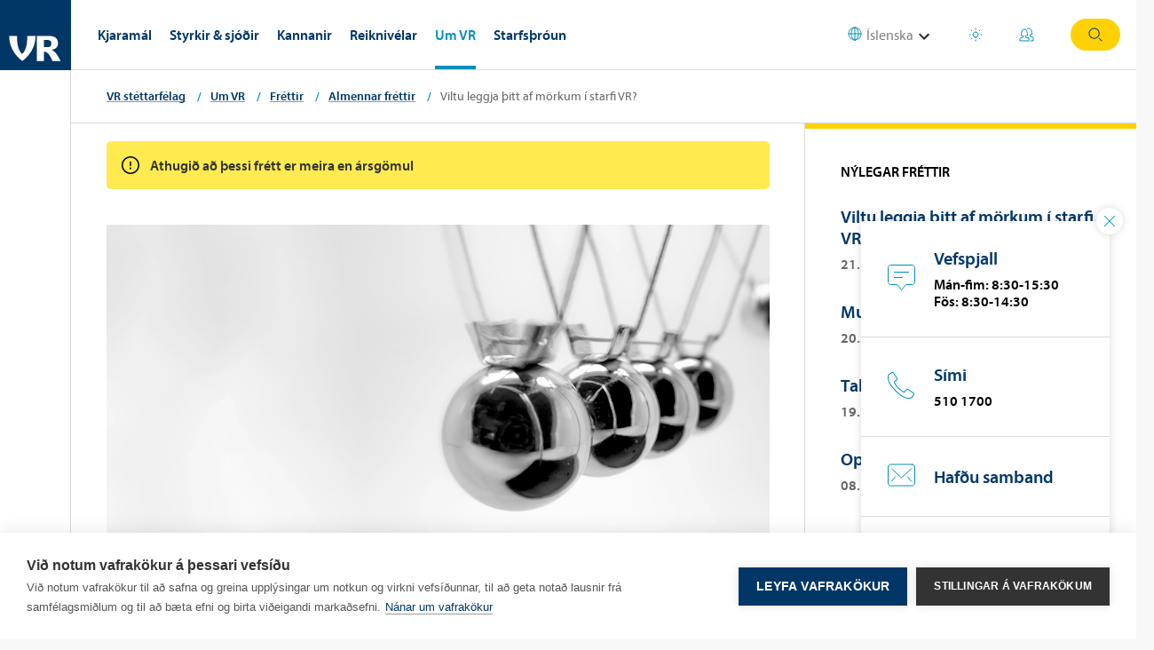

--- FILE ---
content_type: text/html; charset=utf-8
request_url: https://www.vr.is/um-vr/frettir/almennar-frettir/viltu-leggja-thitt-af-morkum-i-starfi-vr-2/
body_size: 45921
content:

<!doctype html>
<html lang="is" data-culture="is-IS">
    <head>

        
<meta charset="UTF-8">
<meta name="viewport" content="width=device-width, initial-scale=1, user-scalable=1">
<meta http-equiv="X-UA-Compatible" content="ie=edge">

<title>Viltu leggja &#xFE;itt af m&#xF6;rkum &#xED; starfi VR? - VR st&#xE9;ttarf&#xE9;lag</title>
<meta name="description" content="Uppstillinganefnd VR &#xF3;skar eftir frambj&#xF3;&#xF0;endum til tr&#xFA;na&#xF0;arr&#xE1;&#xF0;s VR. &#xC1;hugas&#xF6;m geta gefi&#xF0; kost &#xE1; s&#xE9;r me&#xF0; &#xFE;v&#xED; a&#xF0; senda erindi &#xE1; netfangi&#xF0; uppstillinganefnd@vr.is fyrir kl. 12.00 &#xE1; h&#xE1;degi &#xFE;ann 20. jan&#xFA;ar n&#xE6;stkomandi.">

<meta property="og:title" content="Viltu leggja &#xFE;itt af m&#xF6;rkum &#xED; starfi VR? - VR st&#xE9;ttarf&#xE9;lag">
<meta property="og:type" content="website">
<meta property="og:url" content="https://www.vr.is/um-vr/frettir/almennar-frettir/viltu-leggja-thitt-af-morkum-i-starfi-vr-2/">

    <meta property="og:image" content="https://www.vr.is/media/4478/newtonscradle_trun_wide.jpg?width=1200&amp;height=630&amp;mode=crop">
    <meta property="og:image:width" content="1200" />
    <meta property="og:image:height" content="630" />

<meta property="og:site_name" content="VR st&#xE9;ttarf&#xE9;lag">
<meta property="og:description" content="Uppstillinganefnd VR &#xF3;skar eftir frambj&#xF3;&#xF0;endum til tr&#xFA;na&#xF0;arr&#xE1;&#xF0;s VR. &#xC1;hugas&#xF6;m geta gefi&#xF0; kost &#xE1; s&#xE9;r me&#xF0; &#xFE;v&#xED; a&#xF0; senda erindi &#xE1; netfangi&#xF0; uppstillinganefnd@vr.is fyrir kl. 12.00 &#xE1; h&#xE1;degi &#xFE;ann 20. jan&#xFA;ar n&#xE6;stkomandi.">
<meta name="pageid" content="58045">
<meta name="pid" content="58045" />

<link rel="apple-touch-icon" sizes="180x180" href="/content/favicon/apple-touch-icon.png">
<link rel="icon" type="image/png" sizes="32x32" href="/content/favicon/favicon-32x32.png">
<link rel="icon" type="image/png" sizes="16x16" href="/content/favicon/favicon-16x16.png">
<link rel="manifest" href="/content/favicon/site.webmanifest">
<link rel="shortcut icon" href="/content/favicon/favicon.ico">
<meta name="msapplication-TileColor" content="#da532c">
<meta name="msapplication-config" content="/content/favicon/browserconfig.xml">
<meta name="theme-color" content="#ffffff">




            <link rel="stylesheet" href="/build/styles.min.css?v=atyUH1FDY1ATFCQecqk-WI5qOX--ZFFq89i-1J3mCdc" />
    <link rel="stylesheet" href="/chat/styles.css?v=k4Ho7XaGsKAxHc-Iu8npueXokdgvFYMJMpk30YjncIg">



        
    <!-- Google Tag Manager -->
    <script>
        (function (w, d, s, l, i) {
            w[l] = w[l] || []; w[l].push({
                'gtm.start':
                    new Date().getTime(), event: 'gtm.js'
            }); var f = d.getElementsByTagName(s)[0],
                j = d.createElement(s), dl = l != 'dataLayer' ? '&l=' + l : ''; j.async = true; j.src =
                    'https://www.googletagmanager.com/gtm.js?id=' + i + dl; f.parentNode.insertBefore(j, f);
        })(window, document, 'script', 'dataLayer', 'GTM-PHVS3DL');</script>
    <!-- End Google Tag Manager -->


<!-- AddEvent script -->
<script type="text/javascript" async defer src="https://cdn.addevent.com/libs/atc/1.6.1/atc.min.js"></script>

<!-- Meta Pixel Code -->
<script>
    !function (f, b, e, v, n, t, s) {
        if (f.fbq) return; n = f.fbq = function () {
            n.callMethod ?
            n.callMethod.apply(n, arguments) : n.queue.push(arguments)
        };
        if (!f._fbq) f._fbq = n; n.push = n; n.loaded = !0; n.version = '2.0';
        n.queue = []; t = b.createElement(e); t.async = !0;
        t.src = v; s = b.getElementsByTagName(e)[0];
        s.parentNode.insertBefore(t, s)
    }(window, document, 'script',
        'https://connect.facebook.net/en_US/fbevents.js');
    fbq('init', '2359055784282866');
    fbq('track', 'PageView');
</script>
<noscript>
    <img height="1" width="1" style="display:none"
         src="https://www.facebook.com/tr?id=2359055784282866&ev=PageView&noscript=1" />
</noscript>
<!-- End Meta Pixel Code -->

<!-- marked.js is required for processing markdown in the chat functionality -->
<script src="https://cdn.jsdelivr.net/npm/marked/marked.min.js"></script>


    </head>
    <body>

        
    <!-- Google Tag Manager (noscript) -->
    <noscript>
        <iframe src="https://www.googletagmanager.com/ns.html?id=GTM-PHVS3DL"
                height="0" width="0" style="display:none;visibility:hidden"></iframe>
    </noscript>
    <!-- End Google Tag Manager (noscript) -->

<!--Create a Widgets configuration object-->
<!-- https://developer.genesys.cloud/commdigital/digital/webchat/widget-version2 -->
<!-- https://developer.genesys.cloud/forum/t/webchat-widget-customizing/7626/4 -->
<!-- https://all.docs.genesys.com/WID/Current/Developer/GWCInternat -->

<script type="text/javascript">
    window._genesys = {
        widgets: {
            "main": {
                "preload": ["webchat"],
                "timeFormat": "24",
                "downloadGoogleFont": "false",
                "lang": "is",
                "i18n": "/content/chat/widgets-is.i18n.json",
                "theme": "advania",
                "themes": {
                    "advania": "cx-theme-vr"
                }
            },
            webchat: {
                transport: {
                    type: 'purecloud-v2-sockets',
                    dataURL: 'https://api.mypurecloud.de',
                    deploymentKey: '76cc1ec2-a460-4f49-a5c8-6cbb94cc8072',
                    orgGuid: 'f10225d8-cef7-4d91-b260-5fc7b5dd2681',
                    interactionData: {
                        routing: {
                            targetType: 'QUEUE',
                            targetAddress: 'VR aðalbiðröð',
                            priority: 2,
                            language: "is"
                        }
                    }
                },
            }
        }
    };
</script>

<script src="https://www.google.com/recaptcha/api.js?render=6LdYiEklAAAAACaWn0TAvnctGISMYyrZi3rprVEx"></script>

<!-- Load CXBus and the widgets-core plugin -->
<script onload="javascript:CXBus.configure({debug:false,pluginsPath:'https://apps.mypurecloud.de/widgets/9.0/plugins/'}); CXBus.loadPlugin('widgets-core');" src="https://apps.mypurecloud.de/widgets/9.0/cxbus.min.js"></script>

<!-- Optional: Use CXBus to create plugins, subscribe to events, or call commands -->
<script type="text/javascript">
    const customPlugin = CXBus.registerPlugin('Custom');
</script>

<script type="text/javascript">
    function getAdvancedConfig() {
        return {
            form: {
                autoSubmit: false,
                firstname: '',
                customField1: '',
                email: '',
                enquirytype: ''
            },
            "formJSON": {
                "wrapper": "<table></table>", 
                "inputs": [
                    {
                        "id": "cx_webchat_form_firstname",
                        "name": "firstname",
                        "type": "text",
                        "maxlength": "100",
                        "placeholder": "",
                        "label": "@i18n:webchat.ChatFormFirstName"
                    },
                    {
                        "id": "cx_webchat_form_phone",
                        "name": "phone",
                        "maxlength": "100",
                        "placeholder": "",
                        "label": "@i18n:webchat.ChatFormPhone"
                    },
                    {
                        "id": "cx_webchat_form_email",
                        "name": "email",
                        "maxlength": "100",
                        "placeholder": "",
                        "label": "@i18n:webchat.ChatFormEmail",
                    },                   
                ],
               
            }
        };
    }
</script>


        <div class="layout ">

<header class="header">
    <div class="header__logo">
        <a class="custom" href="https://www.vr.is/"><svg data-icon="vr"></svg>VR st&#xE9;ttarf&#xE9;lag</a>
    </div>
    
    <div class="header__left navigation">
                <ul class="custom">
                <li class="navigation__item">

                    <button class="navigation__mobile-only navigation__trigger ">Kjaram&#xE1;l <svg data-icon="chevron"></svg></button>
                    <a class="navigation__desktop-only custom navigation__first-level-link " href="/kjaramal/">Kjaram&#xE1;l</a>

                    <div class="navigation__dropdown">

                        <a class="navigation__mobile-only navigation__landinglink custom navigation__first-level-link " href="/kjaramal/">Kjaram&#xE1;l</a>

                                <ul class="custom">
                                    <li>
                                        <h2>
                                            <a href="/kjaramal/kjarasamningar/" class="custom">Kjarasamningar</a>
                                            <svg data-icon="chevron"></svg>
                                        </h2>
                                    </li>
                                            <li>
                                                <a href="/kjaramal/kjarasamningar/kjarasamningar-vid-sa-og-fa/" class="custom">Kjarasamningar vi&#xF0; SA og FA</a>
                                            </li>
                                            <li>
                                                <a href="/kjaramal/kjarasamningar/leidsogufolk/" class="custom">Lei&#xF0;s&#xF6;guf&#xF3;lk</a>
                                            </li>
                                            <li>
                                                <a href="/kjaramal/kjarasamningar/gestamottaka/" class="custom">Gestam&#xF3;ttaka</a>
                                            </li>
                                            <li>
                                                <a href="/kjaramal/kjarasamningar/afthreyingar-og-ferdathjonustufyrirtaeki/" class="custom">Af&#xFE;reyingar- og fer&#xF0;a&#xFE;j&#xF3;nustufyrirt&#xE6;ki</a>
                                            </li>
                                            <li>
                                                <a href="/kjaramal/kjarasamningar/adrir-samningar/" class="custom">A&#xF0;rir samningar</a>
                                            </li>
                                            <li>
                                                <a href="/kjaramal/kjarasamningar/eldri-kjarasamningar/" class="custom">Eldri kjarasamningar</a>
                                            </li>
                                </ul>
                                <ul class="custom">
                                    <li>
                                        <h2>
                                            <a href="/kjaramal/vinnutimi/" class="custom">Vinnut&#xED;mi</a>
                                            <svg data-icon="chevron"></svg>
                                        </h2>
                                    </li>
                                            <li>
                                                <a href="/kjaramal/vinnutimi/eftir-naetur-og-yfirvinna/" class="custom">Eftir-/n&#xE6;tur- og yfirvinna</a>
                                            </li>
                                            <li>
                                                <a href="/kjaramal/vinnutimi/matar-og-kaffitimar/" class="custom">Matar-og kaffit&#xED;mar</a>
                                            </li>
                                            <li>
                                                <a href="/kjaramal/vinnutimi/bakvaktir/" class="custom">Bakvaktir</a>
                                            </li>
                                            <li>
                                                <a href="/kjaramal/vinnutimi/vinnutimi-barna-og-unglinga/" class="custom">Vinnut&#xED;mi barna og unglinga</a>
                                            </li>
                                            <li>
                                                <a href="/kjaramal/vinnutimi/hvildartimi-og-fritokurettur/" class="custom">Hv&#xED;ldart&#xED;mi og fr&#xED;t&#xF6;kur&#xE9;ttur</a>
                                            </li>
                                            <li>
                                                <a href="/kjaramal/vinnutimi/fridagar-og-storhatidir/" class="custom">Fr&#xED;dagar og st&#xF3;rh&#xE1;t&#xED;&#xF0;ir</a>
                                            </li>
                                            <li>
                                                <a href="/kjaramal/vinnutimi/fjarvinna/" class="custom">Fjarvinna</a>
                                            </li>
                                            <li>
                                                <a href="/kjaramal/vinnutimi/spurt-og-svarad-um-kvennaverkfall-2025/" class="custom">Spurt og svara&#xF0; um kvennaverkfall 2025</a>
                                            </li>
                                </ul>
                                <ul class="custom">
                                    <li>
                                        <h2>
                                            <a href="/kjaramal/laun/" class="custom">Laun</a>
                                            <svg data-icon="chevron"></svg>
                                        </h2>
                                    </li>
                                            <li>
                                                <a href="/kjaramal/laun/launataxtar/" class="custom">Launataxtar</a>
                                            </li>
                                            <li>
                                                <a href="/kjaramal/laun/laun-ungmenna/" class="custom">Laun ungmenna</a>
                                            </li>
                                            <li>
                                                <a href="/kjaramal/laun/eftir-naetur-yfir-og-storhatidarvinna/" class="custom">Eftir-/n&#xE6;tur-, yfir og st&#xF3;rh&#xE1;t&#xED;&#xF0;arvinna</a>
                                            </li>
                                            <li>
                                                <a href="/kjaramal/laun/utreikningur-launa/" class="custom">&#xDA;treikningur launa</a>
                                            </li>
                                            <li>
                                                <a href="/kjaramal/laun/launahaekkanir-yfirlit/" class="custom">Launah&#xE6;kkanir - yfirlit</a>
                                            </li>
                                            <li>
                                                <a href="/kjaramal/laun/launavidtal/" class="custom">Launavi&#xF0;tal</a>
                                            </li>
                                            <li>
                                                <a href="/kjaramal/laun/orlofsuppbot/" class="custom">Orlofsuppb&#xF3;t</a>
                                            </li>
                                            <li>
                                                <a href="/kjaramal/laun/desemberuppbot/" class="custom">Desemberuppb&#xF3;t</a>
                                            </li>
                                            <li>
                                                <a href="/kjaramal/laun/dagpeningar-og-akstursgjald/" class="custom">Dagpeningar og akstursgjald</a>
                                            </li>
                                            <li>
                                                <a href="/kjaramal/laun/ofaerd-lokun-vegna-vedurs/" class="custom">&#xD3;f&#xE6;r&#xF0; - lokun vegna ve&#xF0;urs</a>
                                            </li>
                                </ul>
                                <ul class="custom">
                                    <li>
                                        <h2>
                                            <a href="/kjaramal/orlofsrettur/" class="custom">Orlofsr&#xE9;ttur</a>
                                            <svg data-icon="chevron"></svg>
                                        </h2>
                                    </li>
                                            <li>
                                                <a href="/kjaramal/orlofsrettur/orlofslaun/" class="custom">Orlofslaun</a>
                                            </li>
                                            <li>
                                                <a href="/kjaramal/orlofsrettur/faedingarorlof-og-foreldraorlof/" class="custom">F&#xE6;&#xF0;ingarorlof og foreldraorlof</a>
                                            </li>
                                            <li>
                                                <a href="/kjaramal/orlofsrettur/veikindi-i-orlofi/" class="custom">Veikindi &#xED; orlofi</a>
                                            </li>
                                            <li>
                                                <a href="/kjaramal/orlofsrettur/spurt-og-svarad-um-orlof/" class="custom">Spurt og svara&#xF0; um orlof</a>
                                            </li>
                                </ul>
                                <ul class="custom">
                                    <li>
                                        <h2>
                                            <a href="/kjaramal/veikindarettur/" class="custom">Veikindar&#xE9;ttur</a>
                                            <svg data-icon="chevron"></svg>
                                        </h2>
                                    </li>
                                            <li>
                                                <a href="/kjaramal/veikindarettur/slysatryggingar/" class="custom">Slysatryggingar</a>
                                            </li>
                                            <li>
                                                <a href="/kjaramal/veikindarettur/sorgarleyfi/" class="custom">Sorgarleyfi</a>
                                            </li>
                                            <li>
                                                <a href="/kjaramal/veikindarettur/spurt-og-svarad-um-veikindarett/" class="custom">Spurt og svara&#xF0; um veikindar&#xE9;tt</a>
                                            </li>
                                </ul>
                                <ul class="custom">
                                    <li>
                                        <h2>
                                            <a href="/kjaramal/radning/" class="custom">R&#xE1;&#xF0;ning</a>
                                            <svg data-icon="chevron"></svg>
                                        </h2>
                                    </li>
                                            <li>
                                                <a href="/kjaramal/radning/aunnin-rettindi/" class="custom">&#xC1;unnin r&#xE9;ttindi</a>
                                            </li>
                                            <li>
                                                <a href="/kjaramal/radning/verktakavinna/" class="custom">Verktakavinna</a>
                                            </li>
                                            <li>
                                                <a href="/kjaramal/radning/radningarvidtal/" class="custom">R&#xE1;&#xF0;ningarvi&#xF0;tal</a>
                                            </li>
                                </ul>
                                <ul class="custom">
                                    <li>
                                        <h2>
                                            <a href="/kjaramal/uppsogn/" class="custom">Upps&#xF6;gn</a>
                                            <svg data-icon="chevron"></svg>
                                        </h2>
                                    </li>
                                            <li>
                                                <a href="/kjaramal/uppsogn/uppsagnarfrestur/" class="custom">Uppsagnarfrestur</a>
                                            </li>
                                            <li>
                                                <a href="/kjaramal/uppsogn/vegna-gjaldthrots-fyrirtaekis/" class="custom">...vegna gjald&#xFE;rots fyrirt&#xE6;kis</a>
                                            </li>
                                            <li>
                                                <a href="/kjaramal/uppsogn/takmarkanir-a-uppsognum/" class="custom">Takmarkanir &#xE1; upps&#xF6;gnum</a>
                                            </li>
                                            <li>
                                                <a href="/kjaramal/uppsogn/hopuppsagnir/" class="custom">H&#xF3;puppsagnir</a>
                                            </li>
                                            <li>
                                                <a href="/kjaramal/uppsogn/spurt-og-svarad-um-uppsagnir/" class="custom">Spurt og svara&#xF0; um uppsagnir</a>
                                            </li>
                                </ul>
                                <ul class="custom">
                                    <li>
                                        <h2>
                                            <a href="/kjaramal/a-vinnumarkadi/" class="custom">&#xC1; vinnumarka&#xF0;i</a>
                                            <svg data-icon="chevron"></svg>
                                        </h2>
                                    </li>
                                            <li>
                                                <a href="/kjaramal/a-vinnumarkadi/ungt-folk-a-vinnumarkadi/" class="custom">Ungt f&#xF3;lk &#xE1; vinnumarka&#xF0;i</a>
                                            </li>
                                            <li>
                                                <a href="/kjaramal/a-vinnumarkadi/fyrir-atvinnuleitendur/" class="custom">Fyrir atvinnuleitendur</a>
                                            </li>
                                            <li>
                                                <a href="/kjaramal/a-vinnumarkadi/fyrir-launagreidendur/" class="custom">Fyrir launagrei&#xF0;endur</a>
                                            </li>
                                            <li>
                                                <a href="/kjaramal/a-vinnumarkadi/lifeyrissjodur/" class="custom">L&#xED;feyrissj&#xF3;&#xF0;ur</a>
                                            </li>
                                            <li>
                                                <a href="/kjaramal/a-vinnumarkadi/rettindi-utlendinga/" class="custom">R&#xE9;ttindi &#xFA;tlendinga</a>
                                            </li>
                                            <li>
                                                <a href="/kjaramal/a-vinnumarkadi/eldra-felagsfolk/" class="custom">Eldra f&#xE9;lagsf&#xF3;lk</a>
                                            </li>
                                </ul>
                                <ul class="custom">
                                    <li>
                                        <h2>
                                            <a href="/kjaramal/vellidan-i-vinnu/" class="custom">Vell&#xED;&#xF0;an &#xED; vinnu</a>
                                            <svg data-icon="chevron"></svg>
                                        </h2>
                                    </li>
                                            <li>
                                                <a href="/kjaramal/vellidan-i-vinnu/einelti-a-vinnustad/" class="custom">Einelti &#xE1; vinnusta&#xF0;</a>
                                            </li>
                                            <li>
                                                <a href="/kjaramal/vellidan-i-vinnu/kynferdisleg-areitni/" class="custom">Kynfer&#xF0;isleg &#xE1;reitni</a>
                                            </li>
                                            <li>
                                                <a href="/kjaramal/vellidan-i-vinnu/ofbeldi-og-areitni/" class="custom">Ofbeldi og &#xE1;reitni</a>
                                            </li>
                                </ul>
                                <ul class="custom">
                                    <li>
                                        <h2>
                                            <a href="/kjaramal/gjaldthrot-fyrirtaekja/" class="custom">Gjald&#xFE;rot fyrirt&#xE6;kja</a>
                                            <svg data-icon="chevron"></svg>
                                        </h2>
                                    </li>
                                            <li>
                                                <a href="/kjaramal/gjaldthrot-fyrirtaekja/launainnheimta/" class="custom">Launainnheimta</a>
                                            </li>
                                            <li>
                                                <a href="/kjaramal/gjaldthrot-fyrirtaekja/gjaldthrota-fyrirtaeki/" class="custom">Gjald&#xFE;rota fyrirt&#xE6;ki</a>
                                            </li>
                                </ul>
                                <ul class="custom">
                                    <li>
                                        <h2>
                                            <a href="/kjaramal/thekktu-thinn-rett/" class="custom">&#xDE;ekktu &#xFE;inn r&#xE9;tt</a>
                                            <svg data-icon="chevron"></svg>
                                        </h2>
                                    </li>
                                            <li>
                                                <a href="/kjaramal/thekktu-thinn-rett/know-your-rights/" class="custom">Know your rights</a>
                                            </li>
                                </ul>
                                <ul class="custom">
                                    <li>
                                        <h2>
                                            <a href="/kjaramal/rettindi-thin-i-desember/" class="custom">R&#xE9;ttindi &#xFE;&#xED;n &#xED; desember</a>
                                            <svg data-icon="chevron"></svg>
                                        </h2>
                                    </li>
                                </ul>
                                <ul class="custom">
                                    <li>
                                        <h2>
                                            <a href="/kjaramal/trunadarmenn/" class="custom">Tr&#xFA;na&#xF0;armenn</a>
                                            <svg data-icon="chevron"></svg>
                                        </h2>
                                    </li>
                                </ul>
                                <ul class="custom">
                                    <li>
                                        <h2>
                                            <a href="/kjaramal/vinnustadaeftirlit/" class="custom">Vinnusta&#xF0;aeftirlit</a>
                                            <svg data-icon="chevron"></svg>
                                        </h2>
                                    </li>
                                            <li>
                                                <a href="/kjaramal/vinnustadaeftirlit/vinnustadaeftirlit-abendingar/" class="custom">Vinnusta&#xF0;aeftirlit - &#xE1;bendingar</a>
                                            </li>
                                </ul>
                                <ul class="custom">
                                    <li>
                                        <h2>
                                            <a href="/kjaramal/sjalfstaett-starfandi/" class="custom">Sj&#xE1;lfst&#xE6;tt starfandi</a>
                                            <svg data-icon="chevron"></svg>
                                        </h2>
                                    </li>
                                </ul>

                    </div>

                </li>
                <li class="navigation__item">

                    <button class="navigation__mobile-only navigation__trigger ">Styrkir &amp; sj&#xF3;&#xF0;ir <svg data-icon="chevron"></svg></button>
                    <a class="navigation__desktop-only custom navigation__first-level-link " href="/styrkir-sjodir/">Styrkir &amp; sj&#xF3;&#xF0;ir</a>

                    <div class="navigation__dropdown">

                        <a class="navigation__mobile-only navigation__landinglink custom navigation__first-level-link " href="/styrkir-sjodir/">Styrkir &amp; sj&#xF3;&#xF0;ir</a>

                                <ul class="custom">
                                    <li>
                                        <h2>
                                            <a href="/styrkir-sjodir/sjukrasjodur-vr/" class="custom">Sj&#xFA;krasj&#xF3;&#xF0;ur VR</a>
                                            <svg data-icon="chevron"></svg>
                                        </h2>
                                    </li>
                                            <li>
                                                <a href="/styrkir-sjodir/sjukrasjodur-vr/sjukradagpeningar/" class="custom">Sj&#xFA;kradagpeningar</a>
                                            </li>
                                            <li>
                                                <a href="/styrkir-sjodir/sjukrasjodur-vr/slysabaetur/" class="custom">Slysab&#xE6;tur</a>
                                            </li>
                                            <li>
                                                <a href="/styrkir-sjodir/sjukrasjodur-vr/danarbaetur/" class="custom">D&#xE1;narb&#xE6;tur</a>
                                            </li>
                                            <li>
                                                <a href="/styrkir-sjodir/sjukrasjodur-vr/veikindi-og-slys-barna/" class="custom">Veikindi og slys barna</a>
                                            </li>
                                            <li>
                                                <a href="/styrkir-sjodir/sjukrasjodur-vr/styrkir/" class="custom">Styrkir</a>
                                            </li>
                                            <li>
                                                <a href="/styrkir-sjodir/sjukrasjodur-vr/virk-starfsendurhaefingarsjodur/" class="custom">VIRK starfsendurh&#xE6;fingarsj&#xF3;&#xF0;ur</a>
                                            </li>
                                            <li>
                                                <a href="/styrkir-sjodir/sjukrasjodur-vr/hvad-gerir-sjukrasjodur-vr-fyrir-thig/" class="custom">Hva&#xF0; gerir Sj&#xFA;krasj&#xF3;&#xF0;ur VR fyrir &#xFE;ig?</a>
                                            </li>
                                </ul>
                                <ul class="custom">
                                    <li>
                                        <h2>
                                            <a href="/styrkir-sjodir/vr-varasjodur/" class="custom">VR varasj&#xF3;&#xF0;ur</a>
                                            <svg data-icon="chevron"></svg>
                                        </h2>
                                    </li>
                                            <li>
                                                <a href="/styrkir-sjodir/vr-varasjodur/i-hvad-get-eg-nytt-sjodinn/" class="custom">&#xCD; hva&#xF0; get &#xE9;g n&#xFD;tt sj&#xF3;&#xF0;inn?</a>
                                            </li>
                                            <li>
                                                <a href="/styrkir-sjodir/vr-varasjodur/nanar-um-vr-varasjod/" class="custom">N&#xE1;nar um VR varasj&#xF3;&#xF0;</a>
                                            </li>
                                </ul>
                                <ul class="custom">
                                    <li>
                                        <h2>
                                            <a href="/styrkir-sjodir/starfsmenntastyrkir/" class="custom">Starfsmenntastyrkir</a>
                                            <svg data-icon="chevron"></svg>
                                        </h2>
                                    </li>
                                            <li>
                                                <a href="/styrkir-sjodir/starfsmenntastyrkir/nam-og-namskeid/" class="custom">N&#xE1;m og n&#xE1;mskei&#xF0;</a>
                                            </li>
                                            <li>
                                                <a href="/styrkir-sjodir/starfsmenntastyrkir/tomstundanamskeid/" class="custom">T&#xF3;mstundan&#xE1;mskei&#xF0;</a>
                                            </li>
                                            <li>
                                                <a href="/styrkir-sjodir/starfsmenntastyrkir/ferdastyrkir/" class="custom">Fer&#xF0;astyrkir</a>
                                            </li>
                                </ul>
                                <ul class="custom">
                                    <li>
                                        <h2>
                                            <a href="/styrkir-sjodir/orlofssjodur/" class="custom">Orlofssj&#xF3;&#xF0;ur</a>
                                            <svg data-icon="chevron"></svg>
                                        </h2>
                                    </li>
                                            <li>
                                                <a href="/styrkir-sjodir/orlofssjodur/uthlutunarreglur-orlofshusa-ad-sumri/" class="custom">&#xDA;thlutunarreglur orlofsh&#xFA;sa a&#xF0; sumri</a>
                                            </li>
                                </ul>

                    </div>

                </li>
                <li class="navigation__item">

                    <button class="navigation__mobile-only navigation__trigger ">Kannanir <svg data-icon="chevron"></svg></button>
                    <a class="navigation__desktop-only custom navigation__first-level-link " href="/kannanir/">Kannanir</a>

                    <div class="navigation__dropdown">

                        <a class="navigation__mobile-only navigation__landinglink custom navigation__first-level-link " href="/kannanir/">Kannanir</a>

                                <ul class="custom">
                                    <li>
                                        <h2>
                                            <a href="/kannanir/fyrirtaeki-arsins-2026/" class="custom">Fyrirt&#xE6;ki &#xE1;rsins 2026</a>
                                            <svg data-icon="chevron"></svg>
                                        </h2>
                                    </li>
                                            <li>
                                                <a href="/kannanir/fyrirtaeki-arsins-2026/framkvaemdin/" class="custom">Framkv&#xE6;mdin</a>
                                            </li>
                                            <li>
                                                <a href="/kannanir/fyrirtaeki-arsins-2026/lykilthaettirnir-niu/" class="custom">Lykil&#xFE;&#xE6;ttirnir n&#xED;u</a>
                                            </li>
                                </ul>
                                <ul class="custom">
                                    <li>
                                        <h2>
                                            <a href="/kannanir/fyrirtaeki-arsins-2025/" class="custom">Fyrirt&#xE6;ki &#xE1;rsins 2025</a>
                                            <svg data-icon="chevron"></svg>
                                        </h2>
                                    </li>
                                            <li>
                                                <a href="/kannanir/fyrirtaeki-arsins-2025/fyrirtaeki-arsins-2025/" class="custom">Fyrirt&#xE6;ki &#xE1;rsins 2025</a>
                                            </li>
                                            <li>
                                                <a href="/kannanir/fyrirtaeki-arsins-2025/listi-yfir-fyrirtaeki-2025/" class="custom">Listi yfir fyrirt&#xE6;ki 2025</a>
                                            </li>
                                            <li>
                                                <a href="/kannanir/fyrirtaeki-arsins-2025/fyrirmyndarfyrirtaeki-2025/" class="custom">Fyrirmyndarfyrirt&#xE6;ki 2025</a>
                                            </li>
                                            <li>
                                                <a href="/kannanir/fyrirtaeki-arsins-2025/fjolskylduvaenustu-fyrirtaekin/" class="custom">Fj&#xF6;lskylduv&#xE6;nustu fyrirt&#xE6;kin</a>
                                            </li>
                                            <li>
                                                <a href="/kannanir/fyrirtaeki-arsins-2025/fraedsluvidurkenning-vr/" class="custom">Fr&#xE6;&#xF0;sluvi&#xF0;urkenning VR</a>
                                            </li>
                                            <li>
                                                <a href="/kannanir/fyrirtaeki-arsins-2025/framkvaemdin/" class="custom">Framkv&#xE6;mdin</a>
                                            </li>
                                            <li>
                                                <a href="/kannanir/fyrirtaeki-arsins-2025/lykilthaettirnir-niu/" class="custom">Lykil&#xFE;&#xE6;ttirnir n&#xED;u</a>
                                            </li>
                                </ul>
                                <ul class="custom">
                                    <li>
                                        <h2>
                                            <a href="/kannanir/fyrirtaeki-arsins-2024/" class="custom">Fyrirt&#xE6;ki &#xE1;rsins 2024</a>
                                            <svg data-icon="chevron"></svg>
                                        </h2>
                                    </li>
                                            <li>
                                                <a href="/kannanir/fyrirtaeki-arsins-2024/fyrirtaeki-arsins-2024/" class="custom">Fyrirt&#xE6;ki &#xE1;rsins 2024</a>
                                            </li>
                                            <li>
                                                <a href="/kannanir/fyrirtaeki-arsins-2024/listi-yfir-fyrirtaeki-2024/" class="custom">Listi yfir fyrirt&#xE6;ki 2024</a>
                                            </li>
                                            <li>
                                                <a href="/kannanir/fyrirtaeki-arsins-2024/fyrirmyndarfyrirtaeki-2024/" class="custom">Fyrirmyndarfyrirt&#xE6;ki 2024</a>
                                            </li>
                                            <li>
                                                <a href="/kannanir/fyrirtaeki-arsins-2024/fjolskylduvaenustu-fyrirtaekin/" class="custom">Fj&#xF6;lskylduv&#xE6;nustu fyrirt&#xE6;kin</a>
                                            </li>
                                            <li>
                                                <a href="/kannanir/fyrirtaeki-arsins-2024/fraedsluvidurkenning-vr/" class="custom">Fr&#xE6;&#xF0;sluvi&#xF0;urkenning VR</a>
                                            </li>
                                            <li>
                                                <a href="/kannanir/fyrirtaeki-arsins-2024/framkvaemdin/" class="custom">Framkv&#xE6;mdin</a>
                                            </li>
                                            <li>
                                                <a href="/kannanir/fyrirtaeki-arsins-2024/lykilthaettirnir-niu/" class="custom">Lykil&#xFE;&#xE6;ttirnir n&#xED;u</a>
                                            </li>
                                </ul>
                                <ul class="custom">
                                    <li>
                                        <h2>
                                            <a href="/kannanir/fyrirtaeki-arsins-2023/" class="custom">Fyrirt&#xE6;ki &#xE1;rsins 2023</a>
                                            <svg data-icon="chevron"></svg>
                                        </h2>
                                    </li>
                                            <li>
                                                <a href="/kannanir/fyrirtaeki-arsins-2023/listi-yfir-fyrirtaeki-2023/" class="custom">Listi yfir fyrirt&#xE6;ki 2023</a>
                                            </li>
                                            <li>
                                                <a href="/kannanir/fyrirtaeki-arsins-2023/fyrirtaeki-arsins-2023/" class="custom">Fyrirt&#xE6;ki &#xE1;rsins 2023</a>
                                            </li>
                                            <li>
                                                <a href="/kannanir/fyrirtaeki-arsins-2023/fyrirmyndarfyrirtaeki-2023/" class="custom">Fyrirmyndarfyrirt&#xE6;ki 2023</a>
                                            </li>
                                            <li>
                                                <a href="/kannanir/fyrirtaeki-arsins-2023/fjolskylduvaenustu-fyrirtaekin/" class="custom">Fj&#xF6;lskylduv&#xE6;nustu fyrirt&#xE6;kin</a>
                                            </li>
                                            <li>
                                                <a href="/kannanir/fyrirtaeki-arsins-2023/framkvaemdin/" class="custom">Framkv&#xE6;mdin</a>
                                            </li>
                                            <li>
                                                <a href="/kannanir/fyrirtaeki-arsins-2023/lykilthaettirnir-niu/" class="custom">Lykil&#xFE;&#xE6;ttirnir n&#xED;u</a>
                                            </li>
                                </ul>
                                <ul class="custom">
                                    <li>
                                        <h2>
                                            <a href="/kannanir/launaspa-vr-launarannsokn/" class="custom">Launasp&#xE1; VR / Launaranns&#xF3;kn</a>
                                            <svg data-icon="chevron"></svg>
                                        </h2>
                                    </li>
                                            <li>
                                                <a href="/kannanir/launaspa-vr-launarannsokn/um-launaspa-vr/" class="custom">Um launasp&#xE1; VR</a>
                                            </li>
                                            <li>
                                                <a href="/kannanir/launaspa-vr-launarannsokn/launarannsokn-vr/" class="custom">Launaranns&#xF3;kn VR</a>
                                            </li>
                                </ul>
                                <ul class="custom">
                                    <li>
                                        <h2>
                                            <a href="/kannanir/eldri-fyrirtaeki-arsins/" class="custom">Eldri fyrirt&#xE6;ki &#xE1;rsins</a>
                                            <svg data-icon="chevron"></svg>
                                        </h2>
                                    </li>
                                </ul>

                    </div>

                </li>
                <li class="navigation__item">

                    <button class="navigation__mobile-only navigation__trigger ">Reikniv&#xE9;lar <svg data-icon="chevron"></svg></button>
                    <a class="navigation__desktop-only custom navigation__first-level-link " href="/reiknivelar/">Reikniv&#xE9;lar</a>

                    <div class="navigation__dropdown">

                        <a class="navigation__mobile-only navigation__landinglink custom navigation__first-level-link " href="/reiknivelar/">Reikniv&#xE9;lar</a>

                                <ul class="custom">
                                    <li>
                                        <h2>
                                            <a href="/reiknivelar/launasedill-2026/" class="custom">Launase&#xF0;ill 2026</a>
                                            <svg data-icon="chevron"></svg>
                                        </h2>
                                    </li>
                                </ul>
                                <ul class="custom">
                                    <li>
                                        <h2>
                                            <a href="/reiknivelar/launasedill-2025/" class="custom">Launase&#xF0;ill 2025</a>
                                            <svg data-icon="chevron"></svg>
                                        </h2>
                                    </li>
                                </ul>
                                <ul class="custom">
                                    <li>
                                        <h2>
                                            <a href="/reiknivelar/launasedill-2024/" class="custom">Launase&#xF0;ill 2024</a>
                                            <svg data-icon="chevron"></svg>
                                        </h2>
                                    </li>
                                </ul>
                                <ul class="custom">
                                    <li>
                                        <h2>
                                            <a href="/reiknivelar/launasedill-2023/" class="custom">Launase&#xF0;ill 2023</a>
                                            <svg data-icon="chevron"></svg>
                                        </h2>
                                    </li>
                                </ul>
                                <ul class="custom">
                                    <li>
                                        <h2>
                                            <a href="/reiknivelar/desemberuppbot/" class="custom">Desemberuppb&#xF3;t</a>
                                            <svg data-icon="chevron"></svg>
                                        </h2>
                                    </li>
                                </ul>
                                <ul class="custom">
                                    <li>
                                        <h2>
                                            <a href="/reiknivelar/launathroun/" class="custom">Launa&#xFE;r&#xF3;un</a>
                                            <svg data-icon="chevron"></svg>
                                        </h2>
                                    </li>
                                </ul>
                                <ul class="custom">
                                    <li>
                                        <h2>
                                            <a href="/reiknivelar/orlofsuppbot/" class="custom">Orlofsuppb&#xF3;t</a>
                                            <svg data-icon="chevron"></svg>
                                        </h2>
                                    </li>
                                </ul>
                                <ul class="custom">
                                    <li>
                                        <h2>
                                            <a href="/reiknivelar/launaspa-vr-launarannsokn/" class="custom">Launasp&#xE1; VR / Launaranns&#xF3;kn</a>
                                            <svg data-icon="chevron"></svg>
                                        </h2>
                                    </li>
                                </ul>

                    </div>

                </li>
                <li class="navigation__item">

                    <button class="navigation__mobile-only navigation__trigger navigation__trigger--active">Um VR <svg data-icon="chevron"></svg></button>
                    <a class="navigation__desktop-only custom navigation__first-level-link navigation__first-level-link--active" href="/um-vr/">Um VR</a>

                    <div class="navigation__dropdown">

                        <a class="navigation__mobile-only navigation__landinglink custom navigation__first-level-link navigation__first-level-link--active" href="/um-vr/">Um VR</a>

                                <ul class="custom">
                                    <li>
                                        <h2>
                                            <a href="/um-vr/skipulag-og-stjorn-vr/" class="custom">Skipulag og stj&#xF3;rn VR</a>
                                            <svg data-icon="chevron"></svg>
                                        </h2>
                                    </li>
                                            <li>
                                                <a href="/um-vr/skipulag-og-stjorn-vr/stjorn-vr/" class="custom">Stj&#xF3;rn VR</a>
                                            </li>
                                            <li>
                                                <a href="/um-vr/skipulag-og-stjorn-vr/deildir-vr/" class="custom">Deildir VR</a>
                                            </li>
                                            <li>
                                                <a href="/um-vr/skipulag-og-stjorn-vr/trunadarrad/" class="custom">Tr&#xFA;na&#xF0;arr&#xE1;&#xF0;</a>
                                            </li>
                                            <li>
                                                <a href="/um-vr/skipulag-og-stjorn-vr/trunadarmenn/" class="custom">Tr&#xFA;na&#xF0;armenn</a>
                                            </li>
                                            <li>
                                                <a href="/um-vr/skipulag-og-stjorn-vr/unglidarad-vr/" class="custom">Ungli&#xF0;ar&#xE1;&#xF0; VR</a>
                                            </li>
                                            <li>
                                                <a href="/um-vr/skipulag-og-stjorn-vr/oldungarad-vr/" class="custom">&#xD6;ldungar&#xE1;&#xF0; VR</a>
                                            </li>
                                            <li>
                                                <a href="/um-vr/skipulag-og-stjorn-vr/fulltruarad-vr-hja-live/" class="custom">Fulltr&#xFA;ar&#xE1;&#xF0; VR hj&#xE1; LIVE</a>
                                            </li>
                                            <li>
                                                <a href="/um-vr/skipulag-og-stjorn-vr/urskurdarnefnd-vr/" class="custom">&#xDA;rskur&#xF0;arnefnd VR</a>
                                            </li>
                                            <li>
                                                <a href="/um-vr/skipulag-og-stjorn-vr/skipurit-vr/" class="custom">Skipurit VR</a>
                                            </li>
                                </ul>
                                <ul class="custom">
                                    <li>
                                        <h2>
                                            <a href="/um-vr/vidburdir/" class="custom">Vi&#xF0;bur&#xF0;ir</a>
                                            <svg data-icon="chevron"></svg>
                                        </h2>
                                    </li>
                                </ul>
                                <ul class="custom">
                                    <li>
                                        <h2>
                                            <a href="/um-vr/fyrir-fjolmidla/" class="custom">Fyrir fj&#xF6;lmi&#xF0;la</a>
                                            <svg data-icon="chevron"></svg>
                                        </h2>
                                    </li>
                                            <li>
                                                <a href="/um-vr/fyrir-fjolmidla/saga-vr/" class="custom">Saga VR</a>
                                            </li>
                                            <li>
                                                <a href="/um-vr/fyrir-fjolmidla/samthykktar-stefnur-stjornar-vr/" class="custom">Sam&#xFE;ykktar stefnur stj&#xF3;rnar VR</a>
                                            </li>
                                            <li>
                                                <a href="/um-vr/fyrir-fjolmidla/merki-vr/" class="custom">Merki VR</a>
                                            </li>
                                            <li>
                                                <a href="/um-vr/fyrir-fjolmidla/vr-130-ara/" class="custom">VR 130 &#xE1;ra</a>
                                            </li>
                                </ul>
                                <ul class="custom">
                                    <li>
                                        <h2>
                                            <a href="/um-vr/utgefid-efni/" class="custom">&#xDA;tgefi&#xF0; efni</a>
                                            <svg data-icon="chevron"></svg>
                                        </h2>
                                    </li>
                                            <li>
                                                <a href="/um-vr/utgefid-efni/vr-bladid/" class="custom">VR bla&#xF0;i&#xF0;</a>
                                            </li>
                                            <li>
                                                <a href="/um-vr/utgefid-efni/arsskyrslur-vr/" class="custom">&#xC1;rssk&#xFD;rslur VR</a>
                                            </li>
                                            <li>
                                                <a href="/um-vr/utgefid-efni/annad-utgefid-efni/" class="custom">Anna&#xF0; &#xFA;tgefi&#xF0; efni</a>
                                            </li>
                                            <li>
                                                <a href="/um-vr/utgefid-efni/eldri-vr-blod/" class="custom">Eldri VR bl&#xF6;&#xF0;</a>
                                            </li>
                                </ul>
                                <ul class="custom">
                                    <li>
                                        <h2>
                                            <a href="/um-vr/log-og-reglugerdir/" class="custom">L&#xF6;g og regluger&#xF0;ir</a>
                                            <svg data-icon="chevron"></svg>
                                        </h2>
                                    </li>
                                            <li>
                                                <a href="/um-vr/log-og-reglugerdir/log-vr/" class="custom">L&#xF6;g VR</a>
                                            </li>
                                            <li>
                                                <a href="/um-vr/log-og-reglugerdir/reglugerd-og-starfsreglur-sjukrasjods-vr/" class="custom">Regluger&#xF0; og starfsreglur Sj&#xFA;krasj&#xF3;&#xF0;s VR</a>
                                            </li>
                                            <li>
                                                <a href="/um-vr/log-og-reglugerdir/reglugerd-fyrir-vinnudeilusjod-vr/" class="custom">Regluger&#xF0; fyrir Vinnudeilusj&#xF3;&#xF0; VR</a>
                                            </li>
                                            <li>
                                                <a href="/um-vr/log-og-reglugerdir/log-og-reglugerdir-a-vinnumarkadi/" class="custom">L&#xF6;g og regluger&#xF0;ir &#xE1; vinnumarka&#xF0;i</a>
                                            </li>
                                            <li>
                                                <a href="/um-vr/log-og-reglugerdir/orlofssjodur-vr/" class="custom">Orlofssj&#xF3;&#xF0;ur VR</a>
                                            </li>
                                            <li>
                                                <a href="/um-vr/log-og-reglugerdir/reglugerd-um-vr-varasjod/" class="custom">Regluger&#xF0; um VR varasj&#xF3;&#xF0;</a>
                                            </li>
                                            <li>
                                                <a href="/um-vr/log-og-reglugerdir/starfsreglur-starfsmenntasjods-verslunarinnar/" class="custom">Starfsreglur Starfsmenntasj&#xF3;&#xF0;s verslunarinnar</a>
                                            </li>
                                </ul>
                                <ul class="custom">
                                    <li>
                                        <h2>
                                            <a href="/um-vr/frettir/" class="custom">Fr&#xE9;ttir</a>
                                            <svg data-icon="chevron"></svg>
                                        </h2>
                                    </li>
                                </ul>
                                <ul class="custom">
                                    <li>
                                        <h2>
                                            <a href="/um-vr/opnunartimi-skrifstofu/" class="custom">Opnunart&#xED;mi skrifstofu</a>
                                            <svg data-icon="chevron"></svg>
                                        </h2>
                                    </li>
                                </ul>
                                <ul class="custom">
                                    <li>
                                        <h2>
                                            <a href="/um-vr/starfsfolk/" class="custom">Starfsf&#xF3;lk</a>
                                            <svg data-icon="chevron"></svg>
                                        </h2>
                                    </li>
                                </ul>
                                <ul class="custom">
                                    <li>
                                        <h2>
                                            <a href="/um-vr/felagsgjald-og-adild/" class="custom">F&#xE9;lagsgjald og a&#xF0;ild</a>
                                            <svg data-icon="chevron"></svg>
                                        </h2>
                                    </li>
                                </ul>
                                <ul class="custom">
                                    <li>
                                        <h2>
                                            <a href="/um-vr/fagfelog/" class="custom">Fagf&#xE9;l&#xF6;g</a>
                                            <svg data-icon="chevron"></svg>
                                        </h2>
                                    </li>
                                </ul>
                                <ul class="custom">
                                    <li>
                                        <h2>
                                            <a href="/um-vr/samfelagsabyrgd/" class="custom">Samf&#xE9;lags&#xE1;byrg&#xF0;</a>
                                            <svg data-icon="chevron"></svg>
                                        </h2>
                                    </li>
                                </ul>
                                <ul class="custom">
                                    <li>
                                        <h2>
                                            <a href="/um-vr/vr-skoli-lifsins/" class="custom">VR - Sk&#xF3;li l&#xED;fsins</a>
                                            <svg data-icon="chevron"></svg>
                                        </h2>
                                    </li>
                                </ul>
                                <ul class="custom">
                                    <li>
                                        <h2>
                                            <a href="/um-vr/personuverndaryfirlysing-vr/" class="custom">Pers&#xF3;nuverndaryfirl&#xFD;sing VR</a>
                                            <svg data-icon="chevron"></svg>
                                        </h2>
                                    </li>
                                            <li>
                                                <a href="/um-vr/personuverndaryfirlysing-vr/notkun-a-vafrakokum/" class="custom">Notkun &#xE1; vafrak&#xF6;kum</a>
                                            </li>
                                </ul>
                                <ul class="custom">
                                    <li>
                                        <h2>
                                            <a href="/um-vr/stafraen-haefni/" class="custom">Stafr&#xE6;n h&#xE6;fni</a>
                                            <svg data-icon="chevron"></svg>
                                        </h2>
                                    </li>
                                </ul>
                                <ul class="custom">
                                    <li>
                                        <h2>
                                            <a href="/um-vr/atvinnulydraedi/" class="custom">Atvinnul&#xFD;&#xF0;r&#xE6;&#xF0;i</a>
                                            <svg data-icon="chevron"></svg>
                                        </h2>
                                    </li>
                                </ul>
                                <ul class="custom">
                                    <li>
                                        <h2>
                                            <a href="/um-vr/blaer-ibudafelag/" class="custom">Bl&#xE6;r &#xED;b&#xFA;&#xF0;af&#xE9;lag</a>
                                            <svg data-icon="chevron"></svg>
                                        </h2>
                                    </li>
                                            <li>
                                                <a href="/um-vr/blaer-ibudafelag/uthlutunarreglur-blaevar/" class="custom">&#xDA;thlutunarreglur Bl&#xE6;var</a>
                                            </li>
                                            <li>
                                                <a href="/um-vr/blaer-ibudafelag/spurt-og-svarad-um-blae/" class="custom">Spurt og svara&#xF0; um Bl&#xE6;</a>
                                            </li>
                                            <li>
                                                <a href="/um-vr/blaer-ibudafelag/um-blae-ibudafelag/" class="custom">Um Bl&#xE6; &#xED;b&#xFA;&#xF0;af&#xE9;lag</a>
                                            </li>
                                            <li>
                                                <a href="/um-vr/blaer-ibudafelag/blaer-ibudir/" class="custom">Bl&#xE6;r &#xED;b&#xFA;&#xF0;ir</a>
                                            </li>
                                            <li>
                                                <a href="/um-vr/blaer-ibudafelag/gjaldskra-blaevar-ibudafelags/" class="custom">Gjaldskr&#xE1; Bl&#xE6;var &#xED;b&#xFA;&#xF0;af&#xE9;lags</a>
                                            </li>
                                </ul>
                                <ul class="custom">
                                    <li>
                                        <h2>
                                            <a href="/um-vr/erlent-felagsfolk/" class="custom">Erlent f&#xE9;lagsf&#xF3;lk</a>
                                            <svg data-icon="chevron"></svg>
                                        </h2>
                                    </li>
                                            <li>
                                                <a href="/um-vr/erlent-felagsfolk/erlent-starfsfolk-a-vinnumarkadi/" class="custom">Erlent starfsf&#xF3;lk &#xE1; vinnumarka&#xF0;i</a>
                                            </li>
                                            <li>
                                                <a href="/um-vr/erlent-felagsfolk/hugtok-i-umraedunni/" class="custom">Hugt&#xF6;k &#xED; umr&#xE6;&#xF0;unni</a>
                                            </li>
                                            <li>
                                                <a href="/um-vr/erlent-felagsfolk/inngilding-a-vinnustad/" class="custom">Inngilding &#xE1; vinnusta&#xF0;</a>
                                            </li>
                                            <li>
                                                <a href="/um-vr/erlent-felagsfolk/hvad-geta-fyrirtaeki-gert/" class="custom">Hva&#xF0; geta fyrirt&#xE6;ki gert?</a>
                                            </li>
                                            <li>
                                                <a href="/um-vr/erlent-felagsfolk/hvad-getum-vid-gert/" class="custom">Hva&#xF0; getum vi&#xF0; gert?</a>
                                            </li>
                                            <li>
                                                <a href="/um-vr/erlent-felagsfolk/greinar-og-vidtol/" class="custom">Greinar og vi&#xF0;t&#xF6;l</a>
                                            </li>
                                            <li>
                                                <a href="/um-vr/erlent-felagsfolk/heimildir/" class="custom">Heimildir</a>
                                            </li>
                                </ul>

                    </div>

                </li>
                <li class="navigation__item">

                    <button class="navigation__mobile-only navigation__trigger ">Starfs&#xFE;r&#xF3;un <svg data-icon="chevron"></svg></button>
                    <a class="navigation__desktop-only custom navigation__first-level-link " href="/starfsthroun/">Starfs&#xFE;r&#xF3;un</a>

                    <div class="navigation__dropdown">

                        <a class="navigation__mobile-only navigation__landinglink custom navigation__first-level-link " href="/starfsthroun/">Starfs&#xFE;r&#xF3;un</a>


                    </div>

                </li>
            <li class="navigation__item navigation__item--mobile-links">
                    <a class="navigation__link custom button" href="/innskraning?culture=is-IS">
                        <svg data-icon="users"></svg>M&#xED;nar s&#xED;&#xF0;ur
                    </a>
                    <a class="navigation__link custom button" href="https://www.vr.is/innskraning-a-orlofsvef/" target="_blank" rel="nofollow">
                        <svg data-icon="sun"></svg>Orlofsvefur
                    </a>
                                    <a class="navigation__link custom button lang-78a301bd-bd7d-4650-ac74-44ecbb9c8418" href="https://www.vr.is/en/about-vr/news/news/do-you-want-to-contribute-to-our-work-at-vr/">
                                        English (EN)
                                    </a>
                                    <a class="navigation__link custom button lang-345fa113-dfe5-4050-bf74-221ecc9e9847" href="/pl">
                                        Polski (PL)
                                    </a>
            </li>
        </ul>
</partial>
    </div>

    <div class="header__right navigation">

        
    <div class="language-select fake-select">
        <div class="fake-select__wrap co-el">
            <button class="fake-select__trigger co-trigger" aria-label="Select language">
                <span class="fake-select__world-icon"><svg data-icon="world"></svg></span>
                <span class="fake-select__text">&#xCD;slenska</span>
                <span class="fake-select__icon"><svg width="24" height="24" viewBox="0 0 24 24" fill="none" xmlns="http://www.w3.org/2000/svg">
    <path d="M18 10.0001L16.59 8.59009L12 13.1701L7.41 8.59009L6 10.0001L12 16.0001L18 10.0001Z" fill="#2C292A" />
</svg>

</span>
            </button>

            <ul class="fake-select__drop custom">
                                <li>
                                    <a class="fake-select__link custom lang-78a301bd-bd7d-4650-ac74-44ecbb9c8418" href="https://www.vr.is/en/about-vr/news/news/do-you-want-to-contribute-to-our-work-at-vr/">
                                        English (EN)
                                    </a>
                                </li>
                                <li>
                                    <a class="fake-select__link custom lang-345fa113-dfe5-4050-bf74-221ecc9e9847" href="/pl">
                                        Polski (PL)
                                    </a>
                                </li>
            </ul>
        </div>
    </div>
        <div class="language-switcher">
                    <a class="navigation__link custom navigation__button" href="/en/about-vr/news/news/do-you-want-to-contribute-to-our-work-at-vr/">
                        <span>EN</span>
                    </a>
        </div>


        <ul class="custom">
                <li>
                    <a class="navigation__link custom" href="https://www.vr.is/innskraning-a-orlofsvef/" target="_blank" rel="nofollow">
                        <svg data-icon="sun"></svg>Orlofsvefur
                    </a>
                </li>

                <li>
                    <a class="navigation__link custom" href="/minar-sidur/">
                        <svg data-icon="users"></svg>M&#xED;nar s&#xED;&#xF0;ur
                    </a>
                </li>

            <li>
                <button class="navigation__search">
                    <svg data-icon="search"></svg>Leit
                </button>
            </li>
            <li>
                <button class="navigation__mobile-trigger">
                    <svg data-icon="hamburger"></svg>
                    <span class="navigation__mobile-trigger--text">Valmynd</span>
                    <span class="navigation__mobile-trigger--text">Loka</span>
                </button>
            </li>
        </ul>

            <div class="search search--header">
        <div class="search__top">
<form action="/um-vr/frettir/almennar-frettir/viltu-leggja-thitt-af-morkum-i-starfi-vr-2/" class="search__form" enctype="multipart/form-data" id="form96e5d5489b604f9ea03a4ba23f273f29" method="post">                <div class="search__input">
                    <input placeholder="Sl&#xE1;&#xF0;u inn leitaror&#xF0;" name="term" type="text" autocomplete="off">
                    <span class="search__results-count"><em class="search__results-number"> 0 </em> ni&#xF0;urst&#xF6;&#xF0;ur</span>
                </div>
<input name="__RequestVerificationToken" type="hidden" value="CfDJ8MBcnzyRWIlPlWiKxY4NixQlI4gEd2Xc3u0I5Hp4gYAgZDrk_MMrWMJd3k2PEjzgw6mql5pMCCpN7g5BM_Ytagd9m2tkExCtfpiYDlYwByht0SkIYP1gxvB0HTgN5_vO7XxzcmWo6VOYnz4fArevNcc" /><input name="ufprt" type="hidden" value="CfDJ8MBcnzyRWIlPlWiKxY4NixRiCOSm-yHmiEO5is3at_zZJwK_m3_vUCLMme8ddh2ndoD1mAXrY3KUdd-3WwgxltoPzRMQYkU8FZr_2CpV1mfL_qn2AzWOvS2SPb54mDo83TL6WpuKT0nSIMhBx2og9Mk" /></form>            <a href="/leit/?q=" class="search__button custom"><svg data-icon="search"></svg>Leit</a>
            <button class="search__button search__button--close"><svg data-icon="close"></svg>Loka</button>
        </div>
        <div class="search__bottom search__bottom--suggestions">
            <div class="row">
                    <div class="col-m-6">
                        <h3>Vins&#xE6;lar leitir</h3>
                        <ul class="custom">
                                <li><a href="/kjaramal/vinnutimi/fridagar-og-storhatidir/" class="custom">Fr&#xED;dagar og st&#xF3;rh&#xE1;t&#xED;&#xF0;ir</a></li>
                                <li><a href="/kjaramal/vinnutimi/" class="custom">Vinnut&#xED;mi</a></li>
                                <li><a href="/kjaramal/vinnutimi/hvildartimi-og-fritokurettur/" class="custom">Hv&#xED;ldart&#xED;mi og fr&#xED;t&#xF6;kur&#xE9;ttur</a></li>
                                <li><a href="/kjaramal/laun/orlofsuppbot/" class="custom">Orlofsuppb&#xF3;t</a></li>
                        </ul>
                    </div>
                    <div class="col-m-6">
                        <h3>Gagnlegar s&#xED;&#xF0;ur</h3>
                        <ul class="custom">
                                <li><a href="/kjaramal/veikindarettur/" class="custom">Veikindar&#xE9;ttur</a></li>
                                <li><a href="/kjaramal/laun/launataxtar/" class="custom">Launataxtar</a></li>
                                <li><a href="/reiknivelar/launasedill-2025/" class="custom">Launase&#xF0;ill 2025</a></li>
                                <li><a href="/styrkir-sjodir/starfsmenntastyrkir/" class="custom">Starfsmenntastyrkir</a></li>
                        </ul>
                    </div>
            </div>
        </div>
        <div class="search__bottom search__bottom--results">
            <div class="search__results-count">Leit a&#xF0; „<span class="search__results-phrase"></span>“ - <em class="search__results-number"> 0 </em> ni&#xF0;urst&#xF6;&#xF0;ur</div>
            <ol class="search__results-list">
            </ol>
            <div class="search__see-all">
                <a href="/leit/?q=" class="custom">Sj&#xE1; allar <em class="search__results-number"> 0 </em> ni&#xF0;urst&#xF6;&#xF0;ur <svg data-icon="arrow"></svg></a>
            </div>
        </div>
    </div>


    </div>
</header>


<div class="contact" aria-hidden="true">
    <button class="contact__close" aria-hidden="true"><svg data-icon="close"></svg>Loka</button>
    <button class="contact__trigger" aria-hidden="true"><svg data-icon="contact-chat"></svg>Opna valmynd</button>
    <div class="contact__buttons" aria-hidden="true">

        <button id="chat-button" onclick="startChat()" class="contact__button custom">
            <div><svg data-icon="contact-chat"></svg></div>
            <p>Vefspjall <span>M&#xE1;n-fim: 8:30-15:30   F&#xF6;s: 8:30-14:30</span></p>
        </button>

        <a href="tel:3545101700" class="contact__button custom">
            <div><svg data-icon="contact-phone"></svg></div>
            <p>S&#xED;mi <span>510 1700</span></p>
        </a>

        <a href="mailto:vr@vr.is" class="contact__button custom">
            <div><svg data-icon="contact-email"></svg></div>
            <p>Haf&#xF0;u samband</p>
        </a>

            <a href="/um-vr/opnunartimi-skrifstofu/" class="contact__button custom"><div><svg data-icon="contact-clock"></svg></div><p>Opnunart&#xED;mar skrifstofu</p></a>

    </div>
</div>

<!-- Chat Widget -->
<div class="chat-widget">
    <div class="chat-container">
        <div class="chat-header">
            <span>Vefspjall</span>
            <button class="chat-close" onclick="disconnectChat()">×</button>
        </div>
        <div class="chat-messages" id="chatBox"></div>
        <div class="typing-indicator-area"></div>
        <div class="chat-input-area">
            <div class="file-info" id="fileName"></div>
            <div class="file-upload-progress" id="fileUploadProgress">
                <div class="progress-text" id="progressText">Hleður upp...</div>
                <div class="progress-bar-container">
                    <div class="progress-bar" id="progressBar"></div>
                </div>
            </div>
            <div class="input-container">
                <div class="input-wrapper">
                    <textarea id="messageInput" placeholder="Skrifaðu skilaboð..." rows="1"></textarea>
                </div>
                <div class="input-buttons">
                    <button class="file-button" onclick="document.getElementById('fileInput').click()">📎</button>
                    <input type="file" id="fileInput" onchange="handleFileSelect(event)">
                    <button class="send-button" onclick="sendMessage()">Senda</button>
                </div>
            </div>
        </div>
    </div>
</div>

<!-- Scripts -->
<script src="https://cdn.jsdelivr.net/npm/marked@11.1.1/marked.min.js"></script>

<script>
    window.__CHAT_TRANSLATIONS = {
        you: "Þú",
        webChatIsOnlyOpenOnOpeningHours: "Opnunartími vefspjalls er 08.30-15.30 mán-fim og 8.30-14.30 fös",
        connectingToServiceRepresentative: "Tengist þjónustufulltrúa...",
        serviceRepresentative: "Þjónustufulltrúi",
        hasConnectedToChat: "hefur tengst spjallinu",
        hasDisconnectedFromChat: "hefur aftengst spjallinu",
        chatIsMovingTo: "Spjallið er að færast til",
        newServiceRepresentative: "nýjum þjónustufulltrúa",
        chatHasBeenClosed: "Spjallinu hefur verið lokað",
        attachment: "Viðhengi",
        errorHandlingFile: "Villa kom upp við að meðhöndla skrána. Vinsamlegast reyndu aftur.",
        errorUploadingFile: "Villa kom upp við að hlaða upp skrá. Vinsamlegast reyndu aftur.",
        fileSent: "Skrá send",
        serviceRepresentativeIsWriting: "Þjónustufulltrúi er að skrifa...",
    };
</script>

<script>
    window.startChat = function() {
        const chatContainer = document.querySelector('.chat-container');
        const contact = document.querySelector('.contact');
        if (chatContainer) {
            chatContainer.style.display = 'flex';
        }
        if (contact) {
            contact.style.display = 'none';
        }
    };
</script>

<script type="module" src="/chat/chat_with_session_restore.js"></script>

            <main class="content ">
                
        <div class="breadcrumbs">
            <ul class="custom">
                    <li>
                        <a href="/">VR st&#xE9;ttarf&#xE9;lag</a>
                    </li>
                    <li>
                        <a href="/um-vr/">Um VR</a>
                    </li>
                    <li>
                        <a href="/um-vr/frettir/">Fr&#xE9;ttir</a>
                    </li>
                    <li>
                        <a href="/um-vr/frettir/almennar-frettir/">Almennar fr&#xE9;ttir</a>
                    </li>
                <li>Viltu leggja &#xFE;itt af m&#xF6;rkum &#xED; starfi VR?</li>
            </ul>
        </div>


<section class="section section--aside">
    <div class="row">
        <div class="col-m-7 col-l-8 col-xxxl-7">
            <article class="newsarticle content-container">
                    <div class="callout callout--attention">
                        <svg data-icon="attention"></svg>
                        <span>Athugi&#xF0; a&#xF0; &#xFE;essi fr&#xE9;tt er meira en &#xE1;rsg&#xF6;mul</span>
                    </div>

                <div class="newsarticle__image">
                        <section class="section--media swiper news-slider">
        <div class="swiper-wrapper">
                <figure class="swiper-slide">
                    <img src="/media/4478/newtonscradle_trun_wide.jpg?width=1333&height=750&mode=crop" alt="NewtonsCradle_Trun_wide.jpg">
                </figure>
        </div>


    </section>

                </div>

                <h2 class="newsarticle__subheading">Almennar fr&#xE9;ttir - 10.01.2023</h2>
                <h1 class="newsarticle__heading">Viltu leggja &#xFE;itt af m&#xF6;rkum &#xED; starfi VR?</h1>

                <p>Uppstillinganefnd VR óskar eftir frambjóðendum til trúnaðarráðs VR. Áhugasöm geta gefið kost á sér með því að senda erindi á netfangið <strong><a href="mailto:uppstillinganefnd@vr.is">uppstillinganefnd@vr.is</a></strong> fyrir <strong>kl. 12.00 á hádegi þann 20. janúar næstkomandi</strong>.</p>
<p>Í samræmi við lög VR óskar uppstillinganefnd eftir frambjóðendum til að skipa lista stjórnar og trúnaðarráðs vegna listakosningar um trúnaðarráð í félaginu. <br />Uppstillinganefnd stillir upp lista til trúnaðarráðs sem endurspeglar félagið eins og mögulegt er hvað varðar aldur, kyn og störf félags­fólks. Einnig verður litið til félags­aðildar og starfa fyrir félagið.</p>
<p>Vinsamlega athugið að ekki er heimilt að vera samtímis í framboði í listakosningu til trúnaðarráðs og einstaklingskosningu til stjórnar.</p>
<p>Hlutverk trúnaðarráðs VR er að vera stjórn félagsins ráðgefandi varðandi ýmis stærri málefni sem upp koma í starfsemi félagsins, svo sem við gerð kjarasamninga og stærri framkvæmdir.</p>
<p><strong>Uppstillinganefnd VR</strong></p>

            </article>

            <div class="content-container newsarticle__next-prev-wrap">
                <div class="row">
                                <div class="col-l-12 col-xl-6">
                                    <a href="/um-vr/frettir/almennar-frettir/alag-a-vef-vegna-bokana-orlofshusa-i-dag-2/" class="newsarticle__next-prev newsarticle__next-prev--prev custom">
                                        <svg data-icon="arrow"></svg>
                                        <p>&#xC1;lag &#xE1; vef vegna b&#xF3;kana orlofsh&#xFA;sa &#xED; dag</p>
                                            <div class="newsarticle__next-prev-image">
                                                <div>
                                                    <img src="/media/4345/midhusaskogur_02.jpg?height=200" alt="" />
                                                </div>
                                            </div>
                                    </a>
                                </div>
                                <div class="col-l-12 col-xl-6">
                                    <a href="/um-vr/frettir/almennar-frettir/vr-byggir-leiguibudir-fyrir-felagsfolk/" class="newsarticle__next-prev newsarticle__next-prev--next custom">
                                            <div class="newsarticle__next-prev-image">
                                                <div>
                                                    <img src="/media/qlvn2gb3/ragnar-og-stef&#xE1;n-og-fulltr&#xFA;ar-&#xED;av-1.jpg?height=200" alt="" />
                                                </div>
                                            </div>
                                        <p>VR byggir leigu&#xED;b&#xFA;&#xF0;ir fyrir f&#xE9;lagsf&#xF3;lk</p>
                                        <svg data-icon="arrow"></svg>
                                    </a>
                                </div>
                </div>
            </div>
        </div>
        <aside class="col-m-5 col-l-4 col-xxl-3 offset-xxl-1 offset-xxxl-2 aside">
            <div class="sidebar sidebar--news">
                    <h4>N&#xFD;legar fr&#xE9;ttir</h4>
                    <ul class="custom">
                            <li>
                                <a class="custom" href="/um-vr/frettir/almennar-frettir/viltu-leggja-thitt-af-morkum-i-starfi-vr-2026/">Viltu leggja &#xFE;itt af m&#xF6;rkum &#xED; starfi VR?&#xA0;</a>
                                <p>21. jan&#xFA;ar 2026</p>
                            </li>
                            <li>
                                <a class="custom" href="/um-vr/frettir/almennar-frettir/mundu-eftir-launahaekkuninni-2/">Mundu eftir launah&#xE6;kkuninni!</a>
                                <p>20. jan&#xFA;ar 2026</p>
                            </li>
                            <li>
                                <a class="custom" href="/um-vr/frettir/almennar-frettir/taktu-thatt-i-starfi-vr/">Taktu &#xFE;&#xE1;tt &#xED; starfi VR!</a>
                                <p>19. jan&#xFA;ar 2026</p>
                            </li>
                            <li>
                                <a class="custom" href="/um-vr/frettir/almennar-frettir/opid-fyrir-umsoknir-orlofshusa-2/">Opi&#xF0; fyrir ums&#xF3;knir orlofsh&#xFA;sa</a>
                                <p>08. jan&#xFA;ar 2026</p>
                            </li>
                    </ul>
            </div>

                <div class="sidebar sidebar--newsletter">
        <h4>Skr&#xE1; mig &#xE1; fr&#xE9;ttalista VR</h4>

<form action="/um-vr/frettir/almennar-frettir/viltu-leggja-thitt-af-morkum-i-starfi-vr-2/" Class="sidebar__form" enctype="multipart/form-data" id="form_newsletter_subscribe" method="post">            <fieldset class="fieldset">
                <label>
                    <span class="fieldset__label">Netfang</span>
                    <input type="email" name="email" id="newsletter_email" placeholder="Netfang" required="required" />
                </label>
            </fieldset>
            <input type="hidden" name="g-Recaptcha-Response" value="" />
            <button type="submit" class="button">Skr&#xE1;</button>
<input name="__RequestVerificationToken" type="hidden" value="CfDJ8MBcnzyRWIlPlWiKxY4NixQlI4gEd2Xc3u0I5Hp4gYAgZDrk_MMrWMJd3k2PEjzgw6mql5pMCCpN7g5BM_Ytagd9m2tkExCtfpiYDlYwByht0SkIYP1gxvB0HTgN5_vO7XxzcmWo6VOYnz4fArevNcc" /><input name="ufprt" type="hidden" value="CfDJ8MBcnzyRWIlPlWiKxY4NixQYqaG3KZHS75h_kjVEtnHtUoPOoE8zh-eAAVIhNeR6Fcu7iViIf5KFqGlXK_O592IDOJP31l-mKaGeCy4bq505P9yvTGlgFjVcct_GKduwr2W9FmDjqlZ1Bty1JgbsXGE" /></form>    </div>

        </aside>
    </div>
</section>


            </main>


<footer class="footer">
    <div class="footer__top">
        <div class="footer__logo">
            <a class="custom" href="/"><svg data-icon="vr"></svg>VR st&#xE9;ttarf&#xE9;lag</a>
        </div>
        <div class="footer__mobile-buttons">
            <a class="button button--light" href="tel:510 1700"><svg data-icon="phone"></svg>Hringja</a>
            <a class="button button--light" href="mailto:vr@vr.is"><svg data-icon="email"></svg>T&#xF6;lvup&#xF3;stur</a>
        </div>
        <div class="footer__contact">
            <ul class="custom">
                <li>Kringlunni 7, 103 Reykjav&#xED;k</li>
                <li>S&#xED;mi: <a class="custom" href="tel:510 1700">510 1700</a></li>
                <li>Netfang: <a class="custom" href="mailto:vr@vr.is">vr@vr.is</a></li>
                    <li><a class="custom" href="/um-vr/opnunartimi-skrifstofu/">Opnunart&#xED;mi skrifstofu</a></li>
            </ul>
        </div>
        <div class="footer__social">
            <ul class="custom">
                <li><a class="custom" href="https://www.facebook.com/VRstettarfelag/" rel="noopener noreferrer" target="_blank"><svg data-icon="facebook"></svg> VR &#xE1; Facebook</a></li>
                <li><a class="custom" href="https://www.instagram.com/vrstettarfelag/" rel="noopener noreferrer" target="_blank"><svg data-icon="instagram"></svg> VR &#xE1; Instagram</a></li>
            </ul>
        </div>
    </div>
        <div class="footer__bottom">
            <div class="footer__navigation">
                    <ul class="custom">
                        <li>
                            <h6>
                                <a class="custom" href="/kjaramal/">Kjaram&#xE1;l</a>
                            </h6>
                        </li>
                                <li><a href="/kjaramal/kjarasamningar/" class="custom">Kjarasamningar</a></li>
                                <li><a href="/kjaramal/laun/" class="custom">Laun</a></li>
                                <li><a href="/kjaramal/laun/dagpeningar-og-akstursgjald/" class="custom">Dagpeningar og akstursgjald</a></li>
                                <li><a href="/kjaramal/veikindarettur/" class="custom">Veikindar&#xE9;ttur</a></li>
                                <li><a href="/kjaramal/uppsogn/" class="custom">Upps&#xF6;gn</a></li>
                    </ul>
                    <ul class="custom">
                        <li>
                            <h6>
                                <a class="custom" href="/styrkir-sjodir/">Styrkir &amp; sj&#xF3;&#xF0;ir</a>
                            </h6>
                        </li>
                                <li><a href="/styrkir-sjodir/sjukrasjodur-vr/" class="custom">Sj&#xFA;krasj&#xF3;&#xF0;ur VR</a></li>
                                <li><a href="/styrkir-sjodir/vr-varasjodur/" class="custom">VR varasj&#xF3;&#xF0;ur</a></li>
                                <li><a href="/styrkir-sjodir/starfsmenntastyrkir/" class="custom">Starfsmenntastyrkir</a></li>
                    </ul>
                    <ul class="custom">
                        <li>
                            <h6>
                                <a class="custom" href="/reiknivelar/">Reikniv&#xE9;lar</a>
                            </h6>
                        </li>
                                <li><a href="/reiknivelar/launasedill-2026/" class="custom">Launase&#xF0;ill 2026</a></li>
                                <li><a href="/reiknivelar/desemberuppbot/" class="custom">Desemberuppb&#xF3;t</a></li>
                                <li><a href="/reiknivelar/launathroun/" class="custom">Launa&#xFE;r&#xF3;un</a></li>
                    </ul>
                    <ul class="custom">
                        <li>
                            <h6>
                                <a class="custom" href="/um-vr/">Um VR</a>
                            </h6>
                        </li>
                                <li><a href="/um-vr/opnunartimi-skrifstofu/" class="custom">Opnunart&#xED;mi skrifstofu</a></li>
                                <li><a href="/um-vr/lattu-okkur-vita/" class="custom">L&#xE1;ttu okkur vita</a></li>
                                <li><a href="/um-vr/skipulag-og-stjorn-vr/" class="custom">Skipulag og stj&#xF3;rn VR</a></li>
                                <li><a href="/um-vr/starfsfolk/" class="custom">Starfsf&#xF3;lk</a></li>
                                <li><a href="/um-vr/felagsgjald-og-adild/" class="custom">F&#xE9;lagsgjald og a&#xF0;ild</a></li>
                                <li><a href="/um-vr/personuverndaryfirlysing-vr/" class="custom">Pers&#xF3;nuverndaryfirl&#xFD;sing VR</a></li>
                    </ul>
            </div>
        </div>
</footer>

<div class="modal" id="modal" aria-hidden="true">
    <div class="modal__overlay" tabindex="-1" data-modal-close>
        <div class="modal__container" role="dialog" aria-modal="true" aria-labelledby="modal__content">
            <button class="modal__close" aria-label="Close modal" data-modal-close><svg data-icon="close"></svg></button>
            <div id="modal__content" class="modal__content">
            </div>
        </div>
    </div>
</div>        </div>

        

                <script>
            window.dictionary = {
"Ssn": "Kennitala","C_Send": "Senda","CoPhone": "S&#237;mi","CWD_To": "Til","YesMoreThan50Employees": "Yes, more than 50 employees","MPA_Date_Failed": "Dagsetning &#225; r&#246;ngu formi, athuga&#240;u dagsetningar","MP_SA_Attachment": "Vi&#240;hengi / Reikningur:","MP_Funds_SeeAllFees": "Sj&#225; &#246;ll f&#233;lagsgj&#246;ld","MP_SA_Total_Amount": "Upph&#230;&#240; reiknings","Attachment": "Vi&#240;hengi","MP_MF_SeeAllFees": "See all fees / Sj&#225; &#246;ll f&#233;lagsgj&#246;ld","Comment_Field": "Erindi","MP_MF_Print_Fees": "Prenta f&#233;lagsgj&#246;ld","COTY_TopFive": "Top 5","MP_Name": "Nafn","All_News": "Allar fr&#233;ttir","NL_Failure_Message": "Ekki t&#243;kst a&#240; vista &#254;ig &#225; fr&#233;ttalista","MP_Email": "Netfang","MP_AP_Amount Requested": "Employer&#39;s ID no.","Enter_Keywords": "Sl&#225;&#240;u inn leitaror&#240;","CP_Accordion_2": "Framlag &#237; s&#233;reignarsparna&#240;, ef vi&#240; &#225;:","MP_Magazine_Printed": "Prenta&#240;","MP_AP_Invoice_Date": "Dagsetning reiknings (dd.mm.yyyy)","MP_AP_Account_Type_No": "H&#246;fu&#240;b&#243;k","MP_Sick_Sixmonths_Underpaid": "&#222;&#250; hefur ekki greitt til VR s&#237;&#240;ustu 6 m&#225;nu&#240;i","Suggestion_Form_Failed": "Innsending &#225;bendingar t&#243;kst ekki. Vinsamlegast reyndu aftur.","Rate_SDR                      ": "SDR                      ","MP_AP_ApplicationChoice": "Veldu tegund ums&#243;knar","CWD_Results_Remark": "Athugi&#240; - Inni &#237; &#254;essari t&#246;lu eru h&#230;kkanir og launa&#254;r&#243;unartryggingar. Mi&#240;a&#240; er vi&#240; almennar h&#230;kkanir. &#222;ar sem sami&#240; er um kr&#243;nut&#246;luh&#230;kkun mi&#240;ar pr&#243;sentuh&#230;kkun vi&#240; skr&#225;&#240; / reiknu&#240; laun.","JaHefFleiriEn50Undirmenn": "J&#225;, hef fleiri en 50 undirmenn","CWD_Results_More": "Sj&#225; n&#225;nar","Evt_Speaker_Title": "Titill fyrirlesara","MP_Bankaccount": "Reikningsn&#250;mer","MP_WA_Employment_Overtime": "Skr&#225;&#240;ar yfirvinnustundir","MP_AP_Error_Employer_Bank": "Vinsamlega fylltu &#250;t bankauppl&#253;singar atvinnurekanda","MP_No_Sales": "Engin g&#246;gn skr&#225;&#240;","CSS_Mark": "m&#246;rk","Rate_Sterlingspund ": "Sterlingspund ","FetchApplication": "S&#230;kja Ums&#243;kn","MP_SP_Cash_Payments": "Grei&#240;slur","CRE_Details5": "H&#250;saleiga","MP_GrantEntitlement": "R&#233;ttur til styrks","GrantAlreadyUsed": "Styrkur fulln&#253;ttur","Rates_Date": "Dagsetning","MP_AP_Choose_Education": "Menntun:","Yes": "J&#225;","CRE_Details8": "Breyting &#225; &#254;&#237;num kaupm&#230;tti","MP_MF_Amount": "Upph&#230;&#240;","MP_AP_Processing": "&#205; vinnslu","Evt_TE_Event_Title": "Vi&#240;bur&#240;ur","MP_SA_Date_Too_Early": "Dagsetning fr&#225; er ekki innan t&#237;mabils sem gisting er endurgreidd.  2. ma&#237; til 15. sept","MP_ST_Minimum_Hours": "L&#225;gmarksstundir","RssDescription": "VR Rss feed","MF_Last_Payment": "S&#237;&#240;asta grei&#240;sla","MP_SA_Date_From": "Dagsetning gistingar fr&#225;","MP_SA_Account_No": "Reikningsn&#250;mer","CP_Accordion_6": "&#205; orlofssj&#243;&#240; (0,25%):","Evt_Error_Message": "Registration Error - Contact VR 5101700 Support","MP_Consent_Election_Contact": "&#201;g sam&#254;ykki a&#240; VR megi hafa samband vi&#240; mig vegna kosninga &#237; f&#233;laginu.","CSS_75Percentile": "Efri fj&#243;r&#240;ungsm&#246;rk svarenda","MP_AP_WB_S_SickLeave": "&#205; veikindaleyfi","MP_AP_Link": "Link","MP_AP_Next_Step": "N&#230;sta skref","MP_Bank": "Banki","MP_ST_Comment": "Athugasemd","MP_AP_Previous_Step": "Fyrra skref","MP_AP_Error_Fund_Required": "Sj&#243;&#240;ur &#254;arf a&#240; vera valinn","BR_PublicationDay": "Birting &#237; l&#246;gbirtingarbla&#240;i dags.","Social_Title": "VR &#225; samf&#233;lagsmi&#240;lum","2RoomApartment": "2ja herbergja &#237;b&#250;&#240; me&#240; einu svefnherbergi ","MP_AP_Kennital_Spouse_Child": "Kennitala maka / barns:","OccupantsTotal": "Fj&#246;ldi &#237;b&#250;a samtals","CA_Office": "Skrifstofa","Old_Article_Message": "Athugi&#240; a&#240; &#254;essi fr&#233;tt er meira en &#225;rsg&#246;mul","CP_Union_Fee": "F&#233;lagsgjald","MP_Funds_DeleteApplication": "Ey&#240;a ums&#243;kn","PhoneUnlockedText": "G&#230;ttu &#254;ess a&#240; s&#237;minn s&#233; &#243;l&#230;stur","C_WH_Job_Type": "Hvar starfar &#254;&#250;?","CSS_MySalary": "&#222;&#237;n laun m.v. fullt starf","CP_Day_Job": "Dagvinna","Evt_TE_R_Location_And_Time": "Sta&#240;setning og t&#237;mi","ExpectingBabyAttachmentRequirement": "Ums&#230;kjandi sem s&#230;kir um &#237;b&#250;&#240; vegna v&#230;ntanlegs barns &#254;arf a&#240; skila inn &#254;ungunarvottor&#240;i h&#233;r &#237; vi&#240;hengi.","BR_SSN": "Kennitala","CRE_Housing2": "Eigi&#240; h&#250;sn&#230;&#240;i","MP_Sick_Alcohol_Exceeded": "&#222;&#250; hefur fulln&#253;tt r&#233;tt &#254;inn til dagpeninga vegna &#225;fengisme&#240;fer&#240;ar","MG_Sign_Up_Sentence": "Ef &#254;&#250; vilt framvegis fr&#225; VR bla&#240;i&#240; eing&#246;ngu &#225; rafr&#230;nu formi &#237; sta&#240; &#254;ess a&#240; f&#225; prenta&#240; eintak sent heim, sl&#225;i&#240; inn kennit&#246;lu og netfang h&#233;r a&#240; ne&#240;an.","MP_AP_WB_AdditionalInfo": "Anna&#240; er var&#240;ar vinnusambandi&#240; sem v&#230;ri gott a&#240; f&#225; uppl&#253;singar um","MP_AP_Error_Fund_Type_Required": "Athuga&#240;u a&#240; velja undirtegund ums&#243;knar","C_WH_SA_Label": "N&#253;tt starfshlutfall SA","Phone": "S&#237;mi","MP_DF_Sales": "S&#246;lur","CDevSelectOption": "veldu &#254;a&#240; sem vi&#240; &#225;...","Confirm": "Sta&#240;festa","CSS_Line_Of_Work": "Atvinnugrein","CSS_Average_in_category": "me&#240;allaun &#237; v&#246;ldum flokki","Select_Year": "Veldu &#225;r","MP_MF_Months": "M&#225;nu&#240;ir","A_AuthMethodApp": "Au&#240;kennisapp","CWD_Salary": "Laun","MP_AP_Error_attachment_corrupt": "Vi&#240; g&#225;tum ekki lesi&#240; myndaskr&#225;na. H&#250;n g&#230;ti veri&#240; skemmd e&#240;a ekki &#237; studdu sni&#240;i. Reyndu a&#240; vista myndina aftur og hla&#240;a henni upp aftur.","CWD_Results2": "V&#237;sitala neysluver&#240;s","CSS_Median": "Mi&#240;gildi","MP_CF_Amount": "Upph&#230;&#240;","CRE_Results1": "Breyting &#225; &#254;&#237;num kaupm&#230;tti &#237; kr&#243;num","MP_SA_Kennitala": "Kennitala s&#246;lua&#240;ila","BR_HideDetails": "Fela","MP_ST_Missing_Bank_Details": "&#222;&#250; ver&#240;ur a&#240; skr&#225; allar uppl&#253;singar &#237; bankan&#250;mer, h&#246;fu&#240;b&#243;k og reikningsn&#250;mer","Email_Reg": "Fj&#246;ldi sem kemur fr&#225; fyrirt&#230;ki","No": "Nei","A_SubmitApp": "Undirrita","MP_Delete": "Ey&#240;a","MP_Contingency_Fund": "VR varasj&#243;&#240;ur","valFieldIsRequired": "Vinsamlegast fylltu &#250;t &#254;ennan reit","MP_AP_Employers_ID": "Kennitala atvinnurekanda","CSS_Total_Salary_Info": "Laun allra &#237; h&#243;pnum l&#246;g&#240; saman og deilt &#237; &#254;ann fj&#246;lda sem er &#237; h&#243;pnum, tilgreinir &#254;&#225; hva&#240; hver f&#233;lagsma&#240;ur &#237; h&#243;pnum er a&#240; me&#240;altali me&#240; h&#225; laun. Me&#240;altal getur veri&#240; villandi &#237; &#254;eim tilfellum &#254;ar sem f&#225;ir laun&#254;egar innan h&#243;psins eru me&#240; miklu h&#230;rri e&#240;a l&#230;gri laun en megin&#254;orri h&#243;psins.","Chat_has_been_closed": "Spjallinu hefur veri&#240; loka&#240;","Don&#x27;tWantToAnswer": "Don&#39;t want to answer","A_AuthForApp": "Rafr&#230;n skilr&#237;ki &#237; Au&#240;kennisappi&#240;","Search_Tab_Staff": "Starfsf&#243;lk","CWD_Results_Changes4": "Skv. kjarasamningi vi&#240; SA","Large_Company": "St&#243;r fyrirt&#230;ki","Evt_TE_Total_Price": "Samtals ver&#240;","CRE_Status": "Fj&#246;lskylduhagir","MP_BankAccountError": "Bankan&#250;mer, h&#246;fu&#240;b&#243;k og reikningn&#250;mer eiga a&#240; vera t&#246;lustafir","CWD_Results_Changes3": "Skv. v&#237;sit&#246;lu neysluver&#240;s","MP_Choose_Working_Hours": "Veldu vinnut&#237;ma &#225; viku","MP_TR_Payer": "Grei&#240;andi","MP_Funds_FetchPayCheck": "S&#230;kja launase&#240;il","A_AuthForAppHasBeenSent": "Au&#240;kenningarbei&#240;ni hefur veri&#240; send til &#254;&#237;n &#237; Au&#240;kennisappinu. Sta&#240;festu a&#240;eins innskr&#225;ningu ef &#246;ryggistalan h&#233;r a&#240; ne&#240;an birtist &#237; appinu.","MP_WA_Median_Wages": "Mi&#240;gildi launa svarenda","MP_NoBankInfo": "Vinsamlegast uppf&#230;r&#240;u bankauppl&#253;singar","MP_AP_ConfirmationSMSSentTo": "Sta&#240;festingar sms sent &#225;","CRE_Details5_Alt": "L&#225;n","MP_ShopSteward_Election": "Fyrirt&#230;ki&#240; &#254;itt er me&#240; kosningu um tr&#250;na&#240;armenn. Smelltu h&#233;r til a&#240; kj&#243;sa.","CWD_Results_Changes1": "Skv. launav&#237;sit&#246;lu Hagstofu","COTY_Winners": "Happdr&#230;tti&#240;","MP_WA_Average_Wages": "Me&#240;allaun svarenda","MP_Save_Changes": "Sta&#240;festa","MP_SA_EkkiRettur_Fengid_Error": "&#222;&#250; hefur &#254;egar fengi&#240; endurgreidda gistingu e&#240;a fer&#240;avagn &#237; sumar","CSS_Warning": "Athugi&#240;!  F&#225;ir falla undir &#254;au skilyr&#240;i sem &#254;&#250; valdir. &#222;v&#237; ber a&#240; taka &#254;eim launum sem h&#233;r birtast me&#240; g&#225;t &#254;v&#237; ekki er v&#237;st a&#240; &#254;au s&#233;u l&#253;sandi fyrir allan h&#243;pinn. Laun eru birt ef a&#240; l&#225;gmarki 10 VR f&#233;lagar hafa skr&#225;&#240; vi&#240;komandi starfsheiti &#225; M&#237;num s&#237;&#240;um.","PrimarySchoolDegree": "Primary school degree","Search_See_All": "Sj&#225; allar","MP_Job_Fulltime": "Fullt starf","MP_Funds_Number": "N&#250;mer","MP_SA_Kennitala_NotFound_Error": "Kennitala s&#246;lua&#240;ila fannst ekki &#237; &#222;j&#243;&#240;skr&#225;","Yes,LessThan10Employees": "Yes, less than 10 employees","MP_AP_Error_Aware_Rights": "Smelltu &#225; boxi&#240; til &#254;ess a&#240; sta&#240;festa r&#233;ttindi.","CSS_Age_Group25": "Yngri en 25 &#225;ra","MP_Employer": "Atvinnurekandi","CRE_Details4": "Samtals tekjur","MP_Job_Work_Hours": "Vinnut&#237;mar &#225; viku","CP_Deduction_From_Wages": "Fr&#225;dr&#225;ttur fr&#225; launum","CP_Processing": "Afgrei&#240;sla","Evt_Date": "Dags.","Search_Tab_Videos": "Augl&#253;singar","Search_For": "Leit a&#240;","Evt_No_Events": "Engir vi&#240;bur&#240;ir skr&#225;&#240;ir","Evt_Last_Paid": "Last paid (year and month): ","MP_AP_Error_Employer_Account_Number": "Vinsamlega fylltu &#250;t bankauppl&#253;singar atvinnurekanda","IHaveRead": "&#201;g hef lesi&#240;","MP_ThreeYearRuleTooltip": "Ef &#254;&#250; hefur hvorki n&#253;tt &#254;&#233;r starfstengdan styrk n&#233; fer&#240;astyrk &#250;r starfsmenntasj&#243;&#240;i sl. &#254;rj&#250; &#225;r og grei&#240;sla vegna &#254;&#237;n hefur borist sj&#243;&#240;num &#237; 30 m&#225;nu&#240;i af sl. 36 m&#225;nu&#240;um, &#254;&#225; myndast uppsafna&#240;ur styrkur. Upps&#246;fnun er r&#233;ttur til 90% af n&#225;mskei&#240;sgjaldi a&#240; h&#225;marki 540.000 kr. fyrir einu samfelldu n&#225;mi. A&#240;eins er h&#230;gt a&#240; s&#230;kja um styrkinn &#237; einu lagi me&#240; einni ums&#243;kn. Ef &#254;&#250; &#225;tt r&#233;tt &#225; upps&#246;fnu&#240;um styrk kemur setningin „Uppsafna&#240;ur styrkur“ fyrir ne&#240;an st&#246;&#240;u &#254;&#237;na &#237; sj&#243;&#240;num.","A_AuthMethodSIM": "Rafr&#230;n skilr&#237;ki","MP_AP_Pending": "Tilb&#250;i&#240; til afgrei&#240;slu","ExpectingBaby": "V&#230;ntanlegt barn","MP_AP_Six_Month_Check": "&#201;g hef veri&#240; f&#233;lagi &#237; VR s&#237;&#240;astli&#240;na sex m&#225;nu&#240;i","Search_Tab_News": "Fr&#233;ttir","CoContactUs": "Haf&#240;u samband","CP_Wages_Paid": "&#218;tborgu&#240; laun","C_WH_ResultCaption1": "Vinnut&#237;mastytting &#254;&#237;n ver&#240;ur fr&#225; 1. jan&#250;ar nk. mi&#240;a&#240; vi&#240; gefi&#240; starfshlutfall","BR_Company": "Fyrirt&#230;ki","CRE_Percentage": "Pr&#243;senta","Social_Youtube": "YouTuber&#225;s VR","LegalAddress": "L&#246;gheimili","MP_AP_Not_Enough_Training": "Athuga&#240;u a&#240; &#254;&#250; &#225;tt ekki n&#230;ga upph&#230;&#240; &#237; starfsmenntasj&#243;&#240;i til a&#240; n&#253;ta &#254;&#233;r hann.","MP_AP_WB_EmploymentContract": "R&#225;&#240;ningarsamningur","MP_MF_Payment_Date": "Dagsetning grei&#240;slu","Error_uploading_file": "Villa kom upp vi&#240; a&#240; hla&#240;a upp skr&#225;. Vinsamlegast reyndu aftur.","See_All_Jobs": "Sj&#225; &#246;ll st&#246;rf","MP_SA_Invoice_No_Error": "N&#250;mer reiknings ver&#240;ur a&#240; koma fram","MP_Submit": "Senda","Search_Tab_Events": "Vi&#240;bur&#240;ir","MP_AP_Declined": "H&#230;tt vi&#240;","Complaints_Field": "Kv&#246;rtun","MG_View_Magazine": "Sko&#240;a bla&#240;i&#240;","MPC_Sms_Service_Failed": "SMS sending mist&#243;kst. Vinsamlegast reyndu aftur s&#237;&#240;ar.","MP_MF_Year": "&#193;r","C_Server_Error": "&#222;v&#237; mi&#240;ur virkar reikniv&#233;la&#254;j&#243;nustan ekki eins og er","MG_Download_PDF": "S&#230;kja &#237; pdf","MP_TR_Code": "K&#243;&#240;i","Social_Facebook": "Facebooks&#237;&#240;a VR","CSS_Average": "Me&#240;allaun","CSS_Age": "Aldur","Offer_Where": "Hvar","MP_AP_Bank_Details": "Reikningsn&#250;mer","CRE_Results": "Kaupm&#225;ttarbreyting","MP_AP_Total_Amount2": "Upph&#230;&#240; reiknings","CSS_Salary_Forecast": "Launasp&#225;","MP_AP_MyBalance": "&#222;&#237;n sta&#240;a","valPostCodeNotValid": "P&#243;stn&#250;mer er ekki r&#233;tt","MP_General_Registration": "Skr&#225;ning","MP_AP_Error_Amount_Format": "Athugi&#240;: Ekki setja punkt e&#240;a kommu &#237; upph&#230;&#240;","My_Pages": "M&#237;nar s&#237;&#240;ur","MP_AP_Error_Missing_Receipt": "Vinsamlega fylltu &#250;t upph&#230;&#240;","CSS_25Percentile": "Ne&#240;ri fj&#243;r&#240;ungsm&#246;rk svarenda","CWD_Results_More_Link": "http://www.vr.is/kjaramal/laun/launahaekkanir-yfirlit/","MP_AP_ID_School": "Kennitala sk&#243;la / n&#225;mskei&#240;shaldara","Staff_Representatives": "Tr&#250;na&#240;armenn","MP_AP_Name_School": "Nafn sk&#243;la/n&#225;mskei&#240;shaldara","Conditionsofallocation": "Skilyr&#240;i &#250;thlutunar","MP_Job_No_Answer": "Vil ekki svara spurningu","Evt_Upcoming": "N&#230;stu vi&#240;bur&#240;ir","SE_NoCertificate": "Ekkert rafr&#230;nt skilr&#237;ki fannst tengt vi&#240; gefi&#240; s&#237;man&#250;mer.","AddChild": "B&#230;ta vi&#240; barni","CWD_Results1": "Heildarlaunin","MP_MF_Itemisation": "Sundurli&#240;un","CP_Deductions": "Fr&#225;dr&#225;ttur","CSS_Age_Group39": "25-39 &#225;ra","MP_AP_Amount_Requested": "Upph&#230;&#240;:","YouAreNumber": "&#222;&#250; ert n&#250;mer ","Search_Tab_Magazines": "VR bla&#240;i&#240;","MP_ST_Account_No": "Reikningsn&#250;mer","CP_Total_Salary": "Samtals laun","MP_WA_Your_Salary": "&#222;&#237;n laun","MP_AP_TG_ID_Heading": "Sk&#237;rteini fyrir lei&#240;s&#246;guf&#243;lk","MP_AP_InProgress": "&#205; vinnslu","No_Offers": "Engin tilbo&#240;","CP_Calculated_Benefits": "Reiknu&#240; hlunnindi","CP_Monthly_Salary": "M&#225;na&#240;arlaun","MP_ST_Bracket": "Flokkur","MP_TR_CompanySSN": "Kennitala fyrirt&#230;kis","C_WH_Per_Month": "Klukkustundir &#225; m&#225;nu&#240;i","MG_Sign_Up_Title": "Viltu VR bla&#240;i&#240; &#225; rafr&#230;nu formi?","BR_Search_Placeholder": "Leita a&#240; nafni fyrirt&#230;kis e&#240;a kennit&#246;lu","CP_Withholding_Tax_Paid": "Greidd sta&#240;grei&#240;sla","MP_ST_Comment_If_Any": "Athugasemdir ef einhverjar","Small_Business": "L&#237;til fyrirt&#230;ki","CRE_Details3": "H&#250;sn&#230;&#240;isb&#230;tur","CRE_Rental": "Leiga pr. m&#225;n.","Popular_Searches": "Vins&#230;lar leitir","CRE_Results2": "Breyting &#225; &#254;&#237;num kaupm&#230;tti","ChildBetween18and20": "Barn &#225; aldrinum 18-20 &#225;ra","MP_Funds_FetchReceipt": "S&#230;kja kvittun","CP_Holidaydays": "orlofsdagar","CA_Hours": "Vinnustundir &#225; viku","MP_SA_Invoice_Date_Error": "Dagsetning reiknings ver&#240;ur a&#240; koma fram","CWD_Results_Changes": "Breytingar &#225; launum","CSS_Months": "jan&#250;ar, febr&#250;ar, mars, apr&#237;l, ma&#237;, j&#250;n&#237;, j&#250;l&#237;, &#225;g&#250;st, september, okt&#243;ber, n&#243;vember, desember","CoOpen": "Opna valmynd","C_Results": "Ni&#240;ursta&#240;a","CP_Daily_Wages": "Dagvinnulaun prosenta","MP_EV_Unsubscribe": "Afskr&#225;","Menu": "Valmynd","Evt_TE_Ticket_Count": "Mi&#240;afj&#246;ldi","MP_AP_Attachment2": "Vi&#240;hengi 2","Service_representative_is_writing": "&#222;j&#243;nustufulltr&#250;i er a&#240; skrifa...","Mp_FileSaved": "Vi&#240;hengi hefur veri&#240; b&#230;tt vi&#240;.","MP_Salary_Survey_Denied": "&#222;&#250; ert ekki skr&#225;&#240;ur sem &#254;&#225;tttakandi &#237; k&#246;nnun &#225; Fyrirt&#230;ki &#225;rsins e&#240;a launakj&#246;rum. Vinsamlegast haf&#240;u samband vi&#240; VR &#237; s&#237;ma 510 1700 ef &#254;&#250; telur &#254;ig eiga r&#233;tt til &#254;&#225;ttt&#246;ku","MP_AP_Withholding_Tax": "Sta&#240;grei&#240;sla","GoToPaymentSite": "Fara &#225; grei&#240;slus&#237;&#240;u","Evt_Required_Error": "Nau&#240;synlegt a&#240; fylla inn reiti","MP_Funds_DeleteApplicationCancel": "H&#230;tta vi&#240;","Evt_OpenOnMyPages": "Opi&#240; &#225; M&#237;num s&#237;&#240;um","MP_MF_Employer": "Grei&#240;andi","MP_Save_Settings": "&#222;&#250; hefur ekki uppf&#230;rt &#254;essar uppl&#253;singar s&#237;&#240;astli&#240;na 6 m&#225;nu&#240;i. Vinsamlega uppf&#230;r&#240;u ne&#240;angreindar uppl&#253;singar og vista&#240;u h&#233;r a&#240; ne&#240;an.","valBankAccountError": "Reikningsuppl&#253;singar eru ekki r&#233;ttar","MP_AP_ElectronicEvents": "Rafr&#230;nir vi&#240;bur&#240;ir","MP_AP_Error_Attachments_Required_3": "Athuga&#240;u a&#240; velja vi&#240;hengi nr. 3","Subscribe": "Skr&#225;","MP_Latest_Applications": "N&#253;justu ums&#243;knir","MP_AP_Error_No_Date": "Vinsamlega fylltu &#250;t dagsetningu reiknings","CP_Overtime": "Yfirvinna","MP_AP_Job_Work_Hours": "Vinnut&#237;mi &#225; viku","Evt_TE_R_TicketNumber": "Mi&#240;an&#250;mer","Year": "&#193;r","A_AuthForPhoneHasBeenSent": "Au&#240;kenningarbei&#240;ni hefur veri&#240; send &#225; fars&#237;man&#250;mer &#254;itt. Sta&#240;festu a&#240;eins innskr&#225;ningu ef &#246;ryggistalan h&#233;r a&#240; ne&#240;an birtist &#237; s&#237;manum.","MP_Error_FileToLarge": "Skjal er of st&#243;rt - H&#225;mark 3 MB","valPhoneNumberNotValid": "S&#237;man&#250;mer er ekki gilt","MP_AP_WB_S_Working": "&#205; vinnu","MP_AP_WB_S_MaternityLeave": "&#205; f&#230;&#240;ingarorlofi","MP_AP_Attachment3": "Vi&#240;hengi  3","MP_AP_WB_Status": "Sta&#240;a","CSS_HumanResources_50": "Milli 10 og 50","MP_AP_Not_Enough_Reserve": "Athuga&#240;u a&#240; &#254;&#250; &#225;tt ekki n&#230;ga upph&#230;&#240; &#237; VR varasj&#243;&#240; til a&#240; n&#253;ta &#254;&#233;r hann.","MP_Funds_Type": "Tegund","Service_Representative": "&#222;j&#243;nustufulltr&#250;i","BR_MeetingTime": "Skiptafundur","MP_AP_Employers_Bank": "Banki atvinnurekanda","MP_AP_Error_Date_Format": "Vertu viss um a&#240; dagsetningin s&#233; &#225; forminu ddmmyyyy, t.d. 25112022","CoParenting": "Sameiginlegt forr&#230;&#240;i","MP_TR_Employer": "Atvinnurekandi","Evt_TE_User_Bought_Tickets": "&#222;&#250; hefur keypt {count} mi&#240;a &#225; &#254;ennan vi&#240;bur&#240;","MP_AttachmentLimits": "Einungis skj&#246;l me&#240; .pdf, .jpg, .doc og docx endingu eru leyfileg","MP_DF_Camper_Refund": "Endurgrei&#240;slur","MP_AP_Error_Amount_Numbers": "Athugi&#240;: A&#240;eins t&#246;lustafir eru leyf&#240;ir","MP_AP_Error_attachment_Size": "Athugi&#240;: Vi&#240;hengi n&#250;mer 1. Er of st&#243;rt, h&#225;marksst&#230;r&#240; skjals er 3 Mb","MP_AP_WB_FirstDay": "Fyrsti starfsdagur","MP_Error_CurrentFilesToLarge": "Samanl&#246;g&#240; st&#230;r&#240; fyrri vi&#240;hengja er of st&#243;r til a&#240; b&#230;tta &#254;essu vi&#240;.","MP_AP_Applications": "Ums&#243;knir","MP_AP_Error_Fund_Purpose_Required": "Athuga&#240;u a&#240; velja „ums&#243;kn vegna“","CRE_Wages_Spouse": "Laun maka fyrir skatt pr. m&#225;n.","A_Phone": "S&#237;man&#250;mer","MP_AP_Attachment4": "Vi&#240;hengi 4","MP_Applications": "Ums&#243;knir","Yes,MoreThan50Employees": "Yes, more than 50 employees","valAttachmentError": "Vinsamlegast b&#230;ttu vi&#240; vi&#240;hengi","MP_AP_Error_Employer_Number": "Fylltu &#250;t kennit&#246;lu atvinnurekanda","MP_NoEventsFound": "&#222;&#250; hefur ekki skr&#225;&#240; &#254;ig &#225; neinn vi&#240;bur&#240;","MP_AP_New_Rule": "N&#253; regla","MP_AP_Error_File_attachment_Type": "Vi&#240;hengi 1, a&#240;eins .jpg, .png, .pdf, .tif e&#240;a .tiff leyfileg","CA_Where_Do_You_Work": "Hvar starfar &#254;&#250;?","MP_SA_Account_No_Error": "Reikningsn&#250;mer &#254;arf a&#240; vera fyllt &#250;t","Medium_Company": "Me&#240;alst&#243;r fyrirt&#230;ki","MP_AP_Able_To_Work": "Vinnuf&#230;r fr&#225; (dd.mm.yyyy)","MP_Apply": "S&#230;kja um","BasicInformationSpouse": "Grunnuppl&#253;singar maka","MP_Magazine_Format": "Hvernig viltu f&#225; VR bla&#240;i&#240;?","Mobile_Reg": "Tengili&#240;ur fyrirt&#230;kis","CP_Holiday_Hours": "Orlofsstundir","MP_SA_Date_To_Error": "&#222;&#250; ver&#240;ur a&#240; fylla &#250;t dagsetningu me&#240; sni&#240;inu ddmmyyyy og g&#230;ttu &#254;ess einnig a&#240; dags fr&#225; s&#233; ekki st&#230;rri en dags til.","MP_AP_Wage_Loss": "Launatap alls &#237; kr.","ApplicationClosed": "Loka&#240; er fyrir ums&#243;knir","MP_Cottages": "Orlofsvefur VR","Search_Results_Status_1": "Alls fundust","MPS_Fulltime_Work_Hours": "Vinnut&#237;mar &#225; viku","MP_CF_Description": "L&#253;sing","HaveNotCompletedPrimarySchool": "Have not completed primary school","Rates_Name": "Nafn","CA_Coffee_Break": "Tekur&#240;u kaffit&#237;ma?","C_WH_SF_Label": "N&#253;tt starfshlutfall FA","MP_AP_Error_File_attachment2_Type": "Vi&#240;hengi 2, a&#240;eins .jpg, .png, .pdf, .tif e&#240;a .tiff leyfileg","Summary": "Samantekt","CP_Other": "Anna&#240;","MP_SA_Invoice_Date": "Dagsetning reiknings","OnTheWaitlist": " &#225; bi&#240;listanum.","Offer_What": "Hva&#240;","MP_AP_Error_Bank_Required": "Bankauppl&#253;singar eru nau&#240;synlegar fyrir ums&#243;kn","CRE_Year1": "Fyrra &#225;r","MP_AP_Error_Amount_Zero": "Vinsamlega fylltu &#250;t upph&#230;&#240; h&#230;rri en 0 ","MP_AP_Info_No_Attachment_Needed": "Vi&#240;hengi eru &#243;&#254;&#246;rf fyrir &#254;essa tegund ums&#243;kna. Smelltu &#225; n&#230;sta til a&#240; halda &#225;fram.","CRE_Details2": "Barnab&#230;tur","MP_WA_Higher_Limits": "25% me&#240; &#254;essi laun e&#240;a h&#230;rri","ChildInService": "Uppkomi&#240; barn sem &#254;arfnast um&#246;nnunar e&#240;a &#254;j&#243;nustu","Facebook_Label": "VR &#225; Facebook","CWD_Results_Changes_Text": "Ef laun &#254;&#237;n hef&#240;u breyst samkv&#230;mt ofangreindum v&#237;sit&#246;lum e&#240;a kjarasamningi VR og SA &#230;ttu &#254;au a&#240; vera eftirfarandi:","MP_AP_Error_Attachments_Required": "Athuga&#240;u a&#240; velja vi&#240;hengi nr. 1","MP_AP_No_Options": "Enginn valm&#246;guleiki","Evt": "Vi&#240;bur&#240;ur","CDevI": "&#201;g...","YesBetween10And50Employees": "Yes, between 10 and 50 employees","CRE_Change": "Breyting","Instagram_Label": "VR &#225; Instagram","MP_WA_Hours": "klst","MP_VT_Entitlement_Expires_Tooltip": "Ef f&#233;lagsgj&#246;ld h&#230;tta a&#240; berast til VR &#237; dag","Staff_All": "Allt starfsf&#243;lk","MP_AP_Error_Amount_Missing": "Vinsamlega fylltu &#250;t upph&#230;&#240; e&#240;a fjarl&#230;g&#240;u punkt, kommu e&#240;a b&#243;kstafi &#237; upph&#230;&#240;","IAgree": "&#201;g sam&#254;ykki","MP_AP_SubmitApplication": "Senda Ums&#243;kn","MP_WA_Full_Hours": "&#222;&#237;n laun m.v. fullt starf","CWD_Results_Changes5": "Laun &#237;","MP_EV_Unsubscribe_UnSuccessful": "Afskr&#225;ning af vi&#240;bur&#240;i t&#243;kst ekki","Medium_Business": "Me&#240;alst&#243;r fyrirt&#230;ki","SE_UserNotFound": "Notandi finnst ekki. Athuga&#240;u hvort rafr&#230;n skilr&#237;ki s&#233;u sett upp fyrir {device}.","Web_Chat_Is_Only_Open_On_Opening_Hours": "Opnunart&#237;mi vefspjalls er 08.30-15.30 m&#225;n-fim og 8.30-14.30 f&#246;s","MP_WA_Average_Hours": "Me&#240;altal vinnustunda svarenda &#225; viku","CP_Other_Salaries": "&#214;nnur laun og hlunnindi","MP_MF_Show_All": "S&#253;na allar","MP_AP_Application_Date": "Ums&#243;kn dagsett (dd.mm.yyyy)","3RoomApartment": "3ja herbergja &#237;b&#250;&#240; me&#240; 2 svefnherbergjum ","valAmountError": "Upph&#230;&#240; er ekki gild","Rate_S&#xE9;rst&#xF6;k dr&#xE1;ttarr&#xE9;ttindi- SDR ": "S&#233;rst&#246;k dr&#225;ttarr&#233;ttindi- SDR ","Evt_TE_EM_Max": "You can only buy a maximum of {max} tickets for this event.","MP_AP_MaxFileSize": "(H&#225;marksst&#230;r&#240; 3MB)","Offer_When": "Hven&#230;r","CRE_Year2": "Seinna &#225;r","MP_WA_Total_Salaries": "Heildarlaun","MP_WA_See_Wages_In_Sectors": "Sj&#225; laun innan atvinnugreinar","Rate_Sterlingspund            ": "Sterlingspund            ","MP_Salary_Survey_Button": "Taktu &#254;&#225;tt &#237; Fyrirt&#230;ki &#225;rsins h&#233;r","MP_AP_Error_Not_Paid_Six_Months": "Athuga&#240;u a&#240; &#254;&#250; hefur ekki greitt f&#233;lagsgj&#246;ld &#237; VR &#237; 6 m&#225;nu&#240;i samfleytt. Vinsamlegast haf&#240;u samband vi&#240; VR, s&#237;man&#250;mer 510 1700.","MP_AP_WB_TerminationDay": "Varstu b&#250;in a&#240; f&#225; upps&#246;gn fyrir gjald&#254;rot atvinnurekanda? Ef svo, hven&#230;r?","MP_AP_WB_Paychecks": "Launase&#240;lar","MP_Account_Type_No": "H&#246;fu&#240;b&#243;k","Send": "Senda","MP_WA_Employment_Proportion": "&#222;itt starfshlufall (skr&#225;&#240;):","CWD_Time1": "T&#237;mabil fr&#225;","MP_AP_Error_Not_Full_Member": "Athugi&#240; a&#240; &#254;&#250; ert ekki fullgildur VR f&#233;lagi, haf&#240;u samband vi&#240; VR &#237; s&#237;ma 510 1700.","MP_AP_Error_Attachments_Required_2": "Athuga&#240;u a&#240; velja vi&#240;hengi nr. 2","View_News_Archive": "Sko&#240;a fr&#233;ttasafn","MP_Print_Summary": "Prenta yfirlit","MPC_Electronic_Membership_Certificate": "Rafr&#230;nt f&#233;lagssk&#237;rteini","MP_NewAttachment": "N&#253;tt vi&#240;hengi","BR_Sentence": "S&#237;&#240;ustu skr&#225;&#240;u gjald&#254;rot hj&#225; VR","CWD_Salary2": "Seinni laun","CSS_HumanResources_10": "F&#230;rri en 10","MPC_Sms_Sent": "Sta&#240;festing send &#237; fars&#237;ma","MP_AttachmentPickup": "Smelltu til a&#240; velja skj&#246;l","MP_AP_Error_Employer_Account_Type": "Vinsamlega fylltu &#250;t tegund ums&#243;knar","Unable_To_Get_Service": "Getum ekki birt st&#246;rf &#225; &#254;essari stundu","Login": "Innskr&#225;ning","MP_Vocational_Training_Fund": "Starfsmenntasj&#243;&#240;ur","MP_WA_Select_Age": "Veldu aldursbil","MP_WA_Is_Your_Salary": "eru &#254;&#237;n laun","MP_AP_Attachment": "Vi&#240;hengi","MP_AP_Error_File_Type": "Vi&#240;hengi 1, A&#240;eins .jpg, .png, .pdf, .tif e&#240;a .tiff leyfileg","CSS_MaxSalaryLabel": "Fimmf&#246;ld l&#225;gmarkslaun","CWD_Time2": "T&#237;mabil til","MP_Mobile": "Fars&#237;mi","MP_SA_Email": "Netfang","MP_AP_Success_Message": "Takk fyrir ums&#243;knina. Starfskraftur Sj&#250;krasj&#243;&#240;s VR hefur samband vi&#240; &#254;ig &#225; n&#230;stu d&#246;gum.<br /><br />Vinsamlega athugi&#240; a&#240; vegna h&#225;t&#237;&#240;anna &#254;arf a&#240; skila ums&#243;knum um styrk &#250;r Sj&#250;krasj&#243;&#240;i, VR varasj&#243;&#240;i og starfsmenntasj&#243;&#240;um &#237; s&#237;&#240;asta lagi mi&#240;vikudaginn 11. desember svo grei&#240;sla geti borist fyrir &#225;ram&#243;t.","MP_WA_Distribution": "Sj&#225; launadreifingu","MP_Training_Fund": "Starfsmenntasj&#243;&#240;ur","Office_Hours": "Opnunart&#237;mi skrifstofu","Framhaldsskolaprof": "Framhaldssk&#243;lapr&#243;f","A_SubmitSim": "Rafr&#230;n innskr&#225;ning","MP_AP_Contingency_Fund_Deposits": "VR varasj&#243;&#240;ur - innlagnir","UniversityDegree": "University degree","Small_Company": "L&#237;til fyrirt&#230;ki","MP_Funds_AddAttachments": "B&#230;ta vi&#240; vi&#240;hengi","Evt_TE_R_Date": "Grei&#240;sludagsetning","CSS_Job_Title": "Starfsheiti","COTY_Working_Conditions": "Vinnuskilyr&#240;i","Social_Instagram": "Instagrams&#237;&#240;a VR","MP_WA_Basic_Salaries": "Grunnlaun","CSS_Comparison": "Samanbur&#240;ur vi&#240; a&#240;ra &#237; s&#246;mu starfsst&#233;tt","MP_Credit": "Inneign","Name": "Nafn","CWD_Salary1": "Fyrri laun","MP_Discounts_Fund": "Orlofssj&#243;&#240;ur","You": "&#222;&#250;","IAgreeToFamilySize": "&#201;g sta&#240;festi a&#240; uppgefin fj&#246;lskyldust&#230;r&#240; samr&#230;mist st&#230;r&#240; &#254;eirrar &#237;b&#250;&#240;ar sem s&#243;tt er um eins og kve&#240;i&#240; er &#225; um &#237; &#250;thlutunarreglum Bl&#230;var og heimila VR a&#240; kalla eftir uppl&#253;singum fr&#225; ums&#230;kjanda og/e&#240;a &#250;r &#222;j&#243;&#240;skr&#225; til a&#240; sannreyna a&#240; svo s&#233;.","MP_Holiday_Fund": "Orlofssj&#243;&#240;ur","Search": "Leit","COTY_HiddenFromPublic": "&#222;essi undirs&#237;&#240;a er &#237; vinnslu og ver&#240;ur a&#240;gengileg &#225; augl&#253;stum t&#237;ma. ","MP_SA_Date_From_Error": "&#222;&#250; ver&#240;ur a&#240; fylla &#250;t dagsetningu me&#240; sni&#240;inu ddmmyyyy","MP_Choose_Job_Title": "Veldu starfsheiti","BR_Back": "Til baka","Evt_Authentic_Older_Member": "Authentic older member:","BR_DateOfRuling": "&#218;rskur&#240;ur dags.","CWD_Results5": "Launav&#237;sitala Hagstofu","CP_Employers_Contribution": "Framlag atvinnurekanda sem hlutfall af launum","Sign": "Undirrita","BR_MeetingLocation": "Skiptafundur sta&#240;setning","A_AuthForPhone": "Rafr&#230;n skilr&#237;ki &#237; fars&#237;ma","MP_AP_Kennital_Child": "Kennitala barns:","MP_AP_Employers_Contact": "Netfang tengili&#240;s atvinnurekanda","Evt_Speaker": "Fyrirlesari","CoChat": "Vefspjall","BR_Deadline": "Kr&#246;ful&#253;singarfrestur m&#225;n","BR_Liquadator": "Skiptastj&#243;ri","Search_Results_Status_3": "fyrir","MP_WA_Lower_Limits": "25% me&#240; &#254;essi laun e&#240;a l&#230;gri","MP_Sick_Perdiem_Exceeded": "&#222;&#250; hefur fulln&#253;tt r&#233;tt &#254;inn til dagpeninga &#225; &#254;essu &#225;ri","MP_SA_Missing_Info": "&#222;&#250; ver&#240;ur a&#240; skr&#225; allar uppl&#253;singar um bankan&#250;mer, h&#246;fu&#240;b&#243;k og reikningsn&#250;mer","CRE_Percentage_Change": "Breyting &#237; %","CA_Year": "Orlofs&#225;r","MP_AP_TG_CertificateError": "Ekki t&#243;kst a&#240; s&#230;kja um sk&#237;rteini fyrir lei&#240;s&#246;guf&#243;lk","MP_AP_Events": "Vi&#240;bur&#240;ir","Kennitala_Reg": "Fyrirt&#230;ki","MP_SP_Payments": "Grei&#240;slur","MPC_Email_Sent": "Confirmation sent to email address","COTY_Equality": "Jafnr&#233;tti","MP_AP_Not_Right_Medicalfund": "&#222;&#250; &#225;tt ekki r&#233;tt &#225; styrk e&#240;a ums&#243;kn &#254;egar skr&#225;&#240; og &#243;afgreidd - Haf&#240;u samband vi&#240; Sj&#250;krasj&#243;&#240; VR &#237; s&#237;ma 5101700 e&#240;a vr@vr.is","MP_ViewAttachment": "Sko&#240;a vi&#240;hengi","All": "&#214;ll","MP_SA_Success": "Takk fyrir skr&#225;ninguna - Ums&#243;knir um endurgrei&#240;slu eru greiddar &#250;t m&#225;na&#240;arlega.  &#222;&#250; getur fylgst me&#240; st&#246;&#240;u ums&#243;knar undir https://www.vr.is/minar-sidur/umsoknir/ og &#254;ar undir Orlofssj&#243;&#240;ur","MP_MF_YearMonth": "&#193;r og m&#225;nu&#240;ur","MP_Service_Error": "&#222;v&#237; mi&#240;ur eru M&#237;nar s&#237;&#240;ur &#243;virkar eins og er. Vinsamlega reyndu aftur s&#237;&#240;ar.","Rate_Bandar&#xED;kjadalur          ": "Bandar&#237;kjadalur          ","MP_AP_ConsentAndSubmitApplication": "Undirrita sam&#254;ykki og senda ums&#243;kn","MP_Funds_FetchOverview": "S&#230;kja yfirlit","CP_Employee": "Nafn launamanns","OtherItemsAttachments": "&#214;nnur atri&#240;i - fylgig&#246;gn","MP_AP_Choose_Education_Level": "Veldu menntunarstig &#254;itt","MP_AP_Staff_Reporting": "Hefur &#254;&#250; mannaforr&#225;&#240;?","MP_AP_SickfundDeath_Date": "Dagsetning ums&#243;knar (ddmmyyyy)","CP_Prepaid": "Fyrirfram greitt","MP_Work_Hours_Per_Week": "Vinnut&#237;mar &#225; viku","CRE_Details9": "H&#230;kkun kaupm&#225;ttarv&#237;sit&#246;lu &#225; sama t&#237;ma","Optional_Field": "Valkv&#230;tt","Rate_Evra                     ": "Evra                     ","Evt_TE_Buy": "Kaupa mi&#240;a","MP_AP_Email": "Netfang","C_Choose_Option": "Veldu h&#233;r","MP_Apply_For_grant": "S&#230;kja um styrk","MP_ApplyClosed": "R&#233;ttindi ekki til sta&#240;ar","MP_AP_Employers_Account_Type_No": "H&#246;fu&#240;b&#243;k atvinnurekanda","Staff_No_Results": "Engar ni&#240;urst&#246;&#240;ur","Bankruptcy": "Gjald&#254;rot","CSS_HumanResources_MoreThan50": "Hef fleiri en 50","MP_AP_Note": "Athugi&#240;:","Recent_News": "N&#253;legar fr&#233;ttir","Evt_TE_R_Title": "Kvittun","srSROnly": "Fara &#225; efnissv&#230;&#240;i","Evt_Success_Message": "&#222;&#250; hefur veri&#240; skr&#225;&#240;/skr&#225;&#240;ur &#225; vi&#240;bur&#240;","MP_SP_Applications": "Ums&#243;knir","MP_AP_Membership_Fees_Expires": "Ef f&#233;&#173;lags&#173;gj&#246;ld h&#230;tta a&#240; ber&#173;ast fyrn&#173;ist r&#233;tt&#173;ur til starfs&#173;mennt&#173;un&#173;ar","COTY_Total_Grade": "Heildareinkunn","Attending": "M&#230;tti","ConsentForm": "Sam&#254;ykktaryfirl&#253;sing","CSS_Age_Group54": "40-54 &#225;ra","ConditionsofFamilySize": "Skilyr&#240;i um fj&#246;lskyldust&#230;r&#240;","MP_AP_Amount_Of_Benefits": "Upph&#230;&#240; b&#243;ta","MP_SA_EkkiRettur_HusFengid_Error": "&#222;&#250; &#225;tt ekki r&#233;tt &#225; a&#240; f&#225; endurgreidda gistingu &#237; sumar &#254;ar sem &#254;&#250; hefur &#254;egar fengi&#240; leigt orlofsh&#250;s hj&#225; VR &#237; sumar","MP_AP_Choose_Job_Title": "Veldu starfstitil","MP_AP_SuccessContingency_Message": "Sam&#254;ykktar ums&#243;knir eru greiddar &#250;t &#225; fimmtud&#246;gum. &#222;&#250; getur fylgst me&#240; st&#246;&#240;u ums&#243;knar &#237; yfirliti h&#233;r &#225; M&#237;num s&#237;&#240;um.<br /><br />F&#233;lagsf&#243;lk vinsamlega athugi&#240; a&#240; vegna h&#225;t&#237;&#240;anna &#254;arf a&#240; skila ums&#243;knum um styrk &#250;r Sj&#250;krasj&#243;&#240;i, VR varasj&#243;&#240;i og starfsmenntasj&#243;&#240;um &#237; s&#237;&#240;asta lagi mi&#240;vikudaginn 11. desember svo grei&#240;sla geti borist fyrir &#225;ram&#243;t.","MPS_ChangeMember": "Ekki t&#243;kst a&#240; vista uppl&#253;singar f&#233;laga.","MP_AddAttachment": "B&#230;ta vi&#240; vi&#240;hengi - H&#225;mark 3 MB","CA_Holiday_Result_Text": "starfshlutfall er orlofsuppb&#243;tin","MP_SA_Bank": "Banki","COTY_Independence": "Sj&#225;lfst&#230;&#240;i &#237; starfi","MP_AP_Amount_Paid": "Upph&#230;&#240; ","Date": "Dagsetning","IAgreeToConditionsofAssetSize": "&#201;g sta&#240;festi a&#240; hvorki &#233;g n&#233; maki minn hefur &#225;tt fasteign sl. 5 &#225;r og heimila VR til &#254;ess a&#240; kalla eftir uppl&#253;singum fr&#225; ums&#230;kjanda og/e&#240;a fr&#225; Skattinum e&#240;a HMS til a&#240; sannreyna a&#240; svo s&#233;.","Register_Success": "Member saved and forwarding to register application.","Evt_Form_Mobile": "Fars&#237;mi","CP_Withholding_Tax2": "Sta&#240;grei&#240;sla &#254;rep 2","MP_ST_Email": "Netfang","MP_SP_Older_Applications": "Gamlar ums&#243;knir","SE_UserCancel": "Notandi h&#230;tti vi&#240; undirritun","MP_ViewSalary": "Sko&#240;a launase&#240;il","MP_SA_Total_Amount_Error": "Fylla &#254;arf &#250;t heildarleiguupph&#230;&#240;","MP_AP_ConfirmationSentTo": "Sta&#240;festing send &#225;","MP_Amount": "Upph&#230;&#240;","COTY_Business_Image": "&#205;mynd fyrirt&#230;kis","allocationRules": "&#250;thlutunarreglur &#237;b&#250;&#240;af&#233;lagsins Bl&#230;var","MP_VT_Price_Info": "Ef &#254;&#250; hefur hvorki n&#253;tt &#254;&#233;r starfstengdan styrk n&#233; fer&#240;astyrk &#250;r starfsmenntasj&#243;&#240;i sl. &#254;rj&#250; &#225;r og grei&#240;sla vegna &#254;&#237;n hefur borist sj&#243;&#240;num &#237; 30 m&#225;nu&#240;i af sl. 36 m&#225;nu&#240;um, &#254;&#225; myndast r&#233;ttur til upps&#246;fnunar. Upps&#246;fnun er r&#233;ttur til 90% af n&#225;mskei&#240;sgjaldi a&#240; h&#225;marki 540.000 kr. fyrir einu samfelldu n&#225;mi. A&#240;eins er h&#230;gt a&#240; s&#230;kja um styrkinn &#237; einu lagi me&#240; einni ums&#243;kn. Setningin 3 &#225;ra r&#233;ttur virkur kemur upp fyrir ne&#240;an st&#246;&#240;u &#254;&#237;na &#237; sj&#243;&#240;num ef upps&#246;fnunin &#225; vi&#240; um &#254;ig. ","YesLessThan10Employees": "Yes, less than 10 employees","Evt_Subscribe": "Skr&#225; mig &#225; sta&#240;vi&#240;bur&#240;","Mobile": "Netfang","MP_Standing": "Sta&#240;a","MP_CF_Show_All": "S&#253;na allar ums&#243;knir","CP_Payments_Exempt_From_Tax": "Grei&#240;slur undan&#254;egnar sta&#240;grei&#240;slu (dagp. &#246;kut&#230;kjast. o.fl.)","MP_AP_TourGuide": "&#201;g sta&#240;festi a&#240; &#233;g starfi sem lei&#240;s&#246;guma&#240;ur","ChildKennitala": "Kennitala barns","MP_AP_Error_One_Year": "Dagsetning reiknings getur ekki veri&#240; eldri en 12 m&#225;nu&#240;ir &#225; forminu ddmmyyyy","MP_AP_Sickpay_Fund": "Sj&#250;krasj&#243;&#240;ur VR","CP_Withholding_Tax3": "Sta&#240;grei&#240;sla &#254;rep 3","MP_CF_Transfers": "F&#230;rslur","MP_SA_Date_To": "Dagsetning gistingar til","Evt_TE_R_Contant": "Ef &#254;&#250; hefur spurningar, haf&#240;u samband &#225;","MP_WA_Sector_Responders": "Fj&#246;ldi svarenda &#237; starfsst&#233;ttinni","MPA_Server_Failed": "Villa kom upp vi&#240; a&#240; senda ums&#243;kn. - Athuga&#240;u hvort vi&#240;hengi s&#233; me&#240; ums&#243;kn","MP_TR_Kennitala": "Kennitala","MP_AP_TG_ID": "S&#230;kja um sk&#237;rteini fyrir lei&#240;s&#246;guf&#243;lk","MP_ST_Account_Type_No": "H&#246;fu&#240;b&#243;k","MP_SA_Email_Error": "&#222;&#250; ver&#240;ur a&#240; fylla &#250;t netfang","IAgreeToActiveRegistrationAtBlaer": "&#201;g sta&#240;festi a&#240; &#233;g er me&#240; virka skr&#225;ningu hj&#225; Bl&#230; og hef sta&#240;i&#240; &#237; skilum vi&#240; grei&#240;slu &#225;rgjalds Bl&#230;var, &#233;g hef greitt til VR &#237; a.m.k. 24 m&#225;nu&#240;i m.v. s&#237;&#240;ustu 36 m&#225;nu&#240;i og &#233;g hef n&#225;&#240; 21. &#225;rs aldri. &#201;g heimila VR a&#240; kalla eftir nau&#240;synlegum uppl&#253;singum og sannreyna a&#240; svo s&#233;.","MP_AP_Comment": "Athugasemd","Rate_Evra ": "Evra ","MP_AP_Note_Text": "Sta&#240;grei&#240;sla er dregin af grei&#240;slum &#250;r Sj&#250;krasj&#243;&#240;i VR","MP_SA_Kennitala_Same_Error": "Kennitala s&#246;lua&#240;ila getur ekki veri&#240; s&#250; sama og &#254;&#237;n","News_No_Articles": "Engar greinar","MP_AP_Mobile": "Fars&#237;mi","MP_AP_Contingency_Fund": "VR varasj&#243;&#240;ur","MP_AP_Error_attachment2_Size": "Athugi&#240;: Vi&#240;hengi n&#250;mer 2. Er of st&#243;rt, h&#225;marksst&#230;r&#240; skjals er 3 Mb ","MP_VT_Entitlement_Expires": "R&#233;ttur gildir til","MP_Fees_Unpaid": "&#211;greitt","MPC_Offers_Box_Title": "Tilbo&#240; til f&#233;lagsf&#243;lks VR","GoBack": "Til baka","MP_AP_Nothing_Selected": "Ekkert vali&#240;","CWD_Choose_From": "Veldu fr&#225;","A_AuthTryAgain": "Reyna aftur","Evt_TE_R_Event": "Vi&#240;bur&#240;ur","Ssn_Field": "Nafn","Attendance": "M&#230;ting","CWD_Change": "Breyting","MP_AP_WL_Confirmation": "Sta&#240;festing fr&#225; atvinnurekanda","MP_AP_ApplicationInfo": "Uppl&#253;singar um ums&#243;kn","CSS_Average_per_class": "Me&#240;allaun &#237; st&#233;tt","MP_DF_Amount": "Upph&#230;&#240;","MP_SA_Bank_Details": "Bankauppl&#253;singar","MP_Overview": "&#222;&#250; starfar samkv&#230;mt kjarasamningi VR og ","COTY_Moral": "Starfsandi","MP_Funds_DeleteApplicationWarning": "Ertu viss um a&#240; &#254;&#250; viljir ey&#240;a ums&#243;kninni?","CP_Withholding_Tax": "Sta&#240;grei&#240;sluskyldir styrkir (&#246;kut&#230;kjast. o.fl.)","MP_Logout": "&#218;tskr&#225;","Evt_Streaming_Closed": "Loka&#240; fyrir skr&#225;ningu","Evt_Older_Events": "Eldri vi&#240;bur&#240;ir","MP_Welcome": "Velkomin/n ","MP_SA_Date_Same_Current_Year": "A&#240;eins eru greiddir styrkir fyrir n&#250;verandi &#225;r. Ums&#243;knir &#254;urfa a&#240; berast fyrir 31. okt&#243;ber um gistingu og 20. desember fyrir fer&#240;avagna.","Register_Consultant": "B&#243;ka r&#225;&#240;gj&#246;f","MP_AP_Choose_Working_Hours": "Veldu hve marga t&#237;ma &#254;&#250; vinnur &#225; viku","MP_Sick_Spouse_Error": "Skr&#225;&#240; kennitala er ekki kennitala maka skv. &#222;j&#243;&#240;skr&#225;","MP_Education": "Menntun","CRE_Details1": "&#218;tborgu&#240; laun heimilis","MP_Funds_FetchAttachments": "S&#230;kja vi&#240;hengi","MP_AP_Sick_Leave_Employer_Ends": "Veikindar&#233;ttur atvinnurekanda endar (dd.mm.yyyy)","MG_Success_Message": "Takk fyrir, &#254;&#250; ert n&#250; &#225;skrifandi a&#240; VR bla&#240;inu","MP_Choose_Overtime": "Veldu yfirvinnustundir","Error_handling_file": "Villa kom upp vi&#240; a&#240; me&#240;h&#246;ndla skr&#225;na. Vinsamlegast reyndu aftur.","CP_Total_Salaries": "Heildarlaun","MP_AP_SickfundDayMonay_Date": "&#211;vinnuf&#230;r fr&#225; (dd.mm.yyyy)","MP_AP_Error_Sickpay_No_Credit": "Athuga&#240;u a&#240; &#254;&#250; hefur &#254;egar nota&#240; inneign &#254;&#237;na fyrir &#254;essa tegund styrkja","MP_Choose_Staff_Title": "Veldu mannaforr&#230;&#240;i","CRE_Wages": "Laun fyrir skatt pr. m&#225;n.","CoClose": "Loka","VilEkkiSvara": "Vil ekki svara","MP_TR_Nothing": "Engar uppl&#253;singar fyrir &#225;ri&#240;","MP_AP_Paid": "Greitt","MP_Funds_Payment": "Grei&#240;sla","CP_Work": "Vinna","CP_Accordion_3": "&#205; endurh&#230;fingarsj&#243;&#240; (0,1%):","CSS_Mark-Lower": "Ne&#240;ri m&#246;rk","CP_Pay_Period": "Launat&#237;mabil","CRE_Details7": "&#222;&#237;n ver&#240;b&#243;lga","COTY_Winning_Numbers": "Vinningsn&#250;merin eru","Rates_Exchange": "Exchange","Only2ChoicesAlert": "A&#240;eins er h&#230;gt a&#240; velja 2 t&#253;pur af &#237;b&#250;&#240;um","MP_PleaseUpdateInformation": "Vinsamlegast sko&#240;a&#240;u uppl&#253;singarnar &#254;&#237;nar og vista&#240;u &#254;&#230;r ef &#254;&#230;r eru r&#233;ttar","MP_AP_All_Applications": "Allar Ums&#243;knir","MP_ApplyForGrant": "S&#230;kja um styrk","MP_AttachmentPickupSelect": "Smelltu til a&#240; s&#230;kja skj&#246;l","MP_AP_SubmitDocuments": "Senda G&#246;gn","CWD_From": "Fr&#225;","MP_AP_Error_Rule": "Vinsamlega fylltu &#250;t reglu","CRE_Status1": "Einstaklingur/einst&#230;tt foreldri","MP_AP_Bank": "Banki","MP_Membership_Fees": "F&#233;lagsgj&#246;ld","MP_Job_Parttime": "Hlutastarf","MP_AP_Error_attachment4_Size": "Athuga: Vi&#240;hengi n&#250;mer 4. Er of st&#243;rt, h&#225;marksst&#230;r&#240; skjals er 3 Mb","MP_SA_Date_From_Ferdavagn": "Dagsetning leigu fr&#225;","MP_Funds_Balance": "Sta&#240;a","MP_SA_Kennitala_Error": "Kennitala s&#246;lua&#240;ila &#254;arf a&#240; koma fram","Yes,Between10And50Employees": "Yes, between 10 and 50 employees","5RoomApartment": "5ja herbergja &#237;b&#250;&#240; me&#240; 4 svefnherbergjum ","Input_placeholder": "Skrifa&#240;u skilabo&#240;...","CP_Personal_Exemption": "Pers&#243;nuafsl&#225;ttur","CRE_Year": "&#193;r","CP_Accordion_7": "&#205; starfsmenntasj&#243;&#240; (0,30%):","Email": "Netfang","Evt_Closed": "Loka&#240; fyrir skr&#225;ningu","MP_AP_Info_Overseas_Application": "Ertu viss um a&#240; hafa fest &#246;ll r&#233;tt skj&#246;l fyrir ums&#243;knir erlendis? Me&#240;fylgjandi &#230;tti a&#240; vera reikningur, sta&#240;festing &#225; grei&#240;slu, uppl&#253;singar um r&#225;&#240;stefnu / n&#225;mskei&#240;.","JaHefFaerriEn10Undirmenn": "J&#225;, hef f&#230;rri en 10 undirmenn","Events": "Vi&#240;bur&#240;ir","BasicInformationChild": "Grunnuppl&#253;singar barna","MP_AP_Bank_Information": "Reikningsn&#250;mer","C_WH_ResultCaption2": "Starfsma&#240;ur f&#230;r ekki vinnut&#237;mastyttingu - Starfshlutfall eykst &#237;:","File_sent": "Skr&#225; send","COTY_Salary": "Launakj&#246;r","CRE_Children_Age": "&#225;ra","MP_Your_Balance": "&#222;&#237;n sta&#240;a","MP_Sick_Pay_Fund": "Sj&#250;krasj&#243;&#240;ur","NL_Success_Message": "Takk fyrir","Social_Text": "Fylgstu me&#240; til a&#240; f&#225; fr&#233;ttir og uppl&#253;singar beint &#237; &#230;&#240;","x": "Subscribe to this event","ZipCode": "P&#243;stn&#250;mer","COTY_Name": "Nafn fyrirt&#230;kis","MPS_Server_Failed": "Villa kom upp","MP_AP_Choose_Overtime": "Yfirvinnut&#237;mar","CRE_Housing1": "Leiguh&#250;sn&#230;&#240;i","MP_AP_Error_attachment3_Size": "Athugi&#240; Vi&#240;hengi n&#250;mer 3. Er of st&#243;rt, h&#225;marksst&#230;r&#240; skjals er 3 Mb","Evt_Enroll": "Skr&#225;","MP_AP_Submit": "Senda","ApplicationProcess": "Bl&#230;r ums&#243;knarferli","Application": "Ums&#243;kn","MP_MF_Standing": "&#222;&#237;n sta&#240;a","CRE_Results3": "Breyting kaupm&#225;ttar skv. Hagstofu","MP_Cottage_Rentals": "Sumarh&#250;saleigur","MP_CF_Date_Of_Deposit": "Dagsetning afhendingar","Chat_is_moving_to": "Spjalli&#240; er a&#240; f&#230;rast til","Evt_Time": "T&#237;masetning","MPS_Settings_Updated": "Uppl&#253;singar hafa veri&#240; uppf&#230;r&#240;ar","Evt_Check_Email": "T&#246;lvup&#243;stur ver&#240;ur sendur &#225; netfangi&#240; sem &#254;&#250; ert me&#240; skr&#225;&#240; &#225; M&#237;num s&#237;&#240;um. H&#230;gt er a&#240; breyta netfanginu me&#240; &#254;v&#237; a&#240; fara &#237; stillingar &#225; M&#237;num s&#237;&#240;um.","CWD_Results6": "Kjarasamningur vi&#240; SA","MP_AP_Application": "Ums&#243;kn","MP_AP_WB_EmploymentOther": "&#214;nnur skj&#246;l","andAgreeToTerms": "skilm&#225;la","MP_ST_Missing_Consent": "&#222;&#250; &#254;arft a&#240; sam&#254;ykkja skilm&#225;la","MP_AP_Error_Email_Required": "Netfang &#254;arf a&#240; fylla &#250;t","MP_SA_Account_Type_No_Error": "H&#246;fu&#240;b&#243;k &#254;arf a&#240; vera fyllt &#250;t","MP_Funds_Amount": "Upph&#230;&#240;","Haskolaprof": "H&#225;sk&#243;lapr&#243;f","MP_AP_Fund_Fully_Used": "Styrkur fulln&#253;ttur","valEmailIsNotValid": "&#211;gilt netfang","MP_ShopSteward": "Tr&#250;na&#240;armenn","valSsnIsNotValid": "Kennitala er ekki gild","MP_ST_No_Stewards": "&#222;a&#240; er enginn tr&#250;na&#240;arma&#240;ur skr&#225;&#240;ur &#237; &#254;&#237;nu fyrirt&#230;ki","CA_Processing": "Afgrei&#240;sla","All_Offers": "&#214;ll tilbo&#240;","MP_AP_Three_Year_Acknowledgement": "&#201;g hef kynnt m&#233;r a&#240; ef ekki er s&#243;tt um &#237; sj&#243;&#240;inn &#237; &#254;rj&#250; &#225;r myndast uppsafna&#240;ur styrkur fyrir einu samfelldu n&#225;mi sem getur or&#240;i&#240; allt a&#240; 540.000 kr. Styrkupph&#230;&#240; fer eftir r&#233;tti hvers og eins.","CSS_Not_Enough_people": "Ekki eru n&#243;gu margir skr&#225;&#240;ir me&#240; &#254;etta starfsheiti","CWD_Results4": "Launav&#237;sitala VR","MP_ST_ContactVR": "Haf&#240;u samband vi&#240; VR til a&#240; skipuleggja kosningar","MP_EV_Unsubscribe_Successful": "Afskr&#225;ning af vi&#240;bur&#240;i t&#243;kst","MP_ThreeYearRule": "Uppsafna&#240;ur styrkur fyrir einu samfelldu n&#225;mi","Kennitala": "Kennitala","Skr&#xE1; mig &#xE1; sta&#xF0;fund": "Skr&#225;ning &#225; sta&#240;fund","MP_MF_Print_Fees_No_Amounts": "Prenta f&#233;lagsgj&#246;ld a&#240; fr&#225;t&#246;ldum upph&#230;&#240;um","Terms": "Terms","SendRegistration_Form_Success": "Takk fyrir","MPC_Sms_Resend": "&#222;&#250; ver&#240;ur a&#240; b&#237;&#240;a &#237; 60 sek&#250;ndur &#225;&#240;ur en &#254;&#250; sendir aftur","Ja,HefFleiriEn50Undirmenn": "J&#225;, hef fleiri en 50 undirmenn","Type_Field": "Tegund","News_Select": "Veldu h&#233;r","CWD_Results3": "Kaupm&#225;ttarbreyting launa","MP_WA_See_Wages_By_Age": "Sj&#225; laun eftir aldri","MP_AP_Job_Title": "Starfsheiti","CA_Weeks": "Vikufj&#246;ldi &#225; &#225;ri","CRE_Details6": "Heildartekjur e. gr. h&#250;saleigu","MembershipFees_Failure_Message": "Ekki t&#243;kst a&#240; s&#230;kja f&#233;lagsgjald","MPC_Membership_Card": "Me&#240;limakort","CP_Private_Pension_Fee": "S&#233;reignarsparna&#240;ur","MP_AP_Error_Child_Too_Old": "Vandr&#230;&#240;i vi&#240; skr&#225;ningu - Barn eldra en 18 &#225;ra - Haf&#240;u samband vi&#240; &#254;j&#243;nustuver VR &#237; s&#237;ma 5101700","Ja,HefMilli10Og50Undirmenn": "J&#225;, hef milli 10 og 50 undirmenn","ChildName": "Nafn barns","MP_AP_Employers_Account_No": "Reikningsn&#250;mer atvinnurekanda","CSS_Total_Salary": "Heildarlaun","MP_AP_Date_Calculated": "Dagsetning (ddmmyyyy)","MP_AP_Error_School_Name": "Vinsamlega sl&#225;i&#240; inn nafn sk&#243;la","MP_Overtime": "Yfirvinnustundir &#225; viku","Filter_Industry_Label": "Birta eftir atvinnugrein...","MP_AP_Events_Meetings": "Fundir og vi&#240;bur&#240;ir","MP_AP_WB_WorkingHours": "Vinnut&#237;mi","CSS_In": "&#237;","MP_SA_Member_Notvalid": "&#222;v&#237; mi&#240;ur ert &#254;&#250; ekki fullgildur VR f&#233;lagi.  A&#240;eins fullgilt f&#233;lagsf&#243;lk getur s&#243;tt um","MP_Staff": "Hefur &#254;&#250; mannaforr&#225;&#240;?","MPA_Server_Failed_Processing_Attachments": "Vef&#254;j&#243;nn gat ekki unni&#240; me&#240; vi&#240;hengin. Vinsamlegast sko&#240;a&#240;u vi&#240;hengin &#254;&#237;n.","MP_AP_Error_Joint_Amount": "Athugi&#240; a&#240; sameiginlegur styrkur ver&#240;ur a&#240; vera a&#240; l&#225;gmarki 200.000 kr","MP_AP_Error_File_attachment3_Type": "Vi&#240;hengi 3, a&#240;eins .jpg, .png, .pdf, .tif e&#240;a .tiff leyfileg","MP_AP_SuccessVocational_Message": "Sam&#254;ykktar ums&#243;knir eru greiddar &#250;t &#225; mi&#240;vikud&#246;gum. &#222;&#250; getur fylgst me&#240; st&#246;&#240;u ums&#243;knar &#237; yfirliti h&#233;r &#225; M&#237;num s&#237;&#240;um.<br />Afgrei&#240;sla ums&#243;kna tekur 7-14 daga.","CSS_Human_Resources": "Mannaforr&#225;&#240;","Ja,HefFaerriEn10Undirmenn": "J&#225;, hef f&#230;rri en 10 undirmenn","MP_AP_Breakdown": "Sundurli&#240;un","Compliment_Field": "Hr&#243;s","CP_Withholding_Tax1": "Sta&#240;grei&#240;sla &#254;rep 1","CP_Hours_Abbr": "klst.","SendRegistration_Form_Error": "Villa vi&#240; skr&#225;ningu","CSS_Base_Salary_Info": "Hrein m&#225;na&#240;arlaun &#225;n aukagrei&#240;slna","MP_AP_Error_Date_Wrong": "Vertu viss um a&#240; dagsetningin s&#233; &#225; forminu ddmmyyyy, t.d. 25112022 og reikningur ekki eldri en 2 &#225;ra","MP_ST_Days_In_Strike": "Dagar &#237; verkfalli (merktu vi&#240; &#254;&#225; daga sem &#254;&#250; &#225;ttir a&#240; vera vinna):","CP_Salary": "Laun","CWD_Choose_To": "Veldu til","MP_AP_ApplicationAmount": "Upph&#230;&#240; reiknings:","MP_ThreeYearRuleInactiveAriaLabel": "Fara &#225; s&#237;&#240;u Starfsmenntar me&#240; frekari uppl&#253;singum","MP_AP_ApplicationFor": "S&#243;tt er um vegna:","Title": "Vefspjall VR","COTY_Satisfaction": "&#193;n&#230;gja og stolt","HefEkkiLokidGrunnskola": "Hef ekki loki&#240; grunnsk&#243;la","COTY_Management": "Stj&#243;rnun","CP_Accordion_4": "Framlag til st&#233;ttarf&#233;lags","MP_AP_Error_Mobile_Required": "Fars&#237;man&#250;mer &#254;arf a&#240; fylla &#250;t fyrir ums&#243;kn","NL_Sign_Up_Sentence": "Skr&#225; mig &#225; fr&#233;ttalista VR","MP_SA_Bank_Error": "Bankauppl&#253;singar &#254;urfa a&#240; vera fylltar &#250;t","Rates_Sell": "Sell","CP_Withholding_Tax_Total": "Samtals sta&#240;grei&#240;sla","MP_SP_Certificate": "Gildist&#237;mi vottor&#240;s","CSS_Mark-Upper": "Efri m&#246;rk","MP_Blaer_Blaer_Fee": "Bl&#230;r grei&#240;sla","Back": "Til baka","C_Required_Error": "Nau&#240;synlegt a&#240; fylla inn reiti","MP_AP_Back": "Til baka","Evt_TE_R_Count": "Mi&#240;afj&#246;ldi","MP_Funds_Fund": "Sj&#243;&#240;ur","MP_AP_Error_File_attachment4_Type": "Vi&#240;hengi 4, a&#240;eins .jpg, .png, .pdf, .tif e&#240;a .tiff leyfileg","MP_AP_Invoice_Amount": "Reikningsupph&#230;&#240;:","CD_December_Result_Text": "starfshlutfall er desemberuppb&#243;tin","AttachmentRequirements": "Athuga&#240;u a&#240; &#254;&#250; g&#230;tir &#254;urft a&#240; skila inn vi&#240;b&#243;targ&#246;gnum til &#254;ess a&#240; ums&#243;kn &#254;&#237;n s&#233; fullgild. &#222;&#250; skilar g&#246;gnunum me&#240; &#254;v&#237; a&#240; hengja vi&#240;hengi vi&#240; ums&#243;knarey&#240;ubla&#240;i&#240; h&#233;r fyrir ne&#240;an. Vi&#240;b&#243;targ&#246;gn eru me&#240;al annars nau&#240;synleg &#237; eftirfarandi tilfellum:","Grunnskolaprof": "Grunnsk&#243;lapr&#243;f","Evt_Form_Kennitala": "Kennitala","MP_AP_Attachments": "Vi&#240;hengi","CP_SSN": "Kennitala","CP_Employer": "Launagrei&#240;andi","CRE_Details6_Alt": "Heildartekjur e. gr. l&#225;ns","CSS_Number_Of_Registered": "Fj&#246;ldi skr&#225;&#240;ra","Thank_You": "Takk fyrir","MP_AP_Payment": "Grei&#240;sla","MP_SP_Daily_Payments": "Daglegar grei&#240;slur","MP_DF_Only_Price": "Einingarver&#240;","MP_TR_Type": "Tegund","Evt_TE_Cant_Buy_More": "&#222;&#250; getur ekki keypt fleiri mi&#240;a.","CSS_Base_Salary": "M&#225;na&#240;arlaun","MP_Apply_For_dagpeningar": "S&#230;kja um dagpeninga","MP_SA_Account_Type_No": "H&#246;fu&#240;b&#243;k","ForPayment": "Til grei&#240;slu","MP_AP_Spouse_Child_Id": "Kennitala maka / barns","MP_Job": "Starfsheiti","CSS_Have_equal_or_lower": "eru me&#240; j&#246;fn e&#240;a l&#230;gri laun","SpouseKennitala": "Kennitala maka","has_connected_to_chat": "hefur tengst spjallinu","C_Calculate": "Reikna","MP_AttachmentError": "Villa","MP_TR_Amount": "Upph&#230;&#240;","CoParentingAttachmentRequirement": "Ums&#230;kjandi sem s&#230;kir um &#237;b&#250;&#240; vegna barns/barna sem eru me&#240; l&#246;gheimili skr&#225;&#240; annars sta&#240;ar en hj&#225; ums&#230;kjanda &#254;arf a&#240; skila inn sta&#240;festingu fr&#225; S&#253;slumanni um a&#240; ums&#230;kjandi (e&#240;a maki ums&#230;kjanda) s&#233; me&#240; sameiginlegt forr&#230;&#240;i vi&#240;komandi barns/barna. Sta&#240;festingunni skal skila h&#233;r &#237; vi&#240;hengi.","Print": "Prenta","MP_AP_Job_No_Answer": "Vil ekki svara","MP_AP_TG_IdInfoText": "&#211;skir &#254;&#250; eftir sk&#237;rteini vinsamlega sendu t&#246;lvup&#243;st &#225;","Evt_TE_R_Total_Paid": "Samtals greitt","WaitListApplication": "S&#230;kja um &#225; bi&#240;lista","MP_AP_Kennital_Spouse": "Kennitala maka:","MP_Sick_Application_Running": "&#222;&#250; ert me&#240; ums&#243;kn &#237; gangi og getur ekki s&#243;tt um aftur","inpSelectFirstOption": "Choose...","DonTWantToAnswer": "Don&#39;t want to answer","MP_Job_Percentage": "Vinnuhlutfall","Useful_Searches": "Gagnlegar s&#237;&#240;ur","Evt_Registration_Number": "Number: ","MP_ST_Bank": "Banki","MP_SA_Invoice_No": "N&#250;mer reiknings","Search_Results_Status_2": "ni&#240;ursta&#240;a","CP_Accordion_1": "Framlag &#237; l&#237;feyrissj&#243;&#240; (11,5% fr&#225; og me&#240; j&#250;l&#237; 2018)","C_Decimal_Error": "Vinsamlega athuga&#240;u innsl&#225;tt &#237; vinnustundir &#225; viku, g&#230;ttu &#254;ess a&#240; hafa , (kommu) en ekki . (punkt)","A_Ssn": "Kennitala","Company_Of_The_Year": "Fyrirt&#230;ki &#225;rsins","MP_AP_Working_Full_Time": "Er &#237; fullu starfi","Evt_Enrollment_Error_Message": "Enrollment Error - Contact VR 5101700 Support","Rate_Bandar&#xED;kjadalur ": "Bandar&#237;kjadalur ","Evt_TE_EM_Not_Enought_Tickets": "Not enough tickets available.","Close": "Loka","CoChatClose": "M&#225;n-fim: 8:30-15:30   F&#246;s: 8:30-14:30","BR_ViewDetails": "Sko&#240;a","Large_Business": "St&#243;r fyrirt&#230;ki","MP_AP_Total_Amount": "Upph&#230;&#240; reiknings","MP_AP_Application_Type": "Tegund","BasicInformation": "Grunnuppl&#253;singar","MP_AP_TG_DivisionError": "Ekki t&#243;kst a&#240; skr&#225; &#254;ig &#237; deild lei&#240;s&#246;guf&#243;lks","MP_AP_UpdateApplication": "Uppf&#230;ra ums&#243;kn","Offer_Expires": "Gildir til","MP_Funds_Status": "Sta&#240;a","Staff_Wages": "Kjaram&#225;l","CRE_Children": "Fj&#246;ldi barna","Skr&#xE1; mig &#xE1; fjarfund": "Skr&#225;ning &#225; fjarfund","MP_AP_Vocational_Training_Fund": "Starfsmenntasj&#243;&#240;ur","new_service_representative": "n&#253;jum &#254;j&#243;nustufulltr&#250;a","JaHefMilli10Og50Undirmenn": "J&#225;, hef milli 10 og 50 undirmenn","MP_SA_Attacment_Notvalid": "Vinsamlega athuga&#240;u vi&#240;hengi&#240; - Vi&#240;hengi vantar e&#240;a skr&#225;in uppfyllir ekki skilyr&#240;i","CP_Hours": "T&#237;mar","CoOfficeOpeningHours": "Opnunart&#237;mar skrifstofu","MP_Cottages_Notvalid": "&#222;&#250; ert ekki fullgildur VR f&#233;lagi","Evt_Ended": "&#222;essum vi&#240;bur&#240;i er loki&#240;","And": "og","MP_AP_Gather_Information_Acknowledgement": "&#201;g sam&#254;ykki a&#240; veita VR r&#233;tt til a&#240; afla frekari gagna sem vinnsla ums&#243;knarinnar byggir &#225;, svo sem uppl&#253;singar um tekju- og tekjuskatt o.s.frv. &#201;g sta&#240;festi ennfremur a&#240; tr&#250;na&#240;arl&#230;knir VR f&#225;i a&#240;gang a&#240; &#246;llum ofangreindum uppl&#253;singum og geti haft samband vi&#240; mig, nema ef um er a&#240; r&#230;&#240;a styrk vegna glasafrj&#243;vgunarme&#240;fer&#240;ar.","Holiday_Cottages": "Orlofsvefur","MPC_Email_Failed": "Email failed to send. Please try another email or contact VR.","MP_AP_MyInformation": "M&#237;nar uppl&#253;singar","CP_Accordion_5": "&#205; sj&#250;krasj&#243;&#240; (1%):","CSS_Wage_distribution": "Launadreifing","CSS_MinSalaryLabel": "L&#225;gmarkslaun","Evt_Form_Email": "Netfang","CP_Total": "Samtals","COTY_Flexibilty": "Sveiganleiki &#237; vinnu","MP_MF_NoResults": "No Results / Engar ums&#243;knir","MP_SA_Date_Too_High": "Dagsetning leigu e&#240;a reiknings er ekki li&#240;inn.  Ekki er h&#230;gt a&#240; s&#230;kja um endurgrei&#240;slu fyrr en gistingu er loki&#240;.","MP_No_Rentals": "Engin g&#246;gn skr&#225;&#240;","Email_Field": "Fyrirt&#230;ki","YourInformation": "&#222;&#237;nar uppl&#253;singar","Nei": "Nei","Submit_Field": "Senda","C_WH_Office": "Skrifstofa","MP_VT_Date_Info": "R&#233;ttur &#237; starfsmenntasj&#243;&#240;i fyrnist &#254;ennan dag mi&#240;a&#240; vi&#240; a&#240; i&#240;gj&#246;ld h&#230;tti a&#240; berast til VR. &#222;au sem hafa hafi&#240; t&#246;ku ellil&#237;feyris og &#246;ryrkjar halda fullum r&#233;tti &#237; 12 m&#225;nu&#240;i fr&#225; &#254;v&#237; a&#240; grei&#240;slur til sj&#243;&#240;sins h&#230;tta a&#240; berast og 36 m&#225;nu&#240;i &#237; t&#243;mstundastyrk. R&#233;ttindi mi&#240;ast vi&#240; s&#237;&#240;ustu grei&#240;slur sem berast &#237; sj&#243;&#240;inn.","CP_After_Work": "Eftirvinna","MP_Funds_Tax": "Sta&#240;grei&#240;sla","MP_AP_Use_Tax_Card_From": "Nota&#240;u skattkort fr&#225; (dd.mm.yyyy)","CRE_Housing": "H&#250;sn&#230;&#240;i","MP_AP_WB_JobTitle": "Starfstitill","CWD_Time": "T&#237;mabil","A_SimInfo": "G&#230;ttu &#254;ess a&#240; s&#237;minn s&#233; &#243;l&#230;stur","CWD_Results_Changes2": "Skv. launav&#237;sit&#246;lu VR","MG_Failure_Message": "Villa kom upp vi&#240; a&#240; setja &#254;ig &#237; &#225;skrift a&#240; bla&#240;inu","CSS_Age_GroupOlder": "55 &#225;ra og eldri","MP_ST_Consent_Checkbox": "&#201;g sta&#240;festi h&#233;r me&#240; a&#240; framangreindar uppl&#253;singar eru veittar eftir &#254;v&#237; sem &#233;g best veit og &#233;g heimila VR a&#240; leita frekari uppl&#253;singa ef &#225;st&#230;&#240;a &#254;ykir til.","MP_AP_Estimated_Refund": "&#193;&#230;tlu&#240; endurgrei&#240;sla","ChildInServiceAttachmentRequirement": "Ums&#230;kjandi sem s&#230;kir um &#237;b&#250;&#240; vegna barns sem hefur n&#225;&#240; 20 &#225;ra aldri en &#254;arfnast um&#246;nnunar e&#240;a &#254;j&#243;nustu vegna andlegrar e&#240;a l&#237;kamlegrar f&#246;tlunar e&#240;a sj&#250;kd&#243;ma skal skila sta&#240;festu &#246;rorkumati fr&#225; Tryggingastofnun e&#240;a l&#230;knisvottor&#240;i h&#233;r &#237; vi&#240;hengi, e&#240;a me&#240; &#254;v&#237; a&#240; skila &#254;v&#237; &#225; skrifstofu VR, Kringlunni 7. &#214;rorkumati&#240;/l&#230;knisvottor&#240;i&#240; skal s&#253;na fram &#225; a&#240; barni&#240; &#254;urfi sl&#237;kan stu&#240;ning vegna ramangreinds og a&#240; um vi&#240;varandi &#225;stand s&#233; a&#240; r&#230;&#240;a.","MPA_Server_Failed_Attachement": "Vinsamlega sko&#240;i&#240; vi&#240;hengi","CP_Office": "Skrifstofa","MP_Account_No": "Reikningsn&#250;mer","SpouseName": "Nafn maka","MP_AttachmentSizeError": "Vi&#240;hengi&#240; &#39;{fileName}&#39; er of st&#243;rt. St&#230;r&#240;in er {size} en h&#225;marksst&#230;r&#240; er {maxSize}.","BR_MeetingDay": "Skiptafundur dags.","MembershipFees_Success_Message": "kr. s&#237;&#240;ustu 12 m&#225;nu&#240;i","Email_Us": "T&#246;lvup&#243;stur","CP_Pension_Fee": "L&#237;feyrissj&#243;&#240;sgjald","C_WH_Per_Day": "M&#237;n&#250;tur &#225; dag","CA_Weeks_Placeholder": "Vikufj&#246;ldi &#225; vinnusta&#240;","MP_AP_Application_Relating_To": "Ums&#243;kn vegna","MP_AP_Older_Rule": "Eldri regla","ConsentFormDeclaration": "Me&#240; rafr&#230;nni undirritun sta&#240;festi &#233;g sam&#254;ykki mitt","MP_MF_Employers_ID": "Kennitala grei&#240;anda","MP_AP_Error_Terms": "Vinsamlegast merktu vi&#240; reitinn &#254;ar sem &#254;&#250; sam&#254;ykkir r&#233;tt VR til a&#240; afla frekari gagna, svo sem uppl&#253;singar um tekjuskatt og fleira.","CP_Of": "af","MP_Choose_Education_Title": "Veldu menntunarstig","MPS_Edit_Failed": "Ekki t&#243;kst a&#240; vista breytingarnar","MPC_Send_Email": "Senda sta&#240;festingu me&#240; t&#246;lvup&#243;sti","MP_TR_Tax": "Skattur","A_AuthError": "Innskr&#225;ning t&#243;kst ekki","BR_Title": "Leit &#237; gjald&#254;rotum","MP_AP_Fund": "Sj&#243;&#240;ir","C_Contingency_Result_Text": "Mi&#240;a&#240; vi&#240; {wage} &#237; me&#240;alm&#225;na&#240;arlaun, &#254;&#225; fengir &#254;&#250; greitt &#237; varasj&#243;&#240; u.&#254;.b.","Evt_TaxHelp": "N&#225;ms- og starfsr&#225;&#240;gj&#246;f","BR_Search": "Leita","MP_AP_WB_EmploymentPercentage": "Starfshlutfall","MP_Magazine_Digital": "Rafr&#230;nt","MP_AP_Approved": "Sam&#254;ykkt","Search_Tab_Pages": "S&#237;&#240;ur","Tip_Field": "&#193;bending","ApplicationConfirmation": "Sta&#240;festing ums&#243;knar","ConditionsofAssetSize": "Skilyr&#240;i um eignam&#246;rk","MP_AP_Account_No": "Reikningsn&#250;mer","COTY_Ranking": "R&#246;&#240;un","ChildBetween18and20AttachmentRequirement": "Ums&#230;kjandi sem s&#230;kir um &#237;b&#250;&#240; vegna barns &#225; aldrinum 18-20 &#225;ra &#254;arf a&#240; skila f&#230;&#240;ingarvottor&#240;i til a&#240; sta&#240;festa skyldleika, H&#230;gt er a&#240; s&#230;kja um rafr&#230;nt f&#230;&#240;ingarvottor&#240; hj&#225; &#222;j&#243;&#240;skr&#225; &#205;slands. F&#230;&#240;ingarvottor&#240;inu skal skila h&#233;r &#237; vi&#240;hengi.","MP_ST_Company_Amount": "&#193; &#254;&#237;num vinnusta&#240; &#230;ttu a&#240; vera ","MP_MF_No_Months": "Fj. m&#225;nu&#240;a","Search_Results": "ni&#240;urst&#246;&#240;ur","CSS_Salary_in_isk": "Laun &#237; kr.","MP_Funds_SeeAllApplications": "Sj&#225; allar ums&#243;knir","Name_Field": "Nafn","MP_AP_Unapproved": "&#211;sam&#254;ykkt","COTY_Response_Rate": "Svarhlutfall","All_Events": "Allir vi&#240;bur&#240;ir","TimeToRenew": "T&#237;mi til a&#240; endurn&#253;ja &#225;rgjald","MP_AP_Error_Date_Future": "Ekki leyfileg dagsetning, dagsetning fram &#237; t&#237;mann","MP_WA_Member_Wages": "&#222;&#237;n heildarlaun skv. f&#233;lagsgj&#246;ldum til VR","CRE_Mortgage": "H&#250;sn&#230;&#240;isl&#225;n pr. m&#225;n","MP_AP_Error_School_Number": "Vinsamlega fylltu &#250;t kennit&#246;lu sk&#243;la","Evt_Streaming_Subscribe": "Skr&#225; mig &#225; rafr&#230;nan vi&#240;bur&#240;","Amount": "Upph&#230;&#240;","CSS_Seniority": "Starfsaldur &#225; vinnusta&#240; &#237; &#225;rum","C_WH_Job_Percentage": "Starfshlutfall","HighSchoolDegree": "High school degree","MpUnauthorized": "&#222;essi kennitala finnst ekki &#237; f&#233;lagaskr&#225; VR. Vinsamlega hafi&#240; samband vi&#240; &#254;j&#243;nustuver VR &#237; s&#237;ma 510 1700 til a&#240; f&#225; frekari a&#240;sto&#240;.","C_WH_Shop": "Verslun","MP_CF_Show_All_Transfers": "S&#253;na allar f&#230;rslur","MP_SaveAttachment": "Vista","MPC_Send_SMS": "Senda sta&#240;festingu &#237; fars&#237;ma","MPS_Server_Redirect": "Member settings EditMember - with redirect failed!","MP_ThreeYearRuleInactive": "Uppsafna&#240;ur r&#233;ttur ekki virkur","4RoomApartment": "4ja herbergja &#237;b&#250;&#240; me&#240; 3 svefnherbergjum ","ConditionsofActiveRegistrationAtBlaer": "Skilyr&#240;i um virka skr&#225;ningu hj&#225; Bl&#230;, VR a&#240;ild og aldur.","Categories": "Flokkar","MP_SA_Date_To_Ferdavagn": "Dagsetning leigu til","Connecting_to_service_representative": "Tengist &#254;j&#243;nustufulltr&#250;a...","CP_Paycheck": "Launase&#240;ill","MP_AP_ID_ForeignSchool": "Nafn sk&#243;la","CRE_Status2": "Hj&#243;n/samb&#250;&#240;","MPC_Is_Member": "er f&#233;lagsma&#240;ur &#237; VR","Call_Us": "Hringja","has_disconnected_from_chat": "hefur aftengst spjallinu","Suggestion_Form_Success": "&#193;bending m&#243;ttekin. Takk fyrir a&#240; hafa samband.","Choose_Suggestion_Type": "Tegund","Search_Company": "Leita&#240;u a&#240; fyrirt&#230;ki...","C_WH_Per_Week": "M&#237;n&#250;tur &#225; viku","Search_Heading": "Leitarni&#240;urst&#246;&#240;ur",            }
        </script>


        


    <script src="/build/scripts.min.js?v=RHEgdHrkmjMMmFEvCOtyzO5J59HbAFoyE-3Ijkhm8Xw"></script>


    </body>
</html>


--- FILE ---
content_type: text/html; charset=utf-8
request_url: https://www.google.com/recaptcha/api2/anchor?ar=1&k=6LdYiEklAAAAACaWn0TAvnctGISMYyrZi3rprVEx&co=aHR0cHM6Ly93d3cudnIuaXM6NDQz&hl=en&v=PoyoqOPhxBO7pBk68S4YbpHZ&size=invisible&anchor-ms=20000&execute-ms=30000&cb=r6rb9vb4plq7
body_size: 48677
content:
<!DOCTYPE HTML><html dir="ltr" lang="en"><head><meta http-equiv="Content-Type" content="text/html; charset=UTF-8">
<meta http-equiv="X-UA-Compatible" content="IE=edge">
<title>reCAPTCHA</title>
<style type="text/css">
/* cyrillic-ext */
@font-face {
  font-family: 'Roboto';
  font-style: normal;
  font-weight: 400;
  font-stretch: 100%;
  src: url(//fonts.gstatic.com/s/roboto/v48/KFO7CnqEu92Fr1ME7kSn66aGLdTylUAMa3GUBHMdazTgWw.woff2) format('woff2');
  unicode-range: U+0460-052F, U+1C80-1C8A, U+20B4, U+2DE0-2DFF, U+A640-A69F, U+FE2E-FE2F;
}
/* cyrillic */
@font-face {
  font-family: 'Roboto';
  font-style: normal;
  font-weight: 400;
  font-stretch: 100%;
  src: url(//fonts.gstatic.com/s/roboto/v48/KFO7CnqEu92Fr1ME7kSn66aGLdTylUAMa3iUBHMdazTgWw.woff2) format('woff2');
  unicode-range: U+0301, U+0400-045F, U+0490-0491, U+04B0-04B1, U+2116;
}
/* greek-ext */
@font-face {
  font-family: 'Roboto';
  font-style: normal;
  font-weight: 400;
  font-stretch: 100%;
  src: url(//fonts.gstatic.com/s/roboto/v48/KFO7CnqEu92Fr1ME7kSn66aGLdTylUAMa3CUBHMdazTgWw.woff2) format('woff2');
  unicode-range: U+1F00-1FFF;
}
/* greek */
@font-face {
  font-family: 'Roboto';
  font-style: normal;
  font-weight: 400;
  font-stretch: 100%;
  src: url(//fonts.gstatic.com/s/roboto/v48/KFO7CnqEu92Fr1ME7kSn66aGLdTylUAMa3-UBHMdazTgWw.woff2) format('woff2');
  unicode-range: U+0370-0377, U+037A-037F, U+0384-038A, U+038C, U+038E-03A1, U+03A3-03FF;
}
/* math */
@font-face {
  font-family: 'Roboto';
  font-style: normal;
  font-weight: 400;
  font-stretch: 100%;
  src: url(//fonts.gstatic.com/s/roboto/v48/KFO7CnqEu92Fr1ME7kSn66aGLdTylUAMawCUBHMdazTgWw.woff2) format('woff2');
  unicode-range: U+0302-0303, U+0305, U+0307-0308, U+0310, U+0312, U+0315, U+031A, U+0326-0327, U+032C, U+032F-0330, U+0332-0333, U+0338, U+033A, U+0346, U+034D, U+0391-03A1, U+03A3-03A9, U+03B1-03C9, U+03D1, U+03D5-03D6, U+03F0-03F1, U+03F4-03F5, U+2016-2017, U+2034-2038, U+203C, U+2040, U+2043, U+2047, U+2050, U+2057, U+205F, U+2070-2071, U+2074-208E, U+2090-209C, U+20D0-20DC, U+20E1, U+20E5-20EF, U+2100-2112, U+2114-2115, U+2117-2121, U+2123-214F, U+2190, U+2192, U+2194-21AE, U+21B0-21E5, U+21F1-21F2, U+21F4-2211, U+2213-2214, U+2216-22FF, U+2308-230B, U+2310, U+2319, U+231C-2321, U+2336-237A, U+237C, U+2395, U+239B-23B7, U+23D0, U+23DC-23E1, U+2474-2475, U+25AF, U+25B3, U+25B7, U+25BD, U+25C1, U+25CA, U+25CC, U+25FB, U+266D-266F, U+27C0-27FF, U+2900-2AFF, U+2B0E-2B11, U+2B30-2B4C, U+2BFE, U+3030, U+FF5B, U+FF5D, U+1D400-1D7FF, U+1EE00-1EEFF;
}
/* symbols */
@font-face {
  font-family: 'Roboto';
  font-style: normal;
  font-weight: 400;
  font-stretch: 100%;
  src: url(//fonts.gstatic.com/s/roboto/v48/KFO7CnqEu92Fr1ME7kSn66aGLdTylUAMaxKUBHMdazTgWw.woff2) format('woff2');
  unicode-range: U+0001-000C, U+000E-001F, U+007F-009F, U+20DD-20E0, U+20E2-20E4, U+2150-218F, U+2190, U+2192, U+2194-2199, U+21AF, U+21E6-21F0, U+21F3, U+2218-2219, U+2299, U+22C4-22C6, U+2300-243F, U+2440-244A, U+2460-24FF, U+25A0-27BF, U+2800-28FF, U+2921-2922, U+2981, U+29BF, U+29EB, U+2B00-2BFF, U+4DC0-4DFF, U+FFF9-FFFB, U+10140-1018E, U+10190-1019C, U+101A0, U+101D0-101FD, U+102E0-102FB, U+10E60-10E7E, U+1D2C0-1D2D3, U+1D2E0-1D37F, U+1F000-1F0FF, U+1F100-1F1AD, U+1F1E6-1F1FF, U+1F30D-1F30F, U+1F315, U+1F31C, U+1F31E, U+1F320-1F32C, U+1F336, U+1F378, U+1F37D, U+1F382, U+1F393-1F39F, U+1F3A7-1F3A8, U+1F3AC-1F3AF, U+1F3C2, U+1F3C4-1F3C6, U+1F3CA-1F3CE, U+1F3D4-1F3E0, U+1F3ED, U+1F3F1-1F3F3, U+1F3F5-1F3F7, U+1F408, U+1F415, U+1F41F, U+1F426, U+1F43F, U+1F441-1F442, U+1F444, U+1F446-1F449, U+1F44C-1F44E, U+1F453, U+1F46A, U+1F47D, U+1F4A3, U+1F4B0, U+1F4B3, U+1F4B9, U+1F4BB, U+1F4BF, U+1F4C8-1F4CB, U+1F4D6, U+1F4DA, U+1F4DF, U+1F4E3-1F4E6, U+1F4EA-1F4ED, U+1F4F7, U+1F4F9-1F4FB, U+1F4FD-1F4FE, U+1F503, U+1F507-1F50B, U+1F50D, U+1F512-1F513, U+1F53E-1F54A, U+1F54F-1F5FA, U+1F610, U+1F650-1F67F, U+1F687, U+1F68D, U+1F691, U+1F694, U+1F698, U+1F6AD, U+1F6B2, U+1F6B9-1F6BA, U+1F6BC, U+1F6C6-1F6CF, U+1F6D3-1F6D7, U+1F6E0-1F6EA, U+1F6F0-1F6F3, U+1F6F7-1F6FC, U+1F700-1F7FF, U+1F800-1F80B, U+1F810-1F847, U+1F850-1F859, U+1F860-1F887, U+1F890-1F8AD, U+1F8B0-1F8BB, U+1F8C0-1F8C1, U+1F900-1F90B, U+1F93B, U+1F946, U+1F984, U+1F996, U+1F9E9, U+1FA00-1FA6F, U+1FA70-1FA7C, U+1FA80-1FA89, U+1FA8F-1FAC6, U+1FACE-1FADC, U+1FADF-1FAE9, U+1FAF0-1FAF8, U+1FB00-1FBFF;
}
/* vietnamese */
@font-face {
  font-family: 'Roboto';
  font-style: normal;
  font-weight: 400;
  font-stretch: 100%;
  src: url(//fonts.gstatic.com/s/roboto/v48/KFO7CnqEu92Fr1ME7kSn66aGLdTylUAMa3OUBHMdazTgWw.woff2) format('woff2');
  unicode-range: U+0102-0103, U+0110-0111, U+0128-0129, U+0168-0169, U+01A0-01A1, U+01AF-01B0, U+0300-0301, U+0303-0304, U+0308-0309, U+0323, U+0329, U+1EA0-1EF9, U+20AB;
}
/* latin-ext */
@font-face {
  font-family: 'Roboto';
  font-style: normal;
  font-weight: 400;
  font-stretch: 100%;
  src: url(//fonts.gstatic.com/s/roboto/v48/KFO7CnqEu92Fr1ME7kSn66aGLdTylUAMa3KUBHMdazTgWw.woff2) format('woff2');
  unicode-range: U+0100-02BA, U+02BD-02C5, U+02C7-02CC, U+02CE-02D7, U+02DD-02FF, U+0304, U+0308, U+0329, U+1D00-1DBF, U+1E00-1E9F, U+1EF2-1EFF, U+2020, U+20A0-20AB, U+20AD-20C0, U+2113, U+2C60-2C7F, U+A720-A7FF;
}
/* latin */
@font-face {
  font-family: 'Roboto';
  font-style: normal;
  font-weight: 400;
  font-stretch: 100%;
  src: url(//fonts.gstatic.com/s/roboto/v48/KFO7CnqEu92Fr1ME7kSn66aGLdTylUAMa3yUBHMdazQ.woff2) format('woff2');
  unicode-range: U+0000-00FF, U+0131, U+0152-0153, U+02BB-02BC, U+02C6, U+02DA, U+02DC, U+0304, U+0308, U+0329, U+2000-206F, U+20AC, U+2122, U+2191, U+2193, U+2212, U+2215, U+FEFF, U+FFFD;
}
/* cyrillic-ext */
@font-face {
  font-family: 'Roboto';
  font-style: normal;
  font-weight: 500;
  font-stretch: 100%;
  src: url(//fonts.gstatic.com/s/roboto/v48/KFO7CnqEu92Fr1ME7kSn66aGLdTylUAMa3GUBHMdazTgWw.woff2) format('woff2');
  unicode-range: U+0460-052F, U+1C80-1C8A, U+20B4, U+2DE0-2DFF, U+A640-A69F, U+FE2E-FE2F;
}
/* cyrillic */
@font-face {
  font-family: 'Roboto';
  font-style: normal;
  font-weight: 500;
  font-stretch: 100%;
  src: url(//fonts.gstatic.com/s/roboto/v48/KFO7CnqEu92Fr1ME7kSn66aGLdTylUAMa3iUBHMdazTgWw.woff2) format('woff2');
  unicode-range: U+0301, U+0400-045F, U+0490-0491, U+04B0-04B1, U+2116;
}
/* greek-ext */
@font-face {
  font-family: 'Roboto';
  font-style: normal;
  font-weight: 500;
  font-stretch: 100%;
  src: url(//fonts.gstatic.com/s/roboto/v48/KFO7CnqEu92Fr1ME7kSn66aGLdTylUAMa3CUBHMdazTgWw.woff2) format('woff2');
  unicode-range: U+1F00-1FFF;
}
/* greek */
@font-face {
  font-family: 'Roboto';
  font-style: normal;
  font-weight: 500;
  font-stretch: 100%;
  src: url(//fonts.gstatic.com/s/roboto/v48/KFO7CnqEu92Fr1ME7kSn66aGLdTylUAMa3-UBHMdazTgWw.woff2) format('woff2');
  unicode-range: U+0370-0377, U+037A-037F, U+0384-038A, U+038C, U+038E-03A1, U+03A3-03FF;
}
/* math */
@font-face {
  font-family: 'Roboto';
  font-style: normal;
  font-weight: 500;
  font-stretch: 100%;
  src: url(//fonts.gstatic.com/s/roboto/v48/KFO7CnqEu92Fr1ME7kSn66aGLdTylUAMawCUBHMdazTgWw.woff2) format('woff2');
  unicode-range: U+0302-0303, U+0305, U+0307-0308, U+0310, U+0312, U+0315, U+031A, U+0326-0327, U+032C, U+032F-0330, U+0332-0333, U+0338, U+033A, U+0346, U+034D, U+0391-03A1, U+03A3-03A9, U+03B1-03C9, U+03D1, U+03D5-03D6, U+03F0-03F1, U+03F4-03F5, U+2016-2017, U+2034-2038, U+203C, U+2040, U+2043, U+2047, U+2050, U+2057, U+205F, U+2070-2071, U+2074-208E, U+2090-209C, U+20D0-20DC, U+20E1, U+20E5-20EF, U+2100-2112, U+2114-2115, U+2117-2121, U+2123-214F, U+2190, U+2192, U+2194-21AE, U+21B0-21E5, U+21F1-21F2, U+21F4-2211, U+2213-2214, U+2216-22FF, U+2308-230B, U+2310, U+2319, U+231C-2321, U+2336-237A, U+237C, U+2395, U+239B-23B7, U+23D0, U+23DC-23E1, U+2474-2475, U+25AF, U+25B3, U+25B7, U+25BD, U+25C1, U+25CA, U+25CC, U+25FB, U+266D-266F, U+27C0-27FF, U+2900-2AFF, U+2B0E-2B11, U+2B30-2B4C, U+2BFE, U+3030, U+FF5B, U+FF5D, U+1D400-1D7FF, U+1EE00-1EEFF;
}
/* symbols */
@font-face {
  font-family: 'Roboto';
  font-style: normal;
  font-weight: 500;
  font-stretch: 100%;
  src: url(//fonts.gstatic.com/s/roboto/v48/KFO7CnqEu92Fr1ME7kSn66aGLdTylUAMaxKUBHMdazTgWw.woff2) format('woff2');
  unicode-range: U+0001-000C, U+000E-001F, U+007F-009F, U+20DD-20E0, U+20E2-20E4, U+2150-218F, U+2190, U+2192, U+2194-2199, U+21AF, U+21E6-21F0, U+21F3, U+2218-2219, U+2299, U+22C4-22C6, U+2300-243F, U+2440-244A, U+2460-24FF, U+25A0-27BF, U+2800-28FF, U+2921-2922, U+2981, U+29BF, U+29EB, U+2B00-2BFF, U+4DC0-4DFF, U+FFF9-FFFB, U+10140-1018E, U+10190-1019C, U+101A0, U+101D0-101FD, U+102E0-102FB, U+10E60-10E7E, U+1D2C0-1D2D3, U+1D2E0-1D37F, U+1F000-1F0FF, U+1F100-1F1AD, U+1F1E6-1F1FF, U+1F30D-1F30F, U+1F315, U+1F31C, U+1F31E, U+1F320-1F32C, U+1F336, U+1F378, U+1F37D, U+1F382, U+1F393-1F39F, U+1F3A7-1F3A8, U+1F3AC-1F3AF, U+1F3C2, U+1F3C4-1F3C6, U+1F3CA-1F3CE, U+1F3D4-1F3E0, U+1F3ED, U+1F3F1-1F3F3, U+1F3F5-1F3F7, U+1F408, U+1F415, U+1F41F, U+1F426, U+1F43F, U+1F441-1F442, U+1F444, U+1F446-1F449, U+1F44C-1F44E, U+1F453, U+1F46A, U+1F47D, U+1F4A3, U+1F4B0, U+1F4B3, U+1F4B9, U+1F4BB, U+1F4BF, U+1F4C8-1F4CB, U+1F4D6, U+1F4DA, U+1F4DF, U+1F4E3-1F4E6, U+1F4EA-1F4ED, U+1F4F7, U+1F4F9-1F4FB, U+1F4FD-1F4FE, U+1F503, U+1F507-1F50B, U+1F50D, U+1F512-1F513, U+1F53E-1F54A, U+1F54F-1F5FA, U+1F610, U+1F650-1F67F, U+1F687, U+1F68D, U+1F691, U+1F694, U+1F698, U+1F6AD, U+1F6B2, U+1F6B9-1F6BA, U+1F6BC, U+1F6C6-1F6CF, U+1F6D3-1F6D7, U+1F6E0-1F6EA, U+1F6F0-1F6F3, U+1F6F7-1F6FC, U+1F700-1F7FF, U+1F800-1F80B, U+1F810-1F847, U+1F850-1F859, U+1F860-1F887, U+1F890-1F8AD, U+1F8B0-1F8BB, U+1F8C0-1F8C1, U+1F900-1F90B, U+1F93B, U+1F946, U+1F984, U+1F996, U+1F9E9, U+1FA00-1FA6F, U+1FA70-1FA7C, U+1FA80-1FA89, U+1FA8F-1FAC6, U+1FACE-1FADC, U+1FADF-1FAE9, U+1FAF0-1FAF8, U+1FB00-1FBFF;
}
/* vietnamese */
@font-face {
  font-family: 'Roboto';
  font-style: normal;
  font-weight: 500;
  font-stretch: 100%;
  src: url(//fonts.gstatic.com/s/roboto/v48/KFO7CnqEu92Fr1ME7kSn66aGLdTylUAMa3OUBHMdazTgWw.woff2) format('woff2');
  unicode-range: U+0102-0103, U+0110-0111, U+0128-0129, U+0168-0169, U+01A0-01A1, U+01AF-01B0, U+0300-0301, U+0303-0304, U+0308-0309, U+0323, U+0329, U+1EA0-1EF9, U+20AB;
}
/* latin-ext */
@font-face {
  font-family: 'Roboto';
  font-style: normal;
  font-weight: 500;
  font-stretch: 100%;
  src: url(//fonts.gstatic.com/s/roboto/v48/KFO7CnqEu92Fr1ME7kSn66aGLdTylUAMa3KUBHMdazTgWw.woff2) format('woff2');
  unicode-range: U+0100-02BA, U+02BD-02C5, U+02C7-02CC, U+02CE-02D7, U+02DD-02FF, U+0304, U+0308, U+0329, U+1D00-1DBF, U+1E00-1E9F, U+1EF2-1EFF, U+2020, U+20A0-20AB, U+20AD-20C0, U+2113, U+2C60-2C7F, U+A720-A7FF;
}
/* latin */
@font-face {
  font-family: 'Roboto';
  font-style: normal;
  font-weight: 500;
  font-stretch: 100%;
  src: url(//fonts.gstatic.com/s/roboto/v48/KFO7CnqEu92Fr1ME7kSn66aGLdTylUAMa3yUBHMdazQ.woff2) format('woff2');
  unicode-range: U+0000-00FF, U+0131, U+0152-0153, U+02BB-02BC, U+02C6, U+02DA, U+02DC, U+0304, U+0308, U+0329, U+2000-206F, U+20AC, U+2122, U+2191, U+2193, U+2212, U+2215, U+FEFF, U+FFFD;
}
/* cyrillic-ext */
@font-face {
  font-family: 'Roboto';
  font-style: normal;
  font-weight: 900;
  font-stretch: 100%;
  src: url(//fonts.gstatic.com/s/roboto/v48/KFO7CnqEu92Fr1ME7kSn66aGLdTylUAMa3GUBHMdazTgWw.woff2) format('woff2');
  unicode-range: U+0460-052F, U+1C80-1C8A, U+20B4, U+2DE0-2DFF, U+A640-A69F, U+FE2E-FE2F;
}
/* cyrillic */
@font-face {
  font-family: 'Roboto';
  font-style: normal;
  font-weight: 900;
  font-stretch: 100%;
  src: url(//fonts.gstatic.com/s/roboto/v48/KFO7CnqEu92Fr1ME7kSn66aGLdTylUAMa3iUBHMdazTgWw.woff2) format('woff2');
  unicode-range: U+0301, U+0400-045F, U+0490-0491, U+04B0-04B1, U+2116;
}
/* greek-ext */
@font-face {
  font-family: 'Roboto';
  font-style: normal;
  font-weight: 900;
  font-stretch: 100%;
  src: url(//fonts.gstatic.com/s/roboto/v48/KFO7CnqEu92Fr1ME7kSn66aGLdTylUAMa3CUBHMdazTgWw.woff2) format('woff2');
  unicode-range: U+1F00-1FFF;
}
/* greek */
@font-face {
  font-family: 'Roboto';
  font-style: normal;
  font-weight: 900;
  font-stretch: 100%;
  src: url(//fonts.gstatic.com/s/roboto/v48/KFO7CnqEu92Fr1ME7kSn66aGLdTylUAMa3-UBHMdazTgWw.woff2) format('woff2');
  unicode-range: U+0370-0377, U+037A-037F, U+0384-038A, U+038C, U+038E-03A1, U+03A3-03FF;
}
/* math */
@font-face {
  font-family: 'Roboto';
  font-style: normal;
  font-weight: 900;
  font-stretch: 100%;
  src: url(//fonts.gstatic.com/s/roboto/v48/KFO7CnqEu92Fr1ME7kSn66aGLdTylUAMawCUBHMdazTgWw.woff2) format('woff2');
  unicode-range: U+0302-0303, U+0305, U+0307-0308, U+0310, U+0312, U+0315, U+031A, U+0326-0327, U+032C, U+032F-0330, U+0332-0333, U+0338, U+033A, U+0346, U+034D, U+0391-03A1, U+03A3-03A9, U+03B1-03C9, U+03D1, U+03D5-03D6, U+03F0-03F1, U+03F4-03F5, U+2016-2017, U+2034-2038, U+203C, U+2040, U+2043, U+2047, U+2050, U+2057, U+205F, U+2070-2071, U+2074-208E, U+2090-209C, U+20D0-20DC, U+20E1, U+20E5-20EF, U+2100-2112, U+2114-2115, U+2117-2121, U+2123-214F, U+2190, U+2192, U+2194-21AE, U+21B0-21E5, U+21F1-21F2, U+21F4-2211, U+2213-2214, U+2216-22FF, U+2308-230B, U+2310, U+2319, U+231C-2321, U+2336-237A, U+237C, U+2395, U+239B-23B7, U+23D0, U+23DC-23E1, U+2474-2475, U+25AF, U+25B3, U+25B7, U+25BD, U+25C1, U+25CA, U+25CC, U+25FB, U+266D-266F, U+27C0-27FF, U+2900-2AFF, U+2B0E-2B11, U+2B30-2B4C, U+2BFE, U+3030, U+FF5B, U+FF5D, U+1D400-1D7FF, U+1EE00-1EEFF;
}
/* symbols */
@font-face {
  font-family: 'Roboto';
  font-style: normal;
  font-weight: 900;
  font-stretch: 100%;
  src: url(//fonts.gstatic.com/s/roboto/v48/KFO7CnqEu92Fr1ME7kSn66aGLdTylUAMaxKUBHMdazTgWw.woff2) format('woff2');
  unicode-range: U+0001-000C, U+000E-001F, U+007F-009F, U+20DD-20E0, U+20E2-20E4, U+2150-218F, U+2190, U+2192, U+2194-2199, U+21AF, U+21E6-21F0, U+21F3, U+2218-2219, U+2299, U+22C4-22C6, U+2300-243F, U+2440-244A, U+2460-24FF, U+25A0-27BF, U+2800-28FF, U+2921-2922, U+2981, U+29BF, U+29EB, U+2B00-2BFF, U+4DC0-4DFF, U+FFF9-FFFB, U+10140-1018E, U+10190-1019C, U+101A0, U+101D0-101FD, U+102E0-102FB, U+10E60-10E7E, U+1D2C0-1D2D3, U+1D2E0-1D37F, U+1F000-1F0FF, U+1F100-1F1AD, U+1F1E6-1F1FF, U+1F30D-1F30F, U+1F315, U+1F31C, U+1F31E, U+1F320-1F32C, U+1F336, U+1F378, U+1F37D, U+1F382, U+1F393-1F39F, U+1F3A7-1F3A8, U+1F3AC-1F3AF, U+1F3C2, U+1F3C4-1F3C6, U+1F3CA-1F3CE, U+1F3D4-1F3E0, U+1F3ED, U+1F3F1-1F3F3, U+1F3F5-1F3F7, U+1F408, U+1F415, U+1F41F, U+1F426, U+1F43F, U+1F441-1F442, U+1F444, U+1F446-1F449, U+1F44C-1F44E, U+1F453, U+1F46A, U+1F47D, U+1F4A3, U+1F4B0, U+1F4B3, U+1F4B9, U+1F4BB, U+1F4BF, U+1F4C8-1F4CB, U+1F4D6, U+1F4DA, U+1F4DF, U+1F4E3-1F4E6, U+1F4EA-1F4ED, U+1F4F7, U+1F4F9-1F4FB, U+1F4FD-1F4FE, U+1F503, U+1F507-1F50B, U+1F50D, U+1F512-1F513, U+1F53E-1F54A, U+1F54F-1F5FA, U+1F610, U+1F650-1F67F, U+1F687, U+1F68D, U+1F691, U+1F694, U+1F698, U+1F6AD, U+1F6B2, U+1F6B9-1F6BA, U+1F6BC, U+1F6C6-1F6CF, U+1F6D3-1F6D7, U+1F6E0-1F6EA, U+1F6F0-1F6F3, U+1F6F7-1F6FC, U+1F700-1F7FF, U+1F800-1F80B, U+1F810-1F847, U+1F850-1F859, U+1F860-1F887, U+1F890-1F8AD, U+1F8B0-1F8BB, U+1F8C0-1F8C1, U+1F900-1F90B, U+1F93B, U+1F946, U+1F984, U+1F996, U+1F9E9, U+1FA00-1FA6F, U+1FA70-1FA7C, U+1FA80-1FA89, U+1FA8F-1FAC6, U+1FACE-1FADC, U+1FADF-1FAE9, U+1FAF0-1FAF8, U+1FB00-1FBFF;
}
/* vietnamese */
@font-face {
  font-family: 'Roboto';
  font-style: normal;
  font-weight: 900;
  font-stretch: 100%;
  src: url(//fonts.gstatic.com/s/roboto/v48/KFO7CnqEu92Fr1ME7kSn66aGLdTylUAMa3OUBHMdazTgWw.woff2) format('woff2');
  unicode-range: U+0102-0103, U+0110-0111, U+0128-0129, U+0168-0169, U+01A0-01A1, U+01AF-01B0, U+0300-0301, U+0303-0304, U+0308-0309, U+0323, U+0329, U+1EA0-1EF9, U+20AB;
}
/* latin-ext */
@font-face {
  font-family: 'Roboto';
  font-style: normal;
  font-weight: 900;
  font-stretch: 100%;
  src: url(//fonts.gstatic.com/s/roboto/v48/KFO7CnqEu92Fr1ME7kSn66aGLdTylUAMa3KUBHMdazTgWw.woff2) format('woff2');
  unicode-range: U+0100-02BA, U+02BD-02C5, U+02C7-02CC, U+02CE-02D7, U+02DD-02FF, U+0304, U+0308, U+0329, U+1D00-1DBF, U+1E00-1E9F, U+1EF2-1EFF, U+2020, U+20A0-20AB, U+20AD-20C0, U+2113, U+2C60-2C7F, U+A720-A7FF;
}
/* latin */
@font-face {
  font-family: 'Roboto';
  font-style: normal;
  font-weight: 900;
  font-stretch: 100%;
  src: url(//fonts.gstatic.com/s/roboto/v48/KFO7CnqEu92Fr1ME7kSn66aGLdTylUAMa3yUBHMdazQ.woff2) format('woff2');
  unicode-range: U+0000-00FF, U+0131, U+0152-0153, U+02BB-02BC, U+02C6, U+02DA, U+02DC, U+0304, U+0308, U+0329, U+2000-206F, U+20AC, U+2122, U+2191, U+2193, U+2212, U+2215, U+FEFF, U+FFFD;
}

</style>
<link rel="stylesheet" type="text/css" href="https://www.gstatic.com/recaptcha/releases/PoyoqOPhxBO7pBk68S4YbpHZ/styles__ltr.css">
<script nonce="4fGDr1ihYTcPAfByGHqbXg" type="text/javascript">window['__recaptcha_api'] = 'https://www.google.com/recaptcha/api2/';</script>
<script type="text/javascript" src="https://www.gstatic.com/recaptcha/releases/PoyoqOPhxBO7pBk68S4YbpHZ/recaptcha__en.js" nonce="4fGDr1ihYTcPAfByGHqbXg">
      
    </script></head>
<body><div id="rc-anchor-alert" class="rc-anchor-alert"></div>
<input type="hidden" id="recaptcha-token" value="[base64]">
<script type="text/javascript" nonce="4fGDr1ihYTcPAfByGHqbXg">
      recaptcha.anchor.Main.init("[\x22ainput\x22,[\x22bgdata\x22,\x22\x22,\[base64]/[base64]/MjU1Ong/[base64]/[base64]/[base64]/[base64]/[base64]/[base64]/[base64]/[base64]/[base64]/[base64]/[base64]/[base64]/[base64]/[base64]/[base64]\\u003d\x22,\[base64]\\u003d\\u003d\x22,\x22ZBIHfcK7AFLCq2owwo0EKcORw40GwppDJXRMHQYyw6IjM8Kdw4fDkz8fXALCgMKqbFTCpsOkw59OJRpiHE7Dg0rCgsKJw43DqcKaEsO7w6cyw7jCm8KZI8ONfsOROV1gw4lQMsOJwpBVw5vChl/CgMKbN8Kvwp/[base64]/DmEPDpFdYODpCYh5Gw4RVJ8O7wq9YwrbDl3Q8DWjCg10aw6UXwqxnw7TDlTnCvW8Ww6TCoXsywr/[base64]/CnMKqwr53wqbCuUnDk8KicMO2w6x1wqjCmwjCoVpbfSrCgsKHw7hkUE/CtV/[base64]/[base64]/[base64]/CqjNwOMOpNU0Iw5xZwo7Du8Orw6DDuMKTWhRZw5LDrS1aw7MOSCd2dSXCizzDkGbDtcO6wpI8wpzDt8ONw7JcMzw5BcO6w7rDjxvDs17DoMOpE8Odw5LCuH7Cg8OiIcK3w5xJFDIkIMODw6drdhrDncOsHMKVw7/Dv2wAaiPCoD8gwqJCw4HDvgjCmBgawqnDjsKcw5MZwrHCj3cXOMOsemkBwr1fMsK4cgfCuMKKeCvDkwdgwphqW8K+N8Opw4dRfcKgUwLDn3kOwqE4wrNpCXhNSMKJMcKewohtecKHTcK4YVs0wrHDiR/DjcKxwr1AN0AeYgpHwrrDkMO2wpTCkcOqV0LDrG92dcKtw4wSIcOUw6zCpzQtw7rCssKXQCFZwo4fVMOudMKqwphJKBLDuXlKMcO3AinCgsKuHcOeW1XDg1LDlsKqJAYjw6oAwq/CiznDmzPDlgHDhsKIwo7CgMODDsOVw75QAcOgw4EQwqtKcMOhQDPCiigZwqzDmMODw4XDkW3Cq0bCsDxnCMOETcKIKyHDosOtw4FPw6IOZBzCuwjChsKCwrfChcKvwqDDj8K9wr7CrWXDogQsEy/[base64]/woNRw55xw7F0wqXCqRN1c8KBP8OuwrYwwq/DsMO4LMKcRzHDicKrw77CoMOtwr82IsKtw7rDgzkkI8KvwpsKcTdoX8OWwrVMPS1EwrwOwqdHwrXDicK4w41Ew49zw7zCiwxvfMKDw43Cj8K7w5TDuRrCv8KEE3ILw7ITFMKqw4N/L0vCkWPCp3AswqfDmQTDlVXDncKAGMKLwox5w7HDkE/CumTCuMK7HnHCu8O2c8K+wpzDgkl1e1TChsOmS2bCj05jw5/DhcK+cEnDucOHw59CwoYnYcOmdcKGJG7CqC7Dlxk1w4YDeyjCv8OMw4jCqcOtw6HDmcO4w4Ilw7NLwoDCu8KzwoTCgcOsw4MNw5rCnDXCikZ5w5nDmMKGw57Dp8Kowq3DtsK9NW3CusOzV30UJsKGBMKOI1bCgMKlw7dtw5HCmsKMwr/DvhV5ZsKtBcKlwrbDssO+by3CjUBFwqvCo8Omw7TDksKNwo4rw7AGwqDDvsOhw6rDjcObH8KqWGLDjsKYEsKvA27DscKFOGPCusOEGmrCv8KPcMO+esOHwpkEw60MwqJqwq/DqgrCm8OPT8KDw73DoizDhQQlETLCt0c1VnDDoQvCk0bDqRbDhsK2w4FUw7LCtMOwwq0qw58FUi4zwpd3TsO0b8OLPsK/[base64]/Cih/Dug7DvHJIwqHCvE3DnERAwrgXwr/CoizDjsKYw5cjB0glbMKsw5nCncKVw6PDkMOrwrfCgE0dc8Ocw5x2w6vDlcKUdRZPwq/ClRMQS8KlwqHDpMOWO8KiwowzEcKOUcKHNDR/wpU2X8OBw5bDvVTCvcOeQWc+SARGw6nCjSAKwqrDuU8LRMKAw7JuQ8OQw4XDl3TDsMOjwqrDqHBBKjTDh8KNLnnDpVVbARfDp8O5wqXDrcOAwoHCjWrClMK6Ej/Cs8OMwrY+w4PCpWttwpRdF8KlQ8KAwpTDjsKReQdDw4/DlwQ0VzlaRcKzw4pBT8OUwq/[base64]/wrUiVAxbwoprUsOCLMK+VmbDrWXDmcOQwr7Dr2XDosOmPSxzP3zCkMK7wq/Dt8KmW8OQOsOcw7PDtHTDpMKdCkjCp8KgCsOKwqTDmsOxcwLCmHfDnHfDucO/[base64]/DsMKcwp/[base64]/ClcKaVMOUw4DCuMOOw7gOwoFhHy/[base64]/DmsKsWE04wonCisO0wq/Dg3Zpw7TDnMOGw6/CjzlTw7k3CsKSeWbCjMK4w4Uia8OpCV/Du21UfUxRRMKVw4BkA1DDk2TCsy5rJAxYFmnDjsOIwpPCjyvCiDwqMipXwpkITFkYwqvCosKvwqZ/w41gw6jDusKSwrACw6cUw73DvTPDr2PCpcOdwqHCuRrCjFvCg8OdwqMqwql/wrNhEMOxwpXDnw8LasKsw4oWXsOvI8OtWsKnby12McKyKMOyaU54bXlSw5tpw4TDk1UZQMKNPmo/wpJwBFrChV3DgsKuwrsgwpzCrMK3wpvDpSPCu08Vwp90acORw6wSw7/DhsOlSsOWw7PCvmECwq4OacKKw4ECO2Ufw5bCucK0WcKfwocDRCzCscOcRMKNw4jCrMOdw71SCMOpwonDo8K5ccK4AV/[base64]/CsTMmFsK+w7nCnglBXcKjwrNtwoZeACkjwplZFAI5woRGwq0/dTxjwpfDocO3w4MLwqVrLijDuMOcZC/DscKhF8O2wrjDsDcnXcKNwrdBwqlJw4E1w4xYMmnDjWvDgMK5D8Kbw7IuWsKCwpbCosOgwqMlwpgEEjA4wpjCpcOmJzNbazDChMOow4Flw4kzBHgHw7PCjsO5wovDi2fDs8OowpQvPsOfRHNALTp8w7PDqWzCocOvW8Okwo4Kw55/w7IYVnnCnUR0IWNvf07CrgbDvMOewpAjwpzDlcOIb8KxwoEIw67DowTDhwvDpHVCeHA7IMOEOTEgwqrCiQ81CMOmwrAgRR3CrmcLw7FPw6I2MXnDqxkuw4zDq8Kuwp92TcKWw7wRbh/DpS57DXJawrzCjsKfSGEcw43DrsKuwrnDvcOlB8Khw7zDgMOGw7F6w6rDn8OewpsvwpzCm8Kww7zDuDZDw7DClDXDmsKOP17DoV/[base64]/CpEpZw6J2w6IfwpkAw6DCl2XCgygtwpHCmR7ChcOgIU8ewp4Bw4MFwpNXPsK9wo8vN8KZwoLCrMKAcsKsUT59w7fDicKABB4vJ3XCosOowo/DnxvClhfCv8K+YxPCisORwqvDtS5LKsOTwrZ+EHgDZcK4wpnDpTDCsH8HwoAIO8KGEygQw7/Dv8OTeSE/RFbDtsK/O0PCphLCrMK0bsO/e2s+woBQfcKdwqrCthRzL8OjP8O+G2LChMOQwqVdw6LDhkjDhMKFwpkXbXAew4zDs8Kywrhvw4g3AcOXURhZwoPDj8OPDUDDtA/DowNZE8Otw7NyKMOJVlJow7fDqSB3YsKeCsOdwpfDtMOYM8KjwqLDnU7CscOHDHRYchYiYm7DgWLCs8KFH8OLC8O/STfDl3l1XAYdRcOTw54Qwq/Dq1MQXUxkMsOTwoZteWZcYR1mw7F0woguIFADC8Osw6NuwrguY3ZjBnxcKl7CkcOyNmMrwpnCq8KjB8K9FHzDoyvCq1A6YxnDusKsRsKTd8OSwoPCjmXDihAhw7zDuyTDpsOjwrY6TsOBwq9MwqYSw6XDr8O5w7HDqMKAOMOcFgsPRMKcIXRZbMK4w7zCiB/ClcOSwqfCn8OBFDLCixA1fcOcMCfCusOqP8ONZX7CusOxBMOfB8KEwrbDhwQNwoNvwr/DicK8wrh1ZgjDtsOpw6g0Nxhvw4VFHMOtICTDqcO9CHZXw4XChngKL8KHUC3DiMOaw6nCiwTCrGTCiMOiw7LCgncLR8KUKmDCtkjDr8Kuw5lQwp/[base64]/wqx+w7kZLMK+w7nCn8OGeUZew6dPwpzCncOWOcKMw6/[base64]/Dn8Odwq3DvlN6Yzhqem9SBQrChMOjw4bCn8KrYitbABHCicKZO2Fcw6NZXXlIw6E/fgtNf8KPw4fChDcfTsK0UMOjdcKUw7p7w4vCuh19w4XDqcKncsKJFcKYBsOhwpMXWj/CgFTDncKScsOuEALDtUEWKgs/wrYSw7LDiMKVw45RfcOawpJTw5PDiwhmwoTDlArCo8KPIAJcw7h7Dll6w63CjHzDm8K4DMK5aQYwVMOfwrvCnS7CpcKmQsKLw7rCgE7CvVAiAcKEGkLCscOxwr8owqTDh2/DqEtpwqd+cTfDucODDsOgw4DDlyVORBh/GMOmXsKbPQnChcOAHsK7w6tPRsKnw45RfcKqwosBR0/DhsO4w4jCj8Omw7siWDxEwpvDtQo1U0zCmC04wrd7wpXDik9XwrYENCF8w5k0wofDmsKhw67Dsi5xwosQFsKUw717G8Kpwp3Co8KHT8KZw5UxeFgKw67DlsOzcU/CnMK1w4RnwrrDmnoGw7JSVcKOw7HCnsK9HsOFAhPCtVZqd3XDkcK8C1LCmlLDn8KDwonDkcOdw4QcST7Di0/CvU0Zwrw5YsKGFMKOOEDDqsK6w5gFwq5kZ0jCrFDCrMKsE0o2ERg8NV3CgMKZwo0nw47Ds8KywoI2WxosMXcdc8OgFMOBw4NrKMKFw6cUwrFQw6fDhFnDmxXCisKDdm0/w7TCsChUw5XDp8KTw5ROw6xcE8KNwqQCIMKjw4lGw7rDi8O8RsK3w63DsMOUQMKRIMKFSMKtGSzCrSzDtn5Uwq7CoAUFFXfDucKVKsO9w644w60WfMK8wqfDp8KdOhrChTcmw4DCrBfCgV0mwqJKwqXCmlEmdB85w4fDkU5OwobDgsKSw50Two0Uw4/CmsKFYAEXNyXCmVp5XsKEBsO/ZlTCjcOdTVRhw4bDqMOQw7PChXLDmMKCE28Swo8Pwo7CjEnDrsOew5nCocKbwpLCv8K2w7VOasKSRl5HwoM9cltuw7YYwrjCpsOIw49NB8OyXsOMGsKEMW3CllPClUF5w5PCucOsYgIHXX/DiBgVCXrCu8OZb2jCqSfDtTPCmk4Yw5xGUS3CicOLeMKGw5jClsKRw5/CkW0ZJMKkYRzDs8Knw5vCmSrCmCbCqcOnecOtRcKCw4J3worCmioxNFh8w6FlwqxIAlNjcX5Uw4wIw4Now5fDh3oIGDTCpcKPw6VLw5Iuwr/CoMKawrnCmcKab8OKKxhww4oDwrgUw55Vw6klwpXChwjChWfCjcOAw4BpKghQwojDk8KyXsOlXlkTw6sdMy0PS8ONQyQZY8O6M8OiworDtcOWXkTCrcKJXFwdCSVNw67DhmvDl17CuAE+V8KARjHDjUBkS8K1FsOGLMK0w6LDnsKuFW4Bw7/Dl8Ohw784dDp7Z2nCrRxpw63CjMKaW3vCi3hyKhrDow7Dm8KCOiI/HH7DrWpYw5o/[base64]/Du1xtwpLCiiLDoSjDicK0PxLDpmHCncOPSUwEwqwnw54WS8OKel9Tw6DCvGHCu8KHNlfDgFXCuz0GwrnDiXnCisO+woHCgSNAVsKLZsKpw7dyEMKyw6E/csKRwobDpBh+bSgyBkrCqRVlwpNDZFwMK0c7w4x1wr7DqAd0IMOBdjvDoiPCklnDpsKMbsOiw5lRRxwHwrkUQlg2TcOwe14zwpzDhwVPwpFvYsKnPycuJMOBw53DvMOYwo/DvsO/QMOuwrw+R8KVw63DsMOIwr7Dv19SaRbCtBwCwpTCk3vDjDMnwocmbsOpwqfDtsOiwpPCicOOJWTDnC4Rw73DrsOFdMOkwqo2w5bDhx7DmnrCmADCrnUbDcOLaivCmiZrw5PCnWZjwpdKw70cCUHDkMOaBMKwU8KhcsKKR8KjdcKBRQRde8KbCsOgEkNow6bCrDXCpE/CgiHCp0bDsHNGw4dwYsOBTXESwq7DojR1BX/CrH8QwqbDlGfDqsKZw7/DtXwjwpbCkQgQwqvCmcOCwrrDr8KQGGPCtMKCFhJYwqUuwoQawpTDsUXCmhnDq0dMYcKJw54iY8KtwpdzdlDDjMKRF0BJd8Kjw6zDr1jClyIQDlNqw6/CsMKST8KEw511wrN0wrA9w5VaacKawrfDvcOYFgHDkcK8wp/CpMO9b3jCvMOTw7zConDDvTzDuMOcYBQDbMKMw4paw7LDjF/DgcOsJsKAcxDDn17DmsKuF8OiMEMlwrtAdMOJw40JVMOIWw8PwpbDjsOHwqZjw7UfRX7CvQ4EwoTDucKGw6rDsMOewopFG2DChMK8Oi0Nwp/DlMOFWg9GPsOdwqDCgAzDvcOaW3MjwqzCssK4ZMOHTUzCisKHw6DDm8Ojw6jDpGF2w4B4W0lqw4tQcng0Bl/DlMOEP3/[base64]/DisOuLVFVw6Yjw4vDqQ5Sw6cgfxnCgH1lwpzDgw7DgQ7DvcKzTiDDu8KBwqfDnsKGw4EpWygGw4AfC8OSZ8OcC2rCtMK8wqXCisK0PMOGwpUMG8OYwqnDtcKvw6hEDcKIQ8K7ex7DocOnwpo8wpVzwrbDj1PCssOlw6/DsTLDkcOwwrLCpcKlYcOnX1Fcwq7Cuh4gLMKjwpDDk8OZw5PCrMKFXMK8w6/DncKgK8OJwrDCq8KfwpXDtXw1I04Nw6PCmh/DllAYw61BExRDw60ncsOHwq4BwrnDk8KQB8KdFV5sdH/DocOyIB1HdsKWwqh0D8OAw4XDm14qc8KoF8O4w6DDij7Dj8Otw7MlO8KYw5jCpjYuwr/CmMOOw6MvXytPfMKEWRXCjnYuwrosw6bCsXPCgjnDjcO7w5MfwrbDqUjCl8KSw5rDhzPDhcKUMcKpw7AjZ17Cl8KwQwIgwp5Nw6/CgsO3w5HDlcOQNMKPwrFMPTfDgMO5CsK/Y8O6ZsOuwrrCmCzDl8KUw6TCpktCGUMIw5dLUgXCpsKvCWtFQmdgw4RDw7fCucOQBx/CusOYOUrDpcOow43Cqn3CiMKAb8KZXsKFwqpDwqQaw43DuAvCl3LCjcKuw5t/GkEnOMKGwprCgHTDq8KAOinDh0c4wrjClMOnwoRDwqDCqMO3w7zDvknDmCk8TUXDkgAvA8OUWsOnw41LW8KwS8OeWWp1w7fCs8OcR0zChMK8wpR8SlvDkcOGw7hVwrM3IcOpC8K+OizCrw4/FcKbwrbDkx9zCsOLIcO/w64XWcOswqETFlsnwo4aRk7CjMOcw71haxfDpXVSAjbDpzwjM8OYwqvCkVEnw63DtMKkw7YrAsKpw4zDrMOcFcOdw5/[base64]/CjljDsA/DiC/DrUTCu8KVNyVBw6PDoMOgEkzCqMKJW8OMwpJlw6fDj8OnwrvCkMO9w6jDh8ODEMKudnrDncKZSW9Nw4bDmjvCqsKEVcK+wowfw5PCmMOmw45/wrfCiGQ/BMOrw6QBNXM3fmUxbi0XfMOjwpxQWx7CvkfCo1NjRWHClcOUw79lcmZywqEPf1NYAFZkw4B+wosOwogKw6bCoj/[base64]/DhMKfwrgPwoXCscKLw5XDqWfDvsKGwqjCoj7Cg8Kywr3Dn2rDnMKRSj3CpMKIwqXDpGfCmCXDnRsLw4deEcO2UsK2wrLCijvCgcOxw5FwecK0woTCm8K5YUEFwq/DunLClsKowopRwp8ZOcKBEsKyXcOhfXpGwrp/W8KIwqTClG/Cnig/wrbChsKeGsODw4kRQ8K+WD1SwpdxwrkgbcOcB8OpdcKbUmYlw4rCtsO9LV8JQ1JSPFZfbjfDt30ZUMOrU8OswoXDgsK3YCZBd8OPPiQLW8KbwrjDqApswq1xehjCmmxzalHDiMOIw4vDgMKhHBTCrl9wGkHCq1bDgcKcPHLCiWsawqbDh8KQwpDDuSXDnVgswoHCgsO/wqMnw53CqMOgc8OqNcKbwpXCt8KYSjR1Hx/CssOcCcKywqgRKcOzLVXDuMKiNcKuA0vDuVPCucKBw7bCvmLCpMKWI8OEwqHCrRAfLDHClzR1wpnDnMKGOMOwccOGAMKow4HDgnvCr8Owwr/CsMKpOzI5w7/Ch8ONw7bCiUUgG8O3w4nChEp6woDDocKWw4bDtMOswrLDu8OAHMOfwoDCoWbDrXjDuRQVw7dUwonCpWAPwrLDoMK2w4DDpj12GxJaDsOqSMK6UMO6c8KKaFRzwo1iw7pnwp9bAX7DuTQGEsKhKsKtw5Mdwo/DlMOyemrCl1Ulw7s3wpXCnnN4w51iwqk5OkPDtHoiP1taw7TDs8O5OMKVbX/DmMOVwr9dw6TDicKbNMKjwrglw74pOjEwwqIPSVTCiSnCpjzDk37DtSfDu2dgw5zCjCbDrMODw7DCpjrCocOXaQNvwpMpw4gqwrjDgMO2cQZLwp06wo55LcKZYcOfAMOaAGo2dcK/FWjDjcOHbcKCSjNnw4/DnMOdw43DkcKYPFxfwoUCKUbDtUjDu8KIBcKkwr7ChjPDj8OIwrZzw5UNwopwwpZwwr/CpCZxw60uSQ9rwqjCs8Kgw73CoMKiwp7DmcK3w50aRn0tT8KLw6gcb0spOTRELmXDl8Kqw5QFIcKdw7oeMsKyYkzCij7DtcKkwrrDpWgMw6HCuz8CG8KPw4zDjlwtOcOGem7Dl8KMw7PDrcKKNsOWZsOjwprClxzDohhhGxDDucK/[base64]/DDhbwrRFw57DtcKWwobDtsO8w6lDYMKEw5dZw5LDpcOcwr1KScOvXg3Dl8ORw5RYK8KYwrfDmsOaccOHw5hJwqtjw5hXwovDmcK4w6Ujw4LCp3/Dl04mw6/DuUXCihZ5CFXCuGLDrsOxw5fCqG7CjMKGw6fCnnLCmsOMQMOKw5vCssOsfRZ4woXDhcO0XlrDoEBvw6vDnz0fwogjMWvDkjZvw6wcPBTDv1PDhEnCsFNDbUQ6NMOMw79lX8KsPS3Dg8OLwr/Do8OXccOze8Klw73DhQDDm8O0NmwCw4zCrCbCh8KvT8KNCsO2w4TDksKrLcKiw7nCscOrT8Ojw4fCvcONwoHCk8OTBSpFw5XDih3DlsKfw4QeScKfw4gSVMOvAsOBPA/CusOwOMORdMOWwpAuHsKOw53DjjdzwoINJAkTMsOGTwrCqmQaOcKTH8OtwqzDvXTChB/[base64]/wrLDgGo2w6fDpcK7LMOGKsO1wr4oJWTCk08QaEFOwo3CszBAAcKdw4LDmgHDj8OGw7NqEBnChkTChMOhwpRGMFtOwqUVY0TCpD/CnsOjbyU+w47Djkc4SBtXKnE0eE/[base64]/wrcMWMOPw5fClDDDkh87wr/DsMKDEBDDlcKzw4gvJ8KJARDDi0DDicOPw5zCnBTDn8KReCTDiTrDizVHdMKVwrgqwrEJw6hxw5whwq0ge14wMFlRV8KEw6zClMKRX1fCokLCm8O2wptcwrfCisKhCR/[base64]/DjgkZcmwCw5BiwpoSEMOdw6vCqsKsQF0DwoRWWgvClsOYwpIfwqBgwp/CgHHCs8KHLh3Cq2RDVMO/Ul7DhTIta8Kyw75hDX55QMOcw69OZMKsYMOiOFRZCBTCg8OGYcOPTn7Co8KJPTDDjhrDuShZw53DukdQR8OJwqXCvlsZXG5vw5XCvMKpViUQZsOkLsKSwp3CpzHDgMK4LsOlw6pKwpfCrsKSw7jDt3/Dh0LDjsOdw4TCvlHChmvCsMKiw68/w79vwrZNUk1zw6TDnMK8w4M0wrDDp8OWXMOwwrdxDsOBwqQGHWHDv19zw7VIw78bw5UkwrfCgMOvBmHClGHCojnCuDjCgcKnwpzCjsO2esOuJsKdRH4+w6RKw7/ChSfDssOJCMK+w4lBw4PDmixjKybDrBPCqAF8wrHCnD4AKW/CpcKBUQ94wpxXUMKlP3vCqBpzC8Odw41/w6nDpMKBRhHDkcK2wpJdUcKfbFzCogQMwoUGw4JbVTZbwqjDuMKgw7c6Dzh6CGLDlMKhO8KQasOxw45BLjsjw5YFwrLCvmgxw7bDh8KOL8KSLcK1PsOXBmLDhmF0bi/Dh8Kiwrk3BcOfw6TCtcKaVEnDigTDlcOMUsKBwqwPw4LDscOjwoPCg8KaRcOuwrTCjGsyDcOXwqvCksKLNG/DmhQXJ8OrendMw6TClsOVA1/DpVEaXsOmwoVRTGRLWBXDksKkw4NwbMOALVPCnSHDi8KTw6xlwqoSwpjCpX7DrE4rwpPCusKwwoJrLcKQT8ONPSjCpMK5J01GwqkSCmwRdEnCrcK9wqMKUHJ/D8O2wqjCjVLDpMKDw61mwotjwqTDlsKuLGwdYsOHLDzCoTfDrcOww6lpNHjCkMKkSm7DoMOxw6MSw6BewoVaWWDDscOLEcKQWcK9XUlXwq/Di0xSBy7CtV9IKcK5KDR2wojCr8KxB3bDjcKZMcObw4TCtcKaacO9wq0mwpjDtcK+JcOfw5TCjcKyScK+PG3DjjHCgjEhVcK8w7TDjsO7w7INw60eL8K3w69mJj/[base64]/CqB47bmHDhkzDr8ODw5gew4vDkcODwozDkx7DklrCtRbDkcOiwqdQwrpjWsKWw7FKYQsIWsK7DmhrO8KKwoxbw7TCoQbDvHTDiC7DksKrwo/Cg2vDscK6wpfDjWfDrsO4w6/ChSUYw4Qqw6Rhw4IaYSouPsKVwqkHw77Dj8OswpPDtMK1fRrDicKuIjcKW8K7UcO7TcK2w7NfC8Kwwrk8Iz3Dt8K6woLCmUdSwqvDoAjDtRvChRwQJnBHwqrCr0vCpMK+U8OpwrIgEsK4HcOjwoXDmmE/UXYfIcKgw5Urwqliw7R7wpLDnyXCl8OHw4IOw5bCtGgTw7caXMOsJVjDv8KAw7XDqFbDqMK+wqjCoCR0woF/wpg+wrppw7cvBcO2OW3DpGzCpcOMIl/Ct8KWwqfCpsOGFgFOw7DDkhZWGybDl3/Cv0Ukwp40wpfDlMOxDGlAwpw4XcKIFEvCs3heKMKWwovDjjXCg8K8wpcIexjCgGRbI2/CmVo2w63CiUlTwonCu8KVRjHCncK0w5jDqyNbDWM1w60HMnvCs0UYwq/Dt8KXwqbDgE3CqsOtKUTChk3CvXlbESAcwqsIZsOJFsK0w7HDtzfDhXPDs1dTTlglw6YTIcKzw7o0w7N4HlhHMsKJYALCvcOSA1oIwpDDh2bCjU7Dqx7CpmhcfkAtw7gTw6fDoDrCimzDusO3wp8dwozCr24NCRJuwqXCuWEqVSBmNCTClcObw7Exwrx/w6UdKMKvCMK9w5kfwqg2QGPDm8Otw7Jjw5DCtDE+wrM8M8K9w6bDuMOWVMKVAAbDksOWw6HCrAElXTUowqozSsKhG8KFBi/Cj8O7w4HDrsORPsOkMFkuNnNmwqrCpjoow4DDpALDglIqwofCrMOJw7XDj2jDpMK3P2VVP8Kqw6DDm39Twq7DusOewobDqcKWDyjCj2dEdT5DbFHDpXTCmUrDolI6wqEBwrvCv8OoeEp6w7nDmcKKwqQzXwrCm8K/S8OtTcORKcK4wohePkImwo5qw4bDrnrDlsObXsKLw6DDicKyw5DDsg58SH1ww4l4BsKdw6MMIRvDoz3CjcOYw53DmcKTwoLCh8K3G1DDg8KZwr/[base64]/[base64]/WMO1b1luV3A7wq3Cny9vw6HDksOST8OJw6bDqVRFw6p2LsKxwpYmYSloA3HCrWbDixhlG8OIw4BBYMObwqsvXjjCs21Vw6rDo8KvIsKHCMKyDcOhw4XCjMKFw6UTwphOQcKsbhPDohBiw5/Do2zDpw0wwp9bPsO5w4xpwqnDncK5wqhFHUUOwq/DssKddVjCqsOUScOcw7phw6wIUcKZE8O3B8KGw5oERMO5AGjChl0BZFp4wofDqWRbwoHDtMK/aMOXcMOzwqvCocOZNHbDt8OXAnoSw67Cs8OqKsKmImrDrcKgXjHCqsKywoFtw4dzwqrDhcKWA1JfEcOLWXXCu29aI8KRFx7CsMKDwoNjeBHCg0TCrnDCoz/[base64]/wrXCtcKYScKoOWo6wr4TBgwOw6bDiRTDigbDk8Ouw4owJCTCtcKONsK/wphNOnjDiMKGPcKLw4XCv8O1WMOYHzwNV8O1KTM8wrLCoMKPTMOQw6UCP8KzN0spZFNNwoZmQcKgwr/CvmfCmR7DinkowoDCocODw4DCpcO2QsKpAR0OwqA3w6MMIsKAw5VdezA1w64AaG8RbcOOw4/CrMKyfMOqwo3CsS/DvCTClhjCpANdfsKkw5dgwoQ9w7pfwoZhwqfCuDjDsXp2eSFyTjrDuMKVQMOQSlnCv8Kxw5RcJxsZJcOzwpk7ImV1wpN/OcKlwqEVHUnCnkPCtcKTw6ZWVsKjGMOQwprDrsKgw7o3C8KrSsO1bcK6w4EZUMO6FgU8OMOvNA7Dr8OEw6tRMcOFJwDDs8K5wpzDi8Kjwrh+OGx+DjAlwqXCvTkbwqweaFHDpyTCgMKtDMOew4nDux0YexjCniDDr2fDrsKTSMKiw7TDu2LCjh/[base64]/LDzClTDDhnRDwowuWiArwrLDhsKqw5LDk8OvV3bDtgBvwrFhwpx2eMKsbXLDj3osasO3JsKcw4LDvMKIZ1JPOMKANUJ5w4vCu1kzIThWekZ1a05hTcOmKcKTwrwsbsOIJsOvR8KPAMO8TMOLYcKpHMOlw4Iyw4MxFcO8w6h5azRDKWJeYMKCbzkUC1llw5/DkcOtw6M7w4hcw44YwrFVDlFxUXPDqsKJw44/H2/DrMOxBsKFwqTDrMKrRsKcHkbDilfCmDV0w7XCvcOfMgfCkMObacKMwqx1wrLDjilLwr9QcT45wrDDij/Cs8ObOcOww7fDscO3w4HCtC3Dj8KwRsOQwolqwpvDtMKXwovCg8KWQMO5RWRyUsKEdSnDqg/DmsKkK8ObwoLDmsO6PVs9wobCkMOpwrobw5HCizLDucOSw4/[base64]/w4DCmQvCsCnDqSDDpXXDpBzDmsObwpfDhDnCqCVJNsKNwqzCsEXCtBzDmW4Hw4Itw6XDuMOJw4fDgAIMcsO9w5XDosKkd8OOwpjDocKKw4HCuCxKwpNNwoFFw4Jxwq/ChDJow61VBGfDmsODS2nDhl3CoMOKHcOWw4Nkw64bM8OywqPCh8KWFQLDqyEKEg3DtDRkw6Iiw7DDlEchIELDnl8XJcO+fXJZwoRZMjAtwrTCk8OxXmtfwqNWwp5Xw6QyGcOBfsOxw6HCr8KBwp/CrsO7w4BpwoDCmQ1XwoTDgSLCvcKSeFHDl03DosOSccOnCwVEw4wGw6YMF2XCoCxewqoqwrhPNH0EWsOAWMKQU8OHHsOiw4RBw5DCk8OoJ2bCiy9gwpQLTcKLwpDDlEJLW3TCuD/Dokdyw5bCsRIxY8OOZyDDnUjDtzJEcGrDvMOxw5UEVMKfNsO5wodbwp5IwqllMzhAwo/[base64]/DgHbCnz3DuWTCkg3DqcKdW8K8dCZaw6AWGWZBwpJ2w6YLH8OSOxcdMFArPmgPwprDizfDmQjCt8KBw5opwoN7wq/Cn8Kow6h+ZMOCwp3Dq8OmKwjCpnLDj8Kbwr0Cwq4pw7wfBmDDr0BWw79UWx7CsMOrNsKpRWvCmjg1JMOyw4ZmcEMYQMOGw7LCiXhtwqLDq8Obw57DmsO+QB5cQsOPwpLClsOFAxLDicK6wrTCgQ/ChcKvwrTCtMKuw694NCjDocKDecOgQSXCv8KswrHCsxw2wrHDiFQEwqDCox0xwpjCjsKWwqxxw5kEwq/DisKhW8OuwpjDnAVMw70Swq9Sw6zDt8Kbw5M3w7BPTMO8JgjDpFjCuMOEw7Eiw4Iawrplw4w/e1tCEcKPRcKnw58MbUjDsSLChMOuRWRvKcKGGnUnw4Yvw6PDkcO6w6TCu8KRJ8KfWcOVV2zDp8KoOsKvw7PCsMOfBMOuwqPDh1nDumnDpiTCs2s0JMK0RsOweSHDl8K4IFtZw6PCtSHCiV4LwofDksK3w7Ijwr/CnMOkF8KyHMK4M8KcwpMwJCzCjWFacCLCvsO/TDMzKcKkwr07wqc/HsO8w5FFw5lUwqFRccKiOMK+w58+VQ5Cw61vwpPCmcOAYMObRSbCt8KawoI5wqLDi8KjQcKPw73DnMOkwoZkw5LCsMOiPG3DhHFpwofDjsOYPU5Cb8OaK1DDtcKcwohFw7LClsO7wrYMwpzDnFtOwqtEwqoiwq8qdC/[base64]/YgnCmMK/FcODY8OeNMKGIcOQwrRFagTDi8OiIFnDvsKIw7VWNMOZw7pxwrHClnJDwrLDqRZoH8O3QMO+fMOQdF7CvWfDontewq7Cuk/[base64]/CiC1QYcOEbcKUwqLCjsOOdCddKsOZw4LCpSDDrcK2w6TDqsO5U8KwFi84eiA5w6zCj1lGw6nDvMKmwog1wqE+wqrCjg/[base64]/CmcKYw5AHNVrCvSzDgQksEcOcYAg3w6XCuj/Cl8O9DzbChn1WwpRtwqDCucKBwrrCh8K5cALClVDCo8KWw5TCt8ObW8O3w4A+wrrCpMKZDEJ7TSRMBsK2wqXDg0XCml/CsxUSwpkuwoLCksO6FcK5LSPDkgQ4T8Onw5vCq2d7ACx+wo3CmTokw4FsaD7DpwDDhyUmAsKKw5XDssKOw6c2XX/DvsOLwrDCpMOgFcKPdcOhaMKkw7vDgEfDuynDrMO7JsKxHBnCvQteLsOwwpsGHcK6wokhBcK/w6Z7wrJ0OsOdwoDDv8KvVxhpw5jDrMKlHDvCiQbChMOkB2bDoTpQfit/w4PCgn/DgTvDsmoeWFPDkSvCm0d5UDwww4rDrcOaeXPDjWt/LThQWMOzwqvCt3Rmw6wow6g2w5AkwqfCnMKSNS/[base64]/CkHfCjlM1GsOXS8O6w7ECw7AswohsGAnChcKkeyPCmsKqeMKKwpxMwqJJH8KSw7nCnsOpwo3DmCHDtMKWwpzCkcOmLz3CsncfTMOhwq/DjMKvwpR9IjwZDEHCrzd6wqXCtW4Zw4rCjMOlw7TCnMO8wo3DlBTCrMOew6LCuWfCl2LDk8K+VQIPwpFeQXHCg8O/w4vCsUHDsljDu8ODAw5DwoEFw7ExTg5Ua1IGWzhDJ8KENcOfOsKMwqTCowPCtMO2w6QDR0B7NXvDimoiw6vDsMOaw6bCiSplwpLDqHNwwo7Dn11Ww5sdN8K3wolfY8K8w48wHHgbwp/Cp1loCDQfbMKUwrdGTg5xD8KhYGvDrcKvVQjCpsKNKsKcPQXDs8ORw7NgCMOEwrZWwr/Cs3R/w6PDpCTDgB7DgMKdw4XCjHV+VcOkwp05WzjDlMOtEUhmw5RPAsKcViU9EcO8wp9SB8Kywp7DqgzDssKOw5pww5BJI8Oaw5d8cmwhUh9ZwpUZfg3Dt3EEw4/DjsKoVmQnWsKyBMKCJQhbwpnCpFJgFTZuH8KAwqjDsRMPwq96w7k6CUnDhnbCsMKYKcKCwrfDnMOewoLDosOGNDrCgsK5VhTCiMOvwrYfw5TDk8K4woR1TcOswoVzwrYowrPDlXE9w45ebMOvwpolbMOawrrCjcKGw50RwozDlcONGsK0w6lYwq/ClRYDL8O5w7Azw7nCjmDDkDrCtCtPwqwOTCvCpzDDshYWwrvDrMOPZihXw5xmJn7Ct8Ovw7TCmTzDgBvCpijClsOFwrFSwro0w5rCrVHCp8KyIcK9w6Y/fG9gw68QwrJyYFMRQcOew4AYwozDoS59wrjCmWbCh3TCknB5wqXCi8Kgw6nChCYQwqhsw59BFMO/[base64]/CnsONXkrCt0/DrsO6FknCicOHSsKgwonDgcOJw5/[base64]/DmkEbw47DiMKwFgc8w48ZR8Odwo8kfcOYWUxiUsK0A8KKWsOswrTCgHvCjkYaVMO/ARbDvcKwwpvDoGx9wq9iHsOgGcOqw5fDujRvw6LDs3Zdw47CqMKFwq/DucO4wrzCvFzCjgppw5XCnyXCusKIHmQ9w43DssK3P3/Ds8Kpw5UDTWbCumPCosKZwp/[base64]/DhcKVwrTDp8KtwrN7LMKCw7LDhz/DhcOQX2vCu3XDq8O4HwfDj8O9ZH/CisOKwpM0DCMYwqzCtm07ScOresOdwp7CpgzClsKjesOdwp/Dg1VPBg3CkR7DpsKYw6pqwpzCi8KuwpLDvybDvMKaw6PDqhItwrPDpxPCksK3XiwTBgjDmsOJeSTDgMKswrkyw6rCsUoTw595w6DCjzzCisO4w6XCtMOEI8OPGcOPF8OAE8K9w6tMGcKqwp/ChjJHf8KbbMKLecKQEsKSHljChsOjwpMMZjTCtzrDi8OFw4XCtDktwqkMw5vDiBPCkF1lwrTDucKLw5HDvF9kw5NnDcO+H8Ouwp5XfMKCPFkjwonCmCTDvsKewpV+D8O7JjsWwqMEwp81KBLDoQU1w7IlwpNiworCun/CnCxdw4/DlVo/GEjDlG1Sw7XDm1DDhkrCvcKzfFtew7rCuR7DnU3DusKqw6rCrsKfw7RpwrphGznDj2hgw7nDv8KcCsKTw7HChcKZwrkTGcOJQ8KBwqQVwpgHXT10WRvDnMKbw4/[base64]/Y3dSwohHH8O5asKOwq1JE8OQb8OWZR0Yw7DCq8OZw4rDjk7DhyDDmm0Bw71Rwp4XwqfCjjdywo7CmAgqMcKVwqI3wqzCqMKcw4k9wo8gfMOyUFfDnXFZIsObCT0iwqDCvsOve8OZEH8sw5VfZsKcdMK9w6t0w5zCt8OWSSAzw6glw7vCsQ/CmMOaV8OnGxnDlMO6woVgw5gdw7bCiWfDg0RWw58YLgDDtDkRQ8OJwrrDoF5Bw7PCkcKDW0MowrfCi8OBwpjDosOUYkFmw5U6w5vCsB4EZi3DsSXCp8Oyw7nCujhVA8KNWsOUw53DhijCkVTCrMOxJnQJwq5RCUPCmMKScsOYwqzDtkjCs8O7w7d5Hk46w6/CgMO6wq4uw5rDuDnDlSjDgnAxw4PDh8K7w7vClsK0w7/[base64]/[base64]/[base64]/w54TUgvDulQuFV1/w6kKw6x/w7TCrVzDs0sbMD7CnMO0e3PDkTbDo8OhTRPCkcOFwrbCr8KAGhpSKnwvO8K/w7BRWCfChiFKwpLDmG9uw6UXw4DDlsOgKcOXw7XDhcKaX0TCmMOvWsONw6BAw7PDvsKFFH3DtUYnw5nDhkIOFsKUR3d+w6rCjsO4w5TDssK2KVzCnRAoAMO2FsK7SsOdwpZhABDDg8OTw7jDusOQwpvCiMKtw6wCEsK7wo7Dn8OoSxTCusKKTMOww615w4TCv8KPwqt/b8OxXMO4wrsPwqnCkcKLZ33Dn8Kmw5/DvnknwqYfZ8Kawrtse1vDpcKIBGR0w47CuXJnwrTDpHzCiwrDrjrCjCNowo/Cv8KMwp3CksO9wqQibcO3e8O1YcKnFELCgMOpdBRrwrTDim9GwqoGOhoDPUdUw7LCk8KZw6LDusKvw7N1w5gbexowwoJ9KDjCvcO7w7/Dj8K4w6jDtDrDkEAJw5/CvMKMBMOGfBfDvFXDh0fChMK4RSAqSm/[base64]/Cmks0SMK4d8OQw5UEw6hEHT5/wqtFw7AeTcOrM8KGwohiEsOWw4TCocO/Pg4Dw6s0w7LCszZTw6fDmcKSPwnCnMKGw4o2IMO9PsK5wpfDlcOxAMOMezlzwosqDsOxfcK5w4zDvllGwqBcRj5bwoHCsMKAMMOZw4Eew4rDmcOjwprCgiZaKcKtQcO/[base64]/DnWTCkFXDosK3w6Vlw4jDrMO9w5ZGEzbDvyvDvwEyw48Gc3zCl1fCocKIw4l/BAYsw4PCrsKww5TCocKfNg0Zw54HwqtcACN4NcKdEj7DjMOsw63Cl8KawpLCiMO1wqzCoXHCssOyCDLCjwk7Pktqwo/DisOmIsKqQsKBEmHDiMKiw7wUSsKCe39oU8KxEsKJClvDnXXDj8OCwonCn8ObeMOywrvDn8Ktw53DiFUYw5wBw4ETM2g5fB90worDi2PCh2fChw7CvRTDrnvDgjTDs8OIw6wKL1HCun9tAMOwwrQXwpbCqMK6wrQlw4M3KsOZI8Kmw6VYVcKSw6HDpMKxw70/[base64]/w4PDlToGw7rCo8O8wpHDksOQwpzDiMK1NcK8NcOrUGk1QcOHb8KZCsKRw7wuwq5mXyExQcKBw5gsVsOFw67DpcOwwqooFA7ClMORJcO8wqTDr0fDmm4IwoojwrFgwqliBMOdQMKZw405QWrDpnbCpyvCgMOkTyFzSCoVw5DDr1l/KMKAwp1qwqcZwpTDiUrDrcO0cMKXR8KKesONwos5wrYAdHg9F0R9w4E+w5U3w4YUdjXDnsKue8OHw5dHwoXCi8Omw4jCtGZMwqXCg8KiBsKHwo7CpsKTPXTCm1bDscKgwqTDg8KLbcOTPzXCtcK4wovDny3CgcO/HzvCksKzL2YWw68Ww6nDqWLDkU7DisKUw75HB1DDkGrDtsKFTsO7TsONbcOgfjLDqUZuwoB5RcOZXj5AfE5lwqzCnMKUOl3Dj8Kkw4fDlMONc3UQdw3DisOBaMOeAiEqQGsawoTCijAww6jCoMO4Xw8qw6zCq8Kpwq5Hw5Ybw4XCqHdnw7AtSzNuw47DlcKAw4/ChTnDgh9tW8KXH8OJwrfDhsOsw70tMD9RPRs1bcOkSsKqH8O1FUfCoMKNOsKaNMOAw4XDlRDCpF0oaX1jw4jCrMOuPTbCocKaf07CrsK1bhfDuw3CgnfDjRHDocO4w78RwrnCinxeLTzCksO/IcO8wpNgL3HClMK6CRsawoE4BwgaGhluw7jCpMOuwqJiwoXCh8OtFcOEHsKKcjTDj8KdCcOvIMOHw6lQVnTCq8OIFsO5I8KswophDy9lwpfCokYrS8OcwrPCiMK5wr9Zw5DCsydIEjhzDMKnH8Kdw6ROwrxyZsKXMllqw5jCkWnDrWXCmcKww6/DiMK9wrEHw7xKS8O+w4rCu8KOdV7CjRNmwrTCoX5+w6Y3f8KpXMKWAFoUwr95IcOXw6vDqMO8LsO/HsO4wqdBNh7CksOEIsKcRsKcP3Q3wrxGw7oEfcO6wobDssOrwpRiSMKxbzQhw5NKwpbCkmDDg8OAw4Q6wovCt8K2D8OlXMKkfxxDwoALIzTDt8KYA1FWw4nCucKWXsOwBg/DqVrDvyRNbcOzS8OBYcK7CMOyUMOuLsKzw53ChhfDjnDDu8KXb2LCgVnCt8KWUcKkwoHDvsO4w7NGw5zCvHkUNS/CusOVw77DozHDjsKcwoEHJsOOCcOqDMKsw71ww5/DqkbDrkbCkG7DnhnDq0TDusOkw7dSwqfCoMOowpUUwq8Sw7psw4UTw5vCk8OUcg/CvTjDgiDDnMOKZsOJHsKCDsOINMOrCMKMaQ5xZ1bCqsKgPsOdwqEhBgEyLcOFwqcGAcO2OMOWPsKjwpbCjsOSwrsxQ8OoFyPCixLCpEjCoELCiksHwqk2QFAuX8K4wqjDh0rDliArw4XCtkvDlsODb8Odwo9rwoLDq8K1wqsOw7XCrsK/wo9Ww5puw5XCi8OGw6LDhx7DhhXCgcOheDvClMOcAcOvwqnDo0nDj8KDw79AcMKgw5xNA8OcKMO/wosWK8KVw4rDm8OWeA7CqzXDnQgwwqcsa1B8AQXDtGHCn8OMGWVhw5QNwp9bwq3DpMKcw70bB8OCw54owqYTwq/CiUzCuG/DqMOrw6PDvUDDmcOfwrHCqCnDnMOPDcK/KyLClmnClHfDhsKRGXBrw4jCq8OKw5gfcxV5w5DDvmHDrcOaWSbCvMKFw6bCoMK5w6jCs8Ktwr1MwpbCvUXCgTjClV3Ds8KQMRzDi8OnKsOTSMOyN2txwpjCuVrDhQEhw53CjMO0wrFBPcKEAyR3RsKYw4Esw73CssOMBcONWTRhwofDm0/DqnIUBibDjsOswoFjwppwwp7CmyfCncKjPMOpwo4ma8O/GsO3wqPCplEWZ8KARWTDuT/DrzBpccOgw6bCrzwgRcODwqlGMcOMWQ3Cv8KbH8KYTsOlSBvCoMO9HsOhG2BSOGTDgcKLMsKZwoh8IGltwpcAVsK7w5LCtcOmMMOcwpVcbQzDp0nChXduKMKlCsKNw7HDrSnDisKCC8KaKH3CpcOQJWNJVRzCn3LCpMOmw67CtHXDp1w8w5R4bEUBJgA1K8Kbw7/CpxnCpiTCqcOTw5Mww5t5w4oBa8KjYMOpw6J4JhgOfnrDpVcHSsOPwo4Zwp/Cm8O6SMK9w5nCmMOTwqPCksOtBMKPwqINYsODw5LDucOLwrbDvsK6w4U4VMOda8OGw5nClsKXw5ttw4/CgsObVE4BHhtcw6NAQ2dNw7kYw7ASTnTCnMOzw7tiwpJ/Qz/CncO9Vj3CmVgmwqrCmcKvUSnCvhcSwpPCpsKCw5rDq8ORwohIwr0OPUIwdMOaw7nDoE3CsXZsQmnDhsOwf8O6wp7DrMKvwq7CiMKaw4zCjQ5kw5x9HcKxF8KHw5HDnD05wq0ZEcKZD8OiwozDjcOuwowACcKVw5BIEMOkUVJ/wpDCrcO+woTDqT0+DXdOS8KkwqzDmj4Mw70BCsONwphuRMKPw7DDv39TwrETwrF1wqEhwovCs3DCgMKmGQrCnUHDqcO9T0XDpsKWVR/CgsOKSF8Ew7/Cl3nDo8O+D8KEZz/Cq8KPwqXDmsKfwprCvnQrazx+csK3GnF3wqFFUsOowoRtC3Jhw6PCiTUNARwvw7DDnMOfBMO8wq9uw6dtwpsdwp7Dn2xFOzdZCghvUGHChcKwGCE/fmLDvmPCixPCm8OVYEVwGBMyIcODw5zDp0gOKRUhw4zCo8ODI8O0w75VVcODPxw9BFPChMKOVS/Djxc8SMKAw5fCm8KxDMKiL8OMMyHDkMOWw53DvBrDs3hNEMK7wrnDkcORw7hbw6wTw5vCjG3DkjZ/JsOnwofCn8KmHgw7UMKew791woTDqlDCmcKLZWsrw6gdwpliEMKAaSQ0Q8OkT8ODwrnCnTtAwrRGwq/Dq2Edwo4DwqfDocKvW8K1w7LDtgVYw6lXGWkiw7fDjcKpw6/DssK/cEzDuSHDiMOcbl8qb0zDhcKsf8ODCgA3CQAfP0XDlMOrLmMFBH5mwobDhX/DqcKPwoUew6jDu1VnwpZUwoA\\u003d\x22],null,[\x22conf\x22,null,\x226LdYiEklAAAAACaWn0TAvnctGISMYyrZi3rprVEx\x22,0,null,null,null,0,[21,125,63,73,95,87,41,43,42,83,102,105,109,121],[1017145,275],0,null,null,null,null,0,null,0,null,700,1,null,0,\[base64]/76lBhnEnQkZnOKMAhmv8xEZ\x22,0,0,null,null,1,null,0,1,null,null,null,0],\x22https://www.vr.is:443\x22,null,[3,1,1],null,null,null,1,3600,[\x22https://www.google.com/intl/en/policies/privacy/\x22,\x22https://www.google.com/intl/en/policies/terms/\x22],\x22bbjlcD6xnRODU2fBLqBpK4qt6HRIwCvpxAjOeaoXd5U\\u003d\x22,1,0,null,1,1769375377335,0,0,[50,179],null,[68,210,246],\x22RC-_Ub6SXa7M8cmtw\x22,null,null,null,null,null,\x220dAFcWeA4GJojGvkNT32OF4Dt7jVXL0nPlgc4deo_hMhWJdMfRUbNtyTh1cYzerVarbmN16HCHKxo3jUmu9DGt8TbVFQvj0Z-8OA\x22,1769458177204]");
    </script></body></html>

--- FILE ---
content_type: text/css
request_url: https://www.vr.is/chat/styles.css?v=k4Ho7XaGsKAxHc-Iu8npueXokdgvFYMJMpk30YjncIg
body_size: 1612
content:
.chat-widget {
  position: fixed;
  bottom: 20px;
  right: 20px;
  z-index: 700000;
  font-family: -apple-system, BlinkMacSystemFont, 'Segoe UI', Roboto, Oxygen, Ubuntu, Cantarell, sans-serif;
}

/*.contact {
  width: 60px;
  height: 60px;
  background: #007bff;
  border-radius: 50%;
  cursor: pointer;
  display: flex;
  align-items: center;
  justify-content: center;
  box-shadow: 0 4px 12px rgba(0, 123, 255, 0.4);
  transition: transform 0.2s, box-shadow 0.2s;
}

  .contact:hover {
    transform: scale(1.1);
    box-shadow: 0 6px 16px rgba(0, 123, 255, 0.5);
  }

  .contact::before {
    content: '💬';
    font-size: 28px;
  }*/

.chat-container {
  display: none;
  flex-direction: column;
  width: 380px;
  height: 600px;
  background: white;
  border-radius: 12px;
  box-shadow: 0 8px 24px rgba(0, 0, 0, 0.15);
  overflow: hidden;
}

.chat-header {
  background: #003767;
  color: white;
  padding: 16px 20px;
  display: flex;
  justify-content: space-between;
  align-items: center;
  font-weight: 600;
  font-size: 18px;
}

.chat-close {
  background: none;
  border: none;
  color: white;
  font-size: 28px;
  cursor: pointer;
  padding: 0;
  width: 30px;
  height: 30px;
  display: flex;
  align-items: center;
  justify-content: center;
  border-radius: 50%;
  transition: background 0.2s;
}

  .chat-close:hover {
    background: rgba(255, 255, 255, 0.2);
  }

.chat-messages {
  flex: 1;
  overflow-y: auto;
  padding: 20px;
  background: #f8f9fa;
}

.message {
  margin-bottom: 16px;
  padding: 12px 16px;
  border-radius: 12px;
  max-width: 80%;
  word-wrap: break-word;
  animation: fadeIn 0.3s;
}

@keyframes fadeIn {
  from {
    opacity: 0;
    transform: translateY(10px);
  }

  to {
    opacity: 1;
    transform: translateY(0);
  }
}

.human-message {
  background: #007bff;
  color: white;
  margin-left: auto;
  border-bottom-right-radius: 4px;
}

.agent-message, .bot-message {
  background: white;
  color: #333;
  margin-right: auto;
  border-bottom-left-radius: 4px;
  box-shadow: 0 1px 3px rgba(0, 0, 0, 0.1);
}

.system-message {
  background: #e9ecef;
  color: #6c757d;
  margin: 0 auto;
  text-align: center;
  font-size: 0.9em;
  max-width: 90%;
}

.nickname {
  font-size: 0.75em;
  font-weight: 600;
  margin-bottom: 4px;
  opacity: 0.9;
  display: flex;
  align-items: center;
  gap: 8px;
}

.human-message .nickname {
  color: rgba(255, 255, 255, 0.9);
}

.agent-message .nickname, .bot-message .nickname {
  color: #007bff;
}

.message .timestamp {
  font-size: 10px;
  opacity: 0.6;
  font-weight: normal;
  margin-left: auto;
}

.human-message .timestamp {
  color: rgba(255, 255, 255, 0.7);
}

.bot-message .timestamp,
.agent-message .timestamp {
  color: #999;
}

.typing-indicator-area {
  min-height: 20px;
  padding: 0 20px;
}

#typingIndicator {
  color: #6c757d;
  font-size: 0.9em;
  font-style: italic;
  padding: 8px 0;
}

.chat-input-area {
  background: white;
  border-top: 1px solid #e9ecef;
  padding: 12px;
}

.file-info {
  font-size: 0.85em;
  color: #6c757d;
  margin-bottom: 8px;
  padding: 0 4px;
}

.file-upload-progress {
  margin-bottom: 8px;
  display: none;
}

  .file-upload-progress.active {
    display: block;
  }

.progress-text {
  font-size: 0.85em;
  color: #6c757d;
  margin-bottom: 4px;
}

.progress-bar-container {
  background: #e9ecef;
  border-radius: 4px;
  height: 8px;
  overflow: hidden;
}

.progress-bar {
  background: #007bff;
  height: 100%;
  width: 0%;
  transition: width 0.3s;
}

.input-container {
  display: flex;
  gap: 8px;
  align-items: flex-end;
}

.input-wrapper {
  flex: 1;
}

#messageInput {
  width: 100%;
  border: 1px solid #dee2e6;
  border-radius: 20px;
  padding: 10px 16px;
  font-size: 14px;
  resize: none;
  font-family: inherit;
  max-height: 120px;
  overflow-y: auto;
}

  #messageInput:focus {
    outline: none;
    border-color: #007bff;
  }

.input-buttons {
  display: flex;
  gap: 8px;
}

.file-button, .send-button {
  padding: 10px 20px;
  border: none;
  border-radius: 20px;
  cursor: pointer;
  font-size: 14px;
  font-weight: 600;
  transition: all 0.2s;
}

.file-button {
  background: #e9ecef;
  color: #495057;
}

  .file-button:hover {
    background: #dee2e6;
  }

.send-button {
  background: #003767;
  color: white;
}

  .send-button:hover {
    background: #0056b3;
  }

  .send-button:disabled {
    background: #6c757d;
    cursor: not-allowed;
  }

#fileInput {
  display: none;
}

.message-attachment {
  margin-top: 8px;
  padding: 8px;
  background: rgba(0, 0, 0, 0.05);
  border-radius: 4px;
}

  .message-attachment a {
    color: inherit;
    text-decoration: none;
  }

    .message-attachment a:hover {
      text-decoration: underline;
    }

.quick-reply-buttons {
  display: flex;
  flex-direction: column;
  gap: 8px;
  margin-top: 8px;
}

.quick-reply-button {
  padding: 8px 12px;
  background: #f8f9fa;
  border: 1px solid #dee2e6;
  border-radius: 8px;
  cursor: pointer;
  text-align: left;
  font-size: 14px;
  transition: all 0.2s;
}

  .quick-reply-button:hover {
    background: #e9ecef;
    border-color: #007bff;
  }

/* Scrollbar styling */
.chat-messages::-webkit-scrollbar {
  width: 6px;
}

.chat-messages::-webkit-scrollbar-track {
  background: #f1f1f1;
}

.chat-messages::-webkit-scrollbar-thumb {
  background: #888;
  border-radius: 3px;
}

  .chat-messages::-webkit-scrollbar-thumb:hover {
    background: #555;
  }

/* Mobile responsiveness */
@media (max-width: 480px) {
  .chat-container {
    width: 100vw;
    height: 100%;
    border-radius: 0;
    position: fixed;
    top: 0;
    left: 0;
    right: 0;
    bottom: 0;
  }

  /*.contact {
    width: 56px;
    height: 56px;
    bottom: 15px;
    right: 15px;
  }*/

  .message {
    max-width: 85%;
  }
}


--- FILE ---
content_type: application/javascript
request_url: https://www.vr.is/chat/config.js
body_size: -291
content:
// Configuration

const config = {
  deploymentId: '9d7fe353-36d1-4295-94b6-d17f659b341a',
  websocketUrl: 'wss://webmessaging.mypurecloud.de/v1',
}

export default config;


--- FILE ---
content_type: application/javascript; charset=utf-8
request_url: https://siteimproveanalytics.com/js/siteanalyze_6034304.js
body_size: 8982
content:
if(_sz&&_sz.core&&_sz.core._isloaded!=null){if(_sz.core.warn){_sz.core.warn("Script requested to load and execute again, this is not desirable and will be blocked")}}else{var _sz=_sz||[];_sz.push(["accountid",6034304]);_sz.push(["region","r1"]);_sz.push(["endpoint","global"]);_sz.push(["heatmap",{matches:{permanent:["https://www.vr.is","https://www.vr.is/","https://www.vr.is/areitni/","https://www.vr.is/kannanir/launakonnun-2018/reiknadu-launin/","https://www.vr.is/kjaramal/vellidan-i-vinnu/kynferdisleg-areitni/","https://www.vr.is/minar-sidur/","https://www.vr.is/minar-sidur/forsida-minar-sidur/","https://www.vr.is/styrkir-sjodir/sjukrasjodur-vr/sjukradagpeningar/#","https://www.vr.is/um-vr/opnunartimi-skrifstofu/"],include:[],exclude:[]}}]);_sz.push(["custom",function(){function a(){setTimeout(function(){_sz.analytics.state.tracked=false;_sz.analytics.config.cantrack=true;var c=document.getElementById("search-input").value;var b=document.getElementsByClassName("result-count-title float-left")[0].innerText.match(/\d+/g)[0];_sz.push(["sw",c]);_sz.push(["hits",b]);_sz.push(["trackpageview"]);_sz.push(["notrack",false])},1000)}if(window.location.href.indexOf("?q=")>-1){_sz.analytics.config.cantrack=false;_sz.analytics.state.tracked=true;a();document.getElementById("search-input");addEventListener("keydown",function(b){var c=b.keyCode||b.which;if(c===13){a()}})}},"collectSearchStats"]);var _sz=_sz||[];(function(l,b,h,j){var a={curr:window.location.href,ref:b.referrer,esc:function(d){return encodeURIComponent(new String(d).replace(/(\r?\n)+/g," ").replace(/\s+/g," ").replace(/^\s+|\s+$/,""))},empty:function(d){return(d==j||d==null||d=="")},isarray:function(d){if(d==j||d==null){return false}if(Array&&typeof Array.isArray=="function"){return Array.isArray(d)}return Object.prototype.toString.call(d)==="[object Array]"},tag:function(d){return(b.getElementsByTagName)?b.getElementsByTagName(d):[]},id:function(d){return(b.getElementById)?b.getElementById(d):false},clone:function(p){var m={};for(var d in p){if(p.hasOwnProperty(d)){m[d]=p[d]}}return m},rnd:function(){return Math.floor(Math.random()*100000)},txt:function(d){return(d.textContent)?d.textContent:d.innerText},trim:function(d){if(!d||typeof d!="string"){return d}if(typeof d.trim=="function"){return d.trim()}return d.replace(/^\s+|\s+$/gi,"")},uuid:function(){var d=function(){return(((1+Math.random())*65536)|0).toString(16).substring(1)};return(d()+d()+"-"+d()+"-"+d()+"-"+d()+"-"+d()+d()+d())},navtime:function(){var d=l.performance||l.webkitPerformance||l.mozPerformance||l.msPerformance;return !d||!d.timing||d.timing.navigationStart<1?null:(new Date).getTime()-d.timing.navigationStart},_isready:false,_readyhandlers:[],register:function(m,d){d.base=this.actions[m];this.actions[m]=d},actions:{},action:function(m,d){this.actions[m].apply(this.actions,d)},data:[],ready:function(d){if(d===j){return this._isready||a.done()}else{this.when(this.ready,d)}},queueready:function(d){this._isready&&a.done()?d():this._readyhandlers.push(d)},done:function(){return(this._isloaded&&b&&b.body!=null&&(b.readyState=="interactive"||b.readyState=="complete"))},_isloaded:false,_whenTimer:null,when:function(d,n){var m=this.uuid();if(d()){n()}else{setTimeout(function(){a.when(d,n)},50)}},fmt:function(){var d=Array.prototype.slice.call(arguments);var p=d[0];var m=d.slice(1);for(var n=0;n<m.length;n++){var o=new RegExp("\\{"+n+"\\}","gm");p=p.replace(o,m[n])}return p},listen:function(d,m){if(d.addEventListener){d.addEventListener("mousedown",m,false)}else{if(d.attachEvent){d.attachEvent("onmousedown",m)}}},load:function(m){var n=b.createElement("script");n.type="text/javascript";n.async=true;n.src=m;var d=b.getElementsByTagName("script")[0];d.parentNode.insertBefore(n,d)},global:function(d){return(l[d]!==j&&l[d]!==null)?l[d]:null},_images:[],_idx:0,requesturl:function(q,n){var r=[];n.rnd=h.core.rnd();for(m in n){var v=n[m];if(this.empty(v)){continue}if(this.isarray(v)){var t={};for(var d=0;d<v.length;d++){if(!this.empty(v[d])){var s=this.esc(v[d]);if(t[s]==null){r.push(m+"="+s);t[s]=true}}}}else{r.push(m+"="+this.esc(v))}}var m=this._idx++;var u=q+"?"+r.join("&");return u},request:function(m,d){var n=this.requesturl(m,d);this._images[e]=new Image();this._images[e].src="https://"+n;this.log("Requesting {0}",n)},_logqueue:[],_logshown:false,log:function(){this._logqueue.push({type:"msg",msg:Array.prototype.slice.call(arguments)});if(this._logshown){this.showlog()}},warn:function(){this._logqueue.push({type:"warn",msg:Array.prototype.slice.call(arguments)});if(this._logshown){this.showlog()}},showlog:function(){this._logshown=true;var n=b.getElementById("szdebugarea");if(n){n.parentNode.removeChild(n)}a.cookie("szngdebug",1);var r="";for(var p=0;p<this._logqueue.length;p++){var q=this._logqueue[p];r+='<p style="padding:8px;margin:0;margin-bottom:8px;background:#'+(q.type=="msg"?"FFF7C9":"ca0000;color:white")+';">'+((q.type=="warn")?"<b>Warning:</b> ":"")+decodeURIComponent(new String(this.fmt.apply(this,q.msg)).replace(/(&[a-z_]+=|\?)/g,"<br />&nbsp;&nbsp;&nbsp;$1"))+"</p>"}var m,d;d=b.createElement("a");d.href="#";d.innerHTML="\u00D7 Close";d.style.cssText="display:block;float:right;color:black;text-decoration:none;";d.onclick=function(o){m.parentNode.removeChild(m);a._logshown=false;a.cookie("szngdebug",null);return false};m=b.createElement("div");m.style.cssText="position:fixed;top:10px;right:10px;background:white;border:1px #ccc solid;width:800px;padding:20px;padding-bottom:10px;font-size:12px;font-family:Arial;line-height:135%;max-height:90%;overflow-y:auto;text-align:left;z-index:999";m.innerHTML=r;m.id="szdebugarea";m.appendChild(d);b.body.appendChild(m)},cookie:function(u,A,w){if(typeof A!="undefined"){w=w||{path:"/"};if(A===null){A="";w.expires=-1}var s="";if(w.expires&&(typeof w.expires=="number"||w.expires.toUTCString)){var q;if(typeof w.expires=="number"){q=new Date();q.setTime(q.getTime()+(w.expires*24*60*60*1000))}else{q=w.expires}s="; expires="+q.toUTCString()}var x=w.path?"; path="+(w.path):"; path=/";var r=w.domain?"; domain="+(w.domain):"";var z=w.secure?"; secure":"";var y=w.sameSite?"; samesite="+(w.samesite):"; samesite=lax";b.cookie=[u,"=",encodeURIComponent(A),s,x,r,z,y].join("")}else{var p=null;if(b.cookie&&b.cookie!==""){var m=b.cookie.split(";");for(var t=0;t<m.length;t++){var d=m[t].replace(/^\s+|\s+$/g,"");if(d.substring(0,u.length+1)==(u+"=")){p=decodeURIComponent(d.substring(u.length+1));break}}}return p}}};a.register("set",function(m,p){var n=m.split("."),o=h,d;while(n.length>0){d=n.shift();if(o[d]===j){o=0;break}if(n.length==0){break}o=o[d]}(o&&d)?o[d]=p:a.warn("No property named {0}",m)});a.register("register",function(d){a.register(d[0],d[1])});a.register("custom",function(m,o){var n="Running custom function";if(o&&o!=""){n+=": <strong>"+o+"</strong>"}a.log(n);try{m()}catch(d){a.warn("Custom function failed! "+d.message)}});a.register("setcurr",function(d){a.curr=d});a.register("setref",function(d){a.ref=d});a.register("loaded",function(){a._isloaded=true});a.register("showlog",function(){a.showlog()});function g(d){var m=d[0];if(a.actions[m]===j){a.action("set",d)}else{a.action(m,d.slice(1))}}var c=[];var f=[];for(var e=0;e<h.length;e++){c.push(h[e]);f.push(h[e])}a.data=c;a.ready(function(){for(var d=0;d<f.length;d++){g(f[d])}while(a._readyhandlers.length>0){a._readyhandlers.shift().call()}a._isready=true});h.push=function(d){a.data.push(d);a.ready()?g(d):a.data.push(d)};h.core=a})(window,document,_sz);(function(x,a,t,v){var n={url:x.location.href,ref:a.referrer,title:a.title,res:x.screen.width+"x"+x.screen.height,accountid:"{ACCOUNT_ID}",groups:null,path:null,hits:null,sw:null,ct:null,uid:null,cid:null,cvid:null,rt:t.core.navtime(),prev:null,ourl:null,luid:t.core.uuid(),feedbackid:null,addcid:null,dnt:null,};var m={grk:null,kvps:null,};var b=function(){t.push(["invoketracking"])};var u=b;var j=function(){var d=/[-\w]+\.(?:[-\w]+\.xn--[-\w]+|[-\w]{3,}|[-\w]+\.[-\w]{2})$/i;var w=d.exec(a.domain);return(w&&w.length==1?w[0]:document.domain).replace(/^www\./i,"")};t.analytics={config:{cantrack:true,noonclick:false,ready:true,onClickKey:"szaocHandled"+t.core.rnd(),},cookie:{name:"nmstat",domain:j(),expires:1000,secure:false,},endpoint:{configured:false,host:"{ACCOUNT_ID}.global",domain:"siteimproveanalytics.io",path:"image.aspx",fullpath:function(d,w){t.analytics.endpoint.configure();if(!w){w=d;d=this.host}return((d||this.host)+"."+this.domain+"/"+(w||this.path))},configure:function(){if(!t.analytics.endpoint.configured){t.analytics.endpoint.host=t.analytics.endpoint.host.replace("{ACCOUNT_ID}",n.accountid||"shared");t.core.log("Configured host: {0}.{1}",t.analytics.endpoint.host,t.analytics.endpoint.domain);t.analytics.endpoint.configured=true}},},state:{requested:false,requestTime:new Date(),tracked:false,onclickattached:false,},region:"",getRootDomain:j,replaceTracker:function(d){u=typeof d==="function"?d:b},opts:function(d){return n[d]},getsessid:function(){if(t.analytics.config.cantrack){var w=t.core.cookie(t.analytics.cookie.name);if(!w){w=t.core.uuid();var d={expires:t.analytics.cookie.expires,domain:t.analytics.cookie.domain,secure:t.analytics.cookie.secure,};t.core.cookie(t.analytics.cookie.name,w,d);var y=t.core.cookie(t.analytics.cookie.name);if(!y){t.core.log("Failed to set cookie at domain '{0}', using fallback domain '{1}' instead",t.analytics.cookie.domain,document.domain);d.domain=document.domain;t.core.cookie(t.analytics.cookie.name,w,d)}}return w}else{return""}},};function p(w,d){d.prev=t.analytics.getsessid();d.rt=d.rt!==null?t.core.navtime():null;t.core.request(w,d)}function q(w,d){d.prev=t.analytics.getsessid();return t.core.requesturl(w,d)}function o(z){if(!t.analytics.config.cantrack){return}var A=function(D){try{if(D.href==null||D.href==""||D[t.analytics.config.onClickKey]===true||D.href.toLowerCase().indexOf("javascript:")==0||D.href.indexOf("#")==0||D.href.charAt(D.href.length-1)=="#"||D.href==x.location.href||D.href.indexOf(x.location.href+"#")==0){return true}if(t.core.isarray(z)!==true){return false}for(var C=0;C<z.length;C++){if(D.href.indexOf(z[C])!==-1){return true}}return false}catch(B){return true}};var d=t.core.tag("a");var w=t.core.tag("area");var y=function(D){for(var B=0;B<D.length;B++){var C=D[B];if(A(C)){continue}(function(E){t.core.listen(E,function(){t.push(["request",{ourl:E.href,ref:x.location.href,autoonclick:1,rt:null,},])});C[t.analytics.config.onClickKey]=true})(C)}};t.core.log("Attaching onclick handlers");y(d);y(w);t.analytics.state.onclickattached=true}t.core.register("attachonclick",function(d){if(t.analytics.config.noonclick===true){return}o(t.analytics.config.noonclick)});var c=0;function e(w,d,y){return{aid:n.accountid,url:n.url,luid:n.luid,c:w,a:d,l:y,cid:n.cid,cvid:n.cvid,o:++c,d:Math.round((new Date()-t.analytics.state.requestTime)/1000),}}var r=0;function s(y,d){var w={aid:n.accountid,url:n.url,luid:n.luid,search_term:y,cid:n.cid,cvid:n.cvid,o:++r,d:Math.round((new Date()-t.analytics.state.requestTime)/1000),};if(d!=null){w.results=d}return w}var f=0;function g(w,z,A,d){var y={aid:n.accountid,url:n.url,luid:n.luid,feedback_id:w,sluid:z,cid:n.cid,cvid:n.cvid,o:++f,d:Math.round((new Date()-t.analytics.state.requestTime)/1000),};if(A!=null&&typeof A=="number"){y.rating=A}if(d){y.comment=d}return y}function l(){var d=window.doNotTrack||navigator.doNotTrack||navigator.msDoNotTrack;return(d=="yes"||d=="1"||(window.external&&window.external.msTrackingProtectionEnabled&&window.external.msTrackingProtectionEnabled()))}t.core.register("endpoint",function(d){if(d){if(d.indexOf("{ACCOUNT_ID}")<0){t.analytics.endpoint.host="{ACCOUNT_ID}."+d}else{t.analytics.endpoint.host=d}t.analytics.endpoint.configured=false;t.analytics.endpoint.configure()}else{t.core.warn("Could not reconfigure endpoint host.")}});t.core.register("region",function(d){if(d){t.core.log("Setting analytics region to: {0}",d);t.analytics.region=d}else{t.core.warn("Could not configure analytics region.")}});t.core.register("eventurl",function(y,d,z,w){if(!w){t.core.warn("You must provide a callback function");return}if(!y||!d){t.core.warn("Category and action must be provided for event.");return}else{if(!t.analytics.config.cantrack){return}}var A=q(t.analytics.endpoint.fullpath("event.aspx"),e(y,d,z));w(A)});t.core.register("event",function(w,d,y){if(!w||!d){t.core.warn("Category and action must be provided for event.");return}else{if(!t.analytics.config.cantrack){return}}p(t.analytics.endpoint.fullpath("event.aspx"),e(w,d,y))});t.core.register("search",function(w,d){if(!w){t.core.warn("Search term must be provided for searches.");return}else{if(!t.analytics.config.cantrack){return}}p(t.analytics.endpoint.fullpath("search.aspx"),s(w,d))});t.core.register("feedback_view",function(d,w){if(!t.analytics.config.cantrack){return}if(!d){t.core.warn("Feedback id must be provided for feedback views.");return}if(!w){t.core.warn("Feedback log id must be provided for feedback views.");return}p(t.analytics.endpoint.fullpath("surveyview.aspx"),g(d,w))});t.core.register("feedback_response",function(w,y,z,d){if(!t.analytics.config.cantrack){return}if(!w){t.core.warn("Feedback id must be provided for feedback responses.");return}if(!y){t.core.warn("Feedback log id must be provided for feedback responses.");return}if((z==null||z<1)&&!d){t.core.warn("Feedback responses must provide either a rating or a comment.");return}p(t.analytics.endpoint.fullpath("surveyresponse.aspx"),g(w,y,z,d))});t.core.register("dump",function(){console.debug(t.analytics);console.debug(n);console.debug(m)});t.core.register("noonclick",function(d){t.analytics.config.noonclick=d});t.core.register("set",function(d,w){if(n.hasOwnProperty(d)){n[d]=w}else{this.set.base(d,w)}});t.core.register("breadcrumbs",function(y){if(!y||!a.querySelector){return}var d=a.querySelector(y);if(d){var w=t.core.trim(t.core.txt(d));if(!t.core.empty(w)){t.push(["path",w])}}});t.core.register("path",function(d){if(!t.core.empty(d)){n.path=d;t.push(["kvp","path",d]);t.core.log("Path set: {0}",d)}});t.core.register("groupselector",function(A){if(!A||!a.querySelectorAll){return}var z=a.querySelectorAll(A),d=[];if(!t.core.empty(n.groups)){d=n.groups.split(",")}for(var w=0;w<z.length;w++){var B=t.core.trim(t.core.txt(z[w]));if(!t.core.empty(B)){var C=B.split(",");for(var y=0;y<C.length;y++){d.push(C[y])}}}if(d.length>0){n.groups=d.join(",");t.push(["kvp","szGroupName",d]);t.core.log("Groups set: {0}",d.join(", "))}});t.core.register("metagroupname",function(B){var z=t.core.tag("meta"),d=[];if(!t.core.empty(n.groups)){d=n.groups.split(",")}for(var w=0;w<z.length;w++){if(z[w].name==B){var A=t.core.trim(z[w].content);if(!t.core.empty(A)){t.core.log("Metagroup pushing group for meta name {0}: {0}",z[w].name,z[w].content);var C=A.split(",");for(var y=0;y<C.length;y++){d.push(C[y])}}}}if(d.length>0){n.groups=d.join(",");t.push(["kvp","szGroupName",d]);t.core.log("Metagroup set: {0}",d.join(", "))}});t.core.register("param",function(d,w){if(typeof d=="object"){for(i in d){if(d.hasOwnProperty(i)){t.push(["param",i,d[i]])}}}else{t.core.log("Param {0} = {1}",d,w);if(m.grk==null){m.grk={}}m.grk[d]=w}});var h=function(d){var w=[];if(t.core.isarray(d)){for(i=0;i<d.length;i++){if(!t.core.empty(d[i])){w.push(d[i])}}}else{if(!t.core.empty(d)){w.push(d)}}return w};t.core.register("kvp",function(w,z,y){if(typeof w=="object"){for(i in w){if(w.hasOwnProperty(i)){t.push(["kvp",i,w[i],y])}}}else{var A=h(z);if(m.kvps==null){m.kvps={}}if(y===true){m.kvps[w]=A}else{m.kvps[w]=m.kvps[w]||[];for(var d=0;d<A.length;d++){m.kvps[w].push(A[d])}}t.core.log("Kvp {0} = {1}",w,JSON.stringify(m.kvps[w]))}});t.core.register("request",function(d){if(d.accountid===v){d.accountid=n.accountid}p(t.analytics.endpoint.fullpath(),d)});t.core.register("trackpageview",function(){var d=t.analytics;if(!d.state.tracked&&d.config.cantrack&&d.config.ready){var z=t.core.clone(n);if(m.grk!=null){for(var w in m.grk){if(m.grk.hasOwnProperty(w)){z["grk_"+w]=m.grk[w]}}}if(m.kvps!=null){for(var y in m.kvps){if(m.kvps.hasOwnProperty(y)){z["kvp_"+y]=m.kvps[y]}}}p(d.endpoint.fullpath(),z);d.state.tracked=true;d.state.requestTime=new Date();if(z.sw){t.push(["search",z.sw,z.hits])}}else{if(d.state.tracked){t.core.log("Already tracked...")}}});t.core.register("notrack",function(d){if(d===v){d=true}if(d){t.core.cookie("sz_notrack","true",{expires:1825})}else{t.core.cookie("sz_notrack",null)}t.analytics.config.cantrack=!d});t.tracking=function(){return t.analytics.config.cantrack};t.donottrack=function(){return n.dnt===true&&!!l()};t.core.register("trackdynamic",function(y){var d=n.url;n.url=x.location.href;n.ref=d;n.title=a.title;n.luid=t.core.uuid();n.rt=null;n.ourl=null;n.groups=null;n.path=null;n.hits=null;n.sw=null;m.grk=null;m.kvps=null;t.analytics.state.tracked=false;t.analytics.state.onclickattached=false;if(y){if(typeof y=="object"&&!(y instanceof Array)){for(k in y){if(y.hasOwnProperty(k)){t.push([k,y[k]])}}}else{if(y.length>0){for(var w=0;w<y.length;w++){t.push(y[w])}}}}if(!n.ourl){n.ourl=n.url}t.push(["invoketracking"])});t.core.register("invoketracking",function(){if(!!t.analytics.config.cantrack&&t.donottrack()){t.core.log("Do not track enabled");t.analytics.config.cantrack=false}if(!t.analytics.config.cantrack){t.core.log("Tracking not enabled, skipping invocation");return}t.push(["trackpageview"]);t.push(["attachonclick"])});t.core.ready(function(){t.core.log("Running ready at {0}",new Date().getTime());if(t.core.cookie("sz_notrack")!==null){t.push(["notrack"])}u()})})(window,document,_sz);(function(q,c,o,p){var a={scrollDelay:350,resizeDelay:350};var n={running:false,initViewPort:null,supportQuerySelector:true,clickCount:0,scrollHandle:null,lastViewPort:{l:0,t:0},scrollCount:0};o.analytics.heatmap={config:a,state:n};var b={hostnameRx:/^([\w@:.-]+)$/i,pathnameRx:/((?:\/\w+)*\/[-\w.]+[^#&?\s]*)$/i,maxSrcLen:50,boundingElements:{A:true,AREA:true,ARTICLE:false,BODY:false,BUTTON:true,DIV:false,FOOTER:false,FRAME:false,IFRAME:false,H1:false,H2:false,H3:false,H4:false,H5:false,H6:false,HEADER:false,HTML:false,IMG:true,INPUT:true,LABEL:false,LI:false,MAIN:false,SECTION:false,SELECT:true,SPAN:false,TABLE:false,TD:false,TH:false,TEXTAREA:true}};var f={on:function(s,t,r){var d=t.split(" "),u=d.length;while(u--){if(s.addEventListener){s.addEventListener(d[u],r,false)}else{if(s.attachEvent){s.attachEvent("on"+d[u],r)}}}},off:function(s,t,r){var d=t.split(" "),u=d.length;while(u--){if(s.removeEventListener){s.removeEventListener(d[u],r,false)}else{if(s.detachEvent){s.detachEvent("on"+d[u],r)}}}},stop:function(d){if(d.stopPropagation){d.stopPropagation()}else{if(d.cancelBubble!=null){d.cancelBubble=true}}},sourceElement:function(d){return d.srcElement||d.target},map:function(d,r){var t=[];for(var s=0;s<d.length;s++){t.push(r(d[s],s))}return t},cssEscape:function(s){var d=s.charAt(0),r="";if(/^-+$/.test(s)){return"\\-"+s.slice(1)}if(/\d/.test(d)){r="\\3"+d+" ";s=s.slice(1)}r+=f.map(s.split(""),(function(t){if(/[\t\n\v\f]/.test(t)){return"\\"+t.charCodeAt().toString(16)+" "}return(/[ !"#$%&'()*+,.\/:;<=>?@\[\\\]^_`{|}~]/.test(t)?"\\":"")+t})).join("");return r},isUniqueSelector:function(s,d){if(!n.supportQuerySelector||!s){return false}var r=c.querySelectorAll(s);return r.length===1&&r[0]===d},trim:function(d){return String.prototype.trim?d.trim():d.replace(/^\s+|\s+$/g,"")},pathFromSrc:function(s){var d=c.createElement("a");d.href=s;var r=d.pathname;d=null;return r||""},parent:function(d){var r=d.parentNode;return r.nodeType==1&&!(/\b(html|body|head)\b/i.test(r.tagName))?r:null},childSelector:function(d,w){if(!d.parentNode){return null}var u=d.parentNode.children,v=u.length,s=0,x=true;for(var r=0;r<v;r++){var t=u[r];if(t===d){s=r+1}else{if(t.tagName.toLowerCase()==w){x=false;if(s!==0){break}}}}if(x){return null}if(s===1){return":first-child"}if(s===v){return":last-child"}return":nth-child("+s+")"},pathSelector:function(r){var t=r.tagName.toLowerCase(),s=f.parent(r),d=f.childSelector(r,t);return(s?f.pathSelector(s)+">":"")+t+(d||"")},cssSelector:function(v){var E=v,I="",H="",w="",F="";do{if(!v.tagName){return""}var J=v.tagName.toLowerCase();if(/\b(html|body|head)\b/i.test(J)){return J+I}var A=v.id,t=f.trim(v.className),r=v.classList||t.split(/\s+/);if(typeof(A)!=="string"){A=null}if(A){A=f.cssEscape(A);H="#"+A+I;if(f.isUniqueSelector(H,E)){return H}H=J+"[id='"+A.replace("'","\\'")+"']"+I;if(f.isUniqueSelector(H,E)){return H}}var K="";if(t&&c.getElementsByClassName){var L=Infinity;for(var z=0,B=r.length;z<B;z++){var d=r[z],u=c.getElementsByClassName(d).length;if(u<L){L=u;K=f.cssEscape(d)}}H=J+"."+K+I;if(f.isUniqueSelector(H,E)){return H}if(A){H=J+"[id='"+A.replace("'","\\'")+"']."+K+I;if(f.isUniqueSelector(H,E)){return H}}}switch(J){case"a":var x=v.hash;if(x){H=J+"[href='"+x.replace("'","\\'")+"']"+I;if(f.isUniqueSelector(H,E)){return H}}F=((v.pathname||"").match(b.pathnameRx)||["",""])[1];if(F&&F.length<=b.maxSrcLen){H=J+"[href*='"+F.replace("'","\\'")+"']"+I;if(f.isUniqueSelector(H,E)){return H}}var y=((v.hostname||"").match(b.hostnameRx)||["",""])[1];if(y&&y.length<=b.maxSrcLen){H=J+"[href*='"+y.replace("'","\\'")+"']"+I;if(f.isUniqueSelector(H,E)){return H}}break;case"img":F=f.pathFromSrc(v.src);w=(F.match(b.pathnameRx)||["",""])[1];if(w&&F.length<=b.maxSrcLen){H=J+"[src*='"+w.replace("'","\\'")+"']"+I;if(f.isUniqueSelector(H,E)){return H}}break;case"input":case"button":case"select":case"textarea":var D=v.getAttribute("name");if(D){H=J+"[name='"+D.replace("'","\\'")+"']"+I;if(f.isUniqueSelector(H,E)){return H}}break;case"label":var C=v.getAttribute("for");if(C){H=J+"[for='"+C.replace("'","\\'")+"']"+I;if(f.isUniqueSelector(H,E)){return H}}break}var G=f.childSelector(v,J);if(G){I=J+G+I;if(f.isUniqueSelector(I,E)){return I}}else{if(A){I=J+"[id='"+A.replace("'","\\'")+"']"+I}else{if(K){I=J+"."+K+I}else{I=J+I;if(f.isUniqueSelector(I,E)){return I}}}}}while((v=v.parentNode)&&(I=">"+I));return I},viewPort:function(){return{l:Math.round((q.pageXOffset||c.documentElement.scrollLeft)-(c.documentElement.clientLeft||0)),t:Math.round((q.pageYOffset||c.documentElement.scrollTop)-(c.documentElement.clientTop||0)),w:Math.round(q.innerWidth||c.documentElement.clientWidth||q.screen.width),h:Math.round(q.innerHeight||c.documentElement.clientHeight||q.screen.height)}},elementPoint:function(r,d){r=r||q.event;var s=f.pagePoint(r);var t=d.getBoundingClientRect();var v=c.documentElement.scrollTop?c.documentElement.scrollTop:c.body.scrollTop;var u=c.documentElement.scrollLeft?c.documentElement.scrollLeft:c.body.scrollLeft;return{x:Math.round(s.x-(t.left+u)),y:Math.round(s.y-(t.top+v))}},pagePoint:function(d){d=d||q.event;var r=d.pageX;var s=d.pageY;if(r===p){r=d.clientX+c.body.scrollLeft+c.documentElement.scrollLeft;s=d.clientY+c.body.scrollTop+c.documentElement.scrollTop}return{x:r,y:s}},preEventHandler:function(d){if(n.scrollCount<1&&n.clickCount<1){e({pos:n.initViewPort,type:"scroll"})}}};var j={click:function(r){if(r.szbHandled===true){return}f.preEventHandler(r);n.clickCount++;var u=f.sourceElement(r);var d=u;while(d!=null&&b.boundingElements[d.tagName]==null){d=d.parentNode}if(d==null){return}var t=f.cssSelector(d);if(!t||t=="html"){return}var s={path:t,point:f.elementPoint(r,d),type:"click"};e(s);r.szbHandled=true},scroll:function(d){if(n.scrollHandle!=null){clearTimeout(n.scrollHandle)}n.scrollHandle=setTimeout(function(){f.preEventHandler(d);n.scrollCount++;var r=f.viewPort();if(r.t!=n.lastViewPort.t||r.h!=n.lastViewPort.h){e({pos:r,type:"scroll"});n.lastViewPort=r}},a.scrollDelay)},resize:function(r){var d=f.viewPort();if(!n.scrollCount||d.h!=n.lastViewPort.h){j.scroll()}}};function h(){if(n.supportQuerySelector){o.core.log("Attaching behaviour map mousedown handlers");f.on(c,"mousedown",j.click);for(var r in b.boundingElements){if(b.boundingElements.hasOwnProperty(r)&&b.boundingElements[r]==true){var d=o.core.tag(r);for(var s in d){f.on(d[s],"mousedown",j.click)}}}}o.core.log("Attaching behaviour map scroll + resize handlers");f.on(q,"scroll",j.scroll);f.on(q,"resize",j.resize)}function e(d){if(!d){return}var t;switch(d.type){case"click":t="c|"+d.point.x+"|"+d.point.y+"|"+d.path;break;case"scroll":t="s|"+d.pos.l+"|"+d.pos.t;break;default:return}var r=m(t);var s=o.analytics.endpoint.fullpath("heat.aspx");o.core.request(s,r)}var g=0;function m(d){var r=f.viewPort();return{aid:o.analytics.opts("accountid"),url:o.analytics.opts("url"),luid:o.analytics.opts("luid"),p:d,ww:r.w,wh:r.h,cid:o.analytics.opts("cid"),cvid:o.analytics.opts("cvid"),o:++g,d:Math.round((new Date()-o.analytics.state.requestTime)/1000),prev:o.analytics.getsessid()}}var l={keys:Object.keys?Object.keys:function(r){if(r!==Object(r)){throw new TypeError("Object.keys called on a non-object")}var d=[];for(var s in r){if(Object.prototype.hasOwnProperty.call(r,s)){d.push(s)}}return d},extract:function(d){var u={};for(var r=0;r<d.length;r++){var t=d[r].split("=");if(t.length>1){var s=t.shift();var w=t.join("=");if(w.length>0){u[s]=w}}}return u},decompose:function(t){t=encodeURI(decodeURI(f.trim(t||"").replace(/^.*?:\/\//g,"").split("#")[0]));var s=t.split("?");var d=s.shift().replace(/^www\./,"").replace(/\/+$/,"");var r=this.extract(s.join("?").split("&"));return{resource:d,params:r}},check_url:function(d,u){if(d.resource===u.resource){var t=this.keys(u.params);for(var r=0;r<t.length;r++){var s=t[r];if(d.params[s]==p||d.params[s]!==u.params[s]){return false}}return true}return false},check_list:function(r,t,d){t=t||[];for(var s=0;s<t.length;s++){if(t[s]!=p&&this.check_url(r,this.decompose(t[s].toLowerCase()))){if(d){d(t[s])}return true}}return false},enable:function(){var d=this.decompose(this.cur_url());var s,r;var t=d.resource&&this.check_list(d,this.matches.permanent.concat(this.matches.include),function(u){s=u})&&!this.check_list(d,this.matches.exclude,function(u){r=u});o.core.log('Behaviour map tracking match:<br/>include = "{0}"<br/>exclude = "{1}"',encodeURI(s||""),encodeURI(r||""));return t},matches:{permanent:[],include:[],exclude:[]},add_matches:function(d){if(d!=null){if(this.is_array(d.permanent)){this.matches.permanent=this.matches.permanent.concat(d.permanent)}if(this.is_array(d.include)){this.matches.include=this.matches.include.concat(d.include)}if(this.is_array(d.exclude)){this.matches.exclude=this.matches.exclude.concat(d.exclude)}}},replacements:[],add_replacement:function(d){if(this.is_function(d)){this.replacements.push(d)}},is_function:function(d){return d!=null&&(typeof d==="function")&&(d instanceof Function)},is_array:function(d){return d!=null&&(d instanceof Array)&&(d.concat!=p)&&(d.length!=p)},cur_url:function(){var r=((o.analytics&&o.analytics.opts?o.analytics.opts("url"):"")||o.core.curr).toLowerCase();if(this.replacements&&this.replacements.length>0){for(var d=0;d<this.replacements.length;d++){r=this.replacements[d](r)}}return r}};o.core.register("heatmapreplacement",function(d){l.add_replacement(d)});o.core.register("heatmap",function(d){l.add_matches(d.matches)});o.core.register("heatmapinit",function(){if(!o.analytics.config.cantrack||o.donottrack()){return}if(n.running){o.core.log("Behaviour map tracking already running");return}try{if(!l.enable()){o.core.log("Skipping behaviour map tracking");return}}catch(d){o.core.log("Skipping behaviour map tracking due to: {0}",d);return}try{n.supportQuerySelector=!!c.querySelectorAll&&c.querySelectorAll("body > *:nth-child(1)").length===1}catch(d){n.supportQuerySelector=false}o.core.log("Enabling behaviour map tracking");n.running=true;n.lastViewPort=f.viewPort();n.initViewPort=f.viewPort();h()});o.core.ready(function(){o.core.log("Running behaviour map ready at {0}",new Date().getTime());o.push(["heatmapinit"])})})(window,document,_sz);_sz.core._isloaded=true};

--- FILE ---
content_type: text/javascript
request_url: https://apps.mypurecloud.de/widgets/9.0/plugins/webchatservice.min.js
body_size: 573
content:
/*!
 * widgets
 * @version: 9.0.018.11
 * @copyright: Copyright © 2025 Genesys. All rights reserved.
 * @license: Genesys Telecom Labs
 */
widgetsJsonpFunction([23],{"./webapp/plugins/cx-webchat-service/cx-webchat-service.js":function(e,c,t){"use strict";var i,s;i=[],void 0!==(s=function(){var e=CXBus.registerPlugin("WebChatService");e&&e.subscribe("App.ready",function(){var c=_genesys.widgets.webchat;if(c&&Object.keys(c).length){var t=c.transport;t&&t.type?CXBus.loadModule("webchatservicenextgen").done(function(c){c=c(),c.init(e)}):CXBus.loadModule("webchatservicelegacy").done(function(c){c=c(),c.init(e)})}})}.apply(c,i))&&(e.exports=s)}},["./webapp/plugins/cx-webchat-service/cx-webchat-service.js"]);

--- FILE ---
content_type: application/javascript
request_url: https://www.vr.is/build/scripts.min.js?v=RHEgdHrkmjMMmFEvCOtyzO5J59HbAFoyE-3Ijkhm8Xw
body_size: 329477
content:
!function(){var t={2:function(t,e,i){"use strict";i.r(e),i.d(e,{QuarterParser:function(){return c}});var n=i(23029),r=i(92901),a=i(9417),o=i(85501),s=i(29426),l=i(64467),u=i(49675),d=i(54707),c=function(t){(0,o.default)(i,t);var e=(0,s.default)(i);function i(){var t;(0,n.default)(this,i);for(var r=arguments.length,o=new Array(r),s=0;s<r;s++)o[s]=arguments[s];return t=e.call.apply(e,[this].concat(o)),(0,l.default)((0,a.default)(t),"priority",120),(0,l.default)((0,a.default)(t),"incompatibleTokens",["Y","R","q","M","L","w","I","d","D","i","e","c","t","T"]),t}return(0,r.default)(i,[{key:"parse",value:function(t,e,i){switch(e){case"Q":case"QQ":return(0,d.parseNDigits)(e.length,t);case"Qo":return i.ordinalNumber(t,{unit:"quarter"});case"QQQ":return i.quarter(t,{width:"abbreviated",context:"formatting"})||i.quarter(t,{width:"narrow",context:"formatting"});case"QQQQQ":return i.quarter(t,{width:"narrow",context:"formatting"});default:return i.quarter(t,{width:"wide",context:"formatting"})||i.quarter(t,{width:"abbreviated",context:"formatting"})||i.quarter(t,{width:"narrow",context:"formatting"})}}},{key:"validate",value:function(t,e){return e>=1&&e<=4}},{key:"set",value:function(t,e,i){return t.setUTCMonth(3*(i-1),1),t.setUTCHours(0,0,0,0),t}}]),i}(u.Parser)},158:function(t,e,i){"use strict";i.r(e),i.d(e,{default:function(){return a}});var n=i(10123),r=i(70551);function a(t){(0,r.default)(1,arguments);var e=(0,n.default)(t);return e.setMilliseconds(999),e}},497:function(t,e,i){"use strict";var n=this;Object.defineProperty(e,"__esModule",{value:!0});var r=i(31635);e.default=function(t){var e={container:t.querySelectorAll(".tabs__wrapper")},i={init:function(){e.container.forEach(function(t){n.tabPanels=document.querySelectorAll("[role=tabpanel]"),n.buttons=t.querySelectorAll("[role=tab]"),n.activeTab=t.querySelector("[role=tab][aria-selected=true]"),n.tablist=t.querySelector("[role=tablist]"),i.bind()})},setActiveTab:function(t,e){var i=n.activeTab;i.setAttribute("aria-selected","false"),e.setAttribute("aria-selected","true"),n.activeTab=e;var r=i.getAttribute("aria-controls");if(r){var a=Array.from(n.tabPanels).find(function(t){return t.id===r});a&&a.setAttribute("aria-expanded","false")}var o=e.getAttribute("aria-controls");if(o){var s=Array.from(n.tabPanels).find(function(t){return t.id===o});s&&s.setAttribute("aria-expanded","true")}},bind:function(){Array.prototype.map.call(n.buttons,function(t){t.addEventListener("click",function(e){return i.setActiveTab(e,t)},!1),t.addEventListener("keyup",function(e){13!=e.keyCode&&32!=e.keyCode||(e.preventDefault(),i.setActiveTab(e,t))})}),n.tablist.addEventListener("keyup",function(t){switch(t.keyCode){case 35:t.preventDefault(),i.setActiveTab(t,n.buttons[n.buttons.length-1]);break;case 36:t.preventDefault(),i.setActiveTab(t,n.buttons[0]);break;case 37:t.preventDefault();var e=r.__spreadArray([],n.buttons,!0).indexOf(n.activeTab)-1;e=e>=0?e:n.buttons.length-1,i.setActiveTab(t,n.buttons[e]);break;case 39:t.preventDefault();var a=r.__spreadArray([],n.buttons,!0).indexOf(n.activeTab)+1;a=a<n.buttons.length?a:0,i.setActiveTab(t,n.buttons[a]);break;default:return}})}};i.init()}},593:function(t,e,i){"use strict";i.r(e),i.d(e,{default:function(){return a}});var n=i(21612),r=i(23554);function a({swiper:t,extendParams:e,on:i}){e({cubeEffect:{slideShadows:!0,shadow:!0,shadowOffset:20,shadowScale:.94}});(0,r.default)({effect:"cube",swiper:t,on:i,setTranslate:()=>{const{$el:e,$wrapperEl:i,slides:r,width:a,height:o,rtlTranslate:s,size:l,browser:u}=t,d=t.params.cubeEffect,c=t.isHorizontal(),h=t.virtual&&t.params.virtual.enabled;let f,p=0;d.shadow&&(c?(f=i.find(".swiper-cube-shadow"),0===f.length&&(f=(0,n.default)('<div class="swiper-cube-shadow"></div>'),i.append(f)),f.css({height:`${a}px`})):(f=e.find(".swiper-cube-shadow"),0===f.length&&(f=(0,n.default)('<div class="swiper-cube-shadow"></div>'),e.append(f))));for(let t=0;t<r.length;t+=1){const e=r.eq(t);let i=t;h&&(i=parseInt(e.attr("data-swiper-slide-index"),10));let a=90*i,o=Math.floor(a/360);s&&(a=-a,o=Math.floor(-a/360));const u=Math.max(Math.min(e[0].progress,1),-1);let f=0,m=0,g=0;i%4==0?(f=4*-o*l,g=0):(i-1)%4==0?(f=0,g=4*-o*l):(i-2)%4==0?(f=l+4*o*l,g=l):(i-3)%4==0&&(f=-l,g=3*l+4*l*o),s&&(f=-f),c||(m=f,f=0);const v=`rotateX(${c?0:-a}deg) rotateY(${c?a:0}deg) translate3d(${f}px, ${m}px, ${g}px)`;if(u<=1&&u>-1&&(p=90*i+90*u,s&&(p=90*-i-90*u)),e.transform(v),d.slideShadows){let t=c?e.find(".swiper-slide-shadow-left"):e.find(".swiper-slide-shadow-top"),i=c?e.find(".swiper-slide-shadow-right"):e.find(".swiper-slide-shadow-bottom");0===t.length&&(t=(0,n.default)(`<div class="swiper-slide-shadow-${c?"left":"top"}"></div>`),e.append(t)),0===i.length&&(i=(0,n.default)(`<div class="swiper-slide-shadow-${c?"right":"bottom"}"></div>`),e.append(i)),t.length&&(t[0].style.opacity=Math.max(-u,0)),i.length&&(i[0].style.opacity=Math.max(u,0))}}if(i.css({"-webkit-transform-origin":`50% 50% -${l/2}px`,"transform-origin":`50% 50% -${l/2}px`}),d.shadow)if(c)f.transform(`translate3d(0px, ${a/2+d.shadowOffset}px, ${-a/2}px) rotateX(90deg) rotateZ(0deg) scale(${d.shadowScale})`);else{const t=Math.abs(p)-90*Math.floor(Math.abs(p)/90),e=1.5-(Math.sin(2*t*Math.PI/360)/2+Math.cos(2*t*Math.PI/360)/2),i=d.shadowScale,n=d.shadowScale/e,r=d.shadowOffset;f.transform(`scale3d(${i}, 1, ${n}) translate3d(0px, ${o/2+r}px, ${-o/2/n}px) rotateX(-90deg)`)}const m=u.isSafari||u.isWebView?-l/2:0;i.transform(`translate3d(0px,0,${m}px) rotateX(${t.isHorizontal()?0:p}deg) rotateY(${t.isHorizontal()?-p:0}deg)`)},setTransition:e=>{const{$el:i,slides:n}=t;n.transition(e).find(".swiper-slide-shadow-top, .swiper-slide-shadow-right, .swiper-slide-shadow-bottom, .swiper-slide-shadow-left").transition(e),t.params.cubeEffect.shadow&&!t.isHorizontal()&&i.find(".swiper-cube-shadow").transition(e)},perspective:()=>!0,overwriteParams:()=>({slidesPerView:1,slidesPerGroup:1,watchSlidesProgress:!0,resistanceRatio:0,spaceBetween:0,centeredSlides:!1,virtualTranslate:!0})})}},619:function(t,e,i){"use strict";i.r(e),i.d(e,{default:function(){return a}});var n=i(10123),r=i(70551);function a(t){(0,r.default)(1,arguments);var e=(0,n.default)(t);return e.setSeconds(0,0),e}},979:function(t,e,i){"use strict";i.r(e),i.d(e,{default:function(){return o}});var n=i(92998),r=i(70551),a=i(94188);function o(t,e){(0,r.default)(2,arguments);var i=(0,a.default)(e);return(0,n.default)(t,-i)}},1205:function(t,e,i){"use strict";i.r(e),i.d(e,{default:function(){return h}});var n=i(71858),r=i(40063),a=i(53429),o=i(36014),s=i(25654),l=i(10123),u=i(67044),d=i(70551),c=i(94188);function h(t,e,i){var h,f,p,m,g,v,y,b,w,x;(0,d.default)(2,arguments);var C=(0,l.default)(t),S=(0,l.default)(e),k=(0,n.getDefaultOptions)(),M=null!==(h=null!==(f=null==i?void 0:i.locale)&&void 0!==f?f:k.locale)&&void 0!==h?h:o.default,T=(0,c.default)(null!==(p=null!==(m=null!==(g=null!==(v=null==i?void 0:i.weekStartsOn)&&void 0!==v?v:null==i||null===(y=i.locale)||void 0===y||null===(b=y.options)||void 0===b?void 0:b.weekStartsOn)&&void 0!==g?g:k.weekStartsOn)&&void 0!==m?m:null===(w=k.locale)||void 0===w||null===(x=w.options)||void 0===x?void 0:x.weekStartsOn)&&void 0!==p?p:0);if(!M.localize)throw new RangeError("locale must contain localize property");if(!M.formatLong)throw new RangeError("locale must contain formatLong property");if(!M.formatRelative)throw new RangeError("locale must contain formatRelative property");var E,D=(0,r.default)(C,S);if(isNaN(D))throw new RangeError("Invalid time value");E=D<-6?"other":D<-1?"lastWeek":D<0?"yesterday":D<1?"today":D<2?"tomorrow":D<7?"nextWeek":"other";var L=(0,s.default)(C,(0,u.default)(C)),O=(0,s.default)(S,(0,u.default)(S)),P=M.formatRelative(E,L,O,{locale:M,weekStartsOn:T});return(0,a.default)(C,P,{locale:M,weekStartsOn:T})}},1411:function(t,e,i){"use strict";i.r(e),i.d(e,{default:function(){return a}});var n=i(48435),r=i(70551);function a(t){return(0,r.default)(1,arguments),(0,n.default)(t,1)}},1806:function(t,e,i){"use strict";i.r(e),i.d(e,{default:function(){return o}});var n=i(57499),r=i(70551),a=i(94188);function o(t,e){var i;(0,r.default)(1,arguments);var o=(0,a.default)(null!==(i=null==e?void 0:e.additionalDigits)&&void 0!==i?i:2);if(2!==o&&1!==o&&0!==o)throw new RangeError("additionalDigits must be 0, 1 or 2");if("string"!=typeof t&&"[object String]"!==Object.prototype.toString.call(t))return new Date(NaN);var m,g=function(t){var e,i={},n=t.split(s.dateTimeDelimiter);if(n.length>2)return i;/:/.test(n[0])?e=n[0]:(i.date=n[0],e=n[1],s.timeZoneDelimiter.test(i.date)&&(i.date=t.split(s.timeZoneDelimiter)[0],e=t.substr(i.date.length,t.length)));if(e){var r=s.timezone.exec(e);r?(i.time=e.replace(r[1],""),i.timezone=r[1]):i.time=e}return i}(t);if(g.date){var v=function(t,e){var i=new RegExp("^(?:(\\d{4}|[+-]\\d{"+(4+e)+"})|(\\d{2}|[+-]\\d{"+(2+e)+"})$)"),n=t.match(i);if(!n)return{year:NaN,restDateString:""};var r=n[1]?parseInt(n[1]):null,a=n[2]?parseInt(n[2]):null;return{year:null===a?r:100*a,restDateString:t.slice((n[1]||n[2]).length)}}(g.date,o);m=function(t,e){if(null===e)return new Date(NaN);var i=t.match(l);if(!i)return new Date(NaN);var n=!!i[4],r=c(i[1]),a=c(i[2])-1,o=c(i[3]),s=c(i[4]),u=c(i[5])-1;if(n)return function(t,e,i){return e>=1&&e<=53&&i>=0&&i<=6}(0,s,u)?function(t,e,i){var n=new Date(0);n.setUTCFullYear(t,0,4);var r=n.getUTCDay()||7,a=7*(e-1)+i+1-r;return n.setUTCDate(n.getUTCDate()+a),n}(e,s,u):new Date(NaN);var d=new Date(0);return function(t,e,i){return e>=0&&e<=11&&i>=1&&i<=(f[e]||(p(t)?29:28))}(e,a,o)&&function(t,e){return e>=1&&e<=(p(t)?366:365)}(e,r)?(d.setUTCFullYear(e,a,Math.max(r,o)),d):new Date(NaN)}(v.restDateString,v.year)}if(!m||isNaN(m.getTime()))return new Date(NaN);var y,b=m.getTime(),w=0;if(g.time&&(w=function(t){var e=t.match(u);if(!e)return NaN;var i=h(e[1]),r=h(e[2]),a=h(e[3]);if(!function(t,e,i){if(24===t)return 0===e&&0===i;return i>=0&&i<60&&e>=0&&e<60&&t>=0&&t<25}(i,r,a))return NaN;return i*n.millisecondsInHour+r*n.millisecondsInMinute+1e3*a}(g.time),isNaN(w)))return new Date(NaN);if(!g.timezone){var x=new Date(b+w),C=new Date(0);return C.setFullYear(x.getUTCFullYear(),x.getUTCMonth(),x.getUTCDate()),C.setHours(x.getUTCHours(),x.getUTCMinutes(),x.getUTCSeconds(),x.getUTCMilliseconds()),C}return y=function(t){if("Z"===t)return 0;var e=t.match(d);if(!e)return 0;var i="+"===e[1]?-1:1,r=parseInt(e[2]),a=e[3]&&parseInt(e[3])||0;if(!function(t,e){return e>=0&&e<=59}(0,a))return NaN;return i*(r*n.millisecondsInHour+a*n.millisecondsInMinute)}(g.timezone),isNaN(y)?new Date(NaN):new Date(b+w+y)}var s={dateTimeDelimiter:/[T ]/,timeZoneDelimiter:/[Z ]/i,timezone:/([Z+-].*)$/},l=/^-?(?:(\d{3})|(\d{2})(?:-?(\d{2}))?|W(\d{2})(?:-?(\d{1}))?|)$/,u=/^(\d{2}(?:[.,]\d*)?)(?::?(\d{2}(?:[.,]\d*)?))?(?::?(\d{2}(?:[.,]\d*)?))?$/,d=/^([+-])(\d{2})(?::?(\d{2}))?$/;function c(t){return t?parseInt(t):1}function h(t){return t&&parseFloat(t.replace(",","."))||0}var f=[31,null,31,30,31,30,31,31,30,31,30,31];function p(t){return t%400==0||t%4==0&&t%100!=0}},1812:function(t,e,i){"use strict";i.r(e),i.d(e,{default:function(){return o}});var n=i(94188),r=i(10123),a=i(70551);function o(t,e){(0,a.default)(2,arguments);var i=(0,r.default)(t),o=(0,n.default)(e);return i.setMonth(0),i.setDate(o),i}},1854:function(t,e,i){"use strict";function n(t){const e=this,{params:i,$wrapperEl:n,activeIndex:r}=e;let a=r;i.loop&&(a-=e.loopedSlides,e.loopDestroy(),e.slides=n.children(`.${i.slideClass}`));let o,s=a;if("object"==typeof t&&"length"in t){for(let i=0;i<t.length;i+=1)o=t[i],e.slides[o]&&e.slides.eq(o).remove(),o<s&&(s-=1);s=Math.max(s,0)}else o=t,e.slides[o]&&e.slides.eq(o).remove(),o<s&&(s-=1),s=Math.max(s,0);i.loop&&e.loopCreate(),i.observer||e.update(),i.loop?e.slideTo(s+e.loopedSlides,0,!1):e.slideTo(s,0,!1)}i.r(e),i.d(e,{default:function(){return n}})},1911:function(t,e,i){"use strict";i.r(e),e.default={en:{days:["Sunday","Monday","Tuesday","Wednesday","Thursday","Friday","Saturday"],daysShort:["Sun","Mon","Tue","Wed","Thu","Fri","Sat"],daysMin:["Su","Mo","Tu","We","Th","Fr","Sa"],months:["January","February","March","April","May","June","July","August","September","October","November","December"],monthsShort:["Jan","Feb","Mar","Apr","May","Jun","Jul","Aug","Sep","Oct","Nov","Dec"],today:"Today",clear:"Clear",titleFormat:"MM y"}}},2118:function(t,e,i){"use strict";i.r(e),i.d(e,{default:function(){return o}});var n=i(94188),r=i(10123),a=i(70551);function o(t,e){(0,a.default)(2,arguments);var i=(0,r.default)(t),o=(0,n.default)(e);if(isNaN(o))return new Date(NaN);if(!o)return i;var s=i.getDate(),l=new Date(i.getTime());return l.setMonth(i.getMonth()+o+1,0),s>=l.getDate()?l:(i.setFullYear(l.getFullYear(),l.getMonth(),s),i)}},2702:function(t,e,i){"use strict";i.r(e),i.d(e,{default:function(){return a}});var n=i(10123),r=i(70551);function a(t,e){(0,r.default)(2,arguments);var i=(0,n.default)(t),a=(0,n.default)(e);return i.getFullYear()===a.getFullYear()&&i.getMonth()===a.getMonth()}},4118:function(t,e,i){"use strict";i.r(e),i.d(e,{default:function(){return a}});var n=i(10123),r=i(70551);function a(t){(0,r.default)(1,arguments);var e=(0,n.default)(t),i=e.getFullYear(),a=9+10*Math.floor(i/10);return e.setFullYear(a,11,31),e.setHours(23,59,59,999),e}},4161:function(t,e,i){"use strict";i.r(e),i.d(e,{default:function(){return a}});var n=i(10123),r=i(70551);function a(t){return(0,r.default)(1,arguments),6===(0,n.default)(t).getDay()}},4348:function(t,e,i){"use strict";i.r(e),i.d(e,{EraParser:function(){return u}});var n=i(23029),r=i(92901),a=i(9417),o=i(85501),s=i(29426),l=i(64467),u=function(t){(0,o.default)(i,t);var e=(0,s.default)(i);function i(){var t;(0,n.default)(this,i);for(var r=arguments.length,o=new Array(r),s=0;s<r;s++)o[s]=arguments[s];return t=e.call.apply(e,[this].concat(o)),(0,l.default)((0,a.default)(t),"priority",140),(0,l.default)((0,a.default)(t),"incompatibleTokens",["R","u","t","T"]),t}return(0,r.default)(i,[{key:"parse",value:function(t,e,i){switch(e){case"G":case"GG":case"GGG":return i.era(t,{width:"abbreviated"})||i.era(t,{width:"narrow"});case"GGGGG":return i.era(t,{width:"narrow"});default:return i.era(t,{width:"wide"})||i.era(t,{width:"abbreviated"})||i.era(t,{width:"narrow"})}}},{key:"set",value:function(t,e,i){return e.era=i,t.setUTCFullYear(i,0,1),t.setUTCHours(0,0,0,0),t}}]),i}(i(49675).Parser)},4373:function(t,e,i){"use strict";i.r(e),i.d(e,{default:function(){return a}});var n=i(70551),r=i(57499);function a(t){(0,n.default)(1,arguments);var e=t/r.monthsInQuarter;return Math.floor(e)}},4408:function(t,e,i){"use strict";i.r(e),i.d(e,{default:function(){return r}});var n=i(21612);function r(t=this&&this.translate||0){const e=this,i=e.params,{slides:r,rtlTranslate:a,snapGrid:o}=e;if(0===r.length)return;void 0===r[0].swiperSlideOffset&&e.updateSlidesOffset();let s=-t;a&&(s=t),r.removeClass(i.slideVisibleClass),e.visibleSlidesIndexes=[],e.visibleSlides=[];for(let t=0;t<r.length;t+=1){const n=r[t];let l=n.swiperSlideOffset;i.cssMode&&i.centeredSlides&&(l-=r[0].swiperSlideOffset);const u=(s+(i.centeredSlides?e.minTranslate():0)-l)/(n.swiperSlideSize+i.spaceBetween),d=(s-o[0]+(i.centeredSlides?e.minTranslate():0)-l)/(n.swiperSlideSize+i.spaceBetween),c=-(s-l),h=c+e.slidesSizesGrid[t];(c>=0&&c<e.size-1||h>1&&h<=e.size||c<=0&&h>=e.size)&&(e.visibleSlides.push(n),e.visibleSlidesIndexes.push(t),r.eq(t).addClass(i.slideVisibleClass)),n.progress=a?-u:u,n.originalProgress=a?-d:d}e.visibleSlides=(0,n.default)(e.visibleSlides)}},4490:function(t,e,i){"use strict";i.r(e);var n=i(82744);const r=t=>t.map(t=>`<button type="button" class="%buttonClass% ${t}" tabindex="-1"></button>`).join("");e.default=(0,n.optimizeTemplateHTML)(`<div class="datepicker">\n  <div class="datepicker-picker">\n    <div class="datepicker-header">\n      <div class="datepicker-title"></div>\n      <div class="datepicker-controls">\n        ${r(["prev-button prev-btn","view-switch","next-button next-btn"])}\n      </div>\n    </div>\n    <div class="datepicker-main"></div>\n    <div class="datepicker-footer">\n      <div class="datepicker-controls">\n        ${r(["today-button today-btn","clear-button clear-btn"])}\n      </div>\n    </div>\n  </div>\n</div>`)},4909:function(t,e,i){"use strict";Object.defineProperty(e,"__esModule",{value:!0});var n=i(94427),r=i(30130);e.default=function(t){var e={searchButton:t.querySelector("a.search__button"),searchDropdown:t,searchForm:t.querySelector(".search__form"),searchInput:t.querySelector(".search__input input"),searchResultsList:t.querySelector(".search__results-list"),searchResultsNumbers:t.querySelectorAll(".search__results-number"),searchResultsPhrase:t.querySelector(".search__results-phrase"),searchSeeAll:t.querySelector(".search__see-all"),searchSeeAllLink:t.querySelector(".search__see-all a")},i=null,a={init:function(){e.searchInput&&(e.searchInput.addEventListener("keyup",function(t){t.target.value.length>1?(i&&clearTimeout(i),e.searchButton.classList.add("search__button--loading")):e.searchButton.classList.remove("search__button--loading")}),e.searchInput.addEventListener("keyup",(0,n.debounce)(500,a.performSearch)),e.searchForm&&e.searchForm.addEventListener("submit",function(t){return t.preventDefault()}))},performSearch:function(t){var n=new FormData(e.searchForm);t.target.value.length>1?(a.changeSearchQuery(t.target.value),e.searchDropdown.classList.add("search--performed"),fetch(e.searchForm.getAttribute("action"),{method:e.searchForm.getAttribute("method"),body:n}).then(function(t){return t.json()}).then(function(n){a.renderSearchResults(n.result.results,n.result.count,t.target.value),i=setTimeout(function(){e.searchButton.classList.remove("search__button--loading")},500)}).catch(function(t){console.log("Something went wrong!",t)}),"Enter"===t.key&&e.searchButton.click()):(e.searchDropdown.classList.remove("search--performed"),e.searchResultsList.innerHTML="",e.searchButton.setAttribute("href",e.searchButton.getAttribute("href").split("=")[0]),e.searchSeeAllLink.setAttribute("href",e.searchSeeAllLink.getAttribute("href").split("=")[0]))},changeSearchQuery:function(t){var i=e.searchButton.getAttribute("href"),n="".concat(i.split("=")[0],"=").concat(t);e.searchButton.setAttribute("href",n),e.searchSeeAllLink.setAttribute("href",n)},renderSearchResults:function(t,i,n){var a=window.innerWidth<r.default.resolution.l?8:4;e.searchResultsPhrase.innerHTML=n,e.searchResultsNumbers.forEach(function(t){t.innerHTML=i}),e.searchResultsList.innerHTML="",i<1?e.searchDropdown.classList.add("search--no-results"):e.searchDropdown.classList.remove("search--no-results"),i<=a?e.searchSeeAll.classList.add("search__see-all--hidden"):e.searchSeeAll.classList.remove("search__see-all--hidden"),t&&t.forEach(function(t,i){if(i<a){var n=document.createElement("li");n.innerHTML='<a href="'.concat(t.url,'" class="custom">').concat(t.name,"<br><span>").concat(t.url,"</span></a>"),e.searchResultsList.appendChild(n)}})}};a.init()}},5186:function(t,e,i){"use strict";i.r(e),i.d(e,{default:function(){return a}});var n=i(8456),r=i(70551);function a(t){return(0,r.default)(1,arguments),(0,n.default)(Date.now(),t)}},5221:function(t,e,i){"use strict";i.r(e),i.d(e,{formatDate:function(){return p},parseDate:function(){return f},reFormatTokens:function(){return a},reNonDateParts:function(){return o}});var n=i(69021),r=i(82744);const a=/dd?|DD?|mm?|MM?|yy?(?:yy)?/,o=/[\s!-/:-@[-`{-~年月日]+/;let s={};const l={y(t,e){return new Date(t).setFullYear(parseInt(e,10))},m(t,e,i){const n=new Date(t);let r=parseInt(e,10)-1;if(isNaN(r)){if(!e)return NaN;const t=e.toLowerCase(),n=e=>e.toLowerCase().startsWith(t);if(r=i.monthsShort.findIndex(n),r<0&&(r=i.months.findIndex(n)),r<0)return NaN}return n.setMonth(r),n.getMonth()!==d(r)?n.setDate(0):n.getTime()},d(t,e){return new Date(t).setDate(parseInt(e,10))}},u={d(t){return t.getDate()},dd(t){return c(t.getDate(),2)},D(t,e){return e.daysShort[t.getDay()]},DD(t,e){return e.days[t.getDay()]},m(t){return t.getMonth()+1},mm(t){return c(t.getMonth()+1,2)},M(t,e){return e.monthsShort[t.getMonth()]},MM(t,e){return e.months[t.getMonth()]},y(t){return t.getFullYear()},yy(t){return c(t.getFullYear(),2).slice(-2)},yyyy(t){return c(t.getFullYear(),4)}};function d(t){return t>-1?t%12:d(t+12)}function c(t,e){return t.toString().padStart(e,"0")}function h(t){if("string"!=typeof t)throw new Error("Invalid date format.");if(t in s)return s[t];const e=t.split(a),i=t.match(new RegExp(a,"g"));if(0===e.length||!i)throw new Error("Invalid date format.");const d=i.map(t=>u[t]),c=Object.keys(l).reduce((t,e)=>(i.find(t=>"D"!==t[0]&&t[0].toLowerCase()===e)&&t.push(e),t),[]);return s[t]={parser(t,e){const r=t.split(o).reduce((t,e,n)=>{if(e.length>0&&i[n]){const r=i[n][0];"M"===r?t.m=e:"D"!==r&&(t[r]=e)}return t},{});return c.reduce((t,i)=>{const n=l[i](t,r[i],e);return isNaN(n)?t:n},(0,n.today)())},formatter(t,i){return d.reduce((n,r,a)=>n+`${e[a]}${r(t,i)}`,"")+(0,r.lastItemOf)(e)}}}function f(t,e,i){if(t instanceof Date||"number"==typeof t){const e=(0,n.stripTime)(t);return isNaN(e)?void 0:e}if(t){if("today"===t)return(0,n.today)();if(e&&e.toValue){const r=e.toValue(t,e,i);return isNaN(r)?void 0:(0,n.stripTime)(r)}return h(e).parser(t,i)}}function p(t,e,i){if(isNaN(t)||!t&&0!==t)return"";const n="number"==typeof t?new Date(t):t;return e.toDisplay?e.toDisplay(n,e,i):h(e).formatter(n,i)}},5272:function(t,e,i){"use strict";i.r(e),i.d(e,{default:function(){return a}});var n=i(10123),r=i(70551);function a(t){(0,r.default)(1,arguments);var e=(0,n.default)(t),i=e.getFullYear();return e.setFullYear(i+1,0,0),e.setHours(0,0,0,0),e}},5363:function(t,e,i){"use strict";i.r(e),i.d(e,{default:function(){return a}});var n=i(71858),r=i(70551);function a(t){(0,r.default)(1,arguments);var e={},i=(0,n.getDefaultOptions)();for(var a in i)Object.prototype.hasOwnProperty.call(i,a)&&(e[a]=i[a]);for(var o in t)Object.prototype.hasOwnProperty.call(t,o)&&(void 0===t[o]?delete e[o]:e[o]=t[o]);(0,n.setDefaultOptions)(e)}},5820:function(t,e,i){"use strict";i.r(e);var n=i(71948),r=i(17070),a=i(44812),o=i(90476),s=i(54398),l=i(29197),u=i(65838);e.default={slideTo:n.default,slideToLoop:r.default,slideNext:a.default,slidePrev:o.default,slideReset:s.default,slideToClosest:l.default,slideToClickedSlide:u.default}},6607:function(t,e,i){"use strict";i.r(e),i.d(e,{default:function(){return a}});var n=i(70551),r=i(57499);function a(t){return(0,n.default)(1,arguments),Math.floor(t*r.secondsInMinute)}},6969:function(t,e,i){"use strict";i.r(e);var n=i(59475),r=i(38878),a=i(18860),o=i(71412),s=i(79028),l={code:"en-US",formatDistance:n.default,formatLong:r.default,formatRelative:a.default,localize:o.default,match:s.default,options:{weekStartsOn:0,firstWeekContainsDate:1}};e.default=l},6982:function(t,e,i){"use strict";i.r(e),i.d(e,{default:function(){return a}});var n=i(10123),r=i(70551);function a(t,e){(0,r.default)(2,arguments);var i=(0,n.default)(t),a=(0,n.default)(e),o=i.getTime()-a.getTime();return o<0?-1:o>0?1:o}},7162:function(t,e,i){"use strict";i.r(e),i.d(e,{default:function(){return a}});var n=i(77144),r=i(70551);function a(t,e){return(0,r.default)(1,arguments),(0,n.default)(t,Date.now(),e)}},7418:function(t,e,i){"use strict";function n(t){const e=this;if(e.support.touch||!e.params.simulateTouch||e.params.watchOverflow&&e.isLocked||e.params.cssMode)return;const i="container"===e.params.touchEventsTarget?e.el:e.wrapperEl;i.style.cursor="move",i.style.cursor=t?"-webkit-grabbing":"-webkit-grab",i.style.cursor=t?"-moz-grabbin":"-moz-grab",i.style.cursor=t?"grabbing":"grab"}i.r(e),i.d(e,{default:function(){return n}})},7667:function(t,e,i){"use strict";i.r(e),i.d(e,{default:function(){return o}});var n=i(10123),r=i(52333),a=i(70551);function o(t){(0,a.default)(1,arguments);var e=(0,n.default)(t);return"Invalid Date"===String(new Date(e))?NaN:(0,r.default)(e)?366:365}},7717:function(t,e,i){"use strict";i.r(e),i.d(e,{default:function(){return o}});var n=i(10123),r=i(70551),a=864e5;function o(t,e){(0,r.default)(2,arguments);var i=t||{},o=e||{},s=(0,n.default)(i.start).getTime(),l=(0,n.default)(i.end).getTime(),u=(0,n.default)(o.start).getTime(),d=(0,n.default)(o.end).getTime();if(!(s<=l&&u<=d))throw new RangeError("Invalid interval");if(!(s<d&&u<l))return 0;var c=(d>l?l:d)-(u<s?s:u);return Math.ceil(c/a)}},7767:function(t,e,i){"use strict";i.r(e),i.d(e,{default:function(){return o}});var n=i(94188),r=i(10123),a=i(70551);function o(t,e){(0,a.default)(2,arguments);var i=(0,r.default)(t).getTime(),o=(0,n.default)(e);return new Date(i+o)}},7787:function(t,e,i){"use strict";i.r(e),i.d(e,{default:function(){return v}});var n=i(82744),r=i(69021),a=i(5221),o=i(53621),s=i(89855);const{language:l,format:u,weekStart:d}=s.default;function c(t,e){return t.length<6&&e>=0&&e<7?(0,n.pushUnique)(t,e):t}function h(t,e){switch(4===t?6===e?3:!e+1:t){case 1:return r.getIsoWeek;case 2:return r.getWesternTradWeek;case 3:return r.getMidEasternWeek}}function f(t,e,i){return e.weekStart=t,e.weekEnd=(t+6)%7,4===i&&(e.getWeekNumber=h(4,t)),t}function p(t,e,i,n){const r=(0,a.parseDate)(t,e,i);return void 0!==r?r:n}function m(t,e,i=3){const n=parseInt(t,10);return n>=0&&n<=i?n:e}function g(t,e,i,n=void 0){e in t&&(i in t||(t[i]=n?n(t[e]):t[e]),delete t[e])}function v(t,e){const i=Object.assign({},t),v={},y=e.constructor.locales,b=!!e.rangeSideIndex;let{datesDisabled:w,format:x,language:C,locale:S,maxDate:k,maxView:M,minDate:T,pickLevel:E,startView:D,weekNumbers:L,weekStart:O}=e.config||{};if(g(i,"calendarWeeks","weekNumbers",t=>t?1:0),g(i,"clearBtn","clearButton"),g(i,"todayBtn","todayButton"),g(i,"todayBtnMode","todayButtonMode"),i.language){let t;if(i.language!==C&&(y[i.language]?t=i.language:(t=i.language.split("-")[0],y[t]||(t=!1))),delete i.language,t){C=v.language=t;const e=S||y[l];S=Object.assign({format:u,weekStart:d},y[l]),C!==l&&Object.assign(S,y[C]),v.locale=S,x===e.format&&(x=v.format=S.format),O===e.weekStart&&(O=f(S.weekStart,v,L))}}if(i.format){const t="function"==typeof i.format.toDisplay,e="function"==typeof i.format.toValue,n=a.reFormatTokens.test(i.format);(t&&e||n)&&(x=v.format=i.format),delete i.format}let P=E;"pickLevel"in i&&(P=m(i.pickLevel,E,2),delete i.pickLevel),P!==E&&(P>E&&("minDate"in i||(i.minDate=T),"maxDate"in i||(i.maxDate=k)),w&&!i.datesDisabled&&(i.datesDisabled=[]),E=v.pickLevel=P);let A=T,I=k;if("minDate"in i){const t=(0,r.dateValue)(0,0,1);A=null===i.minDate?t:p(i.minDate,x,S,A),A!==t&&(A=(0,r.regularizeDate)(A,E,!1)),delete i.minDate}if("maxDate"in i&&(I=null===i.maxDate?void 0:p(i.maxDate,x,S,I),void 0!==I&&(I=(0,r.regularizeDate)(I,E,!0)),delete i.maxDate),I<A?(T=v.minDate=I,k=v.maxDate=A):(T!==A&&(T=v.minDate=A),k!==I&&(k=v.maxDate=I)),i.datesDisabled){const t=i.datesDisabled;if("function"==typeof t)v.datesDisabled=null,v.checkDisabled=(e,i)=>t(new Date(e),i,b);else{const e=v.datesDisabled=t.reduce((t,e)=>{const i=(0,a.parseDate)(e,x,S);return void 0!==i?(0,n.pushUnique)(t,(0,r.regularizeDate)(i,E,b)):t},[]);v.checkDisabled=t=>e.includes(t)}delete i.datesDisabled}if("defaultViewDate"in i){const t=(0,a.parseDate)(i.defaultViewDate,x,S);void 0!==t&&(v.defaultViewDate=t),delete i.defaultViewDate}if("weekStart"in i){const t=Number(i.weekStart)%7;isNaN(t)||(O=f(t,v,L)),delete i.weekStart}if(i.daysOfWeekDisabled&&(v.daysOfWeekDisabled=i.daysOfWeekDisabled.reduce(c,[]),delete i.daysOfWeekDisabled),i.daysOfWeekHighlighted&&(v.daysOfWeekHighlighted=i.daysOfWeekHighlighted.reduce(c,[]),delete i.daysOfWeekHighlighted),"weekNumbers"in i){let t=i.weekNumbers;if(t){const e="function"==typeof t?(e,i)=>t(new Date(e),i):h(t=parseInt(t,10),O);e&&(L=v.weekNumbers=t,v.getWeekNumber=e)}else L=v.weekNumbers=0,v.getWeekNumber=null;delete i.weekNumbers}if("maxNumberOfDates"in i){const t=parseInt(i.maxNumberOfDates,10);t>=0&&(v.maxNumberOfDates=t,v.multidate=1!==t),delete i.maxNumberOfDates}i.dateDelimiter&&(v.dateDelimiter=String(i.dateDelimiter),delete i.dateDelimiter);let _=M;"maxView"in i&&(_=m(i.maxView,M),delete i.maxView),_=E>_?E:_,_!==M&&(M=v.maxView=_);let N=D;if("startView"in i&&(N=m(i.startView,N),delete i.startView),N<E?N=E:N>M&&(N=M),N!==D&&(v.startView=N),i.prevArrow){const t=(0,o.parseHTML)(i.prevArrow);t.childNodes.length>0&&(v.prevArrow=t.childNodes),delete i.prevArrow}if(i.nextArrow){const t=(0,o.parseHTML)(i.nextArrow);t.childNodes.length>0&&(v.nextArrow=t.childNodes),delete i.nextArrow}if("disableTouchKeyboard"in i&&(v.disableTouchKeyboard="ontouchstart"in document&&!!i.disableTouchKeyboard,delete i.disableTouchKeyboard),i.orientation){const t=i.orientation.toLowerCase().split(/\s+/g);v.orientation={x:t.find(t=>"left"===t||"right"===t)||"auto",y:t.find(t=>"top"===t||"bottom"===t)||"auto"},delete i.orientation}if("todayButtonMode"in i){switch(i.todayButtonMode){case 0:case 1:v.todayButtonMode=i.todayButtonMode}delete i.todayButtonMode}return Object.entries(i).forEach(([t,e])=>{void 0!==e&&t in s.default&&(v[t]=e)}),v}},8253:function(t,e,i){"use strict";i.r(e),i.d(e,{default:function(){return a}});var n=i(27125),r=i(21612);function a({swiper:t,extendParams:e,on:i}){e({thumbs:{swiper:null,multipleActiveThumbs:!0,autoScrollOffset:0,slideThumbActiveClass:"swiper-slide-thumb-active",thumbsContainerClass:"swiper-thumbs"}});let a=!1,o=!1;function s(){const e=t.thumbs.swiper;if(!e)return;const i=e.clickedIndex,n=e.clickedSlide;if(n&&(0,r.default)(n).hasClass(t.params.thumbs.slideThumbActiveClass))return;if(null==i)return;let a;if(a=e.params.loop?parseInt((0,r.default)(e.clickedSlide).attr("data-swiper-slide-index"),10):i,t.params.loop){let e=t.activeIndex;t.slides.eq(e).hasClass(t.params.slideDuplicateClass)&&(t.loopFix(),t._clientLeft=t.$wrapperEl[0].clientLeft,e=t.activeIndex);const i=t.slides.eq(e).prevAll(`[data-swiper-slide-index="${a}"]`).eq(0).index(),n=t.slides.eq(e).nextAll(`[data-swiper-slide-index="${a}"]`).eq(0).index();a=void 0===i?n:void 0===n?i:n-e<e-i?n:i}t.slideTo(a)}function l(){const{thumbs:e}=t.params;if(a)return!1;a=!0;const i=t.constructor;if(e.swiper instanceof i)t.thumbs.swiper=e.swiper,Object.assign(t.thumbs.swiper.originalParams,{watchSlidesProgress:!0,slideToClickedSlide:!1}),Object.assign(t.thumbs.swiper.params,{watchSlidesProgress:!0,slideToClickedSlide:!1});else if((0,n.isObject)(e.swiper)){const n=Object.assign({},e.swiper);Object.assign(n,{watchSlidesProgress:!0,slideToClickedSlide:!1}),t.thumbs.swiper=new i(n),o=!0}return t.thumbs.swiper.$el.addClass(t.params.thumbs.thumbsContainerClass),t.thumbs.swiper.on("tap",s),!0}function u(e){const i=t.thumbs.swiper;if(!i)return;const n="auto"===i.params.slidesPerView?i.slidesPerViewDynamic():i.params.slidesPerView,r=t.params.thumbs.autoScrollOffset,a=r&&!i.params.loop;if(t.realIndex!==i.realIndex||a){let o,s,l=i.activeIndex;if(i.params.loop){i.slides.eq(l).hasClass(i.params.slideDuplicateClass)&&(i.loopFix(),i._clientLeft=i.$wrapperEl[0].clientLeft,l=i.activeIndex);const e=i.slides.eq(l).prevAll(`[data-swiper-slide-index="${t.realIndex}"]`).eq(0).index(),n=i.slides.eq(l).nextAll(`[data-swiper-slide-index="${t.realIndex}"]`).eq(0).index();o=void 0===e?n:void 0===n?e:n-l===l-e?i.params.slidesPerGroup>1?n:l:n-l<l-e?n:e,s=t.activeIndex>t.previousIndex?"next":"prev"}else o=t.realIndex,s=o>t.previousIndex?"next":"prev";a&&(o+="next"===s?r:-1*r),i.visibleSlidesIndexes&&i.visibleSlidesIndexes.indexOf(o)<0&&(i.params.centeredSlides?o=o>l?o-Math.floor(n/2)+1:o+Math.floor(n/2)-1:o>l&&i.params.slidesPerGroup,i.slideTo(o,e?0:void 0))}let o=1;const s=t.params.thumbs.slideThumbActiveClass;if(t.params.slidesPerView>1&&!t.params.centeredSlides&&(o=t.params.slidesPerView),t.params.thumbs.multipleActiveThumbs||(o=1),o=Math.floor(o),i.slides.removeClass(s),i.params.loop||i.params.virtual&&i.params.virtual.enabled)for(let e=0;e<o;e+=1)i.$wrapperEl.children(`[data-swiper-slide-index="${t.realIndex+e}"]`).addClass(s);else for(let e=0;e<o;e+=1)i.slides.eq(t.realIndex+e).addClass(s)}t.thumbs={swiper:null},i("beforeInit",()=>{const{thumbs:e}=t.params;e&&e.swiper&&(l(),u(!0))}),i("slideChange update resize observerUpdate",()=>{t.thumbs.swiper&&u()}),i("setTransition",(e,i)=>{const n=t.thumbs.swiper;n&&n.setTransition(i)}),i("beforeDestroy",()=>{const e=t.thumbs.swiper;e&&o&&e&&e.destroy()}),Object.assign(t.thumbs,{init:l,update:u})}},8305:function(t,e){"use strict";Object.defineProperty(e,"__esModule",{value:!0});e.default=function(t){var e={signups:t.querySelectorAll(".event-sign-up"),calendar:t.querySelectorAll(".addeventatc")},i={init:function(){document.addEventListener("readystatechange",function(t){"complete"===t.target.readyState&&(e.calendar&&e.calendar.forEach(function(t){t&&(t.style.visibility="hidden")}),e.signups.forEach(function(t){i.handleModal(t)}))})},handleModal:function(t){var i=t.previousElementSibling,n=t.firstElementChild,r={hideModal:function(){t.classList.remove("event-sign-up--visible"),e.calendar&&e.calendar.forEach(function(t){t&&(t.style.visibility="hidden")}),i.classList.contains("button--white")||i.classList.add("button--light"),window.removeEventListener("keyup",r.hideModalOnEscPress),window.removeEventListener("click",r.hideModalOnOutsideClick)},hideModalOnEscPress:function(t){t.key&&t.key.match("Escape")&&r.hideModal()},hideModalOnOutsideClick:function(e){var n=e.target;do{if(n===t||n===i)return;n=n.parentNode}while(n);r.hideModal()},placeModalArrow:function(){n.style.width="".concat(i.getBoundingClientRect().width,"px")},showModal:function(){t.classList.add("event-sign-up--visible"),i.classList.contains("button--white")||i.classList.remove("button--light"),window.addEventListener("keyup",r.hideModalOnEscPress),window.addEventListener("click",r.hideModalOnOutsideClick),t.querySelectorAll(".callout").forEach(function(t){return t.remove()})}};i.addEventListener("click",function(){t.classList.contains("event-sign-up--visible")?r.hideModal():r.showModal()}),r.placeModalArrow(),window.addEventListener("resize",r.placeModalArrow)}};i.init()}},8324:function(t,e,i){"use strict";Object.defineProperty(e,"__esModule",{value:!0});var n=i(30130),r={icons:{facebook:'<svg width="16" height="16" viewBox="0 0 16 16" fill="none" xmlns="http://www.w3.org/2000/svg"><path d="M15.3 0H0.7C0.3 0 0 0.3 0 0.7V15.4C0 15.7 0.3 16 0.7 16H8V11H6V8H8V6C8 3.9 9.2 3 11 3C11.9 3 12.8 3 13 3V6H12C11.4 6 11 6.4 11 7V8H13.6L13 11H11V16H15.3C15.7 16 16 15.7 16 15.3V0.7C16 0.3 15.7 0 15.3 0Z" fill="#028FBC"/></svg>',facebookbig:'<svg width="48" height="48" viewBox="0 0 48 48" fill="none" xmlns="http://www.w3.org/2000/svg"><path fill-rule="evenodd" clip-rule="evenodd" d="M48 46C48 47.1046 47.1046 48 46 48H33V29H39L40 22H33V17.5427C33 15.4453 33.5824 14.016 36.5903 14.016L40.426 14.0143V7.53516C39.7625 7.447 37.4856 7.24976 34.8364 7.24976C29.3058 7.24976 25.5192 10.6256 25.5192 16.8254V22H19V29H25.5192V48H2C0.89543 48 0 47.1046 0 46V2C0 0.89543 0.89543 0 2 0H46C47.1046 0 48 0.89543 48 2V46Z" fill="#666F75"/></svg>',instagram:'<svg width="16" height="16" viewBox="0 0 16 16" fill="none" xmlns="http://www.w3.org/2000/svg"><path d="M12.1451 4.85189C12.6753 4.85189 13.1051 4.42208 13.1051 3.89188C13.1051 3.36169 12.6753 2.93188 12.1451 2.93188C11.6149 2.93188 11.1851 3.36169 11.1851 3.89188C11.1851 4.42208 11.6149 4.85189 12.1451 4.85189Z" fill="#028FBC"/><path d="M8 12C5.794 12 4 10.206 4 8C4 5.794 5.794 4 8 4C10.206 4 12 5.794 12 8C12 10.206 10.206 12 8 12ZM8 6C6.897 6 6 6.897 6 8C6 9.103 6.897 10 8 10C9.103 10 10 9.103 10 8C10 6.897 9.103 6 8 6Z" fill="#028FBC"/><path d="M12 16H4C1.944 16 0 14.056 0 12V4C0 1.944 1.944 0 4 0H12C14.056 0 16 1.944 16 4V12C16 14.056 14.056 16 12 16ZM4 2C3.065 2 2 3.065 2 4V12C2 12.953 3.047 14 4 14H12C12.935 14 14 12.935 14 12V4C14 3.065 12.935 2 12 2H4Z" fill="#028FBC"/></svg>',instagrambig:'<svg width="48" height="48" viewBox="0 0 48 48" fill="none" xmlns="http://www.w3.org/2000/svg"><path fill-rule="evenodd" clip-rule="evenodd" d="M14.105 0.144C16.665 0.028 17.482 0 24 0C30.518 0 31.335 0.028 33.895 0.144C37.797 0.322 41.222 1.278 43.972 4.028C46.723 6.779 47.678 10.205 47.856 14.105C47.972 16.665 48 17.482 48 24C48 30.518 47.972 31.335 47.856 33.895C47.678 37.797 46.722 41.222 43.972 43.972C41.221 46.723 37.794 47.678 33.895 47.856C31.335 47.972 30.518 48 24 48C17.482 48 16.665 47.972 14.105 47.856C10.203 47.678 6.778 46.722 4.028 43.972C1.277 41.221 0.322 37.795 0.144 33.895C0.028 31.335 0 30.518 0 24C0 17.482 0.028 16.665 0.144 14.105C0.322 10.203 1.278 6.778 4.028 4.028C6.779 1.277 10.205 0.322 14.105 0.144ZM30.465 10.976C28.778 10.899 28.272 10.883 24 10.883C19.728 10.883 19.222 10.899 17.535 10.976C15.714 11.059 14.024 11.424 12.724 12.724C11.424 14.024 11.059 15.714 10.976 17.535C10.899 19.222 10.883 19.728 10.883 24C10.883 28.272 10.899 28.778 10.976 30.465C11.059 32.286 11.424 33.976 12.724 35.276C14.024 36.576 15.714 36.941 17.535 37.024C19.222 37.101 19.728 37.117 24 37.117C28.272 37.117 28.778 37.101 30.465 37.024C32.286 36.941 33.976 36.576 35.276 35.276C36.576 33.976 36.941 32.286 37.024 30.465C37.101 28.778 37.117 28.272 37.117 24C37.117 19.728 37.101 19.222 37.024 17.535C36.941 15.714 36.576 14.024 35.276 12.724C33.976 11.424 32.286 11.059 30.465 10.976ZM17.403 8.096C19.11 8.018 19.655 8 24 8C28.345 8 28.89 8.018 30.597 8.096C33.198 8.215 35.482 8.852 37.315 10.685C39.148 12.519 39.785 14.803 39.904 17.403C39.982 19.11 40 19.655 40 24C40 28.345 39.982 28.89 39.904 30.597C39.785 33.198 39.148 35.482 37.315 37.315C35.481 39.148 33.197 39.785 30.597 39.904C28.89 39.982 28.345 40 24 40C19.655 40 19.11 39.982 17.403 39.904C14.802 39.785 12.518 39.148 10.685 37.315C8.852 35.481 8.215 33.197 8.096 30.597C8.018 28.89 8 28.345 8 24C8 19.655 8.018 19.11 8.096 17.403C8.215 14.802 8.852 12.518 10.685 10.685C12.519 8.852 14.803 8.215 17.403 8.096ZM24 15.7841C19.462 15.7841 15.784 19.4631 15.784 24.0001C15.784 28.5371 19.463 32.2161 24 32.2161C28.537 32.2161 32.216 28.5371 32.216 24.0001C32.216 19.4631 28.538 15.7841 24 15.7841ZM24 29.3331C21.054 29.3331 18.667 26.9451 18.667 24.0001C18.667 21.0541 21.055 18.6671 24 18.6671C26.946 18.6671 29.333 21.0551 29.333 24.0001C29.333 26.9461 26.946 29.3331 24 29.3331ZM34.461 15.4589C34.461 16.5193 33.6014 17.3789 32.541 17.3789C31.4806 17.3789 30.621 16.5193 30.621 15.4589C30.621 14.3986 31.4806 13.5389 32.541 13.5389C33.6014 13.5389 34.461 14.3986 34.461 15.4589Z" fill="#666F75"/></svg>',vr:'<svg width="80" height="80" viewBox="0 0 80 80" fill="none" xmlns="http://www.w3.org/2000/svg"><rect width="80" height="80" fill="#003767"/><path d="M19.2102 41.4814C18.7323 57.8411 24.945 61.6904 24.945 61.6904C24.945 61.6904 31.1577 57.8411 30.6798 41.4814H39.9988C39.9988 60.0063 25.184 69.6296 25.184 69.6296C25.184 69.6296 10.3691 60.2469 10.3691 41.4814H19.2102Z" fill="white"/><path fill-rule="evenodd" clip-rule="evenodd" d="M62.2992 43.1513C60.1939 41.72 57.6208 41.4814 54.112 41.4814H41.4805V69.6296H49.4337V59.1337C53.1764 59.1337 55.9834 62.2347 59.0243 69.6296H68.1471C65.3401 63.4275 62.5331 59.3722 58.0887 56.9868C62.767 56.2712 65.3401 54.1243 65.3401 49.8305C65.3401 46.9679 64.4044 44.5825 62.2992 43.1513ZM53.1763 54.1248H49.4336V46.0143H52.9424C56.2172 46.0143 57.8546 46.9685 57.8546 50.0696C57.8546 53.1706 56.2172 54.1248 53.1763 54.1248Z" fill="white"/></svg>',youtube:'<svg width="16" height="16" viewBox="0 0 16 16" fill="none" xmlns="http://www.w3.org/2000/svg"><path d="M14.3655 0H1.63608C0.733136 0 0 0.731503 0 1.63445V14.3623C0 15.2669 0.733136 15.9984 1.63608 15.9984H14.3639C15.2669 15.9984 16 15.2685 16 14.3623V1.63445C16.0016 0.731503 15.2701 0 14.3655 0ZM9.21727 2.70068H9.99612V5.15808C9.99612 5.62996 10.0108 5.61527 10.0271 5.67568C10.0435 5.73773 10.1006 5.88631 10.2835 5.88631C10.4778 5.88631 10.5317 5.7312 10.5464 5.66425C10.5594 5.6071 10.5725 5.61853 10.5725 5.12542V2.70068H11.3514V6.38922H10.5627L10.5725 6.20308L10.3325 6.10348C10.2721 6.22757 10.2002 6.31574 10.1153 6.37779C10.0288 6.43821 9.93081 6.46923 9.81324 6.46923C9.67935 6.46923 9.56995 6.43984 9.48668 6.38269C9.40504 6.32717 9.34952 6.2586 9.31197 6.17042C9.27115 6.07409 9.24502 5.96795 9.23686 5.86509C9.22543 5.74589 9.2189 5.49933 9.2189 5.13195V2.70068H9.21727ZM6.51005 4.2339C6.51005 3.84855 6.54271 3.55138 6.60475 3.34075C6.66354 3.14644 6.7664 2.99296 6.91989 2.87376C7.07664 2.7513 7.28401 2.69089 7.53709 2.69089C7.75263 2.69089 7.93713 2.73334 8.08735 2.81335C8.23431 2.89172 8.34697 2.99296 8.42372 3.11215C8.50209 3.23788 8.55761 3.36524 8.58536 3.49423C8.61475 3.62812 8.63108 3.84529 8.63108 4.13756V4.78743C8.63108 5.16787 8.61639 5.44708 8.58863 5.6169C8.5625 5.77365 8.50372 5.92387 8.41718 6.06102C8.33064 6.19655 8.22125 6.29615 8.08246 6.36146C7.93877 6.43004 7.77059 6.46433 7.58281 6.46433C7.36728 6.46433 7.18441 6.43494 7.03908 6.37289C6.90356 6.31901 6.79906 6.239 6.72722 6.13124C6.65374 6.0202 6.59822 5.88305 6.56557 5.72466C6.52964 5.55322 6.51332 5.28707 6.51332 4.93111L6.51005 4.2339ZM4.68782 1.3879L5.32136 3.42729C5.43239 2.89499 5.64466 2.15695 5.81447 1.3879H6.38922L5.64955 4.29595L5.64466 4.31881V6.38759H4.97193V4.31881L4.96704 4.29595L4.1147 1.3879H4.68782ZM13.8594 12.7931C13.7581 13.7108 12.945 14.4619 12.0306 14.5239C9.34136 14.6399 6.66027 14.6399 3.97102 14.5239C3.05664 14.4619 2.24349 13.7108 2.14226 12.7931C2.04266 11.3416 2.04266 9.91448 2.14226 8.4629C2.24349 7.54526 3.05664 6.79579 3.97102 6.73048C6.65864 6.61618 9.34136 6.61618 12.0306 6.73048C12.945 6.79416 13.7581 7.54526 13.8594 8.4629C13.9606 9.91448 13.9606 11.3399 13.8594 12.7931ZM7.57138 6.0251C7.68405 6.0251 7.77222 5.95652 7.81304 5.84059C7.831 5.78671 7.85386 5.68384 7.85386 5.40626V3.80773C7.85386 3.48444 7.8359 3.37994 7.81631 3.32115C7.77712 3.20196 7.68895 3.13175 7.57465 3.13175C7.46198 3.13175 7.37381 3.19869 7.33299 3.31789C7.31177 3.37504 7.29054 3.4828 7.29054 3.80773V5.36218C7.29054 5.66752 7.3134 5.77202 7.33136 5.8308C7.37218 5.95326 7.45872 6.0251 7.57138 6.0251ZM3.19053 8.74211H3.8257H3.95142V8.87111V13.0217H4.74824V8.87111V8.74211H4.87397H5.5124V7.9306H3.19053V8.74211ZM6.96397 11.5604C6.96397 12.0208 6.95091 12.1335 6.93948 12.1825C6.91172 12.3017 6.81702 12.3735 6.68313 12.3735C6.55577 12.3735 6.4627 12.3049 6.43331 12.1906C6.42025 12.1416 6.40555 12.029 6.40555 11.5914V9.15848H5.64955V11.8085C5.64955 12.158 5.65445 12.3915 5.66588 12.5058C5.67568 12.6103 5.70344 12.7148 5.74589 12.8127C5.78345 12.9009 5.84059 12.9695 5.92224 13.0217C6.00061 13.0756 6.10348 13.1017 6.22757 13.1017C6.33371 13.1017 6.42678 13.074 6.50842 13.0185C6.59169 12.9613 6.66517 12.8715 6.72558 12.7523L6.96397 12.8111L6.95418 13.0266H7.71997V9.16012H6.96561L6.96397 11.5604ZM10.3031 9.35605C10.2623 9.27441 10.2019 9.21237 10.1218 9.16665C10.0402 9.1193 9.93897 9.09807 9.82304 9.09807C9.7267 9.09807 9.63853 9.12256 9.55526 9.17318C9.47035 9.22706 9.38871 9.3087 9.31687 9.42137L9.08664 9.77732V9.34789V7.93224H8.33064V13.0234H9.04582L9.08991 12.7964L9.15195 12.4813L9.32013 12.7523C9.39361 12.8748 9.47688 12.963 9.56342 13.0217C9.64506 13.0756 9.7316 13.105 9.82467 13.105C9.95693 13.105 10.068 13.0577 10.1659 12.9678C10.2672 12.8682 10.3308 12.7588 10.357 12.625C10.3864 12.4764 10.4027 12.2412 10.4027 12.2576V10.2361C10.4027 10.2443 10.4321 10.0353 10.388 9.6173C10.3766 9.53077 10.3488 9.44423 10.3031 9.35605ZM9.6467 11.5995C9.6467 11.962 9.62874 12.0714 9.61241 12.1286C9.57649 12.2527 9.48831 12.3262 9.36748 12.3262C9.25155 12.3262 9.16175 12.2576 9.12419 12.1367C9.10623 12.0812 9.08664 11.9751 9.08664 11.6436V10.6199C9.08664 10.2753 9.1046 10.1725 9.12093 10.1235C9.15522 10.0092 9.24502 9.9406 9.36095 9.9406C9.48015 9.9406 9.56995 10.0124 9.60751 10.1349C9.62384 10.1888 9.6467 10.2966 9.6467 10.6215V11.6012V11.5995ZM11.7106 11.206H11.8363H13.0136V10.7864C13.0136 10.406 12.9776 9.96999 12.9091 9.76589C12.8421 9.56995 12.7311 9.4181 12.5662 9.30054C12.4062 9.18787 12.1972 9.12909 11.9441 9.12909C11.7383 9.12909 11.5555 9.17644 11.3987 9.27278C11.242 9.36912 11.1342 9.50464 11.0656 9.68588C10.9938 9.87529 10.9546 10.1463 10.9546 10.6248V11.8118C10.9546 11.9637 10.9725 12.1906 11.0036 12.3392C11.0346 12.4829 11.0934 12.6152 11.1734 12.7344C11.2501 12.847 11.3628 12.9368 11.5032 13.0038C11.6485 13.0707 11.8183 13.105 12.011 13.105C12.207 13.105 12.3719 13.0707 12.4976 13.0054C12.6233 12.9385 12.7262 12.8372 12.8095 12.7033C12.896 12.5645 12.9515 12.4307 12.9744 12.3115C12.9989 12.1857 13.0119 11.998 13.0119 11.7547V11.5734H12.3098V11.9898C12.3098 12.2102 12.2951 12.3539 12.2641 12.4404C12.2217 12.558 12.1204 12.6266 11.9914 12.6266C11.8771 12.6266 11.789 12.5694 11.7498 12.4682C11.7302 12.4209 11.7089 12.3343 11.7089 12.0698V11.3301V11.2077L11.7106 11.206ZM11.7106 10.6623V10.2263C11.7106 9.90468 11.7269 9.95367 11.7416 9.91121C11.7759 9.80834 11.8657 9.7463 11.9914 9.7463C12.1041 9.7463 12.1906 9.81324 12.2249 9.92591C12.2396 9.97163 12.2559 9.92754 12.2559 10.2263V10.6623V10.7848H12.1302H11.8363H11.7106V10.6623Z" fill="#028FBC"/></svg>',youtubebig:'<svg width="48" height="34" viewBox="0 0 48 34" fill="none" xmlns="http://www.w3.org/2000/svg"><path fill-rule="evenodd" clip-rule="evenodd" d="M45.6125 2.6386C47.0516 4.09522 47.5207 7.40296 47.5207 7.40296C47.5207 7.40296 48 11.2873 48 15.1716V18.8132C48 22.6975 47.5207 26.5818 47.5207 26.5818C47.5207 26.5818 47.0516 29.8895 45.6125 31.3462C43.967 33.0697 42.1422 33.2471 41.1113 33.3473C40.9986 33.3583 40.8955 33.3683 40.8031 33.3794C34.0861 33.8649 24 33.8801 24 33.8801C24 33.8801 11.5203 33.7661 7.68018 33.3979C7.4976 33.3636 7.27615 33.337 7.02535 33.3069C5.80876 33.1606 3.90136 32.9312 2.38751 31.3462C0.94836 29.8896 0.48004 26.5818 0.48004 26.5818C0.48004 26.5818 0 22.6975 0 18.8132V15.1716C0 11.2873 0.48003 7.40296 0.48003 7.40296C0.48003 7.40296 0.94835 4.09522 2.3875 2.6386C4.03367 0.915009 5.85807 0.737625 6.8889 0.6374C7.00146 0.626455 7.10457 0.61643 7.19694 0.605413C13.9141 0.119873 23.9896 0.119873 23.9896 0.119873H24.0104C24.0104 0.119873 34.0861 0.119873 40.8031 0.605413C40.8954 0.616433 40.9986 0.62646 41.1112 0.637407C42.1421 0.737635 43.967 0.915053 45.6125 2.6386ZM19.0424 9.73938L19.0446 23.2261L32.0122 16.5062L19.0424 9.73938Z" fill="#666F75"/></svg>',arrow:'<svg width="17" height="12" viewBox="0 0 17 12" fill="none" xmlns="http://www.w3.org/2000/svg"><path d="M1 6H16" stroke="#028FBC" stroke-miterlimit="10" stroke-linecap="round" stroke-linejoin="round"/><path d="M11 1L16 6L11 11" stroke="#028FBC" stroke-miterlimit="10" stroke-linecap="round" stroke-linejoin="round"/></svg>',attention:'<svg width="24px" height="24px" viewBox="0 0 24 24" fill="none" xmlns="http://www.w3.org/2000/svg"><path fill-rule="evenodd" clip-rule="evenodd" d="M12 3.53846C7.32682 3.53846 3.53846 7.32682 3.53846 12C3.53846 16.6732 7.32682 20.4615 12 20.4615C16.6732 20.4615 20.4615 16.6732 20.4615 12C20.4615 7.32682 16.6732 3.53846 12 3.53846ZM2 12C2 6.47715 6.47715 2 12 2C17.5228 2 22 6.47715 22 12C22 17.5228 17.5228 22 12 22C6.47715 22 2 17.5228 2 12Z" fill="#000000"/><path fill-rule="evenodd" clip-rule="evenodd" d="M12 7.64103C12.4248 7.64103 12.7692 7.98542 12.7692 8.41026V12.5128C12.7692 12.9377 12.4248 13.2821 12 13.2821C11.5752 13.2821 11.2308 12.9377 11.2308 12.5128V8.41026C11.2308 7.98542 11.5752 7.64103 12 7.64103Z" fill="#000000"/><path d="M13.0256 15.5897C13.0256 16.1562 12.5664 16.6154 12 16.6154C11.4336 16.6154 10.9744 16.1562 10.9744 15.5897C10.9744 15.0233 11.4336 14.5641 12 14.5641C12.5664 14.5641 13.0256 15.0233 13.0256 15.5897Z" fill="#000000"/></svg>',camera:'<svg width="16" height="14" viewBox="0 0 16 14" fill="none" xmlns="http://www.w3.org/2000/svg"><path d="M9 11.5C10.933 11.5 12.5 9.933 12.5 8C12.5 6.067 10.933 4.5 9 4.5C7.067 4.5 5.5 6.067 5.5 8C5.5 9.933 7.067 11.5 9 11.5Z" stroke="#028FBC" stroke-miterlimit="10" stroke-linecap="round" stroke-linejoin="round"/><path d="M3.5 2.5V13.5" stroke="#028FBC" stroke-miterlimit="10" stroke-linecap="round" stroke-linejoin="round"/><path d="M14.5 2.5H12.5L11.5 0.5H6.5L5.5 2.5H1.5C0.948 2.5 0.5 2.948 0.5 3.5V12.5C0.5 13.052 0.948 13.5 1.5 13.5H14.5C15.052 13.5 15.5 13.052 15.5 12.5V3.5C15.5 2.948 15.052 2.5 14.5 2.5Z" stroke="#028FBC" stroke-miterlimit="10" stroke-linecap="round" stroke-linejoin="round"/></svg>',check:'<svg width="18" height="14" viewBox="0 0 18 14" fill="none" xmlns="http://www.w3.org/2000/svg"><path d="M5.6 10.6L1.4 6.4L0 7.8L5.6 13.4L17.6 1.4L16.2 0L5.6 10.6Z" fill="white"/></svg>',chevron:'<svg width="6" height="16" viewBox="0 0 6 16" fill="none" xmlns="http://www.w3.org/2000/svg"><path d="M0.5 0.5L5.5 8L0.5 15.5" stroke="black" stroke-miterlimit="10" stroke-linecap="round" stroke-linejoin="round"/></svg>',chevronbold:'<svg width="8" height="12" viewBox="0 0 8 12" fill="none" xmlns="http://www.w3.org/2000/svg"><path d="M2.00009 0L0.590088 1.41L5.17009 6L0.590088 10.59L2.00009 12L8.00009 6L2.00009 0Z" fill="#003767"/></svg>',contactchat:'<svg width="31" height="29" viewBox="0 0 31 29" fill="none" xmlns="http://www.w3.org/2000/svg"><path d="M27.5 0.5H3.5C2.70435 0.5 1.94129 0.816071 1.37868 1.37868C0.81607 1.94129 0.5 2.70435 0.5 3.5V19.5C0.5 20.2956 0.81607 21.0587 1.37868 21.6213C1.94129 22.1839 2.70435 22.5 3.5 22.5H10.5L15.5 28.5L20.5 22.5H27.5C28.2956 22.5 29.0587 22.1839 29.6213 21.6213C30.1839 21.0587 30.5 20.2956 30.5 19.5V3.5C30.5 2.70435 30.1839 1.94129 29.6213 1.37868C29.0587 0.816071 28.2956 0.5 27.5 0.5V0.5Z" stroke="#028FBC" stroke-miterlimit="10" stroke-linecap="square"/><path d="M7.5 8.5H23.5" stroke="#028FBC" stroke-miterlimit="10" stroke-linecap="square"/><path d="M7.5 14.5H16.5" stroke="#028FBC" stroke-miterlimit="10" stroke-linecap="square"/></svg>',contactclock:'<svg width="30" height="30" viewBox="0 0 30 30" fill="none" xmlns="http://www.w3.org/2000/svg"><path d="M15 0C6.72915 0 0 6.72915 0 15C0 23.2708 6.72915 29.9999 15 29.9999C23.2708 29.9999 29.9999 23.2708 29.9999 15C29.9999 6.72915 23.2709 0 15 0ZM15 28.6956C7.4478 28.6956 1.30433 22.5521 1.30433 15C1.30433 7.4478 7.4478 1.30433 15 1.30433C22.5521 1.30433 28.6956 7.4478 28.6956 15C28.6956 22.5521 22.5521 28.6956 15 28.6956Z" fill="#028FBC"/><path d="M21.3313 20.4092L15.6522 14.73V4.56528C15.6522 4.20528 15.36 3.91309 15 3.91309C14.64 3.91309 14.3478 4.20528 14.3478 4.56528V15.0001C14.3478 15.1735 14.4169 15.3392 14.5382 15.4618L20.4078 21.3314C20.5356 21.4579 20.7026 21.5218 20.8695 21.5218C21.0365 21.5218 21.2034 21.4579 21.3313 21.3314C21.5856 21.077 21.5856 20.6635 21.3313 20.4092Z" fill="#028FBC"/></svg>',contactemail:'<svg width="31" height="26" viewBox="0 0 31 26" fill="none" xmlns="http://www.w3.org/2000/svg"><path d="M4.5 6L15.5 16L26.5 6" stroke="#028FBC" stroke-miterlimit="10" stroke-linecap="square"/><path d="M27.5 1H3.5C1.84315 1 0.5 2.34315 0.5 4V22C0.5 23.6569 1.84315 25 3.5 25H27.5C29.1569 25 30.5 23.6569 30.5 22V4C30.5 2.34315 29.1569 1 27.5 1Z" stroke="#028FBC" stroke-miterlimit="10" stroke-linecap="square"/><path d="M4.5 20L8.5 15" stroke="#028FBC" stroke-miterlimit="10" stroke-linecap="square"/><path d="M26.5 20L22.5 15" stroke="#028FBC" stroke-miterlimit="10" stroke-linecap="square"/></svg>',contactphone:'<svg width="30" height="30" viewBox="0 0 30 30" fill="none" xmlns="http://www.w3.org/2000/svg"><path d="M29.2128 23.144L23.1407 19.0946C22.3701 18.5849 21.3372 18.7526 20.7675 19.4801L18.9988 21.7542C18.7715 22.0539 18.3583 22.1409 18.0294 21.9582L17.693 21.7727C16.5776 21.1648 15.1899 20.4079 12.3938 17.6109C9.59768 14.8138 8.83929 13.425 8.23136 12.3117L8.04687 11.9752C7.86169 11.6464 7.94698 11.2315 8.24682 11.0023L10.5195 9.23413C11.2466 8.66439 11.4146 7.63177 10.9054 6.86097L6.85601 0.788861C6.3342 0.00393869 5.28728 -0.23169 4.47945 0.253921L1.94032 1.77918C1.14251 2.24821 0.557184 3.00783 0.307084 3.89885C-0.607253 7.23035 0.0805938 12.98 8.55035 21.4508C15.2879 28.1877 20.3036 29.9995 23.7511 29.9995C24.5445 30.0029 25.3349 29.8997 26.1008 29.6926C26.992 29.4428 27.7517 28.8574 28.2205 28.0593L29.7472 25.5217C30.2336 24.7137 29.998 23.6661 29.2128 23.144ZM28.8858 25.0087L27.3625 27.5479C27.026 28.1239 26.4795 28.5474 25.8377 28.7297C22.7622 29.5741 17.389 28.8747 9.25771 20.7434C1.1264 12.6121 0.427066 7.23937 1.27145 4.16336C1.454 3.5208 1.87804 2.97367 2.45475 2.63658L4.99389 1.11331C5.3444 0.902399 5.79879 1.00463 6.02522 1.34524L8.22491 4.64774L10.0712 7.41682C10.2923 7.75117 10.2196 8.19928 9.90419 8.44669L7.63104 10.2149C6.93926 10.7439 6.74171 11.701 7.16763 12.4606L7.34813 12.7885C7.98706 13.9604 8.78141 15.4181 11.6815 18.3177C14.5816 21.2173 16.0389 22.0117 17.2102 22.6506L17.5386 22.8315C18.2981 23.2574 19.2553 23.0599 19.7843 22.3681L21.5525 20.095C21.7999 19.7797 22.2479 19.7071 22.5824 19.928L28.6539 23.9774C28.9948 24.2037 29.097 24.6583 28.8858 25.0087Z" fill="#028FBC"/></svg>',close:'<svg width="12" height="12" viewBox="0 0 12 12" fill="none" xmlns="http://www.w3.org/2000/svg"><path fill-rule="evenodd" clip-rule="evenodd" d="M11.8536 0.146447C12.0488 0.341709 12.0488 0.658291 11.8536 0.853553L0.853553 11.8536C0.658291 12.0488 0.341709 12.0488 0.146447 11.8536C-0.0488155 11.6583 -0.0488155 11.3417 0.146447 11.1464L11.1464 0.146447C11.3417 -0.0488155 11.6583 -0.0488155 11.8536 0.146447Z" fill="#003767"/><path fill-rule="evenodd" clip-rule="evenodd" d="M0.146447 0.146447C0.341709 -0.0488155 0.658291 -0.0488155 0.853553 0.146447L11.8536 11.1464C12.0488 11.3417 12.0488 11.6583 11.8536 11.8536C11.6583 12.0488 11.3417 12.0488 11.1464 11.8536L0.146447 0.853553C-0.0488155 0.658291 -0.0488155 0.341709 0.146447 0.146447Z" fill="#003767"/></svg>',cup:'<svg width="120" height="120" viewBox="0 0 120 120" fill="none" xmlns="http://www.w3.org/2000/svg"><path d="M92.4425 0L92.57 2.71875C92.6487 4.27875 92.255 5.47125 91.3812 6.375C90.2037 7.5825 88.2912 8.19 86.6862 8.46375C86.7462 7.0725 86.8025 5.67 86.8475 4.21875C84.5262 4.21875 72.2562 4.21875 60.0162 4.21875C60.005 4.21875 59.9975 4.21875 59.9862 4.21875C47.7425 4.21875 35.48 4.21875 33.1587 4.21875C33.2037 5.67 33.2637 7.0725 33.3237 8.46375C31.715 8.19 29.8062 7.57875 28.625 6.37125C27.7437 5.47125 27.35 4.275 27.4287 2.715L27.56 0H13.3438L13.3925 2.64C14.18 48.0563 33.4062 59.0513 42.2075 61.7025L40.7637 63.7537L45.0012 66.7425L46.4487 64.6762C49.3437 70.0687 51.8675 73.5112 52.9437 76.2637H50.9787V80.3775H53.3787C52.4075 86.73 39.5637 94.0875 39.5637 94.0875V97.965H36.4137V120H59.9825H60.0125H83.5812V97.965H80.4387V94.0875C80.4387 94.0875 67.5912 86.73 66.62 80.3775H69.02V76.2637H67.0587C68.135 73.515 70.6587 70.08 73.5537 64.6762L74.9975 66.7425L79.2425 63.7537L77.795 61.7025C86.6 59.0513 105.826 48.0563 106.614 2.64L106.659 0H92.4425ZM18.6425 5.18625H22.4337C22.79 7.05 23.6337 8.68875 24.9312 10.0125C27.5262 12.6562 31.25 13.455 33.62 13.7025C35.0037 33.69 38.69 47.0363 42.5187 56.3512C34.985 53.5913 19.9625 43.3237 18.6425 5.18625ZM77.48 56.3512C81.3087 47.0363 84.995 33.69 86.3787 13.7025C88.7525 13.455 92.4725 12.6562 95.0637 10.0125C96.3687 8.68875 97.2087 7.05 97.565 5.18625H101.356C100.044 43.3237 85.0175 53.5913 77.48 56.3512Z" fill="#003767"/></svg>',document:'<svg width="14" height="16" viewBox="0 0 14 16" fill="none" xmlns="http://www.w3.org/2000/svg"><path d="M13.3234 15.5448L12.6016 14.8229V5.4896L12.469 5.35707L11.2682 4.15627V0H0.601562V13.8667H1.9349V15.2H12.2245L12.9464 15.9219C12.9984 15.9739 13.0666 16 13.1349 16C13.2032 16 13.2714 15.9739 13.3234 15.9219C13.4277 15.8176 13.4277 15.6491 13.3234 15.5448ZM11.6912 5.33333H8.60156V2.24373L11.2682 4.9104L11.6912 5.33333ZM1.1349 13.3333V0.533333H10.7349V3.62293L8.57783 1.46587L8.4453 1.33333H1.9349V13.3333H1.1349ZM2.46823 14.6667V13.8667V1.86667H8.06823V5.86667H12.0682V14.2896L10.0645 12.2859C10.5285 11.7365 10.8098 11.028 10.8098 10.2541C10.8098 8.51493 9.3949 7.1 7.6557 7.1C5.9165 7.1 4.50156 8.51493 4.50156 10.2541C4.50156 11.9933 5.9165 13.4083 7.6557 13.4083C8.42956 13.4083 9.1381 13.1269 9.68743 12.6629L11.6912 14.6667H2.46823ZM7.6557 12.8749C6.21063 12.8749 5.0349 11.6992 5.0349 10.2541C5.0349 8.80907 6.21063 7.63333 7.6557 7.63333C9.10076 7.63333 10.2765 8.80907 10.2765 10.2541C10.2765 11.6992 9.10076 12.8749 7.6557 12.8749Z" fill="white"/><path d="M6.1026 9.60002H7.7026C7.85007 9.60002 7.96927 9.48082 7.96927 9.33335C7.96927 9.18588 7.85007 9.06668 7.7026 9.06668H6.1026C5.95514 9.06668 5.83594 9.18588 5.83594 9.33335C5.83594 9.48082 5.95514 9.60002 6.1026 9.60002Z" fill="white"/><path d="M9.3026 10.6667H6.1026C5.95514 10.6667 5.83594 10.7859 5.83594 10.9334C5.83594 11.0808 5.95514 11.2 6.1026 11.2H9.3026C9.45007 11.2 9.56927 11.0808 9.56927 10.9334C9.56927 10.7859 9.45007 10.6667 9.3026 10.6667Z" fill="white"/></svg>',download:'<svg width="16" height="16" viewBox="0 0 16 16" fill="none" xmlns="http://www.w3.org/2000/svg"><path d="M13.5936 5.51841C13.4528 3.11841 11.4744 1.20001 9.08907 1.20001C7.64107 1.20001 6.23893 1.91015 5.3704 3.06881C5.3504 3.05841 5.32933 3.05121 5.30907 3.04161C5.25627 3.01601 5.20267 2.99175 5.148 2.96988C5.1176 2.95788 5.0872 2.94695 5.05653 2.93628C5.0024 2.91735 4.94747 2.90055 4.89147 2.88535C4.8608 2.87708 4.8304 2.86855 4.79947 2.86161C4.73947 2.84801 4.67813 2.83761 4.61627 2.82828C4.58933 2.82428 4.56293 2.81895 4.53573 2.81601C4.4472 2.80615 4.3576 2.80001 4.26667 2.80001C2.9432 2.80001 1.86667 3.87655 1.86667 5.20001C1.86667 5.23441 1.8688 5.26801 1.8712 5.30161C0.761867 5.90615 0 7.17308 0 8.44108C0 10.3299 1.53653 11.8667 3.42533 11.8667H4.8C4.94747 11.8667 5.06667 11.7475 5.06667 11.6C5.06667 11.4525 4.94747 11.3333 4.8 11.3333H3.42533C1.83067 11.3333 0.533333 10.036 0.533333 8.44108C0.533333 7.33334 1.25467 6.18348 2.2488 5.70694L2.4 5.63468V5.46668C2.4 5.43468 2.40213 5.40215 2.404 5.36935L2.40693 5.32001L2.40347 5.26828C2.40187 5.24561 2.4 5.22295 2.4 5.20001C2.4 4.17095 3.2376 3.33335 4.26667 3.33335C4.34907 3.33335 4.4304 3.34055 4.5112 3.35121C4.532 3.35388 4.5528 3.35735 4.57333 3.36081C4.64453 3.37255 4.71467 3.38801 4.78373 3.40801C4.79307 3.41068 4.80267 3.41255 4.812 3.41521C4.888 3.43841 4.96213 3.46775 5.03467 3.50081C5.0536 3.50935 5.072 3.51868 5.09067 3.52775C5.15467 3.55948 5.21733 3.59415 5.27787 3.63335C5.79173 3.96615 6.13333 4.54348 6.13333 5.20001C6.13333 5.34748 6.25253 5.46668 6.4 5.46668C6.54747 5.46668 6.66667 5.34748 6.66667 5.20001C6.66667 4.46561 6.3344 3.80828 5.81333 3.36775C6.57787 2.36775 7.8368 1.73335 9.08907 1.73335C11.1544 1.73335 12.8699 3.36935 13.0488 5.43681C12.7765 5.41761 12.3683 5.40774 11.96 5.46988C11.8144 5.49201 11.7144 5.62801 11.7365 5.77361C11.7565 5.90561 11.8701 6.00028 11.9997 6.00028C12.0131 6.00028 12.0267 5.99921 12.04 5.99708C12.6339 5.90721 13.2528 5.99148 13.2891 5.99655C14.5307 6.23254 15.4667 7.37628 15.4667 8.65921C15.4667 10.1336 14.2669 11.3333 12.7925 11.3333H11.7333C11.5859 11.3333 11.4667 11.4525 11.4667 11.6C11.4667 11.7475 11.5859 11.8667 11.7333 11.8667H12.7925C14.5611 11.8667 16 10.4277 16 8.65921C16 7.19548 14.9795 5.88268 13.5936 5.51841Z" fill="white"/><path d="M10.2121 12.2115L8.53392 13.8896V8.4C8.53392 8.25253 8.41472 8.13333 8.26725 8.13333C8.11979 8.13333 8.00059 8.25253 8.00059 8.4V13.8896L6.32245 12.2115C6.21819 12.1072 6.04965 12.1072 5.94539 12.2115C5.84112 12.3157 5.84112 12.4843 5.94539 12.5885L8.07845 14.7216C8.10299 14.7464 8.13259 14.7659 8.16539 14.7795C8.19792 14.7931 8.23259 14.8 8.26725 14.8C8.30192 14.8 8.33659 14.7931 8.36912 14.7795C8.40192 14.7659 8.43152 14.7464 8.45605 14.7216L10.5891 12.5885C10.6934 12.4843 10.6934 12.3157 10.5891 12.2115C10.4849 12.1072 10.3163 12.1072 10.2121 12.2115Z" fill="white"/></svg>',email:'<svg width="16" height="16" viewBox="0 0 16 16" fill="none" xmlns="http://www.w3.org/2000/svg"><path d="M14.5 13.5H1.5C0.948 13.5 0.5 13.052 0.5 12.5V2.5C0.5 1.948 0.948 1.5 1.5 1.5H14.5C15.052 1.5 15.5 1.948 15.5 2.5V12.5C15.5 13.052 15.052 13.5 14.5 13.5Z" stroke="white" stroke-miterlimit="10" stroke-linecap="round" stroke-linejoin="round"/><path d="M2.5 4.5L8 9L13.5 4.5" stroke="white" stroke-miterlimit="10" stroke-linecap="round" stroke-linejoin="round"/><path d="M2.5 10.5L4 9" stroke="white" stroke-miterlimit="10" stroke-linecap="round" stroke-linejoin="round"/><path d="M13.5 10.5L12 9" stroke="white" stroke-miterlimit="10" stroke-linecap="round" stroke-linejoin="round"/></svg>',file:'<svg width="16" height="16" viewBox="0 0 16 16" fill="none" xmlns="http://www.w3.org/2000/svg"><path d="M14.5 0.5H1.5V15.5H14.5V0.5Z" stroke="black" stroke-miterlimit="10" stroke-linecap="round" stroke-linejoin="round"/><path d="M9.5 3.5H11.5" stroke="black" stroke-miterlimit="10" stroke-linecap="round" stroke-linejoin="round"/><path d="M9.5 6.5H11.5" stroke="black" stroke-miterlimit="10" stroke-linecap="round" stroke-linejoin="round"/><path d="M4.5 9.5H11.5" stroke="black" stroke-miterlimit="10" stroke-linecap="round" stroke-linejoin="round"/><path d="M4.5 12.5H11.5" stroke="black" stroke-miterlimit="10" stroke-linecap="round" stroke-linejoin="round"/><path d="M7.5 3.5H4.5V6.5H7.5V3.5Z" stroke="black" stroke-miterlimit="10" stroke-linecap="round" stroke-linejoin="round"/></svg>',hamburger:'<svg width="16" height="11" viewBox="0 0 16 11" fill="none" xmlns="http://www.w3.org/2000/svg"><path fill-rule="evenodd" clip-rule="evenodd" d="M0 0.5C0 0.223858 0.223858 0 0.5 0H10C10.2761 0 10.5 0.223858 10.5 0.5C10.5 0.776142 10.2761 1 10 1H0.5C0.223858 1 0 0.776142 0 0.5Z" fill="white"/><path fill-rule="evenodd" clip-rule="evenodd" d="M13 0.5C13 0.223858 13.2239 0 13.5 0H15.5C15.7761 0 16 0.223858 16 0.5C16 0.776142 15.7761 1 15.5 1H13.5C13.2239 1 13 0.776142 13 0.5Z" fill="white"/><path fill-rule="evenodd" clip-rule="evenodd" d="M0 5.5C0 5.22386 0.223858 5 0.5 5H2.5C2.77614 5 3 5.22386 3 5.5C3 5.77614 2.77614 6 2.5 6H0.5C0.223858 6 0 5.77614 0 5.5Z" fill="white"/><path fill-rule="evenodd" clip-rule="evenodd" d="M5 5.5C5 5.22386 5.22386 5 5.5 5H15.5C15.7761 5 16 5.22386 16 5.5C16 5.77614 15.7761 6 15.5 6H5.5C5.22386 6 5 5.77614 5 5.5Z" fill="white"/><path fill-rule="evenodd" clip-rule="evenodd" d="M0 10.5C0 10.2239 0.223858 10 0.5 10H10.5C10.7761 10 11 10.2239 11 10.5C11 10.7761 10.7761 11 10.5 11H0.5C0.223858 11 0 10.7761 0 10.5Z" fill="white"/><path fill-rule="evenodd" clip-rule="evenodd" d="M13 10.5C13 10.2239 13.2239 10 13.5 10H15.5C15.7761 10 16 10.2239 16 10.5C16 10.7761 15.7761 11 15.5 11H13.5C13.2239 11 13 10.7761 13 10.5Z" fill="white"/></svg>',info:'<svg width="20" height="20" viewBox="0 0 20 20" fill="none" xmlns="http://www.w3.org/2000/svg"><path fill-rule="evenodd" clip-rule="evenodd" d="M0 10C0 4.48 4.48 0 10 0C15.52 0 20 4.48 20 10C20 15.52 15.52 20 10 20C4.48 20 0 15.52 0 10ZM11 9V15H9V9H11ZM10 18C5.59 18 2 14.41 2 10C2 5.59 5.59 2 10 2C14.41 2 18 5.59 18 10C18 14.41 14.41 18 10 18ZM11 5V7H9V5H11Z" fill="#028FBC"/></svg>',logout:'<svg width="18" height="18" viewBox="0 0 18 18" fill="none" xmlns="http://www.w3.org/2000/svg"><path fill-rule="evenodd" clip-rule="evenodd" d="M2 0H16C17.1 0 18 0.9 18 2V16C18 17.1 17.1 18 16 18H2C0.89 18 0 17.1 0 16V12H2V16H16V2H2V6H0V2C0 0.9 0.89 0 2 0ZM8.5 14L7.09 12.59L9.67 10H0V8H9.67L7.09 5.41L8.5 4L13.5 9L8.5 14Z" fill="black" /></svg>',play:'<svg width="62" height="62" viewBox="0 0 62 62" fill="none" xmlns="http://www.w3.org/2000/svg"><path d="M30.6667 0C24.6014 0 18.6723 1.79857 13.6292 5.16827C8.58609 8.53796 4.65546 13.3274 2.33437 18.931C0.0132875 24.5346 -0.594015 30.7007 0.589265 36.6494C1.77255 42.5982 4.69326 48.0625 8.98207 52.3513C13.2709 56.6401 18.7352 59.5608 24.6839 60.7441C30.6327 61.9274 36.7987 61.3201 42.4023 58.999C48.0059 56.6779 52.7954 52.7473 56.1651 47.7042C59.5348 42.661 61.3334 36.732 61.3334 30.6667C61.3245 22.5361 58.0907 14.741 52.3415 8.9918C46.5923 3.2426 38.7973 0.00882323 30.6667 0ZM44.676 31.816L22.0093 45.1493C21.8068 45.2685 21.5764 45.332 21.3414 45.3334C21.1065 45.3348 20.8753 45.2741 20.6713 45.1574C20.4674 45.0408 20.2979 44.8723 20.18 44.669C20.0621 44.4658 20 44.235 20 44V17.3333C20 17.0984 20.0621 16.8676 20.18 16.6643C20.2979 16.461 20.4674 16.2926 20.6713 16.1759C20.8753 16.0592 21.1065 15.9985 21.3414 16C21.5764 16.0014 21.8068 16.0649 22.0093 16.184L44.676 29.5173C44.8762 29.6351 45.0422 29.803 45.1575 30.0046C45.2728 30.2062 45.3335 30.4344 45.3335 30.6667C45.3335 30.8989 45.2728 31.1271 45.1575 31.3287C45.0422 31.5303 44.8762 31.6983 44.676 31.816Z" fill="white"/></svg>',phone:'<svg width="16" height="16" viewBox="0 0 16 16" fill="none" xmlns="http://www.w3.org/2000/svg"><path d="M12 10L10 12L4 6L6 4L3 1L1 3C1 9.627 6.373 15 13 15L15 13L12 10Z" stroke="white" stroke-miterlimit="10" stroke-linecap="round" stroke-linejoin="round"/><path d="M8.5 4C10.433 4 12 5.567 12 7.5" stroke="white" stroke-miterlimit="10" stroke-linecap="round" stroke-linejoin="round"/><path d="M8.5 1C12.09 1 15 3.91 15 7.5" stroke="white" stroke-miterlimit="10" stroke-linecap="round" stroke-linejoin="round"/></svg>',plus:'<svg width="23" height="23" viewBox="0 0 23 23" fill="none" xmlns="http://www.w3.org/2000/svg"><path d="M11.5 1.5V21.5" stroke="#028FBC" stroke-width="3" stroke-miterlimit="10" stroke-linecap="square"/><path d="M21.5 11.5H1.5" stroke="#028FBC" stroke-width="3" stroke-miterlimit="10" stroke-linecap="square"/></svg>',print:'<svg width="20" height="18" viewBox="0 0 20 18" fill="none" xmlns="http://www.w3.org/2000/svg"><path fill-rule="evenodd" clip-rule="evenodd" d="M4 0H16V4H4V0ZM3 5H17C18.66 5 20 6.34 20 8V14H16V18H4V14H0V8C0 6.34 1.34 5 3 5ZM6 16H14V11H6V16ZM17 9C16.45 9 16 8.55 16 8C16 7.45 16.45 7 17 7C17.55 7 18 7.45 18 8C18 8.55 17.55 9 17 9Z" fill="#028FBC"/></svg>',quote:'<svg width="24" height="20" viewBox="0 0 24 20" fill="none" xmlns="http://www.w3.org/2000/svg"><path d="M10.8307 14.9085C10.8307 17.0568 8.85018 19.0202 6.37421 19.0202C2.28293 19.0202 0.5 15.9935 0.5 11.9532C0.5 7.31575 5.17431 2.84346 9.41518 0.979985L10.548 2.80457C7.05383 4.4978 4.44216 6.79355 4.07206 10.6426H5.51759C7.06553 10.6426 8.67359 10.8921 9.74711 12.0046C10.5125 12.7989 10.8307 13.8102 10.8307 14.9085ZM23.5 14.9085C23.5 17.0568 21.5195 19.0202 19.0435 19.0202C14.9522 19.0202 13.1693 15.9934 13.1693 11.9532C13.1693 7.31574 17.8436 2.84345 22.0844 0.97998L23.2173 2.80456C19.7231 4.49779 17.1114 6.79355 16.7413 10.6426C18.3179 10.6426 19.6259 10.5854 20.791 11.0023C22.6054 11.6516 23.5 13.0542 23.5 14.9085Z" fill="black"/></svg>',search:'<svg width="16" height="16" viewBox="0 0 16 16" fill="none" xmlns="http://www.w3.org/2000/svg"><path fill-rule="evenodd" clip-rule="evenodd" d="M11.8466 11.8464C12.0419 11.6511 12.3585 11.6511 12.5537 11.8464L15.3537 14.6464C15.549 14.8417 15.549 15.1582 15.3537 15.3535C15.1585 15.5488 14.8419 15.5488 14.6466 15.3535L11.8466 12.5535C11.6514 12.3582 11.6514 12.0417 11.8466 11.8464Z" fill="#003767"/><path fill-rule="evenodd" clip-rule="evenodd" d="M6.6 1.5C3.78335 1.5 1.5 3.78335 1.5 6.6C1.5 9.41665 3.78335 11.7 6.6 11.7C9.41665 11.7 11.7 9.41665 11.7 6.6C11.7 3.78335 9.41665 1.5 6.6 1.5ZM0.5 6.6C0.5 3.23106 3.23106 0.5 6.6 0.5C9.96894 0.5 12.7 3.23106 12.7 6.6C12.7 9.96894 9.96894 12.7 6.6 12.7C3.23106 12.7 0.5 9.96894 0.5 6.6Z" fill="#003767"/></svg>',settings:'<svg width="20" height="20" viewBox="0 0 20 20" fill="none" xmlns="http://www.w3.org/2000/svg"><path fill-rule="evenodd" clip-rule="evenodd" d="M17.2293 10C17.2293 10.34 17.1993 10.66 17.1593 10.98L19.2693 12.63C19.4593 12.78 19.5093 13.05 19.3893 13.27L17.3893 16.73C17.2693 16.95 17.0093 17.04 16.7793 16.95L14.2893 15.95C13.7693 16.34 13.2093 16.68 12.5993 16.93L12.2193 19.58C12.1893 19.82 11.9793 20 11.7293 20H7.72933C7.47933 20 7.26933 19.82 7.23933 19.58L6.85933 16.93C6.24933 16.68 5.68933 16.35 5.16933 15.95L2.67933 16.95C2.45933 17.03 2.18933 16.95 2.06933 16.73L0.0693316 13.27C-0.0506684 13.05 -0.000668392 12.78 0.189332 12.63L2.29933 10.98C2.25933 10.66 2.22933 10.33 2.22933 10C2.22933 9.67 2.25933 9.34 2.29933 9.02L0.189332 7.37C-0.000668392 7.22 -0.0606684 6.95 0.0693316 6.73L2.06933 3.27C2.18933 3.05 2.44933 2.96 2.67933 3.05L5.16933 4.05C5.68933 3.66 6.24933 3.32 6.85933 3.07L7.23933 0.42C7.26933 0.18 7.47933 0 7.72933 0H11.7293C11.9793 0 12.1893 0.18 12.2193 0.42L12.5993 3.07C13.2093 3.32 13.7693 3.65 14.2893 4.05L16.7793 3.05C16.9993 2.97 17.2693 3.05 17.3893 3.27L19.3893 6.73C19.5093 6.95 19.4593 7.22 19.2693 7.37L17.1593 9.02C17.1993 9.34 17.2293 9.66 17.2293 10ZM6.22933 10C6.22933 11.93 7.79933 13.5 9.72933 13.5C11.6593 13.5 13.2293 11.93 13.2293 10C13.2293 8.07 11.6593 6.5 9.72933 6.5C7.79933 6.5 6.22933 8.07 6.22933 10Z" fill="black" /></svg>',stack:'<svg width="17" height="15" viewBox="0 0 17 15" fill="none" xmlns="http://www.w3.org/2000/svg"><path d="M8.5 1L16 5.5L8.5 10L1 5.5L8.5 1Z" stroke="#028FBC" stroke-miterlimit="10" stroke-linecap="round" stroke-linejoin="round"/><path d="M14.5 8.59998L16 9.49998L8.5 14L1 9.49998L2.5 8.59998" stroke="#028FBC" stroke-miterlimit="10" stroke-linecap="round" stroke-linejoin="round"/></svg>',sun:'<svg width="16" height="16" viewBox="0 0 16 16" fill="none" xmlns="http://www.w3.org/2000/svg"><path d="M8 1V2" stroke="#028FBC" stroke-miterlimit="10" stroke-linecap="round" stroke-linejoin="round"/><path d="M12.9499 3.05005L12.2429 3.75705" stroke="#028FBC" stroke-miterlimit="10" stroke-linecap="round" stroke-linejoin="round"/><path d="M15 8H14" stroke="#028FBC" stroke-miterlimit="10" stroke-linecap="round" stroke-linejoin="round"/><path d="M12.9499 12.95L12.2429 12.243" stroke="#028FBC" stroke-miterlimit="10" stroke-linecap="round" stroke-linejoin="round"/><path d="M8 15V14" stroke="#028FBC" stroke-miterlimit="10" stroke-linecap="round" stroke-linejoin="round"/><path d="M3.05005 12.95L3.75705 12.243" stroke="#028FBC" stroke-miterlimit="10" stroke-linecap="round" stroke-linejoin="round"/><path d="M1 8H2" stroke="#028FBC" stroke-miterlimit="10" stroke-linecap="round" stroke-linejoin="round"/><path d="M3.05005 3.05005L3.75705 3.75705" stroke="#028FBC" stroke-miterlimit="10" stroke-linecap="round" stroke-linejoin="round"/><path d="M8 11C9.65685 11 11 9.65685 11 8C11 6.34315 9.65685 5 8 5C6.34315 5 5 6.34315 5 8C5 9.65685 6.34315 11 8 11Z" stroke="#028FBC" stroke-miterlimit="10" stroke-linecap="round" stroke-linejoin="round"/></svg>',users:'<svg width="17" height="16" viewBox="0 0 17 16" fill="none" xmlns="http://www.w3.org/2000/svg"><path d="M10.275 11.7849L7.5 10.9919L7.247 9.21794C7.73114 9.29465 8.22594 9.26971 8.69992 9.14472C9.17389 9.01972 9.61665 8.79741 10 8.49194C9.25816 7.48273 8.90331 6.24073 9 4.99194C9 4.19629 8.68393 3.43323 8.12132 2.87062C7.55871 2.30801 6.79565 1.99194 6 1.99194C5.20435 1.99194 4.44129 2.30801 3.87868 2.87062C3.31607 3.43323 3 4.19629 3 4.99194C3.09669 6.24073 2.74184 7.48273 2 8.49194C2.38335 8.79741 2.82611 9.01972 3.30008 9.14472C3.77406 9.26971 4.26886 9.29465 4.753 9.21794L4.5 10.9919L1.725 11.7849C1.51619 11.8447 1.3325 11.9708 1.2017 12.1441C1.0709 12.3175 1.0001 12.5288 1 12.7459V14.9919H11V12.7459C10.9999 12.5288 10.9291 12.3175 10.7983 12.1441C10.6675 11.9708 10.4838 11.8447 10.275 11.7849V11.7849Z" stroke="#028FBC" stroke-linecap="round" stroke-linejoin="round"/><path d="M13 14.9919H16V11.7459C15.9999 11.5287 15.9291 11.3175 15.7983 11.1441C15.6675 10.9707 15.4838 10.8447 15.275 10.7849L12.5 9.99193L12.247 8.21793C12.7311 8.29463 13.2259 8.26969 13.6999 8.1447C14.1739 8.01971 14.6166 7.7974 15 7.49193C14.2582 6.48272 13.9033 5.24072 14 3.99193C13.9986 3.466 13.8589 2.94969 13.5951 2.49476C13.3312 2.03982 12.9523 1.66226 12.4965 1.39991C12.0407 1.13756 11.5239 0.999645 10.998 1C10.4721 1.00036 9.95546 1.13896 9.5 1.40193" stroke="#028FBC" stroke-linecap="round" stroke-linejoin="round"/></svg>',world:'<svg width="16" height="16" viewBox="0 0 16 16" fill="none" xmlns="http://www.w3.org/2000/svg"><path d="M8 15C10.2091 15 12 11.866 12 8C12 4.13401 10.2091 1 8 1C5.79086 1 4 4.13401 4 8C4 11.866 5.79086 15 8 15Z" stroke="#028FBC" stroke-linecap="round" stroke-linejoin="round"/><path d="M1 8H15" stroke="#028FBC" stroke-linecap="round" stroke-linejoin="round"/><path d="M8 1V15" stroke="#028FBC" stroke-linecap="round" stroke-linejoin="round"/><path d="M8 15C11.866 15 15 11.866 15 8C15 4.13401 11.866 1 8 1C4.13401 1 1 4.13401 1 8C1 11.866 4.13401 15 8 15Z" stroke="#028FBC" stroke-linecap="round" stroke-linejoin="round"/></svg>',winner:'<svg width="20" height="20" viewBox="0 0 120 120" fill="none" xmlns="http://www.w3.org/2000/svg"><path d="M92.4425 0L92.57 2.71875C92.6487 4.27875 92.255 5.47125 91.3812 6.375C90.2037 7.5825 88.2912 8.19 86.6862 8.46375C86.7462 7.0725 86.8025 5.67 86.8475 4.21875C84.5262 4.21875 72.2562 4.21875 60.0162 4.21875C60.005 4.21875 59.9975 4.21875 59.9862 4.21875C47.7425 4.21875 35.48 4.21875 33.1587 4.21875C33.2037 5.67 33.2637 7.0725 33.3237 8.46375C31.715 8.19 29.8062 7.57875 28.625 6.37125C27.7437 5.47125 27.35 4.275 27.4287 2.715L27.56 0H13.3438L13.3925 2.64C14.18 48.0563 33.4062 59.0513 42.2075 61.7025L40.7637 63.7537L45.0012 66.7425L46.4487 64.6762C49.3437 70.0687 51.8675 73.5112 52.9437 76.2637H50.9787V80.3775H53.3787C52.4075 86.73 39.5637 94.0875 39.5637 94.0875V97.965H36.4137V120H59.9825H60.0125H83.5812V97.965H80.4387V94.0875C80.4387 94.0875 67.5912 86.73 66.62 80.3775H69.02V76.2637H67.0587C68.135 73.515 70.6587 70.08 73.5537 64.6762L74.9975 66.7425L79.2425 63.7537L77.795 61.7025C86.6 59.0513 105.826 48.0563 106.614 2.64L106.659 0H92.4425ZM18.6425 5.18625H22.4337C22.79 7.05 23.6337 8.68875 24.9312 10.0125C27.5262 12.6562 31.25 13.455 33.62 13.7025C35.0037 33.69 38.69 47.0363 42.5187 56.3512C34.985 53.5913 19.9625 43.3237 18.6425 5.18625ZM77.48 56.3512C81.3087 47.0363 84.995 33.69 86.3787 13.7025C88.7525 13.455 92.4725 12.6562 95.0637 10.0125C96.3687 8.68875 97.2087 7.05 97.565 5.18625H101.356C100.044 43.3237 85.0175 53.5913 77.48 56.3512Z" /></svg>'},render:function(t){var e=t.getAttribute("data-icon")&&t.getAttribute("data-icon").replace(/-/g,"");if(e in r.icons)if(n.default.isIE11){var i=document.createElement("div");t.parentNode.replaceChild(i,t),i.insertAdjacentHTML("afterend",r.icons[e]),i.remove()}else t.insertAdjacentHTML("afterend",r.icons[e]),t.remove();else e&&t.remove()}};e.default=r},8456:function(t,e,i){"use strict";i.r(e),i.d(e,{default:function(){return a}});var n=i(73451),r=i(70551);function a(t,e){(0,r.default)(2,arguments);var i=(0,n.default)(t),a=(0,n.default)(e);return i.getTime()===a.getTime()}},8623:function(t,e,i){"use strict";i.r(e),i.d(e,{default:function(){return l}});var n=i(10123),r=i(86828),a=i(66631),o=["Sun","Mon","Tue","Wed","Thu","Fri","Sat"],s=["Jan","Feb","Mar","Apr","May","Jun","Jul","Aug","Sep","Oct","Nov","Dec"];function l(t){if(arguments.length<1)throw new TypeError("1 arguments required, but only ".concat(arguments.length," present"));var e=(0,n.default)(t);if(!(0,r.default)(e))throw new RangeError("Invalid time value");var i=o[e.getUTCDay()],l=(0,a.default)(e.getUTCDate(),2),u=s[e.getUTCMonth()],d=e.getUTCFullYear(),c=(0,a.default)(e.getUTCHours(),2),h=(0,a.default)(e.getUTCMinutes(),2),f=(0,a.default)(e.getUTCSeconds(),2);return"".concat(i,", ").concat(l," ").concat(u," ").concat(d," ").concat(c,":").concat(h,":").concat(f," GMT")}},8630:function(t,e,i){"use strict";i.r(e),i.d(e,{default:function(){return r}});var n=i(27125);function r(t,e){return function(i={}){const r=Object.keys(i)[0],a=i[r];"object"==typeof a&&null!==a?(["navigation","pagination","scrollbar"].indexOf(r)>=0&&!0===t[r]&&(t[r]={auto:!0}),r in t&&"enabled"in a?(!0===t[r]&&(t[r]={enabled:!0}),"object"!=typeof t[r]||"enabled"in t[r]||(t[r].enabled=!0),t[r]||(t[r]={enabled:!1}),(0,n.extend)(e,i)):(0,n.extend)(e,i)):(0,n.extend)(e,i)}}},8805:function(t,e,i){"use strict";i.r(e),i.d(e,{default:function(){return o}});var n=i(92890),r=i(70551),a=i(94188);function o(t,e){(0,r.default)(2,arguments);var i=(0,a.default)(e);return(0,n.default)(t,-i)}},8915:function(t,e,i){"use strict";i.r(e),i.d(e,{AMPMMidnightParser:function(){return c}});var n=i(23029),r=i(92901),a=i(9417),o=i(85501),s=i(29426),l=i(64467),u=i(49675),d=i(54707),c=function(t){(0,o.default)(i,t);var e=(0,s.default)(i);function i(){var t;(0,n.default)(this,i);for(var r=arguments.length,o=new Array(r),s=0;s<r;s++)o[s]=arguments[s];return t=e.call.apply(e,[this].concat(o)),(0,l.default)((0,a.default)(t),"priority",80),(0,l.default)((0,a.default)(t),"incompatibleTokens",["a","B","H","k","t","T"]),t}return(0,r.default)(i,[{key:"parse",value:function(t,e,i){switch(e){case"b":case"bb":case"bbb":return i.dayPeriod(t,{width:"abbreviated",context:"formatting"})||i.dayPeriod(t,{width:"narrow",context:"formatting"});case"bbbbb":return i.dayPeriod(t,{width:"narrow",context:"formatting"});default:return i.dayPeriod(t,{width:"wide",context:"formatting"})||i.dayPeriod(t,{width:"abbreviated",context:"formatting"})||i.dayPeriod(t,{width:"narrow",context:"formatting"})}}},{key:"set",value:function(t,e,i){return t.setUTCHours((0,d.dayPeriodEnumToHours)(i),0,0,0),t}}]),i}(u.Parser)},8993:function(t,e,i){"use strict";i.r(e),i.d(e,{default:function(){return o}});var n=i(84004),r=i(70551),a=i(94188);function o(t,e){(0,r.default)(2,arguments);var i=(0,a.default)(e);return(0,n.default)(t,-i)}},9212:function(t){t.exports=function(t){if(void 0===t)return[];if(null===t)return[null];if(t===window)return[window];if("string"==typeof t)return[t];if(function(t){return"[object Array]"===Object.prototype.toString.call(t)}(t))return t;if("number"!=typeof t.length)return[t];if("function"==typeof t&&t instanceof Function)return[t];for(var e=[],i=0,n=t.length;i<n;i++)(Object.prototype.hasOwnProperty.call(t,i)||i in t)&&e.push(t[i]);return e.length?e:[]}},9251:function(t,e,i){"use strict";i.r(e),i.d(e,{default:function(){return a}});var n=i(10123),r=i(70551);function a(t){return(0,r.default)(1,arguments),(0,n.default)(t).getSeconds()}},9304:function(t,e,i){"use strict";i.r(e),i.d(e,{default:function(){return a}});var n=i(49718),r=i(70551);function a(t){return(0,r.default)(1,arguments),(0,n.default)(Date.now(),t)}},9411:function(t,e,i){"use strict";i.r(e),i.d(e,{default:function(){return a}});var n=i(10123),r=i(70551);function a(t){(0,r.default)(1,arguments);var e=(0,n.default)(t),i=e.getUTCDay(),a=(i<1?7:0)+i-1;return e.setUTCDate(e.getUTCDate()-a),e.setUTCHours(0,0,0,0),e}},9417:function(t,e,i){"use strict";function n(t){if(void 0===t)throw new ReferenceError("this hasn't been initialised - super() hasn't been called");return t}i.r(e),i.d(e,{default:function(){return n}})},9503:function(t,e,i){"use strict";i.r(e),i.d(e,{default:function(){return m}});var n=i(71858),r=i(67044),a=i(6982),o=i(10123),s=i(13551),l=i(37426),u=i(36014),d=i(70551),c=6e4,h=1440,f=30*h,p=365*h;function m(t,e,i){var m,g,v;(0,d.default)(2,arguments);var y=(0,n.getDefaultOptions)(),b=null!==(m=null!==(g=null==i?void 0:i.locale)&&void 0!==g?g:y.locale)&&void 0!==m?m:u.default;if(!b.formatDistance)throw new RangeError("locale must contain localize.formatDistance property");var w=(0,a.default)(t,e);if(isNaN(w))throw new RangeError("Invalid time value");var x,C,S=(0,l.default)((0,s.default)(i),{addSuffix:Boolean(null==i?void 0:i.addSuffix),comparison:w});w>0?(x=(0,o.default)(e),C=(0,o.default)(t)):(x=(0,o.default)(t),C=(0,o.default)(e));var k,M=String(null!==(v=null==i?void 0:i.roundingMethod)&&void 0!==v?v:"round");if("floor"===M)k=Math.floor;else if("ceil"===M)k=Math.ceil;else{if("round"!==M)throw new RangeError("roundingMethod must be 'floor', 'ceil' or 'round'");k=Math.round}var T,E=C.getTime()-x.getTime(),D=E/c,L=(E-((0,r.default)(C)-(0,r.default)(x)))/c,O=null==i?void 0:i.unit;if("second"===(T=O?String(O):D<1?"second":D<60?"minute":D<h?"hour":L<f?"day":L<p?"month":"year")){var P=k(E/1e3);return b.formatDistance("xSeconds",P,S)}if("minute"===T){var A=k(D);return b.formatDistance("xMinutes",A,S)}if("hour"===T){var I=k(D/60);return b.formatDistance("xHours",I,S)}if("day"===T){var _=k(L/h);return b.formatDistance("xDays",_,S)}if("month"===T){var N=k(L/f);return 12===N&&"month"!==O?b.formatDistance("xYears",1,S):b.formatDistance("xMonths",N,S)}if("year"===T){var H=k(L/p);return b.formatDistance("xYears",H,S)}throw new RangeError("unit must be 'second', 'minute', 'hour', 'day', 'month' or 'year'")}},9551:function(t,e,i){"use strict";i.r(e),i.d(e,{default:function(){return s}});var n=i(82238),r=i(27827),a=i(10123),o=i(70551);function s(t,e){(0,o.default)(1,arguments);var i=t||{},s=(0,a.default)(i.start),l=(0,a.default)(i.end),u=l.getTime();if(!(s.getTime()<=u))throw new RangeError("Invalid interval");var d=(0,r.default)(s,e),c=(0,r.default)(l,e);d.setHours(15),c.setHours(15),u=c.getTime();for(var h=[],f=d;f.getTime()<=u;)f.setHours(0),h.push((0,a.default)(f)),(f=(0,n.default)(f,1)).setHours(15);return h}},9928:function(t,e,i){"use strict";i.r(e),i.d(e,{default:function(){return w}});var n=i(82744),r=i(69021),a=i(53621),o=i(73397),s=i(4490),l=i(56191),u=i(84619),d=i(74786),c=i(33958),h=i(51200);const f=["left","top","right","bottom"].reduce((t,e)=>(t[e]=`datepicker-orient-${e}`,t),{}),p=t=>t?`${t}px`:t;function m(t,e){if("title"in e&&(e.title?(t.controls.title.textContent=e.title,(0,a.showElement)(t.controls.title)):(t.controls.title.textContent="",(0,a.hideElement)(t.controls.title))),e.prevArrow){const i=t.controls.prevButton;(0,a.emptyChildNodes)(i),e.prevArrow.forEach(t=>{i.appendChild(t.cloneNode(!0))})}if(e.nextArrow){const i=t.controls.nextButton;(0,a.emptyChildNodes)(i),e.nextArrow.forEach(t=>{i.appendChild(t.cloneNode(!0))})}if(e.locale&&(t.controls.todayButton.textContent=e.locale.today,t.controls.clearButton.textContent=e.locale.clear),"todayButton"in e&&(e.todayButton?(0,a.showElement)(t.controls.todayButton):(0,a.hideElement)(t.controls.todayButton)),"minDate"in e||"maxDate"in e){const{minDate:e,maxDate:i}=t.datepicker.config;t.controls.todayButton.disabled=!(0,n.isInRange)((0,r.today)(),e,i)}"clearButton"in e&&(e.clearButton?(0,a.showElement)(t.controls.clearButton):(0,a.hideElement)(t.controls.clearButton))}function g(t){const{dates:e,config:i,rangeSideIndex:a}=t,o=e.length>0?(0,n.lastItemOf)(e):(0,r.regularizeDate)(i.defaultViewDate,i.pickLevel,a);return(0,n.limitToRange)(o,i.minDate,i.maxDate)}function v(t,e){"_oldViewDate"in t||e===t.viewDate||(t._oldViewDate=t.viewDate),t.viewDate=e;const{id:i,year:n,first:r,last:a}=t.currentView,o=new Date(e).getFullYear();switch(i){case 0:return e<r||e>a;case 1:return o!==n;default:return o<r||o>a}}function y(t){return window.getComputedStyle(t).direction}function b(t){const e=(0,a.getParent)(t);if(e!==document.body&&e)return"visible"!==window.getComputedStyle(e).overflow?e:b(e)}class w{constructor(t){const{config:e,inputField:i}=this.datepicker=t,n=s.default.replace(/%buttonClass%/g,e.buttonClass),r=this.element=(0,a.parseHTML)(n).firstChild,[f,p,v]=r.firstChild.children,y=f.firstElementChild,[b,w,x]=f.lastElementChild.children,[C,S]=v.firstChild.children,k={title:y,prevButton:b,viewSwitch:w,nextButton:x,todayButton:C,clearButton:S};this.main=p,this.controls=k;const M=i?"dropdown":"inline";r.classList.add(`datepicker-${M}`),m(this,e),this.viewDate=g(t),(0,o.registerListeners)(t,[[r,"mousedown",h.onMousedownPicker],[p,"click",h.onClickView.bind(null,t)],[k.viewSwitch,"click",h.onClickViewSwitch.bind(null,t)],[k.prevButton,"click",h.onClickPrevButton.bind(null,t)],[k.nextButton,"click",h.onClickNextButton.bind(null,t)],[k.todayButton,"click",c.goToOrSelectToday.bind(null,t)],[k.clearButton,"click",c.clearSelection.bind(null,t)]]),this.views=[new l.default(this),new u.default(this),new d.default(this,{id:2,name:"years",cellClass:"year",step:1}),new d.default(this,{id:3,name:"decades",cellClass:"decade",step:10})],this.currentView=this.views[e.startView],this.currentView.render(),this.main.appendChild(this.currentView.element),e.container?e.container.appendChild(this.element):i.after(this.element)}setOptions(t){m(this,t),this.views.forEach(e=>{e.init(t,!1)}),this.currentView.render()}detach(){this.element.remove()}show(){if(this.active)return;const{datepicker:t,element:e}=this,i=t.inputField;if(i){const n=y(i);n!==y((0,a.getParent)(e))?e.dir=n:e.dir&&e.removeAttribute("dir"),this.place(),e.classList.add("active"),t.config.disableTouchKeyboard&&i.blur()}else e.classList.add("active");this.active=!0,(0,c.triggerDatepickerEvent)(t,"show")}hide(){this.active&&(this.datepicker.exitEditMode(),this.element.classList.remove("active"),this.active=!1,(0,c.triggerDatepickerEvent)(this.datepicker,"hide"))}place(){const{classList:t,style:e}=this.element;e.display="block";const{width:i,height:n}=this.element.getBoundingClientRect(),r=this.element.offsetParent;e.display="";const{config:a,inputField:o}=this.datepicker,{left:s,top:l,right:u,bottom:d,width:c,height:h}=o.getBoundingClientRect();let{x:m,y:g}=a.orientation,v=s,w=l;if(r!==document.body&&r){const t=r.getBoundingClientRect();v-=t.left-r.scrollLeft,w-=t.top-r.scrollTop}else v+=window.scrollX,w+=window.scrollY;const x=b(o);let C=0,S=0,{clientWidth:k,clientHeight:M}=document.documentElement;if(x){const t=x.getBoundingClientRect();t.top>0&&(S=t.top),t.left>0&&(C=t.left),t.right<k&&(k=t.right),t.bottom<M&&(M=t.bottom)}let T=0;"auto"===m&&(s<C?(m="left",T=C-s):s+i>k?(m="right",k<u&&(T=k-u)):m="rtl"===y(o)?u-i<C?"left":"right":"left"),"right"===m&&(v+=c-i),v+=T,"auto"===g&&(g=l-n>S&&d+n>M?"top":"bottom"),"top"===g?w-=n:w+=h,t.remove(...Object.values(f)),t.add(f[m],f[g]),e.left=p(v),e.top=p(w)}setViewSwitchLabel(t){this.controls.viewSwitch.textContent=t}setPrevButtonDisabled(t){this.controls.prevButton.disabled=t}setNextButtonDisabled(t){this.controls.nextButton.disabled=t}changeView(t){const e=this.currentView;return t!==e.id&&(this._oldView||(this._oldView=e),this.currentView=this.views[t],this._renderMethod="render"),this}changeFocus(t){return this._renderMethod=v(this,t)?"render":"refreshFocus",this.views.forEach(t=>{t.updateFocus()}),this}update(t=void 0){const e=void 0===t?g(this.datepicker):t;return this._renderMethod=v(this,e)?"render":"refresh",this.views.forEach(t=>{t.updateFocus(),t.updateSelection()}),this}render(t=!0){const{currentView:e,datepicker:i,_oldView:n}=this,r=new Date(this._oldViewDate),a=t&&this._renderMethod||"render";if(delete this._oldView,delete this._oldViewDate,delete this._renderMethod,e[a](),n&&(this.main.replaceChild(e.element,n.element),(0,c.triggerDatepickerEvent)(i,"changeView")),!isNaN(r)){const t=new Date(this.viewDate);t.getFullYear()!==r.getFullYear()&&(0,c.triggerDatepickerEvent)(i,"changeYear"),t.getMonth()!==r.getMonth()&&(0,c.triggerDatepickerEvent)(i,"changeMonth")}}}},10030:function(t,e,i){"use strict";Object.defineProperty(e,"__esModule",{value:!0});i(94427);var n=i(30130);e.default=function(t){var e={header:t,headerCover:t.parentElement.querySelector(".header__cover"),navigation:t.querySelector(".navigation"),navigationDropdowns:t.querySelectorAll(".navigation__dropdown"),navigationMobileTrigger:t.querySelector(".navigation__mobile-trigger"),navigationTriggers:t.querySelectorAll(".navigation__trigger"),searchButton:t.querySelector("a.search__button"),searchDropdown:t.querySelector(".search"),searchForm:t.querySelector(".search__form"),searchInput:t.querySelector(".search__input input"),searchTriggerClose:t.querySelector(".search__button--close"),searchTriggerOpen:t.querySelector(".navigation__search")},i=null,r={init:function(){e.navigationTriggers.forEach(function(t){return t.addEventListener("click",r.toggleNavigationDropdown)}),e.navigationMobileTrigger.addEventListener("click",r.toggleMobileNavigation),e.searchTriggerClose&&e.searchTriggerClose.addEventListener("click",r.hideSearchDropdown),e.searchTriggerOpen&&e.searchTriggerOpen.addEventListener("click",r.showSearchDropdown),e.navigationDropdowns.forEach(function(t){t.querySelectorAll("ul").length<=5&&t.classList.add("navigation__dropdown--row")}),e.navigationDropdowns.forEach(function(t){t.querySelectorAll("ul").forEach(function(t){t.querySelectorAll("li").length<=1&&t.setAttribute("data-empty","true")})}),e.navigationDropdowns.forEach(function(t){t.querySelectorAll("ul").forEach(function(e){e.querySelector("li:first-of-type").addEventListener("click",function(i){"H2"!==i.target.tagName||e.getAttribute("data-empty")||(e.getAttribute("data-expanded")?(e.removeAttribute("data-expanded"),t.querySelectorAll("ul").forEach(function(t){return t.removeAttribute("data-hidden")})):(e.setAttribute("data-expanded","true"),t.querySelectorAll("ul").forEach(function(t){t.getAttribute("data-expanded")||t.setAttribute("data-hidden","true")})))})})})},hideNavigationDropdown:function(t){var n;if(t&&"click"===t.type){var a=t.target;do{if(a===i)return;a=a.parentNode}while(a)}i.classList.remove("navigation__item--active"),null===(n=e.headerCover)||void 0===n||n.classList.remove("header__cover--active"),r.toggleOverlay(),r.showAllDropdownsForMobile(),window.removeEventListener("keyup",r.hideNavigationDropdownOnEscPress),window.removeEventListener("click",r.hideNavigationDropdown),i=null},hideNavigationDropdownOnEscPress:function(t){t.key.match("Escape")&&r.hideNavigationDropdown()},toggleOverlay:function(){if(null!=e.headerCover)if("fixed"!=document.body.style.position&&document.body.scrollHeight>window.innerHeight){var t=-window.scrollY+"px";document.body.style.position="fixed",document.body.style.top=t,document.body.style.paddingRight="10px",e.headerCover.style.pointerEvents="unset",null==(i=document.body.querySelector(".header"))||i.setAttribute("style","padding-right: 10px")}else{var i;document.body.style.position="unset",window.scrollTo(0,-parseInt(document.body.style.top)),document.body.style.paddingRight="unset",e.headerCover.style.pointerEvents="none",null==(i=document.body.querySelector(".header"))||i.setAttribute("style","padding-right: 0")}},toggleNavigationDropdown:function(t){var a,o;if(i===t.target.parentElement)return r.hideNavigationDropdown(),void r.showAllDropdownsForMobile();e.searchDropdown&&r.hideSearchDropdown(),i&&r.hideNavigationDropdown(),(i=t.target.parentElement).classList.toggle("navigation__item--active"),null===(a=e.headerCover)||void 0===a||a.classList.toggle("header__cover--active"),r.toggleOverlay(),window.innerWidth<n.default.resolution.l&&(r.hideAllDropdownsForMobile(),i.classList.remove("navigation__item--hidden"),null===(o=e.headerCover)||void 0===o||o.classList.remove("header__cover--active"),r.toggleOverlay()),i.classList.contains("navigation__item--active")?(window.addEventListener("keyup",r.hideNavigationDropdownOnEscPress),window.addEventListener("click",r.hideNavigationDropdown)):(window.removeEventListener("keyup",r.hideNavigationDropdownOnEscPress),window.removeEventListener("click",r.hideNavigationDropdown))},hideSearchDropdown:function(){e.searchDropdown.classList.remove("search--active"),e.searchTriggerOpen.disabled=!1,window.removeEventListener("keyup",r.hideSearchDropdownOnEscPress),window.removeEventListener("click",r.hideSearchDropdownOnOutsideClick)},hideSearchDropdownOnOutsideClick:function(t){var i=t.target;do{if(i===e.searchDropdown||i===e.searchTriggerOpen)return;i=i.parentNode}while(i);r.hideSearchDropdown()},hideSearchDropdownOnEscPress:function(t){t.key.match("Escape")&&r.hideSearchDropdown()},showSearchDropdown:function(){e.searchDropdown.classList.add("search--active"),e.searchDropdown.classList.remove("search--performed"),e.searchInput.value="",e.searchInput.focus(),e.searchTriggerOpen.disabled=!0,window.addEventListener("keyup",r.hideSearchDropdownOnEscPress),window.addEventListener("click",r.hideSearchDropdownOnOutsideClick)},toggleMobileNavigation:function(){e.header.classList.toggle("header--mobile-navigation-active"),r.toggleOverlay()},hideAllDropdownsForMobile:function(){e.navigationDropdowns.forEach(function(t){t.parentElement.classList.add("navigation__item--hidden")})},showAllDropdownsForMobile:function(){e.navigationDropdowns.forEach(function(t){t.parentElement.classList.remove("navigation__item--hidden")})}};r.init()}},10123:function(t,e,i){"use strict";i.r(e),i.d(e,{default:function(){return a}});var n=i(82284),r=i(70551);function a(t){(0,r.default)(1,arguments);var e=Object.prototype.toString.call(t);return t instanceof Date||"object"===(0,n.default)(t)&&"[object Date]"===e?new Date(t.getTime()):"number"==typeof t||"[object Number]"===e?new Date(t):("string"!=typeof t&&"[object String]"!==e||"undefined"==typeof console||(console.warn("Starting with v2.0.0-beta.1 date-fns doesn't accept strings as date arguments. Please use `parseISO` to parse strings. See: https://github.com/date-fns/date-fns/blob/master/docs/upgradeGuide.md#string-arguments"),console.warn((new Error).stack)),new Date(NaN))}},10498:function(t,e,i){"use strict";i.r(e),i.d(e,{default:function(){return o}});var n=i(10123),r=i(66631),a=i(70551);function o(t,e){var i,o;(0,a.default)(1,arguments);var s=(0,n.default)(t);if(isNaN(s.getTime()))throw new RangeError("Invalid time value");var l=String(null!==(i=null==e?void 0:e.format)&&void 0!==i?i:"extended"),u=String(null!==(o=null==e?void 0:e.representation)&&void 0!==o?o:"complete");if("extended"!==l&&"basic"!==l)throw new RangeError("format must be 'extended' or 'basic'");if("date"!==u&&"time"!==u&&"complete"!==u)throw new RangeError("representation must be 'date', 'time', or 'complete'");var d="",c="",h="extended"===l?"-":"",f="extended"===l?":":"";if("time"!==u){var p=(0,r.default)(s.getDate(),2),m=(0,r.default)(s.getMonth()+1,2),g=(0,r.default)(s.getFullYear(),4);d="".concat(g).concat(h).concat(m).concat(h).concat(p)}if("date"!==u){var v=s.getTimezoneOffset();if(0!==v){var y=Math.abs(v),b=(0,r.default)(Math.floor(y/60),2),w=(0,r.default)(y%60,2);c="".concat(v<0?"+":"-").concat(b,":").concat(w)}else c="Z";var x=""===d?"":"T",C=[(0,r.default)(s.getHours(),2),(0,r.default)(s.getMinutes(),2),(0,r.default)(s.getSeconds(),2)].join(f);d="".concat(d).concat(x).concat(C).concat(c)}return d}},10619:function(t,e,i){"use strict";i.r(e),i.d(e,{default:function(){return a}});var n=i(70551),r=i(18699);function a(t){return(0,n.default)(1,arguments),(0,r.default)(t,1)}},10794:function(t,e,i){"use strict";i.r(e),i.d(e,{ISOTimezoneWithZParser:function(){return h}});var n=i(23029),r=i(92901),a=i(9417),o=i(85501),s=i(29426),l=i(64467),u=i(49675),d=i(85187),c=i(54707),h=function(t){(0,o.default)(i,t);var e=(0,s.default)(i);function i(){var t;(0,n.default)(this,i);for(var r=arguments.length,o=new Array(r),s=0;s<r;s++)o[s]=arguments[s];return t=e.call.apply(e,[this].concat(o)),(0,l.default)((0,a.default)(t),"priority",10),(0,l.default)((0,a.default)(t),"incompatibleTokens",["t","T","x"]),t}return(0,r.default)(i,[{key:"parse",value:function(t,e){switch(e){case"X":return(0,c.parseTimezonePattern)(d.timezonePatterns.basicOptionalMinutes,t);case"XX":return(0,c.parseTimezonePattern)(d.timezonePatterns.basic,t);case"XXXX":return(0,c.parseTimezonePattern)(d.timezonePatterns.basicOptionalSeconds,t);case"XXXXX":return(0,c.parseTimezonePattern)(d.timezonePatterns.extendedOptionalSeconds,t);default:return(0,c.parseTimezonePattern)(d.timezonePatterns.extended,t)}}},{key:"set",value:function(t,e,i){return e.timestampIsSet?t:new Date(t.getTime()-i)}}]),i}(u.Parser)},10838:function(t,e,i){"use strict";i.r(e),i.d(e,{default:function(){return o}});var n=i(82284),r=i(10123),a=i(70551);function o(t){var e,i;if((0,a.default)(1,arguments),t&&"function"==typeof t.forEach)e=t;else{if("object"!==(0,n.default)(t)||null===t)return new Date(NaN);e=Array.prototype.slice.call(t)}return e.forEach(function(t){var e=(0,r.default)(t);(void 0===i||i>e||isNaN(e.getDate()))&&(i=e)}),i||new Date(NaN)}},10844:function(t,e,i){"use strict";i.r(e),i.d(e,{default:function(){return s}});var n=i(36755),r=i(65682),a=i(93479),o=i(70551);function s(t){(0,o.default)(1,arguments);for(var e=(0,n.default)(t),i=[],s=0;s<e.length;){var l=e[s++];(0,a.default)(l)&&(i.push(l),(0,r.default)(l)&&(s+=5))}return i}},10941:function(t,e,i){"use strict";i.r(e),i.d(e,{default:function(){return l}});var n=i(38990),r=i(18510),a=i(64443),o=i(1854),s=i(69950);function l({swiper:t}){Object.assign(t,{appendSlide:n.default.bind(t),prependSlide:r.default.bind(t),addSlide:a.default.bind(t),removeSlide:o.default.bind(t),removeAllSlides:s.default.bind(t)})}},10955:function(t,e,i){"use strict";i.r(e),i.d(e,{YearParser:function(){return c}});var n=i(23029),r=i(92901),a=i(9417),o=i(85501),s=i(29426),l=i(64467),u=i(49675),d=i(54707),c=function(t){(0,o.default)(i,t);var e=(0,s.default)(i);function i(){var t;(0,n.default)(this,i);for(var r=arguments.length,o=new Array(r),s=0;s<r;s++)o[s]=arguments[s];return t=e.call.apply(e,[this].concat(o)),(0,l.default)((0,a.default)(t),"priority",130),(0,l.default)((0,a.default)(t),"incompatibleTokens",["Y","R","u","w","I","i","e","c","t","T"]),t}return(0,r.default)(i,[{key:"parse",value:function(t,e,i){var n=function(t){return{year:t,isTwoDigitYear:"yy"===e}};switch(e){case"y":return(0,d.mapValue)((0,d.parseNDigits)(4,t),n);case"yo":return(0,d.mapValue)(i.ordinalNumber(t,{unit:"year"}),n);default:return(0,d.mapValue)((0,d.parseNDigits)(e.length,t),n)}}},{key:"validate",value:function(t,e){return e.isTwoDigitYear||e.year>0}},{key:"set",value:function(t,e,i){var n=t.getUTCFullYear();if(i.isTwoDigitYear){var r=(0,d.normalizeTwoDigitYear)(i.year,n);return t.setUTCFullYear(r,0,1),t.setUTCHours(0,0,0,0),t}var a="era"in e&&1!==e.era?1-i.year:i.year;return t.setUTCFullYear(a,0,1),t.setUTCHours(0,0,0,0),t}}]),i}(u.Parser)},11213:function(t,e,i){"use strict";i.r(e),i.d(e,{add:function(){return n.default},addBusinessDays:function(){return r.default},addDays:function(){return a.default},addHours:function(){return o.default},addISOWeekYears:function(){return s.default},addMilliseconds:function(){return l.default},addMinutes:function(){return u.default},addMonths:function(){return d.default},addQuarters:function(){return c.default},addSeconds:function(){return h.default},addWeeks:function(){return f.default},addYears:function(){return p.default},areIntervalsOverlapping:function(){return m.default},clamp:function(){return g.default},closestIndexTo:function(){return v.default},closestTo:function(){return y.default},compareAsc:function(){return b.default},compareDesc:function(){return w.default},daysToWeeks:function(){return x.default},differenceInBusinessDays:function(){return C.default},differenceInCalendarDays:function(){return S.default},differenceInCalendarISOWeekYears:function(){return k.default},differenceInCalendarISOWeeks:function(){return M.default},differenceInCalendarMonths:function(){return T.default},differenceInCalendarQuarters:function(){return E.default},differenceInCalendarWeeks:function(){return D.default},differenceInCalendarYears:function(){return L.default},differenceInDays:function(){return O.default},differenceInHours:function(){return P.default},differenceInISOWeekYears:function(){return A.default},differenceInMilliseconds:function(){return I.default},differenceInMinutes:function(){return _.default},differenceInMonths:function(){return N.default},differenceInQuarters:function(){return H.default},differenceInSeconds:function(){return j.default},differenceInWeeks:function(){return B.default},differenceInYears:function(){return z.default},eachDayOfInterval:function(){return R.default},eachHourOfInterval:function(){return F.default},eachMinuteOfInterval:function(){return W.default},eachMonthOfInterval:function(){return Y.default},eachQuarterOfInterval:function(){return q.default},eachWeekOfInterval:function(){return $.default},eachWeekendOfInterval:function(){return V.default},eachWeekendOfMonth:function(){return G.default},eachWeekendOfYear:function(){return X.default},eachYearOfInterval:function(){return U.default},endOfDay:function(){return Z.default},endOfDecade:function(){return K.default},endOfHour:function(){return Q.default},endOfISOWeek:function(){return J.default},endOfISOWeekYear:function(){return tt.default},endOfMinute:function(){return et.default},endOfMonth:function(){return it.default},endOfQuarter:function(){return nt.default},endOfSecond:function(){return rt.default},endOfToday:function(){return at.default},endOfTomorrow:function(){return ot.default},endOfWeek:function(){return st.default},endOfYear:function(){return lt.default},endOfYesterday:function(){return ut.default},format:function(){return dt.default},formatDistance:function(){return ct.default},formatDistanceStrict:function(){return ht.default},formatDistanceToNow:function(){return ft.default},formatDistanceToNowStrict:function(){return pt.default},formatDuration:function(){return mt.default},formatISO:function(){return gt.default},formatISO9075:function(){return vt.default},formatISODuration:function(){return yt.default},formatRFC3339:function(){return bt.default},formatRFC7231:function(){return wt.default},formatRelative:function(){return xt.default},fromUnixTime:function(){return Ct.default},getDate:function(){return St.default},getDay:function(){return kt.default},getDayOfYear:function(){return Mt.default},getDaysInMonth:function(){return Tt.default},getDaysInYear:function(){return Et.default},getDecade:function(){return Dt.default},getDefaultOptions:function(){return Lt.default},getHours:function(){return Ot.default},getISODay:function(){return Pt.default},getISOWeek:function(){return At.default},getISOWeekYear:function(){return It.default},getISOWeeksInYear:function(){return _t.default},getMilliseconds:function(){return Nt.default},getMinutes:function(){return Ht.default},getMonth:function(){return jt.default},getOverlappingDaysInIntervals:function(){return Bt.default},getQuarter:function(){return zt.default},getSeconds:function(){return Rt.default},getTime:function(){return Ft.default},getUnixTime:function(){return Wt.default},getWeek:function(){return Yt.default},getWeekOfMonth:function(){return qt.default},getWeekYear:function(){return $t.default},getWeeksInMonth:function(){return Vt.default},getYear:function(){return Gt.default},hoursToMilliseconds:function(){return Xt.default},hoursToMinutes:function(){return Ut.default},hoursToSeconds:function(){return Zt.default},intervalToDuration:function(){return Kt.default},intlFormat:function(){return Qt.default},intlFormatDistance:function(){return Jt.default},isAfter:function(){return te.default},isBefore:function(){return ee.default},isDate:function(){return ie.default},isEqual:function(){return ne.default},isExists:function(){return re.default},isFirstDayOfMonth:function(){return ae.default},isFriday:function(){return oe.default},isFuture:function(){return se.default},isLastDayOfMonth:function(){return le.default},isLeapYear:function(){return ue.default},isMatch:function(){return de.default},isMonday:function(){return ce.default},isPast:function(){return he.default},isSameDay:function(){return fe.default},isSameHour:function(){return pe.default},isSameISOWeek:function(){return me.default},isSameISOWeekYear:function(){return ge.default},isSameMinute:function(){return ve.default},isSameMonth:function(){return ye.default},isSameQuarter:function(){return be.default},isSameSecond:function(){return we.default},isSameWeek:function(){return xe.default},isSameYear:function(){return Ce.default},isSaturday:function(){return Se.default},isSunday:function(){return ke.default},isThisHour:function(){return Me.default},isThisISOWeek:function(){return Te.default},isThisMinute:function(){return Ee.default},isThisMonth:function(){return De.default},isThisQuarter:function(){return Le.default},isThisSecond:function(){return Oe.default},isThisWeek:function(){return Pe.default},isThisYear:function(){return Ae.default},isThursday:function(){return Ie.default},isToday:function(){return _e.default},isTomorrow:function(){return Ne.default},isTuesday:function(){return He.default},isValid:function(){return je.default},isWednesday:function(){return Be.default},isWeekend:function(){return ze.default},isWithinInterval:function(){return Re.default},isYesterday:function(){return Fe.default},lastDayOfDecade:function(){return We.default},lastDayOfISOWeek:function(){return Ye.default},lastDayOfISOWeekYear:function(){return qe.default},lastDayOfMonth:function(){return $e.default},lastDayOfQuarter:function(){return Ve.default},lastDayOfWeek:function(){return Ge.default},lastDayOfYear:function(){return Xe.default},lightFormat:function(){return Ue.default},max:function(){return Ze.default},milliseconds:function(){return Ke.default},millisecondsToHours:function(){return Qe.default},millisecondsToMinutes:function(){return Je.default},millisecondsToSeconds:function(){return ti.default},min:function(){return ei.default},minutesToHours:function(){return ii.default},minutesToMilliseconds:function(){return ni.default},minutesToSeconds:function(){return ri.default},monthsToQuarters:function(){return ai.default},monthsToYears:function(){return oi.default},nextDay:function(){return si.default},nextFriday:function(){return li.default},nextMonday:function(){return ui.default},nextSaturday:function(){return di.default},nextSunday:function(){return ci.default},nextThursday:function(){return hi.default},nextTuesday:function(){return fi.default},nextWednesday:function(){return pi.default},parse:function(){return mi.default},parseISO:function(){return gi.default},parseJSON:function(){return vi.default},previousDay:function(){return yi.default},previousFriday:function(){return bi.default},previousMonday:function(){return wi.default},previousSaturday:function(){return xi.default},previousSunday:function(){return Ci.default},previousThursday:function(){return Si.default},previousTuesday:function(){return ki.default},previousWednesday:function(){return Mi.default},quartersToMonths:function(){return Ti.default},quartersToYears:function(){return Ei.default},roundToNearestMinutes:function(){return Di.default},secondsToHours:function(){return Li.default},secondsToMilliseconds:function(){return Oi.default},secondsToMinutes:function(){return Pi.default},set:function(){return Ai.default},setDate:function(){return Ii.default},setDay:function(){return _i.default},setDayOfYear:function(){return Ni.default},setDefaultOptions:function(){return Hi.default},setHours:function(){return ji.default},setISODay:function(){return Bi.default},setISOWeek:function(){return zi.default},setISOWeekYear:function(){return Ri.default},setMilliseconds:function(){return Fi.default},setMinutes:function(){return Wi.default},setMonth:function(){return Yi.default},setQuarter:function(){return qi.default},setSeconds:function(){return $i.default},setWeek:function(){return Vi.default},setWeekYear:function(){return Gi.default},setYear:function(){return Xi.default},startOfDay:function(){return Ui.default},startOfDecade:function(){return Zi.default},startOfHour:function(){return Ki.default},startOfISOWeek:function(){return Qi.default},startOfISOWeekYear:function(){return Ji.default},startOfMinute:function(){return tn.default},startOfMonth:function(){return en.default},startOfQuarter:function(){return nn.default},startOfSecond:function(){return rn.default},startOfToday:function(){return an.default},startOfTomorrow:function(){return on.default},startOfWeek:function(){return sn.default},startOfWeekYear:function(){return ln.default},startOfYear:function(){return un.default},startOfYesterday:function(){return dn.default},sub:function(){return cn.default},subBusinessDays:function(){return hn.default},subDays:function(){return fn.default},subHours:function(){return pn.default},subISOWeekYears:function(){return mn.default},subMilliseconds:function(){return gn.default},subMinutes:function(){return vn.default},subMonths:function(){return yn.default},subQuarters:function(){return bn.default},subSeconds:function(){return wn.default},subWeeks:function(){return xn.default},subYears:function(){return Cn.default},toDate:function(){return Sn.default},weeksToDays:function(){return kn.default},yearsToMonths:function(){return Mn.default},yearsToQuarters:function(){return Tn.default}});var n=i(93165),r=i(45332),a=i(92998),o=i(21524),s=i(84004),l=i(7767),u=i(92890),d=i(2118),c=i(29852),h=i(47894),f=i(82238),p=i(49317),m=i(99341),g=i(16917),v=i(13298),y=i(42284),b=i(6982),w=i(17328),x=i(49409),C=i(15011),S=i(40063),k=i(20317),M=i(83174),T=i(60667),E=i(27981),D=i(50733),L=i(82002),O=i(89045),P=i(43253),A=i(76127),I=i(81384),_=i(53303),N=i(21897),H=i(82643),j=i(90063),B=i(95375),z=i(74952),R=i(36755),F=i(57097),W=i(35975),Y=i(77155),q=i(45509),$=i(9551),V=i(10844),G=i(81873),X=i(89480),U=i(61226),Z=i(66212),K=i(4118),Q=i(77508),J=i(72707),tt=i(34430),et=i(33702),it=i(19312),nt=i(84186),rt=i(158),at=i(84507),ot=i(93021),st=i(36462),lt=i(53039),ut=i(82778),dt=i(53429),ct=i(82302),ht=i(9503),ft=i(92153),pt=i(94168),mt=i(91397),gt=i(10498),vt=i(22315),yt=i(71014),bt=i(63116),wt=i(8623),xt=i(1205),Ct=i(40001),St=i(50274),kt=i(17512),Mt=i(25072),Tt=i(18852),Et=i(7667),Dt=i(48138),Lt=i(72807),Ot=i(68089),Pt=i(80811),At=i(20863),It=i(45042),_t=i(33838),Nt=i(78652),Ht=i(12563),jt=i(32044),Bt=i(7717),zt=i(34158),Rt=i(9251),Ft=i(68519),Wt=i(71385),Yt=i(11258),qt=i(44375),$t=i(29903),Vt=i(34766),Gt=i(72379),Xt=i(86830),Ut=i(76877),Zt=i(62305),Kt=i(41454),Qt=i(84682),Jt=i(98685),te=i(79672),ee=i(27813),ie=i(15290),ne=i(25010),re=i(69518),ae=i(95427),oe=i(49969),se=i(16201),le=i(22613),ue=i(52333),de=i(80847),ce=i(12406),he=i(65886),fe=i(81810),pe=i(49718),me=i(77129),ge=i(70064),ve=i(16764),ye=i(2702),be=i(60992),we=i(8456),xe=i(77144),Ce=i(24125),Se=i(4161),ke=i(65682),Me=i(9304),Te=i(62815),Ee=i(90290),De=i(11404),Le=i(82510),Oe=i(5186),Pe=i(7162),Ae=i(12891),Ie=i(49628),_e=i(21447),Ne=i(98073),He=i(59849),je=i(86828),Be=i(48338),ze=i(93479),Re=i(13652),Fe=i(33742),We=i(82733),Ye=i(33098),qe=i(85439),$e=i(79329),Ve=i(14103),Ge=i(46969),Xe=i(5272),Ue=i(85761),Ze=i(67440),Ke=i(24640),Qe=i(13672),Je=i(74630),ti=i(50906),ei=i(10838),ii=i(59221),ni=i(45736),ri=i(6607),ai=i(4373),oi=i(57114),si=i(48435),li=i(69760),ui=i(1411),di=i(84268),ci=i(76779),hi=i(90893),fi=i(19706),pi=i(78245),mi=i(58961),gi=i(1806),vi=i(82555),yi=i(18699),bi=i(38008),wi=i(10619),xi=i(19380),Ci=i(53443),Si=i(42181),ki=i(47506),Mi=i(69837),Ti=i(54389),Ei=i(71796),Di=i(74956),Li=i(24509),Oi=i(69616),Pi=i(31599),Ai=i(94074),Ii=i(73174),_i=i(73412),Ni=i(1812),Hi=i(5363),ji=i(67901),Bi=i(11751),zi=i(51459),Ri=i(28318),Fi=i(48240),Wi=i(67375),Yi=i(61328),qi=i(56090),$i=i(41591),Vi=i(68174),Gi=i(78203),Xi=i(18895),Ui=i(31127),Zi=i(12403),Ki=i(52881),Qi=i(28504),Ji=i(32889),tn=i(619),en=i(20543),nn=i(66757),rn=i(73451),an=i(55648),on=i(81512),sn=i(27827),ln=i(80078),un=i(17054),dn=i(89509),cn=i(90244),hn=i(37125),fn=i(979),pn=i(32831),mn=i(8993),gn=i(25654),vn=i(8805),yn=i(44327),bn=i(12657),wn=i(12809),xn=i(33337),Cn=i(49326),Sn=i(10123),kn=i(14477),Mn=i(96498),Tn=i(25328),En=i(57499),Dn={};for(var Ln in En)["default","add","addBusinessDays","addDays","addHours","addISOWeekYears","addMilliseconds","addMinutes","addMonths","addQuarters","addSeconds","addWeeks","addYears","areIntervalsOverlapping","clamp","closestIndexTo","closestTo","compareAsc","compareDesc","daysToWeeks","differenceInBusinessDays","differenceInCalendarDays","differenceInCalendarISOWeekYears","differenceInCalendarISOWeeks","differenceInCalendarMonths","differenceInCalendarQuarters","differenceInCalendarWeeks","differenceInCalendarYears","differenceInDays","differenceInHours","differenceInISOWeekYears","differenceInMilliseconds","differenceInMinutes","differenceInMonths","differenceInQuarters","differenceInSeconds","differenceInWeeks","differenceInYears","eachDayOfInterval","eachHourOfInterval","eachMinuteOfInterval","eachMonthOfInterval","eachQuarterOfInterval","eachWeekOfInterval","eachWeekendOfInterval","eachWeekendOfMonth","eachWeekendOfYear","eachYearOfInterval","endOfDay","endOfDecade","endOfHour","endOfISOWeek","endOfISOWeekYear","endOfMinute","endOfMonth","endOfQuarter","endOfSecond","endOfToday","endOfTomorrow","endOfWeek","endOfYear","endOfYesterday","format","formatDistance","formatDistanceStrict","formatDistanceToNow","formatDistanceToNowStrict","formatDuration","formatISO","formatISO9075","formatISODuration","formatRFC3339","formatRFC7231","formatRelative","fromUnixTime","getDate","getDay","getDayOfYear","getDaysInMonth","getDaysInYear","getDecade","getDefaultOptions","getHours","getISODay","getISOWeek","getISOWeekYear","getISOWeeksInYear","getMilliseconds","getMinutes","getMonth","getOverlappingDaysInIntervals","getQuarter","getSeconds","getTime","getUnixTime","getWeek","getWeekOfMonth","getWeekYear","getWeeksInMonth","getYear","hoursToMilliseconds","hoursToMinutes","hoursToSeconds","intervalToDuration","intlFormat","intlFormatDistance","isAfter","isBefore","isDate","isEqual","isExists","isFirstDayOfMonth","isFriday","isFuture","isLastDayOfMonth","isLeapYear","isMatch","isMonday","isPast","isSameDay","isSameHour","isSameISOWeek","isSameISOWeekYear","isSameMinute","isSameMonth","isSameQuarter","isSameSecond","isSameWeek","isSameYear","isSaturday","isSunday","isThisHour","isThisISOWeek","isThisMinute","isThisMonth","isThisQuarter","isThisSecond","isThisWeek","isThisYear","isThursday","isToday","isTomorrow","isTuesday","isValid","isWednesday","isWeekend","isWithinInterval","isYesterday","lastDayOfDecade","lastDayOfISOWeek","lastDayOfISOWeekYear","lastDayOfMonth","lastDayOfQuarter","lastDayOfWeek","lastDayOfYear","lightFormat","max","milliseconds","millisecondsToHours","millisecondsToMinutes","millisecondsToSeconds","min","minutesToHours","minutesToMilliseconds","minutesToSeconds","monthsToQuarters","monthsToYears","nextDay","nextFriday","nextMonday","nextSaturday","nextSunday","nextThursday","nextTuesday","nextWednesday","parse","parseISO","parseJSON","previousDay","previousFriday","previousMonday","previousSaturday","previousSunday","previousThursday","previousTuesday","previousWednesday","quartersToMonths","quartersToYears","roundToNearestMinutes","secondsToHours","secondsToMilliseconds","secondsToMinutes","set","setDate","setDay","setDayOfYear","setDefaultOptions","setHours","setISODay","setISOWeek","setISOWeekYear","setMilliseconds","setMinutes","setMonth","setQuarter","setSeconds","setWeek","setWeekYear","setYear","startOfDay","startOfDecade","startOfHour","startOfISOWeek","startOfISOWeekYear","startOfMinute","startOfMonth","startOfQuarter","startOfSecond","startOfToday","startOfTomorrow","startOfWeek","startOfWeekYear","startOfYear","startOfYesterday","sub","subBusinessDays","subDays","subHours","subISOWeekYears","subMilliseconds","subMinutes","subMonths","subQuarters","subSeconds","subWeeks","subYears","toDate","weeksToDays","yearsToMonths","yearsToQuarters"].indexOf(Ln)<0&&(Dn[Ln]=function(t){return En[t]}.bind(0,Ln));i.d(e,Dn)},11229:function(t,e,i){"use strict";i.r(e),i.d(e,{LocalWeekParser:function(){return p}});var n=i(23029),r=i(92901),a=i(9417),o=i(85501),s=i(29426),l=i(64467),u=i(49675),d=i(85187),c=i(54707),h=i(42309),f=i(89742),p=function(t){(0,o.default)(i,t);var e=(0,s.default)(i);function i(){var t;(0,n.default)(this,i);for(var r=arguments.length,o=new Array(r),s=0;s<r;s++)o[s]=arguments[s];return t=e.call.apply(e,[this].concat(o)),(0,l.default)((0,a.default)(t),"priority",100),(0,l.default)((0,a.default)(t),"incompatibleTokens",["y","R","u","q","Q","M","L","I","d","D","i","t","T"]),t}return(0,r.default)(i,[{key:"parse",value:function(t,e,i){switch(e){case"w":return(0,c.parseNumericPattern)(d.numericPatterns.week,t);case"wo":return i.ordinalNumber(t,{unit:"week"});default:return(0,c.parseNDigits)(e.length,t)}}},{key:"validate",value:function(t,e){return e>=1&&e<=53}},{key:"set",value:function(t,e,i,n){return(0,f.default)((0,h.default)(t,i,n),n)}}]),i}(u.Parser)},11258:function(t,e,i){"use strict";i.r(e),i.d(e,{default:function(){return l}});var n=i(27827),r=i(80078),a=i(10123),o=i(70551),s=6048e5;function l(t,e){(0,o.default)(1,arguments);var i=(0,a.default)(t),l=(0,n.default)(i,e).getTime()-(0,r.default)(i,e).getTime();return Math.round(l/s)+1}},11270:function(t,e,i){"use strict";i.r(e);var n=i(25117),r=i(89610),a=i(24127),o=i(25785),s=i(50464),l=i(66631),u=i(91536),d="midnight",c="noon",h="morning",f="afternoon",p="evening",m="night",g={G:function(t,e,i){var n=t.getUTCFullYear()>0?1:0;switch(e){case"G":case"GG":case"GGG":return i.era(n,{width:"abbreviated"});case"GGGGG":return i.era(n,{width:"narrow"});default:return i.era(n,{width:"wide"})}},y:function(t,e,i){if("yo"===e){var n=t.getUTCFullYear(),r=n>0?n:1-n;return i.ordinalNumber(r,{unit:"year"})}return u.default.y(t,e)},Y:function(t,e,i,n){var r=(0,s.default)(t,n),a=r>0?r:1-r;if("YY"===e){var o=a%100;return(0,l.default)(o,2)}return"Yo"===e?i.ordinalNumber(a,{unit:"year"}):(0,l.default)(a,e.length)},R:function(t,e){var i=(0,a.default)(t);return(0,l.default)(i,e.length)},u:function(t,e){var i=t.getUTCFullYear();return(0,l.default)(i,e.length)},Q:function(t,e,i){var n=Math.ceil((t.getUTCMonth()+1)/3);switch(e){case"Q":return String(n);case"QQ":return(0,l.default)(n,2);case"Qo":return i.ordinalNumber(n,{unit:"quarter"});case"QQQ":return i.quarter(n,{width:"abbreviated",context:"formatting"});case"QQQQQ":return i.quarter(n,{width:"narrow",context:"formatting"});default:return i.quarter(n,{width:"wide",context:"formatting"})}},q:function(t,e,i){var n=Math.ceil((t.getUTCMonth()+1)/3);switch(e){case"q":return String(n);case"qq":return(0,l.default)(n,2);case"qo":return i.ordinalNumber(n,{unit:"quarter"});case"qqq":return i.quarter(n,{width:"abbreviated",context:"standalone"});case"qqqqq":return i.quarter(n,{width:"narrow",context:"standalone"});default:return i.quarter(n,{width:"wide",context:"standalone"})}},M:function(t,e,i){var n=t.getUTCMonth();switch(e){case"M":case"MM":return u.default.M(t,e);case"Mo":return i.ordinalNumber(n+1,{unit:"month"});case"MMM":return i.month(n,{width:"abbreviated",context:"formatting"});case"MMMMM":return i.month(n,{width:"narrow",context:"formatting"});default:return i.month(n,{width:"wide",context:"formatting"})}},L:function(t,e,i){var n=t.getUTCMonth();switch(e){case"L":return String(n+1);case"LL":return(0,l.default)(n+1,2);case"Lo":return i.ordinalNumber(n+1,{unit:"month"});case"LLL":return i.month(n,{width:"abbreviated",context:"standalone"});case"LLLLL":return i.month(n,{width:"narrow",context:"standalone"});default:return i.month(n,{width:"wide",context:"standalone"})}},w:function(t,e,i,n){var r=(0,o.default)(t,n);return"wo"===e?i.ordinalNumber(r,{unit:"week"}):(0,l.default)(r,e.length)},I:function(t,e,i){var n=(0,r.default)(t);return"Io"===e?i.ordinalNumber(n,{unit:"week"}):(0,l.default)(n,e.length)},d:function(t,e,i){return"do"===e?i.ordinalNumber(t.getUTCDate(),{unit:"date"}):u.default.d(t,e)},D:function(t,e,i){var r=(0,n.default)(t);return"Do"===e?i.ordinalNumber(r,{unit:"dayOfYear"}):(0,l.default)(r,e.length)},E:function(t,e,i){var n=t.getUTCDay();switch(e){case"E":case"EE":case"EEE":return i.day(n,{width:"abbreviated",context:"formatting"});case"EEEEE":return i.day(n,{width:"narrow",context:"formatting"});case"EEEEEE":return i.day(n,{width:"short",context:"formatting"});default:return i.day(n,{width:"wide",context:"formatting"})}},e:function(t,e,i,n){var r=t.getUTCDay(),a=(r-n.weekStartsOn+8)%7||7;switch(e){case"e":return String(a);case"ee":return(0,l.default)(a,2);case"eo":return i.ordinalNumber(a,{unit:"day"});case"eee":return i.day(r,{width:"abbreviated",context:"formatting"});case"eeeee":return i.day(r,{width:"narrow",context:"formatting"});case"eeeeee":return i.day(r,{width:"short",context:"formatting"});default:return i.day(r,{width:"wide",context:"formatting"})}},c:function(t,e,i,n){var r=t.getUTCDay(),a=(r-n.weekStartsOn+8)%7||7;switch(e){case"c":return String(a);case"cc":return(0,l.default)(a,e.length);case"co":return i.ordinalNumber(a,{unit:"day"});case"ccc":return i.day(r,{width:"abbreviated",context:"standalone"});case"ccccc":return i.day(r,{width:"narrow",context:"standalone"});case"cccccc":return i.day(r,{width:"short",context:"standalone"});default:return i.day(r,{width:"wide",context:"standalone"})}},i:function(t,e,i){var n=t.getUTCDay(),r=0===n?7:n;switch(e){case"i":return String(r);case"ii":return(0,l.default)(r,e.length);case"io":return i.ordinalNumber(r,{unit:"day"});case"iii":return i.day(n,{width:"abbreviated",context:"formatting"});case"iiiii":return i.day(n,{width:"narrow",context:"formatting"});case"iiiiii":return i.day(n,{width:"short",context:"formatting"});default:return i.day(n,{width:"wide",context:"formatting"})}},a:function(t,e,i){var n=t.getUTCHours()/12>=1?"pm":"am";switch(e){case"a":case"aa":return i.dayPeriod(n,{width:"abbreviated",context:"formatting"});case"aaa":return i.dayPeriod(n,{width:"abbreviated",context:"formatting"}).toLowerCase();case"aaaaa":return i.dayPeriod(n,{width:"narrow",context:"formatting"});default:return i.dayPeriod(n,{width:"wide",context:"formatting"})}},b:function(t,e,i){var n,r=t.getUTCHours();switch(n=12===r?c:0===r?d:r/12>=1?"pm":"am",e){case"b":case"bb":return i.dayPeriod(n,{width:"abbreviated",context:"formatting"});case"bbb":return i.dayPeriod(n,{width:"abbreviated",context:"formatting"}).toLowerCase();case"bbbbb":return i.dayPeriod(n,{width:"narrow",context:"formatting"});default:return i.dayPeriod(n,{width:"wide",context:"formatting"})}},B:function(t,e,i){var n,r=t.getUTCHours();switch(n=r>=17?p:r>=12?f:r>=4?h:m,e){case"B":case"BB":case"BBB":return i.dayPeriod(n,{width:"abbreviated",context:"formatting"});case"BBBBB":return i.dayPeriod(n,{width:"narrow",context:"formatting"});default:return i.dayPeriod(n,{width:"wide",context:"formatting"})}},h:function(t,e,i){if("ho"===e){var n=t.getUTCHours()%12;return 0===n&&(n=12),i.ordinalNumber(n,{unit:"hour"})}return u.default.h(t,e)},H:function(t,e,i){return"Ho"===e?i.ordinalNumber(t.getUTCHours(),{unit:"hour"}):u.default.H(t,e)},K:function(t,e,i){var n=t.getUTCHours()%12;return"Ko"===e?i.ordinalNumber(n,{unit:"hour"}):(0,l.default)(n,e.length)},k:function(t,e,i){var n=t.getUTCHours();return 0===n&&(n=24),"ko"===e?i.ordinalNumber(n,{unit:"hour"}):(0,l.default)(n,e.length)},m:function(t,e,i){return"mo"===e?i.ordinalNumber(t.getUTCMinutes(),{unit:"minute"}):u.default.m(t,e)},s:function(t,e,i){return"so"===e?i.ordinalNumber(t.getUTCSeconds(),{unit:"second"}):u.default.s(t,e)},S:function(t,e){return u.default.S(t,e)},X:function(t,e,i,n){var r=(n._originalDate||t).getTimezoneOffset();if(0===r)return"Z";switch(e){case"X":return y(r);case"XXXX":case"XX":return b(r);default:return b(r,":")}},x:function(t,e,i,n){var r=(n._originalDate||t).getTimezoneOffset();switch(e){case"x":return y(r);case"xxxx":case"xx":return b(r);default:return b(r,":")}},O:function(t,e,i,n){var r=(n._originalDate||t).getTimezoneOffset();switch(e){case"O":case"OO":case"OOO":return"GMT"+v(r,":");default:return"GMT"+b(r,":")}},z:function(t,e,i,n){var r=(n._originalDate||t).getTimezoneOffset();switch(e){case"z":case"zz":case"zzz":return"GMT"+v(r,":");default:return"GMT"+b(r,":")}},t:function(t,e,i,n){var r=n._originalDate||t,a=Math.floor(r.getTime()/1e3);return(0,l.default)(a,e.length)},T:function(t,e,i,n){var r=(n._originalDate||t).getTime();return(0,l.default)(r,e.length)}};function v(t,e){var i=t>0?"-":"+",n=Math.abs(t),r=Math.floor(n/60),a=n%60;if(0===a)return i+String(r);var o=e||"";return i+String(r)+o+(0,l.default)(a,2)}function y(t,e){return t%60==0?(t>0?"-":"+")+(0,l.default)(Math.abs(t)/60,2):b(t,e)}function b(t,e){var i=e||"",n=t>0?"-":"+",r=Math.abs(t);return n+(0,l.default)(Math.floor(r/60),2)+i+(0,l.default)(r%60,2)}e.default=g},11404:function(t,e,i){"use strict";i.r(e),i.d(e,{default:function(){return a}});var n=i(2702),r=i(70551);function a(t){return(0,r.default)(1,arguments),(0,n.default)(Date.now(),t)}},11674:function(t,e,i){"use strict";Object.defineProperty(e,"__esModule",{value:!0});var n=i(64804),r=i(30130),a={init:function(){n.default.init({awaitCloseAnimation:!0,openTrigger:"data-modal-open",closeTrigger:"data-modal-close",onShow:function(){var t=document.querySelector("html");t.style.overflow="hidden",window.innerHeight<document.body.scrollHeight&&(t.style.paddingRight="17px")},onClose:function(){r.default.el.modal.addEventListener("animationend",a.removeModalContent)}}),document.querySelectorAll("[data-modal-open]").forEach(function(t){var e=t.hasAttribute("data-modal-yt-id"),i=t.getAttribute("data-modal-html");t.addEventListener("click",function(){e?a.handleYTModals(t):t.hasAttribute("data-modal-html")&&i.length>0&&"#"===i.substring(0,1)?a.handleHtmlModals(i):a.handleTextModals(t)})})},handleHtmlModals:function(t){var e=document.getElementById(t.replace("#",""));e?r.default.el.modal.querySelector("#modal__content").innerHTML="".concat(e.innerHTML):console.log("html container "+t+" not found.")},handleTextModals:function(t){r.default.el.modal.querySelector("#modal__content").innerHTML="<p>".concat(t.getAttribute("data-modal-id"),"</p>")},handleYTModals:function(t){r.default.el.modal.querySelector("#modal__content").innerHTML='<iframe type="text/html" width="720" height="405" src="https://www.youtube.com/embed/'.concat(t.getAttribute("data-modal-yt-id"),'?modestbranding=1&amp;playsinline=1&amp;controls=0&amp;rel=0&amp;showinfo=0" frameborder="0" allowfullscreen></iframe>')},removeModalContent:function(){r.default.el.modal.querySelector("#modal__content").innerHTML="",r.default.el.modal.removeEventListener("animationend",a.removeModalContent),document.querySelector("html").removeAttribute("style")}};e.default=a},11751:function(t,e,i){"use strict";i.r(e),i.d(e,{default:function(){return l}});var n=i(94188),r=i(10123),a=i(92998),o=i(80811),s=i(70551);function l(t,e){(0,s.default)(2,arguments);var i=(0,r.default)(t),l=(0,n.default)(e)-(0,o.default)(i);return(0,a.default)(i,l)}},11868:function(t,e,i){"use strict";i.r(e),i.d(e,{default:function(){return a}});var n=i(85429),r=i(21612);function a(t,e,i,a,o,s){const l=(0,n.getWindow)();let u;function d(){s&&s()}(0,r.default)(t).parent("picture")[0]||t.complete&&o?d():e?(u=new l.Image,u.onload=d,u.onerror=d,a&&(u.sizes=a),i&&(u.srcset=i),e&&(u.src=e)):d()}},12403:function(t,e,i){"use strict";i.r(e),i.d(e,{default:function(){return a}});var n=i(10123),r=i(70551);function a(t){(0,r.default)(1,arguments);var e=(0,n.default)(t),i=e.getFullYear(),a=10*Math.floor(i/10);return e.setFullYear(a,0,1),e.setHours(0,0,0,0),e}},12406:function(t,e,i){"use strict";i.r(e),i.d(e,{default:function(){return a}});var n=i(10123),r=i(70551);function a(t){return(0,r.default)(1,arguments),1===(0,n.default)(t).getDay()}},12563:function(t,e,i){"use strict";i.r(e),i.d(e,{default:function(){return a}});var n=i(10123),r=i(70551);function a(t){return(0,r.default)(1,arguments),(0,n.default)(t).getMinutes()}},12657:function(t,e,i){"use strict";i.r(e),i.d(e,{default:function(){return o}});var n=i(94188),r=i(29852),a=i(70551);function o(t,e){(0,a.default)(2,arguments);var i=(0,n.default)(e);return(0,r.default)(t,-i)}},12739:function(t,e,i){"use strict";i.r(e),i.d(e,{default:function(){return a}});var n=i(85429),r=i(21612);function a(){const t=this,e=(0,n.getDocument)(),{params:i,$wrapperEl:a}=t,o=a.children().length>0?(0,r.default)(a.children()[0].parentNode):a;o.children(`.${i.slideClass}.${i.slideDuplicateClass}`).remove();let s=o.children(`.${i.slideClass}`);if(i.loopFillGroupWithBlank){const t=i.slidesPerGroup-s.length%i.slidesPerGroup;if(t!==i.slidesPerGroup){for(let n=0;n<t;n+=1){const t=(0,r.default)(e.createElement("div")).addClass(`${i.slideClass} ${i.slideBlankClass}`);o.append(t)}s=o.children(`.${i.slideClass}`)}}"auto"!==i.slidesPerView||i.loopedSlides||(i.loopedSlides=s.length),t.loopedSlides=Math.ceil(parseFloat(i.loopedSlides||i.slidesPerView,10)),t.loopedSlides+=i.loopAdditionalSlides,t.loopedSlides>s.length&&(t.loopedSlides=s.length);const l=[],u=[];s.each((e,i)=>{const n=(0,r.default)(e);i<t.loopedSlides&&u.push(e),i<s.length&&i>=s.length-t.loopedSlides&&l.push(e),n.attr("data-swiper-slide-index",i)});for(let t=0;t<u.length;t+=1)o.append((0,r.default)(u[t].cloneNode(!0)).addClass(i.slideDuplicateClass));for(let t=l.length-1;t>=0;t-=1)o.prepend((0,r.default)(l[t].cloneNode(!0)).addClass(i.slideDuplicateClass))}},12809:function(t,e,i){"use strict";i.r(e),i.d(e,{default:function(){return o}});var n=i(94188),r=i(47894),a=i(70551);function o(t,e){(0,a.default)(2,arguments);var i=(0,n.default)(e);return(0,r.default)(t,-i)}},12859:function(t){var e=[].indexOf;t.exports=function(t,i){if(e)return t.indexOf(i);for(var n=0,r=t.length;n<r;++n)if(t[n]===i)return n;return-1}},12891:function(t,e,i){"use strict";i.r(e),i.d(e,{default:function(){return a}});var n=i(24125),r=i(70551);function a(t){return(0,r.default)(1,arguments),(0,n.default)(t,Date.now())}},13091:function(t,e,i){"use strict";function n(t){return function(e){var i=arguments.length>1&&void 0!==arguments[1]?arguments[1]:{},n=i.width,r=n&&t.matchPatterns[n]||t.matchPatterns[t.defaultMatchWidth],a=e.match(r);if(!a)return null;var o,s=a[0],l=n&&t.parsePatterns[n]||t.parsePatterns[t.defaultParseWidth],u=Array.isArray(l)?function(t,e){for(var i=0;i<t.length;i++)if(e(t[i]))return i;return}(l,function(t){return t.test(s)}):function(t,e){for(var i in t)if(t.hasOwnProperty(i)&&e(t[i]))return i;return}(l,function(t){return t.test(s)});return o=t.valueCallback?t.valueCallback(u):u,{value:o=i.valueCallback?i.valueCallback(o):o,rest:e.slice(s.length)}}}i.r(e),i.d(e,{default:function(){return n}})},13195:function(t,e,i){var n=i(45981),r=i(56332),a=i(59799);t.exports=function(t){var e=!1,i=function(i,r){if(t.page<1)return t.listContainer.style.display="none",void(e=!0);e&&(t.listContainer.style.display="block");var a,s=t.matchingItems.length,l=t.i,u=t.page,d=Math.ceil(s/u),c=Math.ceil(l/u),h=r.innerWindow||2,f=r.left||r.outerWindow||0,p=r.right||r.outerWindow||0;p=d-p,i.clear();for(var m=1;m<=d;m++){var g=c===m?"active":"";o.number(m,f,p,c,h)?(a=i.add({page:m,dotted:!1})[0],g&&n(a.elm).add(g),a.elm.firstChild.setAttribute("data-i",m),a.elm.firstChild.setAttribute("data-page",u)):o.dotted(i,m,f,p,c,h,i.size())&&(a=i.add({page:"...",dotted:!0})[0],n(a.elm).add("disabled"))}},o={number:function(t,e,i,n,r){return this.left(t,e)||this.right(t,i)||this.innerWindow(t,n,r)},left:function(t,e){return t<=e},right:function(t,e){return t>e},innerWindow:function(t,e,i){return t>=e-i&&t<=e+i},dotted:function(t,e,i,n,r,a,o){return this.dottedLeft(t,e,i,n,r,a)||this.dottedRight(t,e,i,n,r,a,o)},dottedLeft:function(t,e,i,n,r,a){return e==i+1&&!this.innerWindow(e,r,a)&&!this.right(e,n)},dottedRight:function(t,e,i,n,r,a,o){return!t.items[o-1].values().dotted&&(e==n&&!this.innerWindow(e,r,a)&&!this.right(e,n))}};return function(e){var n=new a(t.listContainer.id,{listClass:e.paginationClass||"pagination",item:e.item||"<li><a class='page' href='#'></a></li>",valueNames:["page","dotted"],searchClass:"pagination-search-that-is-not-supposed-to-exist",sortClass:"pagination-sort-that-is-not-supposed-to-exist"});r.bind(n.listContainer,"click",function(e){var i=e.target||e.srcElement,n=t.utils.getAttribute(i,"data-page"),r=t.utils.getAttribute(i,"data-i");r&&t.show((r-1)*n+1,n)}),t.on("updated",function(){i(n,e)}),i(n,e)}}},13226:function(t,e,i){"use strict";i.r(e);var n=i(85429),r=i(72168),a=i(19207),o=i(17657),s=i(74957),l=i(59681),u=i(90828);let d=!1;function c(){}const h=(t,e)=>{const i=(0,n.getDocument)(),{params:r,touchEvents:a,el:o,wrapperEl:l,device:u,support:d}=t,c=!!r.nested,h="on"===e?"addEventListener":"removeEventListener",f=e;if(d.touch){const e=!("touchstart"!==a.start||!d.passiveListener||!r.passiveListeners)&&{passive:!0,capture:!1};o[h](a.start,t.onTouchStart,e),o[h](a.move,t.onTouchMove,d.passiveListener?{passive:!1,capture:c}:c),o[h](a.end,t.onTouchEnd,e),a.cancel&&o[h](a.cancel,t.onTouchEnd,e)}else o[h](a.start,t.onTouchStart,!1),i[h](a.move,t.onTouchMove,c),i[h](a.end,t.onTouchEnd,!1);(r.preventClicks||r.preventClicksPropagation)&&o[h]("click",t.onClick,!0),r.cssMode&&l[h]("scroll",t.onScroll),r.updateOnWindowResize?t[f](u.ios||u.android?"resize orientationchange observerUpdate":"resize observerUpdate",s.default,!0):t[f]("observerUpdate",s.default,!0)};e.default={attachEvents:function(){const t=this,e=(0,n.getDocument)(),{params:i,support:s}=t;t.onTouchStart=r.default.bind(t),t.onTouchMove=a.default.bind(t),t.onTouchEnd=o.default.bind(t),i.cssMode&&(t.onScroll=u.default.bind(t)),t.onClick=l.default.bind(t),s.touch&&!d&&(e.addEventListener("touchstart",c),d=!0),h(t,"on")},detachEvents:function(){h(this,"off")}}},13298:function(t,e,i){"use strict";i.r(e),i.d(e,{default:function(){return a}});var n=i(10123),r=i(70551);function a(t,e){(0,r.default)(2,arguments);var i=(0,n.default)(t);if(isNaN(Number(i)))return NaN;var a,o,s=i.getTime();return(null==e?[]:"function"==typeof e.forEach?e:Array.prototype.slice.call(e)).forEach(function(t,e){var i=(0,n.default)(t);if(isNaN(Number(i)))return a=NaN,void(o=NaN);var r=Math.abs(s-i.getTime());(null==a||r<Number(o))&&(a=e,o=r)}),a}},13394:function(t,e,i){"use strict";function n(t){const e=this;if(void 0===t){const i=e.rtlTranslate?-1:1;t=e&&e.translate&&e.translate*i||0}const i=e.params,n=e.maxTranslate()-e.minTranslate();let{progress:r,isBeginning:a,isEnd:o}=e;const s=a,l=o;0===n?(r=0,a=!0,o=!0):(r=(t-e.minTranslate())/n,a=r<=0,o=r>=1),Object.assign(e,{progress:r,isBeginning:a,isEnd:o}),(i.watchSlidesProgress||i.centeredSlides&&i.autoHeight)&&e.updateSlidesProgress(t),a&&!s&&e.emit("reachBeginning toEdge"),o&&!l&&e.emit("reachEnd toEdge"),(s&&!a||l&&!o)&&e.emit("fromEdge"),e.emit("progress",r)}i.r(e),i.d(e,{default:function(){return n}})},13551:function(t,e,i){"use strict";i.r(e),i.d(e,{default:function(){return r}});var n=i(37426);function r(t){return(0,n.default)({},t)}},13652:function(t,e,i){"use strict";i.r(e),i.d(e,{default:function(){return a}});var n=i(10123),r=i(70551);function a(t,e){(0,r.default)(2,arguments);var i=(0,n.default)(t).getTime(),a=(0,n.default)(e.start).getTime(),o=(0,n.default)(e.end).getTime();if(!(a<=o))throw new RangeError("Invalid interval");return i>=a&&i<=o}},13672:function(t,e,i){"use strict";i.r(e),i.d(e,{default:function(){return a}});var n=i(70551),r=i(57499);function a(t){(0,n.default)(1,arguments);var e=t/r.millisecondsInHour;return Math.floor(e)}},14103:function(t,e,i){"use strict";i.r(e),i.d(e,{default:function(){return a}});var n=i(10123),r=i(70551);function a(t){(0,r.default)(1,arguments);var e=(0,n.default)(t),i=e.getMonth(),a=i-i%3+3;return e.setMonth(a,0),e.setHours(0,0,0,0),e}},14223:function(t,e){"use strict";Object.defineProperty(e,"__esModule",{value:!0});e.default=function(t){var e={heads:t.querySelectorAll(".accordion__head"),tables:t.querySelectorAll("table")},i={init:function(){Array.prototype.forEach.call(e.heads,function(t){t.addEventListener("click",i.toggleHead)}),Array.prototype.forEach.call(e.tables,function(t){i.handleTable(t)})},closeItem:function(t){var e=t.querySelector(".accordion__body"),i=e.getBoundingClientRect().height;t.classList.remove("accordion__item--selected"),e.style.height="".concat(i,"px"),setTimeout(function(){e.style.height=0,setTimeout(function(){return e.removeAttribute("style")},500)},10)},openItem:function(t){console.log("open"),t.classList.add("accordion__item--selected");var e=t.querySelector(".accordion__body"),i=e.getBoundingClientRect().height;e.style.height=0,setTimeout(function(){e.style.height="".concat(i,"px"),setTimeout(function(){return e.removeAttribute("style")},500)},10)},toggleHead:function(t){var e=t.currentTarget.parentElement,n=e.classList.contains("accordion__item--selected");e.parentElement;n?i.closeItem(e):i.openItem(e)},handleTable:function(t){var e=document.createElement("div");e.classList.add("table-wrapper");var i=document.createElement("div");i.classList.add("table-wrapper__inner");var n=t.parentElement,r=t.nextSibling;i.appendChild(t),e.appendChild(i),r?n.insertBefore(e,r):n.appendChild(e)}};i.init()}},14477:function(t,e,i){"use strict";i.r(e),i.d(e,{default:function(){return a}});var n=i(70551),r=i(57499);function a(t){return(0,n.default)(1,arguments),Math.floor(t*r.daysInWeek)}},14783:function(t,e,i){var n,r,a;r="undefined"!=typeof window?window:this,a=function(t){function e(e,i,n,r){e.hasOwnProperty(i)||(e[i]=r.apply(null,n),"function"==typeof CustomEvent&&t.dispatchEvent(new CustomEvent("HighchartsModuleLoaded",{detail:{path:i,module:e[i]}})))}var i={};return e(i,"Core/Globals.js",[],function(){var e;return function(e){e.SVG_NS="http://www.w3.org/2000/svg",e.product="Highcharts",e.version="10.3.3",e.win=void 0!==t?t:{},e.doc=e.win.document,e.svg=e.doc&&e.doc.createElementNS&&!!e.doc.createElementNS(e.SVG_NS,"svg").createSVGRect,e.userAgent=e.win.navigator&&e.win.navigator.userAgent||"",e.isChrome=-1!==e.userAgent.indexOf("Chrome"),e.isFirefox=-1!==e.userAgent.indexOf("Firefox"),e.isMS=/(edge|msie|trident)/i.test(e.userAgent)&&!e.win.opera,e.isSafari=!e.isChrome&&-1!==e.userAgent.indexOf("Safari"),e.isTouchDevice=/(Mobile|Android|Windows Phone)/.test(e.userAgent),e.isWebKit=-1!==e.userAgent.indexOf("AppleWebKit"),e.deg2rad=2*Math.PI/360,e.hasBidiBug=e.isFirefox&&4>parseInt(e.userAgent.split("Firefox/")[1],10),e.hasTouch=!!e.win.TouchEvent,e.marginNames=["plotTop","marginRight","marginBottom","plotLeft"],e.noop=function(){},e.supportsPassiveEvents=function(){var t=!1;if(!e.isMS){var i=Object.defineProperty({},"passive",{get:function(){t=!0}});e.win.addEventListener&&e.win.removeEventListener&&(e.win.addEventListener("testPassive",e.noop,i),e.win.removeEventListener("testPassive",e.noop,i))}return t}(),e.charts=[],e.dateFormats={},e.seriesTypes={},e.symbolSizes={},e.chartCount=0}(e||(e={})),e}),e(i,"Core/Utilities.js",[i["Core/Globals.js"]],function(t){function e(i,n,r,a){var o=n?"Highcharts error":"Highcharts warning";32===i&&(i=o+": Deprecated member");var s=l(i),u=s?o+" #"+i+": www.highcharts.com/errors/"+i+"/":i.toString();if(void 0!==a){var d="";s&&(u+="?"),g(a,function(t,e){d+="\n - ".concat(e,": ").concat(t),s&&(u+=encodeURI(e)+"="+encodeURI(t))}),u+=d}y(t,"displayError",{chart:r,code:i,message:u,params:a},function(){if(n)throw Error(u);x.console&&-1===e.messages.indexOf(u)&&console.warn(u)}),e.messages.push(u)}function i(t,e){return parseInt(t,e||10)}function n(t){return"string"==typeof t}function r(t){return"[object Array]"===(t=Object.prototype.toString.call(t))||"[object Array Iterator]"===t}function a(t,e){return!(!t||"object"!=typeof t||e&&r(t))}function o(t){return a(t)&&"number"==typeof t.nodeType}function s(t){var e=t&&t.constructor;return!(!a(t,!0)||o(t)||!e||!e.name||"Object"===e.name)}function l(t){return"number"==typeof t&&!isNaN(t)&&1/0>t&&-1/0<t}function u(t){return null!=t}function d(t,e,i){var r,a=n(e)&&!u(i),o=function(e,i){u(e)?t.setAttribute(i,e):a?(r=t.getAttribute(i))||"class"!==i||(r=t.getAttribute(i+"Name")):t.removeAttribute(i)};return n(e)?o(i,e):g(e,o),r}function c(t,e){var i;for(i in t||(t={}),e)t[i]=e[i];return t}function h(){for(var t=arguments,e=t.length,i=0;i<e;i++){var n=t[i];if(null!=n)return n}}function f(e,i){t.isMS&&!t.svg&&i&&u(i.opacity)&&(i.filter="alpha(opacity=".concat(100*i.opacity,")")),c(e.style,i)}function p(t){return Math.pow(10,Math.floor(Math.log(t)/Math.LN10))}function m(t,e){return 1e14<t?t:parseFloat(t.toPrecision(e||14))}function g(t,e,i){for(var n in t)Object.hasOwnProperty.call(t,n)&&e.call(i||t[n],t[n],n,t)}function v(e,i,n){function r(i,n){var r=e.removeEventListener||t.removeEventListenerPolyfill;r&&r.call(e,i,n,!1)}function a(t){var n;if(e.nodeName){if(i){var a={};a[i]=!0}else a=t;g(a,function(e,i){if(t[i])for(n=t[i].length;n--;)r(i,t[i][n].fn)})}}var o="function"==typeof e&&e.prototype||e;if(Object.hasOwnProperty.call(o,"hcEvents")){var s=o.hcEvents;i?(o=s[i]||[],n?(s[i]=o.filter(function(t){return n!==t.fn}),r(i,n)):(a(s),s[i]=[])):(a(s),delete o.hcEvents)}}function y(e,i,n,r){if(n=n||{},w.createEvent&&(e.dispatchEvent||e.fireEvent&&e!==t)){var a=w.createEvent("Events");a.initEvent(i,!0,!0),n=c(a,n),e.dispatchEvent?e.dispatchEvent(n):e.fireEvent(i,n)}else if(e.hcEvents){n.target||c(n,{preventDefault:function(){n.defaultPrevented=!0},target:e,type:i}),a=[];for(var o=e,s=!1;o.hcEvents;)Object.hasOwnProperty.call(o,"hcEvents")&&o.hcEvents[i]&&(a.length&&(s=!0),a.unshift.apply(a,o.hcEvents[i])),o=Object.getPrototypeOf(o);s&&a.sort(function(t,e){return t.order-e.order}),a.forEach(function(t){!1===t.fn.call(e,n)&&n.preventDefault()})}r&&!n.defaultPrevented&&r.call(e,n)}var b=t.charts,w=t.doc,x=t.win;(e||(e={})).messages=[],Math.easeInOutSine=function(t){return-.5*(Math.cos(Math.PI*t)-1)};var C=Array.prototype.find?function(t,e){return t.find(e)}:function(t,e){var i,n=t.length;for(i=0;i<n;i++)if(e(t[i],i))return t[i]};g({map:"map",each:"forEach",grep:"filter",reduce:"reduce",some:"some"},function(i,n){t[n]=function(t){var r;return e(32,!1,void 0,((r={})["Highcharts.".concat(n)]="use Array.".concat(i),r)),Array.prototype[i].apply(t,[].slice.call(arguments,1))}});var S,k=function(){var t=Math.random().toString(36).substring(2,9)+"-",e=0;return function(){return"highcharts-"+(S?"":t)+e++}}();return x.jQuery&&(x.jQuery.fn.highcharts=function(){var e=[].slice.call(arguments);if(this[0])return e[0]?(new(t[n(e[0])?e.shift():"Chart"])(this[0],e[0],e[1]),this):b[d(this[0],"data-highcharts-chart")]}),C={addEvent:function(e,i,n,r){void 0===r&&(r={});var a="function"==typeof e&&e.prototype||e;Object.hasOwnProperty.call(a,"hcEvents")||(a.hcEvents={}),a=a.hcEvents,t.Point&&e instanceof t.Point&&e.series&&e.series.chart&&(e.series.chart.runTrackerClick=!0);var o=e.addEventListener||t.addEventListenerPolyfill;return o&&o.call(e,i,n,!!t.supportsPassiveEvents&&{passive:void 0===r.passive?-1!==i.indexOf("touch"):r.passive,capture:!1}),a[i]||(a[i]=[]),a[i].push({fn:n,order:"number"==typeof r.order?r.order:1/0}),a[i].sort(function(t,e){return t.order-e.order}),function(){v(e,i,n)}},arrayMax:function(t){for(var e=t.length,i=t[0];e--;)t[e]>i&&(i=t[e]);return i},arrayMin:function(t){for(var e=t.length,i=t[0];e--;)t[e]<i&&(i=t[e]);return i},attr:d,clamp:function(t,e,i){return t>e?t<i?t:i:e},cleanRecursively:function t(e,i){var n={};return g(e,function(r,o){a(e[o],!0)&&!e.nodeType&&i[o]?(r=t(e[o],i[o]),Object.keys(r).length&&(n[o]=r)):(a(e[o])||e[o]!==i[o]||o in e&&!(o in i))&&(n[o]=e[o])}),n},clearTimeout:function(t){u(t)&&clearTimeout(t)},correctFloat:m,createElement:function(t,e,i,n,r){return t=w.createElement(t),e&&c(t,e),r&&f(t,{padding:"0",border:"none",margin:"0"}),i&&f(t,i),n&&n.appendChild(t),t},css:f,defined:u,destroyObjectProperties:function(t,e){g(t,function(i,n){i&&i!==e&&i.destroy&&i.destroy(),delete t[n]})},discardElement:function(t){t&&t.parentElement&&t.parentElement.removeChild(t)},erase:function(t,e){for(var i=t.length;i--;)if(t[i]===e){t.splice(i,1);break}},error:e,extend:c,extendClass:function(t,e){var i=function(){};return c(i.prototype=new t,e),i},find:C,fireEvent:y,getMagnitude:p,getNestedProperty:function(t,e){for(t=t.split(".");t.length&&u(e);){var i=t.shift();if(void 0===i||"__proto__"===i)return;if(!u(e=e[i])||"function"==typeof e||"number"==typeof e.nodeType||e===x)return}return e},getStyle:function n(r,a,o){var s=t.getStyle||n;if("width"===a)return a=Math.min(r.offsetWidth,r.scrollWidth),(o=r.getBoundingClientRect&&r.getBoundingClientRect().width)<a&&o>=a-1&&(a=Math.floor(o)),Math.max(0,a-(s(r,"padding-left",!0)||0)-(s(r,"padding-right",!0)||0));if("height"===a)return Math.max(0,Math.min(r.offsetHeight,r.scrollHeight)-(s(r,"padding-top",!0)||0)-(s(r,"padding-bottom",!0)||0));if(x.getComputedStyle||e(27,!0),r=x.getComputedStyle(r,void 0)){var l=r.getPropertyValue(a);h(o,"opacity"!==a)&&(l=i(l))}return l},inArray:function(t,i,n){return e(32,!1,void 0,{"Highcharts.inArray":"use Array.indexOf"}),i.indexOf(t,n)},isArray:r,isClass:s,isDOMElement:o,isFunction:function(t){return"function"==typeof t},isNumber:l,isObject:a,isString:n,keys:function(t){return e(32,!1,void 0,{"Highcharts.keys":"use Object.keys"}),Object.keys(t)},merge:function(){var t,e=arguments,i={},n=function(t,e){return"object"!=typeof t&&(t={}),g(e,function(i,r){"__proto__"!==r&&"constructor"!==r&&(!a(i,!0)||s(i)||o(i)?t[r]=e[r]:t[r]=n(t[r]||{},i))}),t};!0===e[0]&&(i=e[1],e=Array.prototype.slice.call(e,2));var r=e.length;for(t=0;t<r;t++)i=n(i,e[t]);return i},normalizeTickInterval:function(t,e,i,n,r){var a=t,o=t/(i=h(i,p(t)));for(e||(e=r?[1,1.2,1.5,2,2.5,3,4,5,6,8,10]:[1,2,2.5,5,10],!1===n&&(1===i?e=e.filter(function(t){return 0==t%1}):.1>=i&&(e=[1/i]))),n=0;n<e.length&&(a=e[n],!(r&&a*i>=t||!r&&o<=(e[n]+(e[n+1]||e[n]))/2));n++);return m(a*i,-Math.round(Math.log(.001)/Math.LN10))},objectEach:g,offset:function(t){var e=w.documentElement;return{top:(t=t.parentElement||t.parentNode?t.getBoundingClientRect():{top:0,left:0,width:0,height:0}).top+(x.pageYOffset||e.scrollTop)-(e.clientTop||0),left:t.left+(x.pageXOffset||e.scrollLeft)-(e.clientLeft||0),width:t.width,height:t.height}},pad:function(t,e,i){return Array((e||2)+1-String(t).replace("-","").length).join(i||"0")+t},pick:h,pInt:i,relativeLength:function(t,e,i){return/%$/.test(t)?e*parseFloat(t)/100+(i||0):parseFloat(t)},removeEvent:v,splat:function(t){return r(t)?t:[t]},stableSort:function(t,e){var i,n,r=t.length;for(n=0;n<r;n++)t[n].safeI=n;for(t.sort(function(t,n){return 0===(i=e(t,n))?t.safeI-n.safeI:i}),n=0;n<r;n++)delete t[n].safeI},syncTimeout:function(t,e,i){return 0<e?setTimeout(t,e,i):(t.call(0,i),-1)},timeUnits:{millisecond:1,second:1e3,minute:6e4,hour:36e5,day:864e5,week:6048e5,month:24192e5,year:314496e5},uniqueKey:k,useSerialIds:function(t){return S=h(t,S)},wrap:function(t,e,i){var n=t[e];t[e]=function(){var t=arguments,e=this;return i.apply(this,[function(){return n.apply(e,arguments.length?arguments:t)}].concat([].slice.call(arguments)))}}},C}),e(i,"Core/Chart/ChartDefaults.js",[],function(){return{alignThresholds:!1,panning:{enabled:!1,type:"x"},styledMode:!1,borderRadius:0,colorCount:10,allowMutatingData:!0,defaultSeriesType:"line",ignoreHiddenSeries:!0,spacing:[10,10,15,10],resetZoomButton:{theme:{zIndex:6},position:{align:"right",x:-10,y:10}},zoomBySingleTouch:!1,zooming:{singleTouch:!1,resetButton:{theme:{zIndex:6},position:{align:"right",x:-10,y:10}}},width:null,height:null,borderColor:"#335cad",backgroundColor:"#ffffff",plotBorderColor:"#cccccc"}}),e(i,"Core/Color/Color.js",[i["Core/Globals.js"],i["Core/Utilities.js"]],function(t,e){var i=e.isNumber,n=e.merge,r=e.pInt;return e=function(){function e(i){this.rgba=[NaN,NaN,NaN,NaN],this.input=i;var n=t.Color;return n&&n!==e?new n(i):this instanceof e?void this.init(i):new e(i)}return e.parse=function(t){return t?new e(t):e.None},e.prototype.init=function(t){var i;if("object"==typeof t&&void 0!==t.stops)this.stops=t.stops.map(function(t){return new e(t[1])});else if("string"==typeof t){if(this.input=t=e.names[t.toLowerCase()]||t,"#"===t.charAt(0)){var n=t.length,r=parseInt(t.substr(1),16);7===n?i=[(16711680&r)>>16,(65280&r)>>8,255&r,1]:4===n&&(i=[(3840&r)>>4|(3840&r)>>8,(240&r)>>4|240&r,(15&r)<<4|15&r,1])}if(!i)for(r=e.parsers.length;r--&&!i;){var a=e.parsers[r];(n=a.regex.exec(t))&&(i=a.parse(n))}}i&&(this.rgba=i)},e.prototype.get=function(t){var e=this.input,r=this.rgba;if("object"==typeof e&&void 0!==this.stops){var a=n(e);return a.stops=[].slice.call(a.stops),this.stops.forEach(function(e,i){a.stops[i]=[a.stops[i][0],e.get(t)]}),a}return r&&i(r[0])?"rgb"===t||!t&&1===r[3]?"rgb("+r[0]+","+r[1]+","+r[2]+")":"a"===t?"".concat(r[3]):"rgba("+r.join(",")+")":e},e.prototype.brighten=function(t){var e=this.rgba;if(this.stops)this.stops.forEach(function(e){e.brighten(t)});else if(i(t)&&0!==t)for(var n=0;3>n;n++)e[n]+=r(255*t),0>e[n]&&(e[n]=0),255<e[n]&&(e[n]=255);return this},e.prototype.setOpacity=function(t){return this.rgba[3]=t,this},e.prototype.tweenTo=function(t,e){var n=this.rgba,r=t.rgba;return i(n[0])&&i(r[0])?((t=1!==r[3]||1!==n[3])?"rgba(":"rgb(")+Math.round(r[0]+(n[0]-r[0])*(1-e))+","+Math.round(r[1]+(n[1]-r[1])*(1-e))+","+Math.round(r[2]+(n[2]-r[2])*(1-e))+(t?","+(r[3]+(n[3]-r[3])*(1-e)):"")+")":t.input||"none"},e.names={white:"#ffffff",black:"#000000"},e.parsers=[{regex:/rgba\(\s*([0-9]{1,3})\s*,\s*([0-9]{1,3})\s*,\s*([0-9]{1,3})\s*,\s*([0-9]?(?:\.[0-9]+)?)\s*\)/,parse:function(t){return[r(t[1]),r(t[2]),r(t[3]),parseFloat(t[4],10)]}},{regex:/rgb\(\s*([0-9]{1,3})\s*,\s*([0-9]{1,3})\s*,\s*([0-9]{1,3})\s*\)/,parse:function(t){return[r(t[1]),r(t[2]),r(t[3]),1]}}],e.None=new e(""),e}(),e}),e(i,"Core/Color/Palettes.js",[],function(){return{colors:"#7cb5ec #434348 #90ed7d #f7a35c #8085e9 #f15c80 #e4d354 #2b908f #f45b5b #91e8e1".split(" ")}}),e(i,"Core/Time.js",[i["Core/Globals.js"],i["Core/Utilities.js"]],function(t,e){var i=t.win,n=e.defined,r=e.error,a=e.extend,o=e.isObject,s=e.merge,l=e.objectEach,u=e.pad,d=e.pick,c=e.splat,h=e.timeUnits,f=t.isSafari&&i.Intl&&i.Intl.DateTimeFormat.prototype.formatRange,p=t.isSafari&&i.Intl&&!i.Intl.DateTimeFormat.prototype.formatRange;return e=function(){function e(t){this.options={},this.variableTimezone=this.useUTC=!1,this.Date=i.Date,this.getTimezoneOffset=this.timezoneOffsetFunction(),this.update(t)}return e.prototype.get=function(t,e){if(this.variableTimezone||this.timezoneOffset){var i=e.getTime(),n=i-this.getTimezoneOffset(e);return e.setTime(n),t=e["getUTC"+t](),e.setTime(i),t}return this.useUTC?e["getUTC"+t]():e["get"+t]()},e.prototype.set=function(t,e,i){if(this.variableTimezone||this.timezoneOffset){if("Milliseconds"===t||"Seconds"===t||"Minutes"===t&&0==this.getTimezoneOffset(e)%36e5)return e["setUTC"+t](i);var n=this.getTimezoneOffset(e);return n=e.getTime()-n,e.setTime(n),e["setUTC"+t](i),t=this.getTimezoneOffset(e),n=e.getTime()+t,e.setTime(n)}return this.useUTC||f&&"FullYear"===t?e["setUTC"+t](i):e["set"+t](i)},e.prototype.update=function(t){void 0===t&&(t={});var e=d(t.useUTC,!0);this.options=t=s(!0,this.options,t),this.Date=t.Date||i.Date||Date,this.timezoneOffset=(this.useUTC=e)&&t.timezoneOffset||void 0,this.getTimezoneOffset=this.timezoneOffsetFunction(),this.variableTimezone=e&&!(!t.getTimezoneOffset&&!t.timezone)},e.prototype.makeTime=function(t,e,i,n,r,a){if(this.useUTC){var o=this.Date.UTC.apply(0,arguments),s=this.getTimezoneOffset(o);o+=s;var l=this.getTimezoneOffset(o);s!==l?o+=l-s:s-36e5!==this.getTimezoneOffset(o-36e5)||p||(o-=36e5)}else o=new this.Date(t,e,d(i,1),d(n,0),d(r,0),d(a,0)).getTime();return o},e.prototype.timezoneOffsetFunction=function(){var t=this,e=this.options,n=e.getTimezoneOffset,a=e.moment||i.moment;if(!this.useUTC)return function(t){return 6e4*new Date(t.toString()).getTimezoneOffset()};if(e.timezone){if(a)return function(t){return 6e4*-a.tz(t,e.timezone).utcOffset()};r(25)}return this.useUTC&&n?function(t){return 6e4*n(t.valueOf())}:function(){return 6e4*(t.timezoneOffset||0)}},e.prototype.dateFormat=function(e,i,r){if(!n(i)||isNaN(i))return t.defaultOptions.lang&&t.defaultOptions.lang.invalidDate||"";e=d(e,"%Y-%m-%d %H:%M:%S");var o=this,s=new this.Date(i),c=this.get("Hours",s),h=this.get("Day",s),f=this.get("Date",s),p=this.get("Month",s),m=this.get("FullYear",s),g=t.defaultOptions.lang,v=g&&g.weekdays,y=g&&g.shortWeekdays;return s=a({a:y?y[h]:v[h].substr(0,3),A:v[h],d:u(f),e:u(f,2," "),w:h,b:g.shortMonths[p],B:g.months[p],m:u(p+1),o:p+1,y:m.toString().substr(2,2),Y:m,H:u(c),k:c,I:u(c%12||12),l:c%12||12,M:u(this.get("Minutes",s)),p:12>c?"AM":"PM",P:12>c?"am":"pm",S:u(s.getSeconds()),L:u(Math.floor(i%1e3),3)},t.dateFormats),l(s,function(t,n){for(;-1!==e.indexOf("%"+n);)e=e.replace("%"+n,"function"==typeof t?t.call(o,i):t)}),r?e.substr(0,1).toUpperCase()+e.substr(1):e},e.prototype.resolveDTLFormat=function(t){return o(t,!0)?t:{main:(t=c(t))[0],from:t[1],to:t[2]}},e.prototype.getTimeTicks=function(t,e,i,r){var o,s=this,l=[],u={},c=new s.Date(e),f=t.unitRange,p=t.count||1;if(r=d(r,1),n(e)){if(s.set("Milliseconds",c,f>=h.second?0:p*Math.floor(s.get("Milliseconds",c)/p)),f>=h.second&&s.set("Seconds",c,f>=h.minute?0:p*Math.floor(s.get("Seconds",c)/p)),f>=h.minute&&s.set("Minutes",c,f>=h.hour?0:p*Math.floor(s.get("Minutes",c)/p)),f>=h.hour&&s.set("Hours",c,f>=h.day?0:p*Math.floor(s.get("Hours",c)/p)),f>=h.day&&s.set("Date",c,f>=h.month?1:Math.max(1,p*Math.floor(s.get("Date",c)/p))),f>=h.month){s.set("Month",c,f>=h.year?0:p*Math.floor(s.get("Month",c)/p));var m=s.get("FullYear",c)}f>=h.year&&s.set("FullYear",c,m-m%p),f===h.week&&(m=s.get("Day",c),s.set("Date",c,s.get("Date",c)-m+r+(m<r?-7:0))),m=s.get("FullYear",c),r=s.get("Month",c);var g=s.get("Date",c),v=s.get("Hours",c);for(e=c.getTime(),!s.variableTimezone&&s.useUTC||!n(i)||(o=i-e>4*h.month||s.getTimezoneOffset(e)!==s.getTimezoneOffset(i)),e=c.getTime(),c=1;e<i;)l.push(e),e=f===h.year?s.makeTime(m+c*p,0):f===h.month?s.makeTime(m,r+c*p):!o||f!==h.day&&f!==h.week?o&&f===h.hour&&1<p?s.makeTime(m,r,g,v+c*p):e+f*p:s.makeTime(m,r,g+c*p*(f===h.day?1:7)),c++;l.push(e),f<=h.hour&&1e4>l.length&&l.forEach(function(t){0==t%18e5&&"000000000"===s.dateFormat("%H%M%S%L",t)&&(u[t]="day")})}return l.info=a(t,{higherRanks:u,totalRange:f*p}),l},e.prototype.getDateFormat=function(t,e,i,n){var r=this.dateFormat("%m-%d %H:%M:%S.%L",e),a={millisecond:15,second:12,minute:9,hour:6,day:3},o="millisecond";for(s in h){if(t===h.week&&+this.dateFormat("%w",e)===i&&"00:00:00.000"===r.substr(6)){var s="week";break}if(h[s]>t){s=o;break}if(a[s]&&r.substr(a[s])!=="01-01 00:00:00.000".substr(a[s]))break;"week"!==s&&(o=s)}return this.resolveDTLFormat(n[s]).main},e}(),e}),e(i,"Core/Defaults.js",[i["Core/Chart/ChartDefaults.js"],i["Core/Color/Color.js"],i["Core/Globals.js"],i["Core/Color/Palettes.js"],i["Core/Time.js"],i["Core/Utilities.js"]],function(t,e,i,n,r,a){e=e.parse;var o=a.merge,s={colors:n.colors,symbols:["circle","diamond","square","triangle","triangle-down"],lang:{loading:"Loading...",months:"January February March April May June July August September October November December".split(" "),shortMonths:"Jan Feb Mar Apr May Jun Jul Aug Sep Oct Nov Dec".split(" "),weekdays:"Sunday Monday Tuesday Wednesday Thursday Friday Saturday".split(" "),decimalPoint:".",numericSymbols:"kMGTPE".split(""),resetZoom:"Reset zoom",resetZoomTitle:"Reset zoom level 1:1",thousandsSep:" "},global:{},time:{Date:void 0,getTimezoneOffset:void 0,timezone:void 0,timezoneOffset:0,useUTC:!0},chart:t,title:{text:"Chart title",align:"center",margin:15,widthAdjust:-44},subtitle:{text:"",align:"center",widthAdjust:-44},caption:{margin:15,text:"",align:"left",verticalAlign:"bottom"},plotOptions:{},labels:{style:{position:"absolute",color:"#333333"}},legend:{enabled:!0,align:"center",alignColumns:!0,className:"highcharts-no-tooltip",layout:"horizontal",labelFormatter:function(){return this.name},borderColor:"#999999",borderRadius:0,navigation:{activeColor:"#003399",inactiveColor:"#cccccc"},itemStyle:{color:"#333333",cursor:"pointer",fontSize:"12px",fontWeight:"bold",textOverflow:"ellipsis"},itemHoverStyle:{color:"#000000"},itemHiddenStyle:{color:"#cccccc"},shadow:!1,itemCheckboxStyle:{position:"absolute",width:"13px",height:"13px"},squareSymbol:!0,symbolPadding:5,verticalAlign:"bottom",x:0,y:0,title:{style:{fontWeight:"bold"}}},loading:{labelStyle:{fontWeight:"bold",position:"relative",top:"45%"},style:{position:"absolute",backgroundColor:"#ffffff",opacity:.5,textAlign:"center"}},tooltip:{enabled:!0,animation:i.svg,borderRadius:3,dateTimeLabelFormats:{millisecond:"%A, %b %e, %H:%M:%S.%L",second:"%A, %b %e, %H:%M:%S",minute:"%A, %b %e, %H:%M",hour:"%A, %b %e, %H:%M",day:"%A, %b %e, %Y",week:"Week from %A, %b %e, %Y",month:"%B %Y",year:"%Y"},footerFormat:"",headerShape:"callout",hideDelay:500,padding:8,shape:"callout",shared:!1,snap:i.isTouchDevice?25:10,headerFormat:'<span style="font-size: 10px">{point.key}</span><br/>',pointFormat:'<span style="color:{point.color}">●</span> {series.name}: <b>{point.y}</b><br/>',backgroundColor:e("#f7f7f7").setOpacity(.85).get(),borderWidth:1,shadow:!0,stickOnContact:!1,style:{color:"#333333",cursor:"default",fontSize:"12px",whiteSpace:"nowrap"},useHTML:!1},credits:{enabled:!0,href:"https://www.highcharts.com?credits",position:{align:"right",x:-10,verticalAlign:"bottom",y:-5},style:{cursor:"pointer",color:"#999999",fontSize:"9px"},text:"Highcharts.com"}};s.chart.styledMode=!1;var l=new r(o(s.global,s.time));return t={defaultOptions:s,defaultTime:l,getOptions:function(){return s},setOptions:function(t){return o(!0,s,t),(t.time||t.global)&&(i.time?i.time.update(o(s.global,s.time,t.global,t.time)):i.time=l),s}}}),e(i,"Core/Animation/Fx.js",[i["Core/Color/Color.js"],i["Core/Globals.js"],i["Core/Utilities.js"]],function(t,e,i){var n=t.parse,r=e.win,a=i.isNumber,o=i.objectEach;return function(){function t(t,e,i){this.pos=NaN,this.options=e,this.elem=t,this.prop=i}return t.prototype.dSetter=function(){var t=this.paths,e=t&&t[0];t=t&&t[1];var i=this.now||0,n=[];if(1!==i&&e&&t)if(e.length===t.length&&1>i)for(var r=0;r<t.length;r++){for(var o=e[r],s=t[r],l=[],u=0;u<s.length;u++){var d=o[u],c=s[u];a(d)&&a(c)&&("A"!==s[0]||4!==u&&5!==u)?l[u]=d+i*(c-d):l[u]=c}n.push(l)}else n=t;else n=this.toD||[];this.elem.attr("d",n,void 0,!0)},t.prototype.update=function(){var t=this.elem,e=this.prop,i=this.now,n=this.options.step;this[e+"Setter"]?this[e+"Setter"]():t.attr?t.element&&t.attr(e,i,null,!0):t.style[e]=i+this.unit,n&&n.call(t,i,this)},t.prototype.run=function(e,i,n){var a=this,o=a.options,s=function(t){return!s.stopped&&a.step(t)},l=r.requestAnimationFrame||function(t){setTimeout(t,13)},u=function(){for(var e=0;e<t.timers.length;e++)t.timers[e]()||t.timers.splice(e--,1);t.timers.length&&l(u)};e!==i||this.elem["forceAnimate:"+this.prop]?(this.startTime=+new Date,this.start=e,this.end=i,this.unit=n,this.now=this.start,this.pos=0,s.elem=this.elem,s.prop=this.prop,s()&&1===t.timers.push(s)&&l(u)):(delete o.curAnim[this.prop],o.complete&&0===Object.keys(o.curAnim).length&&o.complete.call(this.elem))},t.prototype.step=function(t){var e=+new Date,i=this.options,n=this.elem,r=i.complete,a=i.duration,s=i.curAnim;if(n.attr&&!n.element)t=!1;else if(t||e>=a+this.startTime){this.now=this.end,this.pos=1,this.update();var l=s[this.prop]=!0;o(s,function(t){!0!==t&&(l=!1)}),l&&r&&r.call(n),t=!1}else this.pos=i.easing((e-this.startTime)/a),this.now=this.start+(this.end-this.start)*this.pos,this.update(),t=!0;return t},t.prototype.initPath=function(t,e,i){function n(t,e){for(;t.length<h;){var i=t[0],n=e[h-t.length];n&&"M"===i[0]&&(t[0]="C"===n[0]?["C",i[1],i[2],i[1],i[2],i[1],i[2]]:["L",i[1],i[2]]),t.unshift(i),l&&(i=t.pop(),t.push(t[t.length-1],i))}}function r(t,e){for(;t.length<h;)if("C"===(e=t[Math.floor(t.length/u)-1].slice())[0]&&(e[1]=e[5],e[2]=e[6]),l){var i=t[Math.floor(t.length/u)].slice();t.splice(t.length/2,0,e,i)}else t.push(e)}var o=t.startX,s=t.endX;i=i.slice();var l=t.isArea,u=l?2:1;if(!(e=e&&e.slice()))return[i,i];if(o&&s&&s.length){for(t=0;t<o.length;t++){if(o[t]===s[0]){var d=t;break}if(o[0]===s[s.length-o.length+t]){d=t;var c=!0;break}if(o[o.length-1]===s[s.length-o.length+t]){d=o.length-t;break}}void 0===d&&(e=[])}if(e.length&&a(d)){var h=i.length+d*u;c?(n(e,i),r(i,e)):(n(i,e),r(e,i))}return[e,i]},t.prototype.fillSetter=function(){t.prototype.strokeSetter.apply(this,arguments)},t.prototype.strokeSetter=function(){this.elem.attr(this.prop,n(this.start).tweenTo(n(this.end),this.pos),void 0,!0)},t.timers=[],t}()}),e(i,"Core/Animation/AnimationUtilities.js",[i["Core/Animation/Fx.js"],i["Core/Utilities.js"]],function(t,e){function i(t){return l(t)?u({duration:500,defer:0},t):{duration:t?500:0,defer:0}}function n(e,i){for(var n=t.timers.length;n--;)t.timers[n].elem!==e||i&&i!==t.timers[n].prop||(t.timers[n].stopped=!0)}var r=e.defined,a=e.getStyle,o=e.isArray,s=e.isNumber,l=e.isObject,u=e.merge,d=e.objectEach,c=e.pick;return{animate:function(e,i,r){var c,h,f,p="";if(!l(r)){var m=arguments;r={duration:m[2],easing:m[3],complete:m[4]}}s(r.duration)||(r.duration=400),r.easing="function"==typeof r.easing?r.easing:Math[r.easing]||Math.easeInOutSine,r.curAnim=u(i),d(i,function(s,l){n(e,l),f=new t(e,r,l),h=void 0,"d"===l&&o(i.d)?(f.paths=f.initPath(e,e.pathArray,i.d),f.toD=i.d,c=0,h=1):e.attr?c=e.attr(l):(c=parseFloat(a(e,l))||0,"opacity"!==l&&(p="px")),h||(h=s),"string"==typeof h&&h.match("px")&&(h=h.replace(/px/g,"")),f.run(c,h,p)})},animObject:i,getDeferredAnimation:function(t,e,n){var a=i(e),o=0,s=0;return(n?[n]:t.series).forEach(function(t){t=i(t.options.animation),o=e&&r(e.defer)?a.defer:Math.max(o,t.duration+t.defer),s=Math.min(a.duration,t.duration)}),t.renderer.forExport&&(o=0),{defer:Math.max(0,o-s),duration:Math.min(o,s)}},setAnimation:function(t,e){e.renderer.globalAnimation=c(t,e.options.chart.animation,!0)},stop:n}}),e(i,"Core/Renderer/HTML/AST.js",[i["Core/Globals.js"],i["Core/Utilities.js"]],function(t,e){var i=t.SVG_NS,n=e.attr,r=e.createElement,a=e.css,o=e.error,s=e.isFunction,l=e.isString,u=e.objectEach,d=e.splat,c=(e=t.win.trustedTypes)&&s(e.createPolicy)&&e.createPolicy("highcharts",{createHTML:function(t){return t}}),h=c?c.createHTML(""):"";try{var f=!!(new DOMParser).parseFromString(h,"text/html")}catch(t){f=!1}return s=function(){function e(t){this.nodes="string"==typeof t?this.parseMarkup(t):t}return e.filterUserAttributes=function(t){return u(t,function(i,n){var r=!0;-1===e.allowedAttributes.indexOf(n)&&(r=!1),-1!==["background","dynsrc","href","lowsrc","src"].indexOf(n)&&(r=l(i)&&e.allowedReferences.some(function(t){return 0===i.indexOf(t)})),r||(o(33,!1,void 0,{"Invalid attribute in config":"".concat(n)}),delete t[n]),l(i)&&t[n]&&(t[n]=i.replace(/</g,"&lt;"))}),t},e.parseStyle=function(t){return t.split(";").reduce(function(t,e){e=e.split(":").map(function(t){return t.trim()});var i=e.shift();return i&&e.length&&(t[i.replace(/-([a-z])/g,function(t){return t[1].toUpperCase()})]=e.join(":")),t},{})},e.setElementHTML=function(t,i){t.innerHTML=e.emptyHTML,i&&new e(i).addToDOM(t)},e.prototype.addToDOM=function(r){return function r(s,l){var c;return d(s).forEach(function(s){var d=s.tagName,h=s.textContent?t.doc.createTextNode(s.textContent):void 0,f=e.bypassHTMLFiltering;if(d)if("#text"===d)var p=h;else if(-1!==e.allowedTags.indexOf(d)||f){d=t.doc.createElementNS("svg"===d?i:l.namespaceURI||i,d);var m=s.attributes||{};u(s,function(t,e){"tagName"!==e&&"attributes"!==e&&"children"!==e&&"style"!==e&&"textContent"!==e&&(m[e]=t)}),n(d,f?m:e.filterUserAttributes(m)),s.style&&a(d,s.style),h&&d.appendChild(h),r(s.children||[],d),p=d}else o(33,!1,void 0,{"Invalid tagName in config":d});p&&l.appendChild(p),c=p}),c}(this.nodes,r)},e.prototype.parseMarkup=function(t){var i=[];if(t=t.trim().replace(/ style=(["'])/g," data-style=$1"),f)t=(new DOMParser).parseFromString(c?c.createHTML(t):t,"text/html");else{var n=r("div");n.innerHTML=t,t={body:n}}var a=function(t,i){var n=t.nodeName.toLowerCase(),r={tagName:n};if("#text"===n&&(r.textContent=t.textContent||""),n=t.attributes){var o={};[].forEach.call(n,function(t){"data-style"===t.name?r.style=e.parseStyle(t.value):o[t.name]=t.value}),r.attributes=o}if(t.childNodes.length){var s=[];[].forEach.call(t.childNodes,function(t){a(t,s)}),s.length&&(r.children=s)}i.push(r)};return[].forEach.call(t.body.childNodes,function(t){return a(t,i)}),i},e.allowedAttributes="aria-controls aria-describedby aria-expanded aria-haspopup aria-hidden aria-label aria-labelledby aria-live aria-pressed aria-readonly aria-roledescription aria-selected class clip-path color colspan cx cy d dx dy disabled fill height href id in markerHeight markerWidth offset opacity orient padding paddingLeft paddingRight patternUnits r refX refY role scope slope src startOffset stdDeviation stroke stroke-linecap stroke-width style tableValues result rowspan summary target tabindex text-align text-anchor textAnchor textLength title type valign width x x1 x2 xlink:href y y1 y2 zIndex".split(" "),e.allowedReferences="https:// http:// mailto: / ../ ./ #".split(" "),e.allowedTags="a abbr b br button caption circle clipPath code dd defs div dl dt em feComponentTransfer feFuncA feFuncB feFuncG feFuncR feGaussianBlur feOffset feMerge feMergeNode filter h1 h2 h3 h4 h5 h6 hr i img li linearGradient marker ol p path pattern pre rect small span stop strong style sub sup svg table text textPath thead title tbody tspan td th tr u ul #text".split(" "),e.emptyHTML=h,e.bypassHTMLFiltering=!1,e}(),s}),e(i,"Core/FormatUtilities.js",[i["Core/Defaults.js"],i["Core/Utilities.js"]],function(t,e){function i(t,e,i,r){t=+t||0,e=+e;var a=n.lang,u=(t.toString().split(".")[1]||"").split("e")[0].length,d=t.toString().split("e"),c=e;if(-1===e)e=Math.min(u,20);else if(o(e)){if(e&&d[1]&&0>d[1]){var h=e+ +d[1];0<=h?(d[0]=(+d[0]).toExponential(h).split("e")[0],e=h):(d[0]=d[0].split(".")[0]||0,t=20>e?(d[0]*Math.pow(10,d[1])).toFixed(e):0,d[1]=0)}}else e=2;h=(Math.abs(d[1]?d[0]:t)+Math.pow(10,-Math.max(e,u)-1)).toFixed(e);var f=3<(u=String(l(h))).length?u.length%3:0;return i=s(i,a.decimalPoint),r=s(r,a.thousandsSep),t=(0>t?"-":"")+(f?u.substr(0,f)+r:""),t=0>+d[1]&&!c?"0":t+u.substr(f).replace(/(\d{3})(?=\d)/g,"$1"+r),e&&(t+=i+h.slice(-e)),d[1]&&0!==+t&&(t+="e"+d[1]),t}var n=t.defaultOptions,r=t.defaultTime,a=e.getNestedProperty,o=e.isNumber,s=e.pick,l=e.pInt;return{dateFormat:function(t,e,i){return r.dateFormat(t,e,i)},format:function(t,e,o){var s="{",l=!1,u=/f$/,d=/\.([0-9])/,c=n.lang,h=o&&o.time||r;o=o&&o.numberFormatter||i;for(var f=[];t;){var p=t.indexOf(s);if(-1===p)break;var m=t.slice(0,p);if(l){if(m=m.split(":"),s=a(m.shift()||"",e),m.length&&"number"==typeof s)if(m=m.join(":"),u.test(m)){var g=parseInt((m.match(d)||["","-1"])[1],10);null!==s&&(s=o(s,g,c.decimalPoint,-1<m.indexOf(",")?c.thousandsSep:""))}else s=h.dateFormat(m,s);f.push(s)}else f.push(m);t=t.slice(p+1),s=(l=!l)?"}":"{"}return f.push(t),f.join("")},numberFormat:i}}),e(i,"Core/Renderer/RendererUtilities.js",[i["Core/Utilities.js"]],function(t){var e,i=t.clamp,n=t.pick,r=t.stableSort;return function(t){t.distribute=function t(e,a,o){var s,l=e,u=l.reducedLen||a,d=function(t,e){return(e.rank||0)-(t.rank||0)},c=function(t,e){return t.target-e.target},h=!0,f=[],p=0;for(s=e.length;s--;)p+=e[s].size;if(p>u){for(r(e,d),p=s=0;p<=u;)p+=e[s].size,s++;f=e.splice(s-1,e.length)}for(r(e,c),e=e.map(function(t){return{size:t.size,targets:[t.target],align:n(t.align,.5)}});h;){for(s=e.length;s--;)u=e[s],d=(Math.min.apply(0,u.targets)+Math.max.apply(0,u.targets))/2,u.pos=i(d-u.size*u.align,0,a-u.size);for(s=e.length,h=!1;s--;)0<s&&e[s-1].pos+e[s-1].size>e[s].pos&&(e[s-1].size+=e[s].size,e[s-1].targets=e[s-1].targets.concat(e[s].targets),e[s-1].align=.5,e[s-1].pos+e[s-1].size>a&&(e[s-1].pos=a-e[s-1].size),e.splice(s,1),h=!0)}return l.push.apply(l,f),s=0,e.some(function(e){var i=0;return(e.targets||[]).some(function(){return l[s].pos=e.pos+i,void 0!==o&&Math.abs(l[s].pos-l[s].target)>o?(l.slice(0,s+1).forEach(function(t){return delete t.pos}),l.reducedLen=(l.reducedLen||a)-.1*a,l.reducedLen>.1*a&&t(l,a,o),!0):(i+=l[s].size,s++,!1)})}),r(l,c),l}}(e||(e={})),e}),e(i,"Core/Renderer/SVG/SVGElement.js",[i["Core/Animation/AnimationUtilities.js"],i["Core/Color/Color.js"],i["Core/Globals.js"],i["Core/Utilities.js"]],function(t,e,i,n){var r=t.animate,a=t.animObject,o=t.stop,s=i.deg2rad,l=i.doc,u=i.svg,d=i.SVG_NS,c=i.win,h=n.addEvent,f=n.attr,p=n.createElement,m=n.css,g=n.defined,v=n.erase,y=n.extend,b=n.fireEvent,w=n.isArray,x=n.isFunction,C=n.isString,S=n.merge,k=n.objectEach,M=n.pick,T=n.pInt,E=n.syncTimeout,D=n.uniqueKey;return t=function(){function t(){this.element=void 0,this.onEvents={},this.opacity=1,this.renderer=void 0,this.SVG_NS=d,this.symbolCustomAttribs="x y width height r start end innerR anchorX anchorY rounded".split(" ")}return t.prototype._defaultGetter=function(t){return t=M(this[t+"Value"],this[t],this.element?this.element.getAttribute(t):null,0),/^[\-0-9\.]+$/.test(t)&&(t=parseFloat(t)),t},t.prototype._defaultSetter=function(t,e,i){i.setAttribute(e,t)},t.prototype.add=function(t){var e=this.renderer,i=this.element;if(t&&(this.parentGroup=t),void 0!==this.textStr&&"text"===this.element.nodeName&&e.buildText(this),this.added=!0,!t||t.handleZ||this.zIndex)var n=this.zIndexSetter();return n||(t?t.element:e.box).appendChild(i),this.onAdd&&this.onAdd(),this},t.prototype.addClass=function(t,e){var i=e?"":this.attr("class")||"";return t=(t||"").split(/ /g).reduce(function(t,e){return-1===i.indexOf(e)&&t.push(e),t},i?[i]:[]).join(" "),t!==i&&this.attr("class",t),this},t.prototype.afterSetters=function(){this.doTransform&&(this.updateTransform(),this.doTransform=!1)},t.prototype.align=function(t,e,i){var n,r,a,o={},s=this.renderer,l=s.alignedObjects;t?(this.alignOptions=t,this.alignByTranslate=e,(!i||C(i))&&(this.alignTo=n=i||"renderer",v(l,this),l.push(this),i=void 0)):(t=this.alignOptions,e=this.alignByTranslate,n=this.alignTo),i=M(i,s[n],"scrollablePlotBox"===n?s.plotBox:void 0,s),n=t.align;var u=t.verticalAlign;return s=(i.x||0)+(t.x||0),l=(i.y||0)+(t.y||0),"right"===n?r=1:"center"===n&&(r=2),r&&(s+=(i.width-(t.width||0))/r),o[e?"translateX":"x"]=Math.round(s),"bottom"===u?a=1:"middle"===u&&(a=2),a&&(l+=(i.height-(t.height||0))/a),o[e?"translateY":"y"]=Math.round(l),this[this.placed?"animate":"attr"](o),this.placed=!0,this.alignAttr=o,this},t.prototype.alignSetter=function(t){var e={left:"start",center:"middle",right:"end"};e[t]&&(this.alignValue=t,this.element.setAttribute("text-anchor",e[t]))},t.prototype.animate=function(t,e,i){var n=this,o=a(M(e,this.renderer.globalAnimation,!0));return e=o.defer,M(l.hidden,l.msHidden,l.webkitHidden,!1)&&(o.duration=0),0!==o.duration?(i&&(o.complete=i),E(function(){n.element&&r(n,t,o)},e)):(this.attr(t,void 0,i||o.complete),k(t,function(t,e){o.step&&o.step.call(this,t,{prop:e,pos:1,elem:this})},this)),this},t.prototype.applyTextOutline=function(t){var e=this.element;-1!==t.indexOf("contrast")&&(t=t.replace(/contrast/g,this.renderer.getContrast(e.style.fill)));var n=t.split(" ");if(t=n[n.length-1],(n=n[0])&&"none"!==n&&i.svg){this.fakeTS=!0,n=n.replace(/(^[\d\.]+)(.*?)$/g,function(t,e,i){return 2*Number(e)+i}),this.removeTextOutline();var r=l.createElementNS(d,"tspan");f(r,{class:"highcharts-text-outline",fill:t,stroke:t,"stroke-width":n,"stroke-linejoin":"round"}),t=e.querySelector("textPath")||e,[].forEach.call(t.childNodes,function(t){var e=t.cloneNode(!0);e.removeAttribute&&["fill","stroke","stroke-width","stroke"].forEach(function(t){return e.removeAttribute(t)}),r.appendChild(e)});var a=0;[].forEach.call(t.querySelectorAll("text tspan"),function(t){a+=Number(t.getAttribute("dy"))}),(n=l.createElementNS(d,"tspan")).textContent="​",f(n,{x:Number(e.getAttribute("x")),dy:-a}),r.appendChild(n),t.insertBefore(r,t.firstChild)}},t.prototype.attr=function(t,e,i,n){var r,a,s,l=this.element,u=this.symbolCustomAttribs,d=this;if("string"==typeof t&&void 0!==e){var c=t;(t={})[c]=e}return"string"==typeof t?d=(this[t+"Getter"]||this._defaultGetter).call(this,t,l):(k(t,function(e,i){a=!1,n||o(this,i),this.symbolName&&-1!==u.indexOf(i)&&(r||(this.symbolAttr(t),r=!0),a=!0),!this.rotation||"x"!==i&&"y"!==i||(this.doTransform=!0),a||((s=this[i+"Setter"]||this._defaultSetter).call(this,e,i,l),!this.styledMode&&this.shadows&&/^(width|height|visibility|x|y|d|transform|cx|cy|r)$/.test(i)&&this.updateShadows(i,e,s))},this),this.afterSetters()),i&&i.call(this),d},t.prototype.clip=function(t){return this.attr("clip-path",t?"url("+this.renderer.url+"#"+t.id+")":"none")},t.prototype.crisp=function(t,e){e=e||t.strokeWidth||0;var i=Math.round(e)%2/2;return t.x=Math.floor(t.x||this.x||0)+i,t.y=Math.floor(t.y||this.y||0)+i,t.width=Math.floor((t.width||this.width||0)-2*i),t.height=Math.floor((t.height||this.height||0)-2*i),g(t.strokeWidth)&&(t.strokeWidth=e),t},t.prototype.complexColor=function(t,i,n){var r,a,o,s,l,u,d,c,h,f,p,m=this.renderer,v=[];b(this.renderer,"complexColor",{args:arguments},function(){if(t.radialGradient?a="radialGradient":t.linearGradient&&(a="linearGradient"),a){if(o=t[a],l=m.gradients,u=t.stops,h=n.radialReference,w(o)&&(t[a]=o={x1:o[0],y1:o[1],x2:o[2],y2:o[3],gradientUnits:"userSpaceOnUse"}),"radialGradient"===a&&h&&!g(o.gradientUnits)&&(s=o,o=S(o,m.getRadialAttr(h,s),{gradientUnits:"userSpaceOnUse"})),k(o,function(t,e){"id"!==e&&v.push(e,t)}),k(u,function(t){v.push(t)}),v=v.join(","),l[v])f=l[v].attr("id");else{o.id=f=D();var y=l[v]=m.createElement(a).attr(o).add(m.defs);y.radAttr=s,y.stops=[],u.forEach(function(t){0===t[1].indexOf("rgba")?(r=e.parse(t[1]),d=r.get("rgb"),c=r.get("a")):(d=t[1],c=1),t=m.createElement("stop").attr({offset:t[0],"stop-color":d,"stop-opacity":c}).add(y),y.stops.push(t)})}p="url("+m.url+"#"+f+")",n.setAttribute(i,p),n.gradient=v,t.toString=function(){return p}}})},t.prototype.css=function(t){var e=this.styles,i={},n=this.element,r=!e;if(t.color&&(t.fill=t.color),e&&k(t,function(t,n){e&&e[n]!==t&&(i[n]=t,r=!0)}),r){if(e&&(t=y(e,i)),null===t.width||"auto"===t.width)delete this.textWidth;else if("text"===n.nodeName.toLowerCase()&&t.width)var a=this.textWidth=T(t.width);this.styles=t,a&&!u&&this.renderer.forExport&&delete t.width;var o=S(t);n.namespaceURI===this.SVG_NS&&["textOutline","textOverflow","width"].forEach(function(t){return o&&delete o[t]}),m(n,o),this.added&&("text"===this.element.nodeName&&this.renderer.buildText(this),t.textOutline&&this.applyTextOutline(t.textOutline))}return this},t.prototype.dashstyleSetter=function(t){var e=this["stroke-width"];if("inherit"===e&&(e=1),t=t&&t.toLowerCase()){var i=t.replace("shortdashdotdot","3,1,1,1,1,1,").replace("shortdashdot","3,1,1,1").replace("shortdot","1,1,").replace("shortdash","3,1,").replace("longdash","8,3,").replace(/dot/g,"1,3,").replace("dash","4,3,").replace(/,$/,"").split(",");for(t=i.length;t--;)i[t]=""+T(i[t])*M(e,NaN);t=i.join(",").replace(/NaN/g,"none"),this.element.setAttribute("stroke-dasharray",t)}},t.prototype.destroy=function(){var t=this,e=t.element||{},i=t.renderer,n=e.ownerSVGElement,r=i.isSVG&&"SPAN"===e.nodeName&&t.parentGroup||void 0;if(e.onclick=e.onmouseout=e.onmouseover=e.onmousemove=e.point=null,o(t),t.clipPath&&n){var a=t.clipPath;[].forEach.call(n.querySelectorAll("[clip-path],[CLIP-PATH]"),function(t){-1<t.getAttribute("clip-path").indexOf(a.element.id)&&t.removeAttribute("clip-path")}),t.clipPath=a.destroy()}if(t.stops){for(n=0;n<t.stops.length;n++)t.stops[n].destroy();t.stops.length=0,t.stops=void 0}for(t.safeRemoveChild(e),i.styledMode||t.destroyShadows();r&&r.div&&0===r.div.childNodes.length;)e=r.parentGroup,t.safeRemoveChild(r.div),delete r.div,r=e;t.alignTo&&v(i.alignedObjects,t),k(t,function(e,i){t[i]&&t[i].parentGroup===t&&t[i].destroy&&t[i].destroy(),delete t[i]})},t.prototype.destroyShadows=function(){(this.shadows||[]).forEach(function(t){this.safeRemoveChild(t)},this),this.shadows=void 0},t.prototype.dSetter=function(t,e,i){w(t)&&("string"==typeof t[0]&&(t=this.renderer.pathToSegments(t)),this.pathArray=t,t=t.reduce(function(t,e,i){return e&&e.join?(i?t+" ":"")+e.join(" "):(e||"").toString()},"")),/(NaN| {2}|^$)/.test(t)&&(t="M 0 0"),this[e]!==t&&(i.setAttribute(e,t),this[e]=t)},t.prototype.fadeOut=function(t){var e=this;e.animate({opacity:0},{duration:M(t,150),complete:function(){e.hide()}})},t.prototype.fillSetter=function(t,e,i){"string"==typeof t?i.setAttribute(e,t):t&&this.complexColor(t,e,i)},t.prototype.getBBox=function(e,i){var n=this.alignValue,r=this.element,a=this.renderer,o=this.styles,l=this.textStr,u=a.cache,d=a.cacheKeys,c=r.namespaceURI===this.SVG_NS;i=M(i,this.rotation,0);var h,f=a.styledMode?r&&t.prototype.getStyle.call(r,"font-size"):o&&o.fontSize;if(g(l)){var p=l.toString();-1===p.indexOf("<")&&(p=p.replace(/[0-9]/g,"0")),p+=["",i,f,this.textWidth,n,o&&o.textOverflow,o&&o.fontWeight].join()}if(p&&!e&&(h=u[p]),!h){if(c||a.forExport){try{var v=this.fakeTS&&function(t){var e=r.querySelector(".highcharts-text-outline");e&&m(e,{display:t})};x(v)&&v("none"),h=r.getBBox?y({},r.getBBox()):{width:r.offsetWidth,height:r.offsetHeight,x:0,y:0},x(v)&&v("")}catch(t){}(!h||0>h.width)&&(h={x:0,y:0,width:0,height:0})}else h=this.htmlGetBBox();if(a.isSVG&&(a=h.width,e=h.height,c&&(h.height=e={"11px,17":14,"13px,20":16}[""+(f||"")+",".concat(Math.round(e))]||e),i)){c=Number(r.getAttribute("y")||0)-h.y,n={right:1,center:.5}[n||0]||0,o=i*s,f=(i-90)*s;var b=a*Math.cos(o);i=a*Math.sin(o),v=Math.cos(f),o=Math.sin(f),b=(v=(f=(a=h.x+n*(a-b)+c*v)+b)-e*v)-b,i=(e=(n=(c=h.y+c-n*i+c*o)+i)-e*o)-i,h.x=Math.min(a,f,v,b),h.y=Math.min(c,n,e,i),h.width=Math.max(a,f,v,b)-h.x,h.height=Math.max(c,n,e,i)-h.y}if(p&&(""===l||0<h.height)){for(;250<d.length;)delete u[d.shift()];u[p]||d.push(p),u[p]=h}}return h},t.prototype.getStyle=function(t){return c.getComputedStyle(this.element||this,"").getPropertyValue(t)},t.prototype.hasClass=function(t){return-1!==(""+this.attr("class")).split(" ").indexOf(t)},t.prototype.hide=function(){return this.attr({visibility:"hidden"})},t.prototype.htmlGetBBox=function(){return{height:0,width:0,x:0,y:0}},t.prototype.init=function(t,e){this.element="span"===e?p(e):l.createElementNS(this.SVG_NS,e),this.renderer=t,b(this,"afterInit")},t.prototype.on=function(t,e){var i=this.onEvents;return i[t]&&i[t](),i[t]=h(this.element,t,e),this},t.prototype.opacitySetter=function(t,e,i){this.opacity=t=Number(Number(t).toFixed(3)),i.setAttribute(e,t)},t.prototype.removeClass=function(t){return this.attr("class",(""+this.attr("class")).replace(C(t)?new RegExp("(^| )".concat(t,"( |$)")):t," ").replace(/ +/g," ").trim())},t.prototype.removeTextOutline=function(){var t=this.element.querySelector("tspan.highcharts-text-outline");t&&this.safeRemoveChild(t)},t.prototype.safeRemoveChild=function(t){var e=t.parentNode;e&&e.removeChild(t)},t.prototype.setRadialReference=function(t){var e=this.element.gradient&&this.renderer.gradients[this.element.gradient];return this.element.radialReference=t,e&&e.radAttr&&e.animate(this.renderer.getRadialAttr(t,e.radAttr)),this},t.prototype.setTextPath=function(t,e){var i=this;e=S(!0,{enabled:!0,attributes:{dy:-5,startOffset:"50%",textAnchor:"middle"}},e);var n=this.renderer.url,r=this.text||this,a=r.textPath,o=e.attributes,s=e.enabled;return t=t||a&&a.path,a&&a.undo(),t&&s?(e=h(r,"afterModifyTree",function(e){if(t&&s){var a=t.attr("id");a||t.attr("id",a=D());var l={x:0,y:0};g(o.dx)&&(l.dx=o.dx,delete o.dx),g(o.dy)&&(l.dy=o.dy,delete o.dy),r.attr(l),i.attr({transform:""}),i.box&&(i.box=i.box.destroy()),l=e.nodes.slice(0),e.nodes.length=0,e.nodes[0]={tagName:"textPath",attributes:y(o,{"text-anchor":o.textAnchor,href:""+n+"#".concat(a)}),children:l}}}),r.textPath={path:t,undo:e}):(r.attr({dx:0,dy:0}),delete r.textPath),this.added&&(r.textCache="",this.renderer.buildText(r)),this},t.prototype.shadow=function(t,e,i){var n=[],r=this.element,a=this.oldShadowOptions,o=this.parentGroup,s=o&&90===o.rotation;o={color:"#000000",offsetX:s?-1:1,offsetY:s?-1:1,opacity:.15,width:3};var l,u=!1;if(!0===t?l=o:"object"==typeof t&&(l=y(o,t)),l&&(l&&a&&k(l,function(t,e){t!==a[e]&&(u=!0)}),u&&this.destroyShadows(),this.oldShadowOptions=l),l){if(!this.shadows){o=l.opacity/l.width;var d=s?"translate(".concat(l.offsetY,", ").concat(l.offsetX,")"):"translate(".concat(l.offsetX,", ").concat(l.offsetY,")");for(s=1;s<=l.width;s++){var c=r.cloneNode(!1),h=2*l.width+1-2*s;f(c,{stroke:t.color||"#000000","stroke-opacity":o*s,"stroke-width":h,transform:d,fill:"none"}),c.setAttribute("class",(c.getAttribute("class")||"")+" highcharts-shadow"),i&&(f(c,"height",Math.max(f(c,"height")-h,0)),c.cutHeight=h),e?e.element.appendChild(c):r.parentNode&&r.parentNode.insertBefore(c,r),n.push(c)}this.shadows=n}}else this.destroyShadows();return this},t.prototype.show=function(t){return void 0===t&&(t=!0),this.attr({visibility:t?"inherit":"visible"})},t.prototype["stroke-widthSetter"]=function(t,e,i){this[e]=t,i.setAttribute(e,t)},t.prototype.strokeWidth=function(){if(!this.renderer.styledMode)return this["stroke-width"]||0;var t=this.getStyle("stroke-width"),e=0;if(t.indexOf("px")===t.length-2)e=T(t);else if(""!==t){var i=l.createElementNS(d,"rect");f(i,{width:t,"stroke-width":0}),this.element.parentNode.appendChild(i),e=i.getBBox().width,i.parentNode.removeChild(i)}return e},t.prototype.symbolAttr=function(t){var e=this;"x y r start end width height innerR anchorX anchorY clockwise".split(" ").forEach(function(i){e[i]=M(t[i],e[i])}),e.attr({d:e.renderer.symbols[e.symbolName](e.x,e.y,e.width,e.height,e)})},t.prototype.textSetter=function(t){t!==this.textStr&&(delete this.textPxLength,this.textStr=t,this.added&&this.renderer.buildText(this))},t.prototype.titleSetter=function(t){var e=this.element,i=e.getElementsByTagName("title")[0]||l.createElementNS(this.SVG_NS,"title");e.insertBefore?e.insertBefore(i,e.firstChild):e.appendChild(i),i.textContent=String(M(t,"")).replace(/<[^>]*>/g,"").replace(/&lt;/g,"<").replace(/&gt;/g,">")},t.prototype.toFront=function(){var t=this.element;return t.parentNode.appendChild(t),this},t.prototype.translate=function(t,e){return this.attr({translateX:t,translateY:e})},t.prototype.updateShadows=function(t,e,i){var n=this.shadows;if(n)for(var r=n.length;r--;)i.call(n[r],"height"===t?Math.max(e-(n[r].cutHeight||0),0):"d"===t?this.d:e,t,n[r])},t.prototype.updateTransform=function(){var t=this.element,e=this.matrix,i=this.rotation;i=void 0===i?0:i;var n=this.scaleX,r=this.scaleY,a=this.translateX,o=this.translateY;a=["translate("+(void 0===a?0:a)+","+(void 0===o?0:o)+")"],g(e)&&a.push("matrix("+e.join(",")+")"),i&&a.push("rotate("+i+" "+M(this.rotationOriginX,t.getAttribute("x"),0)+" "+M(this.rotationOriginY,t.getAttribute("y")||0)+")"),(g(n)||g(r))&&a.push("scale("+M(n,1)+" "+M(r,1)+")"),a.length&&!(this.text||this).textPath&&t.setAttribute("transform",a.join(" "))},t.prototype.visibilitySetter=function(t,e,i){"inherit"===t?i.removeAttribute(e):this[e]!==t&&i.setAttribute(e,t),this[e]=t},t.prototype.xGetter=function(t){return"circle"===this.element.nodeName&&("x"===t?t="cx":"y"===t&&(t="cy")),this._defaultGetter(t)},t.prototype.zIndexSetter=function(t,e){var i=this.renderer,n=this.parentGroup,r=(n||i).element||i.box,a=this.element;i=r===i.box;var o,s=!1,l=this.added;if(g(t)?(a.setAttribute("data-z-index",t),t=+t,this[e]===t&&(l=!1)):g(this[e])&&a.removeAttribute("data-z-index"),this[e]=t,l){for((t=this.zIndex)&&n&&(n.handleZ=!0),o=(e=r.childNodes).length-1;0<=o&&!s;o--){l=(n=e[o]).getAttribute("data-z-index");var u=!g(l);n!==a&&(0>t&&u&&!i&&!o?(r.insertBefore(a,e[o]),s=!0):(T(l)<=t||u&&(!g(t)||0<=t))&&(r.insertBefore(a,e[o+1]||null),s=!0))}s||(r.insertBefore(a,e[i?3:0]||null),s=!0)}return s},t}(),t.prototype.strokeSetter=t.prototype.fillSetter,t.prototype.yGetter=t.prototype.xGetter,t.prototype.matrixSetter=t.prototype.rotationOriginXSetter=t.prototype.rotationOriginYSetter=t.prototype.rotationSetter=t.prototype.scaleXSetter=t.prototype.scaleYSetter=t.prototype.translateXSetter=t.prototype.translateYSetter=t.prototype.verticalAlignSetter=function(t,e){this[e]=t,this.doTransform=!0},t}),e(i,"Core/Renderer/RendererRegistry.js",[i["Core/Globals.js"]],function(t){var e;return function(e){var i;e.rendererTypes={},e.getRendererType=function(t){return void 0===t&&(t=i),e.rendererTypes[t]||e.rendererTypes[i]},e.registerRendererType=function(n,r,a){e.rendererTypes[n]=r,i&&!a||(i=n,t.Renderer=r)}}(e||(e={})),e}),e(i,"Core/Renderer/SVG/SVGLabel.js",[i["Core/Renderer/SVG/SVGElement.js"],i["Core/Utilities.js"]],function(t,e){var i=this&&this.__extends||function(){var t=function(e,i){return t=Object.setPrototypeOf||{__proto__:[]}instanceof Array&&function(t,e){t.__proto__=e}||function(t,e){for(var i in e)e.hasOwnProperty(i)&&(t[i]=e[i])},t(e,i)};return function(e,i){function n(){this.constructor=e}t(e,i),e.prototype=null===i?Object.create(i):(n.prototype=i.prototype,new n)}}(),n=e.defined,r=e.extend,a=e.isNumber,o=e.merge,s=e.pick,l=e.removeEvent;return function(e){function u(t,i,n,r,a,o,s,l,d,c){var h,f=e.call(this)||this;return f.paddingLeftSetter=f.paddingSetter,f.paddingRightSetter=f.paddingSetter,f.init(t,"g"),f.textStr=i,f.x=n,f.y=r,f.anchorX=o,f.anchorY=s,f.baseline=d,f.className=c,f.addClass("button"===c?"highcharts-no-tooltip":"highcharts-label"),c&&f.addClass("highcharts-"+c),f.text=t.text(void 0,0,0,l).attr({zIndex:1}),"string"==typeof a&&((h=/^url\((.*?)\)$/.test(a))||f.renderer.symbols[a])&&(f.symbolKey=a),f.bBox=u.emptyBBox,f.padding=3,f.baselineOffset=0,f.needsBox=t.styledMode||h,f.deferredAttr={},f.alignFactor=0,f}return i(u,e),u.prototype.alignSetter=function(t){(t={left:0,center:.5,right:1}[t])!==this.alignFactor&&(this.alignFactor=t,this.bBox&&a(this.xSetting)&&this.attr({x:this.xSetting}))},u.prototype.anchorXSetter=function(t,e){this.anchorX=t,this.boxAttr(e,Math.round(t)-this.getCrispAdjust()-this.xSetting)},u.prototype.anchorYSetter=function(t,e){this.anchorY=t,this.boxAttr(e,t-this.ySetting)},u.prototype.boxAttr=function(t,e){this.box?this.box.attr(t,e):this.deferredAttr[t]=e},u.prototype.css=function(e){if(e){var i={};e=o(e),u.textProps.forEach(function(t){void 0!==e[t]&&(i[t]=e[t],delete e[t])}),this.text.css(i),"fontSize"in i||"fontWeight"in i?this.updateTextPadding():("width"in i||"textOverflow"in i)&&this.updateBoxSize()}return t.prototype.css.call(this,e)},u.prototype.destroy=function(){l(this.element,"mouseenter"),l(this.element,"mouseleave"),this.text&&this.text.destroy(),this.box&&(this.box=this.box.destroy()),t.prototype.destroy.call(this)},u.prototype.fillSetter=function(t,e){t&&(this.needsBox=!0),this.fill=t,this.boxAttr(e,t)},u.prototype.getBBox=function(){this.textStr&&0===this.bBox.width&&0===this.bBox.height&&this.updateBoxSize();var t=this.padding,e=s(this.paddingLeft,t);return{width:this.width,height:this.height,x:this.bBox.x-e,y:this.bBox.y-t}},u.prototype.getCrispAdjust=function(){return this.renderer.styledMode&&this.box?this.box.strokeWidth()%2/2:(this["stroke-width"]?parseInt(this["stroke-width"],10):0)%2/2},u.prototype.heightSetter=function(t){this.heightSetting=t},u.prototype.onAdd=function(){this.text.add(this),this.attr({text:s(this.textStr,""),x:this.x||0,y:this.y||0}),this.box&&n(this.anchorX)&&this.attr({anchorX:this.anchorX,anchorY:this.anchorY})},u.prototype.paddingSetter=function(t,e){a(t)?t!==this[e]&&(this[e]=t,this.updateTextPadding()):this[e]=void 0},u.prototype.rSetter=function(t,e){this.boxAttr(e,t)},u.prototype.shadow=function(t){return t&&!this.renderer.styledMode&&(this.updateBoxSize(),this.box&&this.box.shadow(t)),this},u.prototype.strokeSetter=function(t,e){this.stroke=t,this.boxAttr(e,t)},u.prototype["stroke-widthSetter"]=function(t,e){t&&(this.needsBox=!0),this["stroke-width"]=t,this.boxAttr(e,t)},u.prototype["text-alignSetter"]=function(t){this.textAlign=t},u.prototype.textSetter=function(t){void 0!==t&&this.text.attr({text:t}),this.updateTextPadding()},u.prototype.updateBoxSize=function(){var t=this.text,e=t.element.style,i={},o=this.padding,s=this.bBox=a(this.widthSetting)&&a(this.heightSetting)&&!this.textAlign||!n(t.textStr)?u.emptyBBox:t.getBBox();this.width=this.getPaddedWidth(),this.height=(this.heightSetting||s.height||0)+2*o,e=this.renderer.fontMetrics(e&&e.fontSize,t),this.baselineOffset=o+Math.min((this.text.firstLineMetrics||e).b,s.height||1/0),this.heightSetting&&(this.baselineOffset+=(this.heightSetting-e.h)/2),this.needsBox&&!t.textPath&&(this.box||((t=this.box=this.symbolKey?this.renderer.symbol(this.symbolKey):this.renderer.rect()).addClass(("button"===this.className?"":"highcharts-label-box")+(this.className?" highcharts-"+this.className+"-box":"")),t.add(this)),t=this.getCrispAdjust(),i.x=t,i.y=(this.baseline?-this.baselineOffset:0)+t,i.width=Math.round(this.width),i.height=Math.round(this.height),this.box.attr(r(i,this.deferredAttr)),this.deferredAttr={})},u.prototype.updateTextPadding=function(){var t=this.text;if(!t.textPath){this.updateBoxSize();var e=this.baseline?0:this.baselineOffset,i=s(this.paddingLeft,this.padding);n(this.widthSetting)&&this.bBox&&("center"===this.textAlign||"right"===this.textAlign)&&(i+={center:.5,right:1}[this.textAlign]*(this.widthSetting-this.bBox.width)),i===t.x&&e===t.y||(t.attr("x",i),t.hasBoxWidthChanged&&(this.bBox=t.getBBox(!0)),void 0!==e&&t.attr("y",e)),t.x=i,t.y=e}},u.prototype.widthSetter=function(t){this.widthSetting=a(t)?t:void 0},u.prototype.getPaddedWidth=function(){var t=this.padding,e=s(this.paddingLeft,t);return t=s(this.paddingRight,t),(this.widthSetting||this.bBox.width||0)+e+t},u.prototype.xSetter=function(t){this.x=t,this.alignFactor&&(t-=this.alignFactor*this.getPaddedWidth(),this["forceAnimate:x"]=!0),this.xSetting=Math.round(t),this.attr("translateX",this.xSetting)},u.prototype.ySetter=function(t){this.ySetting=this.y=Math.round(t),this.attr("translateY",this.ySetting)},u.emptyBBox={width:0,height:0,x:0,y:0},u.textProps="color direction fontFamily fontSize fontStyle fontWeight lineHeight textAlign textDecoration textOutline textOverflow width".split(" "),u}(t)}),e(i,"Core/Renderer/SVG/Symbols.js",[i["Core/Utilities.js"]],function(t){function e(t,e,i,n,a){var s=[];if(a){var l=a.start||0,u=o(a.r,i);i=o(a.r,n||i);var d=(a.end||0)-.001;n=a.innerR;var c=o(a.open,.001>Math.abs((a.end||0)-l-2*Math.PI)),h=Math.cos(l),f=Math.sin(l),p=Math.cos(d),m=Math.sin(d);l=o(a.longArc,.001>d-l-Math.PI?0:1),s.push(["M",t+u*h,e+i*f],["A",u,i,0,l,o(a.clockwise,1),t+u*p,e+i*m]),r(n)&&s.push(c?["M",t+n*p,e+n*m]:["L",t+n*p,e+n*m],["A",n,n,0,l,r(a.clockwise)?1-a.clockwise:0,t+n*h,e+n*f]),c||s.push(["Z"])}return s}function i(t,e,i,r,a){return a&&a.r?n(t,e,i,r,a):[["M",t,e],["L",t+i,e],["L",t+i,e+r],["L",t,e+r],["Z"]]}function n(t,e,i,n,r){return[["M",t+(r=r&&r.r||0),e],["L",t+i-r,e],["C",t+i,e,t+i,e,t+i,e+r],["L",t+i,e+n-r],["C",t+i,e+n,t+i,e+n,t+i-r,e+n],["L",t+r,e+n],["C",t,e+n,t,e+n,t,e+n-r],["L",t,e+r],["C",t,e,t,e,t+r,e]]}var r=t.defined,a=t.isNumber,o=t.pick;return{arc:e,callout:function(t,e,i,r,o){var s=Math.min(o&&o.r||0,i,r),l=s+6,u=o&&o.anchorX;o=o&&o.anchorY||0;var d=n(t,e,i,r,{r:s});return a(u)?(t+u>=i?o>e+l&&o<e+r-l?d.splice(3,1,["L",t+i,o-6],["L",t+i+6,o],["L",t+i,o+6],["L",t+i,e+r-s]):d.splice(3,1,["L",t+i,r/2],["L",u,o],["L",t+i,r/2],["L",t+i,e+r-s]):0>=t+u?o>e+l&&o<e+r-l?d.splice(7,1,["L",t,o+6],["L",t-6,o],["L",t,o-6],["L",t,e+s]):d.splice(7,1,["L",t,r/2],["L",u,o],["L",t,r/2],["L",t,e+s]):o&&o>r&&u>t+l&&u<t+i-l?d.splice(5,1,["L",u+6,e+r],["L",u,e+r+6],["L",u-6,e+r],["L",t+s,e+r]):o&&0>o&&u>t+l&&u<t+i-l&&d.splice(1,1,["L",u-6,e],["L",u,e-6],["L",u+6,e],["L",i-s,e]),d):d},circle:function(t,i,n,r){return e(t+n/2,i+r/2,n/2,r/2,{start:.5*Math.PI,end:2.5*Math.PI,open:!1})},diamond:function(t,e,i,n){return[["M",t+i/2,e],["L",t+i,e+n/2],["L",t+i/2,e+n],["L",t,e+n/2],["Z"]]},rect:i,roundedRect:n,square:i,triangle:function(t,e,i,n){return[["M",t+i/2,e],["L",t+i,e+n],["L",t,e+n],["Z"]]},"triangle-down":function(t,e,i,n){return[["M",t,e],["L",t+i,e],["L",t+i/2,e+n],["Z"]]}}}),e(i,"Core/Renderer/SVG/TextBuilder.js",[i["Core/Renderer/HTML/AST.js"],i["Core/Globals.js"],i["Core/Utilities.js"]],function(t,e,i){var n=e.doc,r=e.SVG_NS,a=e.win,o=i.attr,s=i.extend,l=i.fireEvent,u=i.isString,d=i.objectEach,c=i.pick;return function(){function e(t){var e=t.styles;this.renderer=t.renderer,this.svgElement=t,this.width=t.textWidth,this.textLineHeight=e&&e.lineHeight,this.textOutline=e&&e.textOutline,this.ellipsis=!(!e||"ellipsis"!==e.textOverflow),this.noWrap=!(!e||"nowrap"!==e.whiteSpace),this.fontSize=e&&e.fontSize}return e.prototype.buildSVG=function(){var e=this.svgElement,i=e.element,r=e.renderer,a=c(e.textStr,"").toString(),o=-1!==a.indexOf("<"),s=i.childNodes;r=this.width&&!e.added&&r.box;var l=[a,this.ellipsis,this.noWrap,this.textLineHeight,this.textOutline,this.fontSize,this.width].join();if(l!==e.textCache){for(e.textCache=l,delete e.actualWidth,l=s.length;l--;)i.removeChild(s[l]);o||this.ellipsis||this.width||e.textPath||-1!==a.indexOf(" ")&&(!this.noWrap||/<br.*?>/g.test(a))?""!==a&&(r&&r.appendChild(i),a=new t(a),this.modifyTree(a.nodes),a.addToDOM(i),this.modifyDOM(),this.ellipsis&&-1!==(i.textContent||"").indexOf("…")&&e.attr("title",this.unescapeEntities(e.textStr||"",["&lt;","&gt;"])),r&&r.removeChild(i)):i.appendChild(n.createTextNode(this.unescapeEntities(a))),u(this.textOutline)&&e.applyTextOutline&&e.applyTextOutline(this.textOutline)}},e.prototype.modifyDOM=function(){var t,e=this,i=this.svgElement,s=o(i.element,"x");for(i.firstLineMetrics=void 0;(t=i.element.firstChild)&&/^[\s\u200B]*$/.test(t.textContent||" ");)i.element.removeChild(t);[].forEach.call(i.element.querySelectorAll("tspan.highcharts-br"),function(t,n){t.nextSibling&&t.previousSibling&&(0===n&&1===t.previousSibling.nodeType&&(i.firstLineMetrics=i.renderer.fontMetrics(void 0,t.previousSibling)),o(t,{dy:e.getLineHeight(t.nextSibling),x:s}))});var l=this.width||0;if(l){var u=function(t,a){var u=t.textContent||"",d=u.replace(/([^\^])-/g,"$1- ").split(" "),c=!e.noWrap&&(1<d.length||1<i.element.childNodes.length),h=e.getLineHeight(a),f=0,p=i.actualWidth;if(e.ellipsis)u&&e.truncate(t,u,void 0,0,Math.max(0,l-parseInt(e.fontSize||12,10)),function(t,e){return t.substring(0,e)+"…"});else if(c){for(u=[],c=[];a.firstChild&&a.firstChild!==t;)c.push(a.firstChild),a.removeChild(a.firstChild);for(;d.length;)d.length&&!e.noWrap&&0<f&&(u.push(t.textContent||""),t.textContent=d.join(" ").replace(/- /g,"-")),e.truncate(t,void 0,d,0===f&&p||0,l,function(t,e){return d.slice(0,e).join(" ").replace(/- /g,"-")}),p=i.actualWidth,f++;c.forEach(function(e){a.insertBefore(e,t)}),u.forEach(function(e){a.insertBefore(n.createTextNode(e),t),(e=n.createElementNS(r,"tspan")).textContent="​",o(e,{dy:h,x:s}),a.insertBefore(e,t)})}},d=function(t){[].slice.call(t.childNodes).forEach(function(e){e.nodeType===a.Node.TEXT_NODE?u(e,t):(-1!==e.className.baseVal.indexOf("highcharts-br")&&(i.actualWidth=0),d(e))})};d(i.element)}},e.prototype.getLineHeight=function(t){var e;return t=t.nodeType===a.Node.TEXT_NODE?t.parentElement:t,this.renderer.styledMode||(e=t&&/(px|em)$/.test(t.style.fontSize)?t.style.fontSize:this.fontSize||this.renderer.style.fontSize||12),this.textLineHeight?parseInt(this.textLineHeight.toString(),10):this.renderer.fontMetrics(e,t||this.svgElement.element).h},e.prototype.modifyTree=function(t){var e=this,i=function(n,r){var a=n.attributes;a=void 0===a?{}:a;var o=n.children,l=n.style;l=void 0===l?{}:l;var u=n.tagName,d=e.renderer.styledMode;"b"===u||"strong"===u?d?a.class="highcharts-strong":l.fontWeight="bold":"i"!==u&&"em"!==u||(d?a.class="highcharts-emphasized":l.fontStyle="italic"),l&&l.color&&(l.fill=l.color),"br"===u?(a.class="highcharts-br",n.textContent="​",(r=t[r+1])&&r.textContent&&(r.textContent=r.textContent.replace(/^ +/gm,""))):"a"===u&&o&&o.some(function(t){return"#text"===t.tagName})&&(n.children=[{children:o,tagName:"tspan"}]),"#text"!==u&&"a"!==u&&(n.tagName="tspan"),s(n,{attributes:a,style:l}),o&&o.filter(function(t){return"#text"!==t.tagName}).forEach(i)};t.forEach(i),l(this.svgElement,"afterModifyTree",{nodes:t})},e.prototype.truncate=function(t,e,i,n,r,a){var o,s=this.svgElement,l=s.renderer,u=s.rotation,d=[],c=i?1:0,h=(e||i||"").length,f=h,p=function(r,o){o=o||r;var u=t.parentNode;if(u&&void 0===d[o])if(u.getSubStringLength)try{d[o]=n+u.getSubStringLength(0,i?o+1:o)}catch(t){}else l.getSpanWidth&&(t.textContent=a(e||i,r),d[o]=n+l.getSpanWidth(s,t));return d[o]};s.rotation=0;var m=p(t.textContent.length);if(n+m>r){for(;c<=h;)f=Math.ceil((c+h)/2),i&&(o=a(i,f)),m=p(f,o&&o.length-1),c===h?c=h+1:m>r?h=f-1:c=f;0===h?t.textContent="":e&&h===e.length-1||(t.textContent=o||a(e||i,f))}i&&i.splice(0,f),s.actualWidth=m,s.rotation=u},e.prototype.unescapeEntities=function(t,e){return d(this.renderer.escapes,function(i,n){e&&-1!==e.indexOf(i)||(t=t.toString().replace(new RegExp(i,"g"),n))}),t},e}()}),e(i,"Core/Renderer/SVG/SVGRenderer.js",[i["Core/Renderer/HTML/AST.js"],i["Core/Color/Color.js"],i["Core/Globals.js"],i["Core/Renderer/RendererRegistry.js"],i["Core/Renderer/SVG/SVGElement.js"],i["Core/Renderer/SVG/SVGLabel.js"],i["Core/Renderer/SVG/Symbols.js"],i["Core/Renderer/SVG/TextBuilder.js"],i["Core/Utilities.js"]],function(t,e,i,n,r,a,o,s,l){var u,d=i.charts,c=i.deg2rad,h=i.doc,f=i.isFirefox,p=i.isMS,m=i.isWebKit,g=i.noop,v=i.SVG_NS,y=i.symbolSizes,b=i.win,w=l.addEvent,x=l.attr,C=l.createElement,S=l.css,k=l.defined,M=l.destroyObjectProperties,T=l.extend,E=l.isArray,D=l.isNumber,L=l.isObject,O=l.isString,P=l.merge,A=l.pick,I=l.pInt,_=l.uniqueKey;return i=function(){function i(t,e,i,n,r,a,o){this.width=this.url=this.style=this.isSVG=this.imgCount=this.height=this.gradients=this.globalAnimation=this.defs=this.chartIndex=this.cacheKeys=this.cache=this.boxWrapper=this.box=this.alignedObjects=void 0,this.init(t,e,i,n,r,a,o)}return i.prototype.init=function(t,e,i,n,r,a,o){var s,l=this.createElement("svg").attr({version:"1.1",class:"highcharts-root"}),u=l.element;o||l.css(this.getStyle(n)),t.appendChild(u),x(t,"dir","ltr"),-1===t.innerHTML.indexOf("xmlns")&&x(u,"xmlns",this.SVG_NS),this.isSVG=!0,this.box=u,this.boxWrapper=l,this.alignedObjects=[],this.url=this.getReferenceURL(),this.createElement("desc").add().element.appendChild(h.createTextNode("Created with Highcharts 10.3.3")),this.defs=this.createElement("defs").add(),this.allowHTML=a,this.forExport=r,this.styledMode=o,this.gradients={},this.cache={},this.cacheKeys=[],this.imgCount=0,this.setSize(e,i,!1),f&&t.getBoundingClientRect&&((e=function(){S(t,{left:0,top:0}),s=t.getBoundingClientRect(),S(t,{left:Math.ceil(s.left)-s.left+"px",top:Math.ceil(s.top)-s.top+"px"})})(),this.unSubPixelFix=w(b,"resize",e))},i.prototype.definition=function(e){return new t([e]).addToDOM(this.defs.element)},i.prototype.getReferenceURL=function(){if((f||m)&&h.getElementsByTagName("base").length){if(!k(u)){var e=_();e=new t([{tagName:"svg",attributes:{width:8,height:8},children:[{tagName:"defs",children:[{tagName:"clipPath",attributes:{id:e},children:[{tagName:"rect",attributes:{width:4,height:4}}]}]},{tagName:"rect",attributes:{id:"hitme",width:8,height:8,"clip-path":"url(#".concat(e,")"),fill:"rgba(0,0,0,0.001)"}}]}]).addToDOM(h.body),S(e,{position:"fixed",top:0,left:0,zIndex:9e5});var i=h.elementFromPoint(6,6);u="hitme"===(i&&i.id),h.body.removeChild(e)}if(u)return b.location.href.split("#")[0].replace(/<[^>]*>/g,"").replace(/([\('\)])/g,"\\$1").replace(/ /g,"%20")}return""},i.prototype.getStyle=function(t){return this.style=T({fontFamily:'"Lucida Grande", "Lucida Sans Unicode", Arial, Helvetica, sans-serif',fontSize:"12px"},t)},i.prototype.setStyle=function(t){this.boxWrapper.css(this.getStyle(t))},i.prototype.isHidden=function(){return!this.boxWrapper.getBBox().width},i.prototype.destroy=function(){var t=this.defs;return this.box=null,this.boxWrapper=this.boxWrapper.destroy(),M(this.gradients||{}),this.gradients=null,t&&(this.defs=t.destroy()),this.unSubPixelFix&&this.unSubPixelFix(),this.alignedObjects=null},i.prototype.createElement=function(t){var e=new this.Element;return e.init(this,t),e},i.prototype.getRadialAttr=function(t,e){return{cx:t[0]-t[2]/2+(e.cx||0)*t[2],cy:t[1]-t[2]/2+(e.cy||0)*t[2],r:(e.r||0)*t[2]}},i.prototype.buildText=function(t){new s(t).buildSVG()},i.prototype.getContrast=function(t){return 1.05/(.05+(t=.2126*(t=e.parse(t).rgba.map(function(t){return.03928>=(t/=255)?t/12.92:Math.pow((t+.055)/1.055,2.4)}))[0]+.7152*t[1]+.0722*t[2]))>(t+.05)/.05?"#FFFFFF":"#000000"},i.prototype.button=function(e,i,n,r,a,o,s,l,u,d){void 0===a&&(a={});var c=this.label(e,i,n,u,void 0,void 0,d,void 0,"button"),h=this.styledMode;e=a.states||{};var f=0;delete(a=P(a)).states;var m=P({color:"#333333",cursor:"pointer",fontWeight:"normal"},a.style);delete a.style;var g=t.filterUserAttributes(a);if(c.attr(P({padding:8,r:2},g)),!h){g=P({fill:"#f7f7f7",stroke:"#cccccc","stroke-width":1},g);var v=(o=P(g,{fill:"#e6e6e6"},t.filterUserAttributes(o||e.hover||{}))).style;delete o.style;var y=(s=P(g,{fill:"#e6ebf5",style:{color:"#000000",fontWeight:"bold"}},t.filterUserAttributes(s||e.select||{}))).style;delete s.style;var b=(l=P(g,{style:{color:"#cccccc"}},t.filterUserAttributes(l||e.disabled||{}))).style;delete l.style}return w(c.element,p?"mouseover":"mouseenter",function(){3!==f&&c.setState(1)}),w(c.element,p?"mouseout":"mouseleave",function(){3!==f&&c.setState(f)}),c.setState=function(t){1!==t&&(c.state=f=t),c.removeClass(/highcharts-button-(normal|hover|pressed|disabled)/).addClass("highcharts-button-"+["normal","hover","pressed","disabled"][t||0]),h||(c.attr([g,o,s,l][t||0]),L(t=[m,v,y,b][t||0])&&c.css(t))},h||(c.attr(g).css(T({cursor:"default"},m)),d&&c.text.css({pointerEvents:"none"})),c.on("touchstart",function(t){return t.stopPropagation()}).on("click",function(t){3!==f&&r.call(c,t)})},i.prototype.crispLine=function(t,e,i){void 0===i&&(i="round");var n=t[0],r=t[1];return k(n[1])&&n[1]===r[1]&&(n[1]=r[1]=Math[i](n[1])-e%2/2),k(n[2])&&n[2]===r[2]&&(n[2]=r[2]=Math[i](n[2])+e%2/2),t},i.prototype.path=function(t){var e=this.styledMode?{}:{fill:"none"};return E(t)?e.d=t:L(t)&&T(e,t),this.createElement("path").attr(e)},i.prototype.circle=function(t,e,i){return t=L(t)?t:void 0===t?{}:{x:t,y:e,r:i},(e=this.createElement("circle")).xSetter=e.ySetter=function(t,e,i){i.setAttribute("c"+e,t)},e.attr(t)},i.prototype.arc=function(t,e,i,n,r,a){return L(t)?(e=(n=t).y,i=n.r,t=n.x):n={innerR:n,start:r,end:a},(t=this.symbol("arc",t,e,i,i,n)).r=i,t},i.prototype.rect=function(t,e,i,n,r,a){r=L(t)?t.r:r;var o=this.createElement("rect");return t=L(t)?t:void 0===t?{}:{x:t,y:e,width:Math.max(i,0),height:Math.max(n,0)},this.styledMode||(void 0!==a&&(t["stroke-width"]=a,t=o.crisp(t)),t.fill="none"),r&&(t.r=r),o.rSetter=function(t,e,i){o.r=t,x(i,{rx:t,ry:t})},o.rGetter=function(){return o.r||0},o.attr(t)},i.prototype.setSize=function(t,e,i){this.width=t,this.height=e,this.boxWrapper.animate({width:t,height:e},{step:function(){this.attr({viewBox:"0 0 "+this.attr("width")+" "+this.attr("height")})},duration:A(i,!0)?void 0:0}),this.alignElements()},i.prototype.g=function(t){var e=this.createElement("g");return t?e.attr({class:"highcharts-"+t}):e},i.prototype.image=function(t,e,i,n,r,a){var o={preserveAspectRatio:"none"},s=function(t,e){t.setAttributeNS?t.setAttributeNS("http://www.w3.org/1999/xlink","href",e):t.setAttribute("hc-svg-href",e)};D(e)&&(o.x=e),D(i)&&(o.y=i),D(n)&&(o.width=n),D(r)&&(o.height=r);var l=this.createElement("image").attr(o);return e=function(e){s(l.element,t),a.call(l,e)},a?(s(l.element,"[data-uri]"),i=new b.Image,w(i,"load",e),i.src=t,i.complete&&e({})):s(l.element,t),l},i.prototype.symbol=function(t,e,i,n,r,a){var o,s=this,l=/^url\((.*?)\)$/,u=l.test(t),c=!u&&(this.symbols[t]?t:"circle"),f=c&&this.symbols[c];if(f){"number"==typeof e&&(o=f.call(this.symbols,Math.round(e||0),Math.round(i||0),n||0,r||0,a));var p=this.path(o);s.styledMode||p.attr("fill","none"),T(p,{symbolName:c||void 0,x:e,y:i,width:n,height:r}),a&&T(p,a)}else if(u){var m=t.match(l)[1],g=p=this.image(m);g.imgwidth=A(y[m]&&y[m].width,a&&a.width),g.imgheight=A(y[m]&&y[m].height,a&&a.height);var v=function(t){return t.attr({width:t.width,height:t.height})};["width","height"].forEach(function(t){g[t+"Setter"]=function(t,e){this[e]=t,t=this.alignByTranslate;var i=this.element,n=this.width,r=this.height,o=this.imgwidth,s=this.imgheight,l=this["img"+e];if(k(l)){var u=1;a&&"within"===a.backgroundSize&&n&&r?(u=Math.min(n/o,r/s),l=Math.round(l*u),x(i,{width:Math.round(o*u),height:Math.round(s*u)})):i&&i.setAttribute(e,l),t||this.translate(((n||0)-l*u)/2,((r||0)-l*u)/2)}}}),k(e)&&g.attr({x:e,y:i}),g.isImg=!0,k(g.imgwidth)&&k(g.imgheight)?v(g):(g.attr({width:0,height:0}),C("img",{onload:function(){var t=d[s.chartIndex];0===this.width&&(S(this,{position:"absolute",top:"-999em"}),h.body.appendChild(this)),y[m]={width:this.width,height:this.height},g.imgwidth=this.width,g.imgheight=this.height,g.element&&v(g),this.parentNode&&this.parentNode.removeChild(this),s.imgCount--,s.imgCount||!t||t.hasLoaded||t.onload()},src:m}),this.imgCount++)}return p},i.prototype.clipRect=function(t,e,i,n){var r=_()+"-",a=this.createElement("clipPath").attr({id:r}).add(this.defs);return(t=this.rect(t,e,i,n,0).add(a)).id=r,t.clipPath=a,t.count=0,t},i.prototype.text=function(t,e,i,n){var r={};return!n||!this.allowHTML&&this.forExport?(r.x=Math.round(e||0),i&&(r.y=Math.round(i)),k(t)&&(r.text=t),t=this.createElement("text").attr(r),(!n||this.forExport&&!this.allowHTML)&&(t.xSetter=function(t,e,i){for(var n,r=i.getElementsByTagName("tspan"),a=i.getAttribute(e),o=0;o<r.length;o++)(n=r[o]).getAttribute(e)===a&&n.setAttribute(e,t);i.setAttribute(e,t)}),t):this.html(t,e,i)},i.prototype.fontMetrics=function(t,e){return t=!this.styledMode&&/px/.test(t)||!b.getComputedStyle?t||e&&e.style&&e.style.fontSize||this.style&&this.style.fontSize:e&&r.prototype.getStyle.call(e,"font-size"),{h:e=24>(t=/px/.test(t)?I(t):12)?t+3:Math.round(1.2*t),b:Math.round(.8*e),f:t}},i.prototype.rotCorr=function(t,e,i){var n=t;return e&&i&&(n=Math.max(n*Math.cos(e*c),4)),{x:-t/3*Math.sin(e*c),y:n}},i.prototype.pathToSegments=function(t){for(var e=[],i=[],n={A:8,C:7,H:2,L:3,M:3,Q:5,S:5,T:3,V:2},r=0;r<t.length;r++)O(i[0])&&D(t[r])&&i.length===n[i[0].toUpperCase()]&&t.splice(r,0,i[0].replace("M","L").replace("m","l")),"string"==typeof t[r]&&(i.length&&e.push(i.slice(0)),i.length=0),i.push(t[r]);return e.push(i.slice(0)),e},i.prototype.label=function(t,e,i,n,r,o,s,l,u){return new a(this,t,e,i,n,r,o,s,l,u)},i.prototype.alignElements=function(){this.alignedObjects.forEach(function(t){return t.align()})},i}(),T(i.prototype,{Element:r,SVG_NS:v,escapes:{"&":"&amp;","<":"&lt;",">":"&gt;","'":"&#39;",'"':"&quot;"},symbols:o,draw:g}),n.registerRendererType("svg",i,!0),i}),e(i,"Core/Renderer/HTML/HTMLElement.js",[i["Core/Globals.js"],i["Core/Renderer/SVG/SVGElement.js"],i["Core/Utilities.js"]],function(t,e,i){var n=this&&this.__extends||function(){var t=function(e,i){return t=Object.setPrototypeOf||{__proto__:[]}instanceof Array&&function(t,e){t.__proto__=e}||function(t,e){for(var i in e)e.hasOwnProperty(i)&&(t[i]=e[i])},t(e,i)};return function(e,i){function n(){this.constructor=e}t(e,i),e.prototype=null===i?Object.create(i):(n.prototype=i.prototype,new n)}}(),r=t.isFirefox,a=t.isMS,o=t.isWebKit,s=t.win,l=i.css,u=i.defined,d=i.extend,c=i.pick,h=i.pInt;return function(t){function e(){return null!==t&&t.apply(this,arguments)||this}return n(e,t),e.compose=function(t){if(-1===e.composedClasses.indexOf(t)){e.composedClasses.push(t);var i=e.prototype,n=t.prototype;n.getSpanCorrection=i.getSpanCorrection,n.htmlCss=i.htmlCss,n.htmlGetBBox=i.htmlGetBBox,n.htmlUpdateTransform=i.htmlUpdateTransform,n.setSpanRotation=i.setSpanRotation}return t},e.prototype.getSpanCorrection=function(t,e,i){this.xCorr=-t*i,this.yCorr=-e},e.prototype.htmlCss=function(t){var e="SPAN"===this.element.tagName&&t&&"width"in t,i=c(e&&t.width,void 0);if(e){delete t.width,this.textWidth=i;var n=!0}return t&&"ellipsis"===t.textOverflow&&(t.whiteSpace="nowrap",t.overflow="hidden"),this.styles=d(this.styles,t),l(this.element,t),n&&this.htmlUpdateTransform(),this},e.prototype.htmlGetBBox=function(){var t=this.element;return{x:t.offsetLeft,y:t.offsetTop,width:t.offsetWidth,height:t.offsetHeight}},e.prototype.htmlUpdateTransform=function(){if(this.added){var t=this.renderer,e=this.element,i=this.translateX||0,n=this.translateY||0,r=this.x||0,a=this.y||0,o=this.textAlign||"left",s={left:0,center:.5,right:1}[o],d=this.styles;if(d=d&&d.whiteSpace,l(e,{marginLeft:i,marginTop:n}),!t.styledMode&&this.shadows&&this.shadows.forEach(function(t){l(t,{marginLeft:i+1,marginTop:n+1})}),this.inverted&&[].forEach.call(e.childNodes,function(i){t.invertChild(i,e)}),"SPAN"===e.tagName){var c=this.rotation,f=this.textWidth&&h(this.textWidth),p=[c,o,e.innerHTML,this.textWidth,this.textAlign].join(),m=void 0;if(m=!1,f!==this.oldTextWidth){if(this.textPxLength)var g=this.textPxLength;else l(e,{width:"",whiteSpace:d||"nowrap"}),g=e.offsetWidth;(f>this.oldTextWidth||g>f)&&(/[ \-]/.test(e.textContent||e.innerText)||"ellipsis"===e.style.textOverflow)&&(l(e,{width:g>f||c?f+"px":"auto",display:"block",whiteSpace:d||"normal"}),this.oldTextWidth=f,m=!0)}this.hasBoxWidthChanged=m,p!==this.cTT&&(m=t.fontMetrics(e.style.fontSize,e).b,!u(c)||c===(this.oldRotation||0)&&o===this.oldAlign||this.setSpanRotation(c,s,m),this.getSpanCorrection(!u(c)&&this.textPxLength||e.offsetWidth,m,s,c,o)),l(e,{left:r+(this.xCorr||0)+"px",top:a+(this.yCorr||0)+"px"}),this.cTT=p,this.oldRotation=c,this.oldAlign=o}}else this.alignOnAdd=!0},e.prototype.setSpanRotation=function(t,e,i){var n={},u=a&&!/Edge/.test(s.navigator.userAgent)?"-ms-transform":o?"-webkit-transform":r?"MozTransform":s.opera?"-o-transform":void 0;u&&(n[u]=n.transform="rotate("+t+"deg)",n[u+(r?"Origin":"-origin")]=n.transformOrigin=100*e+"% "+i+"px",l(this.element,n))},e.composedClasses=[],e}(e)}),e(i,"Core/Renderer/HTML/HTMLRenderer.js",[i["Core/Renderer/HTML/AST.js"],i["Core/Renderer/SVG/SVGElement.js"],i["Core/Renderer/SVG/SVGRenderer.js"],i["Core/Utilities.js"]],function(t,e,i,n){var r=this&&this.__extends||function(){var t=function(e,i){return t=Object.setPrototypeOf||{__proto__:[]}instanceof Array&&function(t,e){t.__proto__=e}||function(t,e){for(var i in e)e.hasOwnProperty(i)&&(t[i]=e[i])},t(e,i)};return function(e,i){function n(){this.constructor=e}t(e,i),e.prototype=null===i?Object.create(i):(n.prototype=i.prototype,new n)}}(),a=n.attr,o=n.createElement,s=n.extend,l=n.pick;return function(i){function n(){return null!==i&&i.apply(this,arguments)||this}return r(n,i),n.compose=function(t){return-1===n.composedClasses.indexOf(t)&&(n.composedClasses.push(t),t.prototype.html=n.prototype.html),t},n.prototype.html=function(i,n,r){var u=this.createElement("span"),d=u.element,c=u.renderer,h=c.isSVG,f=function(t,i){["opacity","visibility"].forEach(function(n){t[n+"Setter"]=function(r,a,o){var s=t.div?t.div.style:i;e.prototype[n+"Setter"].call(this,r,a,o),s&&(s[a]=r)}}),t.addedSetters=!0};return u.textSetter=function(e){e!==this.textStr&&(delete this.bBox,delete this.oldTextWidth,t.setElementHTML(this.element,l(e,"")),this.textStr=e,u.doTransform=!0)},h&&f(u,u.element.style),u.xSetter=u.ySetter=u.alignSetter=u.rotationSetter=function(t,e){"align"===e?u.alignValue=u.textAlign=t:u[e]=t,u.doTransform=!0},u.afterSetters=function(){this.doTransform&&(this.htmlUpdateTransform(),this.doTransform=!1)},u.attr({text:i,x:Math.round(n),y:Math.round(r)}).css({position:"absolute"}),c.styledMode||u.css({fontFamily:this.style.fontFamily,fontSize:this.style.fontSize}),d.style.whiteSpace="nowrap",u.css=u.htmlCss,h&&(u.add=function(t){var e=c.box.parentNode,i=[];if(this.parentGroup=t){var n=t.div;if(!n){for(;t;)i.push(t),t=t.parentGroup;i.reverse().forEach(function(t){function r(e,i){t[i]=e,"translateX"===i?c.left=e+"px":c.top=e+"px",t.doTransform=!0}var l=a(t.element,"class"),d=t.styles||{},c=(n=t.div=t.div||o("div",l?{className:l}:void 0,{position:"absolute",left:(t.translateX||0)+"px",top:(t.translateY||0)+"px",display:t.display,opacity:t.opacity,cursor:d.cursor,pointerEvents:d.pointerEvents,visibility:t.visibility},n||e)).style;s(t,{classSetter:function(t){return function(e){this.element.setAttribute("class",e),t.className=e}}(n),on:function(){return i[0].div&&u.on.apply({element:i[0].div,onEvents:t.onEvents},arguments),t},translateXSetter:r,translateYSetter:r}),t.addedSetters||f(t)})}}else n=e;return n.appendChild(d),u.added=!0,u.alignOnAdd&&u.htmlUpdateTransform(),u}),u},n.composedClasses=[],n}(i)}),e(i,"Core/Axis/AxisDefaults.js",[],function(){var t;return function(t){t.defaultXAxisOptions={alignTicks:!0,allowDecimals:void 0,panningEnabled:!0,zIndex:2,zoomEnabled:!0,dateTimeLabelFormats:{millisecond:{main:"%H:%M:%S.%L",range:!1},second:{main:"%H:%M:%S",range:!1},minute:{main:"%H:%M",range:!1},hour:{main:"%H:%M",range:!1},day:{main:"%e. %b"},week:{main:"%e. %b"},month:{main:"%b '%y"},year:{main:"%Y"}},endOnTick:!1,gridLineDashStyle:"Solid",gridZIndex:1,labels:{autoRotation:void 0,autoRotationLimit:80,distance:void 0,enabled:!0,indentation:10,overflow:"justify",padding:5,reserveSpace:void 0,rotation:void 0,staggerLines:0,step:0,useHTML:!1,x:0,zIndex:7,style:{color:"#666666",cursor:"default",fontSize:"11px"}},maxPadding:.01,minorGridLineDashStyle:"Solid",minorTickLength:2,minorTickPosition:"outside",minPadding:.01,offset:void 0,opposite:!1,reversed:void 0,reversedStacks:!1,showEmpty:!0,showFirstLabel:!0,showLastLabel:!0,startOfWeek:1,startOnTick:!1,tickLength:10,tickPixelInterval:100,tickmarkPlacement:"between",tickPosition:"outside",title:{align:"middle",rotation:0,useHTML:!1,x:0,y:0,style:{color:"#666666"}},type:"linear",uniqueNames:!0,visible:!0,minorGridLineColor:"#f2f2f2",minorGridLineWidth:1,minorTickColor:"#999999",lineColor:"#ccd6eb",lineWidth:1,gridLineColor:"#e6e6e6",gridLineWidth:void 0,tickColor:"#ccd6eb"},t.defaultYAxisOptions={reversedStacks:!0,endOnTick:!0,maxPadding:.05,minPadding:.05,tickPixelInterval:72,showLastLabel:!0,labels:{x:-8},startOnTick:!0,title:{rotation:270,text:"Values"},stackLabels:{animation:{},allowOverlap:!1,enabled:!1,crop:!0,overflow:"justify",formatter:function(){return(0,this.axis.chart.numberFormatter)(this.total||0,-1)},style:{color:"#000000",fontSize:"11px",fontWeight:"bold",textOutline:"1px contrast"}},gridLineWidth:1,lineWidth:0},t.defaultLeftAxisOptions={labels:{x:-15},title:{rotation:270}},t.defaultRightAxisOptions={labels:{x:15},title:{rotation:90}},t.defaultBottomAxisOptions={labels:{autoRotation:[-45],x:0},margin:15,title:{rotation:0}},t.defaultTopAxisOptions={labels:{autoRotation:[-45],x:0},margin:15,title:{rotation:0}}}(t||(t={})),t}),e(i,"Core/Foundation.js",[i["Core/Utilities.js"]],function(t){var e,i=t.addEvent,n=t.isFunction,r=t.objectEach,a=t.removeEvent;return function(t){t.registerEventOptions=function(t,e){t.eventOptions=t.eventOptions||{},r(e.events,function(e,r){t.eventOptions[r]!==e&&(t.eventOptions[r]&&(a(t,r,t.eventOptions[r]),delete t.eventOptions[r]),n(e)&&(t.eventOptions[r]=e,i(t,r,e)))})}}(e||(e={})),e}),e(i,"Core/Axis/Tick.js",[i["Core/FormatUtilities.js"],i["Core/Globals.js"],i["Core/Utilities.js"]],function(t,e,i){var n=e.deg2rad,r=i.clamp,a=i.correctFloat,o=i.defined,s=i.destroyObjectProperties,l=i.extend,u=i.fireEvent,d=i.isNumber,c=i.merge,h=i.objectEach,f=i.pick;return e=function(){function e(t,e,i,n,r){this.isNewLabel=this.isNew=!0,this.axis=t,this.pos=e,this.type=i||"",this.parameters=r||{},this.tickmarkOffset=this.parameters.tickmarkOffset,this.options=this.parameters.options,u(this,"init"),i||n||this.addLabel()}return e.prototype.addLabel=function(){var e=this,i=e.axis,n=i.options,r=i.chart,s=i.categories,c=i.logarithmic,h=i.names,p=e.pos,m=f(e.options&&e.options.labels,n.labels),g=i.tickPositions,v=p===g[0],y=p===g[g.length-1],b=(!m.step||1===m.step)&&1===i.tickInterval;g=g.info;var w,x=e.label;if(s=this.parameters.category||(s?f(s[p],h[p],p):p),c&&d(s)&&(s=a(c.lin2log(s))),i.dateTime)if(g)var C=r.time.resolveDTLFormat(n.dateTimeLabelFormats[!n.grid&&g.higherRanks[p]||g.unitName]),S=C.main;else d(s)&&(S=i.dateTime.getXDateFormat(s,n.dateTimeLabelFormats||{}));e.isFirst=v,e.isLast=y;var k={axis:i,chart:r,dateTimeLabelFormat:S,isFirst:v,isLast:y,pos:p,tick:e,tickPositionInfo:g,value:s};u(this,"labelFormat",k);var M=function(e){return m.formatter?m.formatter.call(e,e):m.format?(e.text=i.defaultLabelFormatter.call(e,e),t.format(m.format,e,r)):i.defaultLabelFormatter.call(e,e)};n=M.call(k,k);var T=C&&C.list;e.shortenLabel=T?function(){for(w=0;w<T.length;w++)if(l(k,{dateTimeLabelFormat:T[w]}),x.attr({text:M.call(k,k)}),x.getBBox().width<i.getSlotWidth(e)-2*m.padding)return;x.attr({text:""})}:void 0,b&&i._addedPlotLB&&e.moveLabel(n,m),o(x)||e.movedLabel?x&&x.textStr!==n&&!b&&(!x.textWidth||m.style.width||x.styles.width||x.css({width:null}),x.attr({text:n}),x.textPxLength=x.getBBox().width):(e.label=x=e.createLabel({x:0,y:0},n,m),e.rotation=0)},e.prototype.createLabel=function(t,e,i){var n=this.axis,r=n.chart;return(t=o(e)&&i.enabled?r.renderer.text(e,t.x,t.y,i.useHTML).add(n.labelGroup):null)&&(r.styledMode||t.css(c(i.style)),t.textPxLength=t.getBBox().width),t},e.prototype.destroy=function(){s(this,this.axis)},e.prototype.getPosition=function(t,e,i,n){var o=this.axis,s=o.chart,l=n&&s.oldChartHeight||s.chartHeight;return(t={x:t?a(o.translate(e+i,void 0,void 0,n)+o.transB):o.left+o.offset+(o.opposite?(n&&s.oldChartWidth||s.chartWidth)-o.right-o.left:0),y:t?l-o.bottom+o.offset-(o.opposite?o.height:0):a(l-o.translate(e+i,void 0,void 0,n)-o.transB)}).y=r(t.y,-1e5,1e5),u(this,"afterGetPosition",{pos:t}),t},e.prototype.getLabelPosition=function(t,e,i,r,a,s,l,d){var c=this.axis,h=c.transA,f=c.isLinked&&c.linkedParent?c.linkedParent.reversed:c.reversed,p=c.staggerLines,m=c.tickRotCorr||{x:0,y:0},g=r||c.reserveSpaceDefault?0:-c.labelOffset*("center"===c.labelAlign?.5:1),v={};return i=0===c.side?i.rotation?-8:-i.getBBox().height:2===c.side?m.y+8:Math.cos(i.rotation*n)*(m.y-i.getBBox(!1,0).height/2),o(a.y)&&(i=0===c.side&&c.horiz?a.y+i:a.y),t=t+a.x+g+m.x-(s&&r?s*h*(f?-1:1):0),e=e+i-(s&&!r?s*h*(f?1:-1):0),p&&(r=l/(d||1)%p,c.opposite&&(r=p-r-1),e+=c.labelOffset/p*r),v.x=t,v.y=Math.round(e),u(this,"afterGetLabelPosition",{pos:v,tickmarkOffset:s,index:l}),v},e.prototype.getLabelSize=function(){return this.label?this.label.getBBox()[this.axis.horiz?"height":"width"]:0},e.prototype.getMarkPath=function(t,e,i,n,r,a){return a.crispLine([["M",t,e],["L",t+(r?0:-i),e+(r?i:0)]],n)},e.prototype.handleOverflow=function(t){var e=this.axis,i=e.options.labels,r=t.x,a=e.chart.chartWidth,o=e.chart.spacing,s=f(e.labelLeft,Math.min(e.pos,o[3]));o=f(e.labelRight,Math.max(e.isRadial?0:e.pos+e.len,a-o[1]));var l,u=this.label,d=this.rotation,c={left:0,center:.5,right:1}[e.labelAlign||u.attr("align")],h=u.getBBox().width,p=e.getSlotWidth(this),m={},g=p,v=1;d||"justify"!==i.overflow?0>d&&r-c*h<s?l=Math.round(r/Math.cos(d*n)-s):0<d&&r+c*h>o&&(l=Math.round((a-r)/Math.cos(d*n))):(a=r+(1-c)*h,r-c*h<s?g=t.x+g*(1-c)-s:a>o&&(g=o-t.x+g*c,v=-1),(g=Math.min(p,g))<p&&"center"===e.labelAlign&&(t.x+=v*(p-g-c*(p-Math.min(h,g)))),(h>g||e.autoRotation&&(u.styles||{}).width)&&(l=g)),l&&(this.shortenLabel?this.shortenLabel():(m.width=Math.floor(l)+"px",(i.style||{}).textOverflow||(m.textOverflow="ellipsis"),u.css(m)))},e.prototype.moveLabel=function(t,e){var i=this,n=i.label,r=i.axis,a=r.reversed,o=!1;if(n&&n.textStr===t?(i.movedLabel=n,o=!0,delete i.label):h(r.ticks,function(e){o||e.isNew||e===i||!e.label||e.label.textStr!==t||(i.movedLabel=e.label,o=!0,e.labelPos=i.movedLabel.xy,delete e.label)}),!o&&(i.labelPos||n)){var s=i.labelPos||n.xy;n=r.horiz?a?0:r.width+r.left:s.x,r=r.horiz?s.y:a?r.width+r.left:0,i.movedLabel=i.createLabel({x:n,y:r},t,e),i.movedLabel&&i.movedLabel.attr({opacity:0})}},e.prototype.render=function(t,e,i){var n=this.axis,r=n.horiz,a=this.pos,o=f(this.tickmarkOffset,n.tickmarkOffset);o=(a=this.getPosition(r,a,o,e)).x;var s=a.y;n=r&&o===n.pos+n.len||!r&&s===n.pos?-1:1,r=f(i,this.label&&this.label.newOpacity,1),i=f(i,1),this.isActive=!0,this.renderGridLine(e,i,n),this.renderMark(a,i,n),this.renderLabel(a,e,r,t),this.isNew=!1,u(this,"afterRender")},e.prototype.renderGridLine=function(t,e,i){var n=this.axis,r=n.options,a={},o=this.pos,s=this.type,l=f(this.tickmarkOffset,n.tickmarkOffset),u=n.chart.renderer,d=this.gridLine,c=r.gridLineWidth,h=r.gridLineColor,p=r.gridLineDashStyle;"minor"===this.type&&(c=r.minorGridLineWidth,h=r.minorGridLineColor,p=r.minorGridLineDashStyle),d||(n.chart.styledMode||(a.stroke=h,a["stroke-width"]=c||0,a.dashstyle=p),s||(a.zIndex=1),t&&(e=0),this.gridLine=d=u.path().attr(a).addClass("highcharts-"+(s?s+"-":"")+"grid-line").add(n.gridGroup)),d&&(i=n.getPlotLinePath({value:o+l,lineWidth:d.strokeWidth()*i,force:"pass",old:t,acrossPanes:!1}))&&d[t||this.isNew?"attr":"animate"]({d:i,opacity:e})},e.prototype.renderMark=function(t,e,i){var n=this.axis,r=n.options,a=n.chart.renderer,o=this.type,s=n.tickSize(o?o+"Tick":"tick"),l=t.x;t=t.y;var u=f(r["minor"!==o?"tickWidth":"minorTickWidth"],!o&&n.isXAxis?1:0);r=r["minor"!==o?"tickColor":"minorTickColor"];var d=this.mark,c=!d;s&&(n.opposite&&(s[0]=-s[0]),d||(this.mark=d=a.path().addClass("highcharts-"+(o?o+"-":"")+"tick").add(n.axisGroup),n.chart.styledMode||d.attr({stroke:r,"stroke-width":u})),d[c?"attr":"animate"]({d:this.getMarkPath(l,t,s[0],d.strokeWidth()*i,n.horiz,a),opacity:e}))},e.prototype.renderLabel=function(t,e,i,n){var r=this.axis,a=r.horiz,o=r.options,s=this.label,l=o.labels,u=l.step;r=f(this.tickmarkOffset,r.tickmarkOffset);var c=t.x;t=t.y;var h=!0;s&&d(c)&&(s.xy=t=this.getLabelPosition(c,t,s,a,l,r,n,u),this.isFirst&&!this.isLast&&!o.showFirstLabel||this.isLast&&!this.isFirst&&!o.showLastLabel?h=!1:!a||l.step||l.rotation||e||0===i||this.handleOverflow(t),u&&n%u&&(h=!1),h&&d(t.y)?(t.opacity=i,s[this.isNewLabel?"attr":"animate"](t).show(!0),this.isNewLabel=!1):(s.hide(),this.isNewLabel=!0))},e.prototype.replaceMovedLabel=function(){var t=this.label,e=this.axis,i=e.reversed;if(t&&!this.isNew){var n=e.horiz?i?e.left:e.width+e.left:t.xy.x;i=e.horiz?t.xy.y:i?e.width+e.top:e.top,t.animate({x:n,y:i,opacity:0},void 0,t.destroy),delete this.label}e.isDirty=!0,this.label=this.movedLabel,delete this.movedLabel},e}(),e}),e(i,"Core/Axis/Axis.js",[i["Core/Animation/AnimationUtilities.js"],i["Core/Axis/AxisDefaults.js"],i["Core/Color/Color.js"],i["Core/Defaults.js"],i["Core/Foundation.js"],i["Core/Globals.js"],i["Core/Axis/Tick.js"],i["Core/Utilities.js"]],function(t,e,i,n,r,a,o,s){var l=t.animObject,u=n.defaultOptions,d=r.registerEventOptions,c=a.deg2rad,h=s.arrayMax,f=s.arrayMin,p=s.clamp,m=s.correctFloat,g=s.defined,v=s.destroyObjectProperties,y=s.erase,b=s.error,w=s.extend,x=s.fireEvent,C=s.isArray,S=s.isNumber,k=s.isString,M=s.merge,T=s.normalizeTickInterval,E=s.objectEach,D=s.pick,L=s.relativeLength,O=s.removeEvent,P=s.splat,A=s.syncTimeout,I=function(t,e){return T(e,void 0,void 0,D(t.options.allowDecimals,.5>e||void 0!==t.tickAmount),!!t.tickAmount)};return t=function(){function t(t,e){this.zoomEnabled=this.width=this.visible=this.userOptions=this.translationSlope=this.transB=this.transA=this.top=this.ticks=this.tickRotCorr=this.tickPositions=this.tickmarkOffset=this.tickInterval=this.tickAmount=this.side=this.series=this.right=this.positiveValuesOnly=this.pos=this.pointRangePadding=this.pointRange=this.plotLinesAndBandsGroups=this.plotLinesAndBands=this.paddedTicks=this.overlap=this.options=this.offset=this.names=this.minPixelPadding=this.minorTicks=this.minorTickInterval=this.min=this.maxLabelLength=this.max=this.len=this.left=this.labelFormatter=this.labelEdge=this.isLinked=this.height=this.hasVisibleSeries=this.hasNames=this.eventOptions=this.coll=this.closestPointRange=this.chart=this.bottom=this.alternateBands=void 0,this.init(t,e)}return t.prototype.init=function(t,e){var i=e.isX;this.chart=t,this.horiz=t.inverted&&!this.isZAxis?!i:i,this.isXAxis=i,this.coll=this.coll||(i?"xAxis":"yAxis"),x(this,"init",{userOptions:e}),this.opposite=D(e.opposite,this.opposite),this.side=D(e.side,this.side,this.horiz?this.opposite?0:2:this.opposite?1:3),this.setOptions(e);var n=this.options,r=n.labels,a=n.type;this.userOptions=e,this.minPixelPadding=0,this.reversed=D(n.reversed,this.reversed),this.visible=n.visible,this.zoomEnabled=n.zoomEnabled,this.hasNames="category"===a||!0===n.categories,this.categories=n.categories||(this.hasNames?[]:void 0),this.names||(this.names=[],this.names.keys={}),this.plotLinesAndBandsGroups={},this.positiveValuesOnly=!!this.logarithmic,this.isLinked=g(n.linkedTo),this.ticks={},this.labelEdge=[],this.minorTicks={},this.plotLinesAndBands=[],this.alternateBands={},this.len=0,this.minRange=this.userMinRange=n.minRange||n.maxZoom,this.range=n.range,this.offset=n.offset||0,this.min=this.max=null,e=D(n.crosshair,P(t.options.tooltip.crosshairs)[i?0:1]),this.crosshair=!0===e?{}:e,-1===t.axes.indexOf(this)&&(i?t.axes.splice(t.xAxis.length,0,this):t.axes.push(this),t[this.coll].push(this)),this.series=this.series||[],t.inverted&&!this.isZAxis&&i&&void 0===this.reversed&&(this.reversed=!0),this.labelRotation=S(r.rotation)?r.rotation:void 0,d(this,n),x(this,"afterInit")},t.prototype.setOptions=function(t){this.options=M(e.defaultXAxisOptions,"yAxis"===this.coll&&e.defaultYAxisOptions,[e.defaultTopAxisOptions,e.defaultRightAxisOptions,e.defaultBottomAxisOptions,e.defaultLeftAxisOptions][this.side],M(u[this.coll],t)),x(this,"afterSetOptions",{userOptions:t})},t.prototype.defaultLabelFormatter=function(t){var e=this.axis;t=this.chart.numberFormatter;var i=S(this.value)?this.value:NaN,n=e.chart.time,r=this.dateTimeLabelFormat,a=u.lang,o=a.numericSymbols;a=a.numericSymbolMagnitude||1e3;var s=e.logarithmic?Math.abs(i):e.tickInterval,l=o&&o.length;if(e.categories)var d="".concat(this.value);else if(r)d=n.dateFormat(r,i);else if(l&&1e3<=s)for(;l--&&void 0===d;)s>=(e=Math.pow(a,l+1))&&0==10*i%e&&null!==o[l]&&0!==i&&(d=t(i/e,-1)+o[l]);return void 0===d&&(d=1e4<=Math.abs(i)?t(i,-1):t(i,-1,void 0,"")),d},t.prototype.getSeriesExtremes=function(){var t,e=this,i=e.chart;x(this,"getSeriesExtremes",null,function(){e.hasVisibleSeries=!1,e.dataMin=e.dataMax=e.threshold=null,e.softThreshold=!e.isXAxis,e.series.forEach(function(n){if(n.visible||!i.options.chart.ignoreHiddenSeries){var r=n.options,a=r.threshold;if(e.hasVisibleSeries=!0,e.positiveValuesOnly&&0>=a&&(a=null),e.isXAxis){if((r=n.xData).length){r=e.logarithmic?r.filter(e.validatePositiveValue):r;var o=(t=n.getXExtremes(r)).min,s=t.max;S(o)||o instanceof Date||(r=r.filter(S),o=(t=n.getXExtremes(r)).min,s=t.max),r.length&&(e.dataMin=Math.min(D(e.dataMin,o),o),e.dataMax=Math.max(D(e.dataMax,s),s))}}else n=n.applyExtremes(),S(n.dataMin)&&(o=n.dataMin,e.dataMin=Math.min(D(e.dataMin,o),o)),S(n.dataMax)&&(s=n.dataMax,e.dataMax=Math.max(D(e.dataMax,s),s)),g(a)&&(e.threshold=a),(!r.softThreshold||e.positiveValuesOnly)&&(e.softThreshold=!1)}})}),x(this,"afterGetSeriesExtremes")},t.prototype.translate=function(t,e,i,n,r,a){var o=this.linkedParent||this,s=n&&o.old?o.old.min:o.min;if(!S(s))return NaN;var l=o.minPixelPadding;r=(o.isOrdinal||o.brokenAxis&&o.brokenAxis.hasBreaks||o.logarithmic&&r)&&o.lin2val;var u=1,d=0;return(n=n&&o.old?o.old.transA:o.transA)||(n=o.transA),i&&(u*=-1,d=o.len),o.reversed&&(d-=(u*=-1)*(o.sector||o.len)),e?(a=(t*u+d-l)/n+s,r&&(a=o.lin2val(a))):(r&&(t=o.val2lin(t)),t=u*(t-s)*n,a=(o.isRadial?t:m(t))+d+u*l+(S(a)?n*a:0)),a},t.prototype.toPixels=function(t,e){return this.translate(t,!1,!this.horiz,void 0,!0)+(e?0:this.pos)},t.prototype.toValue=function(t,e){return this.translate(t-(e?0:this.pos),!0,!this.horiz,void 0,!0)},t.prototype.getPlotLinePath=function(t){function e(t,e,i){return"pass"!==b&&(t<e||t>i)&&(b?t=p(t,e,i):o=!0),t}var i,n,r,a,o,s=this,l=s.chart,u=s.left,d=s.top,c=t.old,h=t.value,f=t.lineWidth,m=c&&l.oldChartHeight||l.chartHeight,g=c&&l.oldChartWidth||l.chartWidth,v=s.transB,y=t.translatedValue,b=t.force;return t={value:h,lineWidth:f,old:c,force:b,acrossPanes:t.acrossPanes,translatedValue:y},x(this,"getPlotLinePath",t,function(t){y=D(y,s.translate(h,void 0,void 0,c)),y=p(y,-1e5,1e5),i=r=Math.round(y+v),n=a=Math.round(m-y-v),S(y)?s.horiz?(n=d,a=m-s.bottom,i=r=e(i,u,u+s.width)):(i=u,r=g-s.right,n=a=e(n,d,d+s.height)):(o=!0,b=!1),t.path=o&&!b?null:l.renderer.crispLine([["M",i,n],["L",r,a]],f||1)}),t.path},t.prototype.getLinearTickPositions=function(t,e,i){var n=m(Math.floor(e/t)*t);i=m(Math.ceil(i/t)*t);var r,a=[];if(m(n+t)===n&&(r=20),this.single)return[e];for(e=n;e<=i&&(a.push(e),(e=m(e+t,r))!==o);)var o=e;return a},t.prototype.getMinorTickInterval=function(){var t=this.options;return!0===t.minorTicks?D(t.minorTickInterval,"auto"):!1===t.minorTicks?null:t.minorTickInterval},t.prototype.getMinorTickPositions=function(){var t=this.options,e=this.tickPositions,i=this.minorTickInterval,n=this.pointRangePadding||0,r=this.min-n,a=(n=this.max+n)-r,o=[];if(a&&a/i<this.len/3){var s=this.logarithmic;if(s)this.paddedTicks.forEach(function(t,e,n){e&&o.push.apply(o,s.getLogTickPositions(i,n[e-1],n[e],!0))});else if(this.dateTime&&"auto"===this.getMinorTickInterval())o=o.concat(this.getTimeTicks(this.dateTime.normalizeTimeTickInterval(i),r,n,t.startOfWeek));else for(t=r+(e[0]-r)%i;t<=n&&t!==o[0];t+=i)o.push(t)}return 0!==o.length&&this.trimTicks(o),o},t.prototype.adjustForMinRange=function(){var t,e,i,n,r=this.options,a=this.logarithmic,o=this.min,s=this.max,l=0;if(this.isXAxis&&void 0===this.minRange&&!a&&(g(r.min)||g(r.max)||g(r.floor)||g(r.ceiling)?this.minRange=null:(this.series.forEach(function(r){if(i=r.xData,n=r.xIncrement?1:i.length-1,1<i.length)for(t=n;0<t;t--)e=i[t]-i[t-1],(!l||e<l)&&(l=e)}),this.minRange=Math.min(5*l,this.dataMax-this.dataMin))),s-o<this.minRange){var u=this.dataMax-this.dataMin>=this.minRange,d=this.minRange,c=(d-s+o)/2;c=[o-c,D(r.min,o-c)],u&&(c[2]=this.logarithmic?this.logarithmic.log2lin(this.dataMin):this.dataMin),s=[(o=h(c))+d,D(r.max,o+d)],u&&(s[2]=a?a.log2lin(this.dataMax):this.dataMax),(s=f(s))-o<d&&(c[0]=s-d,c[1]=D(r.min,s-d),o=h(c))}this.min=o,this.max=s},t.prototype.getClosest=function(){var t;return this.categories?t=1:this.series.forEach(function(e){var i=e.closestPointRange,n=e.visible||!e.chart.options.chart.ignoreHiddenSeries;!e.noSharedTooltip&&g(i)&&n&&(t=g(t)?Math.min(t,i):i)}),t},t.prototype.nameToX=function(t){var e=C(this.options.categories),i=e?this.categories:this.names,n=t.options.x;if(t.series.requireSorting=!1,g(n)||(n=this.options.uniqueNames&&i?e?i.indexOf(t.name):D(i.keys[t.name],-1):t.series.autoIncrement()),-1===n){if(!e&&i)var r=i.length}else r=n;return void 0!==r?(this.names[r]=t.name,this.names.keys[t.name]=r):t.x&&(r=t.x),r},t.prototype.updateNames=function(){var t=this,e=this.names;0<e.length&&(Object.keys(e.keys).forEach(function(t){delete e.keys[t]}),e.length=0,this.minRange=this.userMinRange,(this.series||[]).forEach(function(e){e.xIncrement=null,e.points&&!e.isDirtyData||(t.max=Math.max(t.max,e.xData.length-1),e.processData(),e.generatePoints()),e.data.forEach(function(i,n){if(i&&i.options&&void 0!==i.name){var r=t.nameToX(i);void 0!==r&&r!==i.x&&(i.x=r,e.xData[n]=r)}})}))},t.prototype.setAxisTranslation=function(){var t=this,e=t.max-t.min,i=t.linkedParent,n=!!t.categories,r=t.isXAxis,a=t.axisPointRange||0,o=0,s=0,l=t.transA;if(r||n||a){var u=t.getClosest();i?(o=i.minPointOffset,s=i.pointRangePadding):t.series.forEach(function(e){var i=n?1:r?D(e.options.pointRange,u,0):t.axisPointRange||0,l=e.options.pointPlacement;a=Math.max(a,i),t.single&&!n||(e=e.is("xrange")?!r:r,o=Math.max(o,e&&k(l)?0:i/2),s=Math.max(s,e&&"on"===l?0:i))}),i=t.ordinal&&t.ordinal.slope&&u?t.ordinal.slope/u:1,t.minPointOffset=o*=i,t.pointRangePadding=s*=i,t.pointRange=Math.min(a,t.single&&n?1:e),r&&(t.closestPointRange=u)}t.translationSlope=t.transA=l=t.staticScale||t.len/(e+s||1),t.transB=t.horiz?t.left:t.bottom,t.minPixelPadding=l*o,x(this,"afterSetAxisTranslation")},t.prototype.minFromRange=function(){return this.max-this.range},t.prototype.setTickInterval=function(t){var e=this.chart,i=this.logarithmic,n=this.options,r=this.isXAxis,a=this.isLinked,o=n.tickPixelInterval,s=this.categories,l=this.softThreshold,u=n.maxPadding,d=n.minPadding,c=S(n.tickInterval)&&0<=n.tickInterval?n.tickInterval:void 0,h=S(this.threshold)?this.threshold:null;this.dateTime||s||a||this.getTickAmount();var f=D(this.userMin,n.min),p=D(this.userMax,n.max);if(a){this.linkedParent=e[this.coll][n.linkedTo];var v=this.linkedParent.getExtremes();this.min=D(v.min,v.dataMin),this.max=D(v.max,v.dataMax),n.type!==this.linkedParent.options.type&&b(11,1,e)}else{if(l&&g(h))if(this.dataMin>=h)v=h,d=0;else if(this.dataMax<=h){var y=h;u=0}this.min=D(f,v,this.dataMin),this.max=D(p,y,this.dataMax)}if(i&&(this.positiveValuesOnly&&!t&&0>=Math.min(this.min,D(this.dataMin,this.min))&&b(10,1,e),this.min=m(i.log2lin(this.min),16),this.max=m(i.log2lin(this.max),16)),this.range&&g(this.max)&&(this.userMin=this.min=f=Math.max(this.dataMin,this.minFromRange()),this.userMax=p=this.max,this.range=null),x(this,"foundExtremes"),this.beforePadding&&this.beforePadding(),this.adjustForMinRange(),!(s||this.axisPointRange||this.stacking&&this.stacking.usePercentage||a)&&g(this.min)&&g(this.max)&&(e=this.max-this.min)&&(!g(f)&&d&&(this.min-=e*d),!g(p)&&u&&(this.max+=e*u)),S(this.userMin)||(S(n.softMin)&&n.softMin<this.min&&(this.min=f=n.softMin),S(n.floor)&&(this.min=Math.max(this.min,n.floor))),S(this.userMax)||(S(n.softMax)&&n.softMax>this.max&&(this.max=p=n.softMax),S(n.ceiling)&&(this.max=Math.min(this.max,n.ceiling))),l&&g(this.dataMin)&&(h=h||0,!g(f)&&this.min<h&&this.dataMin>=h?this.min=this.options.minRange?Math.min(h,this.max-this.minRange):h:!g(p)&&this.max>h&&this.dataMax<=h&&(this.max=this.options.minRange?Math.max(h,this.min+this.minRange):h)),S(this.min)&&S(this.max)&&!this.chart.polar&&this.min>this.max&&(g(this.options.min)?this.max=this.min:g(this.options.max)&&(this.min=this.max)),this.tickInterval=this.min===this.max||void 0===this.min||void 0===this.max?1:a&&this.linkedParent&&!c&&o===this.linkedParent.options.tickPixelInterval?c=this.linkedParent.tickInterval:D(c,this.tickAmount?(this.max-this.min)/Math.max(this.tickAmount-1,1):void 0,s?1:(this.max-this.min)*o/Math.max(this.len,o)),r&&!t){var w=this.min!==(this.old&&this.old.min)||this.max!==(this.old&&this.old.max);this.series.forEach(function(t){t.forceCrop=t.forceCropping&&t.forceCropping(),t.processData(w)}),x(this,"postProcessData",{hasExtremesChanged:w})}this.setAxisTranslation(),x(this,"initialAxisTranslation"),this.pointRange&&!c&&(this.tickInterval=Math.max(this.pointRange,this.tickInterval)),t=D(n.minTickInterval,this.dateTime&&!this.series.some(function(t){return t.noSharedTooltip})?this.closestPointRange:0),!c&&this.tickInterval<t&&(this.tickInterval=t),this.dateTime||this.logarithmic||c||(this.tickInterval=I(this,this.tickInterval)),this.tickAmount||(this.tickInterval=this.unsquish()),this.setTickPositions()},t.prototype.setTickPositions=function(){var t,e=this.options,i=e.tickPositions,n=e.tickPositioner,r=this.getMinorTickInterval(),a=this.hasVerticalPanning(),o="colorAxis"===this.coll,s=(o||!a)&&e.startOnTick;if(a=(o||!a)&&e.endOnTick,o=[],this.tickmarkOffset=this.categories&&"between"===e.tickmarkPlacement&&1===this.tickInterval?.5:0,this.minorTickInterval="auto"===r&&this.tickInterval?this.tickInterval/5:r,this.single=this.min===this.max&&g(this.min)&&!this.tickAmount&&(parseInt(this.min,10)===this.min||!1!==e.allowDecimals),i)o=i.slice();else if(S(this.min)&&S(this.max)){if(this.ordinal&&this.ordinal.positions||!((this.max-this.min)/this.tickInterval>Math.max(2*this.len,200)))if(this.dateTime)o=this.getTimeTicks(this.dateTime.normalizeTimeTickInterval(this.tickInterval,e.units),this.min,this.max,e.startOfWeek,this.ordinal&&this.ordinal.positions,this.closestPointRange,!0);else if(this.logarithmic)o=this.logarithmic.getLogTickPositions(this.tickInterval,this.min,this.max);else for(r=e=this.tickInterval;r<=2*e&&(o=this.getLinearTickPositions(this.tickInterval,this.min,this.max),this.tickAmount&&o.length>this.tickAmount);)this.tickInterval=I(this,r*=1.1);else o=[this.min,this.max],b(19,!1,this.chart);o.length>this.len&&(o=[o[0],o[o.length-1]])[0]===o[1]&&(o.length=1),n&&(this.tickPositions=o,(t=n.apply(this,[this.min,this.max]))&&(o=t))}this.tickPositions=o,this.paddedTicks=o.slice(0),this.trimTicks(o,s,a),!this.isLinked&&S(this.min)&&S(this.max)&&(this.single&&2>o.length&&!this.categories&&!this.series.some(function(t){return t.is("heatmap")&&"between"===t.options.pointPlacement})&&(this.min-=.5,this.max+=.5),i||t||this.adjustTickAmount()),x(this,"afterSetTickPositions")},t.prototype.trimTicks=function(t,e,i){var n=t[0],r=t[t.length-1],a=!this.isOrdinal&&this.minPointOffset||0;if(x(this,"trimTicks"),!this.isLinked){if(e&&-1/0!==n)this.min=n;else for(;this.min-a>t[0];)t.shift();if(i)this.max=r;else for(;this.max+a<t[t.length-1];)t.pop();0===t.length&&g(n)&&!this.options.tickPositions&&t.push((r+n)/2)}},t.prototype.alignToOthers=function(){var t,e=this,i=[this],n=e.options,r="yAxis"===this.coll&&this.chart.options.chart.alignThresholds,a=[];if(e.thresholdAlignment=void 0,(!1!==this.chart.options.chart.alignTicks&&n.alignTicks||r)&&!1!==n.startOnTick&&!1!==n.endOnTick&&!e.logarithmic){var o=function(t){var e=t.options;return[t.horiz?e.left:e.top,e.width,e.height,e.pane].join()},s=o(this);this.chart[this.coll].forEach(function(n){var r=n.series;r.length&&r.some(function(t){return t.visible})&&n!==e&&o(n)===s&&(t=!0,i.push(n))})}if(t&&r){i.forEach(function(t){t=t.getThresholdAlignment(e),S(t)&&a.push(t)});var l=1<a.length?a.reduce(function(t,e){return t+e},0)/a.length:void 0;i.forEach(function(t){t.thresholdAlignment=l})}return t},t.prototype.getThresholdAlignment=function(t){if((!S(this.dataMin)||this!==t&&this.series.some(function(t){return t.isDirty||t.isDirtyData}))&&this.getSeriesExtremes(),S(this.threshold))return t=p((this.threshold-(this.dataMin||0))/((this.dataMax||0)-(this.dataMin||0)),0,1),this.options.reversed&&(t=1-t),t},t.prototype.getTickAmount=function(){var t=this.options,e=t.tickPixelInterval,i=t.tickAmount;!g(t.tickInterval)&&!i&&this.len<e&&!this.isRadial&&!this.logarithmic&&t.startOnTick&&t.endOnTick&&(i=2),!i&&this.alignToOthers()&&(i=Math.ceil(this.len/e)+1),4>i&&(this.finalTickAmt=i,i=5),this.tickAmount=i},t.prototype.adjustTickAmount=function(){var t=this,e=t.finalTickAmt,i=t.max,n=t.min,r=t.options,a=t.tickPositions,o=t.tickAmount,s=t.thresholdAlignment,l=a&&a.length,u=D(t.threshold,t.softThreshold?0:null),d=t.tickInterval;if(S(s)){var c=.5>s?Math.ceil(s*(o-1)):Math.floor(s*(o-1));r.reversed&&(c=o-1-c)}if(t.hasData()&&S(n)&&S(i)){if(s=function(){t.transA*=(l-1)/(o-1),t.min=r.startOnTick?a[0]:Math.min(n,a[0]),t.max=r.endOnTick?a[a.length-1]:Math.max(i,a[a.length-1])},S(c)&&S(t.threshold)){for(;a[c]!==u||a.length!==o||a[0]>n||a[a.length-1]<i;){for(a.length=0,a.push(t.threshold);a.length<o;)void 0===a[c]||a[c]>t.threshold?a.unshift(m(a[0]-d)):a.push(m(a[a.length-1]+d));if(d>8*t.tickInterval)break;d*=2}s()}else if(l<o){for(;a.length<o;)a.length%2||n===u?a.push(m(a[a.length-1]+d)):a.unshift(m(a[0]-d));s()}if(g(e)){for(d=u=a.length;d--;)(3===e&&1==d%2||2>=e&&0<d&&d<u-1)&&a.splice(d,1);t.finalTickAmt=void 0}}},t.prototype.setScale=function(){var t=!1,e=!1;this.series.forEach(function(i){t=t||i.isDirtyData||i.isDirty,e=e||i.xAxis&&i.xAxis.isDirty||!1}),this.setAxisSize();var i=this.len!==(this.old&&this.old.len);i||t||e||this.isLinked||this.forceRedraw||this.userMin!==(this.old&&this.old.userMin)||this.userMax!==(this.old&&this.old.userMax)||this.alignToOthers()?(this.stacking&&(this.stacking.resetStacks(),this.stacking.buildStacks()),this.forceRedraw=!1,this.getSeriesExtremes(),this.setTickInterval(),this.isDirty||(this.isDirty=i||this.min!==(this.old&&this.old.min)||this.max!==(this.old&&this.old.max))):this.stacking&&this.stacking.cleanStacks(),t&&this.panningState&&(this.panningState.isDirty=!0),x(this,"afterSetScale")},t.prototype.setExtremes=function(t,e,i,n,r){var a=this,o=a.chart;i=D(i,!0),a.series.forEach(function(t){delete t.kdTree}),r=w(r,{min:t,max:e}),x(a,"setExtremes",r,function(){a.userMin=t,a.userMax=e,a.eventArgs=r,i&&o.redraw(n)})},t.prototype.zoom=function(t,e){var i=this,n=this.dataMin,r=this.dataMax,a=this.options,o=Math.min(n,D(a.min,n)),s=Math.max(r,D(a.max,r));return x(this,"zoom",t={newMin:t,newMax:e},function(t){var e=t.newMin,a=t.newMax;e===i.min&&a===i.max||(i.allowZoomOutside||(g(n)&&(e<o&&(e=o),e>s&&(e=s)),g(r)&&(a<o&&(a=o),a>s&&(a=s))),i.displayBtn=void 0!==e||void 0!==a,i.setExtremes(e,a,!1,void 0,{trigger:"zoom"})),t.zoomed=!0}),t.zoomed},t.prototype.setAxisSize=function(){var t=this.chart,e=this.options,i=e.offsets||[0,0,0,0],n=this.horiz,r=this.width=Math.round(L(D(e.width,t.plotWidth-i[3]+i[1]),t.plotWidth)),a=this.height=Math.round(L(D(e.height,t.plotHeight-i[0]+i[2]),t.plotHeight)),o=this.top=Math.round(L(D(e.top,t.plotTop+i[0]),t.plotHeight,t.plotTop));e=this.left=Math.round(L(D(e.left,t.plotLeft+i[3]),t.plotWidth,t.plotLeft)),this.bottom=t.chartHeight-a-o,this.right=t.chartWidth-r-e,this.len=Math.max(n?r:a,0),this.pos=n?e:o},t.prototype.getExtremes=function(){var t=this.logarithmic;return{min:t?m(t.lin2log(this.min)):this.min,max:t?m(t.lin2log(this.max)):this.max,dataMin:this.dataMin,dataMax:this.dataMax,userMin:this.userMin,userMax:this.userMax}},t.prototype.getThreshold=function(t){var e=this.logarithmic,i=e?e.lin2log(this.min):this.min;return e=e?e.lin2log(this.max):this.max,null===t||-1/0===t?t=i:1/0===t?t=e:i>t?t=i:e<t&&(t=e),this.translate(t,0,1,0,1)},t.prototype.autoLabelAlign=function(t){var e=(D(t,0)-90*this.side+720)%360;return x(this,"autoLabelAlign",t={align:"center"},function(t){15<e&&165>e?t.align="right":195<e&&345>e&&(t.align="left")}),t.align},t.prototype.tickSize=function(t){var e=this.options,i=D(e["tick"===t?"tickWidth":"minorTickWidth"],"tick"===t&&this.isXAxis&&!this.categories?1:0),n=e["tick"===t?"tickLength":"minorTickLength"];if(i&&n){"inside"===e[t+"Position"]&&(n=-n);var r=[n,i]}return x(this,"afterTickSize",t={tickSize:r}),t.tickSize},t.prototype.labelMetrics=function(){var t=this.tickPositions&&this.tickPositions[0]||0;return this.chart.renderer.fontMetrics(this.options.labels.style.fontSize,this.ticks[t]&&this.ticks[t].label)},t.prototype.unsquish=function(){var t=this.options.labels,e=this.horiz,i=this.tickInterval,n=this.len/(((this.categories?1:0)+this.max-this.min)/i),r=t.rotation,a=this.labelMetrics(),o=Math.max(this.max-this.min,0),s=function(t){var e=t/(n||1);return(e=1<e?Math.ceil(e):1)*i>o&&1/0!==t&&1/0!==n&&o&&(e=Math.ceil(o/i)),m(e*i)},l=i,u=Number.MAX_VALUE;if(e){if(!t.staggerLines)if(S(r))var d=[r];else n<t.autoRotationLimit&&(d=t.autoRotation);if(d)for(var h=e=void 0,f=0,p=d;f<p.length;f++){var g=p[f];if((g===r||g&&-90<=g&&90>=g)&&(h=(e=s(Math.abs(a.h/Math.sin(c*g))))+Math.abs(g/360))<u){u=h;var v=g;l=e}}}else l=s(a.h);return this.autoRotation=d,this.labelRotation=D(v,S(r)?r:0),t.step?i:l},t.prototype.getSlotWidth=function(t){var e=this.chart,i=this.horiz,n=this.options.labels,r=Math.max(this.tickPositions.length-(this.categories?0:1),1),a=e.margin[3];if(t&&S(t.slotWidth))return t.slotWidth;if(i&&2>n.step)return n.rotation?0:(this.staggerLines||1)*this.len/r;if(!i){if(void 0!==(t=n.style.width))return parseInt(String(t),10);if(a)return a-e.spacing[3]}return.33*e.chartWidth},t.prototype.renderUnsquish=function(){var t=this.chart,e=t.renderer,i=this.tickPositions,n=this.ticks,r=this.options.labels,a=r.style,o=this.horiz,s=this.getSlotWidth(),l=Math.max(1,Math.round(s-2*r.padding)),u={},d=this.labelMetrics(),c=a.textOverflow,h=0;if(k(r.rotation)||(u.rotation=r.rotation||0),i.forEach(function(t){(t=n[t]).movedLabel&&t.replaceMovedLabel(),t&&t.label&&t.label.textPxLength>h&&(h=t.label.textPxLength)}),this.maxLabelLength=h,this.autoRotation)h>l&&h>d.h?u.rotation=this.labelRotation:this.labelRotation=0;else if(s){var f=l;if(!c){var p="clip";for(l=i.length;!o&&l--;){var m=i[l];(m=n[m].label)&&(m.styles&&"ellipsis"===m.styles.textOverflow?m.css({textOverflow:"clip"}):m.textPxLength>s&&m.css({width:s+"px"}),m.getBBox().height>this.len/i.length-(d.h-d.f)&&(m.specificTextOverflow="ellipsis"))}}}u.rotation&&(f=h>.5*t.chartHeight?.33*t.chartHeight:h,c||(p="ellipsis")),(this.labelAlign=r.align||this.autoLabelAlign(this.labelRotation))&&(u.align=this.labelAlign),i.forEach(function(t){var e=(t=n[t])&&t.label,i=a.width,r={};e&&(e.attr(u),t.shortenLabel?t.shortenLabel():f&&!i&&"nowrap"!==a.whiteSpace&&(f<e.textPxLength||"SPAN"===e.element.tagName)?(r.width=f+"px",c||(r.textOverflow=e.specificTextOverflow||p),e.css(r)):e.styles&&e.styles.width&&!r.width&&!i&&e.css({width:null}),delete e.specificTextOverflow,t.rotation=u.rotation)},this),this.tickRotCorr=e.rotCorr(d.b,this.labelRotation||0,0!==this.side)},t.prototype.hasData=function(){return this.series.some(function(t){return t.hasData()})||this.options.showEmpty&&g(this.min)&&g(this.max)},t.prototype.addTitle=function(t){var e,i=this.chart.renderer,n=this.horiz,r=this.opposite,a=this.options.title,o=this.chart.styledMode;this.axisTitle||((e=a.textAlign)||(e=(n?{low:"left",middle:"center",high:"right"}:{low:r?"right":"left",middle:"center",high:r?"left":"right"})[a.align]),this.axisTitle=i.text(a.text||"",0,0,a.useHTML).attr({zIndex:7,rotation:a.rotation,align:e}).addClass("highcharts-axis-title"),o||this.axisTitle.css(M(a.style)),this.axisTitle.add(this.axisGroup),this.axisTitle.isNew=!0),o||a.style.width||this.isRadial||this.axisTitle.css({width:this.len+"px"}),this.axisTitle[t?"show":"hide"](t)},t.prototype.generateTick=function(t){var e=this.ticks;e[t]?e[t].addLabel():e[t]=new o(this,t)},t.prototype.getOffset=function(){var t=this,e=this,i=e.chart,n=e.horiz,r=e.options,a=e.side,o=e.ticks,s=e.tickPositions,l=e.coll,u=e.axisParent,d=i.renderer,c=i.inverted&&!e.isZAxis?[1,0,3,2][a]:a,h=e.hasData(),f=r.title,p=r.labels,m=i.axisOffset;i=i.clipOffset;var v,y=[-1,1,1,-1][a],b=r.className,w=0,C=0,S=0;if(e.showAxis=v=h||r.showEmpty,e.staggerLines=e.horiz&&p.staggerLines||void 0,!e.axisGroup){var k=function(e,i,n){return d.g(e).attr({zIndex:n}).addClass("highcharts-".concat(l.toLowerCase()).concat(i," ")+(t.isRadial?"highcharts-radial-axis".concat(i," "):"")+(b||"")).add(u)};e.gridGroup=k("grid","-grid",r.gridZIndex),e.axisGroup=k("axis","",r.zIndex),e.labelGroup=k("axis-labels","-labels",p.zIndex)}if(h||e.isLinked?(s.forEach(function(t){e.generateTick(t)}),e.renderUnsquish(),e.reserveSpaceDefault=0===a||2===a||{1:"left",3:"right"}[a]===e.labelAlign,D(p.reserveSpace,"center"===e.labelAlign||null,e.reserveSpaceDefault)&&s.forEach(function(t){S=Math.max(o[t].getLabelSize(),S)}),e.staggerLines&&(S*=e.staggerLines),e.labelOffset=S*(e.opposite?-1:1)):E(o,function(t,e){t.destroy(),delete o[e]}),f&&f.text&&!1!==f.enabled&&(e.addTitle(v),v&&!1!==f.reserveSpace)){e.titleOffset=w=e.axisTitle.getBBox()[n?"height":"width"];var M=f.offset;C=g(M)?0:D(f.margin,n?5:10)}e.renderLine(),e.offset=y*D(r.offset,m[a]?m[a]+(r.margin||0):0),e.tickRotCorr=e.tickRotCorr||{x:0,y:0},f=0===a?-e.labelMetrics().h:2===a?e.tickRotCorr.y:0,h=Math.abs(S)+C,S&&(h=h-f+y*(n?D(p.y,e.tickRotCorr.y+8*y):p.x)),e.axisTitleMargin=D(M,h),e.getMaxLabelDimensions&&(e.maxLabelDimensions=e.getMaxLabelDimensions(o,s)),"colorAxis"!==l&&(n=this.tickSize("tick"),m[a]=Math.max(m[a],(e.axisTitleMargin||0)+w+y*e.offset,h,s&&s.length&&n?n[0]+y*e.offset:0),r=!e.axisLine||r.offset?0:2*Math.floor(e.axisLine.strokeWidth()/2),i[c]=Math.max(i[c],r)),x(this,"afterGetOffset")},t.prototype.getLinePath=function(t){var e=this.chart,i=this.opposite,n=this.offset,r=this.horiz,a=this.left+(i?this.width:0)+n;return n=e.chartHeight-this.bottom-(i?this.height:0)+n,i&&(t*=-1),e.renderer.crispLine([["M",r?this.left:a,r?n:this.top],["L",r?e.chartWidth-this.right:a,r?n:e.chartHeight-this.bottom]],t)},t.prototype.renderLine=function(){this.axisLine||(this.axisLine=this.chart.renderer.path().addClass("highcharts-axis-line").add(this.axisGroup),this.chart.styledMode||this.axisLine.attr({stroke:this.options.lineColor,"stroke-width":this.options.lineWidth,zIndex:7}))},t.prototype.getTitlePosition=function(){var t=this.horiz,e=this.left,i=this.top,n=this.len,r=this.options.title,a=t?e:i,o=this.opposite,s=this.offset,l=r.x,u=r.y,d=this.axisTitle,c=this.chart.renderer.fontMetrics(r.style.fontSize,d);return d=d?Math.max(d.getBBox(!1,0).height-c.h-1,0):0,n={low:a+(t?0:n),middle:a+n/2,high:a+(t?n:0)}[r.align],e=(t?i+this.height:e)+(t?1:-1)*(o?-1:1)*(this.axisTitleMargin||0)+[-d,d,c.f,-d][this.side],t={x:t?n+l:e+(o?this.width:0)+s+l,y:t?e+u-(o?this.height:0)+s:n+u},x(this,"afterGetTitlePosition",{titlePosition:t}),t},t.prototype.renderMinorTick=function(t,e){var i=this.minorTicks;i[t]||(i[t]=new o(this,t,"minor")),e&&i[t].isNew&&i[t].render(null,!0),i[t].render(null,!1,1)},t.prototype.renderTick=function(t,e,i){var n=this.ticks;(!this.isLinked||t>=this.min&&t<=this.max||this.grid&&this.grid.isColumn)&&(n[t]||(n[t]=new o(this,t)),i&&n[t].isNew&&n[t].render(e,!0,-1),n[t].render(e))},t.prototype.render=function(){var t,e,i=this,n=i.chart,r=i.logarithmic,s=i.options,u=i.isLinked,d=i.tickPositions,c=i.axisTitle,h=i.ticks,f=i.minorTicks,p=i.alternateBands,m=s.stackLabels,g=s.alternateGridColor,v=i.tickmarkOffset,y=i.axisLine,b=i.showAxis,w=l(n.renderer.globalAnimation);if(i.labelEdge.length=0,i.overlap=!1,[h,f,p].forEach(function(t){E(t,function(t){t.isActive=!1})}),i.hasData()||u){var C=i.chart.hasRendered&&i.old&&S(i.old.min);i.minorTickInterval&&!i.categories&&i.getMinorTickPositions().forEach(function(t){i.renderMinorTick(t,C)}),d.length&&(d.forEach(function(t,e){i.renderTick(t,e,C)}),v&&(0===i.min||i.single)&&(h[-1]||(h[-1]=new o(i,-1,null,!0)),h[-1].render(-1))),g&&d.forEach(function(o,s){e=void 0!==d[s+1]?d[s+1]+v:i.max-v,0==s%2&&o<i.max&&e<=i.max+(n.polar?-v:v)&&(p[o]||(p[o]=new a.PlotLineOrBand(i)),t=o+v,p[o].options={from:r?r.lin2log(t):t,to:r?r.lin2log(e):e,color:g,className:"highcharts-alternate-grid"},p[o].render(),p[o].isActive=!0)}),i._addedPlotLB||(i._addedPlotLB=!0,(s.plotLines||[]).concat(s.plotBands||[]).forEach(function(t){i.addPlotBandOrLine(t)}))}[h,f,p].forEach(function(t){var e=[],i=w.duration;E(t,function(t,i){t.isActive||(t.render(i,!1,0),t.isActive=!1,e.push(i))}),A(function(){for(var i=e.length;i--;)t[e[i]]&&!t[e[i]].isActive&&(t[e[i]].destroy(),delete t[e[i]])},t!==p&&n.hasRendered&&i?i:0)}),y&&(y[y.isPlaced?"animate":"attr"]({d:this.getLinePath(y.strokeWidth())}),y.isPlaced=!0,y[b?"show":"hide"](b)),c&&b&&(s=i.getTitlePosition(),c[c.isNew?"attr":"animate"](s),c.isNew=!1),m&&m.enabled&&i.stacking&&i.stacking.renderStackTotals(),i.old={len:i.len,max:i.max,min:i.min,transA:i.transA,userMax:i.userMax,userMin:i.userMin},i.isDirty=!1,x(this,"afterRender")},t.prototype.redraw=function(){this.visible&&(this.render(),this.plotLinesAndBands.forEach(function(t){t.render()})),this.series.forEach(function(t){t.isDirty=!0})},t.prototype.getKeepProps=function(){return this.keepProps||t.keepProps},t.prototype.destroy=function(t){var e=this,i=e.plotLinesAndBands,n=this.eventOptions;if(x(this,"destroy",{keepEvents:t}),t||O(e),[e.ticks,e.minorTicks,e.alternateBands].forEach(function(t){v(t)}),i)for(t=i.length;t--;)i[t].destroy();for(var r in"axisLine axisTitle axisGroup gridGroup labelGroup cross scrollbar".split(" ").forEach(function(t){e[t]&&(e[t]=e[t].destroy())}),e.plotLinesAndBandsGroups)e.plotLinesAndBandsGroups[r]=e.plotLinesAndBandsGroups[r].destroy();E(e,function(t,i){-1===e.getKeepProps().indexOf(i)&&delete e[i]}),this.eventOptions=n},t.prototype.drawCrosshair=function(t,e){var n,r=this.crosshair,a=D(r&&r.snap,!0),o=this.chart,s=this.cross;if(x(this,"drawCrosshair",{e:t,point:e}),t||(t=this.cross&&this.cross.e),r&&!1!==(g(e)||!a)){if(a?g(e)&&(n=D("colorAxis"!==this.coll?e.crosshairPos:null,this.isXAxis?e.plotX:this.len-e.plotY)):n=t&&(this.horiz?t.chartX-this.pos:this.len-t.chartY+this.pos),g(n)){var l={value:e&&(this.isXAxis?e.x:D(e.stackY,e.y)),translatedValue:n};o.polar&&w(l,{isCrosshair:!0,chartX:t&&t.chartX,chartY:t&&t.chartY,point:e}),l=this.getPlotLinePath(l)||null}if(!g(l))return void this.hideCrosshair();a=this.categories&&!this.isRadial,s||(this.cross=s=o.renderer.path().addClass("highcharts-crosshair highcharts-crosshair-"+(a?"category ":"thin ")+(r.className||"")).attr({zIndex:D(r.zIndex,2)}).add(),o.styledMode||(s.attr({stroke:r.color||(a?i.parse("#ccd6eb").setOpacity(.25).get():"#cccccc"),"stroke-width":D(r.width,1)}).css({"pointer-events":"none"}),r.dashStyle&&s.attr({dashstyle:r.dashStyle}))),s.show().attr({d:l}),a&&!r.width&&s.attr({"stroke-width":this.transA}),this.cross.e=t}else this.hideCrosshair();x(this,"afterDrawCrosshair",{e:t,point:e})},t.prototype.hideCrosshair=function(){this.cross&&this.cross.hide(),x(this,"afterHideCrosshair")},t.prototype.hasVerticalPanning=function(){var t=this.chart.options.chart.panning;return!!(t&&t.enabled&&/y/.test(t.type))},t.prototype.validatePositiveValue=function(t){return S(t)&&0<t},t.prototype.update=function(t,e){var i=this.chart;t=M(this.userOptions,t),this.destroy(!0),this.init(i,t),i.isDirtyBox=!0,D(e,!0)&&i.redraw()},t.prototype.remove=function(t){for(var e=this.chart,i=this.coll,n=this.series,r=n.length;r--;)n[r]&&n[r].remove(!1);y(e.axes,this),y(e[i],this),e[i].forEach(function(t,e){t.options.index=t.userOptions.index=e}),this.destroy(),e.isDirtyBox=!0,D(t,!0)&&e.redraw()},t.prototype.setTitle=function(t,e){this.update({title:t},e)},t.prototype.setCategories=function(t,e){this.update({categories:t},e)},t.defaultOptions=e.defaultXAxisOptions,t.keepProps="extKey hcEvents names series userMax userMin".split(" "),t}(),t}),e(i,"Core/Axis/DateTimeAxis.js",[i["Core/Utilities.js"]],function(t){var e,i=t.addEvent,n=t.getMagnitude,r=t.normalizeTickInterval,a=t.timeUnits;return function(t){function e(){return this.chart.time.getTimeTicks.apply(this.chart.time,arguments)}function o(t){"datetime"!==t.userOptions.type?this.dateTime=void 0:this.dateTime||(this.dateTime=new l(this))}var s=[];t.compose=function(t){return-1===s.indexOf(t)&&(s.push(t),t.keepProps.push("dateTime"),t.prototype.getTimeTicks=e,i(t,"init",o)),t};var l=function(){function t(t){this.axis=t}return t.prototype.normalizeTimeTickInterval=function(t,e){var i=e||[["millisecond",[1,2,5,10,20,25,50,100,200,500]],["second",[1,2,5,10,15,30]],["minute",[1,2,5,10,15,30]],["hour",[1,2,3,4,6,8,12]],["day",[1,2]],["week",[1,2]],["month",[1,2,3,4,6]],["year",null]];e=i[i.length-1];var o,s=a[e[0]],l=e[1];for(o=0;o<i.length&&(e=i[o],s=a[e[0]],l=e[1],!(i[o+1]&&t<=(s*l[l.length-1]+a[i[o+1][0]])/2));o++);return s===a.year&&t<5*s&&(l=[1,2,5]),{unitRange:s,count:t=r(t/s,l,"year"===e[0]?Math.max(n(t/s),1):1),unitName:e[0]}},t.prototype.getXDateFormat=function(t,e){var i=this.axis,n=i.chart.time;return i.closestPointRange?n.getDateFormat(i.closestPointRange,t,i.options.startOfWeek,e)||n.resolveDTLFormat(e.year).main:n.resolveDTLFormat(e.day).main},t}();t.Additions=l}(e||(e={})),e}),e(i,"Core/Axis/LogarithmicAxis.js",[i["Core/Utilities.js"]],function(t){var e,i=t.addEvent,n=t.normalizeTickInterval,r=t.pick;return function(t){function e(t){var e=this.logarithmic;"logarithmic"!==t.userOptions.type?this.logarithmic=void 0:e||(this.logarithmic=new s(this))}function a(){var t=this.logarithmic;t&&(this.lin2val=function(e){return t.lin2log(e)},this.val2lin=function(e){return t.log2lin(e)})}var o=[];t.compose=function(t){return-1===o.indexOf(t)&&(o.push(t),t.keepProps.push("logarithmic"),i(t,"init",e),i(t,"afterInit",a)),t};var s=function(){function t(t){this.axis=t}return t.prototype.getLogTickPositions=function(t,e,i,a){var o=this.axis,s=o.len,l=o.options,u=[];if(a||(this.minorAutoInterval=void 0),.5<=t)t=Math.round(t),u=o.getLinearTickPositions(t,e,i);else if(.08<=t){var d,c=Math.floor(e),h=l=void 0;for(s=.3<t?[1,2,4]:.15<t?[1,2,4,6,8]:[1,2,3,4,5,6,7,8,9];c<i+1&&!h;c++){var f=s.length;for(d=0;d<f&&!h;d++){var p=this.log2lin(this.lin2log(c)*s[d]);p>e&&(!a||l<=i)&&void 0!==l&&u.push(l),l>i&&(h=!0),l=p}}}else e=this.lin2log(e),i=this.lin2log(i),t=a?o.getMinorTickInterval():l.tickInterval,t=r("auto"===t?null:t,this.minorAutoInterval,l.tickPixelInterval/(a?5:1)*(i-e)/((a?s/o.tickPositions.length:s)||1)),t=n(t),u=o.getLinearTickPositions(t,e,i).map(this.log2lin),a||(this.minorAutoInterval=t/5);return a||(o.tickInterval=t),u},t.prototype.lin2log=function(t){return Math.pow(10,t)},t.prototype.log2lin=function(t){return Math.log(t)/Math.LN10},t}();t.Additions=s}(e||(e={})),e}),e(i,"Core/Axis/PlotLineOrBand/PlotLineOrBandAxis.js",[i["Core/Utilities.js"]],function(t){var e,i=t.erase,n=t.extend,r=t.isNumber;return function(t){var e,a=[];t.compose=function(t,i){return e||(e=t),-1===a.indexOf(i)&&(a.push(i),n(i.prototype,o.prototype)),i};var o=function(){function t(){}return t.prototype.getPlotBandPath=function(t,e,i){void 0===i&&(i=this.options);var n=this.getPlotLinePath({value:e,force:!0,acrossPanes:i.acrossPanes}),a=[],o=this.horiz;if(e=!r(this.min)||!r(this.max)||t<this.min&&e<this.min||t>this.max&&e>this.max,t=this.getPlotLinePath({value:t,force:!0,acrossPanes:i.acrossPanes}),i=1,t&&n){if(e){var s=t.toString()===n.toString();i=0}for(e=0;e<t.length;e+=2){var l=t[e],u=t[e+1],d=n[e],c=n[e+1];"M"!==l[0]&&"L"!==l[0]||"M"!==u[0]&&"L"!==u[0]||"M"!==d[0]&&"L"!==d[0]||"M"!==c[0]&&"L"!==c[0]||(o&&d[1]===l[1]?(d[1]+=i,c[1]+=i):o||d[2]!==l[2]||(d[2]+=i,c[2]+=i),a.push(["M",l[1],l[2]],["L",u[1],u[2]],["L",c[1],c[2]],["L",d[1],d[2]],["Z"])),a.isFlat=s}}return a},t.prototype.addPlotBand=function(t){return this.addPlotBandOrLine(t,"plotBands")},t.prototype.addPlotLine=function(t){return this.addPlotBandOrLine(t,"plotLines")},t.prototype.addPlotBandOrLine=function(t,i){var n=this,r=this.userOptions,a=new e(this,t);if(this.visible&&(a=a.render()),a){if(this._addedPlotLB||(this._addedPlotLB=!0,(r.plotLines||[]).concat(r.plotBands||[]).forEach(function(t){n.addPlotBandOrLine(t)})),i){var o=r[i]||[];o.push(t),r[i]=o}this.plotLinesAndBands.push(a)}return a},t.prototype.removePlotBandOrLine=function(t){var e=this.plotLinesAndBands,n=this.options,r=this.userOptions;if(e){for(var a=e.length;a--;)e[a].id===t&&e[a].destroy();[n.plotLines||[],r.plotLines||[],n.plotBands||[],r.plotBands||[]].forEach(function(e){for(a=e.length;a--;)(e[a]||{}).id===t&&i(e,e[a])})}},t.prototype.removePlotBand=function(t){this.removePlotBandOrLine(t)},t.prototype.removePlotLine=function(t){this.removePlotBandOrLine(t)},t}()}(e||(e={})),e}),e(i,"Core/Axis/PlotLineOrBand/PlotLineOrBand.js",[i["Core/Axis/PlotLineOrBand/PlotLineOrBandAxis.js"],i["Core/Utilities.js"]],function(t,e){var i=e.arrayMax,n=e.arrayMin,r=e.defined,a=e.destroyObjectProperties,o=e.erase,s=e.fireEvent,l=e.merge,u=e.objectEach,d=e.pick;return e=function(){function e(t,e){this.axis=t,e&&(this.options=e,this.id=e.id)}return e.compose=function(i){return t.compose(e,i)},e.prototype.render=function(){s(this,"render");var t=this,e=t.axis,i=e.horiz,n=e.logarithmic,a=t.options,o=a.color,c=d(a.zIndex,0),h=a.events,f={},p=e.chart.renderer,m=a.label,g=t.label,v=a.to,y=a.from,b=a.value,w=t.svgElem,x=[],C=r(y)&&r(v);x=r(b);var S=!w,k={class:"highcharts-plot-"+(C?"band ":"line ")+(a.className||"")},M=C?"bands":"lines";if(n&&(y=n.log2lin(y),v=n.log2lin(v),b=n.log2lin(b)),e.chart.styledMode||(x?(k.stroke=o||"#999999",k["stroke-width"]=d(a.width,1),a.dashStyle&&(k.dashstyle=a.dashStyle)):C&&(k.fill=o||"#e6ebf5",a.borderWidth&&(k.stroke=a.borderColor,k["stroke-width"]=a.borderWidth))),f.zIndex=c,M+="-"+c,(n=e.plotLinesAndBandsGroups[M])||(e.plotLinesAndBandsGroups[M]=n=p.g("plot-"+M).attr(f).add()),S&&(t.svgElem=w=p.path().attr(k).add(n)),x)x=e.getPlotLinePath({value:b,lineWidth:w.strokeWidth(),acrossPanes:a.acrossPanes});else{if(!C)return;x=e.getPlotBandPath(y,v,a)}return!t.eventsAdded&&h&&(u(h,function(e,i){w.on(i,function(e){h[i].apply(t,[e])})}),t.eventsAdded=!0),(S||!w.d)&&x&&x.length?w.attr({d:x}):w&&(x?(w.show(),w.animate({d:x})):w.d&&(w.hide(),g&&(t.label=g=g.destroy()))),m&&(r(m.text)||r(m.formatter))&&x&&x.length&&0<e.width&&0<e.height&&!x.isFlat?(m=l({align:i&&C&&"center",x:i?!C&&4:10,verticalAlign:!i&&C&&"middle",y:i?C?16:10:C?6:-4,rotation:i&&!C&&90},m),this.renderLabel(m,x,C,c)):g&&g.hide(),t},e.prototype.renderLabel=function(t,e,r,a){var o=this.axis,s=o.chart.renderer,u=this.label;u||(this.label=u=s.text(this.getLabelText(t),0,0,t.useHTML).attr({align:t.textAlign||t.align,rotation:t.rotation,class:"highcharts-plot-"+(r?"band":"line")+"-label "+(t.className||""),zIndex:a}).add(),o.chart.styledMode||u.css(l({textOverflow:"ellipsis"},t.style))),a=e.xBounds||[e[0][1],e[1][1],r?e[2][1]:e[0][1]],e=e.yBounds||[e[0][2],e[1][2],r?e[2][2]:e[0][2]],r=n(a),s=n(e),u.align(t,!1,{x:r,y:s,width:i(a)-r,height:i(e)-s}),u.alignValue&&"left"!==u.alignValue||(t=t.clip?o.width:o.chart.chartWidth,u.css({width:(90===u.rotation?o.height-(u.alignAttr.y-o.top):t-(u.alignAttr.x-o.left))+"px"})),u.show(!0)},e.prototype.getLabelText=function(t){return r(t.formatter)?t.formatter.call(this):t.text},e.prototype.destroy=function(){o(this.axis.plotLinesAndBands,this),delete this.axis,a(this)},e}(),e}),e(i,"Core/Tooltip.js",[i["Core/FormatUtilities.js"],i["Core/Globals.js"],i["Core/Renderer/RendererUtilities.js"],i["Core/Renderer/RendererRegistry.js"],i["Core/Utilities.js"]],function(t,e,i,n,r){var a=t.format,o=e.doc,s=i.distribute,l=r.clamp,u=r.css,d=r.discardElement,c=r.extend,h=r.fireEvent,f=r.isArray,p=r.isNumber,m=r.isString,g=r.merge,v=r.pick,y=r.splat,b=r.syncTimeout;return t=function(){function t(t,e){this.allowShared=!0,this.container=void 0,this.crosshairs=[],this.distance=0,this.isHidden=!0,this.isSticky=!1,this.now={},this.options={},this.outside=!1,this.chart=t,this.init(t,e)}return t.prototype.applyFilter=function(){var t=this.chart;t.renderer.definition({tagName:"filter",attributes:{id:"drop-shadow-"+t.index,opacity:.5},children:[{tagName:"feGaussianBlur",attributes:{in:"SourceAlpha",stdDeviation:1}},{tagName:"feOffset",attributes:{dx:1,dy:1}},{tagName:"feComponentTransfer",children:[{tagName:"feFuncA",attributes:{type:"linear",slope:.3}}]},{tagName:"feMerge",children:[{tagName:"feMergeNode"},{tagName:"feMergeNode",attributes:{in:"SourceGraphic"}}]}]})},t.prototype.bodyFormatter=function(t){return t.map(function(t){var e=t.series.tooltipOptions;return(e[(t.point.formatPrefix||"point")+"Formatter"]||t.point.tooltipFormatter).call(t.point,e[(t.point.formatPrefix||"point")+"Format"]||"")})},t.prototype.cleanSplit=function(t){this.chart.series.forEach(function(e){var i=e&&e.tt;i&&(!i.isActive||t?e.tt=i.destroy():i.isActive=!1)})},t.prototype.defaultFormatter=function(t){var e=this.points||y(this),i=[t.tooltipFooterHeaderFormatter(e[0])];return(i=i.concat(t.bodyFormatter(e))).push(t.tooltipFooterHeaderFormatter(e[0],!0)),i},t.prototype.destroy=function(){this.label&&(this.label=this.label.destroy()),this.split&&this.tt&&(this.cleanSplit(!0),this.tt=this.tt.destroy()),this.renderer&&(this.renderer=this.renderer.destroy(),d(this.container)),r.clearTimeout(this.hideTimer),r.clearTimeout(this.tooltipTimeout)},t.prototype.getAnchor=function(t,e){var i=this.chart,n=i.pointer,r=i.inverted,a=i.plotTop;if(i=i.plotLeft,(t=y(t))[0].series&&t[0].series.yAxis&&!t[0].series.yAxis.options.reversedStacks&&(t=t.slice().reverse()),this.followPointer&&e)void 0===e.chartX&&(e=n.normalize(e)),t=[e.chartX-i,e.chartY-a];else if(t[0].tooltipPos)t=t[0].tooltipPos;else{var o=0,s=0;t.forEach(function(t){(t=t.pos(!0))&&(o+=t[0],s+=t[1])}),o/=t.length,s/=t.length,this.shared&&1<t.length&&e&&(r?o=e.chartX:s=e.chartY),t=[o-i,s-a]}return t.map(Math.round)},t.prototype.getClassName=function(t,e,i){var n=t.series,r=n.options;return[this.options.className,"highcharts-label",i&&"highcharts-tooltip-header",e?"highcharts-tooltip-box":"highcharts-tooltip",!i&&"highcharts-color-"+v(t.colorIndex,n.colorIndex),r&&r.className].filter(m).join(" ")},t.prototype.getLabel=function(){var t,i=this,r=this.chart.styledMode,a=this.options,o=this.split&&this.allowShared,s=a.style.pointerEvents||(this.shouldStickOnContact()?"auto":"none"),l=this.chart.renderer;if(i.label){var d=!i.label.hasClass("highcharts-label");(o&&!d||!o&&d)&&i.destroy()}if(!this.label){if(this.outside){d=this.chart.options.chart.style;var c=n.getRendererType();this.container=t=e.doc.createElement("div"),t.className="highcharts-tooltip-container",u(t,{position:"absolute",top:"1px",pointerEvents:s,zIndex:Math.max(this.options.style.zIndex||0,(d&&d.zIndex||0)+3)}),e.doc.body.appendChild(t),this.renderer=l=new c(t,0,0,d,void 0,void 0,l.styledMode)}if(o?this.label=l.g("tooltip"):(this.label=l.label("",0,0,a.shape,void 0,void 0,a.useHTML,void 0,"tooltip").attr({padding:a.padding,r:a.borderRadius}),r||this.label.attr({fill:a.backgroundColor,"stroke-width":a.borderWidth}).css(a.style).css({pointerEvents:s}).shadow(a.shadow)),r&&a.shadow&&(this.applyFilter(),this.label.attr({filter:"url(#drop-shadow-"+this.chart.index+")"})),i.outside&&!i.split){var h=this.label,f=h.xSetter,p=h.ySetter;h.xSetter=function(e){f.call(h,i.distance),t.style.left=e+"px"},h.ySetter=function(e){p.call(h,i.distance),t.style.top=e+"px"}}this.label.attr({zIndex:8}).add()}return this.label},t.prototype.getPosition=function(t,e,i){var n,r=this.chart,a=this.distance,s={},l=r.inverted&&i.h||0,u=this.outside,d=u?o.documentElement.clientWidth-2*a:r.chartWidth,c=u?Math.max(o.body.scrollHeight,o.documentElement.scrollHeight,o.body.offsetHeight,o.documentElement.offsetHeight,o.documentElement.clientHeight):r.chartHeight,h=r.pointer.getChartPosition(),f=function(n){var o="x"===n;return[n,o?d:c,o?t:e].concat(u?[o?t*h.scaleX:e*h.scaleY,o?h.left-a+(i.plotX+r.plotLeft)*h.scaleX:h.top-a+(i.plotY+r.plotTop)*h.scaleY,0,o?d:c]:[o?t:e,o?i.plotX+r.plotLeft:i.plotY+r.plotTop,o?r.plotLeft:r.plotTop,o?r.plotLeft+r.plotWidth:r.plotTop+r.plotHeight])},p=f("y"),m=f("x");f=!!i.negative,!r.polar&&r.hoverSeries&&r.hoverSeries.yAxis&&r.hoverSeries.yAxis.reversed&&(f=!f);var g=!this.followPointer&&v(i.ttBelow,!r.inverted===f),y=function(t,e,i,n,r,o,d){var c=u?"y"===t?a*h.scaleY:a*h.scaleX:a,f=(i-n)/2,p=n<r-a,m=r+a+n<e,v=r-c-i+f;if(r=r+c-f,g&&m)s[t]=r;else if(!g&&p)s[t]=v;else if(p)s[t]=Math.min(d-n,0>v-l?v:v-l);else{if(!m)return!1;s[t]=Math.max(o,r+l+i>e?r:r+l)}},b=function(t,e,i,n,r){var o;return r<a||r>e-a?o=!1:s[t]=r<i/2?1:r>e-n/2?e-n-2:r-i/2,o},w=function(t){var e=p;p=m,m=e,n=t},x=function(){!1!==y.apply(0,p)?!1!==b.apply(0,m)||n||(w(!0),x()):n?s.x=s.y=0:(w(!0),x())};return(r.inverted||1<this.len)&&w(),x(),s},t.prototype.hide=function(t){var e=this;r.clearTimeout(this.hideTimer),t=v(t,this.options.hideDelay),this.isHidden||(this.hideTimer=b(function(){e.getLabel().fadeOut(t?void 0:t),e.isHidden=!0},t))},t.prototype.init=function(t,e){this.chart=t,this.options=e,this.crosshairs=[],this.now={x:0,y:0},this.isHidden=!0,this.split=e.split&&!t.inverted&&!t.polar,this.shared=e.shared||this.split,this.outside=v(e.outside,!(!t.scrollablePixelsX&&!t.scrollablePixelsY))},t.prototype.shouldStickOnContact=function(t){return!(this.followPointer||!this.options.stickOnContact||t&&!this.chart.pointer.inClass(t.target,"highcharts-tooltip"))},t.prototype.move=function(t,e,i,n){var a=this,o=a.now,s=!1!==a.options.animation&&!a.isHidden&&(1<Math.abs(t-o.x)||1<Math.abs(e-o.y)),l=a.followPointer||1<a.len;c(o,{x:s?(2*o.x+t)/3:t,y:s?(o.y+e)/2:e,anchorX:l?void 0:s?(2*o.anchorX+i)/3:i,anchorY:l?void 0:s?(o.anchorY+n)/2:n}),a.getLabel().attr(o),a.drawTracker(),s&&(r.clearTimeout(this.tooltipTimeout),this.tooltipTimeout=setTimeout(function(){a&&a.move(t,e,i,n)},32))},t.prototype.refresh=function(t,e){var i=this.chart,n=this.options,a=i.pointer,o=y(t),s=o[0],l=[],u=n.formatter||this.defaultFormatter,d=this.shared,c=i.styledMode,p={};if(n.enabled&&s.series){r.clearTimeout(this.hideTimer),this.allowShared=!(!f(t)&&t.series&&t.series.noSharedTooltip),this.followPointer=!this.split&&s.series.tooltipOptions.followPointer;var m=(t=this.getAnchor(t,e))[0],g=t[1];if(d&&this.allowShared?(a.applyInactiveState(o),o.forEach(function(t){t.setState("hover"),l.push(t.getLabelConfig())}),(p={x:s.category,y:s.y}).points=l):p=s.getLabelConfig(),this.len=l.length,u=u.call(p,this),d=s.series,this.distance=v(d.tooltipOptions.distance,16),!1===u)this.hide();else{if(this.split&&this.allowShared)this.renderSplit(u,o);else{var b=m,w=g;if(e&&a.isDirectTouch&&(b=e.chartX-i.plotLeft,w=e.chartY-i.plotTop),!i.polar&&!1!==d.options.clip&&!o.some(function(t){return a.isDirectTouch||t.series.shouldShowTooltip(b,w)}))return void this.hide();e=this.getLabel(),n.style.width&&!c||e.css({width:i.spacingBox.width+"px"}),e.attr({text:u&&u.join?u.join(""):u}),e.addClass(this.getClassName(s),!0),c||e.attr({stroke:n.borderColor||s.color||d.color||"#666666"}),this.updatePosition({plotX:m,plotY:g,negative:s.negative,ttBelow:s.ttBelow,h:t[2]||0})}this.isHidden&&this.label&&this.label.attr({opacity:1}).show(),this.isHidden=!1}h(this,"refresh")}},t.prototype.renderSplit=function(t,e){function i(t,e,i,r,a){return void 0===a&&(a=!0),i?(e=L?0:I,t=l(t-r/2,T.left,T.right-r-(n.outside?O:0))):(e-=P,t=l(t=a?t-r-S:t+S,a?t:T.left,T.right)),{x:t,y:e}}var n=this,r=n.chart,a=n.chart,u=a.chartWidth,d=a.chartHeight,h=a.plotHeight,f=a.plotLeft,p=a.plotTop,g=a.pointer,y=a.scrollablePixelsY;y=void 0===y?0:y;var b=a.scrollablePixelsX,w=a.scrollingContainer,x=(w=void 0===w?{scrollLeft:0,scrollTop:0}:w).scrollLeft;w=w.scrollTop;var C=a.styledMode,S=n.distance,k=n.options,M=n.options.positioner,T=n.outside&&"number"!=typeof b?o.documentElement.getBoundingClientRect():{left:x,right:x+u,top:w,bottom:w+d},E=n.getLabel(),D=this.renderer||r.renderer,L=!(!r.xAxis[0]||!r.xAxis[0].opposite),O=(r=g.getChartPosition()).left;r=r.top;var P=p+w,A=0,I=h-y;m(t)&&(t=[!1,t]),t=t.slice(0,e.length+1).reduce(function(t,r,a){if(!1!==r&&""!==r){var o=(a=e[a-1]||{isHeader:!0,plotX:e[0].plotX,plotY:h,series:{}}).isHeader,s=o?n:a.series;r=r.toString();var u=s.tt,d=a.isHeader,c=a.series;u||(u={padding:k.padding,r:k.borderRadius},C||(u.fill=k.backgroundColor,u["stroke-width"]=k.borderWidth),u=D.label("",0,0,k[d?"headerShape":"shape"],void 0,void 0,k.useHTML).addClass(n.getClassName(a,!0,d)).attr(u).add(E)),u.isActive=!0,u.attr({text:r}),C||u.css(k.style).shadow(k.shadow).attr({stroke:k.borderColor||a.color||c.color||"#333333"}),r=(d=(s=s.tt=u).getBBox()).width+s.strokeWidth(),o&&(A=d.height,I+=A,L&&(P-=A)),c=void 0===(c=a.plotX)?0:c,u=void 0===(u=a.plotY)?0:u;var m=a.series;if(a.isHeader){c=f+c;var g=p+h/2}else{var y=m.xAxis,b=m.yAxis;c=y.pos+l(c,-S,y.len+S),m.shouldShowTooltip(0,b.pos-p+u,{ignoreX:!0})&&(g=b.pos+u)}c=l(c,T.left-S,T.right+S),"number"==typeof g?(d=d.height+1,u=M?M.call(n,r,d,a):i(c,g,o,r),t.push({align:M?0:void 0,anchorX:c,anchorY:g,boxWidth:r,point:a,rank:v(u.rank,o?1:0),size:d,target:u.y,tt:s,x:u.x})):s.isActive=!1}return t},[]),!M&&t.some(function(t){var e=(n.outside?O:0)+t.anchorX;return e<T.left&&e+t.boxWidth<T.right||e<O-T.left+t.boxWidth&&T.right-e>e})&&(t=t.map(function(t){var e=i(t.anchorX,t.anchorY,t.point.isHeader,t.boxWidth,!1);return c(t,{target:e.y,x:e.x})})),n.cleanSplit(),s(t,I);var _=O,N=O;t.forEach(function(t){var e=t.x,i=t.boxWidth;(t=t.isHeader)||(n.outside&&O+e<_&&(_=O+e),!t&&n.outside&&_+i>N&&(N=O+e))}),t.forEach(function(t){var e=t.x,i=t.anchorX,r=t.pos,a=t.point.isHeader;if(r={visibility:void 0===r?"hidden":"inherit",x:e,y:(r||0)+P,anchorX:i,anchorY:t.anchorY},n.outside&&e<i){var o=O-_;0<o&&(a||(r.x=e+o,r.anchorX=i+o),a&&(r.x=(N-_)/2,r.anchorX=i+o))}t.tt.attr(r)}),t=n.container,y=n.renderer,n.outside&&t&&y&&(a=E.getBBox(),y.setSize(a.width+a.x,a.height+a.y,!1),t.style.left=_+"px",t.style.top=r+"px")},t.prototype.drawTracker=function(){if(this.shouldStickOnContact()){var t=this.chart,e=this.label,i=this.shared?t.hoverPoints:t.hoverPoint;if(e&&i){var n={x:0,y:0,width:0,height:0};i=this.getAnchor(i);var r=e.getBBox();i[0]+=t.plotLeft-e.translateX,i[1]+=t.plotTop-e.translateY,n.x=Math.min(0,i[0]),n.y=Math.min(0,i[1]),n.width=0>i[0]?Math.max(Math.abs(i[0]),r.width-i[0]):Math.max(Math.abs(i[0]),r.width),n.height=0>i[1]?Math.max(Math.abs(i[1]),r.height-Math.abs(i[1])):Math.max(Math.abs(i[1]),r.height),this.tracker?this.tracker.attr(n):(this.tracker=e.renderer.rect(n).addClass("highcharts-tracker").add(e),t.styledMode||this.tracker.attr({fill:"rgba(0,0,0,0)"}))}}else this.tracker&&this.tracker.destroy()},t.prototype.styledModeFormat=function(t){return t.replace('style="font-size: 10px"','class="highcharts-header"').replace(/style="color:{(point|series)\.color}"/g,'class="highcharts-color-{$1.colorIndex} {series.options.className} {point.options.className}"')},t.prototype.tooltipFooterHeaderFormatter=function(t,e){var i=t.series,n=i.tooltipOptions,r=i.xAxis,o=r&&r.dateTime;r={isFooter:e,labelConfig:t};var s=n.xDateFormat,l=n[e?"footerFormat":"headerFormat"];return h(this,"headerFormatter",r,function(e){o&&!s&&p(t.key)&&(s=o.getXDateFormat(t.key,n.dateTimeLabelFormats)),o&&s&&(t.point&&t.point.tooltipDateKeys||["key"]).forEach(function(t){l=l.replace("{point."+t+"}","{point."+t+":"+s+"}")}),i.chart.styledMode&&(l=this.styledModeFormat(l)),e.text=a(l,{point:t,series:i},this.chart)}),r.text},t.prototype.update=function(t){this.destroy(),g(!0,this.chart.options.tooltip.userOptions,t),this.init(this.chart,g(!0,this.options,t))},t.prototype.updatePosition=function(t){var e=this.chart,i=this.distance,n=this.options,r=e.pointer,a=this.getLabel(),o=r.getChartPosition();r=o.left;var s=o.top,l=o.scaleX;o=o.scaleY;var d=(n.positioner||this.getPosition).call(this,a.width,a.height,t),c=(t.plotX||0)+e.plotLeft;t=(t.plotY||0)+e.plotTop,this.outside&&(n.positioner&&(d.x+=r-i,d.y+=s-i),i=n.borderWidth+2*i,this.renderer.setSize(a.width+i,a.height+i,!1),1===l&&1===o||(u(this.container,{transform:"scale(".concat(l,", ").concat(o,")")}),c*=l,t*=o),c+=r-d.x,t+=s-d.y),this.move(Math.round(d.x),Math.round(d.y||0),c,t)},t}(),t}),e(i,"Core/Series/Point.js",[i["Core/Renderer/HTML/AST.js"],i["Core/Animation/AnimationUtilities.js"],i["Core/Defaults.js"],i["Core/FormatUtilities.js"],i["Core/Utilities.js"]],function(t,e,i,n,r){var a=e.animObject,o=i.defaultOptions,s=n.format,l=r.addEvent,u=r.defined,d=r.erase,c=r.extend,h=r.fireEvent,f=r.getNestedProperty,p=r.isArray,m=r.isFunction,g=r.isNumber,v=r.isObject,y=r.merge,b=r.objectEach,w=r.pick,x=r.syncTimeout,C=r.removeEvent,S=r.uniqueKey;return e=function(){function e(){this.category=void 0,this.formatPrefix="point",this.id=void 0,this.isNull=!1,this.percentage=this.options=this.name=void 0,this.selected=!1,this.total=this.shapeArgs=this.series=void 0,this.visible=!0,this.x=void 0}return e.prototype.animateBeforeDestroy=function(){var t=this,e={x:t.startXPos,opacity:0},i=t.getGraphicalProps();i.singular.forEach(function(i){t[i]=t[i].animate("dataLabel"===i?{x:t[i].startXPos,y:t[i].startYPos,opacity:0}:e)}),i.plural.forEach(function(e){t[e].forEach(function(e){e.element&&e.animate(c({x:t.startXPos},e.startYPos?{x:e.startXPos,y:e.startYPos}:{}))})})},e.prototype.applyOptions=function(t,i){var n=this.series,r=n.options.pointValKey||n.pointValKey;return t=e.prototype.optionsToObject.call(this,t),c(this,t),this.options=this.options?c(this.options,t):t,t.group&&delete this.group,t.dataLabels&&delete this.dataLabels,r&&(this.y=e.prototype.getNestedProperty.call(this,r)),this.formatPrefix=(this.isNull=this.isValid&&!this.isValid())?"null":"point",this.selected&&(this.state="select"),"name"in this&&void 0===i&&n.xAxis&&n.xAxis.hasNames&&(this.x=n.xAxis.nameToX(this)),void 0===this.x&&n?this.x=void 0===i?n.autoIncrement():i:g(t.x)&&n.options.relativeXValue&&(this.x=n.autoIncrement(t.x)),this},e.prototype.destroy=function(){function t(){for(r in(e.graphic||e.graphics||e.dataLabel||e.dataLabels)&&(C(e),e.destroyElements()),e)e[r]=null}var e=this,i=e.series,n=i.chart;i=i.options.dataSorting;var r,o=n.hoverPoints,s=a(e.series.chart.renderer.globalAnimation);e.legendItem&&n.legend.destroyItem(e),o&&(e.setState(),d(o,e),o.length||(n.hoverPoints=null)),e===n.hoverPoint&&e.onMouseOut(),i&&i.enabled?(this.animateBeforeDestroy(),x(t,s.duration)):t(),n.pointCount--},e.prototype.destroyElements=function(t){var e=this;(t=e.getGraphicalProps(t)).singular.forEach(function(t){e[t]=e[t].destroy()}),t.plural.forEach(function(t){e[t].forEach(function(t){t&&t.element&&t.destroy()}),delete e[t]})},e.prototype.firePointEvent=function(t,e,i){var n=this,r=this.series.options;(r.point.events[t]||n.options&&n.options.events&&n.options.events[t])&&n.importEvents(),"click"===t&&r.allowPointSelect&&(i=function(t){n.select&&n.select(null,t.ctrlKey||t.metaKey||t.shiftKey)}),h(n,t,e,i)},e.prototype.getClassName=function(){return"highcharts-point"+(this.selected?" highcharts-point-select":"")+(this.negative?" highcharts-negative":"")+(this.isNull?" highcharts-null-point":"")+(void 0!==this.colorIndex?" highcharts-color-"+this.colorIndex:"")+(this.options.className?" "+this.options.className:"")+(this.zone&&this.zone.className?" "+this.zone.className.replace("highcharts-negative",""):"")},e.prototype.getGraphicalProps=function(t){var e,i=this,n=[],r={singular:[],plural:[]};for((t=t||{graphic:1,dataLabel:1}).graphic&&n.push("graphic","shadowGroup"),t.dataLabel&&n.push("dataLabel","dataLabelPath","dataLabelUpper","connector"),e=n.length;e--;){var a=n[e];i[a]&&r.singular.push(a)}return["graphic","dataLabel","connector"].forEach(function(e){var n=e+"s";t[e]&&i[n]&&r.plural.push(n)}),r},e.prototype.getLabelConfig=function(){return{x:this.category,y:this.y,color:this.color,colorIndex:this.colorIndex,key:this.name||this.category,series:this.series,point:this,percentage:this.percentage,total:this.total||this.stackTotal}},e.prototype.getNestedProperty=function(t){if(t)return 0===t.indexOf("custom.")?f(t,this.options):this[t]},e.prototype.getZone=function(){var t=this.series,e=t.zones;t=t.zoneAxis||"y";var i,n=0;for(i=e[n];this[t]>=i.value;)i=e[++n];return this.nonZonedColor||(this.nonZonedColor=this.color),this.color=i&&i.color&&!this.options.color?i.color:this.nonZonedColor,i},e.prototype.hasNewShapeType=function(){return(this.graphic&&(this.graphic.symbolName||this.graphic.element.nodeName))!==this.shapeType},e.prototype.init=function(t,e,i){return this.series=t,this.applyOptions(e,i),this.id=u(this.id)?this.id:S(),this.resolveColor(),t.chart.pointCount++,h(this,"afterInit"),this},e.prototype.isValid=function(){return null!==this.x&&g(this.y)},e.prototype.optionsToObject=function(t){var i=this.series,n=i.options.keys,r=n||i.pointArrayMap||["y"],a=r.length,o={},s=0,l=0;if(g(t)||null===t)o[r[0]]=t;else if(p(t))for(!n&&t.length>a&&("string"==(i=typeof t[0])?o.name=t[0]:"number"===i&&(o.x=t[0]),s++);l<a;)n&&void 0===t[s]||(0<r[l].indexOf(".")?e.prototype.setNestedProperty(o,t[s],r[l]):o[r[l]]=t[s]),s++,l++;else"object"==typeof t&&(o=t,t.dataLabels&&(i._hasPointLabels=!0),t.marker&&(i._hasPointMarkers=!0));return o},e.prototype.pos=function(t,e){void 0===e&&(e=this.plotY);var i=this.plotX,n=this.series,r=n.chart,a=n.xAxis;n=n.yAxis;var o=0,s=0;if(g(i)&&g(e))return t&&(o=a?a.pos:r.plotLeft,s=n?n.pos:r.plotTop),r.inverted&&a&&n?[n.len-e+s,a.len-i+o]:[i+o,e+s]},e.prototype.resolveColor=function(){var t=this.series,e=t.chart.styledMode,i=t.chart.options.chart.colorCount;if(delete this.nonZonedColor,t.options.colorByPoint){if(!e){var n=(i=t.options.colors||t.chart.options.colors)[t.colorCounter];i=i.length}e=t.colorCounter,t.colorCounter++,t.colorCounter===i&&(t.colorCounter=0)}else e||(n=t.color),e=t.colorIndex;this.colorIndex=w(this.options.colorIndex,e),this.color=w(this.options.color,n)},e.prototype.setNestedProperty=function(t,e,i){return i.split(".").reduce(function(t,i,n,r){return t[i]=r.length-1===n?e:v(t[i],!0)?t[i]:{},t[i]},t),t},e.prototype.shouldDraw=function(){return!this.isNull},e.prototype.tooltipFormatter=function(t){var e=this.series,i=e.tooltipOptions,n=w(i.valueDecimals,""),r=i.valuePrefix||"",a=i.valueSuffix||"";return e.chart.styledMode&&(t=e.chart.tooltip.styledModeFormat(t)),(e.pointArrayMap||["y"]).forEach(function(e){e="{point."+e,(r||a)&&(t=t.replace(RegExp(e+"}","g"),r+e+"}"+a)),t=t.replace(RegExp(e+"}","g"),e+":,."+n+"f}")}),s(t,{point:this,series:this.series},e.chart)},e.prototype.update=function(t,e,i,n){function r(){o.applyOptions(t);var n=l&&o.hasMockGraphic;n=null===o.y?!n:n,l&&n&&(o.graphic=l.destroy(),delete o.hasMockGraphic),v(t,!0)&&(l&&l.element&&t&&t.marker&&void 0!==t.marker.symbol&&(o.graphic=l.destroy()),t&&t.dataLabels&&o.dataLabel&&(o.dataLabel=o.dataLabel.destroy()),o.connector&&(o.connector=o.connector.destroy())),a=o.index,s.updateParallelArrays(o,a),d.data[a]=v(d.data[a],!0)||v(t,!0)?o.options:w(t,d.data[a]),s.isDirty=s.isDirtyData=!0,!s.fixedBox&&s.hasCartesianSeries&&(u.isDirtyBox=!0),"point"===d.legendType&&(u.isDirtyLegend=!0),e&&u.redraw(i)}var a,o=this,s=o.series,l=o.graphic,u=s.chart,d=s.options;e=w(e,!0),!1===n?r():o.firePointEvent("update",{options:t},r)},e.prototype.remove=function(t,e){this.series.removePoint(this.series.data.indexOf(this),t,e)},e.prototype.select=function(t,e){var i=this,n=i.series,r=n.chart;this.selectedStaging=t=w(t,!i.selected),i.firePointEvent(t?"select":"unselect",{accumulate:e},function(){i.selected=i.options.selected=t,n.options.data[n.data.indexOf(i)]=i.options,i.setState(t&&"select"),e||r.getSelectedPoints().forEach(function(t){var e=t.series;t.selected&&t!==i&&(t.selected=t.options.selected=!1,e.options.data[e.data.indexOf(t)]=t.options,t.setState(r.hoverPoints&&e.options.inactiveOtherPoints?"inactive":""),t.firePointEvent("unselect"))})}),delete this.selectedStaging},e.prototype.onMouseOver=function(t){var e=this.series.chart,i=e.pointer;t=t?i.normalize(t):i.getChartCoordinatesFromPoint(this,e.inverted),i.runPointActions(t,this)},e.prototype.onMouseOut=function(){var t=this.series.chart;this.firePointEvent("mouseOut"),this.series.options.inactiveOtherPoints||(t.hoverPoints||[]).forEach(function(t){t.setState()}),t.hoverPoints=t.hoverPoint=null},e.prototype.importEvents=function(){if(!this.hasImportedEvents){var t=this,e=y(t.series.options.point,t.options).events;t.events=e,b(e,function(e,i){m(e)&&l(t,i,e)}),this.hasImportedEvents=!0}},e.prototype.setState=function(e,i){var n,r=this.series,a=this.state,s=r.options.states[e||"normal"]||{},l=o.plotOptions[r.type].marker&&r.options.marker,u=l&&!1===l.enabled,d=l&&l.states&&l.states[e||"normal"]||{},f=!1===d.enabled,p=this.marker||{},m=r.chart,v=l&&r.markerAttribs,y=r.halo,b=r.stateMarkerGraphic;if(!((e=e||"")===this.state&&!i||this.selected&&"select"!==e||!1===s.enabled||e&&(f||u&&!1===d.enabled)||e&&p.states&&p.states[e]&&!1===p.states[e].enabled)){if(this.state=e,v&&(n=r.markerAttribs(this,e)),this.graphic&&!this.hasMockGraphic){if(a&&this.graphic.removeClass("highcharts-point-"+a),e&&this.graphic.addClass("highcharts-point-"+e),!m.styledMode){a=r.pointAttribs(this,e);var x=w(m.options.chart.animation,s.animation),C=a.opacity;r.options.inactiveOtherPoints&&g(C)&&((this.dataLabels||[]).forEach(function(t){t&&!t.hasClass("highcharts-data-label-hidden")&&t.animate({opacity:C},x)}),this.connector&&this.connector.animate({opacity:C},x)),this.graphic.animate(a,x)}n&&this.graphic.animate(n,w(m.options.chart.animation,d.animation,l.animation)),b&&b.hide()}else e&&d&&(l=p.symbol||r.symbol,b&&b.currentSymbol!==l&&(b=b.destroy()),n&&(b?b[i?"animate":"attr"]({x:n.x,y:n.y}):l&&(r.stateMarkerGraphic=b=m.renderer.symbol(l,n.x,n.y,n.width,n.height).add(r.markerGroup),b.currentSymbol=l)),!m.styledMode&&b&&"inactive"!==this.state&&b.attr(r.pointAttribs(this,e))),b&&(b[e&&this.isInside?"show":"hide"](),b.element.point=this,b.addClass(this.getClassName(),!0));s=s.halo,n=(b=this.graphic||b)&&b.visibility||"inherit",s&&s.size&&b&&"hidden"!==n&&!this.isCluster?(y||(r.halo=y=m.renderer.path().add(b.parentGroup)),y.show()[i?"animate":"attr"]({d:this.haloPath(s.size)}),y.attr({class:"highcharts-halo highcharts-color-"+w(this.colorIndex,r.colorIndex)+(this.className?" "+this.className:""),visibility:n,zIndex:-1}),y.point=this,m.styledMode||y.attr(c({fill:this.color||r.color,"fill-opacity":s.opacity},t.filterUserAttributes(s.attributes||{})))):y&&y.point&&y.point.haloPath&&y.animate({d:y.point.haloPath(0)},null,y.hide),h(this,"afterSetState",{state:e})}},e.prototype.haloPath=function(t){var e=this.pos();return e?this.series.chart.renderer.symbols.circle(Math.floor(e[0])-t,e[1]-t,2*t,2*t):[]},e}(),e}),e(i,"Core/Pointer.js",[i["Core/Color/Color.js"],i["Core/Globals.js"],i["Core/Tooltip.js"],i["Core/Utilities.js"]],function(t,e,i,n){var r=t.parse,a=e.charts,o=e.noop,s=n.addEvent,l=n.attr,u=n.css,d=n.defined,c=n.extend,h=n.find,f=n.fireEvent,p=n.isNumber,m=n.isObject,g=n.objectEach,v=n.offset,y=n.pick,b=n.splat;return t=function(){function t(t,e){this.lastValidTouch={},this.pinchDown=[],this.runChartClick=!1,this.eventsToUnbind=[],this.chart=t,this.hasDragged=!1,this.options=e,this.init(t,e)}return t.prototype.applyInactiveState=function(t){var e,i=[];(t||[]).forEach(function(t){e=t.series,i.push(e),e.linkedParent&&i.push(e.linkedParent),e.linkedSeries&&(i=i.concat(e.linkedSeries)),e.navigatorSeries&&i.push(e.navigatorSeries)}),this.chart.series.forEach(function(t){-1===i.indexOf(t)?t.setState("inactive",!0):t.options.inactiveOtherPoints&&t.setAllPointsToState("inactive")})},t.prototype.destroy=function(){var i=this;this.eventsToUnbind.forEach(function(t){return t()}),this.eventsToUnbind=[],e.chartCount||(t.unbindDocumentMouseUp&&(t.unbindDocumentMouseUp=t.unbindDocumentMouseUp()),t.unbindDocumentTouchEnd&&(t.unbindDocumentTouchEnd=t.unbindDocumentTouchEnd())),clearInterval(i.tooltipTimeout),g(i,function(t,e){i[e]=void 0})},t.prototype.getSelectionMarkerAttrs=function(t,e){var i=this,n={args:{chartX:t,chartY:e},attrs:{},shapeType:"rect"};return f(this,"getSelectionMarkerAttrs",n,function(n){var r=i.chart,a=i.mouseDownX;a=void 0===a?0:a;var o=i.mouseDownY;o=void 0===o?0:o;var s=i.zoomHor,l=i.zoomVert;(n=n.attrs).x=r.plotLeft,n.y=r.plotTop,n.width=s?1:r.plotWidth,n.height=l?1:r.plotHeight,s&&(r=t-a,n.width=Math.abs(r),n.x=(0<r?0:r)+a),l&&(r=e-o,n.height=Math.abs(r),n.y=(0<r?0:r)+o)}),n},t.prototype.drag=function(t){var e=this.chart,i=e.options.chart,n=e.plotLeft,a=e.plotTop,o=e.plotWidth,s=e.plotHeight,l=this.mouseDownX||0,u=this.mouseDownY||0,d=m(i.panning)?i.panning&&i.panning.enabled:i.panning,c=i.panKey&&t[i.panKey+"Key"],h=t.chartX,f=t.chartY,p=this.selectionMarker;p&&p.touch||(h<n?h=n:h>n+o&&(h=n+o),f<a?f=a:f>a+s&&(f=a+s),this.hasDragged=Math.sqrt(Math.pow(l-h,2)+Math.pow(u-f,2)),10<this.hasDragged&&(n=e.isInsidePlot(l-n,u-a,{visiblePlotOnly:!0}),h=(f=this.getSelectionMarkerAttrs(h,f)).shapeType,f=f.attrs,!e.hasCartesianSeries&&!e.mapView||!this.zoomX&&!this.zoomY||!n||c||p||(this.selectionMarker=p=e.renderer[h](),p.attr({class:"highcharts-selection-marker",zIndex:7}).add(),e.styledMode||p.attr({fill:i.selectionMarkerFill||r("#335cad").setOpacity(.25).get()})),p&&p.attr(f),n&&!p&&d&&e.pan(t,i.panning)))},t.prototype.dragStart=function(t){var e=this.chart;e.mouseIsDown=t.type,e.cancelClick=!1,e.mouseDownX=this.mouseDownX=t.chartX,e.mouseDownY=this.mouseDownY=t.chartY},t.prototype.getSelectionBox=function(t){var e={args:{marker:t},result:{}};return f(this,"getSelectionBox",e,function(e){e.result={x:t.attr?+t.attr("x"):t.x,y:t.attr?+t.attr("y"):t.y,width:t.attr?t.attr("width"):t.width,height:t.attr?t.attr("height"):t.height}}),e.result},t.prototype.drop=function(t){var e=this,i=this.chart,n=this.hasPinched;if(this.selectionMarker){var r=this.getSelectionBox(this.selectionMarker),a=r.x,o=r.y,s=r.width,l=r.height,h={originalEvent:t,xAxis:[],yAxis:[],x:a,y:o,width:s,height:l},m=!!i.mapView;(this.hasDragged||n)&&(i.axes.forEach(function(i){if(i.zoomEnabled&&d(i.min)&&(n||e[{xAxis:"zoomX",yAxis:"zoomY"}[i.coll]])&&p(a)&&p(o)&&p(s)&&p(l)){var r=i.horiz,u="touchend"===t.type?i.minPixelPadding:0,c=i.toValue((r?a:o)+u);r=i.toValue((r?a+s:o+l)-u),h[i.coll].push({axis:i,min:Math.min(c,r),max:Math.max(c,r)}),m=!0}}),m&&f(i,"selection",h,function(t){i.zoom(c(t,n?{animation:!1}:null))})),p(i.index)&&(this.selectionMarker=this.selectionMarker.destroy()),n&&this.scaleGroups()}i&&p(i.index)&&(u(i.container,{cursor:i._cursor}),i.cancelClick=10<this.hasDragged,i.mouseIsDown=this.hasDragged=this.hasPinched=!1,this.pinchDown=[])},t.prototype.findNearestKDPoint=function(t,e,i){var n;return t.forEach(function(t){var r=!(t.noSharedTooltip&&e)&&0>t.options.findNearestPointBy.indexOf("y");if(t=t.searchPoint(i,r),(r=m(t,!0)&&t.series)&&!(r=!m(n,!0))){r=n.distX-t.distX;var a=n.dist-t.dist,o=(t.series.group&&t.series.group.zIndex)-(n.series.group&&n.series.group.zIndex);r=0<(0!==r&&e?r:0!==a?a:0!==o?o:n.series.index>t.series.index?-1:1)}r&&(n=t)}),n},t.prototype.getChartCoordinatesFromPoint=function(t,e){var i=t.series,n=i.xAxis;i=i.yAxis;var r=t.shapeArgs;if(n&&i){var a=y(t.clientX,t.plotX),o=t.plotY||0;return t.isNode&&r&&p(r.x)&&p(r.y)&&(a=r.x,o=r.y),e?{chartX:i.len+i.pos-o,chartY:n.len+n.pos-a}:{chartX:a+n.pos,chartY:o+i.pos}}if(r&&r.x&&r.y)return{chartX:r.x,chartY:r.y}},t.prototype.getChartPosition=function(){if(this.chartPosition)return this.chartPosition;var t=this.chart.container,e=v(t);this.chartPosition={left:e.left,top:e.top,scaleX:1,scaleY:1};var i=t.offsetWidth;return t=t.offsetHeight,2<i&&2<t&&(this.chartPosition.scaleX=e.width/i,this.chartPosition.scaleY=e.height/t),this.chartPosition},t.prototype.getCoordinates=function(t){var e={xAxis:[],yAxis:[]};return this.chart.axes.forEach(function(i){e[i.isXAxis?"xAxis":"yAxis"].push({axis:i,value:i.toValue(t[i.horiz?"chartX":"chartY"])})}),e},t.prototype.getHoverData=function(t,e,i,n,r,a){var o=[];n=!(!n||!t);var s=function(t){return t.visible&&!(!r&&t.directTouch)&&y(t.options.enableMouseTracking,!0)},l={chartX:a?a.chartX:void 0,chartY:a?a.chartY:void 0,shared:r};f(this,"beforeGetHoverData",l);var u=e&&!e.stickyTracking?[e]:i.filter(function(t){return t.stickyTracking&&(l.filter||s)(t)}),d=n||!a?t:this.findNearestKDPoint(u,r,a);return e=d&&d.series,d&&(r&&!e.noSharedTooltip?(u=i.filter(function(t){return l.filter?l.filter(t):s(t)&&!t.noSharedTooltip}),u.forEach(function(t){var e=h(t.points,function(t){return t.x===d.x&&!t.isNull});m(e)&&(t.boosted&&t.boost&&(e=t.boost.getPoint(e)),o.push(e))})):o.push(d)),f(this,"afterGetHoverData",l={hoverPoint:d}),{hoverPoint:l.hoverPoint,hoverSeries:e,hoverPoints:o}},t.prototype.getPointFromEvent=function(t){t=t.target;for(var e;t&&!e;)e=t.point,t=t.parentNode;return e},t.prototype.onTrackerMouseOut=function(t){t=t.relatedTarget||t.toElement;var e=this.chart.hoverSeries;this.isDirectTouch=!1,!e||!t||e.stickyTracking||this.inClass(t,"highcharts-tooltip")||this.inClass(t,"highcharts-series-"+e.index)&&this.inClass(t,"highcharts-tracker")||e.onMouseOut()},t.prototype.inClass=function(t,e){for(var i;t;){if(i=l(t,"class")){if(-1!==i.indexOf(e))return!0;if(-1!==i.indexOf("highcharts-container"))return!1}t=t.parentElement}},t.prototype.init=function(t,e){this.options=e,this.chart=t,this.runChartClick=!(!e.chart.events||!e.chart.events.click),this.pinchDown=[],this.lastValidTouch={},i&&(t.tooltip=new i(t,e.tooltip)),this.setDOMEvents()},t.prototype.normalize=function(t,e){var i=t.touches,n=i?i.length?i.item(0):y(i.changedTouches,t.changedTouches)[0]:t;return e||(e=this.getChartPosition()),i=n.pageX-e.left,n=n.pageY-e.top,i/=e.scaleX,n/=e.scaleY,c(t,{chartX:Math.round(i),chartY:Math.round(n)})},t.prototype.onContainerClick=function(t){var e=this.chart,i=e.hoverPoint;t=this.normalize(t);var n=e.plotLeft,r=e.plotTop;e.cancelClick||(i&&this.inClass(t.target,"highcharts-tracker")?(f(i.series,"click",c(t,{point:i})),e.hoverPoint&&i.firePointEvent("click",t)):(c(t,this.getCoordinates(t)),e.isInsidePlot(t.chartX-n,t.chartY-r,{visiblePlotOnly:!0})&&f(e,"click",t)))},t.prototype.onContainerMouseDown=function(t){var i=!(1&~(t.buttons||t.button));t=this.normalize(t),e.isFirefox&&0!==t.button&&this.onContainerMouseMove(t),(void 0===t.button||i)&&(this.zoomOption(t),i&&t.preventDefault&&t.preventDefault(),this.dragStart(t))},t.prototype.onContainerMouseLeave=function(e){var i=a[y(t.hoverChartIndex,-1)],n=this.chart.tooltip;e=this.normalize(e),i&&(e.relatedTarget||e.toElement)&&(i.pointer.reset(),i.pointer.chartPosition=void 0),n&&!n.isHidden&&this.reset()},t.prototype.onContainerMouseEnter=function(t){delete this.chartPosition},t.prototype.onContainerMouseMove=function(t){var e=this.chart,i=e.tooltip;t=this.normalize(t),this.setHoverChartIndex(),t.preventDefault||(t.returnValue=!1),("mousedown"===e.mouseIsDown||this.touchSelect(t))&&this.drag(t),e.openMenu||!this.inClass(t.target,"highcharts-tracker")&&!e.isInsidePlot(t.chartX-e.plotLeft,t.chartY-e.plotTop,{visiblePlotOnly:!0})||i&&i.shouldStickOnContact(t)||(this.inClass(t.target,"highcharts-no-tooltip")?this.reset(!1,0):this.runPointActions(t))},t.prototype.onDocumentTouchEnd=function(e){var i=a[y(t.hoverChartIndex,-1)];i&&i.pointer.drop(e)},t.prototype.onContainerTouchMove=function(t){this.touchSelect(t)?this.onContainerMouseMove(t):this.touch(t)},t.prototype.onContainerTouchStart=function(t){this.touchSelect(t)?this.onContainerMouseDown(t):(this.zoomOption(t),this.touch(t,!0))},t.prototype.onDocumentMouseMove=function(t){var e=this.chart,i=e.tooltip,n=this.chartPosition;t=this.normalize(t,n),!n||e.isInsidePlot(t.chartX-e.plotLeft,t.chartY-e.plotTop,{visiblePlotOnly:!0})||i&&i.shouldStickOnContact(t)||this.inClass(t.target,"highcharts-tracker")||this.reset()},t.prototype.onDocumentMouseUp=function(e){var i=a[y(t.hoverChartIndex,-1)];i&&i.pointer.drop(e)},t.prototype.pinch=function(t){var e=this,i=e.chart,n=e.pinchDown,r=t.touches||[],a=r.length,s=e.lastValidTouch,l=e.hasZoom,u={},d=1===a&&(e.inClass(t.target,"highcharts-tracker")&&i.runTrackerClick||e.runChartClick),h={},p=e.chart.tooltip;p=1===a&&y(p&&p.options.followTouchMove,!0);var m=e.selectionMarker;1<a?e.initiated=!0:p&&(e.initiated=!1),l&&e.initiated&&!d&&!1!==t.cancelable&&t.preventDefault(),[].map.call(r,function(t){return e.normalize(t)}),"touchstart"===t.type?([].forEach.call(r,function(t,e){n[e]={chartX:t.chartX,chartY:t.chartY}}),s.x=[n[0].chartX,n[1]&&n[1].chartX],s.y=[n[0].chartY,n[1]&&n[1].chartY],i.axes.forEach(function(t){if(t.zoomEnabled){var e=i.bounds[t.horiz?"h":"v"],n=t.minPixelPadding,r=t.toPixels(Math.min(y(t.options.min,t.dataMin),t.dataMin)),a=t.toPixels(Math.max(y(t.options.max,t.dataMax),t.dataMax)),o=Math.max(r,a);e.min=Math.min(t.pos,Math.min(r,a)-n),e.max=Math.max(t.pos+t.len,o+n)}}),e.res=!0):p?this.runPointActions(e.normalize(t)):n.length&&(f(i,"touchpan",{originalEvent:t},function(){m||(e.selectionMarker=m=c({destroy:o,touch:!0},i.plotBox)),e.pinchTranslate(n,r,u,m,h,s),e.hasPinched=l,e.scaleGroups(u,h)}),e.res&&(e.res=!1,this.reset(!1,0)))},t.prototype.pinchTranslate=function(t,e,i,n,r,a){this.zoomHor&&this.pinchTranslateDirection(!0,t,e,i,n,r,a),this.zoomVert&&this.pinchTranslateDirection(!1,t,e,i,n,r,a)},t.prototype.pinchTranslateDirection=function(t,e,i,n,r,a,o,s){var l=this.chart,u=t?"x":"y",d=t?"X":"Y",c="chart"+d,h=t?"width":"height",f=l["plot"+(t?"Left":"Top")],p=l.inverted,m=l.bounds[t?"h":"v"],g=1===e.length,v=e[0][c],y=!g&&e[1][c];e=function(){"number"==typeof S&&20<Math.abs(v-y)&&(x=s||Math.abs(C-S)/Math.abs(v-y)),w=(f-C)/x+v,b=l["plot"+(t?"Width":"Height")]/x};var b,w,x=s||1,C=i[0][c],S=!g&&i[1][c];if(e(),(i=w)<m.min){i=m.min;var k=!0}else i+b>m.max&&(i=m.max-b,k=!0);k?(C-=.8*(C-o[u][0]),"number"==typeof S&&(S-=.8*(S-o[u][1])),e()):o[u]=[C,S],p||(a[u]=w-f,a[h]=b),a=p?1/x:x,r[h]=b,r[u]=i,n[p?t?"scaleY":"scaleX":"scale"+d]=x,n["translate"+d]=a*f+(C-a*v)},t.prototype.reset=function(t,e){var i=this.chart,n=i.hoverSeries,r=i.hoverPoint,a=i.hoverPoints,o=i.tooltip,s=o&&o.shared?a:r;t&&s&&b(s).forEach(function(e){e.series.isCartesian&&void 0===e.plotX&&(t=!1)}),t?o&&s&&b(s).length&&(o.refresh(s),o.shared&&a?a.forEach(function(t){t.setState(t.state,!0),t.series.isCartesian&&(t.series.xAxis.crosshair&&t.series.xAxis.drawCrosshair(null,t),t.series.yAxis.crosshair&&t.series.yAxis.drawCrosshair(null,t))}):r&&(r.setState(r.state,!0),i.axes.forEach(function(t){t.crosshair&&r.series[t.coll]===t&&t.drawCrosshair(null,r)}))):(r&&r.onMouseOut(),a&&a.forEach(function(t){t.setState()}),n&&n.onMouseOut(),o&&o.hide(e),this.unDocMouseMove&&(this.unDocMouseMove=this.unDocMouseMove()),i.axes.forEach(function(t){t.hideCrosshair()}),this.hoverX=i.hoverPoints=i.hoverPoint=null)},t.prototype.runPointActions=function(e,i,n){var r=this.chart,o=r.tooltip&&r.tooltip.options.enabled?r.tooltip:void 0,l=!!o&&o.shared,u=i||r.hoverPoint,d=u&&u.series||r.hoverSeries;i=this.getHoverData(u,d,r.series,(!e||"touchmove"!==e.type)&&(!!i||d&&d.directTouch&&this.isDirectTouch),l,e),u=i.hoverPoint,d=i.hoverSeries;var c=i.hoverPoints;i=d&&d.tooltipOptions.followPointer&&!d.tooltipOptions.split;var f=l&&d&&!d.noSharedTooltip;if(u&&(n||u!==r.hoverPoint||o&&o.isHidden)){if((r.hoverPoints||[]).forEach(function(t){-1===c.indexOf(t)&&t.setState()}),r.hoverSeries!==d&&d.onMouseOver(),this.applyInactiveState(c),(c||[]).forEach(function(t){t.setState("hover")}),r.hoverPoint&&r.hoverPoint.firePointEvent("mouseOut"),!u.series)return;r.hoverPoints=c,r.hoverPoint=u,u.firePointEvent("mouseOver",void 0,function(){o&&u&&o.refresh(f?c:u,e)})}else i&&o&&!o.isHidden&&(n=o.getAnchor([{}],e),r.isInsidePlot(n[0],n[1],{visiblePlotOnly:!0})&&o.updatePosition({plotX:n[0],plotY:n[1]}));this.unDocMouseMove||(this.unDocMouseMove=s(r.container.ownerDocument,"mousemove",function(e){var i=a[t.hoverChartIndex];i&&i.pointer.onDocumentMouseMove(e)}),this.eventsToUnbind.push(this.unDocMouseMove)),r.axes.forEach(function(t){var i,n=y((t.crosshair||{}).snap,!0);n&&((i=r.hoverPoint)&&i.series[t.coll]===t||(i=h(c,function(e){return e.series&&e.series[t.coll]===t}))),i||!n?t.drawCrosshair(e,i):t.hideCrosshair()})},t.prototype.scaleGroups=function(t,e){var i=this.chart;i.series.forEach(function(n){var r=t||n.getPlotBox();n.group&&(n.xAxis&&n.xAxis.zoomEnabled||i.mapView)&&(n.group.attr(r),n.markerGroup&&(n.markerGroup.attr(r),n.markerGroup.clip(e?i.clipRect:null)),n.dataLabelsGroup&&n.dataLabelsGroup.attr(r))}),i.clipRect.attr(e||i.clipBox)},t.prototype.setDOMEvents=function(){var i=this,n=this.chart.container,r=n.ownerDocument;n.onmousedown=this.onContainerMouseDown.bind(this),n.onmousemove=this.onContainerMouseMove.bind(this),n.onclick=this.onContainerClick.bind(this),this.eventsToUnbind.push(s(n,"mouseenter",this.onContainerMouseEnter.bind(this))),this.eventsToUnbind.push(s(n,"mouseleave",this.onContainerMouseLeave.bind(this))),t.unbindDocumentMouseUp||(t.unbindDocumentMouseUp=s(r,"mouseup",this.onDocumentMouseUp.bind(this)));for(var a=this.chart.renderTo.parentElement;a&&"BODY"!==a.tagName;)this.eventsToUnbind.push(s(a,"scroll",function(){delete i.chartPosition})),a=a.parentElement;e.hasTouch&&(this.eventsToUnbind.push(s(n,"touchstart",this.onContainerTouchStart.bind(this),{passive:!1})),this.eventsToUnbind.push(s(n,"touchmove",this.onContainerTouchMove.bind(this),{passive:!1})),t.unbindDocumentTouchEnd||(t.unbindDocumentTouchEnd=s(r,"touchend",this.onDocumentTouchEnd.bind(this),{passive:!1})))},t.prototype.setHoverChartIndex=function(){var i=this.chart,n=e.charts[y(t.hoverChartIndex,-1)];n&&n!==i&&n.pointer.onContainerMouseLeave({relatedTarget:i.container}),n&&n.mouseIsDown||(t.hoverChartIndex=i.index)},t.prototype.touch=function(t,e){var i=this.chart;if(this.setHoverChartIndex(),1===t.touches.length)if(t=this.normalize(t),i.isInsidePlot(t.chartX-i.plotLeft,t.chartY-i.plotTop,{visiblePlotOnly:!0})&&!i.openMenu){if(e&&this.runPointActions(t),"touchmove"===t.type)var n=!!(e=this.pinchDown)[0]&&4<=Math.sqrt(Math.pow(e[0].chartX-t.chartX,2)+Math.pow(e[0].chartY-t.chartY,2));y(n,!0)&&this.pinch(t)}else e&&this.reset();else 2===t.touches.length&&this.pinch(t)},t.prototype.touchSelect=function(t){return!(!this.chart.options.chart.zooming.singleTouch||!t.touches||1!==t.touches.length)},t.prototype.zoomOption=function(t){var e=this.chart,i=e.options.chart;e=e.inverted;var n=i.zooming.type||"";/touch/.test(t.type)&&(n=y(i.zooming.pinchType,n)),this.zoomX=t=/x/.test(n),this.zoomY=i=/y/.test(n),this.zoomHor=t&&!e||i&&e,this.zoomVert=i&&!e||t&&e,this.hasZoom=t||i},t}(),t}),e(i,"Core/MSPointer.js",[i["Core/Globals.js"],i["Core/Pointer.js"],i["Core/Utilities.js"]],function(t,e,i){function n(){var t=[];return t.item=function(t){return this[t]},h(m,function(e){t.push({pageX:e.pageX,pageY:e.pageY,target:e.target})}),t}function r(t,i,r,a){var s=o[e.hoverChartIndex||NaN];"touch"!==t.pointerType&&t.pointerType!==t.MSPOINTER_TYPE_TOUCH||!s||(s=s.pointer,a(t),s[i]({type:r,target:t.currentTarget,preventDefault:l,touches:n()}))}var a=this&&this.__extends||function(){var t=function(e,i){return t=Object.setPrototypeOf||{__proto__:[]}instanceof Array&&function(t,e){t.__proto__=e}||function(t,e){for(var i in e)e.hasOwnProperty(i)&&(t[i]=e[i])},t(e,i)};return function(e,i){function n(){this.constructor=e}t(e,i),e.prototype=null===i?Object.create(i):(n.prototype=i.prototype,new n)}}(),o=t.charts,s=t.doc,l=t.noop,u=t.win,d=i.addEvent,c=i.css,h=i.objectEach,f=i.pick,p=i.removeEvent,m={},g=!!u.PointerEvent;return function(e){function i(){return null!==e&&e.apply(this,arguments)||this}return a(i,e),i.isRequired=function(){return!(t.hasTouch||!u.PointerEvent&&!u.MSPointerEvent)},i.prototype.batchMSEvents=function(t){t(this.chart.container,g?"pointerdown":"MSPointerDown",this.onContainerPointerDown),t(this.chart.container,g?"pointermove":"MSPointerMove",this.onContainerPointerMove),t(s,g?"pointerup":"MSPointerUp",this.onDocumentPointerUp)},i.prototype.destroy=function(){this.batchMSEvents(p),e.prototype.destroy.call(this)},i.prototype.init=function(t,i){e.prototype.init.call(this,t,i),this.hasZoom&&c(t.container,{"-ms-touch-action":"none","touch-action":"none"})},i.prototype.onContainerPointerDown=function(t){r(t,"onContainerTouchStart","touchstart",function(t){m[t.pointerId]={pageX:t.pageX,pageY:t.pageY,target:t.currentTarget}})},i.prototype.onContainerPointerMove=function(t){r(t,"onContainerTouchMove","touchmove",function(t){m[t.pointerId]={pageX:t.pageX,pageY:t.pageY},m[t.pointerId].target||(m[t.pointerId].target=t.currentTarget)})},i.prototype.onDocumentPointerUp=function(t){r(t,"onDocumentTouchEnd","touchend",function(t){delete m[t.pointerId]})},i.prototype.setDOMEvents=function(){var t=this.chart.tooltip;e.prototype.setDOMEvents.call(this),(this.hasZoom||f(t&&t.options.followTouchMove,!0))&&this.batchMSEvents(d)},i}(e)}),e(i,"Core/Legend/Legend.js",[i["Core/Animation/AnimationUtilities.js"],i["Core/FormatUtilities.js"],i["Core/Globals.js"],i["Core/Series/Point.js"],i["Core/Renderer/RendererUtilities.js"],i["Core/Utilities.js"]],function(t,e,i,n,r,a){var o=t.animObject,s=t.setAnimation,l=e.format,u=i.marginNames,d=r.distribute,c=a.addEvent,h=a.createElement,f=a.css,p=a.defined,m=a.discardElement,g=a.find,v=a.fireEvent,y=a.isNumber,b=a.merge,w=a.pick,x=a.relativeLength,C=a.stableSort,S=a.syncTimeout;return t=function(){function t(t,e){this.allItems=[],this.contentGroup=this.box=void 0,this.display=!1,this.group=void 0,this.offsetWidth=this.maxLegendWidth=this.maxItemWidth=this.legendWidth=this.legendHeight=this.lastLineHeight=this.lastItemY=this.itemY=this.itemX=this.itemMarginTop=this.itemMarginBottom=this.itemHeight=this.initialItemY=0,this.options=void 0,this.padding=0,this.pages=[],this.proximate=!1,this.scrollGroup=void 0,this.widthOption=this.totalItemWidth=this.titleHeight=this.symbolWidth=this.symbolHeight=0,this.chart=t,this.init(t,e)}return t.prototype.init=function(t,e){this.chart=t,this.setOptions(e),e.enabled&&(this.render(),c(this.chart,"endResize",function(){this.legend.positionCheckboxes()}),this.proximate?this.unchartrender=c(this.chart,"render",function(){this.legend.proximatePositions(),this.legend.positionItems()}):this.unchartrender&&this.unchartrender())},t.prototype.setOptions=function(t){var e=w(t.padding,8);this.options=t,this.chart.styledMode||(this.itemStyle=t.itemStyle,this.itemHiddenStyle=b(this.itemStyle,t.itemHiddenStyle)),this.itemMarginTop=t.itemMarginTop||0,this.itemMarginBottom=t.itemMarginBottom||0,this.padding=e,this.initialItemY=e-5,this.symbolWidth=w(t.symbolWidth,16),this.pages=[],this.proximate="proximate"===t.layout&&!this.chart.inverted,this.baseline=void 0},t.prototype.update=function(t,e){var i=this.chart;this.setOptions(b(!0,this.options,t)),this.destroy(),i.isDirtyLegend=i.isDirtyBox=!0,w(e,!0)&&i.redraw(),v(this,"afterUpdate")},t.prototype.colorizeItem=function(t,e){var i=t.legendItem||{},n=i.group,r=i.label,a=i.line;if(i=i.symbol,n&&n[e?"removeClass":"addClass"]("highcharts-legend-item-hidden"),!this.chart.styledMode){var o=this.options;n=this.itemHiddenStyle.color,o=e?o.itemStyle.color:n;var s=e&&t.color||n,l=t.options&&t.options.marker,u={fill:s};r&&r.css({fill:o,color:o}),a&&a.attr({stroke:s}),i&&(l&&i.isMarker&&(u=t.pointAttribs(),e||(u.stroke=u.fill=n)),i.attr(u))}v(this,"afterColorizeItem",{item:t,visible:e})},t.prototype.positionItems=function(){this.allItems.forEach(this.positionItem,this),this.chart.isResizing||this.positionCheckboxes()},t.prototype.positionItem=function(t){var e=this,i=t.legendItem||{},n=i.group,r=i.x;r=void 0===r?0:r,i=void 0===(i=i.y)?0:i;var a=this.options,o=a.symbolPadding,s=!a.rtl;a=t.checkbox,n&&n.element&&(o={translateX:s?r:this.legendWidth-r-2*o-4,translateY:i},n[p(n.translateY)?"animate":"attr"](o,void 0,function(){v(e,"afterPositionItem",{item:t})})),a&&(a.x=r,a.y=i)},t.prototype.destroyItem=function(t){for(var e=t.checkbox,i=t.legendItem||{},n=0,r=["group","label","line","symbol"];n<r.length;n++){var a=r[n];i[a]&&(i[a]=i[a].destroy())}e&&m(e),t.legendItem=void 0},t.prototype.destroy=function(){for(var t=0,e=this.getAllItems();t<e.length;t++)this.destroyItem(e[t]);for(t=0,e="clipRect up down pager nav box title group".split(" ");t<e.length;t++){var i=e[t];this[i]&&(this[i]=this[i].destroy())}this.display=null},t.prototype.positionCheckboxes=function(){var t=this.group&&this.group.alignAttr,e=this.clipHeight||this.legendHeight,i=this.titleHeight;if(t){var n=t.translateY;this.allItems.forEach(function(r){var a=r.checkbox;if(a){var o=n+i+a.y+(this.scrollOffset||0)+3;f(a,{left:t.translateX+r.checkboxOffset+a.x-20+"px",top:o+"px",display:this.proximate||o>n-6&&o<n+e-6?"":"none"})}},this)}},t.prototype.renderTitle=function(){var t=this.options,e=this.padding,i=t.title,n=0;i.text&&(this.title||(this.title=this.chart.renderer.label(i.text,e-3,e-4,void 0,void 0,void 0,t.useHTML,void 0,"legend-title").attr({zIndex:1}),this.chart.styledMode||this.title.css(i.style),this.title.add(this.group)),i.width||this.title.css({width:this.maxLegendWidth+"px"}),n=(t=this.title.getBBox()).height,this.offsetWidth=t.width,this.contentGroup.attr({translateY:n})),this.titleHeight=n},t.prototype.setText=function(t){var e=this.options;t.legendItem.label.attr({text:e.labelFormat?l(e.labelFormat,t,this.chart):e.labelFormatter.call(t)})},t.prototype.renderItem=function(t){var e=t.legendItem=t.legendItem||{},i=this.chart,n=i.renderer,r=this.options,a=this.symbolWidth,o=r.symbolPadding||0,s=this.itemStyle,l=this.itemHiddenStyle,u="horizontal"===r.layout?w(r.itemDistance,20):0,d=!r.rtl,c=!t.series,h=!c&&t.series.drawLegendSymbol?t.series:t,f=h.options,p=this.createCheckboxForItem&&f&&f.showCheckbox,m=r.useHTML,g=t.options.className,v=e.label;f=a+o+u+(p?20:0),v||(e.group=n.g("legend-item").addClass("highcharts-"+h.type+"-series highcharts-color-"+t.colorIndex+(g?" "+g:"")+(c?" highcharts-series-"+t.index:"")).attr({zIndex:1}).add(this.scrollGroup),e.label=v=n.text("",d?a+o:-o,this.baseline||0,m),i.styledMode||v.css(b(t.visible?s:l)),v.attr({align:d?"left":"right",zIndex:2}).add(e.group),this.baseline||(this.fontMetrics=n.fontMetrics(i.styledMode?12:s.fontSize,v),this.baseline=this.fontMetrics.f+3+this.itemMarginTop,v.attr("y",this.baseline),this.symbolHeight=r.symbolHeight||this.fontMetrics.f,r.squareSymbol&&(this.symbolWidth=w(r.symbolWidth,Math.max(this.symbolHeight,16)),f=this.symbolWidth+o+u+(p?20:0),d&&v.attr("x",this.symbolWidth+o))),h.drawLegendSymbol(this,t),this.setItemEvents&&this.setItemEvents(t,v,m)),p&&!t.checkbox&&this.createCheckboxForItem&&this.createCheckboxForItem(t),this.colorizeItem(t,t.visible),!i.styledMode&&s.width||v.css({width:(r.itemWidth||this.widthOption||i.spacingBox.width)-f+"px"}),this.setText(t),i=v.getBBox(),n=this.fontMetrics&&this.fontMetrics.h||0,t.itemWidth=t.checkboxOffset=r.itemWidth||e.labelWidth||i.width+f,this.maxItemWidth=Math.max(this.maxItemWidth,t.itemWidth),this.totalItemWidth+=t.itemWidth,this.itemHeight=t.itemHeight=Math.round(e.labelHeight||(i.height>1.5*n?i.height:n))},t.prototype.layoutItem=function(t){var e=this.options,i=this.padding,n="horizontal"===e.layout,r=t.itemHeight,a=this.itemMarginBottom,o=this.itemMarginTop,s=n?w(e.itemDistance,20):0,l=this.maxLegendWidth;e=e.alignColumns&&this.totalItemWidth>l?this.maxItemWidth:t.itemWidth;var u=t.legendItem||{};n&&this.itemX-i+e>l&&(this.itemX=i,this.lastLineHeight&&(this.itemY+=o+this.lastLineHeight+a),this.lastLineHeight=0),this.lastItemY=o+this.itemY+a,this.lastLineHeight=Math.max(r,this.lastLineHeight),u.x=this.itemX,u.y=this.itemY,n?this.itemX+=e:(this.itemY+=o+r+a,this.lastLineHeight=r),this.offsetWidth=this.widthOption||Math.max((n?this.itemX-i-(t.checkbox?0:s):e)+i,this.offsetWidth)},t.prototype.getAllItems=function(){var t=[];return this.chart.series.forEach(function(e){var i=e&&e.options;e&&w(i.showInLegend,!p(i.linkedTo)&&void 0,!0)&&(t=t.concat((e.legendItem||{}).labels||("point"===i.legendType?e.data:e)))}),v(this,"afterGetAllItems",{allItems:t}),t},t.prototype.getAlignment=function(){var t=this.options;return this.proximate?t.align.charAt(0)+"tv":t.floating?"":t.align.charAt(0)+t.verticalAlign.charAt(0)+t.layout.charAt(0)},t.prototype.adjustMargins=function(t,e){var i=this.chart,n=this.options,r=this.getAlignment();r&&[/(lth|ct|rth)/,/(rtv|rm|rbv)/,/(rbh|cb|lbh)/,/(lbv|lm|ltv)/].forEach(function(a,o){a.test(r)&&!p(t[o])&&(i[u[o]]=Math.max(i[u[o]],i.legend[(o+1)%2?"legendHeight":"legendWidth"]+[1,-1,-1,1][o]*n[o%2?"x":"y"]+w(n.margin,12)+e[o]+(i.titleOffset[o]||0)))})},t.prototype.proximatePositions=function(){var t=this.chart,e=[],i="left"===this.options.align;this.allItems.forEach(function(n){var r,a=i;if(n.yAxis){n.xAxis.options.reversed&&(a=!a),n.points&&(r=g(a?n.points:n.points.slice(0).reverse(),function(t){return y(t.plotY)})),a=this.itemMarginTop+n.legendItem.label.getBBox().height+this.itemMarginBottom;var o=n.yAxis.top-t.plotTop;n.visible?(r=r?r.plotY:n.yAxis.height,r+=o-.3*a):r=o+n.yAxis.height,e.push({target:r,size:a,item:n})}},this);for(var n,r=0,a=d(e,t.plotHeight);r<a.length;r++){var o=a[r];n=o.item.legendItem||{},y(o.pos)&&(n.y=t.plotTop-t.spacing[0]+o.pos)}},t.prototype.render=function(){var t=this.chart,e=t.renderer,i=this.options,n=this.padding,r=this.getAllItems(),a=this.group,o=this.box;this.itemX=n,this.itemY=this.initialItemY,this.lastItemY=this.offsetWidth=0,this.widthOption=x(i.width,t.spacingBox.width-n);var s=t.spacingBox.width-2*n-i.x;-1<["rm","lm"].indexOf(this.getAlignment().substring(0,2))&&(s/=2),this.maxLegendWidth=this.widthOption||s,a||(this.group=a=e.g("legend").addClass(i.className||"").attr({zIndex:7}).add(),this.contentGroup=e.g().attr({zIndex:1}).add(a),this.scrollGroup=e.g().add(this.contentGroup)),this.renderTitle(),C(r,function(t,e){return(t.options&&t.options.legendIndex||0)-(e.options&&e.options.legendIndex||0)}),i.reversed&&r.reverse(),this.allItems=r,this.display=s=!!r.length,this.itemHeight=this.totalItemWidth=this.maxItemWidth=this.lastLineHeight=0,r.forEach(this.renderItem,this),r.forEach(this.layoutItem,this),r=(this.widthOption||this.offsetWidth)+n;var l=this.lastItemY+this.lastLineHeight+this.titleHeight;l=this.handleOverflow(l),l+=n,o||(this.box=o=e.rect().addClass("highcharts-legend-box").attr({r:i.borderRadius}).add(a)),t.styledMode||o.attr({stroke:i.borderColor,"stroke-width":i.borderWidth||0,fill:i.backgroundColor||"none"}).shadow(i.shadow),0<r&&0<l&&o[o.placed?"animate":"attr"](o.crisp.call({},{x:0,y:0,width:r,height:l},o.strokeWidth())),a[s?"show":"hide"](),t.styledMode&&"none"===a.getStyle("display")&&(r=l=0),this.legendWidth=r,this.legendHeight=l,s&&this.align(),this.proximate||this.positionItems(),v(this,"afterRender")},t.prototype.align=function(t){void 0===t&&(t=this.chart.spacingBox);var e=this.chart,i=this.options,n=t.y;/(lth|ct|rth)/.test(this.getAlignment())&&0<e.titleOffset[0]?n+=e.titleOffset[0]:/(lbh|cb|rbh)/.test(this.getAlignment())&&0<e.titleOffset[2]&&(n-=e.titleOffset[2]),n!==t.y&&(t=b(t,{y:n})),e.hasRendered||(this.group.placed=!1),this.group.align(b(i,{width:this.legendWidth,height:this.legendHeight,verticalAlign:this.proximate?"top":i.verticalAlign}),!0,t)},t.prototype.handleOverflow=function(t){var e,i,n,r=this,a=this.chart,o=a.renderer,s=this.options,l=s.y,u="top"===s.verticalAlign,d=this.padding,c=s.maxHeight,h=s.navigation,f=w(h.animation,!0),p=h.arrowSize||12,m=this.pages,g=this.allItems,v=function(t){"number"==typeof t?x.attr({height:t}):x&&(r.clipRect=x.destroy(),r.contentGroup.clip()),r.contentGroup.div&&(r.contentGroup.div.style.clip=t?"rect("+d+"px,9999px,"+(d+t)+"px,0)":"auto")},y=function(t){return r[t]=o.circle(0,0,1.3*p).translate(p/2,p/2).add(b),a.styledMode||r[t].attr("fill","rgba(0,0,0,0.0001)"),r[t]};l=a.spacingBox.height+(u?-l:l)-d;var b=this.nav,x=this.clipRect;return"horizontal"!==s.layout||"middle"===s.verticalAlign||s.floating||(l/=2),c&&(l=Math.min(l,c)),m.length=0,t&&0<l&&t>l&&!1!==h.enabled?(this.clipHeight=e=Math.max(l-20-this.titleHeight-d,0),this.currentPage=w(this.currentPage,1),this.fullHeight=t,g.forEach(function(t,r){t=(n=t.legendItem||{}).y||0;var a=Math.round(n.label.getBBox().height),o=m.length;(!o||t-m[o-1]>e&&(i||t)!==m[o-1])&&(m.push(i||t),o++),n.pageIx=o-1,i&&((g[r-1].legendItem||{}).pageIx=o-1),r===g.length-1&&t+a-m[o-1]>e&&a<=e&&(m.push(t),n.pageIx=o),t!==i&&(i=t)}),x||(x=r.clipRect=o.clipRect(0,d,9999,0),r.contentGroup.clip(x)),v(e),b||(this.nav=b=o.g().attr({zIndex:1}).add(this.group),this.up=o.symbol("triangle",0,0,p,p).add(b),y("upTracker").on("click",function(){r.scroll(-1,f)}),this.pager=o.text("",15,10).addClass("highcharts-legend-navigation"),!a.styledMode&&h.style&&this.pager.css(h.style),this.pager.add(b),this.down=o.symbol("triangle-down",0,0,p,p).add(b),y("downTracker").on("click",function(){r.scroll(1,f)})),r.scroll(0),t=l):b&&(v(),this.nav=b.destroy(),this.scrollGroup.attr({translateY:1}),this.clipHeight=0),t},t.prototype.scroll=function(t,e){var i=this,n=this.chart,r=this.pages,a=r.length,l=this.clipHeight,u=this.options.navigation,d=this.pager,c=this.padding,h=this.currentPage+t;h>a&&(h=a),0<h&&(void 0!==e&&s(e,n),this.nav.attr({translateX:c,translateY:l+this.padding+7+this.titleHeight,visibility:"inherit"}),[this.up,this.upTracker].forEach(function(t){t.attr({class:1===h?"highcharts-legend-nav-inactive":"highcharts-legend-nav-active"})}),d.attr({text:h+"/"+a}),[this.down,this.downTracker].forEach(function(t){t.attr({x:18+this.pager.getBBox().width,class:h===a?"highcharts-legend-nav-inactive":"highcharts-legend-nav-active"})},this),n.styledMode||(this.up.attr({fill:1===h?u.inactiveColor:u.activeColor}),this.upTracker.css({cursor:1===h?"default":"pointer"}),this.down.attr({fill:h===a?u.inactiveColor:u.activeColor}),this.downTracker.css({cursor:h===a?"default":"pointer"})),this.scrollOffset=-r[h-1]+this.initialItemY,this.scrollGroup.animate({translateY:this.scrollOffset}),this.currentPage=h,this.positionCheckboxes(),t=o(w(e,n.renderer.globalAnimation,!0)),S(function(){v(i,"afterScroll",{currentPage:h})},t.duration))},t.prototype.setItemEvents=function(t,e,i){var r=this,a=t.legendItem||{},o=r.chart.renderer.boxWrapper,s=t instanceof n,l="highcharts-legend-"+(s?"point":"series")+"-active",u=r.chart.styledMode,d=function(e){r.allItems.forEach(function(i){t!==i&&[i].concat(i.linkedSeries||[]).forEach(function(t){t.setState(e,!s)})})},c=0;for(i=i?[e,a.symbol]:[a.group];c<i.length;c++)(a=i[c])&&a.on("mouseover",function(){t.visible&&d("inactive"),t.setState("hover"),t.visible&&o.addClass(l),u||e.css(r.options.itemHoverStyle)}).on("mouseout",function(){r.chart.styledMode||e.css(b(t.visible?r.itemStyle:r.itemHiddenStyle)),d(""),o.removeClass(l),t.setState()}).on("click",function(e){var i=function(){t.setVisible&&t.setVisible(),d(t.visible?"inactive":"")};o.removeClass(l),e={browserEvent:e},t.firePointEvent?t.firePointEvent("legendItemClick",e,i):v(t,"legendItemClick",e,i)})},t.prototype.createCheckboxForItem=function(t){t.checkbox=h("input",{type:"checkbox",className:"highcharts-legend-checkbox",checked:t.selected,defaultChecked:t.selected},this.options.itemCheckboxStyle,this.chart.container),c(t.checkbox,"click",function(e){v(t.series||t,"checkboxClick",{checked:e.target.checked,item:t},function(){t.select()})})},t}(),t}),e(i,"Core/Series/SeriesRegistry.js",[i["Core/Globals.js"],i["Core/Defaults.js"],i["Core/Series/Point.js"],i["Core/Utilities.js"]],function(t,e,i,n){var r,a=e.defaultOptions,o=n.extendClass,s=n.merge;return function(e){function n(t,n){var r=a.plotOptions||{},o=n.defaultOptions,s=n.prototype;s.type=t,s.pointClass||(s.pointClass=i),o&&(r[t]=o),e.seriesTypes[t]=n}e.seriesTypes=t.seriesTypes,e.registerSeriesType=n,e.seriesType=function(t,r,l,u,d){var c=a.plotOptions||{};return r=r||"",c[t]=s(c[r],l),n(t,o(e.seriesTypes[r]||function(){},u)),e.seriesTypes[t].prototype.type=t,d&&(e.seriesTypes[t].prototype.pointClass=o(i,d)),e.seriesTypes[t]}}(r||(r={})),r}),e(i,"Core/Chart/Chart.js",[i["Core/Animation/AnimationUtilities.js"],i["Core/Axis/Axis.js"],i["Core/Defaults.js"],i["Core/FormatUtilities.js"],i["Core/Foundation.js"],i["Core/Globals.js"],i["Core/Legend/Legend.js"],i["Core/MSPointer.js"],i["Core/Pointer.js"],i["Core/Renderer/RendererRegistry.js"],i["Core/Series/SeriesRegistry.js"],i["Core/Renderer/SVG/SVGRenderer.js"],i["Core/Time.js"],i["Core/Utilities.js"],i["Core/Renderer/HTML/AST.js"]],function(t,e,i,n,r,a,o,s,l,u,d,c,h,f,p){var m=t.animate,g=t.animObject,v=t.setAnimation,y=i.defaultOptions,b=i.defaultTime,w=n.numberFormat,x=r.registerEventOptions,C=a.charts,S=a.doc,k=a.marginNames,M=a.svg,T=a.win,E=d.seriesTypes,D=f.addEvent,L=f.attr,O=f.cleanRecursively,P=f.createElement,A=f.css,I=f.defined,_=f.discardElement,N=f.erase,H=f.error,j=f.extend,B=f.find,z=f.fireEvent,R=f.getStyle,F=f.isArray,W=f.isNumber,Y=f.isObject,q=f.isString,$=f.merge,V=f.objectEach,G=f.pick,X=f.pInt,U=f.relativeLength,Z=f.removeEvent,K=f.splat,Q=f.syncTimeout,J=f.uniqueKey;return t=function(){function t(t,e,i){this.series=this.renderTo=this.renderer=this.pointer=this.pointCount=this.plotWidth=this.plotTop=this.plotLeft=this.plotHeight=this.plotBox=this.options=this.numberFormatter=this.margin=this.legend=this.labelCollectors=this.isResizing=this.index=this.eventOptions=this.container=this.colorCounter=this.clipBox=this.chartWidth=this.chartHeight=this.bounds=this.axisOffset=this.axes=void 0,this.sharedClips={},this.yAxis=this.xAxis=this.userOptions=this.titleOffset=this.time=this.symbolCounter=this.spacingBox=this.spacing=void 0,this.getArgs(t,e,i)}return t.chart=function(e,i,n){return new t(e,i,n)},t.prototype.getArgs=function(t,e,i){q(t)||t.nodeName?(this.renderTo=t,this.init(e,i)):this.init(t,e)},t.prototype.init=function(t,e){var i=t.plotOptions||{};z(this,"init",{args:arguments},function(){var n=$(y,t),r=n.chart;V(n.plotOptions,function(t,e){Y(t)&&(t.tooltip=i[e]&&$(i[e].tooltip)||void 0)}),n.tooltip.userOptions=t.chart&&t.chart.forExport&&t.tooltip.userOptions||t.tooltip,this.userOptions=t,this.margin=[],this.spacing=[],this.bounds={h:{},v:{}},this.labelCollectors=[],this.callback=e,this.isResizing=0;var o=r.zooming=r.zooming||{};t.chart&&!t.chart.zooming&&(o.resetButton=r.resetZoomButton),o.key=G(o.key,r.zoomKey),o.pinchType=G(o.pinchType,r.pinchType),o.singleTouch=G(o.singleTouch,r.zoomBySingleTouch),o.type=G(o.type,r.zoomType),this.options=n,this.axes=[],this.series=[],this.time=t.time&&Object.keys(t.time).length?new h(t.time):a.time,this.numberFormatter=r.numberFormatter||w,this.styledMode=r.styledMode,this.hasCartesianSeries=r.showAxes,this.index=C.length,C.push(this),a.chartCount++,x(this,r),this.xAxis=[],this.yAxis=[],this.pointCount=this.colorCounter=this.symbolCounter=0,z(this,"afterInit"),this.firstRender()})},t.prototype.initSeries=function(t){var e=this.options.chart;e=t.type||e.type||e.defaultSeriesType;var i=E[e];return i||H(17,!0,this,{missingModuleFor:e}),"function"==typeof(e=new i).init&&e.init(this,t),e},t.prototype.setSeriesData=function(){this.getSeriesOrderByLinks().forEach(function(t){t.points||t.data||!t.enabledDataSorting||t.setData(t.options.data,!1)})},t.prototype.getSeriesOrderByLinks=function(){return this.series.concat().sort(function(t,e){return t.linkedSeries.length||e.linkedSeries.length?e.linkedSeries.length-t.linkedSeries.length:0})},t.prototype.orderSeries=function(t){var e=this.series;t=t||0;for(var i=e.length;t<i;++t)e[t]&&(e[t].index=t,e[t].name=e[t].getName())},t.prototype.isInsidePlot=function(t,e,i){void 0===i&&(i={});var n=this.inverted,r=this.plotBox,a=this.plotLeft,o=this.plotTop,s=this.scrollablePlotBox,l=0,u=0;i.visiblePlotOnly&&this.scrollingContainer&&(l=(u=this.scrollingContainer).scrollLeft,u=u.scrollTop);var d=i.series;if(r=i.visiblePlotOnly&&s||r,t={x:s=i.inverted?e:t,y:e=i.inverted?t:e,isInsidePlot:!0,options:i},!i.ignoreX){var c=d&&(n&&!this.polar?d.yAxis:d.xAxis)||{pos:a,len:1/0};(s=i.paneCoordinates?c.pos+s:a+s)>=Math.max(l+a,c.pos)&&s<=Math.min(l+a+r.width,c.pos+c.len)||(t.isInsidePlot=!1)}return!i.ignoreY&&t.isInsidePlot&&(n=i.axis&&!i.axis.isXAxis&&i.axis||d&&(n?d.xAxis:d.yAxis)||{pos:o,len:1/0},(i=i.paneCoordinates?n.pos+e:o+e)>=Math.max(u+o,n.pos)&&i<=Math.min(u+o+r.height,n.pos+n.len)||(t.isInsidePlot=!1)),z(this,"afterIsInsidePlot",t),t.isInsidePlot},t.prototype.redraw=function(t){z(this,"beforeRedraw");var e=this.hasCartesianSeries?this.axes:this.colorAxis||[],i=this.series,n=this.pointer,r=this.legend,a=this.userOptions.legend,o=this.renderer,s=o.isHidden(),l=[],u=this.isDirtyBox,d=this.isDirtyLegend;for(this.setResponsive&&this.setResponsive(!1),v(!!this.hasRendered&&t,this),s&&this.temporaryDisplay(),this.layOutTitles(),t=i.length;t--;){var c=i[t];if(c.options.stacking||c.options.centerInCategory){var h=!0;if(c.isDirty){var f=!0;break}}}if(f)for(t=i.length;t--;)(c=i[t]).options.stacking&&(c.isDirty=!0);i.forEach(function(t){t.isDirty&&("point"===t.options.legendType?("function"==typeof t.updateTotals&&t.updateTotals(),d=!0):a&&(a.labelFormatter||a.labelFormat)&&(d=!0)),t.isDirtyData&&z(t,"updatedData")}),d&&r&&r.options.enabled&&(r.render(),this.isDirtyLegend=!1),h&&this.getStacks(),e.forEach(function(t){t.updateNames(),t.setScale()}),this.getMargins(),e.forEach(function(t){t.isDirty&&(u=!0)}),e.forEach(function(t){var e=t.min+","+t.max;t.extKey!==e&&(t.extKey=e,l.push(function(){z(t,"afterSetExtremes",j(t.eventArgs,t.getExtremes())),delete t.eventArgs})),(u||h)&&t.redraw()}),u&&this.drawChartBox(),z(this,"predraw"),i.forEach(function(t){(u||t.isDirty)&&t.visible&&t.redraw(),t.isDirtyData=!1}),n&&n.reset(!0),o.draw(),z(this,"redraw"),z(this,"render"),s&&this.temporaryDisplay(!0),l.forEach(function(t){t.call()})},t.prototype.get=function(t){function e(e){return e.id===t||e.options&&e.options.id===t}for(var i=this.series,n=B(this.axes,e)||B(this.series,e),r=0;!n&&r<i.length;r++)n=B(i[r].points||[],e);return n},t.prototype.getAxes=function(){var t=this,i=this.options,n=i.xAxis=K(i.xAxis||{});i=i.yAxis=K(i.yAxis||{}),z(this,"getAxes"),n.forEach(function(t,e){t.index=e,t.isX=!0}),i.forEach(function(t,e){t.index=e}),n.concat(i).forEach(function(i){new e(t,i)}),z(this,"afterGetAxes")},t.prototype.getSelectedPoints=function(){return this.series.reduce(function(t,e){return e.getPointsCollection().forEach(function(e){G(e.selectedStaging,e.selected)&&t.push(e)}),t},[])},t.prototype.getSelectedSeries=function(){return this.series.filter(function(t){return t.selected})},t.prototype.setTitle=function(t,e,i){this.applyDescription("title",t),this.applyDescription("subtitle",e),this.applyDescription("caption",void 0),this.layOutTitles(i)},t.prototype.applyDescription=function(t,e){var i=this,n="title"===t?{color:"#333333",fontSize:this.options.isStock?"16px":"18px"}:{color:"#666666"};n=this.options[t]=$(!this.styledMode&&{style:n},this.options[t],e);var r=this[t];r&&e&&(this[t]=r=r.destroy()),n&&!r&&((r=this.renderer.text(n.text,0,0,n.useHTML).attr({align:n.align,class:"highcharts-"+t,zIndex:n.zIndex||4}).add()).update=function(e){i[{title:"setTitle",subtitle:"setSubtitle",caption:"setCaption"}[t]](e)},this.styledMode||r.css(n.style),this[t]=r)},t.prototype.layOutTitles=function(t){var e=[0,0,0],i=this.renderer,n=this.spacingBox;["title","subtitle","caption"].forEach(function(t){var r,a=this[t],o=this.options[t],s=o.verticalAlign||"top";if(t="title"===t?"top"===s?-3:0:"top"===s?e[0]+2:0,a){this.styledMode||(r=o.style&&o.style.fontSize),r=i.fontMetrics(r,a).b,a.css({width:(o.width||n.width+(o.widthAdjust||0))+"px"});var l=Math.round(a.getBBox(o.useHTML).height);a.align(j({y:"bottom"===s?r:t+r,height:l},o),!1,"spacingBox"),o.floating||("top"===s?e[0]=Math.ceil(e[0]+l):"bottom"===s&&(e[2]=Math.ceil(e[2]+l)))}},this),e[0]&&"top"===(this.options.title.verticalAlign||"top")&&(e[0]+=this.options.title.margin),e[2]&&"bottom"===this.options.caption.verticalAlign&&(e[2]+=this.options.caption.margin);var r=!this.titleOffset||this.titleOffset.join(",")!==e.join(",");this.titleOffset=e,z(this,"afterLayOutTitles"),!this.isDirtyBox&&r&&(this.isDirtyBox=this.isDirtyLegend=r,this.hasRendered&&G(t,!0)&&this.isDirtyBox&&this.redraw())},t.prototype.getChartSize=function(){var t=this.options.chart,e=t.width;t=t.height;var i=this.renderTo;I(e)||(this.containerWidth=R(i,"width")),I(t)||(this.containerHeight=R(i,"height")),this.chartWidth=Math.max(0,e||this.containerWidth||600),this.chartHeight=Math.max(0,U(t,this.chartWidth)||(1<this.containerHeight?this.containerHeight:400))},t.prototype.temporaryDisplay=function(t){var e=this.renderTo;if(t)for(;e&&e.style;)e.hcOrigStyle&&(A(e,e.hcOrigStyle),delete e.hcOrigStyle),e.hcOrigDetached&&(S.body.removeChild(e),e.hcOrigDetached=!1),e=e.parentNode;else for(;e&&e.style&&(S.body.contains(e)||e.parentNode||(e.hcOrigDetached=!0,S.body.appendChild(e)),("none"===R(e,"display",!1)||e.hcOricDetached)&&(e.hcOrigStyle={display:e.style.display,height:e.style.height,overflow:e.style.overflow},t={display:"block",overflow:"hidden"},e!==this.renderTo&&(t.height=0),A(e,t),e.offsetWidth||e.style.setProperty("display","block","important")),(e=e.parentNode)!==S.body););},t.prototype.setClassName=function(t){this.container.className="highcharts-container "+(t||"")},t.prototype.getContainer=function(){var t,e=this.options,i=e.chart,n=J(),r=this.renderTo;r||(this.renderTo=r=i.renderTo),q(r)&&(this.renderTo=r=S.getElementById(r)),r||H(13,!0,this);var a=X(L(r,"data-highcharts-chart"));W(a)&&C[a]&&C[a].hasRendered&&C[a].destroy(),L(r,"data-highcharts-chart",this.index),r.innerHTML=p.emptyHTML,i.skipClone||r.offsetWidth||this.temporaryDisplay(),this.getChartSize(),a=this.chartWidth;var o=this.chartHeight;if(A(r,{overflow:"hidden"}),this.styledMode||(t=j({position:"relative",overflow:"hidden",width:a+"px",height:o+"px",textAlign:"left",lineHeight:"normal",zIndex:0,"-webkit-tap-highlight-color":"rgba(0,0,0,0)",userSelect:"none","touch-action":"manipulation",outline:"none"},i.style||{})),this.container=n=P("div",{id:n},t,r),this._cursor=n.style.cursor,this.renderer=new(i.renderer||!M?u.getRendererType(i.renderer):c)(n,a,o,void 0,i.forExport,e.exporting&&e.exporting.allowHTML,this.styledMode),v(void 0,this),this.setClassName(i.className),this.styledMode)for(var s in e.defs)this.renderer.definition(e.defs[s]);else this.renderer.setStyle(i.style);this.renderer.chartIndex=this.index,z(this,"afterGetContainer")},t.prototype.getMargins=function(t){var e=this.spacing,i=this.margin,n=this.titleOffset;this.resetMargins(),n[0]&&!I(i[0])&&(this.plotTop=Math.max(this.plotTop,n[0]+e[0])),n[2]&&!I(i[2])&&(this.marginBottom=Math.max(this.marginBottom,n[2]+e[2])),this.legend&&this.legend.display&&this.legend.adjustMargins(i,e),z(this,"getMargins"),t||this.getAxisMargins()},t.prototype.getAxisMargins=function(){var t=this,e=t.axisOffset=[0,0,0,0],i=t.colorAxis,n=t.margin,r=function(t){t.forEach(function(t){t.visible&&t.getOffset()})};t.hasCartesianSeries?r(t.axes):i&&i.length&&r(i),k.forEach(function(i,r){I(n[r])||(t[i]+=e[r])}),t.setChartSize()},t.prototype.reflow=function(t){var e=this,i=e.options.chart,n=e.renderTo,r=I(i.width)&&I(i.height),a=i.width||R(n,"width");i=i.height||R(n,"height"),n=t?t.target:T,delete e.pointer.chartPosition,r||e.isPrinting||!a||!i||n!==T&&n!==S||(a===e.containerWidth&&i===e.containerHeight||(f.clearTimeout(e.reflowTimeout),e.reflowTimeout=Q(function(){e.container&&e.setSize(void 0,void 0,!1)},t?100:0)),e.containerWidth=a,e.containerHeight=i)},t.prototype.setReflow=function(t){var e=this;!1===t||this.unbindReflow?!1===t&&this.unbindReflow&&(this.unbindReflow=this.unbindReflow()):(this.unbindReflow=D(T,"resize",function(t){e.options&&e.reflow(t)}),D(this,"destroy",this.unbindReflow))},t.prototype.setSize=function(t,e,i){var n=this,r=n.renderer;n.isResizing+=1,v(i,n),i=r.globalAnimation,n.oldChartHeight=n.chartHeight,n.oldChartWidth=n.chartWidth,void 0!==t&&(n.options.chart.width=t),void 0!==e&&(n.options.chart.height=e),n.getChartSize(),n.styledMode||(i?m:A)(n.container,{width:n.chartWidth+"px",height:n.chartHeight+"px"},i),n.setChartSize(!0),r.setSize(n.chartWidth,n.chartHeight,i),n.axes.forEach(function(t){t.isDirty=!0,t.setScale()}),n.isDirtyLegend=!0,n.isDirtyBox=!0,n.layOutTitles(),n.getMargins(),n.redraw(i),n.oldChartHeight=null,z(n,"resize"),Q(function(){n&&z(n,"endResize",null,function(){--n.isResizing})},g(i).duration)},t.prototype.setChartSize=function(t){var e,i,n,r,a=this.inverted,o=this.renderer,s=this.chartWidth,l=this.chartHeight,u=this.options.chart,d=this.spacing,c=this.clipOffset;this.plotLeft=e=Math.round(this.plotLeft),this.plotTop=i=Math.round(this.plotTop),this.plotWidth=n=Math.max(0,Math.round(s-e-this.marginRight)),this.plotHeight=r=Math.max(0,Math.round(l-i-this.marginBottom)),this.plotSizeX=a?r:n,this.plotSizeY=a?n:r,this.plotBorderWidth=u.plotBorderWidth||0,this.spacingBox=o.spacingBox={x:d[3],y:d[0],width:s-d[3]-d[1],height:l-d[0]-d[2]},this.plotBox=o.plotBox={x:e,y:i,width:n,height:r},a=2*Math.floor(this.plotBorderWidth/2),s=Math.ceil(Math.max(a,c[3])/2),l=Math.ceil(Math.max(a,c[0])/2),this.clipBox={x:s,y:l,width:Math.floor(this.plotSizeX-Math.max(a,c[1])/2-s),height:Math.max(0,Math.floor(this.plotSizeY-Math.max(a,c[2])/2-l))},t||(this.axes.forEach(function(t){t.setAxisSize(),t.setAxisTranslation()}),o.alignElements()),z(this,"afterSetChartSize",{skipAxes:t})},t.prototype.resetMargins=function(){z(this,"resetMargins");var t=this,e=t.options.chart;["margin","spacing"].forEach(function(i){var n=e[i],r=Y(n)?n:[n,n,n,n];["Top","Right","Bottom","Left"].forEach(function(n,a){t[i][a]=G(e[i+n],r[a])})}),k.forEach(function(e,i){t[e]=G(t.margin[i],t.spacing[i])}),t.axisOffset=[0,0,0,0],t.clipOffset=[0,0,0,0]},t.prototype.drawChartBox=function(){var t,e=this.options.chart,i=this.renderer,n=this.chartWidth,r=this.chartHeight,a=this.styledMode,o=this.plotBGImage,s=e.backgroundColor,l=e.plotBackgroundColor,u=e.plotBackgroundImage,d=this.plotLeft,c=this.plotTop,h=this.plotWidth,f=this.plotHeight,p=this.plotBox,m=this.clipRect,g=this.clipBox,v=this.chartBackground,y=this.plotBackground,b=this.plotBorder,w="animate";if(v||(this.chartBackground=v=i.rect().addClass("highcharts-background").add(),w="attr"),a)var x=t=v.strokeWidth();else t=(x=e.borderWidth||0)+(e.shadow?8:0),s={fill:s||"none"},(x||v["stroke-width"])&&(s.stroke=e.borderColor,s["stroke-width"]=x),v.attr(s).shadow(e.shadow);v[w]({x:t/2,y:t/2,width:n-t-x%2,height:r-t-x%2,r:e.borderRadius}),w="animate",y||(w="attr",this.plotBackground=y=i.rect().addClass("highcharts-plot-background").add()),y[w](p),a||(y.attr({fill:l||"none"}).shadow(e.plotShadow),u&&(o?(u!==o.attr("href")&&o.attr("href",u),o.animate(p)):this.plotBGImage=i.image(u,d,c,h,f).add())),m?m.animate({width:g.width,height:g.height}):this.clipRect=i.clipRect(g),w="animate",b||(w="attr",this.plotBorder=b=i.rect().addClass("highcharts-plot-border").attr({zIndex:1}).add()),a||b.attr({stroke:e.plotBorderColor,"stroke-width":e.plotBorderWidth||0,fill:"none"}),b[w](b.crisp({x:d,y:c,width:h,height:f},-b.strokeWidth())),this.isDirtyBox=!1,z(this,"afterDrawChartBox")},t.prototype.propFromSeries=function(){var t,e,i,n=this,r=n.options.chart,a=n.options.series;["inverted","angular","polar"].forEach(function(o){for(e=E[r.type||r.defaultSeriesType],i=r[o]||e&&e.prototype[o],t=a&&a.length;!i&&t--;)(e=E[a[t].type])&&e.prototype[o]&&(i=!0);n[o]=i})},t.prototype.linkSeries=function(){var t=this,e=t.series;e.forEach(function(t){t.linkedSeries.length=0}),e.forEach(function(e){var i=e.options.linkedTo;q(i)&&(i=":previous"===i?t.series[e.index-1]:t.get(i))&&i.linkedParent!==e&&(i.linkedSeries.push(e),e.linkedParent=i,i.enabledDataSorting&&e.setDataSortingOptions(),e.visible=G(e.options.visible,i.options.visible,e.visible))}),z(this,"afterLinkSeries")},t.prototype.renderSeries=function(){this.series.forEach(function(t){t.translate(),t.render()})},t.prototype.renderLabels=function(){var t=this,e=t.options.labels;e.items&&e.items.forEach(function(i){var n=j(e.style,i.style),r=X(n.left)+t.plotLeft,a=X(n.top)+t.plotTop+12;delete n.left,delete n.top,t.renderer.text(i.html,r,a).attr({zIndex:2}).css(n).add()})},t.prototype.render=function(){var t=this.axes,e=this.colorAxis,i=this.renderer,n=this.options,r=function(t){t.forEach(function(t){t.visible&&t.render()})},a=0;this.setTitle(),this.legend=new o(this,n.legend),this.getStacks&&this.getStacks(),this.getMargins(!0),this.setChartSize(),n=this.plotWidth,t.some(function(t){if(t.horiz&&t.visible&&t.options.labels.enabled&&t.series.length)return a=21,!0});var s=this.plotHeight=Math.max(this.plotHeight-a,0);t.forEach(function(t){t.setScale()}),this.getAxisMargins();var l=1.1<n/this.plotWidth,u=1.05<s/this.plotHeight;(l||u)&&(t.forEach(function(t){(t.horiz&&l||!t.horiz&&u)&&t.setTickInterval(!0)}),this.getMargins()),this.drawChartBox(),this.hasCartesianSeries?r(t):e&&e.length&&r(e),this.seriesGroup||(this.seriesGroup=i.g("series-group").attr({zIndex:3}).add()),this.renderSeries(),this.renderLabels(),this.addCredits(),this.setResponsive&&this.setResponsive(),this.hasRendered=!0},t.prototype.addCredits=function(t){var e=this,i=$(!0,this.options.credits,t);i.enabled&&!this.credits&&(this.credits=this.renderer.text(i.text+(this.mapCredits||""),0,0).addClass("highcharts-credits").on("click",function(){i.href&&(T.location.href=i.href)}).attr({align:i.position.align,zIndex:8}),e.styledMode||this.credits.css(i.style),this.credits.add().align(i.position),this.credits.update=function(t){e.credits=e.credits.destroy(),e.addCredits(t)})},t.prototype.destroy=function(){var t,e=this,i=e.axes,n=e.series,r=e.container,o=r&&r.parentNode;for(z(e,"destroy"),e.renderer.forExport?N(C,e):C[e.index]=void 0,a.chartCount--,e.renderTo.removeAttribute("data-highcharts-chart"),Z(e),t=i.length;t--;)i[t]=i[t].destroy();for(this.scroller&&this.scroller.destroy&&this.scroller.destroy(),t=n.length;t--;)n[t]=n[t].destroy();"title subtitle chartBackground plotBackground plotBGImage plotBorder seriesGroup clipRect credits pointer rangeSelector legend resetZoomButton tooltip renderer".split(" ").forEach(function(t){var i=e[t];i&&i.destroy&&(e[t]=i.destroy())}),r&&(r.innerHTML=p.emptyHTML,Z(r),o&&_(r)),V(e,function(t,i){delete e[i]})},t.prototype.firstRender=function(){var t=this,e=t.options;t.isReadyToRender&&!t.isReadyToRender()||(t.getContainer(),t.resetMargins(),t.setChartSize(),t.propFromSeries(),t.getAxes(),(F(e.series)?e.series:[]).forEach(function(e){t.initSeries(e)}),t.linkSeries(),t.setSeriesData(),z(t,"beforeRender"),l&&(s.isRequired()?t.pointer=new s(t,e):t.pointer=new l(t,e)),t.render(),t.pointer.getChartPosition(),t.renderer.imgCount||t.hasLoaded||t.onload(),t.temporaryDisplay(!0))},t.prototype.onload=function(){this.callbacks.concat([this.callback]).forEach(function(t){t&&void 0!==this.index&&t.apply(this,[this])},this),z(this,"load"),z(this,"render"),I(this.index)&&this.setReflow(this.options.chart.reflow),this.warnIfA11yModuleNotLoaded(),this.hasLoaded=!0},t.prototype.warnIfA11yModuleNotLoaded=function(){var t=this.options,e=this.title;t&&!this.accessibility&&(this.renderer.boxWrapper.attr({role:"img","aria-label":(e&&e.element.textContent||"").replace(/</g,"&lt;")}),t.accessibility&&!1===t.accessibility.enabled||H('Highcharts warning: Consider including the "accessibility.js" module to make your chart more usable for people with disabilities. Set the "accessibility.enabled" option to false to remove this warning. See https://www.highcharts.com/docs/accessibility/accessibility-module.',!1,this))},t.prototype.addSeries=function(t,e,i){var n,r=this;return t&&(e=G(e,!0),z(r,"addSeries",{options:t},function(){n=r.initSeries(t),r.isDirtyLegend=!0,r.linkSeries(),n.enabledDataSorting&&n.setData(t.data,!1),z(r,"afterAddSeries",{series:n}),e&&r.redraw(i)})),n},t.prototype.addAxis=function(t,e,i,n){return this.createAxis(e?"xAxis":"yAxis",{axis:t,redraw:i,animation:n})},t.prototype.addColorAxis=function(t,e,i){return this.createAxis("colorAxis",{axis:t,redraw:e,animation:i})},t.prototype.createAxis=function(t,i){return t=new e(this,$(i.axis,{index:this[t].length,isX:"xAxis"===t})),G(i.redraw,!0)&&this.redraw(i.animation),t},t.prototype.showLoading=function(t){var e=this,i=e.options,n=i.loading,r=function(){a&&A(a,{left:e.plotLeft+"px",top:e.plotTop+"px",width:e.plotWidth+"px",height:e.plotHeight+"px"})},a=e.loadingDiv,o=e.loadingSpan;a||(e.loadingDiv=a=P("div",{className:"highcharts-loading highcharts-loading-hidden"},null,e.container)),o||(e.loadingSpan=o=P("span",{className:"highcharts-loading-inner"},null,a),D(e,"redraw",r)),a.className="highcharts-loading",p.setElementHTML(o,G(t,i.lang.loading,"")),e.styledMode||(A(a,j(n.style,{zIndex:10})),A(o,n.labelStyle),e.loadingShown||(A(a,{opacity:0,display:""}),m(a,{opacity:n.style.opacity||.5},{duration:n.showDuration||0}))),e.loadingShown=!0,r()},t.prototype.hideLoading=function(){var t=this.options,e=this.loadingDiv;e&&(e.className="highcharts-loading highcharts-loading-hidden",this.styledMode||m(e,{opacity:0},{duration:t.loading.hideDuration||100,complete:function(){A(e,{display:"none"})}})),this.loadingShown=!1},t.prototype.update=function(t,e,i,n){var r,a,o=this,s={credits:"addCredits",title:"setTitle",subtitle:"setSubtitle",caption:"setCaption"},l=t.isResponsiveOptions,u=[];z(o,"update",{options:t}),l||o.setResponsive(!1,!0),t=O(t,o.options),o.userOptions=$(o.userOptions,t);var d=t.chart;if(d){if($(!0,o.options.chart,d),"className"in d&&o.setClassName(d.className),"reflow"in d&&o.setReflow(d.reflow),"inverted"in d||"polar"in d||"type"in d){o.propFromSeries();var c=!0}"alignTicks"in d&&(c=!0),"events"in d&&x(this,d),V(d,function(t,e){-1!==o.propsRequireUpdateSeries.indexOf("chart."+e)&&(r=!0),-1!==o.propsRequireDirtyBox.indexOf(e)&&(o.isDirtyBox=!0),-1!==o.propsRequireReflow.indexOf(e)&&(l?o.isDirtyBox=!0:a=!0)}),!o.styledMode&&d.style&&o.renderer.setStyle(o.options.chart.style||{})}!o.styledMode&&t.colors&&(this.options.colors=t.colors),t.time&&(this.time===b&&(this.time=new h(t.time)),$(!0,o.options.time,t.time)),V(t,function(e,i){o[i]&&"function"==typeof o[i].update?o[i].update(e,!1):"function"==typeof o[s[i]]?o[s[i]](e):"colors"!==i&&-1===o.collectionsWithUpdate.indexOf(i)&&$(!0,o.options[i],t[i]),"chart"!==i&&-1!==o.propsRequireUpdateSeries.indexOf(i)&&(r=!0)}),this.collectionsWithUpdate.forEach(function(e){if(t[e]){var n=[];o[e].forEach(function(t,e){t.options.isInternal||n.push(G(t.options.index,e))}),K(t[e]).forEach(function(t,r){var a,s=I(t.id);s&&(a=o.get(t.id)),!a&&o[e]&&(a=o[e][n?n[r]:r])&&s&&I(a.options.id)&&(a=void 0),a&&a.coll===e&&(a.update(t,!1),i&&(a.touched=!0)),!a&&i&&o.collectionsWithInit[e]&&(o.collectionsWithInit[e][0].apply(o,[t].concat(o.collectionsWithInit[e][1]||[]).concat([!1])).touched=!0)}),i&&o[e].forEach(function(t){t.touched||t.options.isInternal?delete t.touched:u.push(t)})}}),u.forEach(function(t){t.chart&&t.remove&&t.remove(!1)}),c&&o.axes.forEach(function(t){t.update({},!1)}),r&&o.getSeriesOrderByLinks().forEach(function(t){t.chart&&t.update({},!1)},this),c=d&&d.width,d=d&&(q(d.height)?U(d.height,c||o.chartWidth):d.height),a||W(c)&&c!==o.chartWidth||W(d)&&d!==o.chartHeight?o.setSize(c,d,n):G(e,!0)&&o.redraw(n),z(o,"afterUpdate",{options:t,redraw:e,animation:n})},t.prototype.setSubtitle=function(t,e){this.applyDescription("subtitle",t),this.layOutTitles(e)},t.prototype.setCaption=function(t,e){this.applyDescription("caption",t),this.layOutTitles(e)},t.prototype.showResetZoom=function(){function t(){e.zoomOut()}var e=this,i=y.lang,n=e.options.chart.zooming.resetButton,r=n.theme,a="chart"===n.relativeTo||"spacingBox"===n.relativeTo?null:"scrollablePlotBox";z(this,"beforeShowResetZoom",null,function(){e.resetZoomButton=e.renderer.button(i.resetZoom,null,null,t,r).attr({align:n.position.align,title:i.resetZoomTitle}).addClass("highcharts-reset-zoom").add().align(n.position,!1,a)}),z(this,"afterShowResetZoom")},t.prototype.zoomOut=function(){z(this,"selection",{resetSelection:!0},this.zoom)},t.prototype.zoom=function(t){var e,i=this,n=i.pointer,r=!1;!t||t.resetSelection?(i.axes.forEach(function(t){e=t.zoom()}),n.initiated=!1):t.xAxis.concat(t.yAxis).forEach(function(t){var a=t.axis;(n[a.isXAxis?"zoomX":"zoomY"]&&I(n.mouseDownX)&&I(n.mouseDownY)&&i.isInsidePlot(n.mouseDownX-i.plotLeft,n.mouseDownY-i.plotTop,{axis:a})||!I(i.inverted?n.mouseDownX:n.mouseDownY))&&(e=a.zoom(t.min,t.max),a.displayBtn&&(r=!0))});var a=i.resetZoomButton;r&&!a?i.showResetZoom():!r&&Y(a)&&(i.resetZoomButton=a.destroy()),e&&i.redraw(G(i.options.chart.animation,t&&t.animation,100>i.pointCount))},t.prototype.pan=function(t,e){var i=this,n=i.hoverPoints;e="object"==typeof e?e:{enabled:e,type:"x"};var r=i.options.chart;r&&r.panning&&(r.panning=e);var a,o=e.type;z(this,"pan",{originalEvent:t},function(){n&&n.forEach(function(t){t.setState()});var e=i.xAxis;"xy"===o?e=e.concat(i.yAxis):"y"===o&&(e=i.yAxis);var r={};e.forEach(function(e){if(e.options.panningEnabled&&!e.options.isInternal){var n=e.horiz,s=t[n?"chartX":"chartY"],l=i[n=n?"mouseDownX":"mouseDownY"],u=e.minPointOffset||0,d=e.reversed&&!i.inverted||!e.reversed&&i.inverted?-1:1,c=e.getExtremes(),h=e.toValue(l-s,!0)+u*d,f=e.toValue(l+e.len-s,!0)-(u*d||e.isXAxis&&e.pointRangePadding||0),p=f<h;d=e.hasVerticalPanning(),l=p?f:h,h=p?h:f;var m=e.panningState;!d||e.isXAxis||m&&!m.isDirty||e.series.forEach(function(t){var e=t.getProcessedData(!0);e=t.getExtremes(e.yData,!0),m||(m={startMin:Number.MAX_VALUE,startMax:-Number.MAX_VALUE}),W(e.dataMin)&&W(e.dataMax)&&(m.startMin=Math.min(G(t.options.threshold,1/0),e.dataMin,m.startMin),m.startMax=Math.max(G(t.options.threshold,-1/0),e.dataMax,m.startMax))}),d=Math.min(G(m&&m.startMin,c.dataMin),u?c.min:e.toValue(e.toPixels(c.min)-e.minPixelPadding)),f=Math.max(G(m&&m.startMax,c.dataMax),u?c.max:e.toValue(e.toPixels(c.max)+e.minPixelPadding)),e.panningState=m,e.isOrdinal||(0<(u=d-l)&&(h+=u,l=d),0<(u=h-f)&&(h=f,l-=u),e.series.length&&l!==c.min&&h!==c.max&&l>=d&&h<=f&&(e.setExtremes(l,h,!1,!1,{trigger:"pan"}),!i.resetZoomButton&&l!==d&&h!==f&&o.match("y")&&(i.showResetZoom(),e.displayBtn=!1),a=!0),r[n]=s)}}),V(r,function(t,e){i[e]=t}),a&&i.redraw(!1),A(i.container,{cursor:"move"})})},t}(),j(t.prototype,{callbacks:[],collectionsWithInit:{xAxis:[t.prototype.addAxis,[!0]],yAxis:[t.prototype.addAxis,[!1]],series:[t.prototype.addSeries]},collectionsWithUpdate:["xAxis","yAxis","series"],propsRequireDirtyBox:"backgroundColor borderColor borderWidth borderRadius plotBackgroundColor plotBackgroundImage plotBorderColor plotBorderWidth plotShadow shadow".split(" "),propsRequireReflow:"margin marginTop marginRight marginBottom marginLeft spacing spacingTop spacingRight spacingBottom spacingLeft".split(" "),propsRequireUpdateSeries:"chart.inverted chart.polar chart.ignoreHiddenSeries chart.type colors plotOptions time tooltip".split(" ")}),t}),e(i,"Core/Legend/LegendSymbol.js",[i["Core/Utilities.js"]],function(t){var e,i=t.extend,n=t.merge,r=t.pick;return function(t){t.drawLineMarker=function(t){var e=this.legendItem=this.legendItem||{},a=this.options,o=t.symbolWidth,s=t.symbolHeight,l=s/2,u=this.chart.renderer,d=e.group;t=t.baseline-Math.round(.3*t.fontMetrics.b);var c={},h=a.marker,f=0;this.chart.styledMode||(c={"stroke-width":Math.min(a.lineWidth||0,24)},a.dashStyle?c.dashstyle=a.dashStyle:"square"!==a.linecap&&(c["stroke-linecap"]="round")),e.line=u.path().addClass("highcharts-graph").attr(c).add(d),c["stroke-linecap"]&&(f=Math.min(e.line.strokeWidth(),o)/2),e.line.attr({d:[["M",f,t],["L",o-f,t]]}),h&&!1!==h.enabled&&o&&(a=Math.min(r(h.radius,l),l),0===this.symbol.indexOf("url")&&(h=n(h,{width:s,height:s}),a=0),e.symbol=e=u.symbol(this.symbol,o/2-a,t-a,2*a,2*a,i({context:"legend"},h)).addClass("highcharts-point").add(d),e.isMarker=!0)},t.drawRectangle=function(t,e){e=e.legendItem||{};var i=t.symbolHeight,n=t.options.squareSymbol;e.symbol=this.chart.renderer.rect(n?(t.symbolWidth-i)/2:0,t.baseline-i+1,n?i:t.symbolWidth,i,r(t.options.symbolRadius,i/2)).addClass("highcharts-point").attr({zIndex:3}).add(e.group)}}(e||(e={})),e}),e(i,"Core/Series/SeriesDefaults.js",[],function(){return{lineWidth:2,allowPointSelect:!1,crisp:!0,showCheckbox:!1,animation:{duration:1e3},events:{},marker:{enabledThreshold:2,lineColor:"#ffffff",lineWidth:0,radius:4,states:{normal:{animation:!0},hover:{animation:{duration:50},enabled:!0,radiusPlus:2,lineWidthPlus:1},select:{fillColor:"#cccccc",lineColor:"#000000",lineWidth:2}}},point:{events:{}},dataLabels:{animation:{},align:"center",borderWidth:0,defer:!0,formatter:function(){var t=this.series.chart.numberFormatter;return"number"!=typeof this.y?"":t(this.y,-1)},padding:5,style:{fontSize:"11px",fontWeight:"bold",color:"contrast",textOutline:"1px contrast"},verticalAlign:"bottom",x:0,y:0},cropThreshold:300,opacity:1,pointRange:0,softThreshold:!0,states:{normal:{animation:!0},hover:{animation:{duration:50},lineWidthPlus:1,marker:{},halo:{size:10,opacity:.25}},select:{animation:{duration:0}},inactive:{animation:{duration:50},opacity:.2}},stickyTracking:!0,turboThreshold:1e3,findNearestPointBy:"x"}}),e(i,"Core/Series/Series.js",[i["Core/Animation/AnimationUtilities.js"],i["Core/Defaults.js"],i["Core/Foundation.js"],i["Core/Globals.js"],i["Core/Legend/LegendSymbol.js"],i["Core/Series/Point.js"],i["Core/Series/SeriesDefaults.js"],i["Core/Series/SeriesRegistry.js"],i["Core/Renderer/SVG/SVGElement.js"],i["Core/Utilities.js"]],function(t,e,i,n,r,a,o,s,l,u){var d=t.animObject,c=t.setAnimation,h=e.defaultOptions,f=i.registerEventOptions,p=n.hasTouch,m=n.svg,g=n.win,v=s.seriesTypes,y=u.arrayMax,b=u.arrayMin,w=u.clamp,x=u.cleanRecursively,C=u.correctFloat,S=u.defined,k=u.erase,M=u.error,T=u.extend,E=u.find,D=u.fireEvent,L=u.getNestedProperty,O=u.isArray,P=u.isNumber,A=u.isString,I=u.merge,_=u.objectEach,N=u.pick,H=u.removeEvent,j=u.splat,B=u.syncTimeout;return t=function(){function t(){this.zones=this.yAxis=this.xAxis=this.userOptions=this.tooltipOptions=this.processedYData=this.processedXData=this.points=this.options=this.linkedSeries=this.index=this.eventsToUnbind=this.eventOptions=this.data=this.chart=this._i=void 0}return t.prototype.init=function(t,e){D(this,"init",{options:e});var i=this,n=t.series;this.eventsToUnbind=[],i.chart=t,i.options=i.setOptions(e),e=i.options,i.linkedSeries=[],i.bindAxes(),T(i,{name:e.name,state:"",visible:!1!==e.visible,selected:!0===e.selected}),f(this,e);var r,a=e.events;(a&&a.click||e.point&&e.point.events&&e.point.events.click||e.allowPointSelect)&&(t.runTrackerClick=!0),i.getColor(),i.getSymbol(),i.parallelArrays.forEach(function(t){i[t+"Data"]||(i[t+"Data"]=[])}),i.isCartesian&&(t.hasCartesianSeries=!0),n.length&&(r=n[n.length-1]),i._i=N(r&&r._i,-1)+1,i.opacity=i.options.opacity,t.orderSeries(this.insert(n)),e.dataSorting&&e.dataSorting.enabled?i.setDataSortingOptions():i.points||i.data||i.setData(e.data,!1),D(this,"afterInit")},t.prototype.is=function(t){return v[t]&&this instanceof v[t]},t.prototype.insert=function(t){var e,i=this.options.index;if(P(i)){for(e=t.length;e--;)if(i>=N(t[e].options.index,t[e]._i)){t.splice(e+1,0,this);break}-1===e&&t.unshift(this),e+=1}else t.push(this);return N(e,t.length-1)},t.prototype.bindAxes=function(){var t,e=this,i=e.options,n=e.chart;D(this,"bindAxes",null,function(){(e.axisTypes||[]).forEach(function(r){var a=0;n[r].forEach(function(n){t=n.options,(i[r]===a&&!t.isInternal||void 0!==i[r]&&i[r]===t.id||void 0===i[r]&&0===t.index)&&(e.insert(n.series),e[r]=n,n.isDirty=!0),t.isInternal||a++}),e[r]||e.optionalAxis===r||M(18,!0,n)})}),D(this,"afterBindAxes")},t.prototype.updateParallelArrays=function(t,e){var i=t.series,n=arguments,r=P(e)?function(n){var r="y"===n&&i.toYData?i.toYData(t):t[n];i[n+"Data"][e]=r}:function(t){Array.prototype[e].apply(i[t+"Data"],Array.prototype.slice.call(n,2))};i.parallelArrays.forEach(r)},t.prototype.hasData=function(){return this.visible&&void 0!==this.dataMax&&void 0!==this.dataMin||this.visible&&this.yData&&0<this.yData.length},t.prototype.autoIncrement=function(t){var e,i=this.options,n=i.pointIntervalUnit,r=i.relativeXValue,a=this.chart.time,o=this.xIncrement;return o=N(o,i.pointStart,0),this.pointInterval=e=N(this.pointInterval,i.pointInterval,1),r&&P(t)&&(e*=t),n&&(i=new a.Date(o),"day"===n?a.set("Date",i,a.get("Date",i)+e):"month"===n?a.set("Month",i,a.get("Month",i)+e):"year"===n&&a.set("FullYear",i,a.get("FullYear",i)+e),e=i.getTime()-o),r&&P(t)?o+e:(this.xIncrement=o+e,o)},t.prototype.setDataSortingOptions=function(){var t=this.options;T(this,{requireSorting:!1,sorted:!1,enabledDataSorting:!0,allowDG:!1}),S(t.pointRange)||(t.pointRange=1)},t.prototype.setOptions=function(t){var e=this.chart,i=e.options,n=i.plotOptions,r=e.userOptions||{};t=I(t),e=e.styledMode;var a={plotOptions:n,userOptions:t};D(this,"setOptions",a);var o=a.plotOptions[this.type],s=r.plotOptions||{};return this.userOptions=a.userOptions,r=I(o,n.series,r.plotOptions&&r.plotOptions[this.type],t),this.tooltipOptions=I(h.tooltip,h.plotOptions.series&&h.plotOptions.series.tooltip,h.plotOptions[this.type].tooltip,i.tooltip.userOptions,n.series&&n.series.tooltip,n[this.type].tooltip,t.tooltip),this.stickyTracking=N(t.stickyTracking,s[this.type]&&s[this.type].stickyTracking,s.series&&s.series.stickyTracking,!(!this.tooltipOptions.shared||this.noSharedTooltip)||r.stickyTracking),null===o.marker&&delete r.marker,this.zoneAxis=r.zoneAxis,n=this.zones=(r.zones||[]).slice(),!r.negativeColor&&!r.negativeFillColor||r.zones||(i={value:r[this.zoneAxis+"Threshold"]||r.threshold||0,className:"highcharts-negative"},e||(i.color=r.negativeColor,i.fillColor=r.negativeFillColor),n.push(i)),n.length&&S(n[n.length-1].value)&&n.push(e?{}:{color:this.color,fillColor:this.fillColor}),D(this,"afterSetOptions",{options:r}),r},t.prototype.getName=function(){return N(this.options.name,"Series "+(this.index+1))},t.prototype.getCyclic=function(t,e,i){var n=this.chart,r=this.userOptions,a=t+"Index",o=t+"Counter",s=i?i.length:N(n.options.chart[t+"Count"],n[t+"Count"]);if(!e){var l=N(r[a],r["_"+a]);S(l)||(n.series.length||(n[o]=0),r["_"+a]=l=n[o]%s,n[o]+=1),i&&(e=i[l])}void 0!==l&&(this[a]=l),this[t]=e},t.prototype.getColor=function(){this.chart.styledMode?this.getCyclic("color"):this.options.colorByPoint?this.color="#cccccc":this.getCyclic("color",this.options.color||h.plotOptions[this.type].color,this.chart.options.colors)},t.prototype.getPointsCollection=function(){return(this.hasGroupedData?this.points:this.data)||[]},t.prototype.getSymbol=function(){this.getCyclic("symbol",this.options.marker.symbol,this.chart.options.symbols)},t.prototype.findPointIndex=function(t,e){var i,n,r=t.id,o=t.x,s=this.points,l=this.options.dataSorting;if(r)(l=this.chart.get(r))instanceof a&&(i=l);else if((this.linkedParent||this.enabledDataSorting||this.options.relativeXValue)&&(i=function(e){return!e.touched&&e.index===t.index},l&&l.matchByName?i=function(e){return!e.touched&&e.name===t.name}:this.options.relativeXValue&&(i=function(e){return!e.touched&&e.options.x===t.x}),!(i=E(s,i))))return;if(i){var u=i&&i.index;void 0!==u&&(n=!0)}return void 0===u&&P(o)&&(u=this.xData.indexOf(o,e)),-1!==u&&void 0!==u&&this.cropped&&(u=u>=this.cropStart?u-this.cropStart:u),!n&&P(u)&&s[u]&&s[u].touched&&(u=void 0),u},t.prototype.updateData=function(t,e){var i,n,r,a=this.options,o=a.dataSorting,s=this.points,l=[],u=this.requireSorting,d=t.length===s.length,c=!0;if(this.xIncrement=null,t.forEach(function(t,e){var n=S(t)&&this.pointClass.prototype.optionsToObject.call({series:this},t)||{},c=n.x;n.id||P(c)?(-1===(n=this.findPointIndex(n,r))||void 0===n?l.push(t):s[n]&&t!==a.data[n]?(s[n].update(t,!1,null,!1),s[n].touched=!0,u&&(r=n+1)):s[n]&&(s[n].touched=!0),(!d||e!==n||o&&o.enabled||this.hasDerivedData)&&(i=!0)):l.push(t)},this),i)for(t=s.length;t--;)(n=s[t])&&!n.touched&&n.remove&&n.remove(!1,e);else!d||o&&o.enabled?c=!1:(t.forEach(function(t,e){t!==s[e].y&&s[e].update&&s[e].update(t,!1,null,!1)}),l.length=0);return s.forEach(function(t){t&&(t.touched=!1)}),!!c&&(l.forEach(function(t){this.addPoint(t,!1,null,null,!1)},this),null===this.xIncrement&&this.xData&&this.xData.length&&(this.xIncrement=y(this.xData),this.autoIncrement()),!0)},t.prototype.setData=function(t,e,i,n){void 0===e&&(e=!0);var r=this,a=r.points,o=a&&a.length||0,s=r.options,l=r.chart,u=s.dataSorting,d=r.xAxis,c=s.turboThreshold,h=this.xData,f=this.yData,p=r.pointArrayMap;p=p&&p.length;var m,g=s.keys,v=0,y=1,b=null;if(!l.options.chart.allowMutatingData){s.data&&delete r.options.data,r.userOptions.data&&delete r.userOptions.data;var w=I(!0,t)}if(w=(t=w||t||[]).length,u&&u.enabled&&(t=this.sortData(t)),l.options.chart.allowMutatingData&&!1!==n&&w&&o&&!r.cropped&&!r.hasGroupedData&&r.visible&&!r.boosted&&(m=this.updateData(t,i)),!m){if(r.xIncrement=null,r.colorCounter=0,this.parallelArrays.forEach(function(t){r[t+"Data"].length=0}),c&&w>c)if(b=r.getFirstValidPoint(t),P(b))for(i=0;i<w;i++)h[i]=this.autoIncrement(),f[i]=t[i];else if(O(b))if(p)if(b.length===p)for(i=0;i<w;i++)h[i]=this.autoIncrement(),f[i]=t[i];else for(i=0;i<w;i++)n=t[i],h[i]=n[0],f[i]=n.slice(1,p+1);else if(g&&(v=0<=(v=g.indexOf("x"))?v:0,y=0<=(y=g.indexOf("y"))?y:1),1===b.length&&(y=0),v===y)for(i=0;i<w;i++)h[i]=this.autoIncrement(),f[i]=t[i][y];else for(i=0;i<w;i++)n=t[i],h[i]=n[v],f[i]=n[y];else M(12,!1,l);else for(i=0;i<w;i++)void 0!==t[i]&&(n={series:r},r.pointClass.prototype.applyOptions.apply(n,[t[i]]),r.updateParallelArrays(n,i));for(f&&A(f[0])&&M(14,!0,l),r.data=[],r.options.data=r.userOptions.data=t,i=o;i--;)a[i]&&a[i].destroy&&a[i].destroy();d&&(d.minRange=d.userMinRange),r.isDirty=l.isDirtyBox=!0,r.isDirtyData=!!a,i=!1}"point"===s.legendType&&(this.processData(),this.generatePoints()),e&&l.redraw(i)},t.prototype.sortData=function(t){var e=this,i=e.options.dataSorting.sortKey||"y",n=function(t,e){return S(e)&&t.pointClass.prototype.optionsToObject.call({series:t},e)||{}};return t.forEach(function(i,r){t[r]=n(e,i),t[r].index=r},this),t.concat().sort(function(t,e){return t=L(i,t),(e=L(i,e))<t?-1:e>t?1:0}).forEach(function(t,e){t.x=e},this),e.linkedSeries&&e.linkedSeries.forEach(function(e){var i=e.options,r=i.data;i.dataSorting&&i.dataSorting.enabled||!r||(r.forEach(function(i,a){r[a]=n(e,i),t[a]&&(r[a].x=t[a].x,r[a].index=a)}),e.setData(r,!1))}),t},t.prototype.getProcessedData=function(t){var e=this.xAxis,i=this.options,n=i.cropThreshold,r=t||this.getExtremesFromAll||i.getExtremesFromAll,a=this.isCartesian;t=e&&e.val2lin,i=!(!e||!e.logarithmic);var o=0,s=this.xData,l=this.yData,u=this.requireSorting,d=!1,c=s.length;if(e){var h=(d=e.getExtremes()).min,f=d.max;d=!(!e.categories||e.names.length)}if(a&&this.sorted&&!r&&(!n||c>n||this.forceCrop))if(s[c-1]<h||s[0]>f)s=[],l=[];else if(this.yData&&(s[0]<h||s[c-1]>f)){var p=this.cropData(this.xData,this.yData,h,f);s=p.xData,l=p.yData,o=p.start,p=!0}for(n=s.length||1;--n;)if(0<(e=i?t(s[n])-t(s[n-1]):s[n]-s[n-1])&&(void 0===m||e<m))var m=e;else 0>e&&u&&!d&&(M(15,!1,this.chart),u=!1);return{xData:s,yData:l,cropped:p,cropStart:o,closestPointRange:m}},t.prototype.processData=function(t){var e=this.xAxis;if(this.isCartesian&&!this.isDirty&&!e.isDirty&&!this.yAxis.isDirty&&!t)return!1;t=this.getProcessedData(),this.cropped=t.cropped,this.cropStart=t.cropStart,this.processedXData=t.xData,this.processedYData=t.yData,this.closestPointRange=this.basePointRange=t.closestPointRange,D(this,"afterProcessData")},t.prototype.cropData=function(t,e,i,n,r){var a,o=t.length,s=0,l=o;for(r=N(r,this.cropShoulder),a=0;a<o;a++)if(t[a]>=i){s=Math.max(0,a-r);break}for(i=a;i<o;i++)if(t[i]>n){l=i+r;break}return{xData:t.slice(s,l),yData:e.slice(s,l),start:s,end:l}},t.prototype.generatePoints=function(){var t=this.options,e=this.processedData||t.data,i=this.processedXData,n=this.processedYData,r=this.pointClass,a=i.length,o=this.cropStart||0,s=this.hasGroupedData,l=t.keys,u=[];t=t.dataGrouping&&t.dataGrouping.groupAll?o:0;var d,c,h=this.data;if(!h&&!s){var f=[];f.length=e.length,h=this.data=f}for(l&&s&&(this.options.keys=!1),c=0;c<a;c++){if(f=o+c,s){var p=(new r).init(this,[i[c]].concat(j(n[c])));p.dataGroup=this.groupMap[t+c],p.dataGroup.options&&(p.options=p.dataGroup.options,T(p,p.dataGroup.options),delete p.dataLabels)}else(p=h[f])||void 0===e[f]||(h[f]=p=(new r).init(this,e[f],i[c]));p&&(p.index=s?t+c:f,u[c]=p)}if(this.options.keys=l,h&&(a!==(d=h.length)||s))for(c=0;c<d;c++)c!==o||s||(c+=a),h[c]&&(h[c].destroyElements(),h[c].plotX=void 0);this.data=h,this.points=u,D(this,"afterGeneratePoints")},t.prototype.getXExtremes=function(t){return{min:b(t),max:y(t)}},t.prototype.getExtremes=function(t,e){var i=this.xAxis,n=this.yAxis,r=this.processedXData||this.xData,a=[],o=this.requireSorting?this.cropShoulder:0;n=!!n&&n.positiveValuesOnly;var s,l=0,u=0,d=0,c=(t=t||this.stackedYData||this.processedYData||[]).length;if(i){var h=i.getExtremes();l=h.min,u=h.max}for(s=0;s<c;s++){var f=r[s];h=t[s];var p=(P(h)||O(h))&&(h.length||0<h||!n);if(f=e||this.getExtremesFromAll||this.options.getExtremesFromAll||this.cropped||!i||(r[s+o]||f)>=l&&(r[s-o]||f)<=u,p&&f)if(p=h.length)for(;p--;)P(h[p])&&(a[d++]=h[p]);else a[d++]=h}return t={activeYData:a,dataMin:b(a),dataMax:y(a)},D(this,"afterGetExtremes",{dataExtremes:t}),t},t.prototype.applyExtremes=function(){var t=this.getExtremes();return this.dataMin=t.dataMin,this.dataMax=t.dataMax,t},t.prototype.getFirstValidPoint=function(t){for(var e=t.length,i=0,n=null;null===n&&i<e;)n=t[i],i++;return n},t.prototype.translate=function(){this.processedXData||this.processData(),this.generatePoints();var t,e,i=this.options,n=i.stacking,r=this.xAxis,a=r.categories,o=this.enabledDataSorting,s=this.yAxis,l=this.points,u=l.length,d=this.pointPlacementToXValue(),c=!!d,h=i.threshold,f=i.startFromThreshold?h:0,p=this.zoneAxis||"y",m=Number.MAX_VALUE;for(t=0;t<u;t++){var g=l[t],v=g.x,y=void 0,b=void 0,x=g.y,k=g.low,M=n&&s.stacking&&s.stacking.stacks[(this.negStacks&&x<(f?0:h)?"-":"")+this.stackKey];if((s.positiveValuesOnly&&!s.validatePositiveValue(x)||r.positiveValuesOnly&&!r.validatePositiveValue(v))&&(g.isNull=!0),g.plotX=e=C(w(r.translate(v,0,0,0,1,d,"flags"===this.type),-1e5,1e5)),n&&this.visible&&M&&M[v]){var T=this.getStackIndicator(T,v,this.index);!g.isNull&&T.key&&(b=(y=M[v]).points[T.key]),y&&O(b)&&(k=b[0],x=b[1],k===f&&T.key===M[v].base&&(k=N(P(h)?h:s.min)),s.positiveValuesOnly&&S(k)&&0>=k&&(k=void 0),g.total=g.stackTotal=N(y.total),g.percentage=S(g.y)&&y.total?g.y/y.total*100:void 0,g.stackY=x,this.irregularWidths||y.setOffset(this.pointXOffset||0,this.barW||0,void 0,void 0,void 0,this.xAxis))}if(g.yBottom=S(k)?w(s.translate(k,0,1,0,1),-1e5,1e5):void 0,this.dataModify&&(x=this.dataModify.modifyValue(x,t)),g.plotY=void 0,P(x)&&void 0!==(y=s.translate(x,!1,!0,!1,!0))&&(g.plotY=w(y,-1e5,1e5)),g.isInside=this.isPointInside(g),g.clientX=c?C(r.translate(v,0,0,0,1,d)):e,g.negative=g[p]<(i[p+"Threshold"]||h||0),g.category=N(a&&a[g.x],g.x),!g.isNull&&!1!==g.visible){void 0!==E&&(m=Math.min(m,Math.abs(e-E)));var E=e}g.zone=this.zones.length?g.getZone():void 0,!g.graphic&&this.group&&o&&(g.isNew=!0)}this.closestPointRangePx=m,D(this,"afterTranslate")},t.prototype.getValidPoints=function(t,e,i){var n=this.chart;return(t||this.points||[]).filter(function(t){return!(e&&!n.isInsidePlot(t.plotX,t.plotY,{inverted:n.inverted}))&&!1!==t.visible&&(i||!t.isNull)})},t.prototype.getClipBox=function(){var t=this.chart,e=this.xAxis,i=this.yAxis,n=I(t.clipBox);return e&&e.len!==t.plotSizeX&&(n.width=e.len),i&&i.len!==t.plotSizeY&&(n.height=i.len),n},t.prototype.getSharedClipKey=function(){return this.sharedClipKey=(this.options.xAxis||0)+","+(this.options.yAxis||0)},t.prototype.setClip=function(){var t=this.chart,e=this.group,i=this.markerGroup,n=t.sharedClips;t=t.renderer;var r=this.getClipBox(),a=this.getSharedClipKey(),o=n[a];o?o.animate(r):n[a]=o=t.clipRect(r),e&&e.clip(!1===this.options.clip?void 0:o),i&&i.clip()},t.prototype.animate=function(t){var e=this.chart,i=this.group,n=this.markerGroup,r=e.inverted,a=d(this.options.animation),o=[this.getSharedClipKey(),a.duration,a.easing,a.defer].join(),s=e.sharedClips[o],l=e.sharedClips[o+"m"];if(t&&i)a=this.getClipBox(),s?s.attr("height",a.height):(a.width=0,r&&(a.x=e.plotHeight),s=e.renderer.clipRect(a),e.sharedClips[o]=s,l=e.renderer.clipRect({x:-99,y:-99,width:r?e.plotWidth+199:99,height:r?99:e.plotHeight+199}),e.sharedClips[o+"m"]=l),i.clip(s),n&&n.clip(l);else if(s&&!s.hasClass("highcharts-animating")){e=this.getClipBox();var u=a.step;n&&n.element.childNodes.length&&(a.step=function(t,e){u&&u.apply(e,arguments),"width"===e.prop&&l&&l.element&&l.attr(r?"height":"width",t+99)}),s.addClass("highcharts-animating").animate(e,a)}},t.prototype.afterAnimate=function(){var t=this;this.setClip(),_(this.chart.sharedClips,function(e,i,n){e&&!t.chart.container.querySelector('[clip-path="url(#'.concat(e.id,')"]'))&&(e.destroy(),delete n[i])}),this.finishedAnimating=!0,D(this,"afterAnimate")},t.prototype.drawPoints=function(t){void 0===t&&(t=this.points);var e,i,n=this.chart,r=n.styledMode,a=this.colorAxis,o=this.options.marker,s=this[this.specialGroup||"markerGroup"],l=this.xAxis,u=N(o.enabled,!(l&&!l.isRadial)||null,this.closestPointRangePx>=o.enabledThreshold*o.radius);if(!1!==o.enabled||this._hasPointMarkers)for(e=0;e<t.length;e++){var d=t[e],c=(i=d.graphic)?"animate":"attr",h=d.marker||{},f=!!d.marker;if((u&&void 0===h.enabled||h.enabled)&&!d.isNull&&!1!==d.visible){var p=N(h.symbol,this.symbol,"rect"),m=this.markerAttribs(d,d.selected&&"select");this.enabledDataSorting&&(d.startXPos=l.reversed?-(m.width||0):l.width);var g=!1!==d.isInside;!i&&g&&(0<(m.width||0)||d.hasImage)&&(d.graphic=i=n.renderer.symbol(p,m.x,m.y,m.width,m.height,f?h:o).add(s),this.enabledDataSorting&&n.hasRendered&&(i.attr({x:d.startXPos}),c="animate")),i&&"animate"===c&&i[g?"show":"hide"](g).animate(m),i&&(h=this.pointAttribs(d,r||!d.selected?void 0:"select"),r?a&&i.css({fill:h.fill}):i[c](h)),i&&i.addClass(d.getClassName(),!0)}else i&&(d.graphic=i.destroy())}},t.prototype.markerAttribs=function(t,e){var i=this.options,n=i.marker,r=t.marker||{},a=r.symbol||n.symbol,o={},s=N(r.radius,n&&n.radius);return e&&(n=n.states[e],e=r.states&&r.states[e],s=N(e&&e.radius,n&&n.radius,s&&s+(n&&n.radiusPlus||0))),t.hasImage=a&&0===a.indexOf("url"),t.hasImage&&(s=0),t=t.pos(),P(s)&&t&&(o.x=t[0]-s,o.y=t[1]-s,i.crisp&&(o.x=Math.floor(o.x))),s&&(o.width=o.height=2*s),o},t.prototype.pointAttribs=function(t,e){var i=this.options.marker,n=t&&t.options,r=n&&n.marker||{},a=n&&n.color,o=t&&t.color,s=t&&t.zone&&t.zone.color,l=this.color;return t=N(r.lineWidth,i.lineWidth),n=1,l=a||s||o||l,a=r.fillColor||i.fillColor||l,o=r.lineColor||i.lineColor||l,e=e||"normal",i=i.states[e]||{},e=r.states&&r.states[e]||{},t=N(e.lineWidth,i.lineWidth,t+N(e.lineWidthPlus,i.lineWidthPlus,0)),a=e.fillColor||i.fillColor||a,{stroke:o=e.lineColor||i.lineColor||o,"stroke-width":t,fill:a,opacity:n=N(e.opacity,i.opacity,n)}},t.prototype.destroy=function(t){var e,i,n,r=this,a=r.chart,o=/AppleWebKit\/533/.test(g.navigator.userAgent),s=r.data||[];for(D(r,"destroy",{keepEventsForUpdate:t}),this.removeEvents(t),(r.axisTypes||[]).forEach(function(t){(n=r[t])&&n.series&&(k(n.series,r),n.isDirty=n.forceRedraw=!0)}),r.legendItem&&r.chart.legend.destroyItem(r),e=s.length;e--;)(i=s[e])&&i.destroy&&i.destroy();r.clips&&r.clips.forEach(function(t){return t.destroy()}),u.clearTimeout(r.animationTimeout),_(r,function(t,e){t instanceof l&&!t.survive&&t[o&&"group"===e?"hide":"destroy"]()}),a.hoverSeries===r&&(a.hoverSeries=void 0),k(a.series,r),a.orderSeries(),_(r,function(e,i){t&&"hcEvents"===i||delete r[i]})},t.prototype.applyZones=function(){var t,e,i,n,r,a,o,s,l=this,u=this.chart,d=u.renderer,c=this.zones,h=this.clips||[],f=this.graph,p=this.area,m=Math.max(u.plotWidth,u.plotHeight),g=this[(this.zoneAxis||"y")+"Axis"],v=u.inverted,y=!1;if(c.length&&(f||p)&&g&&void 0!==g.min){var b=g.reversed,x=g.horiz;f&&!this.showLine&&f.hide(),p&&p.hide();var C=g.getExtremes();c.forEach(function(c,S){t=b?x?u.plotWidth:0:x?0:g.toPixels(C.min)||0,t=w(N(e,t),0,m),e=w(Math.round(g.toPixels(N(c.value,C.max),!0)||0),0,m),y&&(t=e=g.toPixels(C.max)),n=Math.abs(t-e),r=Math.min(t,e),a=Math.max(t,e),g.isXAxis?(i={x:v?a:r,y:0,width:n,height:m},x||(i.x=u.plotHeight-i.x)):(i={x:0,y:v?a:r,width:m,height:n},x&&(i.y=u.plotWidth-i.y)),v&&d.isVML&&(i=g.isXAxis?{x:0,y:b?r:a,height:i.width,width:u.chartWidth}:{x:i.y-u.plotLeft-u.spacingBox.x,y:0,width:i.height,height:u.chartHeight}),h[S]?h[S].animate(i):h[S]=d.clipRect(i),o=l["zone-area-"+S],s=l["zone-graph-"+S],f&&s&&s.clip(h[S]),p&&o&&o.clip(h[S]),y=c.value>C.max,l.resetZones&&0===e&&(e=void 0)}),this.clips=h}else l.visible&&(f&&f.show(),p&&p.show())},t.prototype.plotGroup=function(t,e,i,n,r){var a=this[t],o=!a;return i={visibility:i,zIndex:n||.1},void 0===this.opacity||this.chart.styledMode||"inactive"===this.state||(i.opacity=this.opacity),o&&(this[t]=a=this.chart.renderer.g().add(r)),a.addClass("highcharts-"+e+" highcharts-series-"+this.index+" highcharts-"+this.type+"-series "+(S(this.colorIndex)?"highcharts-color-"+this.colorIndex+" ":"")+(this.options.className||"")+(a.hasClass("highcharts-tracker")?" highcharts-tracker":""),!0),a.attr(i)[o?"attr":"animate"](this.getPlotBox(e)),a},t.prototype.getPlotBox=function(t){var e=this.xAxis,i=this.yAxis,n=this.chart;return t=n.inverted&&!n.polar&&e&&!1!==this.invertible&&"series"===t,n.inverted&&(e=i,i=this.xAxis),{translateX:e?e.left:n.plotLeft,translateY:i?i.top:n.plotTop,rotation:t?90:0,rotationOriginX:t?(e.len-i.len)/2:0,rotationOriginY:t?(e.len+i.len)/2:0,scaleX:t?-1:1,scaleY:1}},t.prototype.removeEvents=function(t){t||H(this),this.eventsToUnbind.length&&(this.eventsToUnbind.forEach(function(t){t()}),this.eventsToUnbind.length=0)},t.prototype.render=function(){var t=this,e=t.chart,i=t.options,n=d(i.animation),r=t.visible?"inherit":"hidden",a=i.zIndex,o=t.hasRendered,s=e.seriesGroup;e=!t.finishedAnimating&&e.renderer.isSVG?n.duration:0,D(this,"render"),t.plotGroup("group","series",r,a,s),t.markerGroup=t.plotGroup("markerGroup","markers",r,a,s),!1!==i.clip&&t.setClip(),t.animate&&e&&t.animate(!0),t.drawGraph&&(t.drawGraph(),t.applyZones()),t.visible&&t.drawPoints(),t.drawDataLabels&&t.drawDataLabels(),t.redrawPoints&&t.redrawPoints(),t.drawTracker&&!1!==t.options.enableMouseTracking&&t.drawTracker(),t.animate&&e&&t.animate(),o||(e&&n.defer&&(e+=n.defer),t.animationTimeout=B(function(){t.afterAnimate()},e||0)),t.isDirty=!1,t.hasRendered=!0,D(t,"afterRender")},t.prototype.redraw=function(){var t=this.isDirty||this.isDirtyData;this.translate(),this.render(),t&&delete this.kdTree},t.prototype.searchPoint=function(t,e){var i=this.xAxis,n=this.yAxis,r=this.chart.inverted;return this.searchKDTree({clientX:r?i.len-t.chartY+i.pos:t.chartX-i.pos,plotY:r?n.len-t.chartX+n.pos:t.chartY-n.pos},e,t)},t.prototype.buildKDTree=function(t){function e(t,n,r){var a=t&&t.length;if(a){var o=i.kdAxisArray[n%r];return t.sort(function(t,e){return t[o]-e[o]}),{point:t[a=Math.floor(a/2)],left:e(t.slice(0,a),n+1,r),right:e(t.slice(a+1),n+1,r)}}}this.buildingKdTree=!0;var i=this,n=-1<i.options.findNearestPointBy.indexOf("y")?2:1;delete i.kdTree,B(function(){i.kdTree=e(i.getValidPoints(null,!i.directTouch),n,n),i.buildingKdTree=!1},i.options.kdNow||t&&"touchstart"===t.type?0:1)},t.prototype.searchKDTree=function(t,e,i){var n=this,r=this.kdAxisArray[0],a=this.kdAxisArray[1],o=e?"distX":"dist";if(e=-1<n.options.findNearestPointBy.indexOf("y")?2:1,this.kdTree||this.buildingKdTree||this.buildKDTree(i),this.kdTree)return function t(e,i,s,l){var u=i.point,d=n.kdAxisArray[s%l],c=u,h=S(e[r])&&S(u[r])?Math.pow(e[r]-u[r],2):null,f=S(e[a])&&S(u[a])?Math.pow(e[a]-u[a],2):null;return f=(h||0)+(f||0),u.dist=S(f)?Math.sqrt(f):Number.MAX_VALUE,u.distX=S(h)?Math.sqrt(h):Number.MAX_VALUE,h=0>(d=e[d]-u[d])?"right":"left",i[f=0>d?"left":"right"]&&(c=(f=t(e,i[f],s+1,l))[o]<c[o]?f:u),i[h]&&Math.sqrt(d*d)<c[o]&&(c=(e=t(e,i[h],s+1,l))[o]<c[o]?e:c),c}(t,this.kdTree,e,e)},t.prototype.pointPlacementToXValue=function(){var t=this.options,e=t.pointRange,i=this.xAxis;return"between"===(t=t.pointPlacement)&&(t=i.reversed?-.5:.5),P(t)?t*(e||i.pointRange):0},t.prototype.isPointInside=function(t){var e=this.chart,i=this.xAxis,n=this.yAxis;return void 0!==t.plotY&&void 0!==t.plotX&&0<=t.plotY&&t.plotY<=(n?n.len:e.plotHeight)&&0<=t.plotX&&t.plotX<=(i?i.len:e.plotWidth)},t.prototype.drawTracker=function(){var t=this,e=t.options,i=e.trackByArea,n=[].concat(i?t.areaPath:t.graphPath),r=t.chart,a=r.pointer,o=r.renderer,s=r.options.tooltip.snap,l=t.tracker,u=function(e){r.hoverSeries!==t&&t.onMouseOver()},d="rgba(192,192,192,"+(m?1e-4:.002)+")";l?l.attr({d:n}):t.graph&&(t.tracker=o.path(n).attr({visibility:t.visible?"inherit":"hidden",zIndex:2}).addClass(i?"highcharts-tracker-area":"highcharts-tracker-line").add(t.group),r.styledMode||t.tracker.attr({"stroke-linecap":"round","stroke-linejoin":"round",stroke:d,fill:i?d:"none","stroke-width":t.graph.strokeWidth()+(i?0:2*s)}),[t.tracker,t.markerGroup,t.dataLabelsGroup].forEach(function(t){t&&(t.addClass("highcharts-tracker").on("mouseover",u).on("mouseout",function(t){a.onTrackerMouseOut(t)}),e.cursor&&!r.styledMode&&t.css({cursor:e.cursor}),p)&&t.on("touchstart",u)})),D(this,"afterDrawTracker")},t.prototype.addPoint=function(t,e,i,n,r){var a=this.options,o=this.data,s=this.chart,l=this.xAxis;l=l&&l.hasNames&&l.names;var u,d=a.data,c=this.xData;e=N(e,!0);var h={series:this};this.pointClass.prototype.applyOptions.apply(h,[t]);var f=h.x,p=c.length;if(this.requireSorting&&f<c[p-1])for(u=!0;p&&c[p-1]>f;)p--;this.updateParallelArrays(h,"splice",p,0,0),this.updateParallelArrays(h,p),l&&h.name&&(l[f]=h.name),d.splice(p,0,t),(u||this.processedData)&&(this.data.splice(p,0,null),this.processData()),"point"===a.legendType&&this.generatePoints(),i&&(o[0]&&o[0].remove?o[0].remove(!1):(o.shift(),this.updateParallelArrays(h,"shift"),d.shift())),!1!==r&&D(this,"addPoint",{point:h}),this.isDirtyData=this.isDirty=!0,e&&s.redraw(n)},t.prototype.removePoint=function(t,e,i){var n=this,r=n.data,a=r[t],o=n.points,s=n.chart,l=function(){o&&o.length===r.length&&o.splice(t,1),r.splice(t,1),n.options.data.splice(t,1),n.updateParallelArrays(a||{series:n},"splice",t,1),a&&a.destroy(),n.isDirty=!0,n.isDirtyData=!0,e&&s.redraw()};c(i,s),e=N(e,!0),a?a.firePointEvent("remove",null,l):l()},t.prototype.remove=function(t,e,i,n){function r(){a.destroy(n),o.isDirtyLegend=o.isDirtyBox=!0,o.linkSeries(),N(t,!0)&&o.redraw(e)}var a=this,o=a.chart;!1!==i?D(a,"remove",null,r):r()},t.prototype.update=function(t,e){t=x(t,this.userOptions),D(this,"update",{options:t});var i=this,n=i.chart,r=i.userOptions,a=i.initialType||i.type,o=n.options.plotOptions,s=v[a].prototype,l=i.finishedAnimating&&{animation:!1},u={},d=["eventOptions","navigatorSeries","baseSeries"],c=t.type||r.type||n.options.chart.type,h=!(this.hasDerivedData||c&&c!==this.type||void 0!==t.pointStart||void 0!==t.pointInterval||void 0!==t.relativeXValue||t.joinBy||t.mapData||i.hasOptionChanged("dataGrouping")||i.hasOptionChanged("pointStart")||i.hasOptionChanged("pointInterval")||i.hasOptionChanged("pointIntervalUnit")||i.hasOptionChanged("keys"));if(c=c||a,h&&(d.push("data","isDirtyData","points","processedData","processedXData","processedYData","xIncrement","cropped","_hasPointMarkers","_hasPointLabels","clips","nodes","layout","level","mapMap","mapData","minY","maxY","minX","maxX"),!1!==t.visible&&d.push("area","graph"),i.parallelArrays.forEach(function(t){d.push(t+"Data")}),t.data&&(t.dataSorting&&T(i.options.dataSorting,t.dataSorting),this.setData(t.data,!1))),t=I(r,l,{index:void 0===r.index?i.index:r.index,pointStart:N(o&&o.series&&o.series.pointStart,r.pointStart,i.xData[0])},!h&&{data:i.options.data},t),h&&t.data&&(t.data=i.options.data),(d=["group","markerGroup","dataLabelsGroup","transformGroup","shadowGroup"].concat(d)).forEach(function(t){d[t]=i[t],delete i[t]}),o=!1,v[c]){if(o=c!==i.type,i.remove(!1,!1,!1,!0),o)if(Object.setPrototypeOf)Object.setPrototypeOf(i,v[c].prototype);else{for(f in l=Object.hasOwnProperty.call(i,"hcEvents")&&i.hcEvents,s)i[f]=void 0;T(i,v[c].prototype),l?i.hcEvents=l:delete i.hcEvents}}else M(17,!0,n,{missingModuleFor:c});if(d.forEach(function(t){i[t]=d[t]}),i.init(n,t),h&&this.points){if(!1===(t=i.options).visible)u.graphic=1,u.dataLabel=1;else if(!i._hasPointLabels){s=t.marker;var f=t.dataLabels;r=r.marker||{},!s||!1!==s.enabled&&r.symbol===s.symbol&&r.height===s.height&&r.width===s.width||(u.graphic=1),f&&!1===f.enabled&&(u.dataLabel=1)}for(r=0,s=this.points;r<s.length;r++)(f=s[r])&&f.series&&(f.resolveColor(),Object.keys(u).length&&f.destroyElements(u),!1===t.showInLegend&&f.legendItem&&n.legend.destroyItem(f))}i.initialType=a,n.linkSeries(),o&&i.linkedSeries.length&&(i.isDirtyData=!0),D(this,"afterUpdate"),N(e,!0)&&n.redraw(!!h&&void 0)},t.prototype.setName=function(t){this.name=this.options.name=this.userOptions.name=t,this.chart.isDirtyLegend=!0},t.prototype.hasOptionChanged=function(t){var e=this.options[t],i=this.chart.options.plotOptions,n=this.userOptions[t];return n?e!==n:e!==N(i&&i[this.type]&&i[this.type][t],i&&i.series&&i.series[t],e)},t.prototype.onMouseOver=function(){var t=this.chart,e=t.hoverSeries;t.pointer.setHoverChartIndex(),e&&e!==this&&e.onMouseOut(),this.options.events.mouseOver&&D(this,"mouseOver"),this.setState("hover"),t.hoverSeries=this},t.prototype.onMouseOut=function(){var t=this.options,e=this.chart,i=e.tooltip,n=e.hoverPoint;e.hoverSeries=null,n&&n.onMouseOut(),this&&t.events.mouseOut&&D(this,"mouseOut"),!i||this.stickyTracking||i.shared&&!this.noSharedTooltip||i.hide(),e.series.forEach(function(t){t.setState("",!0)})},t.prototype.setState=function(t,e){var i=this,n=i.options,r=i.graph,a=n.inactiveOtherPoints,o=n.states,s=N(o[t||"normal"]&&o[t||"normal"].animation,i.chart.options.chart.animation),l=n.lineWidth,u=0,d=n.opacity;if(t=t||"",i.state!==t&&([i.group,i.markerGroup,i.dataLabelsGroup].forEach(function(e){e&&(i.state&&e.removeClass("highcharts-series-"+i.state),t&&e.addClass("highcharts-series-"+t))}),i.state=t,!i.chart.styledMode)){if(o[t]&&!1===o[t].enabled)return;if(t&&(l=o[t].lineWidth||l+(o[t].lineWidthPlus||0),d=N(o[t].opacity,d)),r&&!r.dashstyle&&P(l))for(n={"stroke-width":l},r.animate(n,s);i["zone-graph-"+u];)i["zone-graph-"+u].animate(n,s),u+=1;a||[i.group,i.markerGroup,i.dataLabelsGroup,i.labelBySeries].forEach(function(t){t&&t.animate({opacity:d},s)})}e&&a&&i.points&&i.setAllPointsToState(t||void 0)},t.prototype.setAllPointsToState=function(t){this.points.forEach(function(e){e.setState&&e.setState(t)})},t.prototype.setVisible=function(t,e){var i=this,n=i.chart,r=n.options.chart.ignoreHiddenSeries,a=i.visible,o=(i.visible=t=i.options.visible=i.userOptions.visible=void 0===t?!a:t)?"show":"hide";["group","dataLabelsGroup","markerGroup","tracker","tt"].forEach(function(t){i[t]&&i[t][o]()}),n.hoverSeries!==i&&(n.hoverPoint&&n.hoverPoint.series)!==i||i.onMouseOut(),i.legendItem&&n.legend.colorizeItem(i,t),i.isDirty=!0,i.options.stacking&&n.series.forEach(function(t){t.options.stacking&&t.visible&&(t.isDirty=!0)}),i.linkedSeries.forEach(function(e){e.setVisible(t,!1)}),r&&(n.isDirtyBox=!0),D(i,o),!1!==e&&n.redraw()},t.prototype.show=function(){this.setVisible(!0)},t.prototype.hide=function(){this.setVisible(!1)},t.prototype.select=function(t){this.selected=t=this.options.selected=void 0===t?!this.selected:t,this.checkbox&&(this.checkbox.checked=t),D(this,t?"select":"unselect")},t.prototype.shouldShowTooltip=function(t,e,i){return void 0===i&&(i={}),i.series=this,i.visiblePlotOnly=!0,this.chart.isInsidePlot(t,e,i)},t.defaultOptions=o,t.types=s.seriesTypes,t.registerType=s.registerSeriesType,t}(),T(t.prototype,{axisTypes:["xAxis","yAxis"],coll:"series",colorCounter:0,cropShoulder:1,directTouch:!1,drawLegendSymbol:r.drawLineMarker,isCartesian:!0,kdAxisArray:["clientX","plotY"],parallelArrays:["x","y"],pointClass:a,requireSorting:!0,sorted:!0}),s.series=t,t}),e(i,"Extensions/ScrollablePlotArea.js",[i["Core/Animation/AnimationUtilities.js"],i["Core/Axis/Axis.js"],i["Core/Chart/Chart.js"],i["Core/Series/Series.js"],i["Core/Renderer/RendererRegistry.js"],i["Core/Utilities.js"]],function(t,e,i,n,r,a){var o=t.stop,s=a.addEvent,l=a.createElement,u=a.defined,d=a.merge,c=a.pick;s(i,"afterSetChartSize",function(t){var i=this.options.chart.scrollablePlotArea,n=i&&i.minWidth;if(i=i&&i.minHeight,!this.renderer.forExport){if(n){if(this.scrollablePixelsX=n=Math.max(0,n-this.chartWidth)){this.scrollablePlotBox=this.renderer.scrollablePlotBox=d(this.plotBox),this.plotBox.width=this.plotWidth+=n,this.inverted?this.clipBox.height+=n:this.clipBox.width+=n;var r={1:{name:"right",value:n}}}}else i&&(this.scrollablePixelsY=n=Math.max(0,i-this.chartHeight),u(n)&&(this.scrollablePlotBox=this.renderer.scrollablePlotBox=d(this.plotBox),this.plotBox.height=this.plotHeight+=n,this.inverted?this.clipBox.width+=n:this.clipBox.height+=n,r={2:{name:"bottom",value:n}}));r&&!t.skipAxes&&this.axes.forEach(function(t){r[t.side]?t.getPlotLinePath=function(){var i=r[t.side].name,n=this[i];this[i]=n-r[t.side].value;var a=e.prototype.getPlotLinePath.apply(this,arguments);return this[i]=n,a}:(t.setAxisSize(),t.setAxisTranslation())})}}),s(i,"render",function(){this.scrollablePixelsX||this.scrollablePixelsY?(this.setUpScrolling&&this.setUpScrolling(),this.applyFixed()):this.fixedDiv&&this.applyFixed()}),i.prototype.setUpScrolling=function(){var t,e=this,i={WebkitOverflowScrolling:"touch",overflowX:"hidden",overflowY:"hidden"};this.scrollablePixelsX&&(i.overflowX="auto"),this.scrollablePixelsY&&(i.overflowY="auto"),this.scrollingParent=l("div",{className:"highcharts-scrolling-parent"},{position:"relative"},this.renderTo),this.scrollingContainer=l("div",{className:"highcharts-scrolling"},i,this.scrollingParent),s(this.scrollingContainer,"scroll",function(){e.pointer&&(delete e.pointer.chartPosition,e.hoverPoint&&(t=e.hoverPoint),e.pointer.runPointActions(void 0,t,!0))}),this.innerContainer=l("div",{className:"highcharts-inner-container"},null,this.scrollingContainer),this.innerContainer.appendChild(this.container),this.setUpScrolling=null},i.prototype.moveFixedElements=function(){var t,e=this.container,i=this.fixedRenderer,n=".highcharts-breadcrumbs-group .highcharts-contextbutton .highcharts-credits .highcharts-legend .highcharts-legend-checkbox .highcharts-navigator-series .highcharts-navigator-xaxis .highcharts-navigator-yaxis .highcharts-navigator .highcharts-reset-zoom .highcharts-drillup-button .highcharts-scrollbar .highcharts-subtitle .highcharts-title".split(" ");this.scrollablePixelsX&&!this.inverted?t=".highcharts-yaxis":this.scrollablePixelsX&&this.inverted||this.scrollablePixelsY&&!this.inverted?t=".highcharts-xaxis":this.scrollablePixelsY&&this.inverted&&(t=".highcharts-yaxis"),t&&n.push(t+":not(.highcharts-radial-axis)",t+"-labels:not(.highcharts-radial-axis-labels)"),n.forEach(function(t){[].forEach.call(e.querySelectorAll(t),function(t){(t.namespaceURI===i.SVG_NS?i.box:i.box.parentNode).appendChild(t),t.style.pointerEvents="auto"})})},i.prototype.applyFixed=function(){var t=!this.fixedDiv,e=this.options.chart,i=e.scrollablePlotArea,n=r.getRendererType();t?(this.fixedDiv=l("div",{className:"highcharts-fixed"},{position:"absolute",overflow:"hidden",pointerEvents:"none",zIndex:(e.style&&e.style.zIndex||0)+2,top:0},null,!0),this.scrollingContainer&&this.scrollingContainer.parentNode.insertBefore(this.fixedDiv,this.scrollingContainer),this.renderTo.style.overflow="visible",this.fixedRenderer=e=new n(this.fixedDiv,this.chartWidth,this.chartHeight,this.options.chart.style),this.scrollableMask=e.path().attr({fill:this.options.chart.backgroundColor||"#fff","fill-opacity":c(i.opacity,.85),zIndex:-1}).addClass("highcharts-scrollable-mask").add(),s(this,"afterShowResetZoom",this.moveFixedElements),s(this,"afterApplyDrilldown",this.moveFixedElements),s(this,"afterLayOutTitles",this.moveFixedElements)):this.fixedRenderer.setSize(this.chartWidth,this.chartHeight),(this.scrollableDirty||t)&&(this.scrollableDirty=!1,this.moveFixedElements()),e=this.chartWidth+(this.scrollablePixelsX||0),n=this.chartHeight+(this.scrollablePixelsY||0),o(this.container),this.container.style.width=e+"px",this.container.style.height=n+"px",this.renderer.boxWrapper.attr({width:e,height:n,viewBox:[0,0,e,n].join(" ")}),this.chartBackground.attr({width:e,height:n}),this.scrollingContainer.style.height=this.chartHeight+"px",t&&(i.scrollPositionX&&(this.scrollingContainer.scrollLeft=this.scrollablePixelsX*i.scrollPositionX),i.scrollPositionY&&(this.scrollingContainer.scrollTop=this.scrollablePixelsY*i.scrollPositionY)),n=this.axisOffset,t=this.plotTop-n[0]-1,i=this.plotLeft-n[3]-1,e=this.plotTop+this.plotHeight+n[2]+1,n=this.plotLeft+this.plotWidth+n[1]+1;var a=this.plotLeft+this.plotWidth-(this.scrollablePixelsX||0),u=this.plotTop+this.plotHeight-(this.scrollablePixelsY||0);t=this.scrollablePixelsX?[["M",0,t],["L",this.plotLeft-1,t],["L",this.plotLeft-1,e],["L",0,e],["Z"],["M",a,t],["L",this.chartWidth,t],["L",this.chartWidth,e],["L",a,e],["Z"]]:this.scrollablePixelsY?[["M",i,0],["L",i,this.plotTop-1],["L",n,this.plotTop-1],["L",n,0],["Z"],["M",i,u],["L",i,this.chartHeight],["L",n,this.chartHeight],["L",n,u],["Z"]]:[["M",0,0]],"adjustHeight"!==this.redrawTrigger&&this.scrollableMask.attr({d:t})},s(e,"afterInit",function(){this.chart.scrollableDirty=!0}),s(n,"show",function(){this.chart.scrollableDirty=!0})}),e(i,"Core/Axis/Stacking/StackItem.js",[i["Core/FormatUtilities.js"],i["Core/Series/SeriesRegistry.js"],i["Core/Utilities.js"]],function(t,e,i){var n=t.format,r=e.series,a=i.destroyObjectProperties,o=i.pick,s=i.isNumber;return t=function(){function t(t,e,i,n,r){var a=t.chart.inverted,o=t.reversed;this.axis=t,t=this.isNegative=!!i!=!!o,this.options=e=e||{},this.x=n,this.cumulative=this.total=null,this.points={},this.hasValidPoints=!1,this.stack=r,this.rightCliff=this.leftCliff=0,this.alignOptions={align:e.align||(a?t?"left":"right":"center"),verticalAlign:e.verticalAlign||(a?"middle":t?"bottom":"top"),y:e.y,x:e.x},this.textAlign=e.textAlign||(a?t?"right":"left":"center")}return t.prototype.destroy=function(){a(this,this.axis)},t.prototype.render=function(t){var e=this.axis.chart,i=this.options,r=i.format;r=r?n(r,this,e):i.formatter.call(this),this.label?this.label.attr({text:r,visibility:"hidden"}):(this.label=e.renderer.label(r,null,void 0,i.shape,void 0,void 0,i.useHTML,!1,"stack-labels"),r={r:i.borderRadius||0,text:r,padding:o(i.padding,5),visibility:"hidden"},e.styledMode||(r.fill=i.backgroundColor,r.stroke=i.borderColor,r["stroke-width"]=i.borderWidth,this.label.css(i.style||{})),this.label.attr(r),this.label.added||this.label.add(t)),this.label.labelrank=e.plotSizeY},t.prototype.setOffset=function(t,e,i,n,a,l){var u=this.alignOptions,d=this.axis,c=this.label,h=this.options,f=this.textAlign,p=d.chart;t=this.getStackBox({xOffset:t,width:e,boxBottom:i,boxTop:n,defaultX:a,xAxis:l}),a=u.verticalAlign,c&&t&&(e=c.getBBox(),i=c.padding,n="justify"===o(h.overflow,"justify"),u.x=h.x||0,u.y=h.y||0,f=(a=this.adjustStackPosition({labelBox:e,verticalAlign:a,textAlign:f})).x,a=a.y,t.x-=f,t.y-=a,c.align(u,!1,t),(f=p.isInsidePlot(c.alignAttr.x+u.x+f,c.alignAttr.y+u.y+a))||(n=!1),n&&r.prototype.justifyDataLabel.call(d,c,u,c.alignAttr,e,t),c.attr({x:c.alignAttr.x,y:c.alignAttr.y,rotation:h.rotation,rotationOriginX:e.width/2,rotationOriginY:e.height/2}),o(!n&&h.crop,!0)&&(f=s(c.x)&&s(c.y)&&p.isInsidePlot(c.x-i+c.width,c.y)&&p.isInsidePlot(c.x+i,c.y)),c[f?"show":"hide"]())},t.prototype.adjustStackPosition=function(t){var e=t.labelBox,i={bottom:0,middle:1,top:2,right:1,center:0,left:-1};return{x:e.width/2+e.width/2*i[t.textAlign],y:e.height/2*i[t.verticalAlign]}},t.prototype.getStackBox=function(t){var e=this.axis,i=e.chart,n=t.boxTop,r=t.defaultX,a=t.xOffset,s=t.width,l=t.boxBottom;return n=e.stacking.usePercentage?100:o(n,this.total,0),n=e.toPixels(n),t=o(r,(t.xAxis||i.xAxis[0]).toPixels(this.x))+a,e=e.toPixels(l||0),e=Math.abs(n-e),l=this.isNegative,i.inverted?{x:(l?n:n-e)-i.plotLeft,y:t-i.plotTop,width:e,height:s}:{x:t-i.plotLeft,y:(l?n-e:n)-i.plotTop,width:s,height:e}},t}(),t}),e(i,"Core/Axis/Stacking/StackingAxis.js",[i["Core/Animation/AnimationUtilities.js"],i["Core/Axis/Axis.js"],i["Core/Series/SeriesRegistry.js"],i["Core/Axis/Stacking/StackItem.js"],i["Core/Utilities.js"]],function(t,e,i,n,r){function a(){var t=this,e=t.inverted;t.yAxis.forEach(function(t){t.stacking&&t.stacking.stacks&&t.hasVisibleSeries&&(t.stacking.oldStacks=t.stacking.stacks)}),t.series.forEach(function(i){var n=i.xAxis&&i.xAxis.options||{};!i.options.stacking||!0!==i.visible&&!1!==t.options.chart.ignoreHiddenSeries||(i.stackKey=[i.type,k(i.options.stack,""),e?n.top:n.left,e?n.height:n.width].join())})}function o(){var t=this.stacking;if(t){var e=t.stacks;S(e,function(t,i){b(t),e[i]=null}),t&&t.stackTotalGroup&&t.stackTotalGroup.destroy()}}function s(){"yAxis"!==this.coll||this.stacking||(this.stacking=new M(this))}function l(t,e,i,n){return!y(t)||t.x!==e||n&&t.stackKey!==n?t={x:e,index:0,key:n,stackKey:n}:t.index++,t.key=[i,e,t.index].join(),t}function u(){var t,e=this,i=e.stackKey,n=e.yAxis.stacking.stacks,r=e.processedXData,a=e[e.options.stacking+"Stacker"];a&&[i,"-"+i].forEach(function(i){for(var o,s,l=r.length;l--;)o=r[l],t=e.getStackIndicator(t,o,e.index,i),(s=(o=n[i]&&n[i][o])&&o.points[t.key])&&a.call(e,s,o,l)})}function d(t,e,i){e=e.total?100/e.total:0,t[0]=v(t[0]*e),t[1]=v(t[1]*e),this.stackedYData[i]=t[1]}function c(){var t=this.yAxis.stacking;this.options.centerInCategory&&(this.is("column")||this.is("columnrange"))&&!this.options.stacking&&1<this.chart.series.length?m.setStackedPoints.call(this,"group"):t&&S(t.stacks,function(e,i){"group"===i.slice(-5)&&(S(e,function(t){return t.destroy()}),delete t.stacks[i])})}function h(t){var e=this.chart,i=t||this.options.stacking;if(i&&(!0===this.visible||!1===e.options.chart.ignoreHiddenSeries)){var r=this.processedXData,a=this.processedYData,o=[],s=a.length,l=this.options,u=l.threshold,d=k(l.startFromThreshold&&u,0);l=l.stack;var c,h,f="-"+(t=t?""+this.type+",".concat(i):this.stackKey),p=this.negStacks,m=(e="group"===i?e.yAxis[0]:this.yAxis).stacking.stacks,g=e.stacking.oldStacks;for(e.stacking.stacksTouched+=1,h=0;h<s;h++){var b=r[h],w=a[h],C=this.getStackIndicator(C,b,this.index),S=C.key,M=(c=p&&w<(d?0:u))?f:t;m[M]||(m[M]={}),m[M][b]||(g[M]&&g[M][b]?(m[M][b]=g[M][b],m[M][b].total=null):m[M][b]=new n(e,e.options.stackLabels,!!c,b,l)),M=m[M][b],null!==w?(M.points[S]=M.points[this.index]=[k(M.cumulative,d)],y(M.cumulative)||(M.base=S),M.touched=e.stacking.stacksTouched,0<C.index&&!1===this.singleStacks&&(M.points[S][0]=M.points[this.index+","+b+",0"][0])):M.points[S]=M.points[this.index]=null,"percent"===i?(c=c?t:f,p&&m[c]&&m[c][b]?(c=m[c][b],M.total=c.total=Math.max(c.total,M.total)+Math.abs(w)||0):M.total=v(M.total+(Math.abs(w)||0))):"group"===i?(x(w)&&(w=w[0]),null!==w&&(M.total=(M.total||0)+1)):M.total=v(M.total+(w||0)),M.cumulative="group"===i?(M.total||1)-1:k(M.cumulative,d)+(w||0),null!==w&&(M.points[S].push(M.cumulative),o[h]=M.cumulative,M.hasValidPoints=!0)}"percent"===i&&(e.stacking.usePercentage=!0),"group"!==i&&(this.stackedYData=o),e.stacking.oldStacks={}}}var f,p=t.getDeferredAnimation,m=i.series.prototype,g=r.addEvent,v=r.correctFloat,y=r.defined,b=r.destroyObjectProperties,w=r.fireEvent,x=r.isArray,C=r.isNumber,S=r.objectEach,k=r.pick,M=function(){function t(t){this.oldStacks={},this.stacks={},this.stacksTouched=0,this.axis=t}return t.prototype.buildStacks=function(){var t,e=this.axis,i=e.series,n=e.options.reversedStacks,r=i.length;for(this.usePercentage=!1,t=r;t--;){var a=i[n?t:r-t-1];a.setStackedPoints(),a.setGroupedPoints()}for(t=0;t<r;t++)i[t].modifyStacks();w(e,"afterBuildStacks")},t.prototype.cleanStacks=function(){if(this.oldStacks)var t=this.stacks=this.oldStacks;S(t,function(t){S(t,function(t){t.cumulative=t.total})})},t.prototype.resetStacks=function(){var t=this;S(this.stacks,function(e){S(e,function(i,n){C(i.touched)&&i.touched<t.stacksTouched?(i.destroy(),delete e[n]):(i.total=null,i.cumulative=null)})})},t.prototype.renderStackTotals=function(){var t=this.axis,e=t.chart,i=e.renderer,n=this.stacks;t=p(e,t.options.stackLabels&&t.options.stackLabels.animation||!1);var r=this.stackTotalGroup=this.stackTotalGroup||i.g("stack-labels").attr({zIndex:6,opacity:0}).add();r.translate(e.plotLeft,e.plotTop),S(n,function(t){S(t,function(t){t.render(r)})}),r.animate({opacity:1},t)},t}();return function(t){var e=[];t.compose=function(t,i,n){-1===e.indexOf(t)&&(e.push(t),g(t,"init",s),g(t,"destroy",o)),-1===e.indexOf(i)&&(e.push(i),i.prototype.getStacks=a),-1===e.indexOf(n)&&(e.push(n),(t=n.prototype).getStackIndicator=l,t.modifyStacks=u,t.percentStacker=d,t.setGroupedPoints=c,t.setStackedPoints=h)}}(f||(f={})),f}),e(i,"Series/Line/LineSeries.js",[i["Core/Series/Series.js"],i["Core/Series/SeriesRegistry.js"],i["Core/Utilities.js"]],function(t,e,i){var n=this&&this.__extends||function(){var t=function(e,i){return(t=Object.setPrototypeOf||{__proto__:[]}instanceof Array&&function(t,e){t.__proto__=e}||function(t,e){for(var i in e)e.hasOwnProperty(i)&&(t[i]=e[i])})(e,i)};return function(e,i){function n(){this.constructor=e}t(e,i),e.prototype=null===i?Object.create(i):(n.prototype=i.prototype,new n)}}(),r=i.defined,a=i.merge;return i=function(e){function i(){var t=null!==e&&e.apply(this,arguments)||this;return t.data=void 0,t.options=void 0,t.points=void 0,t}return n(i,e),i.prototype.drawGraph=function(){var t=this,e=this.options,i=(this.gappedPath||this.getGraphPath).call(this),n=this.chart.styledMode,r=[["graph","highcharts-graph"]];n||r[0].push(e.lineColor||this.color||"#cccccc",e.dashStyle),(r=t.getZonesGraphs(r)).forEach(function(r,a){var o=r[0],s=t[o],l=s?"animate":"attr";s?(s.endX=t.preventGraphAnimation?null:i.xMap,s.animate({d:i})):i.length&&(t[o]=s=t.chart.renderer.path(i).addClass(r[1]).attr({zIndex:1}).add(t.group)),s&&!n&&(o={stroke:r[2],"stroke-width":e.lineWidth||0,fill:t.fillGraph&&t.color||"none"},r[3]?o.dashstyle=r[3]:"square"!==e.linecap&&(o["stroke-linecap"]=o["stroke-linejoin"]="round"),s[l](o).shadow(2>a&&e.shadow)),s&&(s.startX=i.xMap,s.isArea=i.isArea)})},i.prototype.getGraphPath=function(t,e,i){var n,a=this,o=a.options,s=[],l=[],u=o.step,d=(t=t||a.points).reversed;return d&&t.reverse(),(u={right:1,center:2}[u]||u&&3)&&d&&(u=4-u),(t=this.getValidPoints(t,!1,!(o.connectNulls&&!e&&!i))).forEach(function(d,c){var h=d.plotX,f=d.plotY,p=t[c-1];(d.leftCliff||p&&p.rightCliff)&&!i&&(n=!0),d.isNull&&!r(e)&&0<c?n=!o.connectNulls:d.isNull&&!e?n=!0:(0===c||n?c=[["M",d.plotX,d.plotY]]:a.getPointSpline?c=[a.getPointSpline(t,d,c)]:u?(c=1===u?[["L",p.plotX,f]]:2===u?[["L",(p.plotX+h)/2,p.plotY],["L",(p.plotX+h)/2,f]]:[["L",h,p.plotY]]).push(["L",h,f]):c=[["L",h,f]],l.push(d.x),u&&(l.push(d.x),2===u&&l.push(d.x)),s.push.apply(s,c),n=!1)}),s.xMap=l,a.graphPath=s},i.prototype.getZonesGraphs=function(t){return this.zones.forEach(function(e,i){i=["zone-graph-"+i,"highcharts-graph highcharts-zone-graph-"+i+" "+(e.className||"")],this.chart.styledMode||i.push(e.color||this.color,e.dashStyle||this.options.dashStyle),t.push(i)},this),t},i.defaultOptions=a(t.defaultOptions,{}),i}(t),e.registerSeriesType("line",i),i}),e(i,"Series/Area/AreaSeries.js",[i["Core/Color/Color.js"],i["Core/Legend/LegendSymbol.js"],i["Core/Series/SeriesRegistry.js"],i["Core/Utilities.js"]],function(t,e,i,n){var r=this&&this.__extends||function(){var t=function(e,i){return t=Object.setPrototypeOf||{__proto__:[]}instanceof Array&&function(t,e){t.__proto__=e}||function(t,e){for(var i in e)e.hasOwnProperty(i)&&(t[i]=e[i])},t(e,i)};return function(e,i){function n(){this.constructor=e}t(e,i),e.prototype=null===i?Object.create(i):(n.prototype=i.prototype,new n)}}(),a=t.parse,o=i.seriesTypes.line;t=n.extend;var s=n.merge,l=n.objectEach,u=n.pick;return n=function(t){function e(){var e=null!==t&&t.apply(this,arguments)||this;return e.data=void 0,e.options=void 0,e.points=void 0,e}return r(e,t),e.prototype.drawGraph=function(){this.areaPath=[],t.prototype.drawGraph.apply(this);var e=this,i=this.areaPath,n=this.options,r=[["area","highcharts-area",this.color,n.fillColor]];this.zones.forEach(function(t,i){r.push(["zone-area-"+i,"highcharts-area highcharts-zone-area-"+i+" "+t.className,t.color||e.color,t.fillColor||n.fillColor])}),r.forEach(function(t){var r=t[0],o={},s=e[r],l=s?"animate":"attr";s?(s.endX=e.preventGraphAnimation?null:i.xMap,s.animate({d:i})):(o.zIndex=0,(s=e[r]=e.chart.renderer.path(i).addClass(t[1]).add(e.group)).isArea=!0),e.chart.styledMode||(o.fill=u(t[3],a(t[2]).setOpacity(u(n.fillOpacity,.75)).get())),s[l](o),s.startX=i.xMap,s.shiftUnit=n.step?2:1})},e.prototype.getGraphPath=function(t){var e=o.prototype.getGraphPath,i=this.options,n=i.stacking,r=this.yAxis,a=[],s=[],l=this.index,d=r.stacking.stacks[this.stackKey],c=i.threshold,h=Math.round(r.getThreshold(i.threshold));i=u(i.connectNulls,"percent"===n);var f=function(e,i,o){var u=t[e];e=n&&d[u.x].points[l];var f=u[o+"Null"]||0;if(o=u[o+"Cliff"]||0,u=!0,o||f){var p=(f?e[0]:e[1])+o,m=e[0]+o;u=!!f}else!n&&t[i]&&t[i].isNull&&(p=m=c);void 0!==p&&(s.push({plotX:v,plotY:null===p?h:r.getThreshold(p),isNull:u,isCliff:!0}),a.push({plotX:v,plotY:null===m?h:r.getThreshold(m),doCurve:!1}))};t=t||this.points,n&&(t=this.getStackPoints(t));for(var p=0,m=t.length;p<m;++p){n||(t[p].leftCliff=t[p].rightCliff=t[p].leftNull=t[p].rightNull=void 0);var g=t[p].isNull,v=u(t[p].rectPlotX,t[p].plotX),y=n?u(t[p].yBottom,h):h;g&&!i||(i||f(p,p-1,"left"),g&&!n&&i||(s.push(t[p]),a.push({x:p,plotX:v,plotY:y})),i||f(p,p+1,"right"))}return f=e.call(this,s,!0,!0),a.reversed=!0,(y=(g=e.call(this,a,!0,!0))[0])&&"M"===y[0]&&(g[0]=["L",y[1],y[2]]),(g=f.concat(g)).length&&g.push(["Z"]),e=e.call(this,s,!1,i),g.xMap=f.xMap,this.areaPath=g,e},e.prototype.getStackPoints=function(t){var e=this,i=[],n=[],r=this.xAxis,a=this.yAxis,o=a.stacking.stacks[this.stackKey],s={},d=a.series,c=d.length,h=a.options.reversedStacks?1:-1,f=d.indexOf(e);if(t=t||this.points,this.options.stacking){for(var p=0;p<t.length;p++)t[p].leftNull=t[p].rightNull=void 0,s[t[p].x]=t[p];l(o,function(t,e){null!==t.total&&n.push(e)}),n.sort(function(t,e){return t-e});var m=d.map(function(t){return t.visible});n.forEach(function(t,l){var p,g,v=0;if(s[t]&&!s[t].isNull)i.push(s[t]),[-1,1].forEach(function(i){var r=1===i?"rightNull":"leftNull",a=o[n[l+i]],u=0;if(a)for(var v=f;0<=v&&v<c;){var y=d[v].index;(p=a.points[y])||(y===e.index?s[t][r]=!0:m[v]&&(g=o[t].points[y])&&(u-=g[1]-g[0])),v+=h}s[t][1===i?"rightCliff":"leftCliff"]=u});else{for(var y=f;0<=y&&y<c;){if(p=o[t].points[d[y].index]){v=p[1];break}y+=h}v=u(v,0),v=a.translate(v,0,1,0,1),i.push({isNull:!0,plotX:r.translate(t,0,0,0,1),x:t,plotY:v,yBottom:v})}})}return i},e.defaultOptions=s(o.defaultOptions,{threshold:0}),e}(o),t(n.prototype,{singleStacks:!1,drawLegendSymbol:e.drawRectangle}),i.registerSeriesType("area",n),n}),e(i,"Series/Spline/SplineSeries.js",[i["Core/Series/SeriesRegistry.js"],i["Core/Utilities.js"]],function(t,e){var i=this&&this.__extends||function(){var t=function(e,i){return(t=Object.setPrototypeOf||{__proto__:[]}instanceof Array&&function(t,e){t.__proto__=e}||function(t,e){for(var i in e)e.hasOwnProperty(i)&&(t[i]=e[i])})(e,i)};return function(e,i){function n(){this.constructor=e}t(e,i),e.prototype=null===i?Object.create(i):(n.prototype=i.prototype,new n)}}(),n=t.seriesTypes.line,r=e.merge,a=e.pick;return e=function(t){function e(){var e=null!==t&&t.apply(this,arguments)||this;return e.data=void 0,e.options=void 0,e.points=void 0,e}return i(e,t),e.prototype.getPointSpline=function(t,e,i){var n=e.plotX||0,r=e.plotY||0,o=t[i-1];if(i=t[i+1],o&&!o.isNull&&!1!==o.doCurve&&!e.isCliff&&i&&!i.isNull&&!1!==i.doCurve&&!e.isCliff){t=o.plotY||0;var s=i.plotX||0;i=i.plotY||0;var l=0,u=(1.5*n+(o.plotX||0))/2.5,d=(1.5*r+t)/2.5,c=(1.5*r+i)/2.5;(s=(1.5*n+s)/2.5)!==u&&(l=(c-d)*(s-n)/(s-u)+r-c),c+=l,(d+=l)>t&&d>r?c=2*r-(d=Math.max(t,r)):d<t&&d<r&&(c=2*r-(d=Math.min(t,r))),c>i&&c>r?d=2*r-(c=Math.max(i,r)):c<i&&c<r&&(d=2*r-(c=Math.min(i,r))),e.rightContX=s,e.rightContY=c}return e=["C",a(o.rightContX,o.plotX,0),a(o.rightContY,o.plotY,0),a(u,n,0),a(d,r,0),n,r],o.rightContX=o.rightContY=void 0,e},e.defaultOptions=r(n.defaultOptions),e}(n),t.registerSeriesType("spline",e),e}),e(i,"Series/AreaSpline/AreaSplineSeries.js",[i["Series/Spline/SplineSeries.js"],i["Core/Legend/LegendSymbol.js"],i["Core/Series/SeriesRegistry.js"],i["Core/Utilities.js"]],function(t,e,i,n){var r=this&&this.__extends||function(){var t=function(e,i){return t=Object.setPrototypeOf||{__proto__:[]}instanceof Array&&function(t,e){t.__proto__=e}||function(t,e){for(var i in e)e.hasOwnProperty(i)&&(t[i]=e[i])},t(e,i)};return function(e,i){function n(){this.constructor=e}t(e,i),e.prototype=null===i?Object.create(i):(n.prototype=i.prototype,new n)}}(),a=i.seriesTypes,o=a.area;a=a.area.prototype;var s=n.extend,l=n.merge;return n=function(e){function i(){var t=null!==e&&e.apply(this,arguments)||this;return t.data=void 0,t.points=void 0,t.options=void 0,t}return r(i,e),i.defaultOptions=l(t.defaultOptions,o.defaultOptions),i}(t),s(n.prototype,{getGraphPath:a.getGraphPath,getStackPoints:a.getStackPoints,drawGraph:a.drawGraph,drawLegendSymbol:e.drawRectangle}),i.registerSeriesType("areaspline",n),n}),e(i,"Series/Column/ColumnSeriesDefaults.js",[],function(){return{borderRadius:0,centerInCategory:!1,groupPadding:.2,marker:null,pointPadding:.1,minPointLength:0,cropThreshold:50,pointRange:null,states:{hover:{halo:!1,brightness:.1},select:{color:"#cccccc",borderColor:"#000000"}},dataLabels:{align:void 0,verticalAlign:void 0,y:void 0},startFromThreshold:!0,stickyTracking:!1,tooltip:{distance:6},threshold:0,borderColor:"#ffffff"}}),e(i,"Series/Column/ColumnSeries.js",[i["Core/Animation/AnimationUtilities.js"],i["Core/Color/Color.js"],i["Series/Column/ColumnSeriesDefaults.js"],i["Core/Globals.js"],i["Core/Legend/LegendSymbol.js"],i["Core/Series/Series.js"],i["Core/Series/SeriesRegistry.js"],i["Core/Utilities.js"]],function(t,e,i,n,r,a,o,s){var l=this&&this.__extends||function(){var t=function(e,i){return t=Object.setPrototypeOf||{__proto__:[]}instanceof Array&&function(t,e){t.__proto__=e}||function(t,e){for(var i in e)e.hasOwnProperty(i)&&(t[i]=e[i])},t(e,i)};return function(e,i){function n(){this.constructor=e}t(e,i),e.prototype=null===i?Object.create(i):(n.prototype=i.prototype,new n)}}(),u=t.animObject,d=e.parse,c=n.hasTouch;t=n.noop;var h=s.clamp,f=s.defined,p=s.extend,m=s.fireEvent,g=s.isArray,v=s.isNumber,y=s.merge,b=s.pick,w=s.objectEach;return s=function(t){function e(){var e=null!==t&&t.apply(this,arguments)||this;return e.borderWidth=void 0,e.data=void 0,e.group=void 0,e.options=void 0,e.points=void 0,e}return l(e,t),e.prototype.animate=function(t){var e=this,i=this.yAxis,n=e.options,r=this.chart.inverted,a={},o=r?"translateX":"translateY";if(t)a.scaleY=.001,t=h(i.toPixels(n.threshold),i.pos,i.pos+i.len),r?a.translateX=t-i.len:a.translateY=t,e.clipBox&&e.setClip(),e.group.attr(a);else{var s=Number(e.group.attr(o));e.group.animate({scaleY:1},p(u(e.options.animation),{step:function(t,n){e.group&&(a[o]=s+n.pos*(i.pos-s),e.group.attr(a))}}))}},e.prototype.init=function(e,i){t.prototype.init.apply(this,arguments);var n=this;(e=n.chart).hasRendered&&e.series.forEach(function(t){t.type===n.type&&(t.isDirty=!0)})},e.prototype.getColumnMetrics=function(){var t=this,e=t.options,i=t.xAxis,n=t.yAxis,r=i.options.reversedStacks;r=i.reversed&&!r||!i.reversed&&r;var a,o={},s=0;!1===e.grouping?s=1:t.chart.series.forEach(function(e){var i=e.yAxis,r=e.options;if(e.type===t.type&&(e.visible||!t.chart.options.chart.ignoreHiddenSeries)&&n.len===i.len&&n.pos===i.pos){if(r.stacking&&"group"!==r.stacking){a=e.stackKey,void 0===o[a]&&(o[a]=s++);var l=o[a]}else!1!==r.grouping&&(l=s++);e.columnIndex=l}});var l=Math.min(Math.abs(i.transA)*(i.ordinal&&i.ordinal.slope||e.pointRange||i.closestPointRange||i.tickInterval||1),i.len),u=l*e.groupPadding,d=(l-2*u)/(s||1);return e=Math.min(e.maxPointWidth||i.len,b(e.pointWidth,d*(1-2*e.pointPadding))),t.columnMetrics={width:e,offset:(d-e)/2+(u+((t.columnIndex||0)+(r?1:0))*d-l/2)*(r?-1:1),paddedWidth:d,columnCount:s},t.columnMetrics},e.prototype.crispCol=function(t,e,i,n){var r=this.chart,a=this.borderWidth,o=-(a%2?.5:0);return a=a%2?.5:1,r.inverted&&r.renderer.isVML&&(a+=1),this.options.crisp&&(i=Math.round(t+i)+o,i-=t=Math.round(t)+o),n=Math.round(e+n)+a,o=.5>=Math.abs(e)&&.5<n,n-=e=Math.round(e)+a,o&&n&&(--e,n+=1),{x:t,y:e,width:i,height:n}},e.prototype.adjustForMissingColumns=function(t,e,i,n){var r=this,a=this.options.stacking;if(!i.isNull&&1<n.columnCount){var o=this.yAxis.options.reversedStacks,s=0,l=o?0:-n.columnCount;w(this.yAxis.stacking&&this.yAxis.stacking.stacks,function(t){if("number"==typeof i.x){var e=t[i.x.toString()];e&&(t=e.points[r.index],a?(t&&(s=l),e.hasValidPoints&&(o?l++:l--)):g(t)&&(t=Object.keys(e.points).filter(function(t){return!t.match(",")&&e.points[t]&&1<e.points[t].length}).map(parseFloat).sort(function(t,e){return e-t}),s=t.indexOf(r.index),l=t.length))}}),t=(i.plotX||0)+((l-1)*n.paddedWidth+e)/2-e-s*n.paddedWidth}return t},e.prototype.translate=function(){var t=this,e=t.chart,i=t.options,n=t.dense=2>t.closestPointRange*t.xAxis.transA;n=t.borderWidth=b(i.borderWidth,n?0:1);var r=t.xAxis,o=t.yAxis,s=i.threshold,l=t.translatedThreshold=o.getThreshold(s),u=b(i.minPointLength,5),d=t.getColumnMetrics(),c=d.width,p=t.pointXOffset=d.offset,m=t.dataMin,g=t.dataMax,y=t.barW=Math.max(c,1+2*n);e.inverted&&(l-=.5),i.pointPadding&&(y=Math.ceil(y)),a.prototype.translate.apply(t),t.points.forEach(function(n){var a=b(n.yBottom,l),w=999+Math.abs(a),x=n.plotX||0;w=h(n.plotY,-w,o.len+w);var C=Math.min(w,a),S=Math.max(w,a)-C,k=c,M=x+p,T=y;u&&Math.abs(S)<u&&(S=u,x=!o.reversed&&!n.negative||o.reversed&&n.negative,v(s)&&v(g)&&n.y===s&&g<=s&&(o.min||0)<s&&(m!==g||(o.max||0)<=s)&&(x=!x),C=Math.abs(C-l)>u?a-u:l-(x?u:0)),f(n.options.pointWidth)&&(k=T=Math.ceil(n.options.pointWidth),M-=Math.round((k-c)/2)),i.centerInCategory&&(M=t.adjustForMissingColumns(M,k,n,d)),n.barX=M,n.pointWidth=k,n.tooltipPos=e.inverted?[h(o.len+o.pos-e.plotLeft-w,o.pos-e.plotLeft,o.len+o.pos-e.plotLeft),r.len+r.pos-e.plotTop-M-T/2,S]:[r.left-e.plotLeft+M+T/2,h(w+o.pos-e.plotTop,o.pos-e.plotTop,o.len+o.pos-e.plotTop),S],n.shapeType=t.pointClass.prototype.shapeType||"rect",n.shapeArgs=t.crispCol.apply(t,n.isNull?[M,l,T,0]:[M,C,T,S])})},e.prototype.drawGraph=function(){this.group[this.dense?"addClass":"removeClass"]("highcharts-dense-data")},e.prototype.pointAttribs=function(t,e){var i=this.options,n=this.pointAttrToOptions||{},r=n.stroke||"borderColor",a=n["stroke-width"]||"borderWidth",o=t&&t.color||this.color,s=t&&t[r]||i[r]||o;n=t&&t.options.dashStyle||i.dashStyle;var l=t&&t[a]||i[a]||this[a]||0,u=b(t&&t.opacity,i.opacity,1);if(t&&this.zones.length){var c=t.getZone();o=t.options.color||c&&(c.color||t.nonZonedColor)||this.color,c&&(s=c.borderColor||s,n=c.dashStyle||n,l=c.borderWidth||l)}return e&&t&&(e=(t=y(i.states[e],t.options.states&&t.options.states[e]||{})).brightness,o=t.color||void 0!==e&&d(o).brighten(t.brightness).get()||o,s=t[r]||s,l=t[a]||l,n=t.dashStyle||n,u=b(t.opacity,u)),r={fill:o,stroke:s,"stroke-width":l,opacity:u},n&&(r.dashstyle=n),r},e.prototype.drawPoints=function(t){void 0===t&&(t=this.points);var e,i=this,n=this.chart,r=i.options,a=n.renderer,o=r.animationLimit||250;t.forEach(function(t){var s=t.graphic,l=!!s,u=s&&n.pointCount<o?"animate":"attr";v(t.plotY)&&null!==t.y?(e=t.shapeArgs,s&&t.hasNewShapeType()&&(s=s.destroy()),i.enabledDataSorting&&(t.startXPos=i.xAxis.reversed?-(e&&e.width||0):i.xAxis.width),s||(t.graphic=s=a[t.shapeType](e).add(t.group||i.group))&&i.enabledDataSorting&&n.hasRendered&&n.pointCount<o&&(s.attr({x:t.startXPos}),l=!0,u="animate"),s&&l&&s[u](y(e)),r.borderRadius&&s[u]({r:r.borderRadius}),n.styledMode||s[u](i.pointAttribs(t,t.selected&&"select")).shadow(!1!==t.allowShadow&&r.shadow,null,r.stacking&&!r.borderRadius),s&&(s.addClass(t.getClassName(),!0),s.attr({visibility:t.visible?"inherit":"hidden"}))):s&&(t.graphic=s.destroy())})},e.prototype.drawTracker=function(t){void 0===t&&(t=this.points);var e,i=this,n=i.chart,r=n.pointer,a=function(t){var e=r.getPointFromEvent(t);void 0!==e&&(r.isDirectTouch=!0,e.onMouseOver(t))};t.forEach(function(t){e=g(t.dataLabels)?t.dataLabels:t.dataLabel?[t.dataLabel]:[],t.graphic&&(t.graphic.element.point=t),e.forEach(function(e){e.div?e.div.point=t:e.element.point=t})}),i._hasTracking||(i.trackerGroups.forEach(function(t){i[t]&&(i[t].addClass("highcharts-tracker").on("mouseover",a).on("mouseout",function(t){r.onTrackerMouseOut(t)}),c&&i[t].on("touchstart",a),!n.styledMode&&i.options.cursor&&i[t].css({cursor:i.options.cursor}))}),i._hasTracking=!0),m(this,"afterDrawTracker")},e.prototype.remove=function(){var t=this,e=t.chart;e.hasRendered&&e.series.forEach(function(e){e.type===t.type&&(e.isDirty=!0)}),a.prototype.remove.apply(t,arguments)},e.defaultOptions=y(a.defaultOptions,i),e}(a),p(s.prototype,{cropShoulder:0,directTouch:!0,drawLegendSymbol:r.drawRectangle,getSymbol:t,negStacks:!0,trackerGroups:["group","dataLabelsGroup"]}),o.registerSeriesType("column",s),s}),e(i,"Core/Series/DataLabel.js",[i["Core/Animation/AnimationUtilities.js"],i["Core/FormatUtilities.js"],i["Core/Utilities.js"]],function(t,e,i){var n,r=t.getDeferredAnimation,a=e.format,o=i.defined,s=i.extend,l=i.fireEvent,u=i.isArray,d=i.isString,c=i.merge,h=i.objectEach,f=i.pick,p=i.splat;return function(t){function e(t,e,i,n,r){var a=this,l=this.chart,u=this.isCartesian&&l.inverted,d=this.enabledDataSorting,c=t.plotX,h=t.plotY,p=i.rotation,m=i.align,g=o(c)&&o(h)&&l.isInsidePlot(c,Math.round(h),{inverted:u,paneCoordinates:!0,series:a});h=function(i){d&&a.xAxis&&!v&&a.setDataLabelStartPos(t,e,r,g,i)};var v="justify"===f(i.overflow,d?"none":"justify");if(c=this.visible&&!1!==t.visible&&o(c)&&(t.series.forceDL||d&&!v||g||f(i.inside,!!this.options.stacking)&&n&&l.isInsidePlot(c,u?n.x+1:n.y+n.height-1,{inverted:u,paneCoordinates:!0,series:a})),u=t.pos(),c&&u){p&&e.attr({align:m}),m=e.getBBox(!0);var y=[0,0],b=l.renderer.fontMetrics(l.styledMode?void 0:i.style.fontSize,e).b;n=s({x:u[0],y:Math.round(u[1]),width:0,height:0},n),s(i,{width:m.width,height:m.height}),p?(v=!1,y=l.renderer.rotCorr(b,p),b={x:n.x+(i.x||0)+n.width/2+y.x,y:n.y+(i.y||0)+{top:0,middle:.5,bottom:1}[i.verticalAlign]*n.height},y=[m.x-Number(e.attr("x")),m.y-Number(e.attr("y"))],h(b),e[r?"attr":"animate"](b)):(h(n),e.align(i,void 0,n),b=e.alignAttr),v&&0<=n.height?this.justifyDataLabel(e,i,b,m,n,r):f(i.crop,!0)&&(n=b.x,h=b.y,n+=y[0],h+=y[1],c=l.isInsidePlot(n,h,{paneCoordinates:!0,series:a})&&l.isInsidePlot(n+m.width,h+m.height,{paneCoordinates:!0,series:a})),i.shape&&!p&&e[r?"attr":"animate"]({anchorX:u[0],anchorY:u[1]})}r&&d&&(e.placed=!1),c||d&&!v?e.show():(e.hide(),e.placed=!1)}function i(t){void 0===t&&(t=this.points);var e=this,i=e.chart,n=e.options,s=e.hasRendered||0,c=i.renderer,g=i.options.chart,v=g.backgroundColor;g=g.plotBackgroundColor;var y=c.getContrast(d(g)&&g||d(v)&&v||"#000000"),b=n.dataLabels;if(v=b.animation,v=b.defer?r(i,v,e):{defer:0,duration:0},b=m(m(i.options.plotOptions&&i.options.plotOptions.series&&i.options.plotOptions.series.dataLabels,i.options.plotOptions&&i.options.plotOptions[e.type]&&i.options.plotOptions[e.type].dataLabels),b),l(this,"drawDataLabels"),u(b)||b.enabled||e._hasPointLabels){var w=e.plotGroup("dataLabelsGroup","data-labels",s?"inherit":"hidden",b.zIndex||6);w.attr({opacity:+s}),!s&&(s=e.dataLabelsGroup)&&(e.visible&&w.show(),s[n.animation?"animate":"attr"]({opacity:1},v)),t.forEach(function(t){p(m(b,t.dlOptions||t.options&&t.options.dataLabels)).forEach(function(r,s){var l=r.enabled&&(!t.isNull||t.dataLabelOnNull)&&function(t,e){var i=e.filter;return!i||(e=i.operator,t=t[i.property],i=i.value,">"===e&&t>i||"<"===e&&t<i||">="===e&&t>=i||"<="===e&&t<=i||"=="===e&&t==i||"==="===e&&t===i)}(t,r),u=t.connectors?t.connectors[s]:t.connector,d=t.dataLabels?t.dataLabels[s]:t.dataLabel,p=!d,m=f(r.distance,t.labelDistance);if(l){var g=t.getLabelConfig(),v=f(r[t.formatPrefix+"Format"],r.format);g=o(v)?a(v,g,i):(r[t.formatPrefix+"Formatter"]||r.formatter).call(g,r),v=r.style;var b=r.rotation;i.styledMode||(v.color=f(r.color,v.color,e.color,"#000000"),"contrast"===v.color?(t.contrastColor=c.getContrast(t.color||e.color),v.color=!o(m)&&r.inside||0>m||n.stacking?t.contrastColor:y):delete t.contrastColor,n.cursor&&(v.cursor=n.cursor));var x={r:r.borderRadius||0,rotation:b,padding:r.padding,zIndex:1};if(!i.styledMode){m=r.backgroundColor;var C=r.borderColor;x.fill="auto"===m?t.color:m,x.stroke="auto"===C?t.color:C,x["stroke-width"]=r.borderWidth}h(x,function(t,e){void 0===t&&delete x[e]})}!d||l&&o(g)&&!!d.div==!!r.useHTML&&(d.rotation&&r.rotation||d.rotation===r.rotation)||(p=!0,t.dataLabel=d=t.dataLabel&&t.dataLabel.destroy(),t.dataLabels&&(1===t.dataLabels.length?delete t.dataLabels:delete t.dataLabels[s]),s||delete t.dataLabel,u&&(t.connector=t.connector.destroy(),t.connectors&&(1===t.connectors.length?delete t.connectors:delete t.connectors[s]))),l&&o(g)?(d?x.text=g:(t.dataLabels=t.dataLabels||[],d=t.dataLabels[s]=b?c.text(g,0,0,r.useHTML).addClass("highcharts-data-label"):c.label(g,0,0,r.shape,null,null,r.useHTML,null,"data-label"),s||(t.dataLabel=d),d.addClass(" highcharts-data-label-color-"+t.colorIndex+" "+(r.className||"")+(r.useHTML?" highcharts-tracker":""))),d.options=r,d.attr(x),i.styledMode||d.css(v).shadow(r.shadow),(s=r[t.formatPrefix+"TextPath"]||r.textPath)&&!r.useHTML&&(d.setTextPath(t.getDataLabelPath&&t.getDataLabelPath(d)||t.graphic,s),t.dataLabelPath&&!s.enabled&&(t.dataLabelPath=t.dataLabelPath.destroy())),d.added||d.add(w),e.alignDataLabel(t,d,r,null,p)):d&&d.hide()})})}l(this,"afterDrawDataLabels")}function n(t,e,i,n,r,a){var o=this.chart,s=e.align,l=e.verticalAlign,u=t.box?0:t.padding||0,d=e.x;d=void 0===d?0:d;var c=e.y;c=void 0===c?0:c;var h=(i.x||0)+u;if(0>h){"right"===s&&0<=d?(e.align="left",e.inside=!0):d-=h;var f=!0}return(h=(i.x||0)+n.width-u)>o.plotWidth&&("left"===s&&0>=d?(e.align="right",e.inside=!0):d+=o.plotWidth-h,f=!0),0>(h=i.y+u)&&("bottom"===l&&0<=c?(e.verticalAlign="top",e.inside=!0):c-=h,f=!0),(h=(i.y||0)+n.height-u)>o.plotHeight&&("top"===l&&0>=c?(e.verticalAlign="bottom",e.inside=!0):c+=o.plotHeight-h,f=!0),f&&(e.x=d,e.y=c,t.placed=!a,t.align(e,void 0,r)),f}function m(t,e){var i,n=[];if(u(t)&&!u(e))n=t.map(function(t){return c(t,e)});else if(u(e)&&!u(t))n=e.map(function(e){return c(t,e)});else if(u(t)||u(e))for(i=Math.max(t.length,e.length);i--;)n[i]=c(t[i],e[i]);else n=c(t,e);return n}function g(t,e,i,n,r){var a=this.chart,o=a.inverted,s=this.xAxis,l=s.reversed,u=o?e.height/2:e.width/2;t=(t=t.pointWidth)?t/2:0,e.startXPos=o?r.x:l?-u-t:s.width-u+t,e.startYPos=o?l?this.yAxis.height-u+t:-u-t:r.y,n?"hidden"===e.visibility&&(e.show(),e.attr({opacity:0}).animate({opacity:1})):e.attr({opacity:1}).animate({opacity:0},void 0,e.hide),a.hasRendered&&(i&&e.attr({x:e.startXPos,y:e.startYPos}),e.placed=!0)}var v=[];t.compose=function(t){if(-1===v.indexOf(t)){var r=t.prototype;v.push(t),r.alignDataLabel=e,r.drawDataLabels=i,r.justifyDataLabel=n,r.setDataLabelStartPos=g}}}(n||(n={})),n}),e(i,"Series/Column/ColumnDataLabel.js",[i["Core/Series/DataLabel.js"],i["Core/Series/SeriesRegistry.js"],i["Core/Utilities.js"]],function(t,e,i){var n,r=e.series,a=i.merge,o=i.pick;return function(e){function i(t,e,i,n,s){var l=this.chart.inverted,u=t.series,d=(u.xAxis?u.xAxis.len:this.chart.plotSizeX)||0;u=(u.yAxis?u.yAxis.len:this.chart.plotSizeY)||0;var c=t.dlBox||t.shapeArgs,h=o(t.below,t.plotY>o(this.translatedThreshold,u)),f=o(i.inside,!!this.options.stacking);c&&(0>(n=a(c)).y&&(n.height+=n.y,n.y=0),0<(c=n.y+n.height-u)&&c<n.height&&(n.height-=c),l&&(n={x:u-n.y-n.height,y:d-n.x-n.width,width:n.height,height:n.width}),f||(l?(n.x+=h?0:n.width,n.width=0):(n.y+=h?n.height:0,n.height=0))),i.align=o(i.align,!l||f?"center":h?"right":"left"),i.verticalAlign=o(i.verticalAlign,l||f?"middle":h?"top":"bottom"),r.prototype.alignDataLabel.call(this,t,e,i,n,s),i.inside&&t.contrastColor&&e.css({color:t.contrastColor})}var n=[];e.compose=function(e){t.compose(r),-1===n.indexOf(e)&&(n.push(e),e.prototype.alignDataLabel=i)}}(n||(n={})),n}),e(i,"Series/Bar/BarSeries.js",[i["Series/Column/ColumnSeries.js"],i["Core/Series/SeriesRegistry.js"],i["Core/Utilities.js"]],function(t,e,i){var n=this&&this.__extends||function(){var t=function(e,i){return(t=Object.setPrototypeOf||{__proto__:[]}instanceof Array&&function(t,e){t.__proto__=e}||function(t,e){for(var i in e)e.hasOwnProperty(i)&&(t[i]=e[i])})(e,i)};return function(e,i){function n(){this.constructor=e}t(e,i),e.prototype=null===i?Object.create(i):(n.prototype=i.prototype,new n)}}(),r=i.extend,a=i.merge;return i=function(e){function i(){var t=null!==e&&e.apply(this,arguments)||this;return t.data=void 0,t.options=void 0,t.points=void 0,t}return n(i,e),i.defaultOptions=a(t.defaultOptions,{}),i}(t),r(i.prototype,{inverted:!0}),e.registerSeriesType("bar",i),i}),e(i,"Series/Scatter/ScatterSeriesDefaults.js",[],function(){return{lineWidth:0,findNearestPointBy:"xy",jitter:{x:0,y:0},marker:{enabled:!0},tooltip:{headerFormat:'<span style="color:{point.color}">●</span> <span style="font-size: 10px"> {series.name}</span><br/>',pointFormat:"x: <b>{point.x}</b><br/>y: <b>{point.y}</b><br/>"}}}),e(i,"Series/Scatter/ScatterSeries.js",[i["Series/Scatter/ScatterSeriesDefaults.js"],i["Core/Series/SeriesRegistry.js"],i["Core/Utilities.js"]],function(t,e,i){var n=this&&this.__extends||function(){var t=function(e,i){return t=Object.setPrototypeOf||{__proto__:[]}instanceof Array&&function(t,e){t.__proto__=e}||function(t,e){for(var i in e)e.hasOwnProperty(i)&&(t[i]=e[i])},t(e,i)};return function(e,i){function n(){this.constructor=e}t(e,i),e.prototype=null===i?Object.create(i):(n.prototype=i.prototype,new n)}}(),r=e.seriesTypes,a=r.column,o=r.line;r=i.addEvent;var s=i.extend,l=i.merge;return i=function(e){function i(){var t=null!==e&&e.apply(this,arguments)||this;return t.data=void 0,t.options=void 0,t.points=void 0,t}return n(i,e),i.prototype.applyJitter=function(){var t=this,e=this.options.jitter,i=this.points.length;e&&this.points.forEach(function(n,r){["x","y"].forEach(function(a,o){var s="plot"+a.toUpperCase();if(e[a]&&!n.isNull){var l=t[a+"Axis"],u=e[a]*l.transA;if(l&&!l.isLog){var d=Math.max(0,n[s]-u);l=Math.min(l.len,n[s]+u),o=1e4*Math.sin(r+o*i),n[s]=d+(l-d)*(o-Math.floor(o)),"x"===a&&(n.clientX=n.plotX)}}})})},i.prototype.drawGraph=function(){this.options.lineWidth?e.prototype.drawGraph.call(this):this.graph&&(this.graph=this.graph.destroy())},i.defaultOptions=l(o.defaultOptions,t),i}(o),s(i.prototype,{drawTracker:a.prototype.drawTracker,sorted:!1,requireSorting:!1,noSharedTooltip:!0,trackerGroups:["group","markerGroup","dataLabelsGroup"],takeOrdinalPosition:!1}),r(i,"afterTranslate",function(){this.applyJitter()}),e.registerSeriesType("scatter",i),i}),e(i,"Series/CenteredUtilities.js",[i["Core/Globals.js"],i["Core/Series/Series.js"],i["Core/Utilities.js"]],function(t,e,i){var n,r=t.deg2rad,a=i.fireEvent,o=i.isNumber,s=i.pick,l=i.relativeLength;return function(t){t.getCenter=function(){var t=this.options,i=this.chart,n=2*(t.slicedOffset||0),r=i.plotWidth-2*n,u=i.plotHeight-2*n,d=t.center,c=Math.min(r,u),h=t.thickness,f=t.size,p=t.innerSize||0;for("string"==typeof f&&(f=parseFloat(f)),"string"==typeof p&&(p=parseFloat(p)),t=[s(d[0],"50%"),s(d[1],"50%"),s(f&&0>f?void 0:t.size,"100%"),s(p&&0>p?void 0:t.innerSize||0,"0%")],!i.angular||this instanceof e||(t[3]=0),d=0;4>d;++d)f=t[d],i=2>d||2===d&&/%$/.test(f),t[d]=l(f,[r,u,c,t[2]][d])+(i?n:0);return t[3]>t[2]&&(t[3]=t[2]),o(h)&&2*h<t[2]&&0<h&&(t[3]=t[2]-2*h),a(this,"afterGetCenter",{positions:t}),t},t.getStartAndEndRadians=function(t,e){return t=o(t)?t:0,e=o(e)&&e>t&&360>e-t?e:t+360,{start:r*(t+-90),end:r*(e+-90)}}}(n||(n={})),n}),e(i,"Series/Pie/PiePoint.js",[i["Core/Animation/AnimationUtilities.js"],i["Core/Series/Point.js"],i["Core/Utilities.js"]],function(t,e,i){var n=this&&this.__extends||function(){var t=function(e,i){return t=Object.setPrototypeOf||{__proto__:[]}instanceof Array&&function(t,e){t.__proto__=e}||function(t,e){for(var i in e)e.hasOwnProperty(i)&&(t[i]=e[i])},t(e,i)};return function(e,i){function n(){this.constructor=e}t(e,i),e.prototype=null===i?Object.create(i):(n.prototype=i.prototype,new n)}}(),r=t.setAnimation,a=i.addEvent,o=i.defined;t=i.extend;var s=i.isNumber,l=i.pick,u=i.relativeLength;return e=function(t){function e(){var e=null!==t&&t.apply(this,arguments)||this;return e.labelDistance=void 0,e.options=void 0,e.series=void 0,e}return n(e,t),e.prototype.getConnectorPath=function(){var t=this.labelPosition,e=this.series.options.dataLabels,i=this.connectorShapes,n=e.connectorShape;return i[n]&&(n=i[n]),n.call(this,{x:t.final.x,y:t.final.y,alignment:t.alignment},t.connectorPosition,e)},e.prototype.getTranslate=function(){return this.sliced?this.slicedTranslation:{translateX:0,translateY:0}},e.prototype.haloPath=function(t){var e=this.shapeArgs;return this.sliced||!this.visible?[]:this.series.chart.renderer.symbols.arc(e.x,e.y,e.r+t,e.r+t,{innerR:e.r-1,start:e.start,end:e.end})},e.prototype.init=function(){var e=this;t.prototype.init.apply(this,arguments),this.name=l(this.name,"Slice");var i=function(t){e.slice("select"===t.type)};return a(this,"select",i),a(this,"unselect",i),this},e.prototype.isValid=function(){return s(this.y)&&0<=this.y},e.prototype.setVisible=function(t,e){var i=this,n=this.series,r=n.chart,a=n.options.ignoreHiddenPoint;e=l(e,a),t!==this.visible&&(this.visible=this.options.visible=t=void 0===t?!this.visible:t,n.options.data[n.data.indexOf(this)]=this.options,["graphic","dataLabel","connector","shadowGroup"].forEach(function(e){i[e]&&i[e][t?"show":"hide"](t)}),this.legendItem&&r.legend.colorizeItem(this,t),t||"hover"!==this.state||this.setState(""),a&&(n.isDirty=!0),e&&r.redraw())},e.prototype.slice=function(t,e,i){var n=this.series;r(i,n.chart),l(e,!0),this.sliced=this.options.sliced=o(t)?t:!this.sliced,n.options.data[n.data.indexOf(this)]=this.options,this.graphic&&this.graphic.animate(this.getTranslate()),this.shadowGroup&&this.shadowGroup.animate(this.getTranslate())},e}(e),t(e.prototype,{connectorShapes:{fixedOffset:function(t,e,i){var n=e.breakAt;return e=e.touchingSliceAt,[["M",t.x,t.y],i.softConnector?["C",t.x+("left"===t.alignment?-5:5),t.y,2*n.x-e.x,2*n.y-e.y,n.x,n.y]:["L",n.x,n.y],["L",e.x,e.y]]},straight:function(t,e){return e=e.touchingSliceAt,[["M",t.x,t.y],["L",e.x,e.y]]},crookedLine:function(t,e,i){e=e.touchingSliceAt;var n=this.series,r=n.center[0],a=n.chart.plotWidth,o=n.chart.plotLeft;n=t.alignment;var s=this.shapeArgs.r;return i=u(i.crookDistance,1),i=["L",a="left"===n?r+s+(a+o-r-s)*(1-i):o+(r-s)*i,t.y],r=!0,("left"===n?a>t.x||a<e.x:a<t.x||a>e.x)&&(r=!1),t=[["M",t.x,t.y]],r&&t.push(i),t.push(["L",e.x,e.y]),t}}}),e}),e(i,"Series/Pie/PieSeriesDefaults.js",[],function(){return{center:[null,null],clip:!1,colorByPoint:!0,dataLabels:{allowOverlap:!0,connectorPadding:5,connectorShape:"fixedOffset",crookDistance:"70%",distance:30,enabled:!0,formatter:function(){return this.point.isNull?void 0:this.point.name},softConnector:!0,x:0},fillColor:void 0,ignoreHiddenPoint:!0,inactiveOtherPoints:!0,legendType:"point",marker:null,size:null,showInLegend:!1,slicedOffset:10,stickyTracking:!1,tooltip:{followPointer:!0},borderColor:"#ffffff",borderWidth:1,lineWidth:void 0,states:{hover:{brightness:.1}}}}),e(i,"Series/Pie/PieSeries.js",[i["Series/CenteredUtilities.js"],i["Series/Column/ColumnSeries.js"],i["Core/Globals.js"],i["Core/Legend/LegendSymbol.js"],i["Series/Pie/PiePoint.js"],i["Series/Pie/PieSeriesDefaults.js"],i["Core/Series/Series.js"],i["Core/Series/SeriesRegistry.js"],i["Core/Renderer/SVG/Symbols.js"],i["Core/Utilities.js"]],function(t,e,i,n,r,a,o,s,l,u){var d=this&&this.__extends||function(){var t=function(e,i){return t=Object.setPrototypeOf||{__proto__:[]}instanceof Array&&function(t,e){t.__proto__=e}||function(t,e){for(var i in e)e.hasOwnProperty(i)&&(t[i]=e[i])},t(e,i)};return function(e,i){function n(){this.constructor=e}t(e,i),e.prototype=null===i?Object.create(i):(n.prototype=i.prototype,new n)}}(),c=t.getStartAndEndRadians;i=i.noop;var h=u.clamp,f=u.extend,p=u.fireEvent,m=u.merge,g=u.pick,v=u.relativeLength;return u=function(t){function e(){var e=null!==t&&t.apply(this,arguments)||this;return e.center=void 0,e.data=void 0,e.maxLabelDistance=void 0,e.options=void 0,e.points=void 0,e}return d(e,t),e.prototype.animate=function(t){var e=this,i=e.points,n=e.startAngleRad;t||i.forEach(function(t){var i=t.graphic,r=t.shapeArgs;i&&r&&(i.attr({r:g(t.startR,e.center&&e.center[3]/2),start:n,end:n}),i.animate({r:r.r,start:r.start,end:r.end},e.options.animation))})},e.prototype.drawEmpty=function(){var t=this.startAngleRad,e=this.endAngleRad,i=this.options;if(0===this.total&&this.center){var n=this.center[0],r=this.center[1];this.graph||(this.graph=this.chart.renderer.arc(n,r,this.center[1]/2,0,t,e).addClass("highcharts-empty-series").add(this.group)),this.graph.attr({d:l.arc(n,r,this.center[2]/2,0,{start:t,end:e,innerR:this.center[3]/2})}),this.chart.styledMode||this.graph.attr({"stroke-width":i.borderWidth,fill:i.fillColor||"none",stroke:i.color||"#cccccc"})}else this.graph&&(this.graph=this.graph.destroy())},e.prototype.drawPoints=function(){var t=this.chart.renderer;this.points.forEach(function(e){e.graphic&&e.hasNewShapeType()&&(e.graphic=e.graphic.destroy()),e.graphic||(e.graphic=t[e.shapeType](e.shapeArgs).add(e.series.group),e.delayedRendering=!0)})},e.prototype.generatePoints=function(){t.prototype.generatePoints.call(this),this.updateTotals()},e.prototype.getX=function(t,e,i){var n=this.center,r=this.radii?this.radii[i.index]||0:n[2]/2;return t=Math.asin(h((t-n[1])/(r+i.labelDistance),-1,1)),n[0]+(e?-1:1)*Math.cos(t)*(r+i.labelDistance)+(0<i.labelDistance?(e?-1:1)*this.options.dataLabels.padding:0)},e.prototype.hasData=function(){return!!this.processedXData.length},e.prototype.redrawPoints=function(){var t,e,i,n,r=this,a=r.chart,o=a.renderer,s=r.options.shadow;this.drawEmpty(),!s||r.shadowGroup||a.styledMode||(r.shadowGroup=o.g("shadow").attr({zIndex:-1}).add(r.group)),r.points.forEach(function(l){var u={};if(e=l.graphic,!l.isNull&&e){var d=void 0;n=l.shapeArgs,t=l.getTranslate(),a.styledMode||(d=l.shadowGroup,s&&!d&&(d=l.shadowGroup=o.g("shadow").add(r.shadowGroup)),d&&d.attr(t),i=r.pointAttribs(l,l.selected&&"select")),l.delayedRendering?(e.setRadialReference(r.center).attr(n).attr(t),a.styledMode||e.attr(i).attr({"stroke-linejoin":"round"}).shadow(s,d),l.delayedRendering=!1):(e.setRadialReference(r.center),a.styledMode||m(!0,u,i),m(!0,u,n,t),e.animate(u)),e.attr({visibility:l.visible?"inherit":"hidden"}),e.addClass(l.getClassName(),!0)}else e&&(l.graphic=e.destroy())})},e.prototype.sortByAngle=function(t,e){t.sort(function(t,i){return void 0!==t.angle&&(i.angle-t.angle)*e})},e.prototype.translate=function(t){p(this,"translate"),this.generatePoints();var e=this.options,i=e.slicedOffset,n=i+(e.borderWidth||0),r=c(e.startAngle,e.endAngle),a=this.startAngleRad=r.start;r=(this.endAngleRad=r.end)-a;var o=this.points,s=e.dataLabels.distance;e=e.ignoreHiddenPoint;var l,u=o.length,d=0;for(t||(this.center=t=this.getCenter()),l=0;l<u;l++){var h=o[l],f=a+d*r;!h.isValid()||e&&!h.visible||(d+=h.percentage/100);var m=a+d*r,y={x:t[0],y:t[1],r:t[2]/2,innerR:t[3]/2,start:Math.round(1e3*f)/1e3,end:Math.round(1e3*m)/1e3};h.shapeType="arc",h.shapeArgs=y,h.labelDistance=g(h.options.dataLabels&&h.options.dataLabels.distance,s),h.labelDistance=v(h.labelDistance,y.r),this.maxLabelDistance=Math.max(this.maxLabelDistance||0,h.labelDistance),(m=(m+f)/2)>1.5*Math.PI?m-=2*Math.PI:m<-Math.PI/2&&(m+=2*Math.PI),h.slicedTranslation={translateX:Math.round(Math.cos(m)*i),translateY:Math.round(Math.sin(m)*i)},y=Math.cos(m)*t[2]/2;var b=Math.sin(m)*t[2]/2;h.tooltipPos=[t[0]+.7*y,t[1]+.7*b],h.half=m<-Math.PI/2||m>Math.PI/2?1:0,h.angle=m,f=Math.min(n,h.labelDistance/5),h.labelPosition={natural:{x:t[0]+y+Math.cos(m)*h.labelDistance,y:t[1]+b+Math.sin(m)*h.labelDistance},final:{},alignment:0>h.labelDistance?"center":h.half?"right":"left",connectorPosition:{breakAt:{x:t[0]+y+Math.cos(m)*f,y:t[1]+b+Math.sin(m)*f},touchingSliceAt:{x:t[0]+y,y:t[1]+b}}}}p(this,"afterTranslate")},e.prototype.updateTotals=function(){var t,e=this.points,i=e.length,n=this.options.ignoreHiddenPoint,r=0;for(t=0;t<i;t++){var a=e[t];!a.isValid()||n&&!a.visible||(r+=a.y)}for(this.total=r,t=0;t<i;t++)(a=e[t]).percentage=0<r&&(a.visible||!n)?a.y/r*100:0,a.total=r},e.defaultOptions=m(o.defaultOptions,a),e}(o),f(u.prototype,{axisTypes:[],directTouch:!0,drawGraph:void 0,drawLegendSymbol:n.drawRectangle,drawTracker:e.prototype.drawTracker,getCenter:t.getCenter,getSymbol:i,isCartesian:!1,noSharedTooltip:!0,pointAttribs:e.prototype.pointAttribs,pointClass:r,requireSorting:!1,searchPoint:i,trackerGroups:["group","dataLabelsGroup"]}),s.registerSeriesType("pie",u),u}),e(i,"Series/Pie/PieDataLabel.js",[i["Core/Series/DataLabel.js"],i["Core/Globals.js"],i["Core/Renderer/RendererUtilities.js"],i["Core/Series/SeriesRegistry.js"],i["Core/Utilities.js"]],function(t,e,i,n,r){var a,o=e.noop,s=i.distribute,l=n.series,u=r.arrayMax,d=r.clamp,c=r.defined,h=r.merge,f=r.pick,p=r.relativeLength;return function(e){function i(){var t,e,i,n,r,a,o,d,p,m,g,v,y=this,b=y.data,w=y.chart,x=y.options.dataLabels||{},C=x.connectorPadding,S=w.plotWidth,k=w.plotHeight,M=w.plotLeft,T=Math.round(w.chartWidth/3),E=y.center,D=E[2]/2,L=E[1],O=[[],[]],P=[0,0,0,0],A=y.dataLabelPositioners;y.visible&&(x.enabled||y._hasPointLabels)&&(b.forEach(function(t){t.dataLabel&&t.visible&&t.dataLabel.shortened&&(t.dataLabel.attr({width:"auto"}).css({width:"auto",textOverflow:"clip"}),t.dataLabel.shortened=!1)}),l.prototype.drawDataLabels.apply(y),b.forEach(function(t){t.dataLabel&&(t.visible?(O[t.half].push(t),t.dataLabel._pos=null,!c(x.style.width)&&!c(t.options.dataLabels&&t.options.dataLabels.style&&t.options.dataLabels.style.width)&&t.dataLabel.getBBox().width>T&&(t.dataLabel.css({width:Math.round(.7*T)+"px"}),t.dataLabel.shortened=!0)):(t.dataLabel=t.dataLabel.destroy(),t.dataLabels&&1===t.dataLabels.length&&delete t.dataLabels))}),O.forEach(function(e,i){var l,u=e.length,h=[];if(u){if(y.sortByAngle(e,i-.5),0<y.maxLabelDistance){var b=Math.max(0,L-D-y.maxLabelDistance),T=Math.min(L+D+y.maxLabelDistance,w.plotHeight);e.forEach(function(t){0<t.labelDistance&&t.dataLabel&&(t.top=Math.max(0,L-D-t.labelDistance),t.bottom=Math.min(L+D+t.labelDistance,w.plotHeight),l=t.dataLabel.getBBox().height||21,t.distributeBox={target:t.labelPosition.natural.y-t.top+l/2,size:l,rank:t.y},h.push(t.distributeBox))}),s(h,b=T+l-b,b/5)}for(g=0;g<u;g++){if(t=e[g],a=t.labelPosition,n=t.dataLabel,m=!1===t.visible?"hidden":"inherit",p=b=a.natural.y,h&&c(t.distributeBox)&&(void 0===t.distributeBox.pos?m="hidden":(o=t.distributeBox.size,p=A.radialDistributionY(t))),delete t.positionIndex,x.justify)d=A.justify(t,D,E);else switch(x.alignTo){case"connectors":d=A.alignToConnectors(e,i,S,M);break;case"plotEdges":d=A.alignToPlotEdges(n,i,S,M);break;default:d=A.radialDistributionX(y,t,p,b)}n._attr={visibility:m,align:a.alignment},v=t.options.dataLabels||{},n._pos={x:d+f(v.x,x.x)+({left:C,right:-C}[a.alignment]||0),y:p+f(v.y,x.y)-10},a.final.x=d,a.final.y=p,f(x.crop,!0)&&(r=n.getBBox().width,b=null,d-r<C&&1===i?(b=Math.round(r-d+C),P[3]=Math.max(b,P[3])):d+r>S-C&&0===i&&(b=Math.round(d+r-S+C),P[1]=Math.max(b,P[1])),0>p-o/2?P[0]=Math.max(Math.round(o/2-p),P[0]):p+o/2>k&&(P[2]=Math.max(Math.round(p+o/2-k),P[2])),n.sideOverflow=b)}}}),0===u(P)||this.verifyDataLabelOverflow(P))&&(this.placeDataLabels(),this.points.forEach(function(t){var r;v=h(x,t.options.dataLabels),(e=f(v.connectorWidth,1))&&(i=t.connector,(n=t.dataLabel)&&n._pos&&t.visible&&0<t.labelDistance?(m=n._attr.visibility,(r=!i)&&(t.connector=i=w.renderer.path().addClass("highcharts-data-label-connector  highcharts-color-"+t.colorIndex+(t.className?" "+t.className:"")).add(y.dataLabelsGroup),w.styledMode||i.attr({"stroke-width":e,stroke:v.connectorColor||t.color||"#666666"})),i[r?"attr":"animate"]({d:t.getConnectorPath()}),i.attr("visibility",m)):i&&(t.connector=i.destroy()))}))}function n(){this.points.forEach(function(t){var e,i=t.dataLabel;i&&t.visible&&((e=i._pos)?(i.sideOverflow&&(i._attr.width=Math.max(i.getBBox().width-i.sideOverflow,0),i.css({width:i._attr.width+"px",textOverflow:(this.options.dataLabels.style||{}).textOverflow||"ellipsis"}),i.shortened=!0),i.attr(i._attr),i[i.moved?"animate":"attr"](e),i.moved=!0):i&&i.attr({y:-9999})),delete t.distributeBox},this)}function r(t){var e=this.center,i=this.options,n=i.center,r=i.minSize||80,a=null!==i.size;if(!a){if(null!==n[0])var o=Math.max(e[2]-Math.max(t[1],t[3]),r);else o=Math.max(e[2]-t[1]-t[3],r),e[0]+=(t[3]-t[1])/2;null!==n[1]?o=d(o,r,e[2]-Math.max(t[0],t[2])):(o=d(o,r,e[2]-t[0]-t[2]),e[1]+=(t[0]-t[2])/2),o<e[2]?(e[2]=o,e[3]=Math.min(i.thickness?Math.max(0,o-2*i.thickness):Math.max(0,p(i.innerSize||0,o)),o),this.translate(e),this.drawDataLabels&&this.drawDataLabels()):a=!0}return a}var a=[],m={radialDistributionY:function(t){return t.top+t.distributeBox.pos},radialDistributionX:function(t,e,i,n){return t.getX(i<e.top+2||i>e.bottom-2?n:i,e.half,e)},justify:function(t,e,i){return i[0]+(t.half?-1:1)*(e+t.labelDistance)},alignToPlotEdges:function(t,e,i,n){return t=t.getBBox().width,e?t+n:i-t-n},alignToConnectors:function(t,e,i,n){var r,a=0;return t.forEach(function(t){(r=t.dataLabel.getBBox().width)>a&&(a=r)}),e?a+n:i-a-n}};e.compose=function(e){t.compose(l),-1===a.indexOf(e)&&(a.push(e),(e=e.prototype).dataLabelPositioners=m,e.alignDataLabel=o,e.drawDataLabels=i,e.placeDataLabels=n,e.verifyDataLabelOverflow=r)}}(a||(a={})),a}),e(i,"Extensions/OverlappingDataLabels.js",[i["Core/Chart/Chart.js"],i["Core/Utilities.js"]],function(t,e){function i(t,e){var i=!1;if(t){var n=t.newOpacity;t.oldOpacity!==n&&(t.alignAttr&&t.placed?(t[n?"removeClass":"addClass"]("highcharts-data-label-hidden"),i=!0,t.alignAttr.opacity=n,t[t.isOld?"animate":"attr"](t.alignAttr,null,function(){e.styledMode||t.css({pointerEvents:n?"auto":"none"})}),r(e,"afterHideOverlappingLabel")):t.attr({opacity:n})),t.isOld=!0}return i}var n=e.addEvent,r=e.fireEvent,a=e.isArray,o=e.isNumber,s=e.objectEach,l=e.pick;n(t,"render",function(){var t=this,e=[];(this.labelCollectors||[]).forEach(function(t){e=e.concat(t())}),(this.yAxis||[]).forEach(function(t){t.stacking&&t.options.stackLabels&&!t.options.stackLabels.allowOverlap&&s(t.stacking.stacks,function(t){s(t,function(t){t.label&&e.push(t.label)})})}),(this.series||[]).forEach(function(n){var r=n.options.dataLabels;n.visible&&(!1!==r.enabled||n._hasPointLabels)&&(r=function(n){return n.forEach(function(n){n.visible&&(a(n.dataLabels)?n.dataLabels:n.dataLabel?[n.dataLabel]:[]).forEach(function(r){var a=r.options;r.labelrank=l(a.labelrank,n.labelrank,n.shapeArgs&&n.shapeArgs.height),a.allowOverlap?(r.oldOpacity=r.opacity,r.newOpacity=1,i(r,t)):e.push(r)})})},r(n.nodes||[]),r(n.points))}),this.hideOverlappingLabels(e)}),t.prototype.hideOverlappingLabels=function(t){var e,n,a,s=this,l=t.length,u=s.renderer,d=!1,c=function(t){var e,i,n=t.box?0:t.padding||0,r=e=0;if(t&&(!t.alignAttr||t.placed)){var a=t.alignAttr||{x:t.attr("x"),y:t.attr("y")},s=t.parentGroup;t.width||(e=t.getBBox(),t.width=e.width,t.height=e.height,e=u.fontMetrics(null,t.element).h);var l=t.width-2*n;return(i={left:"0",center:"0.5",right:"1"}[t.alignValue])?r=+i*l:o(t.x)&&Math.round(t.x)!==t.translateX&&(r=t.x-t.translateX),{x:a.x+(s.translateX||0)+n-(r||0),y:a.y+(s.translateY||0)+n-e,width:t.width-2*n,height:t.height-2*n}}};for(n=0;n<l;n++)(e=t[n])&&(e.oldOpacity=e.opacity,e.newOpacity=1,e.absoluteBox=c(e));for(t.sort(function(t,e){return(e.labelrank||0)-(t.labelrank||0)}),n=0;n<l;n++){var h=(c=t[n])&&c.absoluteBox;for(e=n+1;e<l;++e){var f=(a=t[e])&&a.absoluteBox;!h||!f||c===a||0===c.newOpacity||0===a.newOpacity||"hidden"===c.visibility||"hidden"===a.visibility||f.x>=h.x+h.width||f.x+f.width<=h.x||f.y>=h.y+h.height||f.y+f.height<=h.y||((c.labelrank<a.labelrank?c:a).newOpacity=0)}}t.forEach(function(t){i(t,s)&&(d=!0)}),d&&r(s,"afterHideAllOverlappingLabels")}}),e(i,"Core/Responsive.js",[i["Core/Utilities.js"]],function(t){var e,i=t.extend,n=t.find,r=t.isArray,a=t.isObject,o=t.merge,s=t.objectEach,l=t.pick,u=t.splat,d=t.uniqueKey;return function(t){var e=[];t.compose=function(t){return-1===e.indexOf(t)&&(e.push(t),i(t.prototype,c.prototype)),t};var c=function(){function t(){}return t.prototype.currentOptions=function(t){var e=this,i={};return function t(i,n,o,l){var d;s(i,function(i,s){if(!l&&-1<e.collectionsWithUpdate.indexOf(s)&&n[s])for(i=u(i),o[s]=[],d=0;d<Math.max(i.length,n[s].length);d++)n[s][d]&&(void 0===i[d]?o[s][d]=n[s][d]:(o[s][d]={},t(i[d],n[s][d],o[s][d],l+1)));else a(i)?(o[s]=r(i)?[]:{},t(i,n[s]||{},o[s],l+1)):o[s]=void 0===n[s]?null:n[s]})}(t,this.options,i,0),i},t.prototype.matchResponsiveRule=function(t,e){var i=t.condition;(i.callback||function(){return this.chartWidth<=l(i.maxWidth,Number.MAX_VALUE)&&this.chartHeight<=l(i.maxHeight,Number.MAX_VALUE)&&this.chartWidth>=l(i.minWidth,0)&&this.chartHeight>=l(i.minHeight,0)}).call(this)&&e.push(t._id)},t.prototype.setResponsive=function(t,e){var i=this,r=this.options.responsive,a=this.currentResponsive,s=[];!e&&r&&r.rules&&r.rules.forEach(function(t){void 0===t._id&&(t._id=d()),i.matchResponsiveRule(t,s)},this),e=o.apply(void 0,s.map(function(t){return n((r||{}).rules||[],function(e){return e._id===t})}).map(function(t){return t&&t.chartOptions})),e.isResponsiveOptions=!0,(s=s.toString()||void 0)!==(a&&a.ruleIds)&&(a&&this.update(a.undoOptions,t,!0),s?((a=this.currentOptions(e)).isResponsiveOptions=!0,this.currentResponsive={ruleIds:s,mergedOptions:e,undoOptions:a},this.update(e,t,!0)):this.currentResponsive=void 0)},t}()}(e||(e={})),e}),e(i,"masters/highcharts.src.js",[i["Core/Globals.js"],i["Core/Utilities.js"],i["Core/Defaults.js"],i["Core/Animation/Fx.js"],i["Core/Animation/AnimationUtilities.js"],i["Core/Renderer/HTML/AST.js"],i["Core/FormatUtilities.js"],i["Core/Renderer/RendererUtilities.js"],i["Core/Renderer/SVG/SVGElement.js"],i["Core/Renderer/SVG/SVGRenderer.js"],i["Core/Renderer/HTML/HTMLElement.js"],i["Core/Renderer/HTML/HTMLRenderer.js"],i["Core/Axis/Axis.js"],i["Core/Axis/DateTimeAxis.js"],i["Core/Axis/LogarithmicAxis.js"],i["Core/Axis/PlotLineOrBand/PlotLineOrBand.js"],i["Core/Axis/Tick.js"],i["Core/Tooltip.js"],i["Core/Series/Point.js"],i["Core/Pointer.js"],i["Core/MSPointer.js"],i["Core/Legend/Legend.js"],i["Core/Chart/Chart.js"],i["Core/Axis/Stacking/StackingAxis.js"],i["Core/Axis/Stacking/StackItem.js"],i["Core/Series/Series.js"],i["Core/Series/SeriesRegistry.js"],i["Series/Column/ColumnSeries.js"],i["Series/Column/ColumnDataLabel.js"],i["Series/Pie/PieSeries.js"],i["Series/Pie/PieDataLabel.js"],i["Core/Series/DataLabel.js"],i["Core/Responsive.js"],i["Core/Color/Color.js"],i["Core/Time.js"]],function(t,e,i,n,r,a,o,s,l,u,d,c,h,f,p,m,g,v,y,b,w,x,C,S,k,M,T,E,D,L,O,P,A,I,_){return t.animate=r.animate,t.animObject=r.animObject,t.getDeferredAnimation=r.getDeferredAnimation,t.setAnimation=r.setAnimation,t.stop=r.stop,t.timers=n.timers,t.AST=a,t.Axis=h,t.Chart=C,t.chart=C.chart,t.Fx=n,t.Legend=x,t.PlotLineOrBand=m,t.Point=y,t.Pointer=w.isRequired()?w:b,t.Series=M,t.StackItem=k,t.SVGElement=l,t.SVGRenderer=u,t.Tick=g,t.Time=_,t.Tooltip=v,t.Color=I,t.color=I.parse,c.compose(u),d.compose(l),t.defaultOptions=i.defaultOptions,t.getOptions=i.getOptions,t.time=i.defaultTime,t.setOptions=i.setOptions,t.dateFormat=o.dateFormat,t.format=o.format,t.numberFormat=o.numberFormat,t.addEvent=e.addEvent,t.arrayMax=e.arrayMax,t.arrayMin=e.arrayMin,t.attr=e.attr,t.clearTimeout=e.clearTimeout,t.correctFloat=e.correctFloat,t.createElement=e.createElement,t.css=e.css,t.defined=e.defined,t.destroyObjectProperties=e.destroyObjectProperties,t.discardElement=e.discardElement,t.distribute=s.distribute,t.erase=e.erase,t.error=e.error,t.extend=e.extend,t.extendClass=e.extendClass,t.find=e.find,t.fireEvent=e.fireEvent,t.getMagnitude=e.getMagnitude,t.getStyle=e.getStyle,t.inArray=e.inArray,t.isArray=e.isArray,t.isClass=e.isClass,t.isDOMElement=e.isDOMElement,t.isFunction=e.isFunction,t.isNumber=e.isNumber,t.isObject=e.isObject,t.isString=e.isString,t.keys=e.keys,t.merge=e.merge,t.normalizeTickInterval=e.normalizeTickInterval,t.objectEach=e.objectEach,t.offset=e.offset,t.pad=e.pad,t.pick=e.pick,t.pInt=e.pInt,t.relativeLength=e.relativeLength,t.removeEvent=e.removeEvent,t.seriesType=T.seriesType,t.splat=e.splat,t.stableSort=e.stableSort,t.syncTimeout=e.syncTimeout,t.timeUnits=e.timeUnits,t.uniqueKey=e.uniqueKey,t.useSerialIds=e.useSerialIds,t.wrap=e.wrap,D.compose(E),P.compose(M),f.compose(h),p.compose(h),O.compose(L),m.compose(h),A.compose(C),S.compose(h,C,M),t}),i["masters/highcharts.src.js"]._modules=i,i["masters/highcharts.src.js"]},t.exports?(a.default=a,t.exports=r.document?a(r):a):void 0===(n=function(){return a(r)}.call(e,i,e,t))||(t.exports=n)},14797:function(t,e,i){"use strict";function n(t){return function(e,i){var n;if("formatting"===(null!=i&&i.context?String(i.context):"standalone")&&t.formattingValues){var r=t.defaultFormattingWidth||t.defaultWidth,a=null!=i&&i.width?String(i.width):r;n=t.formattingValues[a]||t.formattingValues[r]}else{var o=t.defaultWidth,s=null!=i&&i.width?String(i.width):t.defaultWidth;n=t.values[s]||t.values[o]}return n[t.argumentCallback?t.argumentCallback(e):e]}}i.r(e),i.d(e,{default:function(){return n}})},15011:function(t,e,i){"use strict";i.r(e),i.d(e,{default:function(){return c}});var n=i(92998),r=i(40063),a=i(81810),o=i(86828),s=i(93479),l=i(10123),u=i(70551),d=i(94188);function c(t,e){(0,u.default)(2,arguments);var i=(0,l.default)(t),c=(0,l.default)(e);if(!(0,o.default)(i)||!(0,o.default)(c))return NaN;var h=(0,r.default)(i,c),f=h<0?-1:1,p=(0,d.default)(h/7),m=5*p;for(c=(0,n.default)(c,7*p);!(0,a.default)(i,c);)m+=(0,s.default)(c)?0:f,c=(0,n.default)(c,f);return 0===m?0:m}},15290:function(t,e,i){"use strict";i.r(e),i.d(e,{default:function(){return a}});var n=i(82284),r=i(70551);function a(t){return(0,r.default)(1,arguments),t instanceof Date||"object"===(0,n.default)(t)&&"[object Date]"===Object.prototype.toString.call(t)}},15483:function(t,e,i){"use strict";i.r(e),i.d(e,{getDevice:function(){return o}});var n=i(85429),r=i(94394);let a;function o(t={}){return a||(a=function({userAgent:t}={}){const e=(0,r.getSupport)(),i=(0,n.getWindow)(),a=i.navigator.platform,o=t||i.navigator.userAgent,s={ios:!1,android:!1},l=i.screen.width,u=i.screen.height,d=o.match(/(Android);?[\s\/]+([\d.]+)?/);let c=o.match(/(iPad).*OS\s([\d_]+)/);const h=o.match(/(iPod)(.*OS\s([\d_]+))?/),f=!c&&o.match(/(iPhone\sOS|iOS)\s([\d_]+)/),p="Win32"===a;let m="MacIntel"===a;return!c&&m&&e.touch&&["1024x1366","1366x1024","834x1194","1194x834","834x1112","1112x834","768x1024","1024x768","820x1180","1180x820","810x1080","1080x810"].indexOf(`${l}x${u}`)>=0&&(c=o.match(/(Version)\/([\d.]+)/),c||(c=[0,1,"13_0_0"]),m=!1),d&&!p&&(s.os="android",s.android=!0),(c||f||h)&&(s.os="ios",s.ios=!0),s}(t)),a}},16085:function(t,e,i){"use strict";i.r(e),i.d(e,{FractionOfSecondParser:function(){return c}});var n=i(23029),r=i(92901),a=i(9417),o=i(85501),s=i(29426),l=i(64467),u=i(49675),d=i(54707),c=function(t){(0,o.default)(i,t);var e=(0,s.default)(i);function i(){var t;(0,n.default)(this,i);for(var r=arguments.length,o=new Array(r),s=0;s<r;s++)o[s]=arguments[s];return t=e.call.apply(e,[this].concat(o)),(0,l.default)((0,a.default)(t),"priority",30),(0,l.default)((0,a.default)(t),"incompatibleTokens",["t","T"]),t}return(0,r.default)(i,[{key:"parse",value:function(t,e){return(0,d.mapValue)((0,d.parseNDigits)(e.length,t),function(t){return Math.floor(t*Math.pow(10,3-e.length))})}},{key:"set",value:function(t,e,i){return t.setUTCMilliseconds(i),t}}]),i}(u.Parser)},16201:function(t,e,i){"use strict";i.r(e),i.d(e,{default:function(){return a}});var n=i(10123),r=i(70551);function a(t){return(0,r.default)(1,arguments),(0,n.default)(t).getTime()>Date.now()}},16275:function(t,e,i){"use strict";function n(){const t=this;t.support.touch||t.params.watchOverflow&&t.isLocked||t.params.cssMode||(t["container"===t.params.touchEventsTarget?"el":"wrapperEl"].style.cursor="")}i.r(e),i.d(e,{default:function(){return n}})},16608:function(t){t.exports=function(t){return function(e,i,n){var r=this;this._values={},this.found=!1,this.filtered=!1;this.values=function(e,i){if(void 0===e)return r._values;for(var n in e)r._values[n]=e[n];!0!==i&&t.templater.set(r,r.values())},this.show=function(){t.templater.show(r)},this.hide=function(){t.templater.hide(r)},this.matching=function(){return t.filtered&&t.searched&&r.found&&r.filtered||t.filtered&&!t.searched&&r.filtered||!t.filtered&&t.searched&&r.found||!t.filtered&&!t.searched},this.visible=function(){return!(!r.elm||r.elm.parentNode!=t.list)},function(e,i,n){if(void 0===i)n?r.values(e,n):r.values(e);else{r.elm=i;var a=t.templater.get(r,e);r.values(a)}}(e,i,n)}}},16764:function(t,e,i){"use strict";i.r(e),i.d(e,{default:function(){return a}});var n=i(619),r=i(70551);function a(t,e){(0,r.default)(2,arguments);var i=(0,n.default)(t),a=(0,n.default)(e);return i.getTime()===a.getTime()}},16917:function(t,e,i){"use strict";i.r(e),i.d(e,{default:function(){return o}});var n=i(67440),r=i(10838),a=i(70551);function o(t,e){var i=e.start,o=e.end;return(0,a.default)(2,arguments),(0,r.default)([(0,n.default)([t,i]),o])}},17054:function(t,e,i){"use strict";i.r(e),i.d(e,{default:function(){return a}});var n=i(10123),r=i(70551);function a(t){(0,r.default)(1,arguments);var e=(0,n.default)(t),i=new Date(0);return i.setFullYear(e.getFullYear(),0,1),i.setHours(0,0,0,0),i}},17070:function(t,e,i){"use strict";function n(t=0,e=this.params.speed,i=!0,n){const r=this;let a=t;return r.params.loop&&(a+=r.loopedSlides),r.slideTo(a,e,i,n)}i.r(e),i.d(e,{default:function(){return n}})},17328:function(t,e,i){"use strict";i.r(e),i.d(e,{default:function(){return a}});var n=i(10123),r=i(70551);function a(t,e){(0,r.default)(2,arguments);var i=(0,n.default)(t),a=(0,n.default)(e),o=i.getTime()-a.getTime();return o>0?-1:o<0?1:o}},17512:function(t,e,i){"use strict";i.r(e),i.d(e,{default:function(){return a}});var n=i(10123),r=i(70551);function a(t){return(0,r.default)(1,arguments),(0,n.default)(t).getDay()}},17657:function(t,e,i){"use strict";i.r(e),i.d(e,{default:function(){return r}});var n=i(27125);function r(t){const e=this,i=e.touchEventsData,{params:r,touches:a,rtlTranslate:o,slidesGrid:s,enabled:l}=e;if(!l)return;let u=t;if(u.originalEvent&&(u=u.originalEvent),i.allowTouchCallbacks&&e.emit("touchEnd",u),i.allowTouchCallbacks=!1,!i.isTouched)return i.isMoved&&r.grabCursor&&e.setGrabCursor(!1),i.isMoved=!1,void(i.startMoving=!1);r.grabCursor&&i.isMoved&&i.isTouched&&(!0===e.allowSlideNext||!0===e.allowSlidePrev)&&e.setGrabCursor(!1);const d=(0,n.now)(),c=d-i.touchStartTime;if(e.allowClick){const t=u.path||u.composedPath&&u.composedPath();e.updateClickedSlide(t&&t[0]||u.target),e.emit("tap click",u),c<300&&d-i.lastClickTime<300&&e.emit("doubleTap doubleClick",u)}if(i.lastClickTime=(0,n.now)(),(0,n.nextTick)(()=>{e.destroyed||(e.allowClick=!0)}),!i.isTouched||!i.isMoved||!e.swipeDirection||0===a.diff||i.currentTranslate===i.startTranslate)return i.isTouched=!1,i.isMoved=!1,void(i.startMoving=!1);let h;if(i.isTouched=!1,i.isMoved=!1,i.startMoving=!1,h=r.followFinger?o?e.translate:-e.translate:-i.currentTranslate,r.cssMode)return;if(e.params.freeMode&&r.freeMode.enabled)return void e.freeMode.onTouchEnd({currentPos:h});let f=0,p=e.slidesSizesGrid[0];for(let t=0;t<s.length;t+=t<r.slidesPerGroupSkip?1:r.slidesPerGroup){const e=t<r.slidesPerGroupSkip-1?1:r.slidesPerGroup;void 0!==s[t+e]?h>=s[t]&&h<s[t+e]&&(f=t,p=s[t+e]-s[t]):h>=s[t]&&(f=t,p=s[s.length-1]-s[s.length-2])}const m=(h-s[f])/p,g=f<r.slidesPerGroupSkip-1?1:r.slidesPerGroup;if(c>r.longSwipesMs){if(!r.longSwipes)return void e.slideTo(e.activeIndex);"next"===e.swipeDirection&&(m>=r.longSwipesRatio?e.slideTo(f+g):e.slideTo(f)),"prev"===e.swipeDirection&&(m>1-r.longSwipesRatio?e.slideTo(f+g):e.slideTo(f))}else{if(!r.shortSwipes)return void e.slideTo(e.activeIndex);e.navigation&&(u.target===e.navigation.nextEl||u.target===e.navigation.prevEl)?u.target===e.navigation.nextEl?e.slideTo(f+g):e.slideTo(f):("next"===e.swipeDirection&&e.slideTo(f+g),"prev"===e.swipeDirection&&e.slideTo(f))}}},17863:function(t,e,i){"use strict";Object.defineProperty(e,"__esModule",{value:!0});var n=i(31635);e.default=function(t){var e={init:function(){if(t){var i=t;i.addEventListener("submit",function(t){t.preventDefault(),e.recaptcha(i)})}},recaptcha:function(t){var i=document.getElementsByName("g-Recaptcha-Response")[0];null!=i?grecaptcha.ready(function(){grecaptcha.execute("6LdYiEklAAAAACaWn0TAvnctGISMYyrZi3rprVEx",{action:"submit"}).then(function(n){i.value=n,e.submit(t)})}):e.submit(t)},submit:function(t){return n.__awaiter(void 0,void 0,void 0,function(){var i,r,a,o,s,l,u;return n.__generator(this,function(n){return i=t.querySelector("button[type=submit]"),r=t.querySelectorAll(".callout"),a=new FormData(t),o=t.getAttribute("action"),s=t.getAttribute("method"),(l=t.querySelector("input[type='checkbox']"))&&(u=t.querySelector("#checkboxRequired"),!l.checked&&null!=u)?(e.renderMessage(t,u.textContent,"error"),[2]):(r&&r.forEach(function(t){return t.remove()}),i.disabled=!0,i.classList.add("button--loading"),fetch(o,{method:s,body:a}).then(function(t){return t.json()}).then(function(n){n.success?(e.renderMessage(t,n.message,"success"),t.reset()):e.renderMessage(t,n.message,"error"),setTimeout(function(){i.classList.remove("button--loading"),i.disabled=!1},150)}).catch(function(i){e.renderMessage(t,"Server error: ".concat(i),"error")}),[2])})})},renderMessage:function(t,e,i){t.insertAdjacentHTML("beforeend",'<div class="callout callout--'.concat(i,'">').concat(e,"</div>"))}};e.init()}},18510:function(t,e,i){"use strict";function n(t){const e=this,{params:i,$wrapperEl:n,activeIndex:r}=e;i.loop&&e.loopDestroy();let a=r+1;if("object"==typeof t&&"length"in t){for(let e=0;e<t.length;e+=1)t[e]&&n.prepend(t[e]);a=r+t.length}else n.prepend(t);i.loop&&e.loopCreate(),i.observer||e.update(),e.slideTo(a,0,!1)}i.r(e),i.d(e,{default:function(){return n}})},18699:function(t,e,i){"use strict";i.r(e),i.d(e,{default:function(){return o}});var n=i(70551),r=i(17512),a=i(979);function o(t,e){(0,n.default)(2,arguments);var i=(0,r.default)(t)-e;return i<=0&&(i+=7),(0,a.default)(t,i)}},18852:function(t,e,i){"use strict";i.r(e),i.d(e,{default:function(){return a}});var n=i(10123),r=i(70551);function a(t){(0,r.default)(1,arguments);var e=(0,n.default)(t),i=e.getFullYear(),a=e.getMonth(),o=new Date(0);return o.setFullYear(i,a+1,0),o.setHours(0,0,0,0),o.getDate()}},18860:function(t,e,i){"use strict";i.r(e);var n={lastWeek:"'last' eeee 'at' p",yesterday:"'yesterday at' p",today:"'today at' p",tomorrow:"'tomorrow at' p",nextWeek:"eeee 'at' p",other:"P"};e.default=function(t,e,i,r){return n[t]}},18895:function(t,e,i){"use strict";i.r(e),i.d(e,{default:function(){return o}});var n=i(94188),r=i(10123),a=i(70551);function o(t,e){(0,a.default)(2,arguments);var i=(0,r.default)(t),o=(0,n.default)(e);return isNaN(i.getTime())?new Date(NaN):(i.setFullYear(o),i)}},19070:function(t,e,i){"use strict";i.r(e),i.d(e,{ISOWeekYearParser:function(){return h}});var n=i(23029),r=i(92901),a=i(9417),o=i(85501),s=i(29426),l=i(64467),u=i(49675),d=i(54707),c=i(9411),h=function(t){(0,o.default)(i,t);var e=(0,s.default)(i);function i(){var t;(0,n.default)(this,i);for(var r=arguments.length,o=new Array(r),s=0;s<r;s++)o[s]=arguments[s];return t=e.call.apply(e,[this].concat(o)),(0,l.default)((0,a.default)(t),"priority",130),(0,l.default)((0,a.default)(t),"incompatibleTokens",["G","y","Y","u","Q","q","M","L","w","d","D","e","c","t","T"]),t}return(0,r.default)(i,[{key:"parse",value:function(t,e){return"R"===e?(0,d.parseNDigitsSigned)(4,t):(0,d.parseNDigitsSigned)(e.length,t)}},{key:"set",value:function(t,e,i){var n=new Date(0);return n.setUTCFullYear(i,0,4),n.setUTCHours(0,0,0,0),(0,c.default)(n)}}]),i}(u.Parser)},19161:function(t,e){"use strict";Object.defineProperty(e,"__esModule",{value:!0});var i={el:{dropdown:document.querySelectorAll("[data-action='redirect']")},init:function(){i.el.dropdown.forEach(function(t){t.addEventListener("change",i.handleRedirect)})},handleRedirect:function(t){document.location=t.target.value}};e.default=i},19207:function(t,e,i){"use strict";i.r(e),i.d(e,{default:function(){return o}});var n=i(85429),r=i(21612),a=i(27125);function o(t){const e=(0,n.getDocument)(),i=this,o=i.touchEventsData,{params:s,touches:l,rtlTranslate:u,enabled:d}=i;if(!d)return;let c=t;if(c.originalEvent&&(c=c.originalEvent),!o.isTouched)return void(o.startMoving&&o.isScrolling&&i.emit("touchMoveOpposite",c));if(o.isTouchEvent&&"touchmove"!==c.type)return;const h="touchmove"===c.type&&c.targetTouches&&(c.targetTouches[0]||c.changedTouches[0]),f="touchmove"===c.type?h.pageX:c.pageX,p="touchmove"===c.type?h.pageY:c.pageY;if(c.preventedByNestedSwiper)return l.startX=f,void(l.startY=p);if(!i.allowTouchMove)return i.allowClick=!1,void(o.isTouched&&(Object.assign(l,{startX:f,startY:p,currentX:f,currentY:p}),o.touchStartTime=(0,a.now)()));if(o.isTouchEvent&&s.touchReleaseOnEdges&&!s.loop)if(i.isVertical()){if(p<l.startY&&i.translate<=i.maxTranslate()||p>l.startY&&i.translate>=i.minTranslate())return o.isTouched=!1,void(o.isMoved=!1)}else if(f<l.startX&&i.translate<=i.maxTranslate()||f>l.startX&&i.translate>=i.minTranslate())return;if(o.isTouchEvent&&e.activeElement&&c.target===e.activeElement&&(0,r.default)(c.target).is(o.focusableElements))return o.isMoved=!0,void(i.allowClick=!1);if(o.allowTouchCallbacks&&i.emit("touchMove",c),c.targetTouches&&c.targetTouches.length>1)return;l.currentX=f,l.currentY=p;const m=l.currentX-l.startX,g=l.currentY-l.startY;if(i.params.threshold&&Math.sqrt(m**2+g**2)<i.params.threshold)return;if(void 0===o.isScrolling){let t;i.isHorizontal()&&l.currentY===l.startY||i.isVertical()&&l.currentX===l.startX?o.isScrolling=!1:m*m+g*g>=25&&(t=180*Math.atan2(Math.abs(g),Math.abs(m))/Math.PI,o.isScrolling=i.isHorizontal()?t>s.touchAngle:90-t>s.touchAngle)}if(o.isScrolling&&i.emit("touchMoveOpposite",c),void 0===o.startMoving&&(l.currentX===l.startX&&l.currentY===l.startY||(o.startMoving=!0)),o.isScrolling)return void(o.isTouched=!1);if(!o.startMoving)return;i.allowClick=!1,!s.cssMode&&c.cancelable&&c.preventDefault(),s.touchMoveStopPropagation&&!s.nested&&c.stopPropagation(),o.isMoved||(s.loop&&!s.cssMode&&i.loopFix(),o.startTranslate=i.getTranslate(),i.setTransition(0),i.animating&&i.$wrapperEl.trigger("webkitTransitionEnd transitionend"),o.allowMomentumBounce=!1,!s.grabCursor||!0!==i.allowSlideNext&&!0!==i.allowSlidePrev||i.setGrabCursor(!0),i.emit("sliderFirstMove",c)),i.emit("sliderMove",c),o.isMoved=!0;let v=i.isHorizontal()?m:g;l.diff=v,v*=s.touchRatio,u&&(v=-v),i.swipeDirection=v>0?"prev":"next",o.currentTranslate=v+o.startTranslate;let y=!0,b=s.resistanceRatio;if(s.touchReleaseOnEdges&&(b=0),v>0&&o.currentTranslate>i.minTranslate()?(y=!1,s.resistance&&(o.currentTranslate=i.minTranslate()-1+(-i.minTranslate()+o.startTranslate+v)**b)):v<0&&o.currentTranslate<i.maxTranslate()&&(y=!1,s.resistance&&(o.currentTranslate=i.maxTranslate()+1-(i.maxTranslate()-o.startTranslate-v)**b)),y&&(c.preventedByNestedSwiper=!0),!i.allowSlideNext&&"next"===i.swipeDirection&&o.currentTranslate<o.startTranslate&&(o.currentTranslate=o.startTranslate),!i.allowSlidePrev&&"prev"===i.swipeDirection&&o.currentTranslate>o.startTranslate&&(o.currentTranslate=o.startTranslate),i.allowSlidePrev||i.allowSlideNext||(o.currentTranslate=o.startTranslate),s.threshold>0){if(!(Math.abs(v)>s.threshold||o.allowThresholdMove))return void(o.currentTranslate=o.startTranslate);if(!o.allowThresholdMove)return o.allowThresholdMove=!0,l.startX=l.currentX,l.startY=l.currentY,o.currentTranslate=o.startTranslate,void(l.diff=i.isHorizontal()?l.currentX-l.startX:l.currentY-l.startY)}s.followFinger&&!s.cssMode&&((s.freeMode&&s.freeMode.enabled&&i.freeMode||s.watchSlidesProgress)&&(i.updateActiveIndex(),i.updateSlidesClasses()),i.params.freeMode&&s.freeMode.enabled&&i.freeMode&&i.freeMode.onTouchMove(),i.updateProgress(o.currentTranslate),i.setTranslate(o.currentTranslate))}},19307:function(t,e,i){"use strict";function n({swiper:t,extendParams:e}){let i,n,r;e({grid:{rows:1,fill:"column"}});t.grid={initSlides:e=>{const{slidesPerView:a}=t.params,{rows:o,fill:s}=t.params.grid;n=i/o,r=Math.floor(e/o),i=Math.floor(e/o)===e/o?e:Math.ceil(e/o)*o,"auto"!==a&&"row"===s&&(i=Math.max(i,a*o))},updateSlide:(e,a,o,s)=>{const{slidesPerGroup:l,spaceBetween:u}=t.params,{rows:d,fill:c}=t.params.grid;let h,f,p;if("row"===c&&l>1){const t=Math.floor(e/(l*d)),n=e-d*l*t,r=0===t?l:Math.min(Math.ceil((o-t*d*l)/d),l);p=Math.floor(n/r),f=n-p*r+t*l,h=f+p*i/d,a.css({"-webkit-order":h,order:h})}else"column"===c?(f=Math.floor(e/d),p=e-f*d,(f>r||f===r&&p===d-1)&&(p+=1,p>=d&&(p=0,f+=1))):(p=Math.floor(e/n),f=e-p*n);a.css(s("margin-top"),0!==p?u&&`${u}px`:"")},updateWrapperSize:(e,n,r)=>{const{spaceBetween:a,centeredSlides:o,roundLengths:s}=t.params,{rows:l}=t.params.grid;if(t.virtualSize=(e+a)*i,t.virtualSize=Math.ceil(t.virtualSize/l)-a,t.$wrapperEl.css({[r("width")]:`${t.virtualSize+a}px`}),o){n.splice(0,n.length);const e=[];for(let i=0;i<n.length;i+=1){let r=n[i];s&&(r=Math.floor(r)),n[i]<t.virtualSize+n[0]&&e.push(r)}n.push(...e)}}}}i.r(e),i.d(e,{default:function(){return n}})},19312:function(t,e,i){"use strict";i.r(e),i.d(e,{default:function(){return a}});var n=i(10123),r=i(70551);function a(t){(0,r.default)(1,arguments);var e=(0,n.default)(t),i=e.getMonth();return e.setFullYear(e.getFullYear(),i+1,0),e.setHours(23,59,59,999),e}},19380:function(t,e,i){"use strict";i.r(e),i.d(e,{default:function(){return a}});var n=i(70551),r=i(18699);function a(t){return(0,n.default)(1,arguments),(0,r.default)(t,6)}},19706:function(t,e,i){"use strict";i.r(e),i.d(e,{default:function(){return a}});var n=i(48435),r=i(70551);function a(t){return(0,r.default)(1,arguments),(0,n.default)(t,2)}},20317:function(t,e,i){"use strict";i.r(e),i.d(e,{default:function(){return a}});var n=i(45042),r=i(70551);function a(t,e){return(0,r.default)(2,arguments),(0,n.default)(t)-(0,n.default)(e)}},20543:function(t,e,i){"use strict";i.r(e),i.d(e,{default:function(){return a}});var n=i(10123),r=i(70551);function a(t){(0,r.default)(1,arguments);var e=(0,n.default)(t);return e.setDate(1),e.setHours(0,0,0,0),e}},20801:function(t,e,i){"use strict";i.r(e),i.d(e,{default:function(){return s}});var n=i(85429),r=i(21612),a=i(27125),o=i(23087);function s({swiper:t,extendParams:e,on:i,emit:s}){const l=(0,n.getDocument)();let u,d,c,h,f=!1,p=null,m=null;function g(){if(!t.params.scrollbar.el||!t.scrollbar.el)return;const{scrollbar:e,rtlTranslate:i,progress:n}=t,{$dragEl:r,$el:a}=e,o=t.params.scrollbar;let s=d,l=(c-d)*n;i?(l=-l,l>0?(s=d-l,l=0):-l+d>c&&(s=c+l)):l<0?(s=d+l,l=0):l+d>c&&(s=c-l),t.isHorizontal()?(r.transform(`translate3d(${l}px, 0, 0)`),r[0].style.width=`${s}px`):(r.transform(`translate3d(0px, ${l}px, 0)`),r[0].style.height=`${s}px`),o.hide&&(clearTimeout(p),a[0].style.opacity=1,p=setTimeout(()=>{a[0].style.opacity=0,a.transition(400)},1e3))}function v(){if(!t.params.scrollbar.el||!t.scrollbar.el)return;const{scrollbar:e}=t,{$dragEl:i,$el:n}=e;i[0].style.width="",i[0].style.height="",c=t.isHorizontal()?n[0].offsetWidth:n[0].offsetHeight,h=t.size/(t.virtualSize+t.params.slidesOffsetBefore-(t.params.centeredSlides?t.snapGrid[0]:0)),d="auto"===t.params.scrollbar.dragSize?c*h:parseInt(t.params.scrollbar.dragSize,10),t.isHorizontal()?i[0].style.width=`${d}px`:i[0].style.height=`${d}px`,n[0].style.display=h>=1?"none":"",t.params.scrollbar.hide&&(n[0].style.opacity=0),t.params.watchOverflow&&t.enabled&&e.$el[t.isLocked?"addClass":"removeClass"](t.params.scrollbar.lockClass)}function y(e){return t.isHorizontal()?"touchstart"===e.type||"touchmove"===e.type?e.targetTouches[0].clientX:e.clientX:"touchstart"===e.type||"touchmove"===e.type?e.targetTouches[0].clientY:e.clientY}function b(e){const{scrollbar:i,rtlTranslate:n}=t,{$el:r}=i;let a;a=(y(e)-r.offset()[t.isHorizontal()?"left":"top"]-(null!==u?u:d/2))/(c-d),a=Math.max(Math.min(a,1),0),n&&(a=1-a);const o=t.minTranslate()+(t.maxTranslate()-t.minTranslate())*a;t.updateProgress(o),t.setTranslate(o),t.updateActiveIndex(),t.updateSlidesClasses()}function w(e){const i=t.params.scrollbar,{scrollbar:n,$wrapperEl:r}=t,{$el:a,$dragEl:o}=n;f=!0,u=e.target===o[0]||e.target===o?y(e)-e.target.getBoundingClientRect()[t.isHorizontal()?"left":"top"]:null,e.preventDefault(),e.stopPropagation(),r.transition(100),o.transition(100),b(e),clearTimeout(m),a.transition(0),i.hide&&a.css("opacity",1),t.params.cssMode&&t.$wrapperEl.css("scroll-snap-type","none"),s("scrollbarDragStart",e)}function x(e){const{scrollbar:i,$wrapperEl:n}=t,{$el:r,$dragEl:a}=i;f&&(e.preventDefault?e.preventDefault():e.returnValue=!1,b(e),n.transition(0),r.transition(0),a.transition(0),s("scrollbarDragMove",e))}function C(e){const i=t.params.scrollbar,{scrollbar:n,$wrapperEl:r}=t,{$el:o}=n;f&&(f=!1,t.params.cssMode&&(t.$wrapperEl.css("scroll-snap-type",""),r.transition("")),i.hide&&(clearTimeout(m),m=(0,a.nextTick)(()=>{o.css("opacity",0),o.transition(400)},1e3)),s("scrollbarDragEnd",e),i.snapOnRelease&&t.slideToClosest())}function S(e){const{scrollbar:i,touchEventsTouch:n,touchEventsDesktop:r,params:a,support:o}=t,s=i.$el[0],u=!(!o.passiveListener||!a.passiveListeners)&&{passive:!1,capture:!1},d=!(!o.passiveListener||!a.passiveListeners)&&{passive:!0,capture:!1};if(!s)return;const c="on"===e?"addEventListener":"removeEventListener";o.touch?(s[c](n.start,w,u),s[c](n.move,x,u),s[c](n.end,C,d)):(s[c](r.start,w,u),l[c](r.move,x,u),l[c](r.end,C,d))}function k(){const{scrollbar:e,$el:i}=t;t.params.scrollbar=(0,o.default)(t,t.originalParams.scrollbar,t.params.scrollbar,{el:"swiper-scrollbar"});const n=t.params.scrollbar;if(!n.el)return;let a=(0,r.default)(n.el);t.params.uniqueNavElements&&"string"==typeof n.el&&a.length>1&&1===i.find(n.el).length&&(a=i.find(n.el));let s=a.find(`.${t.params.scrollbar.dragClass}`);0===s.length&&(s=(0,r.default)(`<div class="${t.params.scrollbar.dragClass}"></div>`),a.append(s)),Object.assign(e,{$el:a,el:a[0],$dragEl:s,dragEl:s[0]}),n.draggable&&t.params.scrollbar.el&&S("on"),a&&a[t.enabled?"removeClass":"addClass"](t.params.scrollbar.lockClass)}function M(){t.params.scrollbar.el&&S("off")}e({scrollbar:{el:null,dragSize:"auto",hide:!1,draggable:!1,snapOnRelease:!0,lockClass:"swiper-scrollbar-lock",dragClass:"swiper-scrollbar-drag"}}),t.scrollbar={el:null,dragEl:null,$el:null,$dragEl:null},i("init",()=>{k(),v(),g()}),i("update resize observerUpdate lock unlock",()=>{v()}),i("setTranslate",()=>{g()}),i("setTransition",(e,i)=>{!function(e){t.params.scrollbar.el&&t.scrollbar.el&&t.scrollbar.$dragEl.transition(e)}(i)}),i("enable disable",()=>{const{$el:e}=t.scrollbar;e&&e[t.enabled?"removeClass":"addClass"](t.params.scrollbar.lockClass)}),i("destroy",()=>{M()}),Object.assign(t.scrollbar,{updateSize:v,setTranslate:g,init:k,destroy:M})}},20863:function(t,e,i){"use strict";i.r(e),i.d(e,{default:function(){return l}});var n=i(10123),r=i(28504),a=i(32889),o=i(70551),s=6048e5;function l(t){(0,o.default)(1,arguments);var e=(0,n.default)(t),i=(0,r.default)(e).getTime()-(0,a.default)(e).getTime();return Math.round(i/s)+1}},21200:function(t,e,i){"use strict";function n(){const t=this;t.emit("beforeLoopFix");const{activeIndex:e,slides:i,loopedSlides:n,allowSlidePrev:r,allowSlideNext:a,snapGrid:o,rtlTranslate:s}=t;let l;t.allowSlidePrev=!0,t.allowSlideNext=!0;const u=-o[e]-t.getTranslate();if(e<n){l=i.length-3*n+e,l+=n;t.slideTo(l,0,!1,!0)&&0!==u&&t.setTranslate((s?-t.translate:t.translate)-u)}else if(e>=i.length-n){l=-i.length+e+n,l+=n;t.slideTo(l,0,!1,!0)&&0!==u&&t.setTranslate((s?-t.translate:t.translate)-u)}t.allowSlidePrev=r,t.allowSlideNext=a,t.emit("loopFix")}i.r(e),i.d(e,{default:function(){return n}})},21447:function(t,e,i){"use strict";i.r(e),i.d(e,{default:function(){return a}});var n=i(81810),r=i(70551);function a(t){return(0,r.default)(1,arguments),(0,n.default)(t,Date.now())}},21485:function(t,e,i){"use strict";i.r(e),i.d(e,{default:function(){return s}});var n=i(10123),r=i(70551),a=i(94188),o=i(71858);function s(t,e,i){var s,l,u,d,c,h,f,p;(0,r.default)(2,arguments);var m=(0,o.getDefaultOptions)(),g=(0,a.default)(null!==(s=null!==(l=null!==(u=null!==(d=null==i?void 0:i.weekStartsOn)&&void 0!==d?d:null==i||null===(c=i.locale)||void 0===c||null===(h=c.options)||void 0===h?void 0:h.weekStartsOn)&&void 0!==u?u:m.weekStartsOn)&&void 0!==l?l:null===(f=m.locale)||void 0===f||null===(p=f.options)||void 0===p?void 0:p.weekStartsOn)&&void 0!==s?s:0);if(!(g>=0&&g<=6))throw new RangeError("weekStartsOn must be between 0 and 6 inclusively");var v=(0,n.default)(t),y=(0,a.default)(e),b=((y%7+7)%7<g?7:0)+y-v.getUTCDay();return v.setUTCDate(v.getUTCDate()+b),v}},21524:function(t,e,i){"use strict";i.r(e),i.d(e,{default:function(){return s}});var n=i(94188),r=i(7767),a=i(70551),o=36e5;function s(t,e){(0,a.default)(2,arguments);var i=(0,n.default)(e);return(0,r.default)(t,i*o)}},21612:function(t,e,i){"use strict";i.r(e);var n=i(45777);const r={addClass:n.addClass,removeClass:n.removeClass,hasClass:n.hasClass,toggleClass:n.toggleClass,attr:n.attr,removeAttr:n.removeAttr,transform:n.transform,transition:n.transition,on:n.on,off:n.off,trigger:n.trigger,transitionEnd:n.transitionEnd,outerWidth:n.outerWidth,outerHeight:n.outerHeight,styles:n.styles,offset:n.offset,css:n.css,each:n.each,html:n.html,text:n.text,is:n.is,index:n.index,eq:n.eq,append:n.append,prepend:n.prepend,next:n.next,nextAll:n.nextAll,prev:n.prev,prevAll:n.prevAll,parent:n.parent,parents:n.parents,closest:n.closest,find:n.find,children:n.children,filter:n.filter,remove:n.remove};Object.keys(r).forEach(t=>{Object.defineProperty(n.$.fn,t,{value:r[t],writable:!0})}),e.default=n.$},21897:function(t,e,i){"use strict";i.r(e),i.d(e,{default:function(){return l}});var n=i(10123),r=i(60667),a=i(6982),o=i(70551),s=i(22613);function l(t,e){(0,o.default)(2,arguments);var i,l=(0,n.default)(t),u=(0,n.default)(e),d=(0,a.default)(l,u),c=Math.abs((0,r.default)(l,u));if(c<1)i=0;else{1===l.getMonth()&&l.getDate()>27&&l.setDate(30),l.setMonth(l.getMonth()-d*c);var h=(0,a.default)(l,u)===-d;(0,s.default)((0,n.default)(t))&&1===c&&1===(0,a.default)(t,u)&&(h=!1),i=d*(c-Number(h))}return 0===i?0:i}},22315:function(t,e,i){"use strict";i.r(e),i.d(e,{default:function(){return o}});var n=i(10123),r=i(86828),a=i(66631);function o(t,e){var i,o;if(arguments.length<1)throw new TypeError("1 argument required, but only ".concat(arguments.length," present"));var s=(0,n.default)(t);if(!(0,r.default)(s))throw new RangeError("Invalid time value");var l=String(null!==(i=null==e?void 0:e.format)&&void 0!==i?i:"extended"),u=String(null!==(o=null==e?void 0:e.representation)&&void 0!==o?o:"complete");if("extended"!==l&&"basic"!==l)throw new RangeError("format must be 'extended' or 'basic'");if("date"!==u&&"time"!==u&&"complete"!==u)throw new RangeError("representation must be 'date', 'time', or 'complete'");var d="",c="extended"===l?"-":"",h="extended"===l?":":"";if("time"!==u){var f=(0,a.default)(s.getDate(),2),p=(0,a.default)(s.getMonth()+1,2),m=(0,a.default)(s.getFullYear(),4);d="".concat(m).concat(c).concat(p).concat(c).concat(f)}if("date"!==u){var g=(0,a.default)(s.getHours(),2),v=(0,a.default)(s.getMinutes(),2),y=(0,a.default)(s.getSeconds(),2),b=""===d?"":" ";d="".concat(d).concat(b).concat(g).concat(h).concat(v).concat(h).concat(y)}return d}},22509:function(t,e,i){"use strict";i.r(e),i.d(e,{default:function(){return a}});var n=i(85429),r=i(21612);function a({swiper:t,extendParams:e,emit:i,on:a}){let o=!1;const s=(0,n.getDocument)(),l=(0,n.getWindow)();e({hashNavigation:{enabled:!1,replaceState:!1,watchState:!1}});const u=()=>{i("hashChange");const e=s.location.hash.replace("#","");if(e!==t.slides.eq(t.activeIndex).attr("data-hash")){const i=t.$wrapperEl.children(`.${t.params.slideClass}[data-hash="${e}"]`).index();if(void 0===i)return;t.slideTo(i)}},d=()=>{if(o&&t.params.hashNavigation.enabled)if(t.params.hashNavigation.replaceState&&l.history&&l.history.replaceState)l.history.replaceState(null,null,`#${t.slides.eq(t.activeIndex).attr("data-hash")}`||""),i("hashSet");else{const e=t.slides.eq(t.activeIndex),n=e.attr("data-hash")||e.attr("data-history");s.location.hash=n||"",i("hashSet")}};a("init",()=>{t.params.hashNavigation.enabled&&(()=>{if(!t.params.hashNavigation.enabled||t.params.history&&t.params.history.enabled)return;o=!0;const e=s.location.hash.replace("#","");if(e){const i=0;for(let n=0,r=t.slides.length;n<r;n+=1){const r=t.slides.eq(n);if((r.attr("data-hash")||r.attr("data-history"))===e&&!r.hasClass(t.params.slideDuplicateClass)){const e=r.index();t.slideTo(e,i,t.params.runCallbacksOnInit,!0)}}}t.params.hashNavigation.watchState&&(0,r.default)(l).on("hashchange",u)})()}),a("destroy",()=>{t.params.hashNavigation.enabled&&t.params.hashNavigation.watchState&&(0,r.default)(l).off("hashchange",u)}),a("transitionEnd _freeModeNoMomentumRelease",()=>{o&&d()}),a("slideChange",()=>{o&&t.params.cssMode&&d()})}},22613:function(t,e,i){"use strict";i.r(e),i.d(e,{default:function(){return s}});var n=i(10123),r=i(66212),a=i(19312),o=i(70551);function s(t){(0,o.default)(1,arguments);var e=(0,n.default)(t);return(0,r.default)(e).getTime()===(0,a.default)(e).getTime()}},22649:function(t,e,i){"use strict";function n(){return-this.snapGrid[0]}i.r(e),i.d(e,{default:function(){return n}})},23029:function(t,e,i){"use strict";function n(t,e){if(!(t instanceof e))throw new TypeError("Cannot call a class as a function")}i.r(e),i.d(e,{default:function(){return n}})},23087:function(t,e,i){"use strict";i.r(e),i.d(e,{default:function(){return r}});var n=i(85429);function r(t,e,i,r){const a=(0,n.getDocument)();return t.params.createElements&&Object.keys(r).forEach(n=>{if(!i[n]&&!0===i.auto){let o=t.$el.children(`.${r[n]}`)[0];o||(o=a.createElement("div"),o.className=r[n],t.$el.append(o)),i[n]=o,e[n]=o}}),i}},23554:function(t,e,i){"use strict";function n(t){const{effect:e,swiper:i,on:n,setTranslate:r,setTransition:a,overwriteParams:o,perspective:s}=t;n("beforeInit",()=>{if(i.params.effect!==e)return;i.classNames.push(`${i.params.containerModifierClass}${e}`),s&&s()&&i.classNames.push(`${i.params.containerModifierClass}3d`);const t=o?o():{};Object.assign(i.params,t),Object.assign(i.originalParams,t)}),n("setTranslate",()=>{i.params.effect===e&&r()}),n("setTransition",(t,n)=>{i.params.effect===e&&a(n)})}i.r(e),i.d(e,{default:function(){return n}})},23897:function(t,e,i){"use strict";i.r(e);var n=i(91750),r=i(52946);e.default={setBreakpoint:n.default,getBreakpoint:r.default}},24125:function(t,e,i){"use strict";i.r(e),i.d(e,{default:function(){return a}});var n=i(10123),r=i(70551);function a(t,e){(0,r.default)(2,arguments);var i=(0,n.default)(t),a=(0,n.default)(e);return i.getFullYear()===a.getFullYear()}},24127:function(t,e,i){"use strict";i.r(e),i.d(e,{default:function(){return o}});var n=i(10123),r=i(70551),a=i(9411);function o(t){(0,r.default)(1,arguments);var e=(0,n.default)(t),i=e.getUTCFullYear(),o=new Date(0);o.setUTCFullYear(i+1,0,4),o.setUTCHours(0,0,0,0);var s=(0,a.default)(o),l=new Date(0);l.setUTCFullYear(i,0,4),l.setUTCHours(0,0,0,0);var u=(0,a.default)(l);return e.getTime()>=s.getTime()?i+1:e.getTime()>=u.getTime()?i:i-1}},24509:function(t,e,i){"use strict";i.r(e),i.d(e,{default:function(){return a}});var n=i(70551),r=i(57499);function a(t){(0,n.default)(1,arguments);var e=t/r.secondsInHour;return Math.floor(e)}},24558:function(t){t.exports=function(t){var e="string"==typeof t.elem?document.getElementById(t.elem):t.elem,i="js-Dropdown-title",n="is-selected",r="is-open",a=e.getElementsByTagName("optgroup"),o=e.options,s=o.length,l=0,u=document.createElement("div");u.className="js-Dropdown",e.id&&(u.id="custom-"+e.id);var d=document.createElement("button");d.className=i,d.textContent=o[0].textContent;var c=document.createElement("ul");if(c.className="js-Dropdown-list",a.length)for(var h=0;h<a.length;h++){var f=document.createElement("div");f.innerText=a[h].label,f.classList.add("js-Dropdown-optgroup"),c.appendChild(f),p(a[h].getElementsByTagName("option"))}else p(o);function p(t){for(var i=0;i<t.length;i++){var r=document.createElement("li");r.innerText=t[i].textContent,r.setAttribute("data-value",t[i].value),r.setAttribute("data-index",l++),o[e.selectedIndex].textContent===t[i].textContent&&(r.classList.add(n),d.textContent=t[i].textContent),c.appendChild(r)}}function m(){c.classList.toggle(r)}function g(){c.classList.remove(r)}return u.appendChild(d),u.appendChild(c),u.addEventListener("click",function(t){t.preventDefault();var r=t.target;if(r.className===i&&m(),"LI"===r.tagName){u.querySelector("."+i).innerText=r.innerText,e.options.selectedIndex=r.getAttribute("data-index");var a=new CustomEvent("change");e.dispatchEvent(a);for(var o=0;o<s;o++)c.querySelectorAll("li")[o].classList.remove(n);r.classList.add(n),g()}}),e.parentNode.insertBefore(u,e),e.style.display="none",document.addEventListener("click",function(t){u.contains(t.target)||g()}),{toggle:m,close:g,open:function(){c.classList.add(r)}}}},24640:function(t,e,i){"use strict";i.r(e),i.d(e,{default:function(){return a}});var n=i(70551),r=365.2425;function a(t){var e=t.years,i=t.months,a=t.weeks,o=t.days,s=t.hours,l=t.minutes,u=t.seconds;(0,n.default)(1,arguments);var d=0;e&&(d+=e*r),i&&(d+=i*(r/12)),a&&(d+=7*a),o&&(d+=o);var c=24*d*60*60;return s&&(c+=60*s*60),l&&(c+=60*l),u&&(c+=u),Math.round(1e3*c)}},24765:function(t,e,i){"use strict";i.r(e),i.d(e,{default:function(){return r}});var n=i(27800);function r(t,e){var i="undefined"!=typeof Symbol&&t[Symbol.iterator]||t["@@iterator"];if(!i){if(Array.isArray(t)||(i=(0,n.default)(t))||e&&t&&"number"==typeof t.length){i&&(t=i);var r=0,a=function(){};return{s:a,n:function(){return r>=t.length?{done:!0}:{done:!1,value:t[r++]}},e:function(t){throw t},f:a}}throw new TypeError("Invalid attempt to iterate non-iterable instance.\nIn order to be iterable, non-array objects must have a [Symbol.iterator]() method.")}var o,s=!0,l=!1;return{s:function(){i=i.call(t)},n:function(){var t=i.next();return s=t.done,t},e:function(t){l=!0,o=t},f:function(){try{s||null==i.return||i.return()}finally{if(l)throw o}}}}},25010:function(t,e,i){"use strict";i.r(e),i.d(e,{default:function(){return a}});var n=i(10123),r=i(70551);function a(t,e){(0,r.default)(2,arguments);var i=(0,n.default)(t),a=(0,n.default)(e);return i.getTime()===a.getTime()}},25072:function(t,e,i){"use strict";i.r(e),i.d(e,{default:function(){return s}});var n=i(10123),r=i(17054),a=i(40063),o=i(70551);function s(t){(0,o.default)(1,arguments);var e=(0,n.default)(t);return(0,a.default)(e,(0,r.default)(e))+1}},25117:function(t,e,i){"use strict";i.r(e),i.d(e,{default:function(){return o}});var n=i(10123),r=i(70551),a=864e5;function o(t){(0,r.default)(1,arguments);var e=(0,n.default)(t),i=e.getTime();e.setUTCMonth(0,1),e.setUTCHours(0,0,0,0);var o=i-e.getTime();return Math.floor(o/a)+1}},25328:function(t,e,i){"use strict";i.r(e),i.d(e,{default:function(){return a}});var n=i(70551),r=i(57499);function a(t){return(0,n.default)(1,arguments),Math.floor(t*r.quartersInYear)}},25424:function(t,e,i){"use strict";i.r(e),i.d(e,{DayOfYearParser:function(){return h}});var n=i(23029),r=i(92901),a=i(9417),o=i(85501),s=i(29426),l=i(64467),u=i(49675),d=i(85187),c=i(54707),h=function(t){(0,o.default)(i,t);var e=(0,s.default)(i);function i(){var t;(0,n.default)(this,i);for(var r=arguments.length,o=new Array(r),s=0;s<r;s++)o[s]=arguments[s];return t=e.call.apply(e,[this].concat(o)),(0,l.default)((0,a.default)(t),"priority",90),(0,l.default)((0,a.default)(t),"subpriority",1),(0,l.default)((0,a.default)(t),"incompatibleTokens",["Y","R","q","Q","M","L","w","I","d","E","i","e","c","t","T"]),t}return(0,r.default)(i,[{key:"parse",value:function(t,e,i){switch(e){case"D":case"DD":return(0,c.parseNumericPattern)(d.numericPatterns.dayOfYear,t);case"Do":return i.ordinalNumber(t,{unit:"date"});default:return(0,c.parseNDigits)(e.length,t)}}},{key:"validate",value:function(t,e){var i=t.getUTCFullYear();return(0,c.isLeapYearIndex)(i)?e>=1&&e<=366:e>=1&&e<=365}},{key:"set",value:function(t,e,i){return t.setUTCMonth(0,i),t.setUTCHours(0,0,0,0),t}}]),i}(u.Parser)},25654:function(t,e,i){"use strict";i.r(e),i.d(e,{default:function(){return o}});var n=i(7767),r=i(70551),a=i(94188);function o(t,e){(0,r.default)(2,arguments);var i=(0,a.default)(e);return(0,n.default)(t,-i)}},25785:function(t,e,i){"use strict";i.r(e),i.d(e,{default:function(){return l}});var n=i(10123),r=i(89742),a=i(79003),o=i(70551),s=6048e5;function l(t,e){(0,o.default)(1,arguments);var i=(0,n.default)(t),l=(0,r.default)(i,e).getTime()-(0,a.default)(i,e).getTime();return Math.round(l/s)+1}},26049:function(t,e,i){"use strict";i.r(e),i.d(e,{Hour1to12Parser:function(){return h}});var n=i(23029),r=i(92901),a=i(9417),o=i(85501),s=i(29426),l=i(64467),u=i(49675),d=i(85187),c=i(54707),h=function(t){(0,o.default)(i,t);var e=(0,s.default)(i);function i(){var t;(0,n.default)(this,i);for(var r=arguments.length,o=new Array(r),s=0;s<r;s++)o[s]=arguments[s];return t=e.call.apply(e,[this].concat(o)),(0,l.default)((0,a.default)(t),"priority",70),(0,l.default)((0,a.default)(t),"incompatibleTokens",["H","K","k","t","T"]),t}return(0,r.default)(i,[{key:"parse",value:function(t,e,i){switch(e){case"h":return(0,c.parseNumericPattern)(d.numericPatterns.hour12h,t);case"ho":return i.ordinalNumber(t,{unit:"hour"});default:return(0,c.parseNDigits)(e.length,t)}}},{key:"validate",value:function(t,e){return e>=1&&e<=12}},{key:"set",value:function(t,e,i){var n=t.getUTCHours()>=12;return n&&i<12?t.setUTCHours(i+12,0,0,0):n||12!==i?t.setUTCHours(i,0,0,0):t.setUTCHours(0,0,0,0),t}}]),i}(u.Parser)},26343:function(t){t.exports=function(t){var e={els:void 0,clear:function(){for(var i=0,n=e.els.length;i<n;i++)t.utils.classes(e.els[i]).remove("asc"),t.utils.classes(e.els[i]).remove("desc")},getOrder:function(e){var i=t.utils.getAttribute(e,"data-order");return"asc"==i||"desc"==i?i:t.utils.classes(e).has("desc")?"asc":t.utils.classes(e).has("asc")?"desc":"asc"},getInSensitive:function(e,i){var n=t.utils.getAttribute(e,"data-insensitive");i.insensitive="false"!==n},setOrder:function(i){for(var n=0,r=e.els.length;n<r;n++){var a=e.els[n];if(t.utils.getAttribute(a,"data-sort")===i.valueName){var o=t.utils.getAttribute(a,"data-order");"asc"==o||"desc"==o?o==i.order&&t.utils.classes(a).add(i.order):t.utils.classes(a).add(i.order)}}}},i=function(){t.trigger("sortStart");var i={},n=arguments[0].currentTarget||arguments[0].srcElement||void 0;n?(i.valueName=t.utils.getAttribute(n,"data-sort"),e.getInSensitive(n,i),i.order=e.getOrder(n)):((i=arguments[1]||i).valueName=arguments[0],i.order=i.order||"asc",i.insensitive=void 0===i.insensitive||i.insensitive),e.clear(),e.setOrder(i);var r,a=i.sortFunction||t.sortFunction||null,o="desc"===i.order?-1:1;r=a?function(t,e){return a(t,e,i)*o}:function(e,n){var r=t.utils.naturalSort;return r.alphabet=t.alphabet||i.alphabet||void 0,!r.alphabet&&i.insensitive&&(r=t.utils.naturalSort.caseInsensitive),r(e.values()[i.valueName],n.values()[i.valueName])*o},t.items.sort(r),t.update(),t.trigger("sortComplete")};return t.handlers.sortStart=t.handlers.sortStart||[],t.handlers.sortComplete=t.handlers.sortComplete||[],e.els=t.utils.getByClass(t.listContainer,t.sortClass),t.utils.events.bind(e.els,"click",i),t.on("searchStart",e.clear),t.on("filterStart",e.clear),i}},27125:function(t,e,i){"use strict";i.r(e),i.d(e,{animateCSSModeScroll:function(){return f},deleteProps:function(){return r},extend:function(){return c},getComputedStyle:function(){return s},getTranslate:function(){return l},isObject:function(){return u},nextTick:function(){return a},now:function(){return o},setCSSProperty:function(){return h}});var n=i(85429);function r(t){const e=t;Object.keys(e).forEach(t=>{try{e[t]=null}catch(t){}try{delete e[t]}catch(t){}})}function a(t,e=0){return setTimeout(t,e)}function o(){return Date.now()}function s(t){const e=(0,n.getWindow)();let i;return e.getComputedStyle&&(i=e.getComputedStyle(t,null)),!i&&t.currentStyle&&(i=t.currentStyle),i||(i=t.style),i}function l(t,e="x"){const i=(0,n.getWindow)();let r,a,o;const l=s(t);return i.WebKitCSSMatrix?(a=l.transform||l.webkitTransform,a.split(",").length>6&&(a=a.split(", ").map(t=>t.replace(",",".")).join(", ")),o=new i.WebKitCSSMatrix("none"===a?"":a)):(o=l.MozTransform||l.OTransform||l.MsTransform||l.msTransform||l.transform||l.getPropertyValue("transform").replace("translate(","matrix(1, 0, 0, 1,"),r=o.toString().split(",")),"x"===e&&(a=i.WebKitCSSMatrix?o.m41:16===r.length?parseFloat(r[12]):parseFloat(r[4])),"y"===e&&(a=i.WebKitCSSMatrix?o.m42:16===r.length?parseFloat(r[13]):parseFloat(r[5])),a||0}function u(t){return"object"==typeof t&&null!==t&&t.constructor&&"Object"===Object.prototype.toString.call(t).slice(8,-1)}function d(t){return"undefined"!=typeof window&&void 0!==window.HTMLElement?t instanceof HTMLElement:t&&(1===t.nodeType||11===t.nodeType)}function c(...t){const e=Object(t[0]),i=["__proto__","constructor","prototype"];for(let n=1;n<t.length;n+=1){const r=t[n];if(null!=r&&!d(r)){const t=Object.keys(Object(r)).filter(t=>i.indexOf(t)<0);for(let i=0,n=t.length;i<n;i+=1){const n=t[i],a=Object.getOwnPropertyDescriptor(r,n);void 0!==a&&a.enumerable&&(u(e[n])&&u(r[n])?r[n].__swiper__?e[n]=r[n]:c(e[n],r[n]):!u(e[n])&&u(r[n])?(e[n]={},r[n].__swiper__?e[n]=r[n]:c(e[n],r[n])):e[n]=r[n])}}}return e}function h(t,e,i){t.style.setProperty(e,i)}function f({swiper:t,targetPosition:e,side:i}){const r=(0,n.getWindow)(),a=-t.translate;let o,s=null;const l=t.params.speed;t.wrapperEl.style.scrollSnapType="none",r.cancelAnimationFrame(t.cssModeFrameID);const u=e>a?"next":"prev",d=(t,e)=>"next"===u&&t>=e||"prev"===u&&t<=e,c=()=>{o=(new Date).getTime(),null===s&&(s=o);const n=Math.max(Math.min((o-s)/l,1),0),u=.5-Math.cos(n*Math.PI)/2;let h=a+u*(e-a);if(d(h,e)&&(h=e),t.wrapperEl.scrollTo({[i]:h}),d(h,e))return t.wrapperEl.style.overflow="hidden",t.wrapperEl.style.scrollSnapType="",setTimeout(()=>{t.wrapperEl.style.overflow="",t.wrapperEl.scrollTo({[i]:h})}),void r.cancelAnimationFrame(t.cssModeFrameID);t.cssModeFrameID=r.requestAnimationFrame(c)};c()}},27127:function(t,e){"use strict";Object.defineProperty(e,"__esModule",{value:!0});var i={init:function(){var t=document.getElementById("contingencyFundWageAmount"),e=document.getElementsByClassName("js-contingency-result")[0];t&&t.addEventListener("input",function(t){var i=Number(t.target.value),n=Number(e.dataset.proportions);if(i){var r=e.getElementsByClassName("js-contingency-money")[0],a=e.getElementsByTagName("p")[0];if(r){var o=function(t){return t.toString().replace(/\B(?=(\d{3})+(?!\d))/g,".")},s=Math.round(i*n);a.textContent=e.dataset.template.replace("{wage}",o(i)),r.textContent="".concat(o(s)," ISK"),e.style=null}}else e.style="display:none;"})}};e.default=i},27800:function(t,e,i){"use strict";i.r(e),i.d(e,{default:function(){return r}});var n=i(43145);function r(t,e){if(t){if("string"==typeof t)return(0,n.default)(t,e);var i={}.toString.call(t).slice(8,-1);return"Object"===i&&t.constructor&&(i=t.constructor.name),"Map"===i||"Set"===i?Array.from(t):"Arguments"===i||/^(?:Ui|I)nt(?:8|16|32)(?:Clamped)?Array$/.test(i)?(0,n.default)(t,e):void 0}}},27813:function(t,e,i){"use strict";i.r(e),i.d(e,{default:function(){return a}});var n=i(10123),r=i(70551);function a(t,e){(0,r.default)(2,arguments);var i=(0,n.default)(t),a=(0,n.default)(e);return i.getTime()<a.getTime()}},27827:function(t,e,i){"use strict";i.r(e),i.d(e,{default:function(){return s}});var n=i(10123),r=i(94188),a=i(70551),o=i(71858);function s(t,e){var i,s,l,u,d,c,h,f;(0,a.default)(1,arguments);var p=(0,o.getDefaultOptions)(),m=(0,r.default)(null!==(i=null!==(s=null!==(l=null!==(u=null==e?void 0:e.weekStartsOn)&&void 0!==u?u:null==e||null===(d=e.locale)||void 0===d||null===(c=d.options)||void 0===c?void 0:c.weekStartsOn)&&void 0!==l?l:p.weekStartsOn)&&void 0!==s?s:null===(h=p.locale)||void 0===h||null===(f=h.options)||void 0===f?void 0:f.weekStartsOn)&&void 0!==i?i:0);if(!(m>=0&&m<=6))throw new RangeError("weekStartsOn must be between 0 and 6 inclusively");var g=(0,n.default)(t),v=g.getDay(),y=(v<m?7:0)+v-m;return g.setDate(g.getDate()-y),g.setHours(0,0,0,0),g}},27866:function(t,e,i){"use strict";i.r(e),i.d(e,{ExtendedYearParser:function(){return c}});var n=i(23029),r=i(92901),a=i(9417),o=i(85501),s=i(29426),l=i(64467),u=i(49675),d=i(54707),c=function(t){(0,o.default)(i,t);var e=(0,s.default)(i);function i(){var t;(0,n.default)(this,i);for(var r=arguments.length,o=new Array(r),s=0;s<r;s++)o[s]=arguments[s];return t=e.call.apply(e,[this].concat(o)),(0,l.default)((0,a.default)(t),"priority",130),(0,l.default)((0,a.default)(t),"incompatibleTokens",["G","y","Y","R","w","I","i","e","c","t","T"]),t}return(0,r.default)(i,[{key:"parse",value:function(t,e){return"u"===e?(0,d.parseNDigitsSigned)(4,t):(0,d.parseNDigitsSigned)(e.length,t)}},{key:"set",value:function(t,e,i){return t.setUTCFullYear(i,0,1),t.setUTCHours(0,0,0,0),t}}]),i}(u.Parser)},27981:function(t,e,i){"use strict";i.r(e),i.d(e,{default:function(){return o}});var n=i(34158),r=i(10123),a=i(70551);function o(t,e){(0,a.default)(2,arguments);var i=(0,r.default)(t),o=(0,r.default)(e);return 4*(i.getFullYear()-o.getFullYear())+((0,n.default)(i)-(0,n.default)(o))}},28197:function(t,e,i){"use strict";i.r(e),i.d(e,{StandAloneMonthParser:function(){return h}});var n=i(23029),r=i(92901),a=i(9417),o=i(85501),s=i(29426),l=i(64467),u=i(49675),d=i(85187),c=i(54707),h=function(t){(0,o.default)(i,t);var e=(0,s.default)(i);function i(){var t;(0,n.default)(this,i);for(var r=arguments.length,o=new Array(r),s=0;s<r;s++)o[s]=arguments[s];return t=e.call.apply(e,[this].concat(o)),(0,l.default)((0,a.default)(t),"priority",110),(0,l.default)((0,a.default)(t),"incompatibleTokens",["Y","R","q","Q","M","w","I","D","i","e","c","t","T"]),t}return(0,r.default)(i,[{key:"parse",value:function(t,e,i){var n=function(t){return t-1};switch(e){case"L":return(0,c.mapValue)((0,c.parseNumericPattern)(d.numericPatterns.month,t),n);case"LL":return(0,c.mapValue)((0,c.parseNDigits)(2,t),n);case"Lo":return(0,c.mapValue)(i.ordinalNumber(t,{unit:"month"}),n);case"LLL":return i.month(t,{width:"abbreviated",context:"standalone"})||i.month(t,{width:"narrow",context:"standalone"});case"LLLLL":return i.month(t,{width:"narrow",context:"standalone"});default:return i.month(t,{width:"wide",context:"standalone"})||i.month(t,{width:"abbreviated",context:"standalone"})||i.month(t,{width:"narrow",context:"standalone"})}}},{key:"validate",value:function(t,e){return e>=0&&e<=11}},{key:"set",value:function(t,e,i){return t.setUTCMonth(i,1),t.setUTCHours(0,0,0,0),t}}]),i}(u.Parser)},28318:function(t,e,i){"use strict";i.r(e),i.d(e,{default:function(){return l}});var n=i(94188),r=i(10123),a=i(32889),o=i(40063),s=i(70551);function l(t,e){(0,s.default)(2,arguments);var i=(0,r.default)(t),l=(0,n.default)(e),u=(0,o.default)(i,(0,a.default)(i)),d=new Date(0);return d.setFullYear(l,0,4),d.setHours(0,0,0,0),(i=(0,a.default)(d)).setDate(i.getDate()+u),i}},28340:function(t){t.exports=function(t){return t=(t=null===(t=void 0===t?"":t)?"":t).toString()}},28504:function(t,e,i){"use strict";i.r(e),i.d(e,{default:function(){return a}});var n=i(27827),r=i(70551);function a(t){return(0,r.default)(1,arguments),(0,n.default)(t,{weekStartsOn:1})}},28638:function(t,e,i){"use strict";i.r(e),i.d(e,{SecondParser:function(){return h}});var n=i(23029),r=i(92901),a=i(9417),o=i(85501),s=i(29426),l=i(64467),u=i(49675),d=i(85187),c=i(54707),h=function(t){(0,o.default)(i,t);var e=(0,s.default)(i);function i(){var t;(0,n.default)(this,i);for(var r=arguments.length,o=new Array(r),s=0;s<r;s++)o[s]=arguments[s];return t=e.call.apply(e,[this].concat(o)),(0,l.default)((0,a.default)(t),"priority",50),(0,l.default)((0,a.default)(t),"incompatibleTokens",["t","T"]),t}return(0,r.default)(i,[{key:"parse",value:function(t,e,i){switch(e){case"s":return(0,c.parseNumericPattern)(d.numericPatterns.second,t);case"so":return i.ordinalNumber(t,{unit:"second"});default:return(0,c.parseNDigits)(e.length,t)}}},{key:"validate",value:function(t,e){return e>=0&&e<=59}},{key:"set",value:function(t,e,i){return t.setUTCSeconds(i,0),t}}]),i}(u.Parser)},28791:function(t,e,i){"use strict";i.r(e),i.d(e,{ISOWeekParser:function(){return p}});var n=i(23029),r=i(92901),a=i(9417),o=i(85501),s=i(29426),l=i(64467),u=i(49675),d=i(85187),c=i(54707),h=i(59590),f=i(9411),p=function(t){(0,o.default)(i,t);var e=(0,s.default)(i);function i(){var t;(0,n.default)(this,i);for(var r=arguments.length,o=new Array(r),s=0;s<r;s++)o[s]=arguments[s];return t=e.call.apply(e,[this].concat(o)),(0,l.default)((0,a.default)(t),"priority",100),(0,l.default)((0,a.default)(t),"incompatibleTokens",["y","Y","u","q","Q","M","L","w","d","D","e","c","t","T"]),t}return(0,r.default)(i,[{key:"parse",value:function(t,e,i){switch(e){case"I":return(0,c.parseNumericPattern)(d.numericPatterns.week,t);case"Io":return i.ordinalNumber(t,{unit:"week"});default:return(0,c.parseNDigits)(e.length,t)}}},{key:"validate",value:function(t,e){return e>=1&&e<=53}},{key:"set",value:function(t,e,i){return(0,f.default)((0,h.default)(t,i))}}]),i}(u.Parser)},29197:function(t,e,i){"use strict";function n(t=this.params.speed,e=!0,i,n=.5){const r=this;let a=r.activeIndex;const o=Math.min(r.params.slidesPerGroupSkip,a),s=o+Math.floor((a-o)/r.params.slidesPerGroup),l=r.rtlTranslate?r.translate:-r.translate;if(l>=r.snapGrid[s]){const t=r.snapGrid[s];l-t>(r.snapGrid[s+1]-t)*n&&(a+=r.params.slidesPerGroup)}else{const t=r.snapGrid[s-1];l-t<=(r.snapGrid[s]-t)*n&&(a-=r.params.slidesPerGroup)}return a=Math.max(a,0),a=Math.min(a,r.slidesGrid.length-1),r.slideTo(a,t,e,i)}i.r(e),i.d(e,{default:function(){return n}})},29426:function(t,e,i){"use strict";i.r(e),i.d(e,{default:function(){return o}});var n=i(53954),r=i(52176),a=i(56822);function o(t){var e=(0,r.default)();return function(){var i,r=(0,n.default)(t);if(e){var o=(0,n.default)(this).constructor;i=Reflect.construct(r,arguments,o)}else i=r.apply(this,arguments);return(0,a.default)(this,i)}}},29852:function(t,e,i){"use strict";i.r(e),i.d(e,{default:function(){return o}});var n=i(94188),r=i(2118),a=i(70551);function o(t,e){(0,a.default)(2,arguments);var i=3*(0,n.default)(e);return(0,r.default)(t,i)}},29903:function(t,e,i){"use strict";i.r(e),i.d(e,{default:function(){return l}});var n=i(27827),r=i(10123),a=i(94188),o=i(70551),s=i(71858);function l(t,e){var i,l,u,d,c,h,f,p;(0,o.default)(1,arguments);var m=(0,r.default)(t),g=m.getFullYear(),v=(0,s.getDefaultOptions)(),y=(0,a.default)(null!==(i=null!==(l=null!==(u=null!==(d=null==e?void 0:e.firstWeekContainsDate)&&void 0!==d?d:null==e||null===(c=e.locale)||void 0===c||null===(h=c.options)||void 0===h?void 0:h.firstWeekContainsDate)&&void 0!==u?u:v.firstWeekContainsDate)&&void 0!==l?l:null===(f=v.locale)||void 0===f||null===(p=f.options)||void 0===p?void 0:p.firstWeekContainsDate)&&void 0!==i?i:1);if(!(y>=1&&y<=7))throw new RangeError("firstWeekContainsDate must be between 1 and 7 inclusively");var b=new Date(0);b.setFullYear(g+1,0,y),b.setHours(0,0,0,0);var w=(0,n.default)(b,e),x=new Date(0);x.setFullYear(g,0,y),x.setHours(0,0,0,0);var C=(0,n.default)(x,e);return m.getTime()>=w.getTime()?g+1:m.getTime()>=C.getTime()?g:g-1}},30027:function(t,e,i){"use strict";i.r(e),i.d(e,{default:function(){return r}});var n=i(27125);function r({swiper:t,extendParams:e,on:i}){function r(t,e){const i=function(){let t,e,i;return(n,r)=>{for(e=-1,t=n.length;t-e>1;)i=t+e>>1,n[i]<=r?e=i:t=i;return t}}();let n,r;return this.x=t,this.y=e,this.lastIndex=t.length-1,this.interpolate=function(t){return t?(r=i(this.x,t),n=r-1,(t-this.x[n])*(this.y[r]-this.y[n])/(this.x[r]-this.x[n])+this.y[n]):0},this}function a(){t.controller.control&&t.controller.spline&&(t.controller.spline=void 0,delete t.controller.spline)}e({controller:{control:void 0,inverse:!1,by:"slide"}}),t.controller={control:void 0},i("beforeInit",()=>{t.controller.control=t.params.controller.control}),i("update",()=>{a()}),i("resize",()=>{a()}),i("observerUpdate",()=>{a()}),i("setTranslate",(e,i,n)=>{t.controller.control&&t.controller.setTranslate(i,n)}),i("setTransition",(e,i,n)=>{t.controller.control&&t.controller.setTransition(i,n)}),Object.assign(t.controller,{setTranslate:function(e,i){const n=t.controller.control;let a,o;const s=t.constructor;function l(e){const i=t.rtlTranslate?-t.translate:t.translate;"slide"===t.params.controller.by&&(!function(e){t.controller.spline||(t.controller.spline=t.params.loop?new r(t.slidesGrid,e.slidesGrid):new r(t.snapGrid,e.snapGrid))}(e),o=-t.controller.spline.interpolate(-i)),o&&"container"!==t.params.controller.by||(a=(e.maxTranslate()-e.minTranslate())/(t.maxTranslate()-t.minTranslate()),o=(i-t.minTranslate())*a+e.minTranslate()),t.params.controller.inverse&&(o=e.maxTranslate()-o),e.updateProgress(o),e.setTranslate(o,t),e.updateActiveIndex(),e.updateSlidesClasses()}if(Array.isArray(n))for(let t=0;t<n.length;t+=1)n[t]!==i&&n[t]instanceof s&&l(n[t]);else n instanceof s&&i!==n&&l(n)},setTransition:function(e,i){const r=t.constructor,a=t.controller.control;let o;function s(i){i.setTransition(e,t),0!==e&&(i.transitionStart(),i.params.autoHeight&&(0,n.nextTick)(()=>{i.updateAutoHeight()}),i.$wrapperEl.transitionEnd(()=>{a&&(i.params.loop&&"slide"===t.params.controller.by&&i.loopFix(),i.transitionEnd())}))}if(Array.isArray(a))for(o=0;o<a.length;o+=1)a[o]!==i&&a[o]instanceof r&&s(a[o]);else a instanceof r&&i!==a&&s(a)}})}},30130:function(t,e){"use strict";Object.defineProperty(e,"__esModule",{value:!0});var i={color:{black:"#000",blueDark:"#003767",blueLight:"#028fbc",gray:"#666",yellow:"#eec215"},el:{accordions:document.querySelectorAll(".accordion"),contact:document.querySelector(".contact"),events:document.querySelectorAll(".event"),footer:document.querySelector(".footer"),formFields:document.querySelectorAll(".fieldset input[type=text], .fieldset input[type=password], .fieldset input[type=date], .fieldset select, .fieldset textarea"),header:document.querySelector(".header:not(.header-login)"),search:document.querySelectorAll(".search"),icons:document.querySelectorAll("svg[data-icon]"),layout:document.querySelector(".layout"),loader:document.querySelector(".loader"),megamenus:document.querySelectorAll(".megamenu"),modal:document.querySelector(".modal"),staff:document.querySelectorAll(".staff"),bankruptcy:document.querySelectorAll(".js-bankruptcy"),searchResults:document.querySelector(".search-results"),newsSlider:document.querySelector(".news-slider"),webchatButton:document.querySelector("#chat-button"),membershipFees:document.querySelector(".js-membership--fees"),tabs:document.querySelectorAll(".tabs"),memberSalary:document.querySelector(".js-section--salary"),memberFees:document.querySelector(".js-mp-fees"),memberTaxReturn:document.querySelector(".js-mp-tax"),eventUnSubscribe:document.querySelectorAll(".js-mp-event"),memberApplicationForm:document.querySelector(".js-member-application"),funds:document.querySelector(".mp-funds"),fakeSelect:document.querySelectorAll(".fake-select"),memberSalaryHistory:document.querySelector(".js-section--salaryHistory"),bannerSlider:document.querySelector(".banner-slider")},form:{eventSubscribe:document.querySelectorAll(".form_event_subscribe"),newsletterSubscribe:document.forms.form_newsletter_subscribe,magazineSubscribe:document.forms.form_magazine_subscribe,certificateSMS:document.forms.form_member_sendsms,certificateEmail:document.forms.form_member_sendemail,memberSettings:document.forms.form_member_settings,strikeForm:document.forms.form_member_strike,memberSubsidyForm:document.forms.form_member_subsidy,memberRegister:document.forms.form_member_register,holidayCottageRedirect:document.forms.form_holiday_cottage,calculateWorkingTime:document.forms.form_calculate_time,decemberBonus:document.forms.calculator_december_allowance,holidayAllowance:document.forms.calculator_holiday_allowance,paycheckCalculator:document.forms.calculator_paycheck,realEstatePurchase:document.forms.calculator_realestate_purchase,salarySurveyCalculator:document.forms.calculator_salary_survey,wageDevelopmentsCalculator:document.forms.calculator_wage_developments,professionSalaryCalc:document.forms.calculator_profession_salary,eventRegistration:document.forms.form_event_registration,suggestions:document.forms.form_suggestion,registration:document.forms.form_registration},isIE11:navigator.userAgent.match(/Trident.*rv:11\./),resolution:{s:576,m:775,l:992,xl:1125}};e.default=i},30501:function(t,e,i){"use strict";Object.defineProperty(e,"__esModule",{value:!0});var n=i(31635);e.default=function(t){var e={init:function(){if(t){var i=t;i.addEventListener("submit",function(t){t.preventDefault(),e.submit(i)})}},submit:function(t){return n.__awaiter(void 0,void 0,void 0,function(){var i,r,a,o,s;return n.__generator(this,function(n){return i=t.querySelector("button[type=submit]"),r=t.querySelector(".callout"),a=new FormData(t),o=t.getAttribute("action"),s=t.getAttribute("method"),r&&r.remove(),i.disabled=!0,i.classList.add("button--loading"),fetch(o,{method:s,body:a}).then(function(t){return t.json()}).then(function(n){n.success?(e.renderMessage(t,n.percentage,n.year,n.money),i.classList.remove("button--loading"),i.disabled=!1):(e.renderError(t,n.message,"error"),i.classList.remove("button--loading"),i.disabled=!1)}).catch(function(i){console.log(i),e.renderError(t,"Server error: ".concat(i),"error")}),[2]})})},renderMessage:function(t,e,i,n){var r=t.querySelector(".js-holiday-percentage"),a=t.querySelector(".js-holiday-year"),o=t.querySelector(".js-holiday-money"),s=t.querySelector(".js-holiday-result");r.innerHTML=e,a.innerHTML=i,o.innerHTML=n,s.style.display="block"},renderError:function(t,e,i){t.insertAdjacentHTML("beforeend",'<div class="callout callout--'.concat(i,'">').concat(e,"</div>"))}};e.init()}},30881:function(t,e,i){"use strict";i.r(e),i.d(e,{getBrowser:function(){return a}});var n=i(85429);let r;function a(){return r||(r=function(){const t=(0,n.getWindow)();return{isSafari:function(){const e=t.navigator.userAgent.toLowerCase();return e.indexOf("safari")>=0&&e.indexOf("chrome")<0&&e.indexOf("android")<0}(),isWebView:/(iPhone|iPod|iPad).*AppleWebKit(?!.*Safari)/i.test(t.navigator.userAgent)}}()),r}},31127:function(t,e,i){"use strict";i.r(e),i.d(e,{default:function(){return a}});var n=i(10123),r=i(70551);function a(t){(0,r.default)(1,arguments);var e=(0,n.default)(t);return e.setHours(0,0,0,0),e}},31424:function(t,e,i){"use strict";i.r(e),i.d(e,{Hour1To24Parser:function(){return h}});var n=i(23029),r=i(92901),a=i(9417),o=i(85501),s=i(29426),l=i(64467),u=i(49675),d=i(85187),c=i(54707),h=function(t){(0,o.default)(i,t);var e=(0,s.default)(i);function i(){var t;(0,n.default)(this,i);for(var r=arguments.length,o=new Array(r),s=0;s<r;s++)o[s]=arguments[s];return t=e.call.apply(e,[this].concat(o)),(0,l.default)((0,a.default)(t),"priority",70),(0,l.default)((0,a.default)(t),"incompatibleTokens",["a","b","h","H","K","t","T"]),t}return(0,r.default)(i,[{key:"parse",value:function(t,e,i){switch(e){case"k":return(0,c.parseNumericPattern)(d.numericPatterns.hour24h,t);case"ko":return i.ordinalNumber(t,{unit:"hour"});default:return(0,c.parseNDigits)(e.length,t)}}},{key:"validate",value:function(t,e){return e>=1&&e<=24}},{key:"set",value:function(t,e,i){var n=i<=24?i%24:i;return t.setUTCHours(n,0,0,0),t}}]),i}(u.Parser)},31599:function(t,e,i){"use strict";i.r(e),i.d(e,{default:function(){return a}});var n=i(70551),r=i(57499);function a(t){(0,n.default)(1,arguments);var e=t/r.secondsInMinute;return Math.floor(e)}},31635:function(t,e,i){"use strict";i.r(e),i.d(e,{__addDisposableResource:function(){return N},__assign:function(){return a},__asyncDelegator:function(){return M},__asyncGenerator:function(){return k},__asyncValues:function(){return T},__await:function(){return S},__awaiter:function(){return p},__classPrivateFieldGet:function(){return A},__classPrivateFieldIn:function(){return _},__classPrivateFieldSet:function(){return I},__createBinding:function(){return g},__decorate:function(){return s},__disposeResources:function(){return j},__esDecorate:function(){return u},__exportStar:function(){return v},__extends:function(){return r},__generator:function(){return m},__importDefault:function(){return P},__importStar:function(){return O},__makeTemplateObject:function(){return E},__metadata:function(){return f},__param:function(){return l},__propKey:function(){return c},__read:function(){return b},__rest:function(){return o},__rewriteRelativeImportExtension:function(){return B},__runInitializers:function(){return d},__setFunctionName:function(){return h},__spread:function(){return w},__spreadArray:function(){return C},__spreadArrays:function(){return x},__values:function(){return y}});var n=function(t,e){return n=Object.setPrototypeOf||{__proto__:[]}instanceof Array&&function(t,e){t.__proto__=e}||function(t,e){for(var i in e)Object.prototype.hasOwnProperty.call(e,i)&&(t[i]=e[i])},n(t,e)};function r(t,e){if("function"!=typeof e&&null!==e)throw new TypeError("Class extends value "+String(e)+" is not a constructor or null");function i(){this.constructor=t}n(t,e),t.prototype=null===e?Object.create(e):(i.prototype=e.prototype,new i)}var a=function(){return a=Object.assign||function(t){for(var e,i=1,n=arguments.length;i<n;i++)for(var r in e=arguments[i])Object.prototype.hasOwnProperty.call(e,r)&&(t[r]=e[r]);return t},a.apply(this,arguments)};function o(t,e){var i={};for(var n in t)Object.prototype.hasOwnProperty.call(t,n)&&e.indexOf(n)<0&&(i[n]=t[n]);if(null!=t&&"function"==typeof Object.getOwnPropertySymbols){var r=0;for(n=Object.getOwnPropertySymbols(t);r<n.length;r++)e.indexOf(n[r])<0&&Object.prototype.propertyIsEnumerable.call(t,n[r])&&(i[n[r]]=t[n[r]])}return i}function s(t,e,i,n){var r,a=arguments.length,o=a<3?e:null===n?n=Object.getOwnPropertyDescriptor(e,i):n;if("object"==typeof Reflect&&"function"==typeof Reflect.decorate)o=Reflect.decorate(t,e,i,n);else for(var s=t.length-1;s>=0;s--)(r=t[s])&&(o=(a<3?r(o):a>3?r(e,i,o):r(e,i))||o);return a>3&&o&&Object.defineProperty(e,i,o),o}function l(t,e){return function(i,n){e(i,n,t)}}function u(t,e,i,n,r,a){function o(t){if(void 0!==t&&"function"!=typeof t)throw new TypeError("Function expected");return t}for(var s,l=n.kind,u="getter"===l?"get":"setter"===l?"set":"value",d=!e&&t?n.static?t:t.prototype:null,c=e||(d?Object.getOwnPropertyDescriptor(d,n.name):{}),h=!1,f=i.length-1;f>=0;f--){var p={};for(var m in n)p[m]="access"===m?{}:n[m];for(var m in n.access)p.access[m]=n.access[m];p.addInitializer=function(t){if(h)throw new TypeError("Cannot add initializers after decoration has completed");a.push(o(t||null))};var g=(0,i[f])("accessor"===l?{get:c.get,set:c.set}:c[u],p);if("accessor"===l){if(void 0===g)continue;if(null===g||"object"!=typeof g)throw new TypeError("Object expected");(s=o(g.get))&&(c.get=s),(s=o(g.set))&&(c.set=s),(s=o(g.init))&&r.unshift(s)}else(s=o(g))&&("field"===l?r.unshift(s):c[u]=s)}d&&Object.defineProperty(d,n.name,c),h=!0}function d(t,e,i){for(var n=arguments.length>2,r=0;r<e.length;r++)i=n?e[r].call(t,i):e[r].call(t);return n?i:void 0}function c(t){return"symbol"==typeof t?t:"".concat(t)}function h(t,e,i){return"symbol"==typeof e&&(e=e.description?"[".concat(e.description,"]"):""),Object.defineProperty(t,"name",{configurable:!0,value:i?"".concat(i," ",e):e})}function f(t,e){if("object"==typeof Reflect&&"function"==typeof Reflect.metadata)return Reflect.metadata(t,e)}function p(t,e,i,n){return new(i||(i=Promise))(function(r,a){function o(t){try{l(n.next(t))}catch(t){a(t)}}function s(t){try{l(n.throw(t))}catch(t){a(t)}}function l(t){var e;t.done?r(t.value):(e=t.value,e instanceof i?e:new i(function(t){t(e)})).then(o,s)}l((n=n.apply(t,e||[])).next())})}function m(t,e){var i,n,r,a={label:0,sent:function(){if(1&r[0])throw r[1];return r[1]},trys:[],ops:[]},o=Object.create(("function"==typeof Iterator?Iterator:Object).prototype);return o.next=s(0),o.throw=s(1),o.return=s(2),"function"==typeof Symbol&&(o[Symbol.iterator]=function(){return this}),o;function s(s){return function(l){return function(s){if(i)throw new TypeError("Generator is already executing.");for(;o&&(o=0,s[0]&&(a=0)),a;)try{if(i=1,n&&(r=2&s[0]?n.return:s[0]?n.throw||((r=n.return)&&r.call(n),0):n.next)&&!(r=r.call(n,s[1])).done)return r;switch(n=0,r&&(s=[2&s[0],r.value]),s[0]){case 0:case 1:r=s;break;case 4:return a.label++,{value:s[1],done:!1};case 5:a.label++,n=s[1],s=[0];continue;case 7:s=a.ops.pop(),a.trys.pop();continue;default:if(!(r=a.trys,(r=r.length>0&&r[r.length-1])||6!==s[0]&&2!==s[0])){a=0;continue}if(3===s[0]&&(!r||s[1]>r[0]&&s[1]<r[3])){a.label=s[1];break}if(6===s[0]&&a.label<r[1]){a.label=r[1],r=s;break}if(r&&a.label<r[2]){a.label=r[2],a.ops.push(s);break}r[2]&&a.ops.pop(),a.trys.pop();continue}s=e.call(t,a)}catch(t){s=[6,t],n=0}finally{i=r=0}if(5&s[0])throw s[1];return{value:s[0]?s[1]:void 0,done:!0}}([s,l])}}}var g=Object.create?function(t,e,i,n){void 0===n&&(n=i);var r=Object.getOwnPropertyDescriptor(e,i);r&&!("get"in r?!e.__esModule:r.writable||r.configurable)||(r={enumerable:!0,get:function(){return e[i]}}),Object.defineProperty(t,n,r)}:function(t,e,i,n){void 0===n&&(n=i),t[n]=e[i]};function v(t,e){for(var i in t)"default"===i||Object.prototype.hasOwnProperty.call(e,i)||g(e,t,i)}function y(t){var e="function"==typeof Symbol&&Symbol.iterator,i=e&&t[e],n=0;if(i)return i.call(t);if(t&&"number"==typeof t.length)return{next:function(){return t&&n>=t.length&&(t=void 0),{value:t&&t[n++],done:!t}}};throw new TypeError(e?"Object is not iterable.":"Symbol.iterator is not defined.")}function b(t,e){var i="function"==typeof Symbol&&t[Symbol.iterator];if(!i)return t;var n,r,a=i.call(t),o=[];try{for(;(void 0===e||e-- >0)&&!(n=a.next()).done;)o.push(n.value)}catch(t){r={error:t}}finally{try{n&&!n.done&&(i=a.return)&&i.call(a)}finally{if(r)throw r.error}}return o}function w(){for(var t=[],e=0;e<arguments.length;e++)t=t.concat(b(arguments[e]));return t}function x(){for(var t=0,e=0,i=arguments.length;e<i;e++)t+=arguments[e].length;var n=Array(t),r=0;for(e=0;e<i;e++)for(var a=arguments[e],o=0,s=a.length;o<s;o++,r++)n[r]=a[o];return n}function C(t,e,i){if(i||2===arguments.length)for(var n,r=0,a=e.length;r<a;r++)!n&&r in e||(n||(n=Array.prototype.slice.call(e,0,r)),n[r]=e[r]);return t.concat(n||Array.prototype.slice.call(e))}function S(t){return this instanceof S?(this.v=t,this):new S(t)}function k(t,e,i){if(!Symbol.asyncIterator)throw new TypeError("Symbol.asyncIterator is not defined.");var n,r=i.apply(t,e||[]),a=[];return n=Object.create(("function"==typeof AsyncIterator?AsyncIterator:Object).prototype),o("next"),o("throw"),o("return",function(t){return function(e){return Promise.resolve(e).then(t,u)}}),n[Symbol.asyncIterator]=function(){return this},n;function o(t,e){r[t]&&(n[t]=function(e){return new Promise(function(i,n){a.push([t,e,i,n])>1||s(t,e)})},e&&(n[t]=e(n[t])))}function s(t,e){try{(i=r[t](e)).value instanceof S?Promise.resolve(i.value.v).then(l,u):d(a[0][2],i)}catch(t){d(a[0][3],t)}var i}function l(t){s("next",t)}function u(t){s("throw",t)}function d(t,e){t(e),a.shift(),a.length&&s(a[0][0],a[0][1])}}function M(t){var e,i;return e={},n("next"),n("throw",function(t){throw t}),n("return"),e[Symbol.iterator]=function(){return this},e;function n(n,r){e[n]=t[n]?function(e){return(i=!i)?{value:S(t[n](e)),done:!1}:r?r(e):e}:r}}function T(t){if(!Symbol.asyncIterator)throw new TypeError("Symbol.asyncIterator is not defined.");var e,i=t[Symbol.asyncIterator];return i?i.call(t):(t=y(t),e={},n("next"),n("throw"),n("return"),e[Symbol.asyncIterator]=function(){return this},e);function n(i){e[i]=t[i]&&function(e){return new Promise(function(n,r){(function(t,e,i,n){Promise.resolve(n).then(function(e){t({value:e,done:i})},e)})(n,r,(e=t[i](e)).done,e.value)})}}}function E(t,e){return Object.defineProperty?Object.defineProperty(t,"raw",{value:e}):t.raw=e,t}var D=Object.create?function(t,e){Object.defineProperty(t,"default",{enumerable:!0,value:e})}:function(t,e){t.default=e},L=function(t){return L=Object.getOwnPropertyNames||function(t){var e=[];for(var i in t)Object.prototype.hasOwnProperty.call(t,i)&&(e[e.length]=i);return e},L(t)};function O(t){if(t&&t.__esModule)return t;var e={};if(null!=t)for(var i=L(t),n=0;n<i.length;n++)"default"!==i[n]&&g(e,t,i[n]);return D(e,t),e}function P(t){return t&&t.__esModule?t:{default:t}}function A(t,e,i,n){if("a"===i&&!n)throw new TypeError("Private accessor was defined without a getter");if("function"==typeof e?t!==e||!n:!e.has(t))throw new TypeError("Cannot read private member from an object whose class did not declare it");return"m"===i?n:"a"===i?n.call(t):n?n.value:e.get(t)}function I(t,e,i,n,r){if("m"===n)throw new TypeError("Private method is not writable");if("a"===n&&!r)throw new TypeError("Private accessor was defined without a setter");if("function"==typeof e?t!==e||!r:!e.has(t))throw new TypeError("Cannot write private member to an object whose class did not declare it");return"a"===n?r.call(t,i):r?r.value=i:e.set(t,i),i}function _(t,e){if(null===e||"object"!=typeof e&&"function"!=typeof e)throw new TypeError("Cannot use 'in' operator on non-object");return"function"==typeof t?e===t:t.has(e)}function N(t,e,i){if(null!=e){if("object"!=typeof e&&"function"!=typeof e)throw new TypeError("Object expected.");var n,r;if(i){if(!Symbol.asyncDispose)throw new TypeError("Symbol.asyncDispose is not defined.");n=e[Symbol.asyncDispose]}if(void 0===n){if(!Symbol.dispose)throw new TypeError("Symbol.dispose is not defined.");n=e[Symbol.dispose],i&&(r=n)}if("function"!=typeof n)throw new TypeError("Object not disposable.");r&&(n=function(){try{r.call(this)}catch(t){return Promise.reject(t)}}),t.stack.push({value:e,dispose:n,async:i})}else i&&t.stack.push({async:!0});return e}var H="function"==typeof SuppressedError?SuppressedError:function(t,e,i){var n=new Error(i);return n.name="SuppressedError",n.error=t,n.suppressed=e,n};function j(t){function e(e){t.error=t.hasError?new H(e,t.error,"An error was suppressed during disposal."):e,t.hasError=!0}var i,n=0;return function r(){for(;i=t.stack.pop();)try{if(!i.async&&1===n)return n=0,t.stack.push(i),Promise.resolve().then(r);if(i.dispose){var a=i.dispose.call(i.value);if(i.async)return n|=2,Promise.resolve(a).then(r,function(t){return e(t),r()})}else n|=1}catch(t){e(t)}if(1===n)return t.hasError?Promise.reject(t.error):Promise.resolve();if(t.hasError)throw t.error}()}function B(t,e){return"string"==typeof t&&/^\.\.?\//.test(t)?t.replace(/\.(tsx)$|((?:\.d)?)((?:\.[^./]+?)?)\.([cm]?)ts$/i,function(t,i,n,r,a){return i?e?".jsx":".js":!n||r&&a?n+r+"."+a.toLowerCase()+"js":t}):t}e.default={__extends:r,__assign:a,__rest:o,__decorate:s,__param:l,__esDecorate:u,__runInitializers:d,__propKey:c,__setFunctionName:h,__metadata:f,__awaiter:p,__generator:m,__createBinding:g,__exportStar:v,__values:y,__read:b,__spread:w,__spreadArrays:x,__spreadArray:C,__await:S,__asyncGenerator:k,__asyncDelegator:M,__asyncValues:T,__makeTemplateObject:E,__importStar:O,__importDefault:P,__classPrivateFieldGet:A,__classPrivateFieldSet:I,__classPrivateFieldIn:_,__addDisposableResource:N,__disposeResources:j,__rewriteRelativeImportExtension:B}},31973:function(t,e,i){"use strict";function n({swiper:t,duration:e,transformEl:i,allSlides:n}){const{slides:r,activeIndex:a,$wrapperEl:o}=t;if(t.params.virtualTranslate&&0!==e){let e,s=!1;e=n?i?r.find(i):r:i?r.eq(a).find(i):r.eq(a),e.transitionEnd(()=>{if(s)return;if(!t||t.destroyed)return;s=!0,t.animating=!1;const e=["webkitTransitionEnd","transitionend"];for(let t=0;t<e.length;t+=1)o.trigger(e[t])})}}i.r(e),i.d(e,{default:function(){return n}})},32044:function(t,e,i){"use strict";i.r(e),i.d(e,{default:function(){return a}});var n=i(10123),r=i(70551);function a(t){return(0,r.default)(1,arguments),(0,n.default)(t).getMonth()}},32831:function(t,e,i){"use strict";i.r(e),i.d(e,{default:function(){return o}});var n=i(21524),r=i(70551),a=i(94188);function o(t,e){(0,r.default)(2,arguments);var i=(0,a.default)(e);return(0,n.default)(t,-i)}},32889:function(t,e,i){"use strict";i.r(e),i.d(e,{default:function(){return o}});var n=i(45042),r=i(28504),a=i(70551);function o(t){(0,a.default)(1,arguments);var e=(0,n.default)(t),i=new Date(0);return i.setFullYear(e,0,4),i.setHours(0,0,0,0),(0,r.default)(i)}},33098:function(t,e,i){"use strict";i.r(e),i.d(e,{default:function(){return a}});var n=i(46969),r=i(70551);function a(t){return(0,r.default)(1,arguments),(0,n.default)(t,{weekStartsOn:1})}},33337:function(t,e,i){"use strict";i.r(e),i.d(e,{default:function(){return o}});var n=i(94188),r=i(82238),a=i(70551);function o(t,e){(0,a.default)(2,arguments);var i=(0,n.default)(e);return(0,r.default)(t,-i)}},33702:function(t,e,i){"use strict";i.r(e),i.d(e,{default:function(){return a}});var n=i(10123),r=i(70551);function a(t){(0,r.default)(1,arguments);var e=(0,n.default)(t);return e.setSeconds(59,999),e}},33742:function(t,e,i){"use strict";i.r(e),i.d(e,{default:function(){return o}});var n=i(81810),r=i(979),a=i(70551);function o(t){return(0,a.default)(1,arguments),(0,n.default)(t,(0,r.default)(Date.now(),1))}},33838:function(t,e,i){"use strict";i.r(e),i.d(e,{default:function(){return s}});var n=i(32889),r=i(82238),a=i(70551),o=6048e5;function s(t){(0,a.default)(1,arguments);var e=(0,n.default)(t),i=(0,n.default)((0,r.default)(e,60)).valueOf()-e.valueOf();return Math.round(i/o)}},33958:function(t,e,i){"use strict";i.r(e),i.d(e,{clearSelection:function(){return u},goToOrSelectToday:function(){return d},goToPrevOrNext:function(){return s},switchView:function(){return l},triggerDatepickerEvent:function(){return o},unfocus:function(){return c}});var n=i(82744),r=i(69021),a=i(53621);function o(t,e){const i={bubbles:!0,cancelable:!0,detail:{date:t.getDate(),viewDate:new Date(t.picker.viewDate),viewId:t.picker.currentView.id,datepicker:t}};t.element.dispatchEvent(new CustomEvent(e,i))}function s(t,e){const{config:i,picker:a}=t,{currentView:o,viewDate:s}=a;let l;switch(o.id){case 0:l=(0,r.addMonths)(s,e);break;case 1:l=(0,r.addYears)(s,e);break;default:l=(0,r.addYears)(s,e*o.navStep)}l=(0,n.limitToRange)(l,i.minDate,i.maxDate),a.changeFocus(l).render()}function l(t){const e=t.picker.currentView.id;e!==t.config.maxView&&t.picker.changeView(e+1).render()}function u(t){t.setDate({clear:!0})}function d(t){const e=(0,r.today)();1===t.config.todayButtonMode?t.setDate(e,{forceRefresh:!0,viewDate:e}):t.setFocusedDate(e,!0)}function c(t){const e=()=>{t.config.updateOnBlur?t.update({revert:!0}):t.refresh("input"),t.hide()},i=t.element;(0,a.isActiveElement)(i)?i.addEventListener("blur",e,{once:!0}):e()}},34158:function(t,e,i){"use strict";i.r(e),i.d(e,{default:function(){return a}});var n=i(10123),r=i(70551);function a(t){(0,r.default)(1,arguments);var e=(0,n.default)(t);return Math.floor(e.getMonth()/3)+1}},34271:function(t,e,i){"use strict";Object.defineProperty(e,"__esModule",{value:!0});var n=i(31635),r=i(14783),a=i(30130);e.default=function(t){var e={init:function(){if(t){var i=t;i.addEventListener("submit",function(t){t.preventDefault(),e.submit(i)})}},submit:function(t){return n.__awaiter(void 0,void 0,void 0,function(){var i,r,a,o,s;return n.__generator(this,function(n){return i=t.querySelector("button[type=submit]"),r=t.querySelector(".callout"),a=new FormData(t),o=t.getAttribute("action"),s=t.getAttribute("method"),r&&r.remove(),i.disabled=!0,i.classList.add("button--loading"),fetch(o,{method:s,body:a}).then(function(t){return t.json()}).then(function(n){n.success?(e.renderMessage(t,n),e.renderCharts(t,n),i.classList.remove("button--loading"),i.disabled=!1):(e.renderError(t,n.message,"error"),i.classList.remove("button--loading"),i.disabled=!1)}).catch(function(n){console.log(n),i.classList.remove("button--loading"),i.disabled=!1,e.renderError(t,"Server error: ".concat(n),"error")}),[2]})})},renderMessage:function(t,e){var i=t.querySelector(".js-salary-lower"),n=t.querySelector(".js-salary-predict"),r=t.querySelector(".js-salary-upper"),a=t.querySelector(".js-salary-result");i.innerHTML="".concat(e.result.Lower.toLocaleString().replace(",",".").replace(",",".")," kr."),n.innerHTML="".concat(e.result.Pred.toLocaleString().replace(",",".").replace(",",".")," kr."),r.innerHTML="".concat(e.result.Upper.toLocaleString().replace(",",".").replace(",",".")," kr."),a.style.display="block"},renderError:function(t,e,i){t.querySelector(".js-salary-result").style.display="none",t.insertAdjacentHTML("beforeend",'<div class="callout callout--'.concat(i,'">').concat(e,"</div>"))},renderCharts:function(t,i){var n=t.querySelector(".highchart--1"),a=dictionary.MP_WA_Basic_Salaries,o=t.querySelector("[name=yearMonth]").value,s=(o&&o.substring(0,4),o&&parseFloat(o.substring(4,6))),l=window.dictionary.CSS_Months.split(", "),u=(o&&l&&l[s-1],"".concat(a)),d=" ".concat(i.result.Message);r.setOptions({lang:{thousandsSep:"."}}),e.renderBarChart(i.result.Pred,i.result.Lower,i.result.Upper,i.result.yourSal,u,d,n)},renderBarChart:function(t,e,i,n,o,s,l){var u={yAxis:[{labels:{formatter:function(){var t=this.value;return Math.abs(t)>=1e6?t/1e6+" mill.":t},style:{fontSize:"9px"}},title:{text:null}},{gridLineWidth:4,title:{text:" hallós"},labels:{format:"{value} kr."},opposite:!0}]};r.chart(l,{chart:{type:"column"},title:{style:{fontSize:"18px",fontWeight:600,color:a.default.color.blueDark},text:o},subtitle:{text:s},yAxis:[{labels:{format:"{value: ,.0f} kr."},title:{text:window.dictionary.CSS_Salary_in_isk},plotLines:[{color:a.default.color.yellow,width:2,value:n}]}],xAxis:{categories:[""]},plotOptions:{series:{states:{inactive:{opacity:1}}}},series:[{type:"spline",name:window.dictionary.MP_WA_Your_Salary,data:[n],color:a.default.color.yellow},{name:"Neðri ".concat(window.dictionary.CSS_Mark),data:[e],color:a.default.color.blueDark},{name:window.dictionary.CSS_Salary_Forecast,data:[t],color:a.default.color.blueLight},{name:"Efri ".concat(window.dictionary.CSS_Mark),data:[i],color:a.default.color.gray}],responsive:{rules:[{condition:{maxWidth:576},chartOptions:u}]}})}};e.init()}},34430:function(t,e,i){"use strict";i.r(e),i.d(e,{default:function(){return o}});var n=i(45042),r=i(28504),a=i(70551);function o(t){(0,a.default)(1,arguments);var e=(0,n.default)(t),i=new Date(0);i.setFullYear(e+1,0,4),i.setHours(0,0,0,0);var o=(0,r.default)(i);return o.setMilliseconds(o.getMilliseconds()-1),o}},34766:function(t,e,i){"use strict";i.r(e),i.d(e,{default:function(){return s}});var n=i(50733),r=i(79329),a=i(20543),o=i(70551);function s(t,e){return(0,o.default)(1,arguments),(0,n.default)((0,r.default)(t),(0,a.default)(t),e)+1}},35335:function(t,e,i){"use strict";function n(){return-this.snapGrid[this.snapGrid.length-1]}i.r(e),i.d(e,{default:function(){return n}})},35529:function(t,e,i){"use strict";i.r(e),i.d(e,{default:function(){return r}});var n=i(85429);function r({swiper:t,extendParams:e,on:i,emit:r}){const a=[],o=(0,n.getWindow)(),s=(t,e={})=>{const i=new(o.MutationObserver||o.WebkitMutationObserver)(t=>{if(1===t.length)return void r("observerUpdate",t[0]);const e=function(){r("observerUpdate",t[0])};o.requestAnimationFrame?o.requestAnimationFrame(e):o.setTimeout(e,0)});i.observe(t,{attributes:void 0===e.attributes||e.attributes,childList:void 0===e.childList||e.childList,characterData:void 0===e.characterData||e.characterData}),a.push(i)};e({observer:!1,observeParents:!1,observeSlideChildren:!1}),i("init",()=>{if(t.params.observer){if(t.params.observeParents){const e=t.$el.parents();for(let t=0;t<e.length;t+=1)s(e[t])}s(t.$el[0],{childList:t.params.observeSlideChildren}),s(t.$wrapperEl[0],{attributes:!1})}}),i("destroy",()=>{a.forEach(t=>{t.disconnect()}),a.splice(0,a.length)})}},35714:function(t,e,i){"use strict";i.r(e),e.default={checkOverflow:function(){const t=this,{isLocked:e,params:i}=t,{slidesOffsetBefore:n}=i;if(n){const e=t.slides.length-1,i=t.slidesGrid[e]+t.slidesSizesGrid[e]+2*n;t.isLocked=t.size>i}else t.isLocked=1===t.snapGrid.length;!0===i.allowSlideNext&&(t.allowSlideNext=!t.isLocked),!0===i.allowSlidePrev&&(t.allowSlidePrev=!t.isLocked),e&&e!==t.isLocked&&(t.isEnd=!1),e!==t.isLocked&&t.emit(t.isLocked?"lock":"unlock")}}},35975:function(t,e,i){"use strict";i.r(e),i.d(e,{default:function(){return s}});var n=i(92890),r=i(10123),a=i(619),o=i(70551);function s(t,e){var i;(0,o.default)(1,arguments);var s=(0,a.default)((0,r.default)(t.start)),l=(0,r.default)(t.end),u=s.getTime(),d=l.getTime();if(u>=d)throw new RangeError("Invalid interval");var c=[],h=s,f=Number(null!==(i=null==e?void 0:e.step)&&void 0!==i?i:1);if(f<1||isNaN(f))throw new RangeError("`options.step` must be a number equal to or greater than 1");for(;h.getTime()<=d;)c.push((0,r.default)(h)),h=(0,n.default)(h,f);return c}},36014:function(t,e,i){"use strict";i.r(e);var n=i(6969);e.default=n.default},36462:function(t,e,i){"use strict";i.r(e),i.d(e,{default:function(){return s}});var n=i(71858),r=i(10123),a=i(94188),o=i(70551);function s(t,e){var i,s,l,u,d,c,h,f;(0,o.default)(1,arguments);var p=(0,n.getDefaultOptions)(),m=(0,a.default)(null!==(i=null!==(s=null!==(l=null!==(u=null==e?void 0:e.weekStartsOn)&&void 0!==u?u:null==e||null===(d=e.locale)||void 0===d||null===(c=d.options)||void 0===c?void 0:c.weekStartsOn)&&void 0!==l?l:p.weekStartsOn)&&void 0!==s?s:null===(h=p.locale)||void 0===h||null===(f=h.options)||void 0===f?void 0:f.weekStartsOn)&&void 0!==i?i:0);if(!(m>=0&&m<=6))throw new RangeError("weekStartsOn must be between 0 and 6 inclusively");var g=(0,r.default)(t),v=g.getDay(),y=6+(v<m?-7:0)-(v-m);return g.setDate(g.getDate()+y),g.setHours(23,59,59,999),g}},36755:function(t,e,i){"use strict";i.r(e),i.d(e,{default:function(){return a}});var n=i(10123),r=i(70551);function a(t,e){var i;(0,r.default)(1,arguments);var a=t||{},o=(0,n.default)(a.start),s=(0,n.default)(a.end).getTime();if(!(o.getTime()<=s))throw new RangeError("Invalid interval");var l=[],u=o;u.setHours(0,0,0,0);var d=Number(null!==(i=null==e?void 0:e.step)&&void 0!==i?i:1);if(d<1||isNaN(d))throw new RangeError("`options.step` must be a number greater than 1");for(;u.getTime()<=s;)l.push((0,n.default)(u)),u.setDate(u.getDate()+d),u.setHours(0,0,0,0);return l}},37125:function(t,e,i){"use strict";i.r(e),i.d(e,{default:function(){return o}});var n=i(45332),r=i(70551),a=i(94188);function o(t,e){(0,r.default)(2,arguments);var i=(0,a.default)(e);return(0,n.default)(t,-i)}},37145:function(t,e,i){"use strict";i.r(e);var n=i(12739),r=i(21200),a=i(64789);e.default={loopCreate:n.default,loopFix:r.default,loopDestroy:a.default}},37182:function(t,e,i){"use strict";i.r(e),i.d(e,{default:function(){return o}});var n=i(24127),r=i(9411),a=i(70551);function o(t){(0,a.default)(1,arguments);var e=(0,n.default)(t),i=new Date(0);return i.setUTCFullYear(e,0,4),i.setUTCHours(0,0,0,0),(0,r.default)(i)}},37321:function(t,e,i){"use strict";i.r(e),i.d(e,{default:function(){return r}});var n=i(27125);function r(t=(this.isHorizontal()?"x":"y")){const{params:e,rtlTranslate:i,translate:r,$wrapperEl:a}=this;if(e.virtualTranslate)return i?-r:r;if(e.cssMode)return r;let o=(0,n.getTranslate)(a[0],t);return i&&(o=-o),o||0}},37426:function(t,e,i){"use strict";function n(t,e){if(null==t)throw new TypeError("assign requires that input parameter not be null or undefined");for(var i in e)Object.prototype.hasOwnProperty.call(e,i)&&(t[i]=e[i]);return t}i.r(e),i.d(e,{default:function(){return n}})},38008:function(t,e,i){"use strict";i.r(e),i.d(e,{default:function(){return a}});var n=i(70551),r=i(18699);function a(t){return(0,n.default)(1,arguments),(0,r.default)(t,5)}},38269:function(t,e){"use strict";Object.defineProperty(e,"__esModule",{value:!0});e.default=function(){var t={root:document.querySelectorAll(".fake-select")};(function(){Array.prototype.forEach.call(t.root,function(t){t.querySelector(".fake-select__trigger").addEventListener("click",function(t){t.target.parentNode.classList.toggle("open")})})})()}},38304:function(t,e,i){"use strict";Object.defineProperty(e,"__esModule",{value:!0});var n=i(30130);e.default=function(t){var e={footerNavigations:t.querySelectorAll(".footer__navigation-list")},i={init:function(){e.footerNavigations.forEach(function(t){t.querySelector("h6 a").addEventListener("click",function(e){i.toggleNavigation(e,t)})})},toggleNavigation:function(t,e){window.innerWidth<n.default.resolution.m&&(t.preventDefault(),e.classList.toggle("footer__navigation-list--active"))}};i.init()}},38835:function(t,e,i){"use strict";i.r(e),i.d(e,{default:function(){return o}});var n=i(21612),r=i(48840),a=i(23087);function o({swiper:t,extendParams:e,on:i,emit:o}){const s="swiper-pagination";let l;e({pagination:{el:null,bulletElement:"span",clickable:!1,hideOnClick:!1,renderBullet:null,renderProgressbar:null,renderFraction:null,renderCustom:null,progressbarOpposite:!1,type:"bullets",dynamicBullets:!1,dynamicMainBullets:1,formatFractionCurrent:t=>t,formatFractionTotal:t=>t,bulletClass:`${s}-bullet`,bulletActiveClass:`${s}-bullet-active`,modifierClass:`${s}-`,currentClass:`${s}-current`,totalClass:`${s}-total`,hiddenClass:`${s}-hidden`,progressbarFillClass:`${s}-progressbar-fill`,progressbarOppositeClass:`${s}-progressbar-opposite`,clickableClass:`${s}-clickable`,lockClass:`${s}-lock`,horizontalClass:`${s}-horizontal`,verticalClass:`${s}-vertical`}}),t.pagination={el:null,$el:null,bullets:[]};let u=0;function d(){return!t.params.pagination.el||!t.pagination.el||!t.pagination.$el||0===t.pagination.$el.length}function c(e,i){const{bulletActiveClass:n}=t.params.pagination;e[i]().addClass(`${n}-${i}`)[i]().addClass(`${n}-${i}-${i}`)}function h(){const e=t.rtl,i=t.params.pagination;if(d())return;const a=t.virtual&&t.params.virtual.enabled?t.virtual.slides.length:t.slides.length,s=t.pagination.$el;let h;const f=t.params.loop?Math.ceil((a-2*t.loopedSlides)/t.params.slidesPerGroup):t.snapGrid.length;if(t.params.loop?(h=Math.ceil((t.activeIndex-t.loopedSlides)/t.params.slidesPerGroup),h>a-1-2*t.loopedSlides&&(h-=a-2*t.loopedSlides),h>f-1&&(h-=f),h<0&&"bullets"!==t.params.paginationType&&(h=f+h)):h=void 0!==t.snapIndex?t.snapIndex:t.activeIndex||0,"bullets"===i.type&&t.pagination.bullets&&t.pagination.bullets.length>0){const r=t.pagination.bullets;let a,o,d;if(i.dynamicBullets&&(l=r.eq(0)[t.isHorizontal()?"outerWidth":"outerHeight"](!0),s.css(t.isHorizontal()?"width":"height",l*(i.dynamicMainBullets+4)+"px"),i.dynamicMainBullets>1&&void 0!==t.previousIndex&&(u+=h-(t.previousIndex-t.loopedSlides||0),u>i.dynamicMainBullets-1?u=i.dynamicMainBullets-1:u<0&&(u=0)),a=Math.max(h-u,0),o=a+(Math.min(r.length,i.dynamicMainBullets)-1),d=(o+a)/2),r.removeClass(["","-next","-next-next","-prev","-prev-prev","-main"].map(t=>`${i.bulletActiveClass}${t}`).join(" ")),s.length>1)r.each(t=>{const e=(0,n.default)(t),r=e.index();r===h&&e.addClass(i.bulletActiveClass),i.dynamicBullets&&(r>=a&&r<=o&&e.addClass(`${i.bulletActiveClass}-main`),r===a&&c(e,"prev"),r===o&&c(e,"next"))});else{const e=r.eq(h),n=e.index();if(e.addClass(i.bulletActiveClass),i.dynamicBullets){const e=r.eq(a),s=r.eq(o);for(let t=a;t<=o;t+=1)r.eq(t).addClass(`${i.bulletActiveClass}-main`);if(t.params.loop)if(n>=r.length){for(let t=i.dynamicMainBullets;t>=0;t-=1)r.eq(r.length-t).addClass(`${i.bulletActiveClass}-main`);r.eq(r.length-i.dynamicMainBullets-1).addClass(`${i.bulletActiveClass}-prev`)}else c(e,"prev"),c(s,"next");else c(e,"prev"),c(s,"next")}}if(i.dynamicBullets){const n=Math.min(r.length,i.dynamicMainBullets+4),a=(l*n-l)/2-d*l,o=e?"right":"left";r.css(t.isHorizontal()?o:"top",`${a}px`)}}if("fraction"===i.type&&(s.find((0,r.default)(i.currentClass)).text(i.formatFractionCurrent(h+1)),s.find((0,r.default)(i.totalClass)).text(i.formatFractionTotal(f))),"progressbar"===i.type){let e;e=i.progressbarOpposite?t.isHorizontal()?"vertical":"horizontal":t.isHorizontal()?"horizontal":"vertical";const n=(h+1)/f;let a=1,o=1;"horizontal"===e?a=n:o=n,s.find((0,r.default)(i.progressbarFillClass)).transform(`translate3d(0,0,0) scaleX(${a}) scaleY(${o})`).transition(t.params.speed)}"custom"===i.type&&i.renderCustom?(s.html(i.renderCustom(t,h+1,f)),o("paginationRender",s[0])):o("paginationUpdate",s[0]),t.params.watchOverflow&&t.enabled&&s[t.isLocked?"addClass":"removeClass"](i.lockClass)}function f(){const e=t.params.pagination;if(d())return;const i=t.virtual&&t.params.virtual.enabled?t.virtual.slides.length:t.slides.length,n=t.pagination.$el;let a="";if("bullets"===e.type){let o=t.params.loop?Math.ceil((i-2*t.loopedSlides)/t.params.slidesPerGroup):t.snapGrid.length;t.params.freeMode&&t.params.freeMode.enabled&&!t.params.loop&&o>i&&(o=i);for(let i=0;i<o;i+=1)e.renderBullet?a+=e.renderBullet.call(t,i,e.bulletClass):a+=`<${e.bulletElement} class="${e.bulletClass}"></${e.bulletElement}>`;n.html(a),t.pagination.bullets=n.find((0,r.default)(e.bulletClass))}"fraction"===e.type&&(a=e.renderFraction?e.renderFraction.call(t,e.currentClass,e.totalClass):`<span class="${e.currentClass}"></span> / <span class="${e.totalClass}"></span>`,n.html(a)),"progressbar"===e.type&&(a=e.renderProgressbar?e.renderProgressbar.call(t,e.progressbarFillClass):`<span class="${e.progressbarFillClass}"></span>`,n.html(a)),"custom"!==e.type&&o("paginationRender",t.pagination.$el[0])}function p(){t.params.pagination=(0,a.default)(t,t.originalParams.pagination,t.params.pagination,{el:"swiper-pagination"});const e=t.params.pagination;if(!e.el)return;let i=(0,n.default)(e.el);0!==i.length&&(t.params.uniqueNavElements&&"string"==typeof e.el&&i.length>1&&(i=t.$el.find(e.el),i.length>1&&(i=i.filter(e=>(0,n.default)(e).parents(".swiper")[0]===t.el))),"bullets"===e.type&&e.clickable&&i.addClass(e.clickableClass),i.addClass(e.modifierClass+e.type),i.addClass(e.modifierClass+t.params.direction),"bullets"===e.type&&e.dynamicBullets&&(i.addClass(`${e.modifierClass}${e.type}-dynamic`),u=0,e.dynamicMainBullets<1&&(e.dynamicMainBullets=1)),"progressbar"===e.type&&e.progressbarOpposite&&i.addClass(e.progressbarOppositeClass),e.clickable&&i.on("click",(0,r.default)(e.bulletClass),function(e){e.preventDefault();let i=(0,n.default)(this).index()*t.params.slidesPerGroup;t.params.loop&&(i+=t.loopedSlides),t.slideTo(i)}),Object.assign(t.pagination,{$el:i,el:i[0]}),t.enabled||i.addClass(e.lockClass))}function m(){const e=t.params.pagination;if(d())return;const i=t.pagination.$el;i.removeClass(e.hiddenClass),i.removeClass(e.modifierClass+e.type),i.removeClass(e.modifierClass+t.params.direction),t.pagination.bullets&&t.pagination.bullets.removeClass&&t.pagination.bullets.removeClass(e.bulletActiveClass),e.clickable&&i.off("click",(0,r.default)(e.bulletClass))}i("init",()=>{p(),f(),h()}),i("activeIndexChange",()=>{(t.params.loop||void 0===t.snapIndex)&&h()}),i("snapIndexChange",()=>{t.params.loop||h()}),i("slidesLengthChange",()=>{t.params.loop&&(f(),h())}),i("snapGridLengthChange",()=>{t.params.loop||(f(),h())}),i("destroy",()=>{m()}),i("enable disable",()=>{const{$el:e}=t.pagination;e&&e[t.enabled?"removeClass":"addClass"](t.params.pagination.lockClass)}),i("lock unlock",()=>{h()}),i("click",(e,i)=>{const r=i.target,{$el:a}=t.pagination;if(t.params.pagination.el&&t.params.pagination.hideOnClick&&a.length>0&&!(0,n.default)(r).hasClass(t.params.pagination.bulletClass)){if(t.navigation&&(t.navigation.nextEl&&r===t.navigation.nextEl||t.navigation.prevEl&&r===t.navigation.prevEl))return;const e=a.hasClass(t.params.pagination.hiddenClass);o(!0===e?"paginationShow":"paginationHide"),a.toggleClass(t.params.pagination.hiddenClass)}}),Object.assign(t.pagination,{render:f,update:h,init:p,destroy:m})}},38854:function(t,e,i){"use strict";i.r(e),i.d(e,{MinuteParser:function(){return h}});var n=i(23029),r=i(92901),a=i(9417),o=i(85501),s=i(29426),l=i(64467),u=i(49675),d=i(85187),c=i(54707),h=function(t){(0,o.default)(i,t);var e=(0,s.default)(i);function i(){var t;(0,n.default)(this,i);for(var r=arguments.length,o=new Array(r),s=0;s<r;s++)o[s]=arguments[s];return t=e.call.apply(e,[this].concat(o)),(0,l.default)((0,a.default)(t),"priority",60),(0,l.default)((0,a.default)(t),"incompatibleTokens",["t","T"]),t}return(0,r.default)(i,[{key:"parse",value:function(t,e,i){switch(e){case"m":return(0,c.parseNumericPattern)(d.numericPatterns.minute,t);case"mo":return i.ordinalNumber(t,{unit:"minute"});default:return(0,c.parseNDigits)(e.length,t)}}},{key:"validate",value:function(t,e){return e>=0&&e<=59}},{key:"set",value:function(t,e,i){return t.setUTCMinutes(i,0,0),t}}]),i}(u.Parser)},38878:function(t,e,i){"use strict";i.r(e);var n=i(95047),r={date:(0,n.default)({formats:{full:"EEEE, MMMM do, y",long:"MMMM do, y",medium:"MMM d, y",short:"MM/dd/yyyy"},defaultWidth:"full"}),time:(0,n.default)({formats:{full:"h:mm:ss a zzzz",long:"h:mm:ss a z",medium:"h:mm:ss a",short:"h:mm a"},defaultWidth:"full"}),dateTime:(0,n.default)({formats:{full:"{{date}} 'at' {{time}}",long:"{{date}} 'at' {{time}}",medium:"{{date}}, {{time}}",short:"{{date}}, {{time}}"},defaultWidth:"full"})};e.default=r},38990:function(t,e,i){"use strict";function n(t){const e=this,{$wrapperEl:i,params:n}=e;if(n.loop&&e.loopDestroy(),"object"==typeof t&&"length"in t)for(let e=0;e<t.length;e+=1)t[e]&&i.append(t[e]);else i.append(t);n.loop&&e.loopCreate(),n.observer||e.update()}i.r(e),i.d(e,{default:function(){return n}})},39073:function(t,e,i){"use strict";function n(t){const e=this,i=[],n=e.virtual&&e.params.virtual.enabled;let r,a=0;"number"==typeof t?e.setTransition(t):!0===t&&e.setTransition(e.params.speed);const o=t=>n?e.slides.filter(e=>parseInt(e.getAttribute("data-swiper-slide-index"),10)===t)[0]:e.slides.eq(t)[0];if("auto"!==e.params.slidesPerView&&e.params.slidesPerView>1)if(e.params.centeredSlides)e.visibleSlides.each(t=>{i.push(t)});else for(r=0;r<Math.ceil(e.params.slidesPerView);r+=1){const t=e.activeIndex+r;if(t>e.slides.length&&!n)break;i.push(o(t))}else i.push(o(e.activeIndex));for(r=0;r<i.length;r+=1)if(void 0!==i[r]){const t=i[r].offsetHeight;a=t>a?t:a}(a||0===a)&&e.$wrapperEl.css("height",`${a}px`)}i.r(e),i.d(e,{default:function(){return n}})},39156:function(t,e,i){"use strict";Object.defineProperty(e,"__esModule",{value:!0});var n=i(31635);e.default=function(t){var e={init:function(){if(t){var i=t.querySelector(".js-membership--fees__select"),n=t.querySelector("#form_vr_fees");i.addEventListener("change",function(i){i.preventDefault(),e.change(t,n)})}},change:function(t,i){return n.__awaiter(void 0,void 0,void 0,function(){var r,a,o,s;return n.__generator(this,function(n){return r=t.querySelector(".loader"),a=new FormData(i),o=i.getAttribute("action"),s=i.getAttribute("method"),r.style.display="block",fetch(o,{method:s,body:a}).then(function(t){return t.json()}).then(function(t){e.renderMessage(t.message),setTimeout(function(){r.removeAttribute("style")},150)}).catch(function(t){console.log(t),e.renderMessage("Server error: ".concat(t))}),[2]})})},renderMessage:function(e){t.querySelector(".membership--fees__results").innerHTML=e}};e.init()}},40001:function(t,e,i){"use strict";i.r(e),i.d(e,{default:function(){return o}});var n=i(10123),r=i(94188),a=i(70551);function o(t){(0,a.default)(1,arguments);var e=(0,r.default)(t);return(0,n.default)(1e3*e)}},40063:function(t,e,i){"use strict";i.r(e),i.d(e,{default:function(){return s}});var n=i(67044),r=i(31127),a=i(70551),o=864e5;function s(t,e){(0,a.default)(2,arguments);var i=(0,r.default)(t),s=(0,r.default)(e),l=i.getTime()-(0,n.default)(i),u=s.getTime()-(0,n.default)(s);return Math.round((l-u)/o)}},41032:function(t,e,i){"use strict";function n(){const t=this,e=t.slides;for(let i=0;i<e.length;i+=1)e[i].swiperSlideOffset=t.isHorizontal()?e[i].offsetLeft:e[i].offsetTop}i.r(e),i.d(e,{default:function(){return n}})},41109:function(t,e,i){"use strict";i.r(e),i.d(e,{isProtectedDayOfYearToken:function(){return a},isProtectedWeekYearToken:function(){return o},throwProtectedError:function(){return s}});var n=["D","DD"],r=["YY","YYYY"];function a(t){return-1!==n.indexOf(t)}function o(t){return-1!==r.indexOf(t)}function s(t,e,i){if("YYYY"===t)throw new RangeError("Use `yyyy` instead of `YYYY` (in `".concat(e,"`) for formatting years to the input `").concat(i,"`; see: https://github.com/date-fns/date-fns/blob/master/docs/unicodeTokens.md"));if("YY"===t)throw new RangeError("Use `yy` instead of `YY` (in `".concat(e,"`) for formatting years to the input `").concat(i,"`; see: https://github.com/date-fns/date-fns/blob/master/docs/unicodeTokens.md"));if("D"===t)throw new RangeError("Use `d` instead of `D` (in `".concat(e,"`) for formatting days of the month to the input `").concat(i,"`; see: https://github.com/date-fns/date-fns/blob/master/docs/unicodeTokens.md"));if("DD"===t)throw new RangeError("Use `dd` instead of `DD` (in `".concat(e,"`) for formatting days of the month to the input `").concat(i,"`; see: https://github.com/date-fns/date-fns/blob/master/docs/unicodeTokens.md"))}},41454:function(t,e,i){"use strict";i.r(e),i.d(e,{default:function(){return f}});var n=i(6982),r=i(93165),a=i(89045),o=i(43253),s=i(53303),l=i(21897),u=i(90063),d=i(74952),c=i(10123),h=i(70551);function f(t){(0,h.default)(1,arguments);var e=(0,c.default)(t.start),i=(0,c.default)(t.end);if(isNaN(e.getTime()))throw new RangeError("Start Date is invalid");if(isNaN(i.getTime()))throw new RangeError("End Date is invalid");var f={};f.years=Math.abs((0,d.default)(i,e));var p=(0,n.default)(i,e),m=(0,r.default)(e,{years:p*f.years});f.months=Math.abs((0,l.default)(i,m));var g=(0,r.default)(m,{months:p*f.months});f.days=Math.abs((0,a.default)(i,g));var v=(0,r.default)(g,{days:p*f.days});f.hours=Math.abs((0,o.default)(i,v));var y=(0,r.default)(v,{hours:p*f.hours});f.minutes=Math.abs((0,s.default)(i,y));var b=(0,r.default)(y,{minutes:p*f.minutes});return f.seconds=Math.abs((0,u.default)(i,b)),f}},41590:function(t,e,i){"use strict";i.r(e);var n=i(47844),r=i(54231),a=i(39073),o=i(41032),s=i(4408),l=i(13394),u=i(59235),d=i(63075),c=i(75007);e.default={updateSize:n.default,updateSlides:r.default,updateAutoHeight:a.default,updateSlidesOffset:o.default,updateSlidesProgress:s.default,updateProgress:l.default,updateSlidesClasses:u.default,updateActiveIndex:d.default,updateClickedSlide:c.default}},41591:function(t,e,i){"use strict";i.r(e),i.d(e,{default:function(){return o}});var n=i(94188),r=i(10123),a=i(70551);function o(t,e){(0,a.default)(2,arguments);var i=(0,r.default)(t),o=(0,n.default)(e);return i.setSeconds(o),i}},42181:function(t,e,i){"use strict";i.r(e),i.d(e,{default:function(){return a}});var n=i(70551),r=i(18699);function a(t){return(0,n.default)(1,arguments),(0,r.default)(t,4)}},42284:function(t,e,i){"use strict";i.r(e),i.d(e,{default:function(){return a}});var n=i(10123),r=i(70551);function a(t,e){(0,r.default)(2,arguments);var i=(0,n.default)(t);if(isNaN(Number(i)))return new Date(NaN);var a,o,s=i.getTime();return(null==e?[]:"function"==typeof e.forEach?e:Array.prototype.slice.call(e)).forEach(function(t){var e=(0,n.default)(t);if(isNaN(Number(e)))return a=new Date(NaN),void(o=NaN);var i=Math.abs(s-e.getTime());(null==a||i<Number(o))&&(a=e,o=i)}),a}},42309:function(t,e,i){"use strict";i.r(e),i.d(e,{default:function(){return s}});var n=i(94188),r=i(10123),a=i(25785),o=i(70551);function s(t,e,i){(0,o.default)(2,arguments);var s=(0,r.default)(t),l=(0,n.default)(e),u=(0,a.default)(s,i)-l;return s.setUTCDate(s.getUTCDate()-7*u),s}},42572:function(t,e,i){"use strict";i.r(e);var n=i(69311),r=i(91273),a=i(77176);e.default={setTransition:n.default,transitionStart:r.default,transitionEnd:a.default}},43109:function(t,e){"use strict";Object.defineProperty(e,"__esModule",{value:!0});var i={el:{iframe:document.getElementById("ResponsiveIframe")},init:function(){i.el.iframe&&i.getSize()},getSize:function(){var t=i.el.iframe.contentWindow.document.body.scrollHeight;i.el.iframe.height=t}};e.default=i},43145:function(t,e,i){"use strict";function n(t,e){(null==e||e>t.length)&&(e=t.length);for(var i=0,n=Array(e);i<e;i++)n[i]=t[i];return n}i.r(e),i.d(e,{default:function(){return n}})},43253:function(t,e,i){"use strict";i.r(e),i.d(e,{default:function(){return s}});var n=i(57499),r=i(81384),a=i(70551),o=i(51831);function s(t,e,i){(0,a.default)(2,arguments);var s=(0,r.default)(t,e)/n.millisecondsInHour;return(0,o.getRoundingMethod)(null==i?void 0:i.roundingMethod)(s)}},43279:function(t,e,i){"use strict";i.r(e),i.d(e,{default:function(){return a}});var n=i(23087),r=i(21612);function a({swiper:t,extendParams:e,on:i,emit:a}){function o(e){let i;return e&&(i=(0,r.default)(e),t.params.uniqueNavElements&&"string"==typeof e&&i.length>1&&1===t.$el.find(e).length&&(i=t.$el.find(e))),i}function s(e,i){const n=t.params.navigation;e&&e.length>0&&(e[i?"addClass":"removeClass"](n.disabledClass),e[0]&&"BUTTON"===e[0].tagName&&(e[0].disabled=i),t.params.watchOverflow&&t.enabled&&e[t.isLocked?"addClass":"removeClass"](n.lockClass))}function l(){if(t.params.loop)return;const{$nextEl:e,$prevEl:i}=t.navigation;s(i,t.isBeginning&&!t.params.rewind),s(e,t.isEnd&&!t.params.rewind)}function u(e){e.preventDefault(),(!t.isBeginning||t.params.loop||t.params.rewind)&&t.slidePrev()}function d(e){e.preventDefault(),(!t.isEnd||t.params.loop||t.params.rewind)&&t.slideNext()}function c(){const e=t.params.navigation;if(t.params.navigation=(0,n.default)(t,t.originalParams.navigation,t.params.navigation,{nextEl:"swiper-button-next",prevEl:"swiper-button-prev"}),!e.nextEl&&!e.prevEl)return;const i=o(e.nextEl),r=o(e.prevEl);i&&i.length>0&&i.on("click",d),r&&r.length>0&&r.on("click",u),Object.assign(t.navigation,{$nextEl:i,nextEl:i&&i[0],$prevEl:r,prevEl:r&&r[0]}),t.enabled||(i&&i.addClass(e.lockClass),r&&r.addClass(e.lockClass))}function h(){const{$nextEl:e,$prevEl:i}=t.navigation;e&&e.length&&(e.off("click",d),e.removeClass(t.params.navigation.disabledClass)),i&&i.length&&(i.off("click",u),i.removeClass(t.params.navigation.disabledClass))}e({navigation:{nextEl:null,prevEl:null,hideOnClick:!1,disabledClass:"swiper-button-disabled",hiddenClass:"swiper-button-hidden",lockClass:"swiper-button-lock"}}),t.navigation={nextEl:null,$nextEl:null,prevEl:null,$prevEl:null},i("init",()=>{c(),l()}),i("toEdge fromEdge lock unlock",()=>{l()}),i("destroy",()=>{h()}),i("enable disable",()=>{const{$nextEl:e,$prevEl:i}=t.navigation;e&&e[t.enabled?"removeClass":"addClass"](t.params.navigation.lockClass),i&&i[t.enabled?"removeClass":"addClass"](t.params.navigation.lockClass)}),i("click",(e,i)=>{const{$nextEl:n,$prevEl:o}=t.navigation,s=i.target;if(t.params.navigation.hideOnClick&&!(0,r.default)(s).is(o)&&!(0,r.default)(s).is(n)){if(t.pagination&&t.params.pagination&&t.params.pagination.clickable&&(t.pagination.el===s||t.pagination.el.contains(s)))return;let e;n?e=n.hasClass(t.params.navigation.hiddenClass):o&&(e=o.hasClass(t.params.navigation.hiddenClass)),a(!0===e?"navigationShow":"navigationHide"),n&&n.toggleClass(t.params.navigation.hiddenClass),o&&o.toggleClass(t.params.navigation.hiddenClass)}}),Object.assign(t.navigation,{update:l,init:c,destroy:h})}},44211:function(t,e,i){"use strict";Object.defineProperty(e,"__esModule",{value:!0});var n=i(47595);n.default.use([n.Autoplay,n.Navigation,n.Pagination]);e.default=function(t){(function(){new n.default(t,{autoplay:{delay:5e3,pauseOnMouseEnter:!0},pagination:{el:".swiper-pagination",clickable:!0}})})()}},44327:function(t,e,i){"use strict";i.r(e),i.d(e,{default:function(){return o}});var n=i(94188),r=i(2118),a=i(70551);function o(t,e){(0,a.default)(2,arguments);var i=(0,n.default)(e);return(0,r.default)(t,-i)}},44375:function(t,e,i){"use strict";i.r(e),i.d(e,{default:function(){return u}});var n=i(71858),r=i(50274),a=i(17512),o=i(20543),s=i(70551),l=i(94188);function u(t,e){var i,u,d,c,h,f,p,m;(0,s.default)(1,arguments);var g=(0,n.getDefaultOptions)(),v=(0,l.default)(null!==(i=null!==(u=null!==(d=null!==(c=null==e?void 0:e.weekStartsOn)&&void 0!==c?c:null==e||null===(h=e.locale)||void 0===h||null===(f=h.options)||void 0===f?void 0:f.weekStartsOn)&&void 0!==d?d:g.weekStartsOn)&&void 0!==u?u:null===(p=g.locale)||void 0===p||null===(m=p.options)||void 0===m?void 0:m.weekStartsOn)&&void 0!==i?i:0);if(!(v>=0&&v<=6))throw new RangeError("weekStartsOn must be between 0 and 6 inclusively");var y=(0,r.default)(t);if(isNaN(y))return NaN;var b=v-(0,a.default)((0,o.default)(t));b<=0&&(b+=7);var w=y-b;return Math.ceil(w/7)+1}},44812:function(t,e,i){"use strict";function n(t=this.params.speed,e=!0,i){const n=this,{animating:r,enabled:a,params:o}=n;if(!a)return n;let s=o.slidesPerGroup;"auto"===o.slidesPerView&&1===o.slidesPerGroup&&o.slidesPerGroupAuto&&(s=Math.max(n.slidesPerViewDynamic("current",!0),1));const l=n.activeIndex<o.slidesPerGroupSkip?1:s;if(o.loop){if(r&&o.loopPreventsSlide)return!1;n.loopFix(),n._clientLeft=n.$wrapperEl[0].clientLeft}return o.rewind&&n.isEnd?n.slideTo(0,t,e,i):n.slideTo(n.activeIndex+l,t,e,i)}i.r(e),i.d(e,{default:function(){return n}})},45042:function(t,e,i){"use strict";i.r(e),i.d(e,{default:function(){return o}});var n=i(10123),r=i(28504),a=i(70551);function o(t){(0,a.default)(1,arguments);var e=(0,n.default)(t),i=e.getFullYear(),o=new Date(0);o.setFullYear(i+1,0,4),o.setHours(0,0,0,0);var s=(0,r.default)(o),l=new Date(0);l.setFullYear(i,0,4),l.setHours(0,0,0,0);var u=(0,r.default)(l);return e.getTime()>=s.getTime()?i+1:e.getTime()>=u.getTime()?i:i-1}},45287:function(t,e,i){"use strict";i.r(e),i.d(e,{AMPMParser:function(){return c}});var n=i(23029),r=i(92901),a=i(9417),o=i(85501),s=i(29426),l=i(64467),u=i(49675),d=i(54707),c=function(t){(0,o.default)(i,t);var e=(0,s.default)(i);function i(){var t;(0,n.default)(this,i);for(var r=arguments.length,o=new Array(r),s=0;s<r;s++)o[s]=arguments[s];return t=e.call.apply(e,[this].concat(o)),(0,l.default)((0,a.default)(t),"priority",80),(0,l.default)((0,a.default)(t),"incompatibleTokens",["b","B","H","k","t","T"]),t}return(0,r.default)(i,[{key:"parse",value:function(t,e,i){switch(e){case"a":case"aa":case"aaa":return i.dayPeriod(t,{width:"abbreviated",context:"formatting"})||i.dayPeriod(t,{width:"narrow",context:"formatting"});case"aaaaa":return i.dayPeriod(t,{width:"narrow",context:"formatting"});default:return i.dayPeriod(t,{width:"wide",context:"formatting"})||i.dayPeriod(t,{width:"abbreviated",context:"formatting"})||i.dayPeriod(t,{width:"narrow",context:"formatting"})}}},{key:"set",value:function(t,e,i){return t.setUTCHours((0,d.dayPeriodEnumToHours)(i),0,0,0),t}}]),i}(u.Parser)},45332:function(t,e,i){"use strict";i.r(e),i.d(e,{default:function(){return u}});var n=i(93479),r=i(10123),a=i(94188),o=i(70551),s=i(65682),l=i(4161);function u(t,e){(0,o.default)(2,arguments);var i=(0,r.default)(t),u=(0,n.default)(i),d=(0,a.default)(e);if(isNaN(d))return new Date(NaN);var c=i.getHours(),h=d<0?-1:1,f=(0,a.default)(d/5);i.setDate(i.getDate()+7*f);for(var p=Math.abs(d%5);p>0;)i.setDate(i.getDate()+h),(0,n.default)(i)||(p-=1);return u&&(0,n.default)(i)&&0!==d&&((0,l.default)(i)&&i.setDate(i.getDate()+(h<0?2:-1)),(0,s.default)(i)&&i.setDate(i.getDate()+(h<0?1:-2))),i.setHours(c),i}},45509:function(t,e,i){"use strict";i.r(e),i.d(e,{default:function(){return s}});var n=i(29852),r=i(66757),a=i(10123),o=i(70551);function s(t){(0,o.default)(1,arguments);var e=t||{},i=(0,a.default)(e.start),s=(0,a.default)(e.end),l=s.getTime();if(!(i.getTime()<=l))throw new RangeError("Invalid interval");var u=(0,r.default)(i);l=(0,r.default)(s).getTime();for(var d=[],c=u;c.getTime()<=l;)d.push((0,a.default)(c)),c=(0,n.default)(c,1);return d}},45736:function(t,e,i){"use strict";i.r(e),i.d(e,{default:function(){return a}});var n=i(70551),r=i(57499);function a(t){return(0,n.default)(1,arguments),Math.floor(t*r.millisecondsInMinute)}},45761:function(t,e,i){"use strict";i.r(e);var n=i(88888),r=i(69577);e.default={addClasses:n.default,removeClasses:r.default}},45777:function(t,e,i){"use strict";i.r(e),i.d(e,{$:function(){return l},add:function(){return dt},addClass:function(){return u},animate:function(){return mt},animationEnd:function(){return L},append:function(){return V},appendTo:function(){return G},attr:function(){return f},blur:function(){return wt},change:function(){return Dt},children:function(){return st},click:function(){return bt},closest:function(){return at},css:function(){return B},data:function(){return g},dataset:function(){return y},detach:function(){return ut},each:function(){return z},empty:function(){return ct},eq:function(){return $},filter:function(){return R},find:function(){return ot},focus:function(){return xt},focusin:function(){return Ct},focusout:function(){return St},hasClass:function(){return h},height:function(){return A},hide:function(){return N},html:function(){return F},index:function(){return q},insertAfter:function(){return K},insertBefore:function(){return Z},is:function(){return Y},keydown:function(){return Mt},keypress:function(){return Tt},keyup:function(){return kt},mousedown:function(){return Lt},mouseenter:function(){return At},mouseleave:function(){return It},mousemove:function(){return Ot},mouseout:function(){return _t},mouseover:function(){return Nt},mouseup:function(){return Pt},next:function(){return Q},nextAll:function(){return J},off:function(){return k},offset:function(){return _},on:function(){return S},once:function(){return M},outerHeight:function(){return I},outerWidth:function(){return P},parent:function(){return nt},parents:function(){return rt},prepend:function(){return X},prependTo:function(){return U},prev:function(){return tt},prevAll:function(){return et},prop:function(){return m},remove:function(){return lt},removeAttr:function(){return p},removeClass:function(){return d},removeData:function(){return v},resize:function(){return zt},scroll:function(){return Rt},scrollLeft:function(){return pt},scrollTo:function(){return ht},scrollTop:function(){return ft},show:function(){return H},siblings:function(){return it},stop:function(){return gt},styles:function(){return j},submit:function(){return Et},text:function(){return W},toggleClass:function(){return c},touchend:function(){return jt},touchmove:function(){return Bt},touchstart:function(){return Ht},transform:function(){return x},transition:function(){return C},transitionEnd:function(){return D},transitionStart:function(){return E},trigger:function(){return T},val:function(){return b},value:function(){return w},width:function(){return O}});var n=i(85429);class r extends Array{constructor(t){"number"==typeof t?super(t):(super(...t||[]),function(t){const e=t.__proto__;Object.defineProperty(t,"__proto__",{get(){return e},set(t){e.__proto__=t}})}(this))}}function a(t=[]){const e=[];return t.forEach(t=>{Array.isArray(t)?e.push(...a(t)):e.push(t)}),e}function o(t,e){return Array.prototype.filter.call(t,e)}function s(t){return t.toLowerCase().replace(/-(.)/g,(t,e)=>e.toUpperCase())}function l(t,e){const i=(0,n.getWindow)(),a=(0,n.getDocument)();let o=[];if(!e&&t instanceof r)return t;if(!t)return new r(o);if("string"==typeof t){const i=t.trim();if(i.indexOf("<")>=0&&i.indexOf(">")>=0){let t="div";0===i.indexOf("<li")&&(t="ul"),0===i.indexOf("<tr")&&(t="tbody"),0!==i.indexOf("<td")&&0!==i.indexOf("<th")||(t="tr"),0===i.indexOf("<tbody")&&(t="table"),0===i.indexOf("<option")&&(t="select");const e=a.createElement(t);e.innerHTML=i;for(let t=0;t<e.childNodes.length;t+=1)o.push(e.childNodes[t])}else o=function(t,e){if("string"!=typeof t)return[t];const i=[],n=e.querySelectorAll(t);for(let t=0;t<n.length;t+=1)i.push(n[t]);return i}(t.trim(),e||a)}else if(t.nodeType||t===i||t===a)o.push(t);else if(Array.isArray(t)){if(t instanceof r)return t;o=t}return new r(function(t){const e=[];for(let i=0;i<t.length;i+=1)-1===e.indexOf(t[i])&&e.push(t[i]);return e}(o))}function u(...t){const e=a(t.map(t=>t.split(" ")));return this.forEach(t=>{t.classList.add(...e)}),this}function d(...t){const e=a(t.map(t=>t.split(" ")));return this.forEach(t=>{t.classList.remove(...e)}),this}function c(...t){const e=a(t.map(t=>t.split(" ")));this.forEach(t=>{e.forEach(e=>{t.classList.toggle(e)})})}function h(...t){const e=a(t.map(t=>t.split(" ")));return o(this,t=>e.filter(e=>t.classList.contains(e)).length>0).length>0}function f(t,e){if(1===arguments.length&&"string"==typeof t)return this[0]?this[0].getAttribute(t):void 0;for(let i=0;i<this.length;i+=1)if(2===arguments.length)this[i].setAttribute(t,e);else for(const e in t)this[i][e]=t[e],this[i].setAttribute(e,t[e]);return this}function p(t){for(let e=0;e<this.length;e+=1)this[e].removeAttribute(t);return this}function m(t,e){if(1!==arguments.length||"string"!=typeof t){for(let i=0;i<this.length;i+=1)if(2===arguments.length)this[i][t]=e;else for(const e in t)this[i][e]=t[e];return this}return this[0]?this[0][t]:this}function g(t,e){let i;if(void 0===e){if(i=this[0],!i)return;if(i.dom7ElementDataStorage&&t in i.dom7ElementDataStorage)return i.dom7ElementDataStorage[t];const e=i.getAttribute(`data-${t}`);return e||void 0}for(let n=0;n<this.length;n+=1)i=this[n],i.dom7ElementDataStorage||(i.dom7ElementDataStorage={}),i.dom7ElementDataStorage[t]=e;return this}function v(t){for(let e=0;e<this.length;e+=1){const i=this[e];i.dom7ElementDataStorage&&i.dom7ElementDataStorage[t]&&(i.dom7ElementDataStorage[t]=null,delete i.dom7ElementDataStorage[t])}}function y(){const t=this[0];if(!t)return;const e={};if(t.dataset)for(const i in t.dataset)e[i]=t.dataset[i];else for(let i=0;i<t.attributes.length;i+=1){const n=t.attributes[i];n.name.indexOf("data-")>=0&&(e[s(n.name.split("data-")[1])]=n.value)}for(const t in e)"false"===e[t]?e[t]=!1:"true"===e[t]?e[t]=!0:parseFloat(e[t])===1*e[t]&&(e[t]*=1);return e}function b(t){if(void 0===t){const t=this[0];if(!t)return;if(t.multiple&&"select"===t.nodeName.toLowerCase()){const e=[];for(let i=0;i<t.selectedOptions.length;i+=1)e.push(t.selectedOptions[i].value);return e}return t.value}for(let e=0;e<this.length;e+=1){const i=this[e];if(Array.isArray(t)&&i.multiple&&"select"===i.nodeName.toLowerCase())for(let e=0;e<i.options.length;e+=1)i.options[e].selected=t.indexOf(i.options[e].value)>=0;else i.value=t}return this}function w(t){return this.val(t)}function x(t){for(let e=0;e<this.length;e+=1)this[e].style.transform=t;return this}function C(t){for(let e=0;e<this.length;e+=1)this[e].style.transitionDuration="string"!=typeof t?`${t}ms`:t;return this}function S(...t){let[e,i,n,r]=t;function a(t){const e=t.target;if(!e)return;const r=t.target.dom7EventData||[];if(r.indexOf(t)<0&&r.unshift(t),l(e).is(i))n.apply(e,r);else{const t=l(e).parents();for(let e=0;e<t.length;e+=1)l(t[e]).is(i)&&n.apply(t[e],r)}}function o(t){const e=t&&t.target&&t.target.dom7EventData||[];e.indexOf(t)<0&&e.unshift(t),n.apply(this,e)}"function"==typeof t[1]&&([e,n,r]=t,i=void 0),r||(r=!1);const s=e.split(" ");let u;for(let t=0;t<this.length;t+=1){const e=this[t];if(i)for(u=0;u<s.length;u+=1){const t=s[u];e.dom7LiveListeners||(e.dom7LiveListeners={}),e.dom7LiveListeners[t]||(e.dom7LiveListeners[t]=[]),e.dom7LiveListeners[t].push({listener:n,proxyListener:a}),e.addEventListener(t,a,r)}else for(u=0;u<s.length;u+=1){const t=s[u];e.dom7Listeners||(e.dom7Listeners={}),e.dom7Listeners[t]||(e.dom7Listeners[t]=[]),e.dom7Listeners[t].push({listener:n,proxyListener:o}),e.addEventListener(t,o,r)}}return this}function k(...t){let[e,i,n,r]=t;"function"==typeof t[1]&&([e,n,r]=t,i=void 0),r||(r=!1);const a=e.split(" ");for(let t=0;t<a.length;t+=1){const e=a[t];for(let t=0;t<this.length;t+=1){const a=this[t];let o;if(!i&&a.dom7Listeners?o=a.dom7Listeners[e]:i&&a.dom7LiveListeners&&(o=a.dom7LiveListeners[e]),o&&o.length)for(let t=o.length-1;t>=0;t-=1){const i=o[t];n&&i.listener===n||n&&i.listener&&i.listener.dom7proxy&&i.listener.dom7proxy===n?(a.removeEventListener(e,i.proxyListener,r),o.splice(t,1)):n||(a.removeEventListener(e,i.proxyListener,r),o.splice(t,1))}}}return this}function M(...t){const e=this;let[i,n,r,a]=t;function o(...t){r.apply(this,t),e.off(i,n,o,a),o.dom7proxy&&delete o.dom7proxy}return"function"==typeof t[1]&&([i,r,a]=t,n=void 0),o.dom7proxy=r,e.on(i,n,o,a)}function T(...t){const e=(0,n.getWindow)(),i=t[0].split(" "),r=t[1];for(let n=0;n<i.length;n+=1){const a=i[n];for(let i=0;i<this.length;i+=1){const n=this[i];if(e.CustomEvent){const i=new e.CustomEvent(a,{detail:r,bubbles:!0,cancelable:!0});n.dom7EventData=t.filter((t,e)=>e>0),n.dispatchEvent(i),n.dom7EventData=[],delete n.dom7EventData}}}return this}function E(t){const e=this;return t&&e.on("transitionstart",function i(n){n.target===this&&(t.call(this,n),e.off("transitionstart",i))}),this}function D(t){const e=this;return t&&e.on("transitionend",function i(n){n.target===this&&(t.call(this,n),e.off("transitionend",i))}),this}function L(t){const e=this;return t&&e.on("animationend",function i(n){n.target===this&&(t.call(this,n),e.off("animationend",i))}),this}function O(){const t=(0,n.getWindow)();return this[0]===t?t.innerWidth:this.length>0?parseFloat(this.css("width")):null}function P(t){if(this.length>0){if(t){const t=this.styles();return this[0].offsetWidth+parseFloat(t.getPropertyValue("margin-right"))+parseFloat(t.getPropertyValue("margin-left"))}return this[0].offsetWidth}return null}function A(){const t=(0,n.getWindow)();return this[0]===t?t.innerHeight:this.length>0?parseFloat(this.css("height")):null}function I(t){if(this.length>0){if(t){const t=this.styles();return this[0].offsetHeight+parseFloat(t.getPropertyValue("margin-top"))+parseFloat(t.getPropertyValue("margin-bottom"))}return this[0].offsetHeight}return null}function _(){if(this.length>0){const t=(0,n.getWindow)(),e=(0,n.getDocument)(),i=this[0],r=i.getBoundingClientRect(),a=e.body,o=i.clientTop||a.clientTop||0,s=i.clientLeft||a.clientLeft||0,l=i===t?t.scrollY:i.scrollTop,u=i===t?t.scrollX:i.scrollLeft;return{top:r.top+l-o,left:r.left+u-s}}return null}function N(){for(let t=0;t<this.length;t+=1)this[t].style.display="none";return this}function H(){const t=(0,n.getWindow)();for(let e=0;e<this.length;e+=1){const i=this[e];"none"===i.style.display&&(i.style.display=""),"none"===t.getComputedStyle(i,null).getPropertyValue("display")&&(i.style.display="block")}return this}function j(){const t=(0,n.getWindow)();return this[0]?t.getComputedStyle(this[0],null):{}}function B(t,e){const i=(0,n.getWindow)();let r;if(1===arguments.length){if("string"!=typeof t){for(r=0;r<this.length;r+=1)for(const e in t)this[r].style[e]=t[e];return this}if(this[0])return i.getComputedStyle(this[0],null).getPropertyValue(t)}if(2===arguments.length&&"string"==typeof t){for(r=0;r<this.length;r+=1)this[r].style[t]=e;return this}return this}function z(t){return t?(this.forEach((e,i)=>{t.apply(e,[e,i])}),this):this}function R(t){return l(o(this,t))}function F(t){if(void 0===t)return this[0]?this[0].innerHTML:null;for(let e=0;e<this.length;e+=1)this[e].innerHTML=t;return this}function W(t){if(void 0===t)return this[0]?this[0].textContent.trim():null;for(let e=0;e<this.length;e+=1)this[e].textContent=t;return this}function Y(t){const e=(0,n.getWindow)(),i=(0,n.getDocument)(),a=this[0];let o,s;if(!a||void 0===t)return!1;if("string"==typeof t){if(a.matches)return a.matches(t);if(a.webkitMatchesSelector)return a.webkitMatchesSelector(t);if(a.msMatchesSelector)return a.msMatchesSelector(t);for(o=l(t),s=0;s<o.length;s+=1)if(o[s]===a)return!0;return!1}if(t===i)return a===i;if(t===e)return a===e;if(t.nodeType||t instanceof r){for(o=t.nodeType?[t]:t,s=0;s<o.length;s+=1)if(o[s]===a)return!0;return!1}return!1}function q(){let t,e=this[0];if(e){for(t=0;null!==(e=e.previousSibling);)1===e.nodeType&&(t+=1);return t}}function $(t){if(void 0===t)return this;const e=this.length;if(t>e-1)return l([]);if(t<0){const i=e+t;return l(i<0?[]:[this[i]])}return l([this[t]])}function V(...t){let e;const i=(0,n.getDocument)();for(let n=0;n<t.length;n+=1){e=t[n];for(let t=0;t<this.length;t+=1)if("string"==typeof e){const n=i.createElement("div");for(n.innerHTML=e;n.firstChild;)this[t].appendChild(n.firstChild)}else if(e instanceof r)for(let i=0;i<e.length;i+=1)this[t].appendChild(e[i]);else this[t].appendChild(e)}return this}function G(t){return l(t).append(this),this}function X(t){const e=(0,n.getDocument)();let i,a;for(i=0;i<this.length;i+=1)if("string"==typeof t){const n=e.createElement("div");for(n.innerHTML=t,a=n.childNodes.length-1;a>=0;a-=1)this[i].insertBefore(n.childNodes[a],this[i].childNodes[0])}else if(t instanceof r)for(a=0;a<t.length;a+=1)this[i].insertBefore(t[a],this[i].childNodes[0]);else this[i].insertBefore(t,this[i].childNodes[0]);return this}function U(t){return l(t).prepend(this),this}function Z(t){const e=l(t);for(let t=0;t<this.length;t+=1)if(1===e.length)e[0].parentNode.insertBefore(this[t],e[0]);else if(e.length>1)for(let i=0;i<e.length;i+=1)e[i].parentNode.insertBefore(this[t].cloneNode(!0),e[i])}function K(t){const e=l(t);for(let t=0;t<this.length;t+=1)if(1===e.length)e[0].parentNode.insertBefore(this[t],e[0].nextSibling);else if(e.length>1)for(let i=0;i<e.length;i+=1)e[i].parentNode.insertBefore(this[t].cloneNode(!0),e[i].nextSibling)}function Q(t){return this.length>0?t?this[0].nextElementSibling&&l(this[0].nextElementSibling).is(t)?l([this[0].nextElementSibling]):l([]):this[0].nextElementSibling?l([this[0].nextElementSibling]):l([]):l([])}function J(t){const e=[];let i=this[0];if(!i)return l([]);for(;i.nextElementSibling;){const n=i.nextElementSibling;t?l(n).is(t)&&e.push(n):e.push(n),i=n}return l(e)}function tt(t){if(this.length>0){const e=this[0];return t?e.previousElementSibling&&l(e.previousElementSibling).is(t)?l([e.previousElementSibling]):l([]):e.previousElementSibling?l([e.previousElementSibling]):l([])}return l([])}function et(t){const e=[];let i=this[0];if(!i)return l([]);for(;i.previousElementSibling;){const n=i.previousElementSibling;t?l(n).is(t)&&e.push(n):e.push(n),i=n}return l(e)}function it(t){return this.nextAll(t).add(this.prevAll(t))}function nt(t){const e=[];for(let i=0;i<this.length;i+=1)null!==this[i].parentNode&&(t?l(this[i].parentNode).is(t)&&e.push(this[i].parentNode):e.push(this[i].parentNode));return l(e)}function rt(t){const e=[];for(let i=0;i<this.length;i+=1){let n=this[i].parentNode;for(;n;)t?l(n).is(t)&&e.push(n):e.push(n),n=n.parentNode}return l(e)}function at(t){let e=this;return void 0===t?l([]):(e.is(t)||(e=e.parents(t).eq(0)),e)}function ot(t){const e=[];for(let i=0;i<this.length;i+=1){const n=this[i].querySelectorAll(t);for(let t=0;t<n.length;t+=1)e.push(n[t])}return l(e)}function st(t){const e=[];for(let i=0;i<this.length;i+=1){const n=this[i].children;for(let i=0;i<n.length;i+=1)t&&!l(n[i]).is(t)||e.push(n[i])}return l(e)}function lt(){for(let t=0;t<this.length;t+=1)this[t].parentNode&&this[t].parentNode.removeChild(this[t]);return this}function ut(){return this.remove()}function dt(...t){const e=this;let i,n;for(i=0;i<t.length;i+=1){const r=l(t[i]);for(n=0;n<r.length;n+=1)e.push(r[n])}return e}function ct(){for(let t=0;t<this.length;t+=1){const e=this[t];if(1===e.nodeType){for(let t=0;t<e.childNodes.length;t+=1)e.childNodes[t].parentNode&&e.childNodes[t].parentNode.removeChild(e.childNodes[t]);e.textContent=""}}return this}function ht(...t){const e=(0,n.getWindow)();let[i,r,a,o,s]=t;return 4===t.length&&"function"==typeof o&&(s=o,[i,r,a,s,o]=t),void 0===o&&(o="swing"),this.each(function(){const t=this;let n,l,u,d,c,h,f,p,m=r>0||0===r,g=i>0||0===i;if(void 0===o&&(o="swing"),m&&(n=t.scrollTop,a||(t.scrollTop=r)),g&&(l=t.scrollLeft,a||(t.scrollLeft=i)),!a)return;m&&(u=t.scrollHeight-t.offsetHeight,c=Math.max(Math.min(r,u),0)),g&&(d=t.scrollWidth-t.offsetWidth,h=Math.max(Math.min(i,d),0));let v=null;m&&c===n&&(m=!1),g&&h===l&&(g=!1),e.requestAnimationFrame(function i(r=(new Date).getTime()){null===v&&(v=r);const u=Math.max(Math.min((r-v)/a,1),0),d="linear"===o?u:.5-Math.cos(u*Math.PI)/2;let y;m&&(f=n+d*(c-n)),g&&(p=l+d*(h-l)),m&&c>n&&f>=c&&(t.scrollTop=c,y=!0),m&&c<n&&f<=c&&(t.scrollTop=c,y=!0),g&&h>l&&p>=h&&(t.scrollLeft=h,y=!0),g&&h<l&&p<=h&&(t.scrollLeft=h,y=!0),y?s&&s():(m&&(t.scrollTop=f),g&&(t.scrollLeft=p),e.requestAnimationFrame(i))})})}function ft(...t){let[e,i,n,r]=t;3===t.length&&"function"==typeof n&&([e,i,r,n]=t);const a=this;return void 0===e?a.length>0?a[0].scrollTop:null:a.scrollTo(void 0,e,i,n,r)}function pt(...t){let[e,i,n,r]=t;3===t.length&&"function"==typeof n&&([e,i,r,n]=t);const a=this;return void 0===e?a.length>0?a[0].scrollLeft:null:a.scrollTo(e,void 0,i,n,r)}function mt(t,e){const i=(0,n.getWindow)(),r=this,a={props:Object.assign({},t),params:Object.assign({duration:300,easing:"swing"},e),elements:r,animating:!1,que:[],easingProgress(t,e){return"swing"===t?.5-Math.cos(e*Math.PI)/2:"function"==typeof t?t(e):e},stop(){a.frameId&&i.cancelAnimationFrame(a.frameId),a.animating=!1,a.elements.each(t=>{delete t.dom7AnimateInstance}),a.que=[]},done(t){if(a.animating=!1,a.elements.each(t=>{delete t.dom7AnimateInstance}),t&&t(r),a.que.length>0){const t=a.que.shift();a.animate(t[0],t[1])}},animate(t,e){if(a.animating)return a.que.push([t,e]),a;const n=[];a.elements.each((e,r)=>{let o,s,l,u,d;e.dom7AnimateInstance||(a.elements[r].dom7AnimateInstance=a),n[r]={container:e},Object.keys(t).forEach(a=>{o=i.getComputedStyle(e,null).getPropertyValue(a).replace(",","."),s=parseFloat(o),l=o.replace(s,""),u=parseFloat(t[a]),d=t[a]+l,n[r][a]={initialFullValue:o,initialValue:s,unit:l,finalValue:u,finalFullValue:d,currentValue:s}})});let o,s,l=null,u=0,d=0,c=!1;return a.animating=!0,a.frameId=i.requestAnimationFrame(function h(){let f,p;o=(new Date).getTime(),c||(c=!0,e.begin&&e.begin(r)),null===l&&(l=o),e.progress&&e.progress(r,Math.max(Math.min((o-l)/e.duration,1),0),l+e.duration-o<0?0:l+e.duration-o,l),n.forEach(i=>{const r=i;s||r.done||Object.keys(t).forEach(i=>{if(s||r.done)return;f=Math.max(Math.min((o-l)/e.duration,1),0),p=a.easingProgress(e.easing,f);const{initialValue:c,finalValue:h,unit:m}=r[i];r[i].currentValue=c+p*(h-c);const g=r[i].currentValue;(h>c&&g>=h||h<c&&g<=h)&&(r.container.style[i]=h+m,d+=1,d===Object.keys(t).length&&(r.done=!0,u+=1),u===n.length&&(s=!0)),s?a.done(e.complete):r.container.style[i]=g+m})}),s||(a.frameId=i.requestAnimationFrame(h))}),a}};if(0===a.elements.length)return r;let o;for(let t=0;t<a.elements.length;t+=1)a.elements[t].dom7AnimateInstance?o=a.elements[t].dom7AnimateInstance:a.elements[t].dom7AnimateInstance=a;return o||(o=a),"stop"===t?o.stop():o.animate(a.props,a.params),r}function gt(){const t=this;for(let e=0;e<t.length;e+=1)t[e].dom7AnimateInstance&&t[e].dom7AnimateInstance.stop()}l.fn=r.prototype;const vt="resize scroll".split(" ");function yt(t){return function(...e){if(void 0===e[0]){for(let e=0;e<this.length;e+=1)vt.indexOf(t)<0&&(t in this[e]?this[e][t]():l(this[e]).trigger(t));return this}return this.on(t,...e)}}const bt=yt("click"),wt=yt("blur"),xt=yt("focus"),Ct=yt("focusin"),St=yt("focusout"),kt=yt("keyup"),Mt=yt("keydown"),Tt=yt("keypress"),Et=yt("submit"),Dt=yt("change"),Lt=yt("mousedown"),Ot=yt("mousemove"),Pt=yt("mouseup"),At=yt("mouseenter"),It=yt("mouseleave"),_t=yt("mouseout"),Nt=yt("mouseover"),Ht=yt("touchstart"),jt=yt("touchend"),Bt=yt("touchmove"),zt=yt("resize"),Rt=yt("scroll");e.default=l},45981:function(t,e,i){var n=i(12859),r=/\s+/;Object.prototype.toString;function a(t){if(!t||!t.nodeType)throw new Error("A DOM element reference is required");this.el=t,this.list=t.classList}t.exports=function(t){return new a(t)},a.prototype.add=function(t){if(this.list)return this.list.add(t),this;var e=this.array();return~n(e,t)||e.push(t),this.el.className=e.join(" "),this},a.prototype.remove=function(t){if(this.list)return this.list.remove(t),this;var e=this.array(),i=n(e,t);return~i&&e.splice(i,1),this.el.className=e.join(" "),this},a.prototype.toggle=function(t,e){return this.list?(void 0!==e?e!==this.list.toggle(t,e)&&this.list.toggle(t):this.list.toggle(t),this):(void 0!==e?e?this.add(t):this.remove(t):this.has(t)?this.remove(t):this.add(t),this)},a.prototype.array=function(){var t=(this.el.getAttribute("class")||"").replace(/^\s+|\s+$/g,"").split(r);return""===t[0]&&t.shift(),t},a.prototype.has=a.prototype.contains=function(t){return this.list?this.list.contains(t):!!~n(this.array(),t)}},46171:function(t,e,i){"use strict";function n(t){return function(e){var i=arguments.length>1&&void 0!==arguments[1]?arguments[1]:{},n=e.match(t.matchPattern);if(!n)return null;var r=n[0],a=e.match(t.parsePattern);if(!a)return null;var o=t.valueCallback?t.valueCallback(a[0]):a[0];return{value:o=i.valueCallback?i.valueCallback(o):o,rest:e.slice(r.length)}}}i.r(e),i.d(e,{default:function(){return n}})},46189:function(t,e,i){"use strict";i.r(e),i.d(e,{default:function(){return s}});var n=i(62839),r=i(23554),a=i(58661),o=i(31973);function s({swiper:t,extendParams:e,on:i}){e({creativeEffect:{transformEl:null,limitProgress:1,shadowPerProgress:!1,progressMultiplier:1,perspective:!0,prev:{translate:[0,0,0],rotate:[0,0,0],opacity:1,scale:1},next:{translate:[0,0,0],rotate:[0,0,0],opacity:1,scale:1}}});const s=t=>"string"==typeof t?t:`${t}px`;(0,r.default)({effect:"creative",swiper:t,on:i,setTranslate:()=>{const{slides:e,$wrapperEl:i,slidesSizesGrid:r}=t,o=t.params.creativeEffect,{progressMultiplier:l}=o,u=t.params.centeredSlides;if(u){const e=r[0]/2-t.params.slidesOffsetBefore||0;i.transform(`translateX(calc(50% - ${e}px))`)}for(let i=0;i<e.length;i+=1){const r=e.eq(i),d=r[0].progress,c=Math.min(Math.max(r[0].progress,-o.limitProgress),o.limitProgress);let h=c;u||(h=Math.min(Math.max(r[0].originalProgress,-o.limitProgress),o.limitProgress));const f=r[0].swiperSlideOffset,p=[t.params.cssMode?-f-t.translate:-f,0,0],m=[0,0,0];let g=!1;t.isHorizontal()||(p[1]=p[0],p[0]=0);let v={translate:[0,0,0],rotate:[0,0,0],scale:1,opacity:1};c<0?(v=o.next,g=!0):c>0&&(v=o.prev,g=!0),p.forEach((t,e)=>{p[e]=`calc(${t}px + (${s(v.translate[e])} * ${Math.abs(c*l)}))`}),m.forEach((t,e)=>{m[e]=v.rotate[e]*Math.abs(c*l)}),r[0].style.zIndex=-Math.abs(Math.round(d))+e.length;const y=p.join(", "),b=`rotateX(${m[0]}deg) rotateY(${m[1]}deg) rotateZ(${m[2]}deg)`,w=h<0?`scale(${1+(1-v.scale)*h*l})`:`scale(${1-(1-v.scale)*h*l})`,x=h<0?1+(1-v.opacity)*h*l:1-(1-v.opacity)*h*l,C=`translate3d(${y}) ${b} ${w}`;if(g&&v.shadow||!g){let t=r.children(".swiper-slide-shadow");if(0===t.length&&v.shadow&&(t=(0,n.default)(o,r)),t.length){const e=o.shadowPerProgress?c*(1/o.limitProgress):c;t[0].style.opacity=Math.min(Math.max(Math.abs(e),0),1)}}const S=(0,a.default)(o,r);S.transform(C).css({opacity:x}),v.origin&&S.css("transform-origin",v.origin)}},setTransition:e=>{const{transformEl:i}=t.params.creativeEffect;(i?t.slides.find(i):t.slides).transition(e).find(".swiper-slide-shadow").transition(e),(0,o.default)({swiper:t,duration:e,transformEl:i,allSlides:!0})},perspective:()=>t.params.creativeEffect.perspective,overwriteParams:()=>({watchSlidesProgress:!0,virtualTranslate:!t.params.cssMode})})}},46604:function(t,e,i){"use strict";i.r(e),i.d(e,{default:function(){return o}});var n=i(10123),r=i(70551),a=i(94188);function o(t,e){(0,r.default)(2,arguments);var i=(0,a.default)(e);i%7==0&&(i-=7);var o=(0,n.default)(t),s=((i%7+7)%7<1?7:0)+i-o.getUTCDay();return o.setUTCDate(o.getUTCDate()+s),o}},46969:function(t,e,i){"use strict";i.r(e),i.d(e,{default:function(){return s}});var n=i(10123),r=i(94188),a=i(70551),o=i(71858);function s(t,e){var i,s,l,u,d,c,h,f;(0,a.default)(1,arguments);var p=(0,o.getDefaultOptions)(),m=(0,r.default)(null!==(i=null!==(s=null!==(l=null!==(u=null==e?void 0:e.weekStartsOn)&&void 0!==u?u:null==e||null===(d=e.locale)||void 0===d||null===(c=d.options)||void 0===c?void 0:c.weekStartsOn)&&void 0!==l?l:p.weekStartsOn)&&void 0!==s?s:null===(h=p.locale)||void 0===h||null===(f=h.options)||void 0===f?void 0:f.weekStartsOn)&&void 0!==i?i:0);if(!(m>=0&&m<=6))throw new RangeError("weekStartsOn must be between 0 and 6");var g=(0,n.default)(t),v=g.getDay(),y=6+(v<m?-7:0)-(v-m);return g.setHours(0,0,0,0),g.setDate(g.getDate()+y),g}},47506:function(t,e,i){"use strict";i.r(e),i.d(e,{default:function(){return a}});var n=i(70551),r=i(18699);function a(t){return(0,n.default)(1,arguments),(0,r.default)(t,2)}},47595:function(t,e,i){"use strict";i.r(e),i.d(e,{A11y:function(){return p.default},Autoplay:function(){return v.default},Controller:function(){return f.default},EffectCards:function(){return E.default},EffectCoverflow:function(){return M.default},EffectCreative:function(){return T.default},EffectCube:function(){return S.default},EffectFade:function(){return C.default},EffectFlip:function(){return k.default},FreeMode:function(){return b.default},Grid:function(){return w.default},HashNavigation:function(){return g.default},History:function(){return m.default},Keyboard:function(){return a.default},Lazy:function(){return h.default},Manipulation:function(){return x.default},Mousewheel:function(){return o.default},Navigation:function(){return s.default},Pagination:function(){return l.default},Parallax:function(){return d.default},Scrollbar:function(){return u.default},Swiper:function(){return n.default},Thumbs:function(){return y.default},Virtual:function(){return r.default},Zoom:function(){return c.default},default:function(){return n.default}});var n=i(63055),r=i(63997),a=i(73805),o=i(77207),s=i(43279),l=i(38835),u=i(20801),d=i(52957),c=i(62989),h=i(65259),f=i(30027),p=i(73823),m=i(62653),g=i(22509),v=i(58309),y=i(8253),b=i(66645),w=i(19307),x=i(10941),C=i(71889),S=i(593),k=i(57949),M=i(73545),T=i(46189),E=i(85305)},47844:function(t,e,i){"use strict";function n(){const t=this;let e,i;const n=t.$el;e=void 0!==t.params.width&&null!==t.params.width?t.params.width:n[0].clientWidth,i=void 0!==t.params.height&&null!==t.params.height?t.params.height:n[0].clientHeight,0===e&&t.isHorizontal()||0===i&&t.isVertical()||(e=e-parseInt(n.css("padding-left")||0,10)-parseInt(n.css("padding-right")||0,10),i=i-parseInt(n.css("padding-top")||0,10)-parseInt(n.css("padding-bottom")||0,10),Number.isNaN(e)&&(e=0),Number.isNaN(i)&&(i=0),Object.assign(t,{width:e,height:i,size:t.isHorizontal()?e:i}))}i.r(e),i.d(e,{default:function(){return n}})},47894:function(t,e,i){"use strict";i.r(e),i.d(e,{default:function(){return o}});var n=i(94188),r=i(7767),a=i(70551);function o(t,e){(0,a.default)(2,arguments);var i=(0,n.default)(e);return(0,r.default)(t,1e3*i)}},48138:function(t,e,i){"use strict";i.r(e),i.d(e,{default:function(){return a}});var n=i(10123),r=i(70551);function a(t){(0,r.default)(1,arguments);var e=(0,n.default)(t).getFullYear();return 10*Math.floor(e/10)}},48240:function(t,e,i){"use strict";i.r(e),i.d(e,{default:function(){return o}});var n=i(94188),r=i(10123),a=i(70551);function o(t,e){(0,a.default)(2,arguments);var i=(0,r.default)(t),o=(0,n.default)(e);return i.setMilliseconds(o),i}},48338:function(t,e,i){"use strict";i.r(e),i.d(e,{default:function(){return a}});var n=i(10123),r=i(70551);function a(t){return(0,r.default)(1,arguments),3===(0,n.default)(t).getDay()}},48435:function(t,e,i){"use strict";i.r(e),i.d(e,{default:function(){return o}});var n=i(92998),r=i(17512),a=i(70551);function o(t,e){(0,a.default)(2,arguments);var i=e-(0,r.default)(t);return i<=0&&(i+=7),(0,n.default)(t,i)}},48840:function(t,e,i){"use strict";function n(t=""){return`.${t.trim().replace(/([\.:!\/])/g,"\\$1").replace(/ /g,".")}`}i.r(e),i.d(e,{default:function(){return n}})},49317:function(t,e,i){"use strict";i.r(e),i.d(e,{default:function(){return o}});var n=i(94188),r=i(2118),a=i(70551);function o(t,e){(0,a.default)(2,arguments);var i=(0,n.default)(e);return(0,r.default)(t,12*i)}},49326:function(t,e,i){"use strict";i.r(e),i.d(e,{default:function(){return o}});var n=i(94188),r=i(49317),a=i(70551);function o(t,e){(0,a.default)(2,arguments);var i=(0,n.default)(e);return(0,r.default)(t,-i)}},49409:function(t,e,i){"use strict";i.r(e),i.d(e,{default:function(){return a}});var n=i(70551),r=i(57499);function a(t){(0,n.default)(1,arguments);var e=t/r.daysInWeek;return Math.floor(e)}},49628:function(t,e,i){"use strict";i.r(e),i.d(e,{default:function(){return a}});var n=i(10123),r=i(70551);function a(t){return(0,r.default)(1,arguments),4===(0,n.default)(t).getDay()}},49675:function(t,e,i){"use strict";i.r(e),i.d(e,{Parser:function(){return s}});var n=i(23029),r=i(92901),a=i(64467),o=i(53851),s=function(){function t(){(0,n.default)(this,t),(0,a.default)(this,"incompatibleTokens",void 0),(0,a.default)(this,"priority",void 0),(0,a.default)(this,"subPriority",void 0)}return(0,r.default)(t,[{key:"run",value:function(t,e,i,n){var r=this.parse(t,e,i,n);return r?{setter:new o.ValueSetter(r.value,this.validate,this.set,this.priority,this.subPriority),rest:r.rest}:null}},{key:"validate",value:function(t,e,i){return!0}}]),t}()},49718:function(t,e,i){"use strict";i.r(e),i.d(e,{default:function(){return a}});var n=i(52881),r=i(70551);function a(t,e){(0,r.default)(2,arguments);var i=(0,n.default)(t),a=(0,n.default)(e);return i.getTime()===a.getTime()}},49922:function(t,e,i){"use strict";i.r(e),i.d(e,{default:function(){return a}});var n=i(82284),r=i(92327);function a(t){var e=(0,r.default)(t,"string");return"symbol"==(0,n.default)(e)?e:e+""}},49969:function(t,e,i){"use strict";i.r(e),i.d(e,{default:function(){return a}});var n=i(10123),r=i(70551);function a(t){return(0,r.default)(1,arguments),5===(0,n.default)(t).getDay()}},50038:function(t,e,i){"use strict";i.r(e),i.d(e,{DateParser:function(){return p}});var n=i(23029),r=i(92901),a=i(9417),o=i(85501),s=i(29426),l=i(64467),u=i(54707),d=i(49675),c=i(85187),h=[31,28,31,30,31,30,31,31,30,31,30,31],f=[31,29,31,30,31,30,31,31,30,31,30,31],p=function(t){(0,o.default)(i,t);var e=(0,s.default)(i);function i(){var t;(0,n.default)(this,i);for(var r=arguments.length,o=new Array(r),s=0;s<r;s++)o[s]=arguments[s];return t=e.call.apply(e,[this].concat(o)),(0,l.default)((0,a.default)(t),"priority",90),(0,l.default)((0,a.default)(t),"subPriority",1),(0,l.default)((0,a.default)(t),"incompatibleTokens",["Y","R","q","Q","w","I","D","i","e","c","t","T"]),t}return(0,r.default)(i,[{key:"parse",value:function(t,e,i){switch(e){case"d":return(0,u.parseNumericPattern)(c.numericPatterns.date,t);case"do":return i.ordinalNumber(t,{unit:"date"});default:return(0,u.parseNDigits)(e.length,t)}}},{key:"validate",value:function(t,e){var i=t.getUTCFullYear(),n=(0,u.isLeapYearIndex)(i),r=t.getUTCMonth();return n?e>=1&&e<=f[r]:e>=1&&e<=h[r]}},{key:"set",value:function(t,e,i){return t.setUTCDate(i),t.setUTCHours(0,0,0,0),t}}]),i}(d.Parser)},50274:function(t,e,i){"use strict";i.r(e),i.d(e,{default:function(){return a}});var n=i(10123),r=i(70551);function a(t){return(0,r.default)(1,arguments),(0,n.default)(t).getDate()}},50378:function(t){t.exports=function(t,e,i,n){return(n=n||{}).test&&n.getElementsByClassName||!n.test&&document.getElementsByClassName?function(t,e,i){return i?t.getElementsByClassName(e)[0]:t.getElementsByClassName(e)}(t,e,i):n.test&&n.querySelector||!n.test&&document.querySelector?function(t,e,i){return e="."+e,i?t.querySelector(e):t.querySelectorAll(e)}(t,e,i):function(t,e,i){for(var n=[],r=t.getElementsByTagName("*"),a=r.length,o=new RegExp("(^|\\s)"+e+"(\\s|$)"),s=0,l=0;s<a;s++)if(o.test(r[s].className)){if(i)return r[s];n[l]=r[s],l++}return n}(t,e,i)}},50433:function(t){t.exports=function(t){for(var e,i=Array.prototype.slice.call(arguments,1),n=0;e=i[n];n++)if(e)for(var r in e)t[r]=e[r];return t}},50464:function(t,e,i){"use strict";i.r(e),i.d(e,{default:function(){return l}});var n=i(10123),r=i(70551),a=i(89742),o=i(94188),s=i(71858);function l(t,e){var i,l,u,d,c,h,f,p;(0,r.default)(1,arguments);var m=(0,n.default)(t),g=m.getUTCFullYear(),v=(0,s.getDefaultOptions)(),y=(0,o.default)(null!==(i=null!==(l=null!==(u=null!==(d=null==e?void 0:e.firstWeekContainsDate)&&void 0!==d?d:null==e||null===(c=e.locale)||void 0===c||null===(h=c.options)||void 0===h?void 0:h.firstWeekContainsDate)&&void 0!==u?u:v.firstWeekContainsDate)&&void 0!==l?l:null===(f=v.locale)||void 0===f||null===(p=f.options)||void 0===p?void 0:p.firstWeekContainsDate)&&void 0!==i?i:1);if(!(y>=1&&y<=7))throw new RangeError("firstWeekContainsDate must be between 1 and 7 inclusively");var b=new Date(0);b.setUTCFullYear(g+1,0,y),b.setUTCHours(0,0,0,0);var w=(0,a.default)(b,e),x=new Date(0);x.setUTCFullYear(g,0,y),x.setUTCHours(0,0,0,0);var C=(0,a.default)(x,e);return m.getTime()>=w.getTime()?g+1:m.getTime()>=C.getTime()?g:g-1}},50733:function(t,e,i){"use strict";i.r(e),i.d(e,{default:function(){return s}});var n=i(27827),r=i(67044),a=i(70551),o=6048e5;function s(t,e,i){(0,a.default)(2,arguments);var s=(0,n.default)(t,i),l=(0,n.default)(e,i),u=s.getTime()-(0,r.default)(s),d=l.getTime()-(0,r.default)(l);return Math.round((u-d)/o)}},50906:function(t,e,i){"use strict";i.r(e),i.d(e,{default:function(){return a}});var n=i(70551),r=i(57499);function a(t){(0,n.default)(1,arguments);var e=t/r.millisecondsInSecond;return Math.floor(e)}},51200:function(t,e,i){"use strict";i.r(e),i.d(e,{onClickNextButton:function(){return u},onClickPrevButton:function(){return l},onClickView:function(){return d},onClickViewSwitch:function(){return s},onMousedownPicker:function(){return c}});var n=i(69021),r=i(73397),a=i(33958);function o(t,e){const i=t.picker,r=new Date(i.viewDate),a=i.currentView.id,o=1===a?(0,n.addMonths)(r,e-r.getMonth()):(0,n.addYears)(r,e-r.getFullYear());i.changeFocus(o).changeView(a-1).render()}function s(t){(0,a.switchView)(t)}function l(t){(0,a.goToPrevOrNext)(t,-1)}function u(t){(0,a.goToPrevOrNext)(t,1)}function d(t,e){const i=(0,r.findElementInEventPath)(e,".datepicker-cell");if(!i||i.classList.contains("disabled"))return;const{id:n,isMinView:a}=t.picker.currentView,s=i.dataset;a?t.setDate(Number(s.date)):o(t,Number(1===n?s.month:s.year))}function c(t){t.preventDefault()}},51459:function(t,e,i){"use strict";i.r(e),i.d(e,{default:function(){return s}});var n=i(94188),r=i(10123),a=i(20863),o=i(70551);function s(t,e){(0,o.default)(2,arguments);var i=(0,r.default)(t),s=(0,n.default)(e),l=(0,a.default)(i)-s;return i.setDate(i.getDate()-7*l),i}},51831:function(t,e,i){"use strict";i.r(e),i.d(e,{getRoundingMethod:function(){return a}});var n={ceil:Math.ceil,round:Math.round,floor:Math.floor,trunc:function(t){return t<0?Math.ceil(t):Math.floor(t)}},r="trunc";function a(t){return t?n[t]:n[r]}},52176:function(t,e,i){"use strict";function n(){try{var t=!Boolean.prototype.valueOf.call(Reflect.construct(Boolean,[],function(){}))}catch(t){}return(n=function(){return!!t})()}i.r(e),i.d(e,{default:function(){return n}})},52333:function(t,e,i){"use strict";i.r(e),i.d(e,{default:function(){return a}});var n=i(10123),r=i(70551);function a(t){(0,r.default)(1,arguments);var e=(0,n.default)(t).getFullYear();return e%400==0||e%4==0&&e%100!=0}},52343:function(t,e,i){"use strict";i.r(e),i.d(e,{Hour0To11Parser:function(){return h}});var n=i(23029),r=i(92901),a=i(9417),o=i(85501),s=i(29426),l=i(64467),u=i(49675),d=i(85187),c=i(54707),h=function(t){(0,o.default)(i,t);var e=(0,s.default)(i);function i(){var t;(0,n.default)(this,i);for(var r=arguments.length,o=new Array(r),s=0;s<r;s++)o[s]=arguments[s];return t=e.call.apply(e,[this].concat(o)),(0,l.default)((0,a.default)(t),"priority",70),(0,l.default)((0,a.default)(t),"incompatibleTokens",["h","H","k","t","T"]),t}return(0,r.default)(i,[{key:"parse",value:function(t,e,i){switch(e){case"K":return(0,c.parseNumericPattern)(d.numericPatterns.hour11h,t);case"Ko":return i.ordinalNumber(t,{unit:"hour"});default:return(0,c.parseNDigits)(e.length,t)}}},{key:"validate",value:function(t,e){return e>=0&&e<=11}},{key:"set",value:function(t,e,i){return t.getUTCHours()>=12&&i<12?t.setUTCHours(i+12,0,0,0):t.setUTCHours(i,0,0,0),t}}]),i}(u.Parser)},52813:function(t){"use strict";var e,i,n=0;function r(t){return t>=48&&t<=57}function a(t,e){for(var a=(t+="").length,o=(e+="").length,s=0,l=0;s<a&&l<o;){var u=t.charCodeAt(s),d=e.charCodeAt(l);if(r(u)){if(!r(d))return u-d;for(var c=s,h=l;48===u&&++c<a;)u=t.charCodeAt(c);for(;48===d&&++h<o;)d=e.charCodeAt(h);for(var f=c,p=h;f<a&&r(t.charCodeAt(f));)++f;for(;p<o&&r(e.charCodeAt(p));)++p;var m=f-c-p+h;if(m)return m;for(;c<f;)if(m=t.charCodeAt(c++)-e.charCodeAt(h++))return m;s=f,l=p}else{if(u!==d)return u<n&&d<n&&-1!==i[u]&&-1!==i[d]?i[u]-i[d]:u-d;++s,++l}}return s>=a&&l<o&&a>=o?-1:l>=o&&s<a&&o>=a?1:a-o}a.caseInsensitive=a.i=function(t,e){return a((""+t).toLowerCase(),(""+e).toLowerCase())},Object.defineProperties(a,{alphabet:{get:function(){return e},set:function(t){i=[];var r=0;if(e=t)for(;r<e.length;r++)i[e.charCodeAt(r)]=r;for(n=i.length,r=0;r<n;r++)void 0===i[r]&&(i[r]=-1)}}}),t.exports=a},52881:function(t,e,i){"use strict";i.r(e),i.d(e,{default:function(){return a}});var n=i(10123),r=i(70551);function a(t){(0,r.default)(1,arguments);var e=(0,n.default)(t);return e.setMinutes(0,0,0),e}},52946:function(t,e,i){"use strict";i.r(e),i.d(e,{default:function(){return r}});var n=i(85429);function r(t,e="window",i){if(!t||"container"===e&&!i)return;let r=!1;const a=(0,n.getWindow)(),o="window"===e?a.innerHeight:i.clientHeight,s=Object.keys(t).map(t=>{if("string"==typeof t&&0===t.indexOf("@")){const e=parseFloat(t.substr(1));return{value:o*e,point:t}}return{value:t,point:t}});s.sort((t,e)=>parseInt(t.value,10)-parseInt(e.value,10));for(let t=0;t<s.length;t+=1){const{point:n,value:o}=s[t];"window"===e?a.matchMedia(`(min-width: ${o}px)`).matches&&(r=n):o<=i.clientWidth&&(r=n)}return r||"max"}},52957:function(t,e,i){"use strict";i.r(e),i.d(e,{default:function(){return r}});var n=i(21612);function r({swiper:t,extendParams:e,on:i}){e({parallax:{enabled:!1}});const r=(e,i)=>{const{rtl:r}=t,a=(0,n.default)(e),o=r?-1:1,s=a.attr("data-swiper-parallax")||"0";let l=a.attr("data-swiper-parallax-x"),u=a.attr("data-swiper-parallax-y");const d=a.attr("data-swiper-parallax-scale"),c=a.attr("data-swiper-parallax-opacity");if(l||u?(l=l||"0",u=u||"0"):t.isHorizontal()?(l=s,u="0"):(u=s,l="0"),l=l.indexOf("%")>=0?parseInt(l,10)*i*o+"%":l*i*o+"px",u=u.indexOf("%")>=0?parseInt(u,10)*i+"%":u*i+"px",null!=c){const t=c-(c-1)*(1-Math.abs(i));a[0].style.opacity=t}if(null==d)a.transform(`translate3d(${l}, ${u}, 0px)`);else{const t=d-(d-1)*(1-Math.abs(i));a.transform(`translate3d(${l}, ${u}, 0px) scale(${t})`)}},a=()=>{const{$el:e,slides:i,progress:a,snapGrid:o}=t;e.children("[data-swiper-parallax], [data-swiper-parallax-x], [data-swiper-parallax-y], [data-swiper-parallax-opacity], [data-swiper-parallax-scale]").each(t=>{r(t,a)}),i.each((e,i)=>{let s=e.progress;t.params.slidesPerGroup>1&&"auto"!==t.params.slidesPerView&&(s+=Math.ceil(i/2)-a*(o.length-1)),s=Math.min(Math.max(s,-1),1),(0,n.default)(e).find("[data-swiper-parallax], [data-swiper-parallax-x], [data-swiper-parallax-y], [data-swiper-parallax-opacity], [data-swiper-parallax-scale]").each(t=>{r(t,s)})})};i("beforeInit",()=>{t.params.parallax.enabled&&(t.params.watchSlidesProgress=!0,t.originalParams.watchSlidesProgress=!0)}),i("init",()=>{t.params.parallax.enabled&&a()}),i("setTranslate",()=>{t.params.parallax.enabled&&a()}),i("setTransition",(e,i)=>{t.params.parallax.enabled&&((e=t.params.speed)=>{const{$el:i}=t;i.find("[data-swiper-parallax], [data-swiper-parallax-x], [data-swiper-parallax-y], [data-swiper-parallax-opacity], [data-swiper-parallax-scale]").each(t=>{const i=(0,n.default)(t);let r=parseInt(i.attr("data-swiper-parallax-duration"),10)||e;0===e&&(r=0),i.transition(r)})})(i)})}},53039:function(t,e,i){"use strict";i.r(e),i.d(e,{default:function(){return a}});var n=i(10123),r=i(70551);function a(t){(0,r.default)(1,arguments);var e=(0,n.default)(t),i=e.getFullYear();return e.setFullYear(i+1,0,0),e.setHours(23,59,59,999),e}},53303:function(t,e,i){"use strict";i.r(e),i.d(e,{default:function(){return s}});var n=i(57499),r=i(81384),a=i(70551),o=i(51831);function s(t,e,i){(0,a.default)(2,arguments);var s=(0,r.default)(t,e)/n.millisecondsInMinute;return(0,o.getRoundingMethod)(null==i?void 0:i.roundingMethod)(s)}},53429:function(t,e,i){"use strict";i.r(e),i.d(e,{default:function(){return b}});var n=i(86828),r=i(25654),a=i(10123),o=i(11270),s=i(91788),l=i(67044),u=i(41109),d=i(94188),c=i(70551),h=i(71858),f=i(36014),p=/[yYQqMLwIdDecihHKkms]o|(\w)\1*|''|'(''|[^'])+('|$)|./g,m=/P+p+|P+|p+|''|'(''|[^'])+('|$)|./g,g=/^'([^]*?)'?$/,v=/''/g,y=/[a-zA-Z]/;function b(t,e,i){var b,w,x,C,S,k,M,T,E,D,L,O,P,A,I,_,N,H;(0,c.default)(2,arguments);var j=String(e),B=(0,h.getDefaultOptions)(),z=null!==(b=null!==(w=null==i?void 0:i.locale)&&void 0!==w?w:B.locale)&&void 0!==b?b:f.default,R=(0,d.default)(null!==(x=null!==(C=null!==(S=null!==(k=null==i?void 0:i.firstWeekContainsDate)&&void 0!==k?k:null==i||null===(M=i.locale)||void 0===M||null===(T=M.options)||void 0===T?void 0:T.firstWeekContainsDate)&&void 0!==S?S:B.firstWeekContainsDate)&&void 0!==C?C:null===(E=B.locale)||void 0===E||null===(D=E.options)||void 0===D?void 0:D.firstWeekContainsDate)&&void 0!==x?x:1);if(!(R>=1&&R<=7))throw new RangeError("firstWeekContainsDate must be between 1 and 7 inclusively");var F=(0,d.default)(null!==(L=null!==(O=null!==(P=null!==(A=null==i?void 0:i.weekStartsOn)&&void 0!==A?A:null==i||null===(I=i.locale)||void 0===I||null===(_=I.options)||void 0===_?void 0:_.weekStartsOn)&&void 0!==P?P:B.weekStartsOn)&&void 0!==O?O:null===(N=B.locale)||void 0===N||null===(H=N.options)||void 0===H?void 0:H.weekStartsOn)&&void 0!==L?L:0);if(!(F>=0&&F<=6))throw new RangeError("weekStartsOn must be between 0 and 6 inclusively");if(!z.localize)throw new RangeError("locale must contain localize property");if(!z.formatLong)throw new RangeError("locale must contain formatLong property");var W=(0,a.default)(t);if(!(0,n.default)(W))throw new RangeError("Invalid time value");var Y=(0,l.default)(W),q=(0,r.default)(W,Y),$={firstWeekContainsDate:R,weekStartsOn:F,locale:z,_originalDate:W};return j.match(m).map(function(t){var e=t[0];return"p"===e||"P"===e?(0,s.default[e])(t,z.formatLong):t}).join("").match(p).map(function(n){if("''"===n)return"'";var r=n[0];if("'"===r)return function(t){var e=t.match(g);if(!e)return t;return e[1].replace(v,"'")}(n);var a=o.default[r];if(a)return null!=i&&i.useAdditionalWeekYearTokens||!(0,u.isProtectedWeekYearToken)(n)||(0,u.throwProtectedError)(n,e,String(t)),null!=i&&i.useAdditionalDayOfYearTokens||!(0,u.isProtectedDayOfYearToken)(n)||(0,u.throwProtectedError)(n,e,String(t)),a(q,n,z.localize,$);if(r.match(y))throw new RangeError("Format string contains an unescaped latin alphabet character `"+r+"`");return n}).join("")}},53443:function(t,e,i){"use strict";i.r(e),i.d(e,{default:function(){return a}});var n=i(70551),r=i(18699);function a(t){return(0,n.default)(1,arguments),(0,r.default)(t,0)}},53621:function(t,e,i){"use strict";i.r(e),i.d(e,{emptyChildNodes:function(){return d},getParent:function(){return a},hideElement:function(){return l},isActiveElement:function(){return o},isVisible:function(){return s},parseHTML:function(){return r},replaceChildNodes:function(){return c},showElement:function(){return u}});const n=document.createRange();function r(t){return n.createContextualFragment(t)}function a(t){return t.parentElement||(t.parentNode instanceof ShadowRoot?t.parentNode.host:void 0)}function o(t){return t.getRootNode().activeElement===t}function s(t){return!!(t.offsetWidth||t.offsetHeight||t.getClientRects().length)}function l(t){"none"!==t.style.display&&(t.style.display&&(t.dataset.styleDisplay=t.style.display),t.style.display="none")}function u(t){"none"===t.style.display&&(t.dataset.styleDisplay?(t.style.display=t.dataset.styleDisplay,delete t.dataset.styleDisplay):t.style.display="")}function d(t){t.firstChild&&(t.removeChild(t.firstChild),d(t))}function c(t,e){d(t),e instanceof DocumentFragment?t.appendChild(e):"string"==typeof e?t.appendChild(r(e)):"function"==typeof e.forEach&&e.forEach(e=>{t.appendChild(e)})}},53851:function(t,e,i){"use strict";i.r(e),i.d(e,{DateToSystemTimezoneSetter:function(){return c},Setter:function(){return u},ValueSetter:function(){return d}});var n=i(9417),r=i(85501),a=i(29426),o=i(23029),s=i(92901),l=i(64467),u=function(){function t(){(0,o.default)(this,t),(0,l.default)(this,"priority",void 0),(0,l.default)(this,"subPriority",0)}return(0,s.default)(t,[{key:"validate",value:function(t,e){return!0}}]),t}(),d=function(t){(0,r.default)(i,t);var e=(0,a.default)(i);function i(t,n,r,a,s){var l;return(0,o.default)(this,i),(l=e.call(this)).value=t,l.validateValue=n,l.setValue=r,l.priority=a,s&&(l.subPriority=s),l}return(0,s.default)(i,[{key:"validate",value:function(t,e){return this.validateValue(t,this.value,e)}},{key:"set",value:function(t,e,i){return this.setValue(t,e,this.value,i)}}]),i}(u),c=function(t){(0,r.default)(i,t);var e=(0,a.default)(i);function i(){var t;(0,o.default)(this,i);for(var r=arguments.length,a=new Array(r),s=0;s<r;s++)a[s]=arguments[s];return t=e.call.apply(e,[this].concat(a)),(0,l.default)((0,n.default)(t),"priority",10),(0,l.default)((0,n.default)(t),"subPriority",-1),t}return(0,s.default)(i,[{key:"set",value:function(t,e){if(e.timestampIsSet)return t;var i=new Date(0);return i.setFullYear(t.getUTCFullYear(),t.getUTCMonth(),t.getUTCDate()),i.setHours(t.getUTCHours(),t.getUTCMinutes(),t.getUTCSeconds(),t.getUTCMilliseconds()),i}}]),i}(u)},53954:function(t,e,i){"use strict";function n(t){return n=Object.setPrototypeOf?Object.getPrototypeOf.bind():function(t){return t.__proto__||Object.getPrototypeOf(t)},n(t)}i.r(e),i.d(e,{default:function(){return n}})},54231:function(t,e,i){"use strict";i.r(e),i.d(e,{default:function(){return r}});var n=i(27125);function r(){const t=this;function e(e){return t.isHorizontal()?e:{width:"height","margin-top":"margin-left","margin-bottom ":"margin-right","margin-left":"margin-top","margin-right":"margin-bottom","padding-left":"padding-top","padding-right":"padding-bottom",marginRight:"marginBottom"}[e]}function i(t,i){return parseFloat(t.getPropertyValue(e(i))||0)}const r=t.params,{$wrapperEl:a,size:o,rtlTranslate:s,wrongRTL:l}=t,u=t.virtual&&r.virtual.enabled,d=u?t.virtual.slides.length:t.slides.length,c=a.children(`.${t.params.slideClass}`),h=u?t.virtual.slides.length:c.length;let f=[];const p=[],m=[];let g=r.slidesOffsetBefore;"function"==typeof g&&(g=r.slidesOffsetBefore.call(t));let v=r.slidesOffsetAfter;"function"==typeof v&&(v=r.slidesOffsetAfter.call(t));const y=t.snapGrid.length,b=t.slidesGrid.length;let w=r.spaceBetween,x=-g,C=0,S=0;if(void 0===o)return;"string"==typeof w&&w.indexOf("%")>=0&&(w=parseFloat(w.replace("%",""))/100*o),t.virtualSize=-w,s?c.css({marginLeft:"",marginBottom:"",marginTop:""}):c.css({marginRight:"",marginBottom:"",marginTop:""}),r.centeredSlides&&r.cssMode&&((0,n.setCSSProperty)(t.wrapperEl,"--swiper-centered-offset-before",""),(0,n.setCSSProperty)(t.wrapperEl,"--swiper-centered-offset-after",""));const k=r.grid&&r.grid.rows>1&&t.grid;let M;k&&t.grid.initSlides(h);const T="auto"===r.slidesPerView&&r.breakpoints&&Object.keys(r.breakpoints).filter(t=>void 0!==r.breakpoints[t].slidesPerView).length>0;for(let n=0;n<h;n+=1){M=0;const a=c.eq(n);if(k&&t.grid.updateSlide(n,a,h,e),"none"!==a.css("display")){if("auto"===r.slidesPerView){T&&(c[n].style[e("width")]="");const o=getComputedStyle(a[0]),s=a[0].style.transform,l=a[0].style.webkitTransform;if(s&&(a[0].style.transform="none"),l&&(a[0].style.webkitTransform="none"),r.roundLengths)M=t.isHorizontal()?a.outerWidth(!0):a.outerHeight(!0);else{const t=i(o,"width"),e=i(o,"padding-left"),n=i(o,"padding-right"),r=i(o,"margin-left"),s=i(o,"margin-right"),l=o.getPropertyValue("box-sizing");if(l&&"border-box"===l)M=t+r+s;else{const{clientWidth:i,offsetWidth:o}=a[0];M=t+e+n+r+s+(o-i)}}s&&(a[0].style.transform=s),l&&(a[0].style.webkitTransform=l),r.roundLengths&&(M=Math.floor(M))}else M=(o-(r.slidesPerView-1)*w)/r.slidesPerView,r.roundLengths&&(M=Math.floor(M)),c[n]&&(c[n].style[e("width")]=`${M}px`);c[n]&&(c[n].swiperSlideSize=M),m.push(M),r.centeredSlides?(x=x+M/2+C/2+w,0===C&&0!==n&&(x=x-o/2-w),0===n&&(x=x-o/2-w),Math.abs(x)<.001&&(x=0),r.roundLengths&&(x=Math.floor(x)),S%r.slidesPerGroup===0&&f.push(x),p.push(x)):(r.roundLengths&&(x=Math.floor(x)),(S-Math.min(t.params.slidesPerGroupSkip,S))%t.params.slidesPerGroup===0&&f.push(x),p.push(x),x=x+M+w),t.virtualSize+=M+w,C=M,S+=1}}if(t.virtualSize=Math.max(t.virtualSize,o)+v,s&&l&&("slide"===r.effect||"coverflow"===r.effect)&&a.css({width:`${t.virtualSize+r.spaceBetween}px`}),r.setWrapperSize&&a.css({[e("width")]:`${t.virtualSize+r.spaceBetween}px`}),k&&t.grid.updateWrapperSize(M,f,e),!r.centeredSlides){const e=[];for(let i=0;i<f.length;i+=1){let n=f[i];r.roundLengths&&(n=Math.floor(n)),f[i]<=t.virtualSize-o&&e.push(n)}f=e,Math.floor(t.virtualSize-o)-Math.floor(f[f.length-1])>1&&f.push(t.virtualSize-o)}if(0===f.length&&(f=[0]),0!==r.spaceBetween){const i=t.isHorizontal()&&s?"marginLeft":e("marginRight");c.filter((t,e)=>!r.cssMode||e!==c.length-1).css({[i]:`${w}px`})}if(r.centeredSlides&&r.centeredSlidesBounds){let t=0;m.forEach(e=>{t+=e+(r.spaceBetween?r.spaceBetween:0)}),t-=r.spaceBetween;const e=t-o;f=f.map(t=>t<0?-g:t>e?e+v:t)}if(r.centerInsufficientSlides){let t=0;if(m.forEach(e=>{t+=e+(r.spaceBetween?r.spaceBetween:0)}),t-=r.spaceBetween,t<o){const e=(o-t)/2;f.forEach((t,i)=>{f[i]=t-e}),p.forEach((t,i)=>{p[i]=t+e})}}if(Object.assign(t,{slides:c,snapGrid:f,slidesGrid:p,slidesSizesGrid:m}),r.centeredSlides&&r.cssMode&&!r.centeredSlidesBounds){(0,n.setCSSProperty)(t.wrapperEl,"--swiper-centered-offset-before",-f[0]+"px"),(0,n.setCSSProperty)(t.wrapperEl,"--swiper-centered-offset-after",t.size/2-m[m.length-1]/2+"px");const e=-t.snapGrid[0],i=-t.slidesGrid[0];t.snapGrid=t.snapGrid.map(t=>t+e),t.slidesGrid=t.slidesGrid.map(t=>t+i)}h!==d&&t.emit("slidesLengthChange"),f.length!==y&&(t.params.watchOverflow&&t.checkOverflow(),t.emit("snapGridLengthChange")),p.length!==b&&t.emit("slidesGridLengthChange"),r.watchSlidesProgress&&t.updateSlidesOffset()}},54389:function(t,e,i){"use strict";i.r(e),i.d(e,{default:function(){return a}});var n=i(70551),r=i(57499);function a(t){return(0,n.default)(1,arguments),Math.floor(t*r.monthsInQuarter)}},54398:function(t,e,i){"use strict";function n(t=this.params.speed,e=!0,i){return this.slideTo(this.activeIndex,t,e,i)}i.r(e),i.d(e,{default:function(){return n}})},54707:function(t,e,i){"use strict";i.r(e),i.d(e,{dayPeriodEnumToHours:function(){return c},isLeapYearIndex:function(){return f},mapValue:function(){return a},normalizeTwoDigitYear:function(){return h},parseAnyDigitsSigned:function(){return l},parseNDigits:function(){return u},parseNDigitsSigned:function(){return d},parseNumericPattern:function(){return o},parseTimezonePattern:function(){return s}});var n=i(57499),r=i(85187);function a(t,e){return t?{value:e(t.value),rest:t.rest}:t}function o(t,e){var i=e.match(t);return i?{value:parseInt(i[0],10),rest:e.slice(i[0].length)}:null}function s(t,e){var i=e.match(t);if(!i)return null;if("Z"===i[0])return{value:0,rest:e.slice(1)};var r="+"===i[1]?1:-1,a=i[2]?parseInt(i[2],10):0,o=i[3]?parseInt(i[3],10):0,s=i[5]?parseInt(i[5],10):0;return{value:r*(a*n.millisecondsInHour+o*n.millisecondsInMinute+s*n.millisecondsInSecond),rest:e.slice(i[0].length)}}function l(t){return o(r.numericPatterns.anyDigitsSigned,t)}function u(t,e){switch(t){case 1:return o(r.numericPatterns.singleDigit,e);case 2:return o(r.numericPatterns.twoDigits,e);case 3:return o(r.numericPatterns.threeDigits,e);case 4:return o(r.numericPatterns.fourDigits,e);default:return o(new RegExp("^\\d{1,"+t+"}"),e)}}function d(t,e){switch(t){case 1:return o(r.numericPatterns.singleDigitSigned,e);case 2:return o(r.numericPatterns.twoDigitsSigned,e);case 3:return o(r.numericPatterns.threeDigitsSigned,e);case 4:return o(r.numericPatterns.fourDigitsSigned,e);default:return o(new RegExp("^-?\\d{1,"+t+"}"),e)}}function c(t){switch(t){case"morning":return 4;case"evening":return 17;case"pm":case"noon":case"afternoon":return 12;default:return 0}}function h(t,e){var i,n=e>0,r=n?e:1-e;if(r<=50)i=t||100;else{var a=r+50;i=t+100*Math.floor(a/100)-(t>=a%100?100:0)}return n?i:1-i}function f(t){return t%400==0||t%4==0&&t%100!=0}},54939:function(t){var e=function(t){var e,i=this,n=function(e,i){var n=e.cloneNode(!0);n.removeAttribute("id");for(var r=0,a=i.length;r<a;r++){var o=void 0,s=i[r];if(s.data)for(var l=0,u=s.data.length;l<u;l++)n.setAttribute("data-"+s.data[l],"");else s.attr&&s.name?(o=t.utils.getByClass(n,s.name,!0))&&o.setAttribute(s.attr,""):(o=t.utils.getByClass(n,s,!0))&&(o.innerHTML="")}return n},r=function(){for(var e=t.list.childNodes,i=0,n=e.length;i<n;i++)if(void 0===e[i].data)return e[i].cloneNode(!0)},a=function(t){if("string"==typeof t){if(/<tr[\s>]/g.exec(t)){var e=document.createElement("tbody");return e.innerHTML=t,e.firstElementChild}if(-1!==t.indexOf("<")){var i=document.createElement("div");return i.innerHTML=t,i.firstElementChild}}},o=function(e,i,n){var r=void 0,a=function(e){for(var i=0,n=t.valueNames.length;i<n;i++){var r=t.valueNames[i];if(r.data){for(var a=r.data,o=0,s=a.length;o<s;o++)if(a[o]===e)return{data:e}}else{if(r.attr&&r.name&&r.name==e)return r;if(r===e)return e}}}(i);a&&(a.data?e.elm.setAttribute("data-"+a.data,n):a.attr&&a.name?(r=t.utils.getByClass(e.elm,a.name,!0))&&r.setAttribute(a.attr,n):(r=t.utils.getByClass(e.elm,a,!0))&&(r.innerHTML=n))};this.get=function(e,n){i.create(e);for(var r={},a=0,o=n.length;a<o;a++){var s=void 0,l=n[a];if(l.data)for(var u=0,d=l.data.length;u<d;u++)r[l.data[u]]=t.utils.getAttribute(e.elm,"data-"+l.data[u]);else l.attr&&l.name?(s=t.utils.getByClass(e.elm,l.name,!0),r[l.name]=s?t.utils.getAttribute(s,l.attr):""):(s=t.utils.getByClass(e.elm,l,!0),r[l]=s?s.innerHTML:"")}return r},this.set=function(t,e){if(!i.create(t))for(var n in e)e.hasOwnProperty(n)&&o(t,n,e[n])},this.create=function(t){return void 0===t.elm&&(t.elm=e(t.values()),i.set(t,t.values()),!0)},this.remove=function(e){e.elm.parentNode===t.list&&t.list.removeChild(e.elm)},this.show=function(e){i.create(e),t.list.appendChild(e.elm)},this.hide=function(e){void 0!==e.elm&&e.elm.parentNode===t.list&&t.list.removeChild(e.elm)},this.clear=function(){if(t.list.hasChildNodes())for(;t.list.childNodes.length>=1;)t.list.removeChild(t.list.firstChild)},function(){var i;if("function"!=typeof t.item){if(!(i="string"==typeof t.item?-1===t.item.indexOf("<")?document.getElementById(t.item):a(t.item):r()))throw new Error("The list needs to have at least one item on init otherwise you'll have to add a template.");i=n(i,t.valueNames),e=function(){return i.cloneNode(!0)}}else e=function(e){var i=t.item(e);return a(i)}}()};t.exports=function(t){return new e(t)}},55162:function(t,e){"use strict";Object.defineProperty(e,"__esModule",{value:!0}),e.message=void 0,e.message={show:function(t,e,i,n){var r=this;void 0===e&&(e=""),void 0===i&&(i="error"),void 0===n&&(n=1e4),t.style.display="block",e&&(t.innerHTML=e),t.classList.add("message--".concat(i)),n>0&&setTimeout(function(){r.reset(t)},n)},reset:function(t,e,i){void 0===e&&(e=!1),void 0===i&&(i="error"),t.style.display="none",e&&(t.innerHTML=""),t.classList.remove("message--".concat(i))}}},55351:function(t,e,i){"use strict";i.r(e),i.d(e,{default:function(){return x}});var n=i(82744),r=i(69021),a=i(5221),o=i(53621),s=i(73397),l=i(1911),u=i(89855),d=i(7787),c=i(71400),h=i(9928),f=i(33958),p=i(81694),m=i(81152);function g(t,e){return t.map(t=>(0,a.formatDate)(t,e.format,e.locale)).join(e.dateDelimiter)}function v(t,e,i=!1){if(0===e.length)return i?[]:void 0;const{config:o,dates:s,rangeSideIndex:l}=t,{pickLevel:u,maxNumberOfDates:d}=o;let c=e.reduce((t,e)=>{let i=(0,a.parseDate)(e,o.format,o.locale);return void 0===i||(i=(0,r.regularizeDate)(i,u,l),!(0,n.isInRange)(i,o.minDate,o.maxDate)||t.includes(i)||o.checkDisabled(i,u)||!(u>0)&&o.daysOfWeekDisabled.includes(new Date(i).getDay())||t.push(i)),t},[]);return 0!==c.length?(o.multidate&&!i&&(c=c.reduce((t,e)=>(s.includes(e)||t.push(e),t),s.filter(t=>!c.includes(t)))),d&&c.length>d?c.slice(-1*d):c):void 0}function y(t,e=3,i=!0,n=void 0){const{config:r,picker:a,inputField:o}=t;if(2&e){const t=a.active?r.pickLevel:r.startView;a.update(n).changeView(t).render(i)}1&e&&o&&(o.value=g(t.dates,r))}function b(t,e,i){const n=t.config;let{clear:r,render:o,autohide:s,revert:l,forceRefresh:u,viewDate:d}=i;void 0===o&&(o=!0),o?void 0===s&&(s=n.autohide):s=u=!1,d=(0,a.parseDate)(d,n.format,n.locale);const c=v(t,e,r);(c||l)&&(c&&c.toString()!==t.dates.toString()?(t.dates=c,y(t,o?3:1,!0,d),(0,f.triggerDatepickerEvent)(t,"changeDate")):y(t,u?3:1,!0,d),s&&t.hide())}function w(t,e){return e?i=>(0,a.formatDate)(i,e,t.config.locale):t=>new Date(t)}class x{constructor(t,e={},i=void 0){t.datepicker=this,this.element=t,this.dates=[];const a=this.config=Object.assign({buttonClass:e.buttonClass&&String(e.buttonClass)||"button",container:null,defaultViewDate:(0,r.today)(),maxDate:void 0,minDate:void 0},(0,d.default)(u.default,this));let o;if("INPUT"===t.tagName?(o=this.inputField=t,o.classList.add("datepicker-input"),e.container&&(a.container=e.container instanceof HTMLElement?e.container:document.querySelector(e.container))):a.container=t,i){const t=i.inputs.indexOf(o),e=i.datepickers;if(t<0||t>1||!Array.isArray(e))throw Error("Invalid rangepicker object.");e[t]=this,this.rangepicker=i,this.rangeSideIndex=t}this._options=e,Object.assign(a,(0,d.default)(e,this)),a.shortcutKeys=(0,c.default)(e.shortcutKeys||{});const l=(0,n.stringToArray)(t.value||t.dataset.date,a.dateDelimiter);delete t.dataset.date;const f=v(this,l);f&&f.length>0&&(this.dates=f),o&&(o.value=g(this.dates,a));const y=this.picker=new h.default(this),b=[t,"keydown",p.onKeydown.bind(null,this)];o?(0,s.registerListeners)(this,[b,[o,"focus",p.onFocus.bind(null,this)],[o,"mousedown",p.onMousedown.bind(null,this)],[o,"click",p.onClickInput.bind(null,this)],[o,"paste",p.onPaste.bind(null,this)],[document,"mousedown",m.onClickOutside.bind(null,this)],[window,"resize",y.place.bind(y)]]):((0,s.registerListeners)(this,[b]),this.show())}static formatDate(t,e,i){return(0,a.formatDate)(t,e,i&&l.default[i]||l.default.en)}static parseDate(t,e,i){return(0,a.parseDate)(t,e,i&&l.default[i]||l.default.en)}static get locales(){return l.default}get active(){return!(!this.picker||!this.picker.active)}get pickerElement(){return this.picker?this.picker.element:void 0}setOptions(t){const e=(0,d.default)(t,this);Object.assign(this._options,t),Object.assign(this.config,e),this.picker.setOptions(e),y(this,3)}show(){if(this.inputField){const{config:t,inputField:e}=this;if(e.disabled||e.readOnly&&!t.enableOnReadonly)return;(0,o.isActiveElement)(e)||t.disableTouchKeyboard||(this._showing=!0,e.focus(),delete this._showing)}this.picker.show()}hide(){this.inputField&&(this.picker.hide(),this.picker.update().changeView(this.config.startView).render())}toggle(){this.picker.active?this.inputField&&this.picker.hide():this.show()}destroy(){this.hide(),(0,s.unregisterListeners)(this),this.picker.detach();const t=this.element;return t.classList.remove("datepicker-input"),delete t.datepicker,this}getDate(t=void 0){const e=w(this,t);return this.config.multidate?this.dates.map(e):this.dates.length>0?e(this.dates[0]):void 0}setDate(...t){const e=[...t],i={},r=(0,n.lastItemOf)(t);!r||"object"!=typeof r||Array.isArray(r)||r instanceof Date||Object.assign(i,e.pop());b(this,Array.isArray(e[0])?e[0]:e,i)}update(t=void 0){if(!this.inputField)return;const e=Object.assign(t||{},{clear:!0,render:!0,viewDate:void 0});b(this,(0,n.stringToArray)(this.inputField.value,this.config.dateDelimiter),e)}getFocusedDate(t=void 0){return w(this,t)(this.picker.viewDate)}setFocusedDate(t,e=!1){const{config:i,picker:n,active:o,rangeSideIndex:s}=this,l=i.pickLevel,u=(0,a.parseDate)(t,i.format,i.locale);void 0!==u&&(n.changeFocus((0,r.regularizeDate)(u,l,s)),o&&e&&n.changeView(l),n.render())}refresh(t=void 0,e=!1){let i;t&&"string"!=typeof t&&(e=t,t=void 0),i="picker"===t?2:"input"===t?1:3,y(this,i,!e)}enterEditMode(){const t=this.inputField;t&&!t.readOnly&&this.picker.active&&!this.editMode&&(this.editMode=!0,t.classList.add("in-edit"))}exitEditMode(t=void 0){if(!this.inputField||!this.editMode)return;const e=Object.assign({update:!1},t);delete this.editMode,this.inputField.classList.remove("in-edit"),e.update&&this.update(e)}}},55648:function(t,e,i){"use strict";i.r(e),i.d(e,{default:function(){return r}});var n=i(31127);function r(){return(0,n.default)(Date.now())}},56090:function(t,e,i){"use strict";i.r(e),i.d(e,{default:function(){return s}});var n=i(94188),r=i(10123),a=i(61328),o=i(70551);function s(t,e){(0,o.default)(2,arguments);var i=(0,r.default)(t),s=(0,n.default)(e)-(Math.floor(i.getMonth()/3)+1);return(0,a.default)(i,i.getMonth()+3*s)}},56191:function(t,e,i){"use strict";i.r(e),i.d(e,{default:function(){return u}});var n=i(69021),r=i(5221),a=i(53621),o=i(61871),s=i(69808),l=i(97156);class u extends l.default{constructor(t){super(t,{id:0,name:"days",cellClass:"day"})}init(t,e=!0){if(e){const t=(0,a.parseHTML)(o.default).firstChild;this.dow=t.firstChild,this.grid=t.lastChild,this.element.appendChild(t)}super.init(t)}setOptions(t){let e;if("minDate"in t&&(this.minDate=t.minDate),"maxDate"in t&&(this.maxDate=t.maxDate),t.checkDisabled&&(this.checkDisabled=t.checkDisabled),t.daysOfWeekDisabled&&(this.daysOfWeekDisabled=t.daysOfWeekDisabled,e=!0),t.daysOfWeekHighlighted&&(this.daysOfWeekHighlighted=t.daysOfWeekHighlighted),"todayHighlight"in t&&(this.todayHighlight=t.todayHighlight),"weekStart"in t&&(this.weekStart=t.weekStart,this.weekEnd=t.weekEnd,e=!0),t.locale){const i=this.locale=t.locale;this.dayNames=i.daysMin,this.switchLabelFormat=i.titleFormat,e=!0}if("beforeShowDay"in t&&(this.beforeShow="function"==typeof t.beforeShowDay?t.beforeShowDay:void 0),"weekNumbers"in t)if(t.weekNumbers&&!this.weekNumbers){const t=(0,a.parseHTML)(s.default).firstChild;this.weekNumbers={element:t,dow:t.firstChild,weeks:t.lastChild},this.element.insertBefore(t,this.element.firstChild)}else this.weekNumbers&&!t.weekNumbers&&(this.element.removeChild(this.weekNumbers.element),this.weekNumbers=null);"getWeekNumber"in t&&(this.getWeekNumber=t.getWeekNumber),"showDaysOfWeek"in t&&(t.showDaysOfWeek?((0,a.showElement)(this.dow),this.weekNumbers&&(0,a.showElement)(this.weekNumbers.dow)):((0,a.hideElement)(this.dow),this.weekNumbers&&(0,a.hideElement)(this.weekNumbers.dow))),e&&Array.from(this.dow.children).forEach((t,e)=>{const i=(this.weekStart+e)%7;t.textContent=this.dayNames[i],t.className=this.daysOfWeekDisabled.includes(i)?"dow disabled":"dow"})}updateFocus(){const t=new Date(this.picker.viewDate),e=t.getFullYear(),i=t.getMonth(),r=(0,n.dateValue)(e,i,1),a=(0,n.dayOfTheWeekOf)(r,this.weekStart,this.weekStart);this.first=r,this.last=(0,n.dateValue)(e,i+1,0),this.start=a,this.focused=this.picker.viewDate}updateSelection(){const{dates:t,rangepicker:e}=this.picker.datepicker;this.selected=t,e&&(this.range=e.dates)}render(){if(this.today=this.todayHighlight?(0,n.today)():void 0,this.prepareForRender((0,r.formatDate)(this.focused,this.switchLabelFormat,this.locale),this.first<=this.minDate,this.last>=this.maxDate),this.weekNumbers){const t=this.weekStart,e=(0,n.dayOfTheWeekOf)(this.first,t,t);Array.from(this.weekNumbers.weeks.children).forEach((i,r)=>{const a=(0,n.addWeeks)(e,r);i.textContent=this.getWeekNumber(a,t),r>3&&i.classList[a>this.last?"add":"remove"]("next")})}Array.from(this.grid.children).forEach((t,e)=>{const i=(0,n.addDays)(this.start,e),r=new Date(i),a=r.getDay(),o=[];this.today===i&&o.push("today"),this.daysOfWeekHighlighted.includes(a)&&o.push("highlighted"),this.renderCell(t,r.getDate(),i,i,this,i<this.minDate||i>this.maxDate||this.daysOfWeekDisabled.includes(a),o)})}refresh(){const t=this.range||[];Array.from(this.grid.children).forEach(e=>{this.refreshCell(e,Number(e.dataset.date),this.selected,t)})}refreshFocus(){this.changeFocusedCell(Math.round((this.focused-this.start)/864e5))}}},56332:function(t,e,i){var n=window.addEventListener?"addEventListener":"attachEvent",r=window.removeEventListener?"removeEventListener":"detachEvent",a="addEventListener"!==n?"on":"",o=i(9212);e.bind=function(t,e,i,r){for(var s=0,l=(t=o(t)).length;s<l;s++)t[s][n](a+e,i,r||!1)},e.unbind=function(t,e,i,n){for(var s=0,l=(t=o(t)).length;s<l;s++)t[s][r](a+e,i,n||!1)},e.debounce=function(t,e,i){var n;return e?function(){var r=this,a=arguments,o=i&&!n;clearTimeout(n),n=setTimeout(function(){n=null,i||t.apply(r,a)},e),o&&t.apply(r,a)}:t}},56822:function(t,e,i){"use strict";i.r(e),i.d(e,{default:function(){return a}});var n=i(82284),r=i(9417);function a(t,e){if(e&&("object"==(0,n.default)(e)||"function"==typeof e))return e;if(void 0!==e)throw new TypeError("Derived constructors may only return object or undefined");return(0,r.default)(t)}},57097:function(t,e,i){"use strict";i.r(e),i.d(e,{default:function(){return o}});var n=i(21524),r=i(10123),a=i(70551);function o(t,e){var i;(0,a.default)(1,arguments);var o=t||{},s=(0,r.default)(o.start),l=(0,r.default)(o.end),u=s.getTime(),d=l.getTime();if(!(u<=d))throw new RangeError("Invalid interval");var c=[],h=s;h.setMinutes(0,0,0);var f=Number(null!==(i=null==e?void 0:e.step)&&void 0!==i?i:1);if(f<1||isNaN(f))throw new RangeError("`options.step` must be a number greater than 1");for(;h.getTime()<=d;)c.push((0,r.default)(h)),h=(0,n.default)(h,f);return c}},57114:function(t,e,i){"use strict";i.r(e),i.d(e,{default:function(){return a}});var n=i(70551),r=i(57499);function a(t){(0,n.default)(1,arguments);var e=t/r.monthsInYear;return Math.floor(e)}},57141:function(t,e,i){"use strict";i.r(e),i.d(e,{LocalDayParser:function(){return h}});var n=i(23029),r=i(92901),a=i(9417),o=i(85501),s=i(29426),l=i(64467),u=i(49675),d=i(54707),c=i(21485),h=function(t){(0,o.default)(i,t);var e=(0,s.default)(i);function i(){var t;(0,n.default)(this,i);for(var r=arguments.length,o=new Array(r),s=0;s<r;s++)o[s]=arguments[s];return t=e.call.apply(e,[this].concat(o)),(0,l.default)((0,a.default)(t),"priority",90),(0,l.default)((0,a.default)(t),"incompatibleTokens",["y","R","u","q","Q","M","L","I","d","D","E","i","c","t","T"]),t}return(0,r.default)(i,[{key:"parse",value:function(t,e,i,n){var r=function(t){var e=7*Math.floor((t-1)/7);return(t+n.weekStartsOn+6)%7+e};switch(e){case"e":case"ee":return(0,d.mapValue)((0,d.parseNDigits)(e.length,t),r);case"eo":return(0,d.mapValue)(i.ordinalNumber(t,{unit:"day"}),r);case"eee":return i.day(t,{width:"abbreviated",context:"formatting"})||i.day(t,{width:"short",context:"formatting"})||i.day(t,{width:"narrow",context:"formatting"});case"eeeee":return i.day(t,{width:"narrow",context:"formatting"});case"eeeeee":return i.day(t,{width:"short",context:"formatting"})||i.day(t,{width:"narrow",context:"formatting"});default:return i.day(t,{width:"wide",context:"formatting"})||i.day(t,{width:"abbreviated",context:"formatting"})||i.day(t,{width:"short",context:"formatting"})||i.day(t,{width:"narrow",context:"formatting"})}}},{key:"validate",value:function(t,e){return e>=0&&e<=6}},{key:"set",value:function(t,e,i,n){return(t=(0,c.default)(t,i,n)).setUTCHours(0,0,0,0),t}}]),i}(u.Parser)},57499:function(t,e,i){"use strict";i.r(e),i.d(e,{daysInWeek:function(){return n},daysInYear:function(){return r},maxTime:function(){return a},millisecondsInHour:function(){return s},millisecondsInMinute:function(){return o},millisecondsInSecond:function(){return l},minTime:function(){return u},minutesInHour:function(){return d},monthsInQuarter:function(){return c},monthsInYear:function(){return h},quartersInYear:function(){return f},secondsInDay:function(){return g},secondsInHour:function(){return p},secondsInMinute:function(){return m},secondsInMonth:function(){return b},secondsInQuarter:function(){return w},secondsInWeek:function(){return v},secondsInYear:function(){return y}});var n=7,r=365.2425,a=24*Math.pow(10,8)*60*60*1e3,o=6e4,s=36e5,l=1e3,u=-a,d=60,c=3,h=12,f=4,p=3600,m=60,g=24*p,v=7*g,y=g*r,b=y/12,w=3*b},57949:function(t,e,i){"use strict";i.r(e),i.d(e,{default:function(){return s}});var n=i(62839),r=i(23554),a=i(58661),o=i(31973);function s({swiper:t,extendParams:e,on:i}){e({flipEffect:{slideShadows:!0,limitRotation:!0,transformEl:null}});(0,r.default)({effect:"flip",swiper:t,on:i,setTranslate:()=>{const{slides:e,rtlTranslate:i}=t,r=t.params.flipEffect;for(let o=0;o<e.length;o+=1){const s=e.eq(o);let l=s[0].progress;t.params.flipEffect.limitRotation&&(l=Math.max(Math.min(s[0].progress,1),-1));const u=s[0].swiperSlideOffset;let d=-180*l,c=0,h=t.params.cssMode?-u-t.translate:-u,f=0;if(t.isHorizontal()?i&&(d=-d):(f=h,h=0,c=-d,d=0),s[0].style.zIndex=-Math.abs(Math.round(l))+e.length,r.slideShadows){let e=t.isHorizontal()?s.find(".swiper-slide-shadow-left"):s.find(".swiper-slide-shadow-top"),i=t.isHorizontal()?s.find(".swiper-slide-shadow-right"):s.find(".swiper-slide-shadow-bottom");0===e.length&&(e=(0,n.default)(r,s,t.isHorizontal()?"left":"top")),0===i.length&&(i=(0,n.default)(r,s,t.isHorizontal()?"right":"bottom")),e.length&&(e[0].style.opacity=Math.max(-l,0)),i.length&&(i[0].style.opacity=Math.max(l,0))}const p=`translate3d(${h}px, ${f}px, 0px) rotateX(${c}deg) rotateY(${d}deg)`;(0,a.default)(r,s).transform(p)}},setTransition:e=>{const{transformEl:i}=t.params.flipEffect;(i?t.slides.find(i):t.slides).transition(e).find(".swiper-slide-shadow-top, .swiper-slide-shadow-right, .swiper-slide-shadow-bottom, .swiper-slide-shadow-left").transition(e),(0,o.default)({swiper:t,duration:e,transformEl:i})},perspective:()=>!0,overwriteParams:()=>({slidesPerView:1,slidesPerGroup:1,watchSlidesProgress:!0,spaceBetween:0,virtualTranslate:!t.params.cssMode})})}},58309:function(t,e,i){"use strict";i.r(e),i.d(e,{default:function(){return a}});var n=i(85429),r=i(27125);function a({swiper:t,extendParams:e,on:i,emit:a}){let o;function s(){const e=t.slides.eq(t.activeIndex);let i=t.params.autoplay.delay;e.attr("data-swiper-autoplay")&&(i=e.attr("data-swiper-autoplay")||t.params.autoplay.delay),clearTimeout(o),o=(0,r.nextTick)(()=>{let e;t.params.autoplay.reverseDirection?t.params.loop?(t.loopFix(),e=t.slidePrev(t.params.speed,!0,!0),a("autoplay")):t.isBeginning?t.params.autoplay.stopOnLastSlide?u():(e=t.slideTo(t.slides.length-1,t.params.speed,!0,!0),a("autoplay")):(e=t.slidePrev(t.params.speed,!0,!0),a("autoplay")):t.params.loop?(t.loopFix(),e=t.slideNext(t.params.speed,!0,!0),a("autoplay")):t.isEnd?t.params.autoplay.stopOnLastSlide?u():(e=t.slideTo(0,t.params.speed,!0,!0),a("autoplay")):(e=t.slideNext(t.params.speed,!0,!0),a("autoplay")),(t.params.cssMode&&t.autoplay.running||!1===e)&&s()},i)}function l(){return void 0===o&&(!t.autoplay.running&&(t.autoplay.running=!0,a("autoplayStart"),s(),!0))}function u(){return!!t.autoplay.running&&(void 0!==o&&(o&&(clearTimeout(o),o=void 0),t.autoplay.running=!1,a("autoplayStop"),!0))}function d(e){t.autoplay.running&&(t.autoplay.paused||(o&&clearTimeout(o),t.autoplay.paused=!0,0!==e&&t.params.autoplay.waitForTransition?["transitionend","webkitTransitionEnd"].forEach(e=>{t.$wrapperEl[0].addEventListener(e,h)}):(t.autoplay.paused=!1,s())))}function c(){const e=(0,n.getDocument)();"hidden"===e.visibilityState&&t.autoplay.running&&d(),"visible"===e.visibilityState&&t.autoplay.paused&&(s(),t.autoplay.paused=!1)}function h(e){t&&!t.destroyed&&t.$wrapperEl&&e.target===t.$wrapperEl[0]&&(["transitionend","webkitTransitionEnd"].forEach(e=>{t.$wrapperEl[0].removeEventListener(e,h)}),t.autoplay.paused=!1,t.autoplay.running?s():u())}function f(){t.params.autoplay.disableOnInteraction?u():d(),["transitionend","webkitTransitionEnd"].forEach(e=>{t.$wrapperEl[0].removeEventListener(e,h)})}function p(){t.params.autoplay.disableOnInteraction||(t.autoplay.paused=!1,s())}t.autoplay={running:!1,paused:!1},e({autoplay:{enabled:!1,delay:3e3,waitForTransition:!0,disableOnInteraction:!0,stopOnLastSlide:!1,reverseDirection:!1,pauseOnMouseEnter:!1}}),i("init",()=>{if(t.params.autoplay.enabled){l();(0,n.getDocument)().addEventListener("visibilitychange",c),t.params.autoplay.pauseOnMouseEnter&&(t.$el.on("mouseenter",f),t.$el.on("mouseleave",p))}}),i("beforeTransitionStart",(e,i,n)=>{t.autoplay.running&&(n||!t.params.autoplay.disableOnInteraction?t.autoplay.pause(i):u())}),i("sliderFirstMove",()=>{t.autoplay.running&&(t.params.autoplay.disableOnInteraction?u():d())}),i("touchEnd",()=>{t.params.cssMode&&t.autoplay.paused&&!t.params.autoplay.disableOnInteraction&&s()}),i("destroy",()=>{t.$el.off("mouseenter",f),t.$el.off("mouseleave",p),t.autoplay.running&&u();(0,n.getDocument)().removeEventListener("visibilitychange",c)}),Object.assign(t.autoplay,{pause:d,run:s,start:l,stop:u})}},58661:function(t,e,i){"use strict";function n(t,e){return t.transformEl?e.find(t.transformEl).css({"backface-visibility":"hidden","-webkit-backface-visibility":"hidden"}):e}i.r(e),i.d(e,{default:function(){return n}})},58805:function(t,e,i){"use strict";function n(t,e){const i=this,{rtlTranslate:n,params:r,$wrapperEl:a,wrapperEl:o,progress:s}=i;let l=0,u=0;let d;i.isHorizontal()?l=n?-t:t:u=t,r.roundLengths&&(l=Math.floor(l),u=Math.floor(u)),r.cssMode?o[i.isHorizontal()?"scrollLeft":"scrollTop"]=i.isHorizontal()?-l:-u:r.virtualTranslate||a.transform(`translate3d(${l}px, ${u}px, 0px)`),i.previousTranslate=i.translate,i.translate=i.isHorizontal()?l:u;const c=i.maxTranslate()-i.minTranslate();d=0===c?0:(t-i.minTranslate())/c,d!==s&&i.updateProgress(t),i.emit("setTranslate",i.translate,e)}i.r(e),i.d(e,{default:function(){return n}})},58961:function(t,e,i){"use strict";i.r(e),i.d(e,{default:function(){return S}});var n=i(82284),r=i(24765),a=i(36014),o=i(25654),s=i(10123),l=i(37426),u=i(91788),d=i(67044),c=i(41109),h=i(94188),f=i(70551),p=i(53851),m=i(97773),g=i(71858),v=/[yYQqMLwIdDecihHKkms]o|(\w)\1*|''|'(''|[^'])+('|$)|./g,y=/P+p+|P+|p+|''|'(''|[^'])+('|$)|./g,b=/^'([^]*?)'?$/,w=/''/g,x=/\S/,C=/[a-zA-Z]/;function S(t,e,i,S){var k,M,T,E,D,L,O,P,A,I,_,N,H,j,B,z,R,F;(0,f.default)(3,arguments);var W=String(t),Y=String(e),q=(0,g.getDefaultOptions)(),$=null!==(k=null!==(M=null==S?void 0:S.locale)&&void 0!==M?M:q.locale)&&void 0!==k?k:a.default;if(!$.match)throw new RangeError("locale must contain match property");var V=(0,h.default)(null!==(T=null!==(E=null!==(D=null!==(L=null==S?void 0:S.firstWeekContainsDate)&&void 0!==L?L:null==S||null===(O=S.locale)||void 0===O||null===(P=O.options)||void 0===P?void 0:P.firstWeekContainsDate)&&void 0!==D?D:q.firstWeekContainsDate)&&void 0!==E?E:null===(A=q.locale)||void 0===A||null===(I=A.options)||void 0===I?void 0:I.firstWeekContainsDate)&&void 0!==T?T:1);if(!(V>=1&&V<=7))throw new RangeError("firstWeekContainsDate must be between 1 and 7 inclusively");var G=(0,h.default)(null!==(_=null!==(N=null!==(H=null!==(j=null==S?void 0:S.weekStartsOn)&&void 0!==j?j:null==S||null===(B=S.locale)||void 0===B||null===(z=B.options)||void 0===z?void 0:z.weekStartsOn)&&void 0!==H?H:q.weekStartsOn)&&void 0!==N?N:null===(R=q.locale)||void 0===R||null===(F=R.options)||void 0===F?void 0:F.weekStartsOn)&&void 0!==_?_:0);if(!(G>=0&&G<=6))throw new RangeError("weekStartsOn must be between 0 and 6 inclusively");if(""===Y)return""===W?(0,s.default)(i):new Date(NaN);var X,U={firstWeekContainsDate:V,weekStartsOn:G,locale:$},Z=[new p.DateToSystemTimezoneSetter],K=Y.match(y).map(function(t){var e=t[0];return e in u.default?(0,u.default[e])(t,$.formatLong):t}).join("").match(v),Q=[],J=(0,r.default)(K);try{var tt=function(){var e=X.value;null!=S&&S.useAdditionalWeekYearTokens||!(0,c.isProtectedWeekYearToken)(e)||(0,c.throwProtectedError)(e,Y,t),null!=S&&S.useAdditionalDayOfYearTokens||!(0,c.isProtectedDayOfYearToken)(e)||(0,c.throwProtectedError)(e,Y,t);var i=e[0],n=m.parsers[i];if(n){var r=n.incompatibleTokens;if(Array.isArray(r)){var a=Q.find(function(t){return r.includes(t.token)||t.token===i});if(a)throw new RangeError("The format string mustn't contain `".concat(a.fullToken,"` and `").concat(e,"` at the same time"))}else if("*"===n.incompatibleTokens&&Q.length>0)throw new RangeError("The format string mustn't contain `".concat(e,"` and any other token at the same time"));Q.push({token:i,fullToken:e});var o=n.run(W,e,$.match,U);if(!o)return{v:new Date(NaN)};Z.push(o.setter),W=o.rest}else{if(i.match(C))throw new RangeError("Format string contains an unescaped latin alphabet character `"+i+"`");if("''"===e?e="'":"'"===i&&(e=e.match(b)[1].replace(w,"'")),0!==W.indexOf(e))return{v:new Date(NaN)};W=W.slice(e.length)}};for(J.s();!(X=J.n()).done;){var et=tt();if("object"===(0,n.default)(et))return et.v}}catch(t){J.e(t)}finally{J.f()}if(W.length>0&&x.test(W))return new Date(NaN);var it=Z.map(function(t){return t.priority}).sort(function(t,e){return e-t}).filter(function(t,e,i){return i.indexOf(t)===e}).map(function(t){return Z.filter(function(e){return e.priority===t}).sort(function(t,e){return e.subPriority-t.subPriority})}).map(function(t){return t[0]}),nt=(0,s.default)(i);if(isNaN(nt.getTime()))return new Date(NaN);var rt,at=(0,o.default)(nt,(0,d.default)(nt)),ot={},st=(0,r.default)(it);try{for(st.s();!(rt=st.n()).done;){var lt=rt.value;if(!lt.validate(at,U))return new Date(NaN);var ut=lt.set(at,ot,U);Array.isArray(ut)?(at=ut[0],(0,l.default)(ot,ut[1])):at=ut}}catch(t){st.e(t)}finally{st.f()}return at}},59221:function(t,e,i){"use strict";i.r(e),i.d(e,{default:function(){return a}});var n=i(70551),r=i(57499);function a(t){(0,n.default)(1,arguments);var e=t/r.minutesInHour;return Math.floor(e)}},59235:function(t,e,i){"use strict";function n(){const t=this,{slides:e,params:i,$wrapperEl:n,activeIndex:r,realIndex:a}=t,o=t.virtual&&i.virtual.enabled;let s;e.removeClass(`${i.slideActiveClass} ${i.slideNextClass} ${i.slidePrevClass} ${i.slideDuplicateActiveClass} ${i.slideDuplicateNextClass} ${i.slideDuplicatePrevClass}`),s=o?t.$wrapperEl.find(`.${i.slideClass}[data-swiper-slide-index="${r}"]`):e.eq(r),s.addClass(i.slideActiveClass),i.loop&&(s.hasClass(i.slideDuplicateClass)?n.children(`.${i.slideClass}:not(.${i.slideDuplicateClass})[data-swiper-slide-index="${a}"]`).addClass(i.slideDuplicateActiveClass):n.children(`.${i.slideClass}.${i.slideDuplicateClass}[data-swiper-slide-index="${a}"]`).addClass(i.slideDuplicateActiveClass));let l=s.nextAll(`.${i.slideClass}`).eq(0).addClass(i.slideNextClass);i.loop&&0===l.length&&(l=e.eq(0),l.addClass(i.slideNextClass));let u=s.prevAll(`.${i.slideClass}`).eq(0).addClass(i.slidePrevClass);i.loop&&0===u.length&&(u=e.eq(-1),u.addClass(i.slidePrevClass)),i.loop&&(l.hasClass(i.slideDuplicateClass)?n.children(`.${i.slideClass}:not(.${i.slideDuplicateClass})[data-swiper-slide-index="${l.attr("data-swiper-slide-index")}"]`).addClass(i.slideDuplicateNextClass):n.children(`.${i.slideClass}.${i.slideDuplicateClass}[data-swiper-slide-index="${l.attr("data-swiper-slide-index")}"]`).addClass(i.slideDuplicateNextClass),u.hasClass(i.slideDuplicateClass)?n.children(`.${i.slideClass}:not(.${i.slideDuplicateClass})[data-swiper-slide-index="${u.attr("data-swiper-slide-index")}"]`).addClass(i.slideDuplicatePrevClass):n.children(`.${i.slideClass}.${i.slideDuplicateClass}[data-swiper-slide-index="${u.attr("data-swiper-slide-index")}"]`).addClass(i.slideDuplicatePrevClass)),t.emitSlidesClasses()}i.r(e),i.d(e,{default:function(){return n}})},59475:function(t,e,i){"use strict";i.r(e);var n={lessThanXSeconds:{one:"less than a second",other:"less than {{count}} seconds"},xSeconds:{one:"1 second",other:"{{count}} seconds"},halfAMinute:"half a minute",lessThanXMinutes:{one:"less than a minute",other:"less than {{count}} minutes"},xMinutes:{one:"1 minute",other:"{{count}} minutes"},aboutXHours:{one:"about 1 hour",other:"about {{count}} hours"},xHours:{one:"1 hour",other:"{{count}} hours"},xDays:{one:"1 day",other:"{{count}} days"},aboutXWeeks:{one:"about 1 week",other:"about {{count}} weeks"},xWeeks:{one:"1 week",other:"{{count}} weeks"},aboutXMonths:{one:"about 1 month",other:"about {{count}} months"},xMonths:{one:"1 month",other:"{{count}} months"},aboutXYears:{one:"about 1 year",other:"about {{count}} years"},xYears:{one:"1 year",other:"{{count}} years"},overXYears:{one:"over 1 year",other:"over {{count}} years"},almostXYears:{one:"almost 1 year",other:"almost {{count}} years"}};e.default=function(t,e,i){var r,a=n[t];return r="string"==typeof a?a:1===e?a.one:a.other.replace("{{count}}",e.toString()),null!=i&&i.addSuffix?i.comparison&&i.comparison>0?"in "+r:r+" ago":r}},59590:function(t,e,i){"use strict";i.r(e),i.d(e,{default:function(){return s}});var n=i(94188),r=i(10123),a=i(89610),o=i(70551);function s(t,e){(0,o.default)(2,arguments);var i=(0,r.default)(t),s=(0,n.default)(e),l=(0,a.default)(i)-s;return i.setUTCDate(i.getUTCDate()-7*l),i}},59681:function(t,e,i){"use strict";function n(t){const e=this;e.enabled&&(e.allowClick||(e.params.preventClicks&&t.preventDefault(),e.params.preventClicksPropagation&&e.animating&&(t.stopPropagation(),t.stopImmediatePropagation())))}i.r(e),i.d(e,{default:function(){return n}})},59799:function(t,e,i){var n=i(52813),r=i(50378),a=i(50433),o=i(12859),s=i(56332),l=i(28340),u=i(45981),d=i(68200),c=i(9212);t.exports=function(t,e,h){var f,p=this,m=i(16608)(p),g=i(64717)(p),v=i(13195)(p);f={start:function(){p.listClass="list",p.searchClass="search",p.sortClass="sort",p.page=1e4,p.i=1,p.items=[],p.visibleItems=[],p.matchingItems=[],p.searched=!1,p.filtered=!1,p.searchColumns=void 0,p.searchDelay=0,p.handlers={updated:[]},p.valueNames=[],p.utils={getByClass:r,extend:a,indexOf:o,events:s,toString:l,naturalSort:n,classes:u,getAttribute:d,toArray:c},p.utils.extend(p,e),p.listContainer="string"==typeof t?document.getElementById(t):t,p.listContainer&&(p.list=r(p.listContainer,p.listClass,!0),p.parse=i(78672)(p),p.templater=i(54939)(p),p.search=i(84647)(p),p.filter=i(74249)(p),p.sort=i(26343)(p),p.fuzzySearch=i(64844)(p,e.fuzzySearch),this.handlers(),this.items(),this.pagination(),p.update())},handlers:function(){for(var t in p.handlers)p[t]&&p.handlers.hasOwnProperty(t)&&p.on(t,p[t])},items:function(){p.parse(p.list),void 0!==h&&p.add(h)},pagination:function(){if(void 0!==e.pagination){!0===e.pagination&&(e.pagination=[{}]),void 0===e.pagination[0]&&(e.pagination=[e.pagination]);for(var t=0,i=e.pagination.length;t<i;t++)v(e.pagination[t])}}},this.reIndex=function(){p.items=[],p.visibleItems=[],p.matchingItems=[],p.searched=!1,p.filtered=!1,p.parse(p.list)},this.toJSON=function(){for(var t=[],e=0,i=p.items.length;e<i;e++)t.push(p.items[e].values());return t},this.add=function(t,e){if(0!==t.length){if(!e){var i=[],n=!1;void 0===t[0]&&(t=[t]);for(var r=0,a=t.length;r<a;r++){var o;n=p.items.length>p.page,o=new m(t[r],void 0,n),p.items.push(o),i.push(o)}return p.update(),i}g(t.slice(0),e)}},this.show=function(t,e){return this.i=t,this.page=e,p.update(),p},this.remove=function(t,e,i){for(var n=0,r=0,a=p.items.length;r<a;r++)p.items[r].values()[t]==e&&(p.templater.remove(p.items[r],i),p.items.splice(r,1),a--,r--,n++);return p.update(),n},this.get=function(t,e){for(var i=[],n=0,r=p.items.length;n<r;n++){var a=p.items[n];a.values()[t]==e&&i.push(a)}return i},this.size=function(){return p.items.length},this.clear=function(){return p.templater.clear(),p.items=[],p},this.on=function(t,e){return p.handlers[t].push(e),p},this.off=function(t,e){var i=p.handlers[t],n=o(i,e);return n>-1&&i.splice(n,1),p},this.trigger=function(t){for(var e=p.handlers[t].length;e--;)p.handlers[t][e](p);return p},this.reset={filter:function(){for(var t=p.items,e=t.length;e--;)t[e].filtered=!1;return p},search:function(){for(var t=p.items,e=t.length;e--;)t[e].found=!1;return p}},this.update=function(){var t=p.items,e=t.length;p.visibleItems=[],p.matchingItems=[],p.templater.clear();for(var i=0;i<e;i++)t[i].matching()&&p.matchingItems.length+1>=p.i&&p.visibleItems.length<p.page?(t[i].show(),p.visibleItems.push(t[i]),p.matchingItems.push(t[i])):t[i].matching()?(p.matchingItems.push(t[i]),t[i].hide()):t[i].hide();return p.trigger("updated"),p},f.start()}},59849:function(t,e,i){"use strict";i.r(e),i.d(e,{default:function(){return a}});var n=i(10123),r=i(70551);function a(t){return(0,r.default)(1,arguments),2===(0,n.default)(t).getDay()}},60319:function(t,e,i){"use strict";Object.defineProperty(e,"__esModule",{value:!0});var n=i(92964),r={el:{singles:document.querySelectorAll(".dpicker")},init:function(){this.singles()},singles:function(){this.el.singles&&Array.prototype.forEach.call(this.el.singles,function(t){new n.Datepicker(t,{format:"dd.mm.yyyy",autoHide:!0})})}};e.default=r},60667:function(t,e,i){"use strict";i.r(e),i.d(e,{default:function(){return a}});var n=i(10123),r=i(70551);function a(t,e){(0,r.default)(2,arguments);var i=(0,n.default)(t),a=(0,n.default)(e);return 12*(i.getFullYear()-a.getFullYear())+(i.getMonth()-a.getMonth())}},60992:function(t,e,i){"use strict";i.r(e),i.d(e,{default:function(){return a}});var n=i(66757),r=i(70551);function a(t,e){(0,r.default)(2,arguments);var i=(0,n.default)(t),a=(0,n.default)(e);return i.getTime()===a.getTime()}},61226:function(t,e,i){"use strict";i.r(e),i.d(e,{default:function(){return a}});var n=i(10123),r=i(70551);function a(t){(0,r.default)(1,arguments);var e=t||{},i=(0,n.default)(e.start),a=(0,n.default)(e.end).getTime();if(!(i.getTime()<=a))throw new RangeError("Invalid interval");var o=[],s=i;for(s.setHours(0,0,0,0),s.setMonth(0,1);s.getTime()<=a;)o.push((0,n.default)(s)),s.setFullYear(s.getFullYear()+1);return o}},61328:function(t,e,i){"use strict";i.r(e),i.d(e,{default:function(){return s}});var n=i(94188),r=i(10123),a=i(18852),o=i(70551);function s(t,e){(0,o.default)(2,arguments);var i=(0,r.default)(t),s=(0,n.default)(e),l=i.getFullYear(),u=i.getDate(),d=new Date(0);d.setFullYear(l,s,15),d.setHours(0,0,0,0);var c=(0,a.default)(d);return i.setMonth(s,Math.min(u,c)),i}},61675:function(t,e,i){"use strict";Object.defineProperty(e,"__esModule",{value:!0});var n=i(30130),r={init:function(){window.addEventListener("keydown",r.handleFirstTab)},handleFirstTab:function(t){"Tab"===t.key&&(n.default.el.layout.classList.add("layout--a11y"),window.removeEventListener("keydown",r.handleFirstTab),window.addEventListener("mousedown",r.handleMouseDownOnce))},handleMouseDownOnce:function(){n.default.el.layout.classList.remove("layout--a11y"),window.removeEventListener("mousedown",r.handleMouseDownOnce),window.addEventListener("keydown",r.handleFirstTab)}};e.default=r},61871:function(t,e,i){"use strict";i.r(e);var n=i(82744);e.default=(0,n.optimizeTemplateHTML)(`<div class="days">\n  <div class="days-of-week">${(0,n.createTagRepeat)("span",7,{class:"dow"})}</div>\n  <div class="datepicker-grid">${(0,n.createTagRepeat)("span",42)}</div>\n</div>`)},62305:function(t,e,i){"use strict";i.r(e),i.d(e,{default:function(){return a}});var n=i(70551),r=i(57499);function a(t){return(0,n.default)(1,arguments),Math.floor(t*r.secondsInHour)}},62653:function(t,e,i){"use strict";i.r(e),i.d(e,{default:function(){return r}});var n=i(85429);function r({swiper:t,extendParams:e,on:i}){e({history:{enabled:!1,root:"",replaceState:!1,key:"slides"}});let r=!1,a={};const o=t=>t.toString().replace(/\s+/g,"-").replace(/[^\w-]+/g,"").replace(/--+/g,"-").replace(/^-+/,"").replace(/-+$/,""),s=t=>{const e=(0,n.getWindow)();let i;i=t?new URL(t):e.location;const r=i.pathname.slice(1).split("/").filter(t=>""!==t),a=r.length;return{key:r[a-2],value:r[a-1]}},l=(e,i)=>{const a=(0,n.getWindow)();if(!r||!t.params.history.enabled)return;let s;s=t.params.url?new URL(t.params.url):a.location;const l=t.slides.eq(i);let u=o(l.attr("data-history"));if(t.params.history.root.length>0){let i=t.params.history.root;"/"===i[i.length-1]&&(i=i.slice(0,i.length-1)),u=`${i}/${e}/${u}`}else s.pathname.includes(e)||(u=`${e}/${u}`);const d=a.history.state;d&&d.value===u||(t.params.history.replaceState?a.history.replaceState({value:u},null,u):a.history.pushState({value:u},null,u))},u=(e,i,n)=>{if(i)for(let r=0,a=t.slides.length;r<a;r+=1){const a=t.slides.eq(r);if(o(a.attr("data-history"))===i&&!a.hasClass(t.params.slideDuplicateClass)){const i=a.index();t.slideTo(i,e,n)}}else t.slideTo(0,e,n)},d=()=>{a=s(t.params.url),u(t.params.speed,t.paths.value,!1)};i("init",()=>{t.params.history.enabled&&(()=>{const e=(0,n.getWindow)();if(t.params.history){if(!e.history||!e.history.pushState)return t.params.history.enabled=!1,void(t.params.hashNavigation.enabled=!0);r=!0,a=s(t.params.url),(a.key||a.value)&&(u(0,a.value,t.params.runCallbacksOnInit),t.params.history.replaceState||e.addEventListener("popstate",d))}})()}),i("destroy",()=>{t.params.history.enabled&&(()=>{const e=(0,n.getWindow)();t.params.history.replaceState||e.removeEventListener("popstate",d)})()}),i("transitionEnd _freeModeNoMomentumRelease",()=>{r&&l(t.params.history.key,t.activeIndex)}),i("slideChange",()=>{r&&t.params.cssMode&&l(t.params.history.key,t.activeIndex)})}},62815:function(t,e,i){"use strict";i.r(e),i.d(e,{default:function(){return a}});var n=i(77129),r=i(70551);function a(t){return(0,r.default)(1,arguments),(0,n.default)(t,Date.now())}},62839:function(t,e,i){"use strict";i.r(e),i.d(e,{default:function(){return r}});var n=i(21612);function r(t,e,i){const r="swiper-slide-shadow"+(i?`-${i}`:""),a=t.transformEl?e.find(t.transformEl):e;let o=a.children(`.${r}`);return o.length||(o=(0,n.default)(`<div class="swiper-slide-shadow${i?`-${i}`:""}"></div>`),a.append(o)),o}},62989:function(t,e,i){"use strict";i.r(e),i.d(e,{default:function(){return o}});var n=i(85429),r=i(21612),a=i(27125);function o({swiper:t,extendParams:e,on:i,emit:o}){const s=(0,n.getWindow)();e({zoom:{enabled:!1,maxRatio:3,minRatio:1,toggle:!0,containerClass:"swiper-zoom-container",zoomedSlideClass:"swiper-slide-zoomed"}}),t.zoom={enabled:!1};let l,u,d,c=1,h=!1;const f={$slideEl:void 0,slideWidth:void 0,slideHeight:void 0,$imageEl:void 0,$imageWrapEl:void 0,maxRatio:3},p={isTouched:void 0,isMoved:void 0,currentX:void 0,currentY:void 0,minX:void 0,minY:void 0,maxX:void 0,maxY:void 0,width:void 0,height:void 0,startX:void 0,startY:void 0,touchesStart:{},touchesCurrent:{}},m={x:void 0,y:void 0,prevPositionX:void 0,prevPositionY:void 0,prevTime:void 0};let g=1;function v(t){if(t.targetTouches.length<2)return 1;const e=t.targetTouches[0].pageX,i=t.targetTouches[0].pageY,n=t.targetTouches[1].pageX,r=t.targetTouches[1].pageY;return Math.sqrt((n-e)**2+(r-i)**2)}function y(e){const i=t.support,n=t.params.zoom;if(u=!1,d=!1,!i.gestures){if("touchstart"!==e.type||"touchstart"===e.type&&e.targetTouches.length<2)return;u=!0,f.scaleStart=v(e)}f.$slideEl&&f.$slideEl.length||(f.$slideEl=(0,r.default)(e.target).closest(`.${t.params.slideClass}`),0===f.$slideEl.length&&(f.$slideEl=t.slides.eq(t.activeIndex)),f.$imageEl=f.$slideEl.find(`.${n.containerClass}`).eq(0).find("picture, img, svg, canvas, .swiper-zoom-target").eq(0),f.$imageWrapEl=f.$imageEl.parent(`.${n.containerClass}`),f.maxRatio=f.$imageWrapEl.attr("data-swiper-zoom")||n.maxRatio,0!==f.$imageWrapEl.length)?(f.$imageEl&&f.$imageEl.transition(0),h=!0):f.$imageEl=void 0}function b(e){const i=t.support,n=t.params.zoom,r=t.zoom;if(!i.gestures){if("touchmove"!==e.type||"touchmove"===e.type&&e.targetTouches.length<2)return;d=!0,f.scaleMove=v(e)}f.$imageEl&&0!==f.$imageEl.length?(i.gestures?r.scale=e.scale*c:r.scale=f.scaleMove/f.scaleStart*c,r.scale>f.maxRatio&&(r.scale=f.maxRatio-1+(r.scale-f.maxRatio+1)**.5),r.scale<n.minRatio&&(r.scale=n.minRatio+1-(n.minRatio-r.scale+1)**.5),f.$imageEl.transform(`translate3d(0,0,0) scale(${r.scale})`)):"gesturechange"===e.type&&y(e)}function w(e){const i=t.device,n=t.support,r=t.params.zoom,a=t.zoom;if(!n.gestures){if(!u||!d)return;if("touchend"!==e.type||"touchend"===e.type&&e.changedTouches.length<2&&!i.android)return;u=!1,d=!1}f.$imageEl&&0!==f.$imageEl.length&&(a.scale=Math.max(Math.min(a.scale,f.maxRatio),r.minRatio),f.$imageEl.transition(t.params.speed).transform(`translate3d(0,0,0) scale(${a.scale})`),c=a.scale,h=!1,1===a.scale&&(f.$slideEl=void 0))}function x(e){const i=t.zoom;if(!f.$imageEl||0===f.$imageEl.length)return;if(t.allowClick=!1,!p.isTouched||!f.$slideEl)return;p.isMoved||(p.width=f.$imageEl[0].offsetWidth,p.height=f.$imageEl[0].offsetHeight,p.startX=(0,a.getTranslate)(f.$imageWrapEl[0],"x")||0,p.startY=(0,a.getTranslate)(f.$imageWrapEl[0],"y")||0,f.slideWidth=f.$slideEl[0].offsetWidth,f.slideHeight=f.$slideEl[0].offsetHeight,f.$imageWrapEl.transition(0));const n=p.width*i.scale,r=p.height*i.scale;if(!(n<f.slideWidth&&r<f.slideHeight)){if(p.minX=Math.min(f.slideWidth/2-n/2,0),p.maxX=-p.minX,p.minY=Math.min(f.slideHeight/2-r/2,0),p.maxY=-p.minY,p.touchesCurrent.x="touchmove"===e.type?e.targetTouches[0].pageX:e.pageX,p.touchesCurrent.y="touchmove"===e.type?e.targetTouches[0].pageY:e.pageY,!p.isMoved&&!h){if(t.isHorizontal()&&(Math.floor(p.minX)===Math.floor(p.startX)&&p.touchesCurrent.x<p.touchesStart.x||Math.floor(p.maxX)===Math.floor(p.startX)&&p.touchesCurrent.x>p.touchesStart.x))return void(p.isTouched=!1);if(!t.isHorizontal()&&(Math.floor(p.minY)===Math.floor(p.startY)&&p.touchesCurrent.y<p.touchesStart.y||Math.floor(p.maxY)===Math.floor(p.startY)&&p.touchesCurrent.y>p.touchesStart.y))return void(p.isTouched=!1)}e.cancelable&&e.preventDefault(),e.stopPropagation(),p.isMoved=!0,p.currentX=p.touchesCurrent.x-p.touchesStart.x+p.startX,p.currentY=p.touchesCurrent.y-p.touchesStart.y+p.startY,p.currentX<p.minX&&(p.currentX=p.minX+1-(p.minX-p.currentX+1)**.8),p.currentX>p.maxX&&(p.currentX=p.maxX-1+(p.currentX-p.maxX+1)**.8),p.currentY<p.minY&&(p.currentY=p.minY+1-(p.minY-p.currentY+1)**.8),p.currentY>p.maxY&&(p.currentY=p.maxY-1+(p.currentY-p.maxY+1)**.8),m.prevPositionX||(m.prevPositionX=p.touchesCurrent.x),m.prevPositionY||(m.prevPositionY=p.touchesCurrent.y),m.prevTime||(m.prevTime=Date.now()),m.x=(p.touchesCurrent.x-m.prevPositionX)/(Date.now()-m.prevTime)/2,m.y=(p.touchesCurrent.y-m.prevPositionY)/(Date.now()-m.prevTime)/2,Math.abs(p.touchesCurrent.x-m.prevPositionX)<2&&(m.x=0),Math.abs(p.touchesCurrent.y-m.prevPositionY)<2&&(m.y=0),m.prevPositionX=p.touchesCurrent.x,m.prevPositionY=p.touchesCurrent.y,m.prevTime=Date.now(),f.$imageWrapEl.transform(`translate3d(${p.currentX}px, ${p.currentY}px,0)`)}}function C(){const e=t.zoom;f.$slideEl&&t.previousIndex!==t.activeIndex&&(f.$imageEl&&f.$imageEl.transform("translate3d(0,0,0) scale(1)"),f.$imageWrapEl&&f.$imageWrapEl.transform("translate3d(0,0,0)"),e.scale=1,c=1,f.$slideEl=void 0,f.$imageEl=void 0,f.$imageWrapEl=void 0)}function S(e){const i=t.zoom,n=t.params.zoom;if(f.$slideEl||(e&&e.target&&(f.$slideEl=(0,r.default)(e.target).closest(`.${t.params.slideClass}`)),f.$slideEl||(t.params.virtual&&t.params.virtual.enabled&&t.virtual?f.$slideEl=t.$wrapperEl.children(`.${t.params.slideActiveClass}`):f.$slideEl=t.slides.eq(t.activeIndex)),f.$imageEl=f.$slideEl.find(`.${n.containerClass}`).eq(0).find("picture, img, svg, canvas, .swiper-zoom-target").eq(0),f.$imageWrapEl=f.$imageEl.parent(`.${n.containerClass}`)),!f.$imageEl||0===f.$imageEl.length||!f.$imageWrapEl||0===f.$imageWrapEl.length)return;let a,o,l,u,d,h,m,g,v,y,b,w,x,C,S,k,M,T;t.params.cssMode&&(t.wrapperEl.style.overflow="hidden",t.wrapperEl.style.touchAction="none"),f.$slideEl.addClass(`${n.zoomedSlideClass}`),void 0===p.touchesStart.x&&e?(a="touchend"===e.type?e.changedTouches[0].pageX:e.pageX,o="touchend"===e.type?e.changedTouches[0].pageY:e.pageY):(a=p.touchesStart.x,o=p.touchesStart.y),i.scale=f.$imageWrapEl.attr("data-swiper-zoom")||n.maxRatio,c=f.$imageWrapEl.attr("data-swiper-zoom")||n.maxRatio,e?(M=f.$slideEl[0].offsetWidth,T=f.$slideEl[0].offsetHeight,l=f.$slideEl.offset().left+s.scrollX,u=f.$slideEl.offset().top+s.scrollY,d=l+M/2-a,h=u+T/2-o,v=f.$imageEl[0].offsetWidth,y=f.$imageEl[0].offsetHeight,b=v*i.scale,w=y*i.scale,x=Math.min(M/2-b/2,0),C=Math.min(T/2-w/2,0),S=-x,k=-C,m=d*i.scale,g=h*i.scale,m<x&&(m=x),m>S&&(m=S),g<C&&(g=C),g>k&&(g=k)):(m=0,g=0),f.$imageWrapEl.transition(300).transform(`translate3d(${m}px, ${g}px,0)`),f.$imageEl.transition(300).transform(`translate3d(0,0,0) scale(${i.scale})`)}function k(){const e=t.zoom,i=t.params.zoom;f.$slideEl||(t.params.virtual&&t.params.virtual.enabled&&t.virtual?f.$slideEl=t.$wrapperEl.children(`.${t.params.slideActiveClass}`):f.$slideEl=t.slides.eq(t.activeIndex),f.$imageEl=f.$slideEl.find(`.${i.containerClass}`).eq(0).find("picture, img, svg, canvas, .swiper-zoom-target").eq(0),f.$imageWrapEl=f.$imageEl.parent(`.${i.containerClass}`)),f.$imageEl&&0!==f.$imageEl.length&&f.$imageWrapEl&&0!==f.$imageWrapEl.length&&(t.params.cssMode&&(t.wrapperEl.style.overflow="",t.wrapperEl.style.touchAction=""),e.scale=1,c=1,f.$imageWrapEl.transition(300).transform("translate3d(0,0,0)"),f.$imageEl.transition(300).transform("translate3d(0,0,0) scale(1)"),f.$slideEl.removeClass(`${i.zoomedSlideClass}`),f.$slideEl=void 0)}function M(e){const i=t.zoom;i.scale&&1!==i.scale?k():S(e)}function T(){const e=t.support;return{passiveListener:!("touchstart"!==t.touchEvents.start||!e.passiveListener||!t.params.passiveListeners)&&{passive:!0,capture:!1},activeListenerWithCapture:!e.passiveListener||{passive:!1,capture:!0}}}function E(){return`.${t.params.slideClass}`}function D(e){const{passiveListener:i}=T(),n=E();t.$wrapperEl[e]("gesturestart",n,y,i),t.$wrapperEl[e]("gesturechange",n,b,i),t.$wrapperEl[e]("gestureend",n,w,i)}function L(){l||(l=!0,D("on"))}function O(){l&&(l=!1,D("off"))}function P(){const e=t.zoom;if(e.enabled)return;e.enabled=!0;const i=t.support,{passiveListener:n,activeListenerWithCapture:r}=T(),a=E();i.gestures?(t.$wrapperEl.on(t.touchEvents.start,L,n),t.$wrapperEl.on(t.touchEvents.end,O,n)):"touchstart"===t.touchEvents.start&&(t.$wrapperEl.on(t.touchEvents.start,a,y,n),t.$wrapperEl.on(t.touchEvents.move,a,b,r),t.$wrapperEl.on(t.touchEvents.end,a,w,n),t.touchEvents.cancel&&t.$wrapperEl.on(t.touchEvents.cancel,a,w,n)),t.$wrapperEl.on(t.touchEvents.move,`.${t.params.zoom.containerClass}`,x,r)}function A(){const e=t.zoom;if(!e.enabled)return;const i=t.support;e.enabled=!1;const{passiveListener:n,activeListenerWithCapture:r}=T(),a=E();i.gestures?(t.$wrapperEl.off(t.touchEvents.start,L,n),t.$wrapperEl.off(t.touchEvents.end,O,n)):"touchstart"===t.touchEvents.start&&(t.$wrapperEl.off(t.touchEvents.start,a,y,n),t.$wrapperEl.off(t.touchEvents.move,a,b,r),t.$wrapperEl.off(t.touchEvents.end,a,w,n),t.touchEvents.cancel&&t.$wrapperEl.off(t.touchEvents.cancel,a,w,n)),t.$wrapperEl.off(t.touchEvents.move,`.${t.params.zoom.containerClass}`,x,r)}Object.defineProperty(t.zoom,"scale",{get(){return g},set(t){if(g!==t){const e=f.$imageEl?f.$imageEl[0]:void 0,i=f.$slideEl?f.$slideEl[0]:void 0;o("zoomChange",t,e,i)}g=t}}),i("init",()=>{t.params.zoom.enabled&&P()}),i("destroy",()=>{A()}),i("touchStart",(e,i)=>{t.zoom.enabled&&function(e){const i=t.device;f.$imageEl&&0!==f.$imageEl.length&&(p.isTouched||(i.android&&e.cancelable&&e.preventDefault(),p.isTouched=!0,p.touchesStart.x="touchstart"===e.type?e.targetTouches[0].pageX:e.pageX,p.touchesStart.y="touchstart"===e.type?e.targetTouches[0].pageY:e.pageY))}(i)}),i("touchEnd",(e,i)=>{t.zoom.enabled&&function(){const e=t.zoom;if(!f.$imageEl||0===f.$imageEl.length)return;if(!p.isTouched||!p.isMoved)return p.isTouched=!1,void(p.isMoved=!1);p.isTouched=!1,p.isMoved=!1;let i=300,n=300;const r=m.x*i,a=p.currentX+r,o=m.y*n,s=p.currentY+o;0!==m.x&&(i=Math.abs((a-p.currentX)/m.x)),0!==m.y&&(n=Math.abs((s-p.currentY)/m.y));const l=Math.max(i,n);p.currentX=a,p.currentY=s;const u=p.width*e.scale,d=p.height*e.scale;p.minX=Math.min(f.slideWidth/2-u/2,0),p.maxX=-p.minX,p.minY=Math.min(f.slideHeight/2-d/2,0),p.maxY=-p.minY,p.currentX=Math.max(Math.min(p.currentX,p.maxX),p.minX),p.currentY=Math.max(Math.min(p.currentY,p.maxY),p.minY),f.$imageWrapEl.transition(l).transform(`translate3d(${p.currentX}px, ${p.currentY}px,0)`)}()}),i("doubleTap",(e,i)=>{!t.animating&&t.params.zoom.enabled&&t.zoom.enabled&&t.params.zoom.toggle&&M(i)}),i("transitionEnd",()=>{t.zoom.enabled&&t.params.zoom.enabled&&C()}),i("slideChange",()=>{t.zoom.enabled&&t.params.zoom.enabled&&t.params.cssMode&&C()}),Object.assign(t.zoom,{enable:P,disable:A,in:S,out:k,toggle:M})}},63055:function(t,e,i){"use strict";i.r(e);var n=i(85429),r=i(21612),a=i(27125),o=i(94394),s=i(15483),l=i(30881),u=i(72237),d=i(35529),c=i(73314),h=i(41590),f=i(93351),p=i(42572),m=i(5820),g=i(37145),v=i(96770),y=i(13226),b=i(23897),w=i(45761),x=i(71433),C=i(35714),S=i(91454),k=i(8630);const M={eventsEmitter:c.default,update:h.default,translate:f.default,transition:p.default,slide:m.default,loop:g.default,grabCursor:v.default,events:y.default,breakpoints:b.default,checkOverflow:C.default,classes:w.default,images:x.default},T={};class E{constructor(...t){let e,i;if(1===t.length&&t[0].constructor&&"Object"===Object.prototype.toString.call(t[0]).slice(8,-1)?i=t[0]:[e,i]=t,i||(i={}),i=(0,a.extend)({},i),e&&!i.el&&(i.el=e),i.el&&(0,r.default)(i.el).length>1){const t=[];return(0,r.default)(i.el).each(e=>{const n=(0,a.extend)({},i,{el:e});t.push(new E(n))}),t}const n=this;n.__swiper__=!0,n.support=(0,o.getSupport)(),n.device=(0,s.getDevice)({userAgent:i.userAgent}),n.browser=(0,l.getBrowser)(),n.eventsListeners={},n.eventsAnyListeners=[],n.modules=[...n.__modules__],i.modules&&Array.isArray(i.modules)&&n.modules.push(...i.modules);const u={};n.modules.forEach(t=>{t({swiper:n,extendParams:(0,k.default)(i,u),on:n.on.bind(n),once:n.once.bind(n),off:n.off.bind(n),emit:n.emit.bind(n)})});const d=(0,a.extend)({},S.default,u);return n.params=(0,a.extend)({},d,T,i),n.originalParams=(0,a.extend)({},n.params),n.passedParams=(0,a.extend)({},i),n.params&&n.params.on&&Object.keys(n.params.on).forEach(t=>{n.on(t,n.params.on[t])}),n.params&&n.params.onAny&&n.onAny(n.params.onAny),n.$=r.default,Object.assign(n,{enabled:n.params.enabled,el:e,classNames:[],slides:(0,r.default)(),slidesGrid:[],snapGrid:[],slidesSizesGrid:[],isHorizontal(){return"horizontal"===n.params.direction},isVertical(){return"vertical"===n.params.direction},activeIndex:0,realIndex:0,isBeginning:!0,isEnd:!1,translate:0,previousTranslate:0,progress:0,velocity:0,animating:!1,allowSlideNext:n.params.allowSlideNext,allowSlidePrev:n.params.allowSlidePrev,touchEvents:function(){const t=["touchstart","touchmove","touchend","touchcancel"],e=["pointerdown","pointermove","pointerup"];return n.touchEventsTouch={start:t[0],move:t[1],end:t[2],cancel:t[3]},n.touchEventsDesktop={start:e[0],move:e[1],end:e[2]},n.support.touch||!n.params.simulateTouch?n.touchEventsTouch:n.touchEventsDesktop}(),touchEventsData:{isTouched:void 0,isMoved:void 0,allowTouchCallbacks:void 0,touchStartTime:void 0,isScrolling:void 0,currentTranslate:void 0,startTranslate:void 0,allowThresholdMove:void 0,focusableElements:n.params.focusableElements,lastClickTime:(0,a.now)(),clickTimeout:void 0,velocities:[],allowMomentumBounce:void 0,isTouchEvent:void 0,startMoving:void 0},allowClick:!0,allowTouchMove:n.params.allowTouchMove,touches:{startX:0,startY:0,currentX:0,currentY:0,diff:0},imagesToLoad:[],imagesLoaded:0}),n.emit("_swiper"),n.params.init&&n.init(),n}enable(){const t=this;t.enabled||(t.enabled=!0,t.params.grabCursor&&t.setGrabCursor(),t.emit("enable"))}disable(){const t=this;t.enabled&&(t.enabled=!1,t.params.grabCursor&&t.unsetGrabCursor(),t.emit("disable"))}setProgress(t,e){const i=this;t=Math.min(Math.max(t,0),1);const n=i.minTranslate(),r=(i.maxTranslate()-n)*t+n;i.translateTo(r,void 0===e?0:e),i.updateActiveIndex(),i.updateSlidesClasses()}emitContainerClasses(){const t=this;if(!t.params._emitClasses||!t.el)return;const e=t.el.className.split(" ").filter(e=>0===e.indexOf("swiper")||0===e.indexOf(t.params.containerModifierClass));t.emit("_containerClasses",e.join(" "))}getSlideClasses(t){const e=this;return t.className.split(" ").filter(t=>0===t.indexOf("swiper-slide")||0===t.indexOf(e.params.slideClass)).join(" ")}emitSlidesClasses(){const t=this;if(!t.params._emitClasses||!t.el)return;const e=[];t.slides.each(i=>{const n=t.getSlideClasses(i);e.push({slideEl:i,classNames:n}),t.emit("_slideClass",i,n)}),t.emit("_slideClasses",e)}slidesPerViewDynamic(t="current",e=!1){const{params:i,slides:n,slidesGrid:r,slidesSizesGrid:a,size:o,activeIndex:s}=this;let l=1;if(i.centeredSlides){let t,e=n[s].swiperSlideSize;for(let i=s+1;i<n.length;i+=1)n[i]&&!t&&(e+=n[i].swiperSlideSize,l+=1,e>o&&(t=!0));for(let i=s-1;i>=0;i-=1)n[i]&&!t&&(e+=n[i].swiperSlideSize,l+=1,e>o&&(t=!0))}else if("current"===t)for(let t=s+1;t<n.length;t+=1){(e?r[t]+a[t]-r[s]<o:r[t]-r[s]<o)&&(l+=1)}else for(let t=s-1;t>=0;t-=1){r[s]-r[t]<o&&(l+=1)}return l}update(){const t=this;if(!t||t.destroyed)return;const{snapGrid:e,params:i}=t;function n(){const e=t.rtlTranslate?-1*t.translate:t.translate,i=Math.min(Math.max(e,t.maxTranslate()),t.minTranslate());t.setTranslate(i),t.updateActiveIndex(),t.updateSlidesClasses()}let r;i.breakpoints&&t.setBreakpoint(),t.updateSize(),t.updateSlides(),t.updateProgress(),t.updateSlidesClasses(),t.params.freeMode&&t.params.freeMode.enabled?(n(),t.params.autoHeight&&t.updateAutoHeight()):(r=("auto"===t.params.slidesPerView||t.params.slidesPerView>1)&&t.isEnd&&!t.params.centeredSlides?t.slideTo(t.slides.length-1,0,!1,!0):t.slideTo(t.activeIndex,0,!1,!0),r||n()),i.watchOverflow&&e!==t.snapGrid&&t.checkOverflow(),t.emit("update")}changeDirection(t,e=!0){const i=this,n=i.params.direction;return t||(t="horizontal"===n?"vertical":"horizontal"),t===n||"horizontal"!==t&&"vertical"!==t||(i.$el.removeClass(`${i.params.containerModifierClass}${n}`).addClass(`${i.params.containerModifierClass}${t}`),i.emitContainerClasses(),i.params.direction=t,i.slides.each(e=>{"vertical"===t?e.style.width="":e.style.height=""}),i.emit("changeDirection"),e&&i.update()),i}mount(t){const e=this;if(e.mounted)return!0;const i=(0,r.default)(t||e.params.el);if(!(t=i[0]))return!1;t.swiper=e;const a=()=>`.${(e.params.wrapperClass||"").trim().split(" ").join(".")}`;let o=(()=>{if(t&&t.shadowRoot&&t.shadowRoot.querySelector){const e=(0,r.default)(t.shadowRoot.querySelector(a()));return e.children=t=>i.children(t),e}return i.children(a())})();if(0===o.length&&e.params.createElements){const t=(0,n.getDocument)().createElement("div");o=(0,r.default)(t),t.className=e.params.wrapperClass,i.append(t),i.children(`.${e.params.slideClass}`).each(t=>{o.append(t)})}return Object.assign(e,{$el:i,el:t,$wrapperEl:o,wrapperEl:o[0],mounted:!0,rtl:"rtl"===t.dir.toLowerCase()||"rtl"===i.css("direction"),rtlTranslate:"horizontal"===e.params.direction&&("rtl"===t.dir.toLowerCase()||"rtl"===i.css("direction")),wrongRTL:"-webkit-box"===o.css("display")}),!0}init(t){const e=this;if(e.initialized)return e;return!1===e.mount(t)||(e.emit("beforeInit"),e.params.breakpoints&&e.setBreakpoint(),e.addClasses(),e.params.loop&&e.loopCreate(),e.updateSize(),e.updateSlides(),e.params.watchOverflow&&e.checkOverflow(),e.params.grabCursor&&e.enabled&&e.setGrabCursor(),e.params.preloadImages&&e.preloadImages(),e.params.loop?e.slideTo(e.params.initialSlide+e.loopedSlides,0,e.params.runCallbacksOnInit,!1,!0):e.slideTo(e.params.initialSlide,0,e.params.runCallbacksOnInit,!1,!0),e.attachEvents(),e.initialized=!0,e.emit("init"),e.emit("afterInit")),e}destroy(t=!0,e=!0){const i=this,{params:n,$el:r,$wrapperEl:o,slides:s}=i;return void 0===i.params||i.destroyed||(i.emit("beforeDestroy"),i.initialized=!1,i.detachEvents(),n.loop&&i.loopDestroy(),e&&(i.removeClasses(),r.removeAttr("style"),o.removeAttr("style"),s&&s.length&&s.removeClass([n.slideVisibleClass,n.slideActiveClass,n.slideNextClass,n.slidePrevClass].join(" ")).removeAttr("style").removeAttr("data-swiper-slide-index")),i.emit("destroy"),Object.keys(i.eventsListeners).forEach(t=>{i.off(t)}),!1!==t&&(i.$el[0].swiper=null,(0,a.deleteProps)(i)),i.destroyed=!0),null}static extendDefaults(t){(0,a.extend)(T,t)}static get extendedDefaults(){return T}static get defaults(){return S.default}static installModule(t){E.prototype.__modules__||(E.prototype.__modules__=[]);const e=E.prototype.__modules__;"function"==typeof t&&e.indexOf(t)<0&&e.push(t)}static use(t){return Array.isArray(t)?(t.forEach(t=>E.installModule(t)),E):(E.installModule(t),E)}}Object.keys(M).forEach(t=>{Object.keys(M[t]).forEach(e=>{E.prototype[e]=M[t][e]})}),E.use([u.default,d.default]),e.default=E},63075:function(t,e,i){"use strict";function n(t){const e=this,i=e.rtlTranslate?e.translate:-e.translate,{slidesGrid:n,snapGrid:r,params:a,activeIndex:o,realIndex:s,snapIndex:l}=e;let u,d=t;if(void 0===d){for(let t=0;t<n.length;t+=1)void 0!==n[t+1]?i>=n[t]&&i<n[t+1]-(n[t+1]-n[t])/2?d=t:i>=n[t]&&i<n[t+1]&&(d=t+1):i>=n[t]&&(d=t);a.normalizeSlideIndex&&(d<0||void 0===d)&&(d=0)}if(r.indexOf(i)>=0)u=r.indexOf(i);else{const t=Math.min(a.slidesPerGroupSkip,d);u=t+Math.floor((d-t)/a.slidesPerGroup)}if(u>=r.length&&(u=r.length-1),d===o)return void(u!==l&&(e.snapIndex=u,e.emit("snapIndexChange")));const c=parseInt(e.slides.eq(d).attr("data-swiper-slide-index")||d,10);Object.assign(e,{snapIndex:u,realIndex:c,previousIndex:o,activeIndex:d}),e.emit("activeIndexChange"),e.emit("snapIndexChange"),s!==c&&e.emit("realIndexChange"),(e.initialized||e.params.runCallbacksOnInit)&&e.emit("slideChange")}i.r(e),i.d(e,{default:function(){return n}})},63116:function(t,e,i){"use strict";i.r(e),i.d(e,{default:function(){return s}});var n=i(10123),r=i(86828),a=i(66631),o=i(94188);function s(t,e){var i;if(arguments.length<1)throw new TypeError("1 arguments required, but only ".concat(arguments.length," present"));var s=(0,n.default)(t);if(!(0,r.default)(s))throw new RangeError("Invalid time value");var l=Number(null!==(i=null==e?void 0:e.fractionDigits)&&void 0!==i?i:0);if(!(l>=0&&l<=3))throw new RangeError("fractionDigits must be between 0 and 3 inclusively");var u=(0,a.default)(s.getDate(),2),d=(0,a.default)(s.getMonth()+1,2),c=s.getFullYear(),h=(0,a.default)(s.getHours(),2),f=(0,a.default)(s.getMinutes(),2),p=(0,a.default)(s.getSeconds(),2),m="";if(l>0){var g=s.getMilliseconds(),v=Math.floor(g*Math.pow(10,l-3));m="."+(0,a.default)(v,l)}var y="",b=s.getTimezoneOffset();if(0!==b){var w=Math.abs(b),x=(0,a.default)((0,o.default)(w/60),2),C=(0,a.default)(w%60,2);y="".concat(b<0?"+":"-").concat(x,":").concat(C)}else y="Z";return"".concat(c,"-").concat(d,"-").concat(u,"T").concat(h,":").concat(f,":").concat(p).concat(m).concat(y)}},63132:function(t,e,i){"use strict";i.r(e),i.d(e,{ISOTimezoneParser:function(){return h}});var n=i(23029),r=i(92901),a=i(9417),o=i(85501),s=i(29426),l=i(64467),u=i(49675),d=i(85187),c=i(54707),h=function(t){(0,o.default)(i,t);var e=(0,s.default)(i);function i(){var t;(0,n.default)(this,i);for(var r=arguments.length,o=new Array(r),s=0;s<r;s++)o[s]=arguments[s];return t=e.call.apply(e,[this].concat(o)),(0,l.default)((0,a.default)(t),"priority",10),(0,l.default)((0,a.default)(t),"incompatibleTokens",["t","T","X"]),t}return(0,r.default)(i,[{key:"parse",value:function(t,e){switch(e){case"x":return(0,c.parseTimezonePattern)(d.timezonePatterns.basicOptionalMinutes,t);case"xx":return(0,c.parseTimezonePattern)(d.timezonePatterns.basic,t);case"xxxx":return(0,c.parseTimezonePattern)(d.timezonePatterns.basicOptionalSeconds,t);case"xxxxx":return(0,c.parseTimezonePattern)(d.timezonePatterns.extendedOptionalSeconds,t);default:return(0,c.parseTimezonePattern)(d.timezonePatterns.extended,t)}}},{key:"set",value:function(t,e,i){return e.timestampIsSet?t:new Date(t.getTime()-i)}}]),i}(u.Parser)},63662:function(t,e,i){"use strict";function n(t,e){return n=Object.setPrototypeOf?Object.setPrototypeOf.bind():function(t,e){return t.__proto__=e,t},n(t,e)}i.r(e),i.d(e,{default:function(){return n}})},63797:function(t,e,i){"use strict";i.r(e),i.d(e,{DayPeriodParser:function(){return c}});var n=i(23029),r=i(92901),a=i(9417),o=i(85501),s=i(29426),l=i(64467),u=i(49675),d=i(54707),c=function(t){(0,o.default)(i,t);var e=(0,s.default)(i);function i(){var t;(0,n.default)(this,i);for(var r=arguments.length,o=new Array(r),s=0;s<r;s++)o[s]=arguments[s];return t=e.call.apply(e,[this].concat(o)),(0,l.default)((0,a.default)(t),"priority",80),(0,l.default)((0,a.default)(t),"incompatibleTokens",["a","b","t","T"]),t}return(0,r.default)(i,[{key:"parse",value:function(t,e,i){switch(e){case"B":case"BB":case"BBB":return i.dayPeriod(t,{width:"abbreviated",context:"formatting"})||i.dayPeriod(t,{width:"narrow",context:"formatting"});case"BBBBB":return i.dayPeriod(t,{width:"narrow",context:"formatting"});default:return i.dayPeriod(t,{width:"wide",context:"formatting"})||i.dayPeriod(t,{width:"abbreviated",context:"formatting"})||i.dayPeriod(t,{width:"narrow",context:"formatting"})}}},{key:"set",value:function(t,e,i){return t.setUTCHours((0,d.dayPeriodEnumToHours)(i),0,0,0),t}}]),i}(u.Parser)},63997:function(t,e,i){"use strict";i.r(e),i.d(e,{default:function(){return a}});var n=i(21612),r=i(27125);function a({swiper:t,extendParams:e,on:i}){let a;function o(e,i){const r=t.params.virtual;if(r.cache&&t.virtual.cache[i])return t.virtual.cache[i];const a=r.renderSlide?(0,n.default)(r.renderSlide.call(t,e,i)):(0,n.default)(`<div class="${t.params.slideClass}" data-swiper-slide-index="${i}">${e}</div>`);return a.attr("data-swiper-slide-index")||a.attr("data-swiper-slide-index",i),r.cache&&(t.virtual.cache[i]=a),a}function s(e){const{slidesPerView:i,slidesPerGroup:n,centeredSlides:r}=t.params,{addSlidesBefore:a,addSlidesAfter:s}=t.params.virtual,{from:l,to:u,slides:d,slidesGrid:c,offset:h}=t.virtual;t.params.cssMode||t.updateActiveIndex();const f=t.activeIndex||0;let p,m,g;p=t.rtlTranslate?"right":t.isHorizontal()?"left":"top",r?(m=Math.floor(i/2)+n+s,g=Math.floor(i/2)+n+a):(m=i+(n-1)+s,g=n+a);const v=Math.max((f||0)-g,0),y=Math.min((f||0)+m,d.length-1),b=(t.slidesGrid[v]||0)-(t.slidesGrid[0]||0);function w(){t.updateSlides(),t.updateProgress(),t.updateSlidesClasses(),t.lazy&&t.params.lazy.enabled&&t.lazy.load()}if(Object.assign(t.virtual,{from:v,to:y,offset:b,slidesGrid:t.slidesGrid}),l===v&&u===y&&!e)return t.slidesGrid!==c&&b!==h&&t.slides.css(p,`${b}px`),void t.updateProgress();if(t.params.virtual.renderExternal)return t.params.virtual.renderExternal.call(t,{offset:b,from:v,to:y,slides:function(){const t=[];for(let e=v;e<=y;e+=1)t.push(d[e]);return t}()}),void(t.params.virtual.renderExternalUpdate&&w());const x=[],C=[];if(e)t.$wrapperEl.find(`.${t.params.slideClass}`).remove();else for(let e=l;e<=u;e+=1)(e<v||e>y)&&t.$wrapperEl.find(`.${t.params.slideClass}[data-swiper-slide-index="${e}"]`).remove();for(let t=0;t<d.length;t+=1)t>=v&&t<=y&&(void 0===u||e?C.push(t):(t>u&&C.push(t),t<l&&x.push(t)));C.forEach(e=>{t.$wrapperEl.append(o(d[e],e))}),x.sort((t,e)=>e-t).forEach(e=>{t.$wrapperEl.prepend(o(d[e],e))}),t.$wrapperEl.children(".swiper-slide").css(p,`${b}px`),w()}e({virtual:{enabled:!1,slides:[],cache:!0,renderSlide:null,renderExternal:null,renderExternalUpdate:!0,addSlidesBefore:0,addSlidesAfter:0}}),t.virtual={cache:{},from:void 0,to:void 0,slides:[],offset:0,slidesGrid:[]},i("beforeInit",()=>{t.params.virtual.enabled&&(t.virtual.slides=t.params.virtual.slides,t.classNames.push(`${t.params.containerModifierClass}virtual`),t.params.watchSlidesProgress=!0,t.originalParams.watchSlidesProgress=!0,t.params.initialSlide||s())}),i("setTranslate",()=>{t.params.virtual.enabled&&(t.params.cssMode&&!t._immediateVirtual?(clearTimeout(a),a=setTimeout(()=>{s()},100)):s())}),i("init update resize",()=>{t.params.virtual.enabled&&t.params.cssMode&&(0,r.setCSSProperty)(t.wrapperEl,"--swiper-virtual-size",`${t.virtualSize}px`)}),Object.assign(t.virtual,{appendSlide:function(e){if("object"==typeof e&&"length"in e)for(let i=0;i<e.length;i+=1)e[i]&&t.virtual.slides.push(e[i]);else t.virtual.slides.push(e);s(!0)},prependSlide:function(e){const i=t.activeIndex;let n=i+1,r=1;if(Array.isArray(e)){for(let i=0;i<e.length;i+=1)e[i]&&t.virtual.slides.unshift(e[i]);n=i+e.length,r=e.length}else t.virtual.slides.unshift(e);if(t.params.virtual.cache){const e=t.virtual.cache,i={};Object.keys(e).forEach(t=>{const n=e[t],a=n.attr("data-swiper-slide-index");a&&n.attr("data-swiper-slide-index",parseInt(a,10)+r),i[parseInt(t,10)+r]=n}),t.virtual.cache=i}s(!0),t.slideTo(n,0)},removeSlide:function(e){if(null==e)return;let i=t.activeIndex;if(Array.isArray(e))for(let n=e.length-1;n>=0;n-=1)t.virtual.slides.splice(e[n],1),t.params.virtual.cache&&delete t.virtual.cache[e[n]],e[n]<i&&(i-=1),i=Math.max(i,0);else t.virtual.slides.splice(e,1),t.params.virtual.cache&&delete t.virtual.cache[e],e<i&&(i-=1),i=Math.max(i,0);s(!0),t.slideTo(i,0)},removeAllSlides:function(){t.virtual.slides=[],t.params.virtual.cache&&(t.virtual.cache={}),s(!0),t.slideTo(0,0)},update:s})}},64443:function(t,e,i){"use strict";function n(t,e){const i=this,{$wrapperEl:n,params:r,activeIndex:a}=i;let o=a;r.loop&&(o-=i.loopedSlides,i.loopDestroy(),i.slides=n.children(`.${r.slideClass}`));const s=i.slides.length;if(t<=0)return void i.prependSlide(e);if(t>=s)return void i.appendSlide(e);let l=o>t?o+1:o;const u=[];for(let e=s-1;e>=t;e-=1){const t=i.slides.eq(e);t.remove(),u.unshift(t)}if("object"==typeof e&&"length"in e){for(let t=0;t<e.length;t+=1)e[t]&&n.append(e[t]);l=o>t?o+e.length:o}else n.append(e);for(let t=0;t<u.length;t+=1)n.append(u[t]);r.loop&&i.loopCreate(),r.observer||i.update(),r.loop?i.slideTo(l+i.loopedSlides,0,!1):i.slideTo(l,0,!1)}i.r(e),i.d(e,{default:function(){return n}})},64467:function(t,e,i){"use strict";i.r(e),i.d(e,{default:function(){return r}});var n=i(49922);function r(t,e,i){return(e=(0,n.default)(e))in t?Object.defineProperty(t,e,{value:i,enumerable:!0,configurable:!0,writable:!0}):t[e]=i,t}},64717:function(t){t.exports=function(t){var e=function(i,n,r){var a=i.splice(0,50);r=(r=r||[]).concat(t.add(a)),i.length>0?setTimeout(function(){e(i,n,r)},1):(t.update(),n(r))};return e}},64789:function(t,e,i){"use strict";function n(){const{$wrapperEl:t,params:e,slides:i}=this;t.children(`.${e.slideClass}.${e.slideDuplicateClass},.${e.slideClass}.${e.slideBlankClass}`).remove(),i.removeAttr("data-swiper-slide-index")}i.r(e),i.d(e,{default:function(){return n}})},64804:function(t,e,i){"use strict";i.r(e);var n,r,a,o,s,l=function(){function t(t,e){for(var i=0;i<e.length;i++){var n=e[i];n.enumerable=n.enumerable||!1,n.configurable=!0,"value"in n&&(n.writable=!0),Object.defineProperty(t,n.key,n)}}return function(e,i,n){return i&&t(e.prototype,i),n&&t(e,n),e}}(),u=function(t){if(Array.isArray(t)){for(var e=0,i=Array(t.length);e<t.length;e++)i[e]=t[e];return i}return Array.from(t)},d=(n=["a[href]","area[href]",'input:not([disabled]):not([type="hidden"]):not([aria-hidden])',"select:not([disabled]):not([aria-hidden])","textarea:not([disabled]):not([aria-hidden])","button:not([disabled]):not([aria-hidden])","iframe","object","embed","[contenteditable]",'[tabindex]:not([tabindex^="-"])'],r=function(){function t(e){var i=e.targetModal,n=e.triggers,r=void 0===n?[]:n,a=e.onShow,o=void 0===a?function(){}:a,s=e.onClose,l=void 0===s?function(){}:s,d=e.openTrigger,c=void 0===d?"data-micromodal-trigger":d,h=e.closeTrigger,f=void 0===h?"data-micromodal-close":h,p=e.disableScroll,m=void 0!==p&&p,g=e.disableFocus,v=void 0!==g&&g,y=e.awaitCloseAnimation,b=void 0!==y&&y,w=e.debugMode,x=void 0!==w&&w;(function(t,e){if(!(t instanceof e))throw new TypeError("Cannot call a class as a function")})(this,t),this.modal=document.getElementById(i),this.config={debugMode:x,disableScroll:m,openTrigger:c,closeTrigger:f,onShow:o,onClose:l,awaitCloseAnimation:b,disableFocus:v},r.length>0&&this.registerTriggers.apply(this,u(r)),this.onClick=this.onClick.bind(this),this.onKeydown=this.onKeydown.bind(this)}return l(t,[{key:"registerTriggers",value:function(){for(var t=this,e=arguments.length,i=Array(e),n=0;n<e;n++)i[n]=arguments[n];i.forEach(function(e){e.addEventListener("click",function(){return t.showModal()})})}},{key:"showModal",value:function(){this.activeElement=document.activeElement,this.modal.setAttribute("aria-hidden","false"),this.modal.classList.add("is-open"),this.setFocusToFirstNode(),this.scrollBehaviour("disable"),this.addEventListeners(),this.config.onShow(this.modal)}},{key:"closeModal",value:function(){var t=this.modal;this.modal.setAttribute("aria-hidden","true"),this.removeEventListeners(),this.scrollBehaviour("enable"),this.activeElement.focus(),this.config.onClose(this.modal),this.config.awaitCloseAnimation?this.modal.addEventListener("animationend",function e(){t.classList.remove("is-open"),t.removeEventListener("animationend",e,!1)},!1):t.classList.remove("is-open")}},{key:"scrollBehaviour",value:function(t){if(this.config.disableScroll){var e=document.querySelector("body");switch(t){case"enable":Object.assign(e.style,{overflow:"initial",height:"initial"});break;case"disable":Object.assign(e.style,{overflow:"hidden",height:"100vh"})}}}},{key:"addEventListeners",value:function(){this.modal.addEventListener("touchstart",this.onClick),this.modal.addEventListener("click",this.onClick),document.addEventListener("keydown",this.onKeydown)}},{key:"removeEventListeners",value:function(){this.modal.removeEventListener("touchstart",this.onClick),this.modal.removeEventListener("click",this.onClick),document.removeEventListener("keydown",this.onKeydown)}},{key:"onClick",value:function(t){t.target.hasAttribute(this.config.closeTrigger)&&(this.closeModal(),t.preventDefault())}},{key:"onKeydown",value:function(t){27===t.keyCode&&this.closeModal(t),9===t.keyCode&&this.maintainFocus(t)}},{key:"getFocusableNodes",value:function(){var t=this.modal.querySelectorAll(n);return Object.keys(t).map(function(e){return t[e]})}},{key:"setFocusToFirstNode",value:function(){if(!this.config.disableFocus){var t=this.getFocusableNodes();t.length&&t[0].focus()}}},{key:"maintainFocus",value:function(t){var e=this.getFocusableNodes();if(this.modal.contains(document.activeElement)){var i=e.indexOf(document.activeElement);t.shiftKey&&0===i&&(e[e.length-1].focus(),t.preventDefault()),t.shiftKey||i!==e.length-1||(e[0].focus(),t.preventDefault())}else e[0].focus()}}]),t}(),a=null,o=function(t){if(!document.getElementById(t))return console.warn("MicroModal v0.3.1: ❗Seems like you have missed %c'"+t+"'","background-color: #f8f9fa;color: #50596c;font-weight: bold;","ID somewhere in your code. Refer example below to resolve it."),console.warn("%cExample:","background-color: #f8f9fa;color: #50596c;font-weight: bold;",'<div class="modal" id="'+t+'"></div>'),!1},s=function(t,e){if(function(t){t.length<=0&&(console.warn("MicroModal v0.3.1: ❗Please specify at least one %c'micromodal-trigger'","background-color: #f8f9fa;color: #50596c;font-weight: bold;","data attribute."),console.warn("%cExample:","background-color: #f8f9fa;color: #50596c;font-weight: bold;",'<a href="#" data-micromodal-trigger="my-modal"></a>'))}(t),!e)return!0;for(var i in e)o(i);return!0},{init:function(t){var e=Object.assign({},{openTrigger:"data-micromodal-trigger"},t),i=[].concat(u(document.querySelectorAll("["+e.openTrigger+"]"))),n=function(t,e){var i=[];return t.forEach(function(t){var n=t.attributes[e].value;void 0===i[n]&&(i[n]=[]),i[n].push(t)}),i}(i,e.openTrigger);if(!0!==e.debugMode||!1!==s(i,n))for(var a in n){var o=n[a];e.targetModal=a,e.triggers=[].concat(u(o)),new r(e)}},show:function(t,e){var i=e||{};i.targetModal=t,!0===i.debugMode&&!1===o(t)||(a=new r(i)).showModal()},close:function(){a.closeModal()}});e.default=d},64839:function(t,e,i){"use strict";i.r(e),i.d(e,{StandAloneQuarterParser:function(){return c}});var n=i(23029),r=i(92901),a=i(9417),o=i(85501),s=i(29426),l=i(64467),u=i(49675),d=i(54707),c=function(t){(0,o.default)(i,t);var e=(0,s.default)(i);function i(){var t;(0,n.default)(this,i);for(var r=arguments.length,o=new Array(r),s=0;s<r;s++)o[s]=arguments[s];return t=e.call.apply(e,[this].concat(o)),(0,l.default)((0,a.default)(t),"priority",120),(0,l.default)((0,a.default)(t),"incompatibleTokens",["Y","R","Q","M","L","w","I","d","D","i","e","c","t","T"]),t}return(0,r.default)(i,[{key:"parse",value:function(t,e,i){switch(e){case"q":case"qq":return(0,d.parseNDigits)(e.length,t);case"qo":return i.ordinalNumber(t,{unit:"quarter"});case"qqq":return i.quarter(t,{width:"abbreviated",context:"standalone"})||i.quarter(t,{width:"narrow",context:"standalone"});case"qqqqq":return i.quarter(t,{width:"narrow",context:"standalone"});default:return i.quarter(t,{width:"wide",context:"standalone"})||i.quarter(t,{width:"abbreviated",context:"standalone"})||i.quarter(t,{width:"narrow",context:"standalone"})}}},{key:"validate",value:function(t,e){return e>=1&&e<=4}},{key:"set",value:function(t,e,i){return t.setUTCMonth(3*(i-1),1),t.setUTCHours(0,0,0,0),t}}]),i}(u.Parser)},64844:function(t,e,i){i(45981);var n=i(56332),r=i(50433),a=i(28340),o=i(50378),s=i(67481);t.exports=function(t,e){e=r({location:0,distance:100,threshold:.4,multiSearch:!0,searchClass:"fuzzy-search"},e=e||{});var i={search:function(n,r){for(var a=e.multiSearch?n.replace(/ +$/,"").split(/ +/):[n],o=0,s=t.items.length;o<s;o++)i.item(t.items[o],r,a)},item:function(t,e,n){for(var r=!0,a=0;a<n.length;a++){for(var o=!1,s=0,l=e.length;s<l;s++)i.values(t.values(),e[s],n[a])&&(o=!0);o||(r=!1)}t.found=r},values:function(t,i,n){if(t.hasOwnProperty(i)){var r=a(t[i]).toLowerCase();if(s(r,n,e))return!0}return!1}};return n.bind(o(t.listContainer,e.searchClass),"keyup",t.utils.events.debounce(function(e){var n=e.target||e.srcElement;t.search(n.value,i.search)},t.searchDelay)),function(e,n){t.search(e,n,i.search)}}},64968:function(t,e,i){"use strict";Object.defineProperty(e,"__esModule",{value:!0});var n=i(59799),r={el:{search:document.querySelector("[data-action='search-company']"),selectSector:document.querySelector("[data-action='select-company-sector']"),selectSize:document.querySelector("[data-action='select-company-size']"),sorters:document.querySelectorAll(".company-of-the-year__table [data-sort]"),wrapper:document.querySelector(".company-of-the-year")},selectedSize:"S",selectedSector:"",companiesList:null,winnersList:null,init:function(){r.el.wrapper&&(r.companiesList=new n(r.el.wrapper,{valueNames:[{data:["size","sector","name","averagegrade","management","moral","salary","workingconditions","flexibility","independence","businessimage","satisfaction","equality","responserate","ranking","topfive"]}],listClass:"company-of-the-year__table-body"}),r.winnersList=new n(r.el.wrapper,{valueNames:[{data:["size"]}],listClass:"company-top5__boxes"}),r.el.search.addEventListener("keyup",r.searchResults),r.el.selectSize.addEventListener("change",r.filterBySize),r.el.selectSector.addEventListener("change",r.filterBySector),r.el.sorters.forEach(function(t){t.addEventListener("click",r.sortResults)}),r.renderResults())},filterBySize:function(t){r.selectedSize=t.target.value,r.renderResults()},filterBySector:function(t){r.selectedSector=t.target.value,r.renderResults()},renderResults:function(){r.companiesList.filter(function(t){return t.values().size===r.selectedSize&&(t.values().sector===r.selectedSector||""===r.selectedSector)}),r.winnersList.filter(function(t){return t.values().size===r.selectedSize})},searchResults:function(t){t.target.value.length>1?r.companiesList.search(t.target.value,["name"]):r.companiesList.search()},sortResults:function(t){r.el.sorters.forEach(function(t){return t.removeAttribute("data-sort-active")}),t.target.setAttribute("data-sort-active","");var e=t.target.getAttribute("data-sort");console.log(e),r.companiesList.sort(e,{order:"name"===e?"asc":"desc",alphabet:"0123456789АаÁáBbDdÐðEeÉéFfGgHhIiÍíJjKkLlMmNnOoÓóPpRrSsTtUuÚúVvXxYyÝýÞþÆæÖö"})}};e.default=r},65259:function(t,e,i){"use strict";i.r(e),i.d(e,{default:function(){return a}});var n=i(85429),r=i(21612);function a({swiper:t,extendParams:e,on:i,emit:a}){e({lazy:{checkInView:!1,enabled:!1,loadPrevNext:!1,loadPrevNextAmount:1,loadOnTransitionStart:!1,scrollingElement:"",elementClass:"swiper-lazy",loadingClass:"swiper-lazy-loading",loadedClass:"swiper-lazy-loaded",preloaderClass:"swiper-lazy-preloader"}}),t.lazy={};let o=!1,s=!1;function l(e,i=!0){const n=t.params.lazy;if(void 0===e)return;if(0===t.slides.length)return;const o=t.virtual&&t.params.virtual.enabled?t.$wrapperEl.children(`.${t.params.slideClass}[data-swiper-slide-index="${e}"]`):t.slides.eq(e),s=o.find(`.${n.elementClass}:not(.${n.loadedClass}):not(.${n.loadingClass})`);!o.hasClass(n.elementClass)||o.hasClass(n.loadedClass)||o.hasClass(n.loadingClass)||s.push(o[0]),0!==s.length&&s.each(e=>{const s=(0,r.default)(e);s.addClass(n.loadingClass);const u=s.attr("data-background"),d=s.attr("data-src"),c=s.attr("data-srcset"),h=s.attr("data-sizes"),f=s.parent("picture");t.loadImage(s[0],d||u,c,h,!1,()=>{if(null!=t&&t&&(!t||t.params)&&!t.destroyed){if(u?(s.css("background-image",`url("${u}")`),s.removeAttr("data-background")):(c&&(s.attr("srcset",c),s.removeAttr("data-srcset")),h&&(s.attr("sizes",h),s.removeAttr("data-sizes")),f.length&&f.children("source").each(t=>{const e=(0,r.default)(t);e.attr("data-srcset")&&(e.attr("srcset",e.attr("data-srcset")),e.removeAttr("data-srcset"))}),d&&(s.attr("src",d),s.removeAttr("data-src"))),s.addClass(n.loadedClass).removeClass(n.loadingClass),o.find(`.${n.preloaderClass}`).remove(),t.params.loop&&i){const e=o.attr("data-swiper-slide-index");if(o.hasClass(t.params.slideDuplicateClass)){l(t.$wrapperEl.children(`[data-swiper-slide-index="${e}"]:not(.${t.params.slideDuplicateClass})`).index(),!1)}else{l(t.$wrapperEl.children(`.${t.params.slideDuplicateClass}[data-swiper-slide-index="${e}"]`).index(),!1)}}a("lazyImageReady",o[0],s[0]),t.params.autoHeight&&t.updateAutoHeight()}}),a("lazyImageLoad",o[0],s[0])})}function u(){const{$wrapperEl:e,params:i,slides:n,activeIndex:a}=t,o=t.virtual&&i.virtual.enabled,u=i.lazy;let d=i.slidesPerView;function c(t){if(o){if(e.children(`.${i.slideClass}[data-swiper-slide-index="${t}"]`).length)return!0}else if(n[t])return!0;return!1}function h(t){return o?(0,r.default)(t).attr("data-swiper-slide-index"):(0,r.default)(t).index()}if("auto"===d&&(d=0),s||(s=!0),t.params.watchSlidesProgress)e.children(`.${i.slideVisibleClass}`).each(t=>{l(o?(0,r.default)(t).attr("data-swiper-slide-index"):(0,r.default)(t).index())});else if(d>1)for(let t=a;t<a+d;t+=1)c(t)&&l(t);else l(a);if(u.loadPrevNext)if(d>1||u.loadPrevNextAmount&&u.loadPrevNextAmount>1){const t=u.loadPrevNextAmount,e=d,i=Math.min(a+e+Math.max(t,e),n.length),r=Math.max(a-Math.max(e,t),0);for(let t=a+d;t<i;t+=1)c(t)&&l(t);for(let t=r;t<a;t+=1)c(t)&&l(t)}else{const t=e.children(`.${i.slideNextClass}`);t.length>0&&l(h(t));const n=e.children(`.${i.slidePrevClass}`);n.length>0&&l(h(n))}}function d(){const e=(0,n.getWindow)();if(!t||t.destroyed)return;const i=t.params.lazy.scrollingElement?(0,r.default)(t.params.lazy.scrollingElement):(0,r.default)(e),a=i[0]===e,s=a?e.innerWidth:i[0].offsetWidth,l=a?e.innerHeight:i[0].offsetHeight,c=t.$el.offset(),{rtlTranslate:h}=t;let f=!1;h&&(c.left-=t.$el[0].scrollLeft);const p=[[c.left,c.top],[c.left+t.width,c.top],[c.left,c.top+t.height],[c.left+t.width,c.top+t.height]];for(let t=0;t<p.length;t+=1){const e=p[t];if(e[0]>=0&&e[0]<=s&&e[1]>=0&&e[1]<=l){if(0===e[0]&&0===e[1])continue;f=!0}}const m=!("touchstart"!==t.touchEvents.start||!t.support.passiveListener||!t.params.passiveListeners)&&{passive:!0,capture:!1};f?(u(),i.off("scroll",d,m)):o||(o=!0,i.on("scroll",d,m))}i("beforeInit",()=>{t.params.lazy.enabled&&t.params.preloadImages&&(t.params.preloadImages=!1)}),i("init",()=>{t.params.lazy.enabled&&(t.params.lazy.checkInView?d():u())}),i("scroll",()=>{t.params.freeMode&&t.params.freeMode.enabled&&!t.params.freeMode.sticky&&u()}),i("scrollbarDragMove resize _freeModeNoMomentumRelease",()=>{t.params.lazy.enabled&&(t.params.lazy.checkInView?d():u())}),i("transitionStart",()=>{t.params.lazy.enabled&&(t.params.lazy.loadOnTransitionStart||!t.params.lazy.loadOnTransitionStart&&!s)&&(t.params.lazy.checkInView?d():u())}),i("transitionEnd",()=>{t.params.lazy.enabled&&!t.params.lazy.loadOnTransitionStart&&(t.params.lazy.checkInView?d():u())}),i("slideChange",()=>{const{lazy:e,cssMode:i,watchSlidesProgress:n,touchReleaseOnEdges:r,resistanceRatio:a}=t.params;e.enabled&&(i||n&&(r||0===a))&&u()}),Object.assign(t.lazy,{load:u,loadInSlide:l})}},65581:function(t,e,i){"use strict";Object.defineProperty(e,"__esModule",{value:!0});var n=i(31635);e.default=function(t){var e={init:function(){if(t){var i=t;i.addEventListener("submit",function(t){t.preventDefault(),e.submit(i)})}},submit:function(t){return n.__awaiter(void 0,void 0,void 0,function(){var i,r,a,o,s;return n.__generator(this,function(n){return i=t.querySelector("button[type=submit]"),r=t.querySelector(".callout"),a=new FormData(t),o=t.getAttribute("action"),s=t.getAttribute("method"),r&&r.remove(),i.disabled=!0,i.classList.add("button--loading"),fetch(o,{method:s,body:a}).then(function(t){return t.json()}).then(function(n){n.success?e.renderMessage(t,n.percentage,n.year,n.money):e.renderError(t,n.message,"error"),setTimeout(function(){i.classList.remove("button--loading"),i.disabled=!1},150)}).catch(function(i){e.renderError(t,"Server error: ".concat(i," "),"error")}),[2]})})},renderMessage:function(t,e,i,n){var r=t.querySelector(".js-december-percentage"),a=t.querySelector(".js-december-year"),o=t.querySelector(".js-december-money"),s=t.querySelector(".js-december-result");r.innerHTML=e,a.innerHTML=i,o.innerHTML=n,s.style.display="block"},renderError:function(t,e,i){t.insertAdjacentHTML("beforeend",'<div class="callout callout--'.concat(i,'">').concat(e,"</div>"))}};e.init()}},65682:function(t,e,i){"use strict";i.r(e),i.d(e,{default:function(){return a}});var n=i(10123),r=i(70551);function a(t){return(0,r.default)(1,arguments),0===(0,n.default)(t).getDay()}},65838:function(t,e,i){"use strict";i.r(e),i.d(e,{default:function(){return a}});var n=i(21612),r=i(27125);function a(){const t=this,{params:e,$wrapperEl:i}=t,a="auto"===e.slidesPerView?t.slidesPerViewDynamic():e.slidesPerView;let o,s=t.clickedIndex;if(e.loop){if(t.animating)return;o=parseInt((0,n.default)(t.clickedSlide).attr("data-swiper-slide-index"),10),e.centeredSlides?s<t.loopedSlides-a/2||s>t.slides.length-t.loopedSlides+a/2?(t.loopFix(),s=i.children(`.${e.slideClass}[data-swiper-slide-index="${o}"]:not(.${e.slideDuplicateClass})`).eq(0).index(),(0,r.nextTick)(()=>{t.slideTo(s)})):t.slideTo(s):s>t.slides.length-a?(t.loopFix(),s=i.children(`.${e.slideClass}[data-swiper-slide-index="${o}"]:not(.${e.slideDuplicateClass})`).eq(0).index(),(0,r.nextTick)(()=>{t.slideTo(s)})):t.slideTo(s)}else t.slideTo(s)}},65886:function(t,e,i){"use strict";i.r(e),i.d(e,{default:function(){return a}});var n=i(10123),r=i(70551);function a(t){return(0,r.default)(1,arguments),(0,n.default)(t).getTime()<Date.now()}},66204:function(t,e,i){"use strict";i.r(e),i.d(e,{TimestampMillisecondsParser:function(){return c}});var n=i(23029),r=i(92901),a=i(9417),o=i(85501),s=i(29426),l=i(64467),u=i(49675),d=i(54707),c=function(t){(0,o.default)(i,t);var e=(0,s.default)(i);function i(){var t;(0,n.default)(this,i);for(var r=arguments.length,o=new Array(r),s=0;s<r;s++)o[s]=arguments[s];return t=e.call.apply(e,[this].concat(o)),(0,l.default)((0,a.default)(t),"priority",20),(0,l.default)((0,a.default)(t),"incompatibleTokens","*"),t}return(0,r.default)(i,[{key:"parse",value:function(t){return(0,d.parseAnyDigitsSigned)(t)}},{key:"set",value:function(t,e,i){return[new Date(i),{timestampIsSet:!0}]}}]),i}(u.Parser)},66212:function(t,e,i){"use strict";i.r(e),i.d(e,{default:function(){return a}});var n=i(10123),r=i(70551);function a(t){(0,r.default)(1,arguments);var e=(0,n.default)(t);return e.setHours(23,59,59,999),e}},66463:function(t,e,i){"use strict";Object.defineProperty(e,"__esModule",{value:!0});var n=i(59799);e.default=function(t){var e={boxes:t.querySelectorAll(".staff-box"),links:t.querySelectorAll(".staff-box a"),search:t.querySelector(".staff__search"),filter:t.querySelector(".staff__filter"),noResults:t.querySelector(".staff__no-results")},i=null,r={init:function(){e.links.forEach(function(t){t.addEventListener("mouseover",r.toggleHover),t.addEventListener("mouseout",r.toggleHover)}),e.search&&(e.search.addEventListener("keyup",r.search),i=new n(t,{valueNames:["staff-box__name","staff-box__company","staff-box__position"],listClass:"staff__list"})),e.filter&&e.filter.addEventListener("change",r.filter)},filter:function(t){var e=t.target.value;e===window.dictionary.Staff_All?i.filter():i.filter(function(t){return t.values()["staff-box__position"].match(e)}),r.toggleNoResults()},search:function(t){t.target.value.length>1?i.search(t.target.value,["staff-box__name","staff-box__company"]):i.search(),r.toggleNoResults()},toggleHover:function(t){"mouseover"===t.type?t.target.parentElement.parentElement.classList.add("staff-box--hovered"):"mouseout"===t.type&&t.target.parentElement.parentElement.classList.remove("staff-box--hovered")},toggleNoResults:function(){i.list.querySelectorAll(".staff-box").length>0?e.noResults.classList.remove("staff__no-results--visible"):e.noResults.classList.add("staff__no-results--visible")}};r.init()}},66631:function(t,e,i){"use strict";function n(t,e){for(var i=t<0?"-":"",n=Math.abs(t).toString();n.length<e;)n="0"+n;return i+n}i.r(e),i.d(e,{default:function(){return n}})},66645:function(t,e,i){"use strict";i.r(e),i.d(e,{default:function(){return r}});var n=i(27125);function r({swiper:t,extendParams:e,emit:i,once:r}){e({freeMode:{enabled:!1,momentum:!0,momentumRatio:1,momentumBounce:!0,momentumBounceRatio:1,momentumVelocityRatio:1,sticky:!1,minimumVelocity:.02}}),Object.assign(t,{freeMode:{onTouchMove:function(){const{touchEventsData:e,touches:i}=t;0===e.velocities.length&&e.velocities.push({position:i[t.isHorizontal()?"startX":"startY"],time:e.touchStartTime}),e.velocities.push({position:i[t.isHorizontal()?"currentX":"currentY"],time:(0,n.now)()})},onTouchEnd:function({currentPos:e}){const{params:a,$wrapperEl:o,rtlTranslate:s,snapGrid:l,touchEventsData:u}=t,d=(0,n.now)()-u.touchStartTime;if(e<-t.minTranslate())t.slideTo(t.activeIndex);else if(e>-t.maxTranslate())t.slides.length<l.length?t.slideTo(l.length-1):t.slideTo(t.slides.length-1);else{if(a.freeMode.momentum){if(u.velocities.length>1){const e=u.velocities.pop(),i=u.velocities.pop(),r=e.position-i.position,o=e.time-i.time;t.velocity=r/o,t.velocity/=2,Math.abs(t.velocity)<a.freeMode.minimumVelocity&&(t.velocity=0),(o>150||(0,n.now)()-e.time>300)&&(t.velocity=0)}else t.velocity=0;t.velocity*=a.freeMode.momentumVelocityRatio,u.velocities.length=0;let e=1e3*a.freeMode.momentumRatio;const d=t.velocity*e;let c=t.translate+d;s&&(c=-c);let h,f=!1;const p=20*Math.abs(t.velocity)*a.freeMode.momentumBounceRatio;let m;if(c<t.maxTranslate())a.freeMode.momentumBounce?(c+t.maxTranslate()<-p&&(c=t.maxTranslate()-p),h=t.maxTranslate(),f=!0,u.allowMomentumBounce=!0):c=t.maxTranslate(),a.loop&&a.centeredSlides&&(m=!0);else if(c>t.minTranslate())a.freeMode.momentumBounce?(c-t.minTranslate()>p&&(c=t.minTranslate()+p),h=t.minTranslate(),f=!0,u.allowMomentumBounce=!0):c=t.minTranslate(),a.loop&&a.centeredSlides&&(m=!0);else if(a.freeMode.sticky){let e;for(let t=0;t<l.length;t+=1)if(l[t]>-c){e=t;break}c=Math.abs(l[e]-c)<Math.abs(l[e-1]-c)||"next"===t.swipeDirection?l[e]:l[e-1],c=-c}if(m&&r("transitionEnd",()=>{t.loopFix()}),0!==t.velocity){if(e=s?Math.abs((-c-t.translate)/t.velocity):Math.abs((c-t.translate)/t.velocity),a.freeMode.sticky){const i=Math.abs((s?-c:c)-t.translate),n=t.slidesSizesGrid[t.activeIndex];e=i<n?a.speed:i<2*n?1.5*a.speed:2.5*a.speed}}else if(a.freeMode.sticky)return void t.slideToClosest();a.freeMode.momentumBounce&&f?(t.updateProgress(h),t.setTransition(e),t.setTranslate(c),t.transitionStart(!0,t.swipeDirection),t.animating=!0,o.transitionEnd(()=>{t&&!t.destroyed&&u.allowMomentumBounce&&(i("momentumBounce"),t.setTransition(a.speed),setTimeout(()=>{t.setTranslate(h),o.transitionEnd(()=>{t&&!t.destroyed&&t.transitionEnd()})},0))})):t.velocity?(i("_freeModeNoMomentumRelease"),t.updateProgress(c),t.setTransition(e),t.setTranslate(c),t.transitionStart(!0,t.swipeDirection),t.animating||(t.animating=!0,o.transitionEnd(()=>{t&&!t.destroyed&&t.transitionEnd()}))):t.updateProgress(c),t.updateActiveIndex(),t.updateSlidesClasses()}else{if(a.freeMode.sticky)return void t.slideToClosest();a.freeMode&&i("_freeModeNoMomentumRelease")}(!a.freeMode.momentum||d>=a.longSwipesMs)&&(t.updateProgress(),t.updateActiveIndex(),t.updateSlidesClasses())}}}})}},66757:function(t,e,i){"use strict";i.r(e),i.d(e,{default:function(){return a}});var n=i(10123),r=i(70551);function a(t){(0,r.default)(1,arguments);var e=(0,n.default)(t),i=e.getMonth(),a=i-i%3;return e.setMonth(a,1),e.setHours(0,0,0,0),e}},67044:function(t,e,i){"use strict";function n(t){var e=new Date(Date.UTC(t.getFullYear(),t.getMonth(),t.getDate(),t.getHours(),t.getMinutes(),t.getSeconds(),t.getMilliseconds()));return e.setUTCFullYear(t.getFullYear()),t.getTime()-e.getTime()}i.r(e),i.d(e,{default:function(){return n}})},67363:function(t,e){"use strict";Object.defineProperty(e,"__esModule",{value:!0});e.default=function(){var t={button:document.getElementById("chat-button"),contact:document.querySelector(".contact"),contactTrigger:document.querySelector(".contact__trigger")},e={init:function(){t.button&&t.button.addEventListener("click",function(){t.contactTrigger&&t.contactTrigger.setAttribute("aria-hidden","false"),t.contact&&(t.contact.classList.add("contact--transitioning"),t.contact.classList.add("contact--minimized"),setTimeout(function(){e.appendText(),t.contact.classList.remove("contact--transitioning")},500))})},appendText:function(){var t,e=document.querySelector(".cx-form-inputs");if(t=document.documentElement.lang.toUpperCase(),e){var i=document.createElement("div");i.innerHTML=t&&"EN"===t?"By starting Web chat you allow VR to use the provided personal information to provide you services. All communication are stored in a database.":"Með því að hefja vefspjall leyfir þú VR að nota persónuupplýsingar sem gefnar eru upp svo hægt sé að veita þér þjónustu. Við varðveitum öll samskipti sem fara fram í vefspjallinu.",i.classList.add("webchat-disclaimer"),e.append(i)}}};e.init()}},67375:function(t,e,i){"use strict";i.r(e),i.d(e,{default:function(){return o}});var n=i(94188),r=i(10123),a=i(70551);function o(t,e){(0,a.default)(2,arguments);var i=(0,r.default)(t),o=(0,n.default)(e);return i.setMinutes(o),i}},67440:function(t,e,i){"use strict";i.r(e),i.d(e,{default:function(){return o}});var n=i(82284),r=i(10123),a=i(70551);function o(t){var e,i;if((0,a.default)(1,arguments),t&&"function"==typeof t.forEach)e=t;else{if("object"!==(0,n.default)(t)||null===t)return new Date(NaN);e=Array.prototype.slice.call(t)}return e.forEach(function(t){var e=(0,r.default)(t);(void 0===i||i<e||isNaN(Number(e)))&&(i=e)}),i||new Date(NaN)}},67481:function(t){t.exports=function(t,e,i){var n=i.location||0,r=i.distance||100,a=i.threshold||.4;if(e===t)return!0;if(e.length>32)return!1;var o=n,s=function(){var t,i={};for(t=0;t<e.length;t++)i[e.charAt(t)]=0;for(t=0;t<e.length;t++)i[e.charAt(t)]|=1<<e.length-t-1;return i}();function l(t,i){var n=t/e.length,a=Math.abs(o-i);return r?n+a/r:a?1:n}var u=a,d=t.indexOf(e,o);-1!=d&&(u=Math.min(l(0,d),u),-1!=(d=t.lastIndexOf(e,o+e.length))&&(u=Math.min(l(0,d),u)));var c,h,f=1<<e.length-1;d=-1;for(var p,m=e.length+t.length,g=0;g<e.length;g++){for(c=0,h=m;c<h;)l(g,o+h)<=u?c=h:m=h,h=Math.floor((m-c)/2+c);m=h;var v=Math.max(1,o-h+1),y=Math.min(o+h,t.length)+e.length,b=Array(y+2);b[y+1]=(1<<g)-1;for(var w=y;w>=v;w--){var x=s[t.charAt(w-1)];if(b[w]=0===g?(b[w+1]<<1|1)&x:(b[w+1]<<1|1)&x|(p[w+1]|p[w])<<1|1|p[w+1],b[w]&f){var C=l(g,w-1);if(C<=u){if(u=C,!((d=w-1)>o))break;v=Math.max(1,2*o-d)}}}if(l(g+1,o)>u)break;p=b}return!(d<0)}},67901:function(t,e,i){"use strict";i.r(e),i.d(e,{default:function(){return o}});var n=i(94188),r=i(10123),a=i(70551);function o(t,e){(0,a.default)(2,arguments);var i=(0,r.default)(t),o=(0,n.default)(e);return i.setHours(o),i}},68089:function(t,e,i){"use strict";i.r(e),i.d(e,{default:function(){return a}});var n=i(10123),r=i(70551);function a(t){return(0,r.default)(1,arguments),(0,n.default)(t).getHours()}},68155:function(t,e,i){"use strict";Object.defineProperty(e,"__esModule",{value:!0});i(94427);var n=i(93602);e.default=function(t){var e={buttons:t.querySelector(".contact__buttons"),close:t.querySelector(".contact__close"),trigger:t.querySelector(".contact__trigger")},i=!1,r=!!(0,n.getStorage)("session","vrFirstLoad"),a={init:function(){(0,n.getStorage)("session","vrFirstLoad")&&(t.classList.add("contact--active"),t.classList.add("contact--static"),e.buttons.setAttribute("aria-hidden","false"),e.close.setAttribute("aria-hidden","false"),e.trigger.setAttribute("aria-hidden","true"),setTimeout(function(){t.classList.remove("contact--static")},100)),e.close.addEventListener("click",a.minimizeContact),e.trigger.addEventListener("click",a.maximizeContact),t.addEventListener("mouseenter",function(){i=!0}),t.addEventListener("mouseleave",function(){i=!1}),r?a.revealContact(r):window.addEventListener("load",function(){a.revealContact(!1)}),(0,n.setStorage)("session","vrFirstLoad",!0)},maximizeContact:function(){t.classList.add("contact--transitioning"),t.classList.remove("contact--minimized"),e.buttons.setAttribute("aria-hidden","false"),e.close.setAttribute("aria-hidden","false"),e.trigger.setAttribute("aria-hidden","true"),setTimeout(function(){r=!1,t.classList.remove("contact--transitioning")},500)},minimizeContact:function(){t.classList.add("contact--transitioning"),t.classList.add("contact--minimized"),e.buttons.setAttribute("aria-hidden","true"),e.close.setAttribute("aria-hidden","true"),e.trigger.setAttribute("aria-hidden","false"),setTimeout(function(){r=!0,t.classList.remove("contact--transitioning")},500)},revealContact:function(n){void 0===n&&(n=!1),window.matchMedia("screen and (max-width: 775px)").matches&&(n=!0),n?(t.classList.add("contact--minimized"),t.classList.add("contact--active"),e.buttons.setAttribute("aria-hidden","true"),e.close.setAttribute("aria-hidden","true"),e.trigger.setAttribute("aria-hidden","false"),n=!0):setTimeout(function(){t.classList.add("contact--active"),t.setAttribute("aria-hidden","false"),e.buttons.setAttribute("aria-hidden","false"),e.close.setAttribute("aria-hidden","false"),setTimeout(function(){i||a.minimizeContact()},2500)},1e3)}};a.init()}},68174:function(t,e,i){"use strict";i.r(e),i.d(e,{default:function(){return s}});var n=i(11258),r=i(10123),a=i(70551),o=i(94188);function s(t,e,i){(0,a.default)(2,arguments);var s=(0,r.default)(t),l=(0,o.default)(e),u=(0,n.default)(s,i)-l;return s.setDate(s.getDate()-7*u),s}},68200:function(t){t.exports=function(t,e){var i=t.getAttribute&&t.getAttribute(e)||null;if(!i)for(var n=t.attributes,r=n.length,a=0;a<r;a++)void 0!==n[a]&&n[a].nodeName===e&&(i=n[a].nodeValue);return i}},68425:function(t,e){"use strict";Object.defineProperty(e,"__esModule",{value:!0}),e.dictionary=void 0,e.dictionary=function(t,e){void 0===e&&(e=null);var i,n=window.dictionary;if(e&&(n=e),n){for(var r=0,a=Object.entries(n);r<a.length;r++){var o=a[r],s=o[0],l=o[1];s===t&&(i=l)}return i}return"[Dictionary key not found]"}},68519:function(t,e,i){"use strict";i.r(e),i.d(e,{default:function(){return a}});var n=i(10123),r=i(70551);function a(t){return(0,r.default)(1,arguments),(0,n.default)(t).getTime()}},69021:function(t,e,i){"use strict";function n(t){return new Date(t).setHours(0,0,0,0)}function r(){return(new Date).setHours(0,0,0,0)}function a(...t){switch(t.length){case 0:return r();case 1:return n(t[0])}const e=new Date(0);return e.setFullYear(...t),e.setHours(0,0,0,0)}function o(t,e){const i=new Date(t);return i.setDate(i.getDate()+e)}function s(t,e){return o(t,7*e)}function l(t,e){const i=new Date(t),n=i.getMonth()+e;let r=n%12;r<0&&(r+=12);const a=i.setMonth(n);return i.getMonth()!==r?i.setDate(0):a}function u(t,e){const i=new Date(t),n=i.getMonth(),r=i.setFullYear(i.getFullYear()+e);return 1===n&&2===i.getMonth()?i.setDate(0):r}function d(t,e){return(t-e+7)%7}function c(t,e,i=0){const n=new Date(t).getDay();return o(t,d(e,i)-d(n,i))}function h(t,e){return Math.round((t-e)/6048e5)+1}function f(t){const e=c(t,4,1);return h(e,c(new Date(e).setMonth(0,4),4,1))}function p(t,e){const i=c(new Date(t).setMonth(0,1),e,e),n=c(t,e,e),r=h(n,i);if(r<53)return r;return n===c(new Date(t).setDate(32),e,e)?1:r}function m(t){return p(t,0)}function g(t){return p(t,6)}function v(t,e){const i=new Date(t).getFullYear();return Math.floor(i/e)*e}function y(t,e,i){if(1!==e&&2!==e)return t;const n=new Date(t);return 1===e?i?n.setMonth(n.getMonth()+1,0):n.setDate(1):i?n.setFullYear(n.getFullYear()+1,0,0):n.setMonth(0,1),n.setHours(0,0,0,0)}i.r(e),i.d(e,{addDays:function(){return o},addMonths:function(){return l},addWeeks:function(){return s},addYears:function(){return u},dateValue:function(){return a},dayOfTheWeekOf:function(){return c},getIsoWeek:function(){return f},getMidEasternWeek:function(){return g},getWesternTradWeek:function(){return m},regularizeDate:function(){return y},startOfYearPeriod:function(){return v},stripTime:function(){return n},today:function(){return r}})},69210:function(t,e,i){"use strict";function n(){const t=this;function e(){null!=t&&t&&!t.destroyed&&(void 0!==t.imagesLoaded&&(t.imagesLoaded+=1),t.imagesLoaded===t.imagesToLoad.length&&(t.params.updateOnImagesReady&&t.update(),t.emit("imagesReady")))}t.imagesToLoad=t.$el.find("img");for(let i=0;i<t.imagesToLoad.length;i+=1){const n=t.imagesToLoad[i];t.loadImage(n,n.currentSrc||n.getAttribute("src"),n.srcset||n.getAttribute("srcset"),n.sizes||n.getAttribute("sizes"),!0,e)}}i.r(e),i.d(e,{default:function(){return n}})},69311:function(t,e,i){"use strict";function n(t,e){const i=this;i.params.cssMode||i.$wrapperEl.transition(t),i.emit("setTransition",t,e)}i.r(e),i.d(e,{default:function(){return n}})},69518:function(t,e,i){"use strict";function n(t,e,i){if(arguments.length<3)throw new TypeError("3 argument required, but only "+arguments.length+" present");var n=new Date(t,e,i);return n.getFullYear()===t&&n.getMonth()===e&&n.getDate()===i}i.r(e),i.d(e,{default:function(){return n}})},69577:function(t,e,i){"use strict";function n(){const{$el:t,classNames:e}=this;t.removeClass(e.join(" ")),this.emitContainerClasses()}i.r(e),i.d(e,{default:function(){return n}})},69616:function(t,e,i){"use strict";i.r(e),i.d(e,{default:function(){return a}});var n=i(70551),r=i(57499);function a(t){return(0,n.default)(1,arguments),t*r.millisecondsInSecond}},69760:function(t,e,i){"use strict";i.r(e),i.d(e,{default:function(){return a}});var n=i(48435),r=i(70551);function a(t){return(0,r.default)(1,arguments),(0,n.default)(t,5)}},69808:function(t,e,i){"use strict";i.r(e);var n=i(82744);e.default=(0,n.optimizeTemplateHTML)(`<div class="week-numbers calendar-weeks">\n  <div class="days-of-week"><span class="dow"></span></div>\n  <div class="weeks">${(0,n.createTagRepeat)("span",6,{class:"week"})}</div>\n</div>`)},69837:function(t,e,i){"use strict";i.r(e),i.d(e,{default:function(){return a}});var n=i(70551),r=i(18699);function a(t){return(0,n.default)(1,arguments),(0,r.default)(t,3)}},69950:function(t,e,i){"use strict";function n(){const t=this,e=[];for(let i=0;i<t.slides.length;i+=1)e.push(i);t.removeSlide(e)}i.r(e),i.d(e,{default:function(){return n}})},70064:function(t,e,i){"use strict";i.r(e),i.d(e,{default:function(){return a}});var n=i(32889),r=i(70551);function a(t,e){(0,r.default)(2,arguments);var i=(0,n.default)(t),a=(0,n.default)(e);return i.getTime()===a.getTime()}},70551:function(t,e,i){"use strict";function n(t,e){if(e.length<t)throw new TypeError(t+" argument"+(t>1?"s":"")+" required, but only "+e.length+" present")}i.r(e),i.d(e,{default:function(){return n}})},70980:function(t,e,i){"use strict";i.r(e),i.d(e,{default:function(){return r}});var n=i(27125);function r(t=0,e=this.params.speed,i=!0,r=!0,a){const o=this,{params:s,wrapperEl:l}=o;if(o.animating&&s.preventInteractionOnTransition)return!1;const u=o.minTranslate(),d=o.maxTranslate();let c;if(c=r&&t>u?u:r&&t<d?d:t,o.updateProgress(c),s.cssMode){const t=o.isHorizontal();if(0===e)l[t?"scrollLeft":"scrollTop"]=-c;else{if(!o.support.smoothScroll)return(0,n.animateCSSModeScroll)({swiper:o,targetPosition:-c,side:t?"left":"top"}),!0;l.scrollTo({[t?"left":"top"]:-c,behavior:"smooth"})}return!0}return 0===e?(o.setTransition(0),o.setTranslate(c),i&&(o.emit("beforeTransitionStart",e,a),o.emit("transitionEnd"))):(o.setTransition(e),o.setTranslate(c),i&&(o.emit("beforeTransitionStart",e,a),o.emit("transitionStart")),o.animating||(o.animating=!0,o.onTranslateToWrapperTransitionEnd||(o.onTranslateToWrapperTransitionEnd=function(t){o&&!o.destroyed&&t.target===this&&(o.$wrapperEl[0].removeEventListener("transitionend",o.onTranslateToWrapperTransitionEnd),o.$wrapperEl[0].removeEventListener("webkitTransitionEnd",o.onTranslateToWrapperTransitionEnd),o.onTranslateToWrapperTransitionEnd=null,delete o.onTranslateToWrapperTransitionEnd,i&&o.emit("transitionEnd"))}),o.$wrapperEl[0].addEventListener("transitionend",o.onTranslateToWrapperTransitionEnd),o.$wrapperEl[0].addEventListener("webkitTransitionEnd",o.onTranslateToWrapperTransitionEnd))),!0}},71014:function(t,e,i){"use strict";i.r(e),i.d(e,{default:function(){return a}});var n=i(82284),r=i(70551);function a(t){if((0,r.default)(1,arguments),"object"!==(0,n.default)(t))throw new Error("Duration must be an object");var e=t.years,i=void 0===e?0:e,a=t.months,o=void 0===a?0:a,s=t.days,l=void 0===s?0:s,u=t.hours,d=void 0===u?0:u,c=t.minutes,h=void 0===c?0:c,f=t.seconds,p=void 0===f?0:f;return"P".concat(i,"Y").concat(o,"M").concat(l,"DT").concat(d,"H").concat(h,"M").concat(p,"S")}},71385:function(t,e,i){"use strict";i.r(e),i.d(e,{default:function(){return a}});var n=i(68519),r=i(70551);function a(t){return(0,r.default)(1,arguments),Math.floor((0,n.default)(t)/1e3)}},71400:function(t,e,i){"use strict";i.r(e),i.d(e,{default:function(){return r}});const n={show:{key:"ArrowDown"},hide:null,toggle:{key:"Escape"},prevButton:{key:"ArrowLeft",ctrlOrMetaKey:!0},nextButton:{key:"ArrowRight",ctrlOrMetaKey:!0},viewSwitch:{key:"ArrowUp",ctrlOrMetaKey:!0},clearButton:{key:"Backspace",ctrlOrMetaKey:!0},todayButton:{key:".",ctrlOrMetaKey:!0},exitEditMode:{key:"ArrowDown",ctrlOrMetaKey:!0}};function r(t){return Object.keys(n).reduce((e,i)=>{const r=void 0===t[i]?n[i]:t[i],a=r&&r.key;if(!a||"string"!=typeof a)return e;const o={key:a,ctrlOrMetaKey:!!(r.ctrlOrMetaKey||r.ctrlKey||r.metaKey)};return a.length>1&&(o.altKey=!!r.altKey,o.shiftKey=!!r.shiftKey),e[i]=o,e},{})}},71412:function(t,e,i){"use strict";i.r(e);var n=i(14797),r={ordinalNumber:function(t,e){var i=Number(t),n=i%100;if(n>20||n<10)switch(n%10){case 1:return i+"st";case 2:return i+"nd";case 3:return i+"rd"}return i+"th"},era:(0,n.default)({values:{narrow:["B","A"],abbreviated:["BC","AD"],wide:["Before Christ","Anno Domini"]},defaultWidth:"wide"}),quarter:(0,n.default)({values:{narrow:["1","2","3","4"],abbreviated:["Q1","Q2","Q3","Q4"],wide:["1st quarter","2nd quarter","3rd quarter","4th quarter"]},defaultWidth:"wide",argumentCallback:function(t){return t-1}}),month:(0,n.default)({values:{narrow:["J","F","M","A","M","J","J","A","S","O","N","D"],abbreviated:["Jan","Feb","Mar","Apr","May","Jun","Jul","Aug","Sep","Oct","Nov","Dec"],wide:["January","February","March","April","May","June","July","August","September","October","November","December"]},defaultWidth:"wide"}),day:(0,n.default)({values:{narrow:["S","M","T","W","T","F","S"],short:["Su","Mo","Tu","We","Th","Fr","Sa"],abbreviated:["Sun","Mon","Tue","Wed","Thu","Fri","Sat"],wide:["Sunday","Monday","Tuesday","Wednesday","Thursday","Friday","Saturday"]},defaultWidth:"wide"}),dayPeriod:(0,n.default)({values:{narrow:{am:"a",pm:"p",midnight:"mi",noon:"n",morning:"morning",afternoon:"afternoon",evening:"evening",night:"night"},abbreviated:{am:"AM",pm:"PM",midnight:"midnight",noon:"noon",morning:"morning",afternoon:"afternoon",evening:"evening",night:"night"},wide:{am:"a.m.",pm:"p.m.",midnight:"midnight",noon:"noon",morning:"morning",afternoon:"afternoon",evening:"evening",night:"night"}},defaultWidth:"wide",formattingValues:{narrow:{am:"a",pm:"p",midnight:"mi",noon:"n",morning:"in the morning",afternoon:"in the afternoon",evening:"in the evening",night:"at night"},abbreviated:{am:"AM",pm:"PM",midnight:"midnight",noon:"noon",morning:"in the morning",afternoon:"in the afternoon",evening:"in the evening",night:"at night"},wide:{am:"a.m.",pm:"p.m.",midnight:"midnight",noon:"noon",morning:"in the morning",afternoon:"in the afternoon",evening:"in the evening",night:"at night"}},defaultFormattingWidth:"wide"})};e.default=r},71433:function(t,e,i){"use strict";i.r(e);var n=i(11868),r=i(69210);e.default={loadImage:n.default,preloadImages:r.default}},71796:function(t,e,i){"use strict";i.r(e),i.d(e,{default:function(){return a}});var n=i(70551),r=i(57499);function a(t){(0,n.default)(1,arguments);var e=t/r.quartersInYear;return Math.floor(e)}},71858:function(t,e,i){"use strict";i.r(e),i.d(e,{getDefaultOptions:function(){return r},setDefaultOptions:function(){return a}});var n={};function r(){return n}function a(t){n=t}},71889:function(t,e,i){"use strict";i.r(e),i.d(e,{default:function(){return o}});var n=i(23554),r=i(58661),a=i(31973);function o({swiper:t,extendParams:e,on:i}){e({fadeEffect:{crossFade:!1,transformEl:null}});(0,n.default)({effect:"fade",swiper:t,on:i,setTranslate:()=>{const{slides:e}=t,i=t.params.fadeEffect;for(let n=0;n<e.length;n+=1){const e=t.slides.eq(n);let a=-e[0].swiperSlideOffset;t.params.virtualTranslate||(a-=t.translate);let o=0;t.isHorizontal()||(o=a,a=0);const s=t.params.fadeEffect.crossFade?Math.max(1-Math.abs(e[0].progress),0):1+Math.min(Math.max(e[0].progress,-1),0);(0,r.default)(i,e).css({opacity:s}).transform(`translate3d(${a}px, ${o}px, 0px)`)}},setTransition:e=>{const{transformEl:i}=t.params.fadeEffect;(i?t.slides.find(i):t.slides).transition(e),(0,a.default)({swiper:t,duration:e,transformEl:i,allSlides:!0})},overwriteParams:()=>({slidesPerView:1,slidesPerGroup:1,watchSlidesProgress:!0,spaceBetween:0,virtualTranslate:!t.params.cssMode})})}},71948:function(t,e,i){"use strict";i.r(e),i.d(e,{default:function(){return r}});var n=i(27125);function r(t=0,e=this.params.speed,i=!0,r,a){if("number"!=typeof t&&"string"!=typeof t)throw new Error(`The 'index' argument cannot have type other than 'number' or 'string'. [${typeof t}] given.`);if("string"==typeof t){const e=parseInt(t,10);if(!isFinite(e))throw new Error(`The passed-in 'index' (string) couldn't be converted to 'number'. [${t}] given.`);t=e}const o=this;let s=t;s<0&&(s=0);const{params:l,snapGrid:u,slidesGrid:d,previousIndex:c,activeIndex:h,rtlTranslate:f,wrapperEl:p,enabled:m}=o;if(o.animating&&l.preventInteractionOnTransition||!m&&!r&&!a)return!1;const g=Math.min(o.params.slidesPerGroupSkip,s);let v=g+Math.floor((s-g)/o.params.slidesPerGroup);v>=u.length&&(v=u.length-1),(h||l.initialSlide||0)===(c||0)&&i&&o.emit("beforeSlideChangeStart");const y=-u[v];if(o.updateProgress(y),l.normalizeSlideIndex)for(let t=0;t<d.length;t+=1){const e=-Math.floor(100*y),i=Math.floor(100*d[t]),n=Math.floor(100*d[t+1]);void 0!==d[t+1]?e>=i&&e<n-(n-i)/2?s=t:e>=i&&e<n&&(s=t+1):e>=i&&(s=t)}if(o.initialized&&s!==h){if(!o.allowSlideNext&&y<o.translate&&y<o.minTranslate())return!1;if(!o.allowSlidePrev&&y>o.translate&&y>o.maxTranslate()&&(h||0)!==s)return!1}let b;if(b=s>h?"next":s<h?"prev":"reset",f&&-y===o.translate||!f&&y===o.translate)return o.updateActiveIndex(s),l.autoHeight&&o.updateAutoHeight(),o.updateSlidesClasses(),"slide"!==l.effect&&o.setTranslate(y),"reset"!==b&&(o.transitionStart(i,b),o.transitionEnd(i,b)),!1;if(l.cssMode){const t=o.isHorizontal(),i=f?y:-y;if(0===e){const e=o.virtual&&o.params.virtual.enabled;e&&(o.wrapperEl.style.scrollSnapType="none",o._immediateVirtual=!0),p[t?"scrollLeft":"scrollTop"]=i,e&&requestAnimationFrame(()=>{o.wrapperEl.style.scrollSnapType="",o._swiperImmediateVirtual=!1})}else{if(!o.support.smoothScroll)return(0,n.animateCSSModeScroll)({swiper:o,targetPosition:i,side:t?"left":"top"}),!0;p.scrollTo({[t?"left":"top"]:i,behavior:"smooth"})}return!0}return o.setTransition(e),o.setTranslate(y),o.updateActiveIndex(s),o.updateSlidesClasses(),o.emit("beforeTransitionStart",e,r),o.transitionStart(i,b),0===e?o.transitionEnd(i,b):o.animating||(o.animating=!0,o.onSlideToWrapperTransitionEnd||(o.onSlideToWrapperTransitionEnd=function(t){o&&!o.destroyed&&t.target===this&&(o.$wrapperEl[0].removeEventListener("transitionend",o.onSlideToWrapperTransitionEnd),o.$wrapperEl[0].removeEventListener("webkitTransitionEnd",o.onSlideToWrapperTransitionEnd),o.onSlideToWrapperTransitionEnd=null,delete o.onSlideToWrapperTransitionEnd,o.transitionEnd(i,b))}),o.$wrapperEl[0].addEventListener("transitionend",o.onSlideToWrapperTransitionEnd),o.$wrapperEl[0].addEventListener("webkitTransitionEnd",o.onSlideToWrapperTransitionEnd)),!0}},72168:function(t,e,i){"use strict";i.r(e),i.d(e,{default:function(){return o}});var n=i(85429),r=i(21612),a=i(27125);function o(t){const e=this,i=(0,n.getDocument)(),o=(0,n.getWindow)(),s=e.touchEventsData,{params:l,touches:u,enabled:d}=e;if(!d)return;if(e.animating&&l.preventInteractionOnTransition)return;!e.animating&&l.cssMode&&l.loop&&e.loopFix();let c=t;c.originalEvent&&(c=c.originalEvent);let h=(0,r.default)(c.target);if("wrapper"===l.touchEventsTarget&&!h.closest(e.wrapperEl).length)return;if(s.isTouchEvent="touchstart"===c.type,!s.isTouchEvent&&"which"in c&&3===c.which)return;if(!s.isTouchEvent&&"button"in c&&c.button>0)return;if(s.isTouched&&s.isMoved)return;!!l.noSwipingClass&&""!==l.noSwipingClass&&c.target&&c.target.shadowRoot&&t.path&&t.path[0]&&(h=(0,r.default)(t.path[0]));const f=l.noSwipingSelector?l.noSwipingSelector:`.${l.noSwipingClass}`,p=!(!c.target||!c.target.shadowRoot);if(l.noSwiping&&(p?function(t,e=this){return function e(i){return i&&i!==(0,n.getDocument)()&&i!==(0,n.getWindow)()?(i.assignedSlot&&(i=i.assignedSlot),i.closest(t)||e(i.getRootNode().host)):null}(e)}(f,c.target):h.closest(f)[0]))return void(e.allowClick=!0);if(l.swipeHandler&&!h.closest(l.swipeHandler)[0])return;u.currentX="touchstart"===c.type?c.targetTouches[0].pageX:c.pageX,u.currentY="touchstart"===c.type?c.targetTouches[0].pageY:c.pageY;const m=u.currentX,g=u.currentY,v=l.edgeSwipeDetection||l.iOSEdgeSwipeDetection,y=l.edgeSwipeThreshold||l.iOSEdgeSwipeThreshold;if(v&&(m<=y||m>=o.innerWidth-y)){if("prevent"!==v)return;t.preventDefault()}if(Object.assign(s,{isTouched:!0,isMoved:!1,allowTouchCallbacks:!0,isScrolling:void 0,startMoving:void 0}),u.startX=m,u.startY=g,s.touchStartTime=(0,a.now)(),e.allowClick=!0,e.updateSize(),e.swipeDirection=void 0,l.threshold>0&&(s.allowThresholdMove=!1),"touchstart"!==c.type){let t=!0;h.is(s.focusableElements)&&(t=!1),i.activeElement&&(0,r.default)(i.activeElement).is(s.focusableElements)&&i.activeElement!==h[0]&&i.activeElement.blur();const n=t&&e.allowTouchMove&&l.touchStartPreventDefault;!l.touchStartForcePreventDefault&&!n||h[0].isContentEditable||c.preventDefault()}e.emit("touchStart",c)}},72237:function(t,e,i){"use strict";i.r(e),i.d(e,{default:function(){return r}});var n=i(85429);function r({swiper:t,on:e,emit:i}){const r=(0,n.getWindow)();let a=null;const o=()=>{t&&!t.destroyed&&t.initialized&&(i("beforeResize"),i("resize"))},s=()=>{t&&!t.destroyed&&t.initialized&&i("orientationchange")};e("init",()=>{t.params.resizeObserver&&void 0!==r.ResizeObserver?t&&!t.destroyed&&t.initialized&&(a=new ResizeObserver(e=>{const{width:i,height:n}=t;let r=i,a=n;e.forEach(({contentBoxSize:e,contentRect:i,target:n})=>{n&&n!==t.el||(r=i?i.width:(e[0]||e).inlineSize,a=i?i.height:(e[0]||e).blockSize)}),r===i&&a===n||o()}),a.observe(t.el)):(r.addEventListener("resize",o),r.addEventListener("orientationchange",s))}),e("destroy",()=>{a&&a.unobserve&&t.el&&(a.unobserve(t.el),a=null),r.removeEventListener("resize",o),r.removeEventListener("orientationchange",s)})}},72379:function(t,e,i){"use strict";i.r(e),i.d(e,{default:function(){return a}});var n=i(10123),r=i(70551);function a(t){return(0,r.default)(1,arguments),(0,n.default)(t).getFullYear()}},72707:function(t,e,i){"use strict";i.r(e),i.d(e,{default:function(){return a}});var n=i(36462),r=i(70551);function a(t){return(0,r.default)(1,arguments),(0,n.default)(t,{weekStartsOn:1})}},72807:function(t,e,i){"use strict";i.r(e),i.d(e,{default:function(){return a}});var n=i(71858),r=i(37426);function a(){return(0,r.default)({},(0,n.getDefaultOptions)())}},73174:function(t,e,i){"use strict";i.r(e),i.d(e,{default:function(){return o}});var n=i(94188),r=i(10123),a=i(70551);function o(t,e){(0,a.default)(2,arguments);var i=(0,r.default)(t),o=(0,n.default)(e);return i.setDate(o),i}},73314:function(t,e,i){"use strict";i.r(e),e.default={on(t,e,i){const n=this;if("function"!=typeof e)return n;const r=i?"unshift":"push";return t.split(" ").forEach(t=>{n.eventsListeners[t]||(n.eventsListeners[t]=[]),n.eventsListeners[t][r](e)}),n},once(t,e,i){const n=this;if("function"!=typeof e)return n;function r(...i){n.off(t,r),r.__emitterProxy&&delete r.__emitterProxy,e.apply(n,i)}return r.__emitterProxy=e,n.on(t,r,i)},onAny(t,e){const i=this;if("function"!=typeof t)return i;const n=e?"unshift":"push";return i.eventsAnyListeners.indexOf(t)<0&&i.eventsAnyListeners[n](t),i},offAny(t){const e=this;if(!e.eventsAnyListeners)return e;const i=e.eventsAnyListeners.indexOf(t);return i>=0&&e.eventsAnyListeners.splice(i,1),e},off(t,e){const i=this;return i.eventsListeners?(t.split(" ").forEach(t=>{void 0===e?i.eventsListeners[t]=[]:i.eventsListeners[t]&&i.eventsListeners[t].forEach((n,r)=>{(n===e||n.__emitterProxy&&n.__emitterProxy===e)&&i.eventsListeners[t].splice(r,1)})}),i):i},emit(...t){const e=this;if(!e.eventsListeners)return e;let i,n,r;"string"==typeof t[0]||Array.isArray(t[0])?(i=t[0],n=t.slice(1,t.length),r=e):(i=t[0].events,n=t[0].data,r=t[0].context||e),n.unshift(r);return(Array.isArray(i)?i:i.split(" ")).forEach(t=>{e.eventsAnyListeners&&e.eventsAnyListeners.length&&e.eventsAnyListeners.forEach(e=>{e.apply(r,[t,...n])}),e.eventsListeners&&e.eventsListeners[t]&&e.eventsListeners[t].forEach(t=>{t.apply(r,n)})}),e}}},73397:function(t,e,i){"use strict";i.r(e),i.d(e,{findElementInEventPath:function(){return u},registerListeners:function(){return o},unregisterListeners:function(){return s}});const n=new WeakMap,{addEventListener:r,removeEventListener:a}=EventTarget.prototype;function o(t,e){let i=n.get(t);i||(i=[],n.set(t,i)),e.forEach(t=>{r.call(...t),i.push(t)})}function s(t){let e=n.get(t);e&&(e.forEach(t=>{a.call(...t)}),n.delete(t))}if(!Event.prototype.composedPath){const t=(e,i=[])=>{let n;return i.push(e),e.parentNode?n=e.parentNode:e.host?n=e.host:e.defaultView&&(n=e.defaultView),n?t(n,i):i};Event.prototype.composedPath=function(){return t(this.target)}}function l(t,e,i){const[n,...r]=t;return e(n)?n:n!==i&&"HTML"!==n.tagName&&0!==r.length?l(r,e,i):void 0}function u(t,e){const i="function"==typeof e?e:t=>t instanceof Element&&t.matches(e);return l(t.composedPath(),i,t.currentTarget)}},73412:function(t,e,i){"use strict";i.r(e),i.d(e,{default:function(){return l}});var n=i(92998),r=i(10123),a=i(94188),o=i(70551),s=i(71858);function l(t,e,i){var l,u,d,c,h,f,p,m;(0,o.default)(2,arguments);var g=(0,s.getDefaultOptions)(),v=(0,a.default)(null!==(l=null!==(u=null!==(d=null!==(c=null==i?void 0:i.weekStartsOn)&&void 0!==c?c:null==i||null===(h=i.locale)||void 0===h||null===(f=h.options)||void 0===f?void 0:f.weekStartsOn)&&void 0!==d?d:g.weekStartsOn)&&void 0!==u?u:null===(p=g.locale)||void 0===p||null===(m=p.options)||void 0===m?void 0:m.weekStartsOn)&&void 0!==l?l:0);if(!(v>=0&&v<=6))throw new RangeError("weekStartsOn must be between 0 and 6 inclusively");var y=(0,r.default)(t),b=(0,a.default)(e),w=y.getDay(),x=7-v,C=b<0||b>6?b-(w+x)%7:((b%7+7)%7+x)%7-(w+x)%7;return(0,n.default)(y,C)}},73451:function(t,e,i){"use strict";i.r(e),i.d(e,{default:function(){return a}});var n=i(10123),r=i(70551);function a(t){(0,r.default)(1,arguments);var e=(0,n.default)(t);return e.setMilliseconds(0),e}},73545:function(t,e,i){"use strict";i.r(e),i.d(e,{default:function(){return o}});var n=i(62839),r=i(23554),a=i(58661);function o({swiper:t,extendParams:e,on:i}){e({coverflowEffect:{rotate:50,stretch:0,depth:100,scale:1,modifier:1,slideShadows:!0,transformEl:null}});(0,r.default)({effect:"coverflow",swiper:t,on:i,setTranslate:()=>{const{width:e,height:i,slides:r,slidesSizesGrid:o}=t,s=t.params.coverflowEffect,l=t.isHorizontal(),u=t.translate,d=l?e/2-u:i/2-u,c=l?s.rotate:-s.rotate,h=s.depth;for(let t=0,e=r.length;t<e;t+=1){const e=r.eq(t),i=o[t],u=(d-e[0].swiperSlideOffset-i/2)/i*s.modifier;let f=l?c*u:0,p=l?0:c*u,m=-h*Math.abs(u),g=s.stretch;"string"==typeof g&&-1!==g.indexOf("%")&&(g=parseFloat(s.stretch)/100*i);let v=l?0:g*u,y=l?g*u:0,b=1-(1-s.scale)*Math.abs(u);Math.abs(y)<.001&&(y=0),Math.abs(v)<.001&&(v=0),Math.abs(m)<.001&&(m=0),Math.abs(f)<.001&&(f=0),Math.abs(p)<.001&&(p=0),Math.abs(b)<.001&&(b=0);const w=`translate3d(${y}px,${v}px,${m}px)  rotateX(${p}deg) rotateY(${f}deg) scale(${b})`;if((0,a.default)(s,e).transform(w),e[0].style.zIndex=1-Math.abs(Math.round(u)),s.slideShadows){let t=l?e.find(".swiper-slide-shadow-left"):e.find(".swiper-slide-shadow-top"),i=l?e.find(".swiper-slide-shadow-right"):e.find(".swiper-slide-shadow-bottom");0===t.length&&(t=(0,n.default)(s,e,l?"left":"top")),0===i.length&&(i=(0,n.default)(s,e,l?"right":"bottom")),t.length&&(t[0].style.opacity=u>0?u:0),i.length&&(i[0].style.opacity=-u>0?-u:0)}}},setTransition:e=>{const{transformEl:i}=t.params.coverflowEffect;(i?t.slides.find(i):t.slides).transition(e).find(".swiper-slide-shadow-top, .swiper-slide-shadow-right, .swiper-slide-shadow-bottom, .swiper-slide-shadow-left").transition(e)},perspective:()=>!0,overwriteParams:()=>({watchSlidesProgress:!0})})}},73805:function(t,e,i){"use strict";i.r(e),i.d(e,{default:function(){return a}});var n=i(85429),r=i(21612);function a({swiper:t,extendParams:e,on:i,emit:a}){const o=(0,n.getDocument)(),s=(0,n.getWindow)();function l(e){if(!t.enabled)return;const{rtlTranslate:i}=t;let n=e;n.originalEvent&&(n=n.originalEvent);const r=n.keyCode||n.charCode,l=t.params.keyboard.pageUpDown,u=l&&33===r,d=l&&34===r,c=37===r,h=39===r,f=38===r,p=40===r;if(!t.allowSlideNext&&(t.isHorizontal()&&h||t.isVertical()&&p||d))return!1;if(!t.allowSlidePrev&&(t.isHorizontal()&&c||t.isVertical()&&f||u))return!1;if(!(n.shiftKey||n.altKey||n.ctrlKey||n.metaKey||o.activeElement&&o.activeElement.nodeName&&("input"===o.activeElement.nodeName.toLowerCase()||"textarea"===o.activeElement.nodeName.toLowerCase()))){if(t.params.keyboard.onlyInViewport&&(u||d||c||h||f||p)){let e=!1;if(t.$el.parents(`.${t.params.slideClass}`).length>0&&0===t.$el.parents(`.${t.params.slideActiveClass}`).length)return;const n=t.$el,r=n[0].clientWidth,a=n[0].clientHeight,o=s.innerWidth,l=s.innerHeight,u=t.$el.offset();i&&(u.left-=t.$el[0].scrollLeft);const d=[[u.left,u.top],[u.left+r,u.top],[u.left,u.top+a],[u.left+r,u.top+a]];for(let t=0;t<d.length;t+=1){const i=d[t];if(i[0]>=0&&i[0]<=o&&i[1]>=0&&i[1]<=l){if(0===i[0]&&0===i[1])continue;e=!0}}if(!e)return}t.isHorizontal()?((u||d||c||h)&&(n.preventDefault?n.preventDefault():n.returnValue=!1),((d||h)&&!i||(u||c)&&i)&&t.slideNext(),((u||c)&&!i||(d||h)&&i)&&t.slidePrev()):((u||d||f||p)&&(n.preventDefault?n.preventDefault():n.returnValue=!1),(d||p)&&t.slideNext(),(u||f)&&t.slidePrev()),a("keyPress",r)}}function u(){t.keyboard.enabled||((0,r.default)(o).on("keydown",l),t.keyboard.enabled=!0)}function d(){t.keyboard.enabled&&((0,r.default)(o).off("keydown",l),t.keyboard.enabled=!1)}t.keyboard={enabled:!1},e({keyboard:{enabled:!1,onlyInViewport:!0,pageUpDown:!0}}),i("init",()=>{t.params.keyboard.enabled&&u()}),i("destroy",()=>{t.keyboard.enabled&&d()}),Object.assign(t.keyboard,{enable:u,disable:d})}},73823:function(t,e,i){"use strict";i.r(e),i.d(e,{default:function(){return a}});var n=i(48840),r=i(21612);function a({swiper:t,extendParams:e,on:i}){e({a11y:{enabled:!0,notificationClass:"swiper-notification",prevSlideMessage:"Previous slide",nextSlideMessage:"Next slide",firstSlideMessage:"This is the first slide",lastSlideMessage:"This is the last slide",paginationBulletMessage:"Go to slide {{index}}",slideLabelMessage:"{{index}} / {{slidesLength}}",containerMessage:null,containerRoleDescriptionMessage:null,itemRoleDescriptionMessage:null,slideRole:"group"}});let a=null;function o(t){const e=a;0!==e.length&&(e.html(""),e.html(t))}function s(t){t.attr("tabIndex","0")}function l(t){t.attr("tabIndex","-1")}function u(t,e){t.attr("role",e)}function d(t,e){t.attr("aria-roledescription",e)}function c(t,e){t.attr("aria-label",e)}function h(t){t.attr("aria-disabled",!0)}function f(t){t.attr("aria-disabled",!1)}function p(e){if(13!==e.keyCode&&32!==e.keyCode)return;const i=t.params.a11y,a=(0,r.default)(e.target);t.navigation&&t.navigation.$nextEl&&a.is(t.navigation.$nextEl)&&(t.isEnd&&!t.params.loop||t.slideNext(),t.isEnd?o(i.lastSlideMessage):o(i.nextSlideMessage)),t.navigation&&t.navigation.$prevEl&&a.is(t.navigation.$prevEl)&&(t.isBeginning&&!t.params.loop||t.slidePrev(),t.isBeginning?o(i.firstSlideMessage):o(i.prevSlideMessage)),t.pagination&&a.is((0,n.default)(t.params.pagination.bulletClass))&&a[0].click()}function m(){if(t.params.loop||t.params.rewind||!t.navigation)return;const{$nextEl:e,$prevEl:i}=t.navigation;i&&i.length>0&&(t.isBeginning?(h(i),l(i)):(f(i),s(i))),e&&e.length>0&&(t.isEnd?(h(e),l(e)):(f(e),s(e)))}function g(){return t.pagination&&t.pagination.bullets&&t.pagination.bullets.length}function v(){return g()&&t.params.pagination.clickable}const y=(t,e,i)=>{s(t),"BUTTON"!==t[0].tagName&&(u(t,"button"),t.on("keydown",p)),c(t,i),function(t,e){t.attr("aria-controls",e)}(t,e)};function b(){const e=t.params.a11y;t.$el.append(a);const i=t.$el;e.containerRoleDescriptionMessage&&d(i,e.containerRoleDescriptionMessage),e.containerMessage&&c(i,e.containerMessage);const o=t.$wrapperEl,s=o.attr("id")||`swiper-wrapper-${function(t=16){return"x".repeat(t).replace(/x/g,()=>Math.round(16*Math.random()).toString(16))}(16)}`,l=t.params.autoplay&&t.params.autoplay.enabled?"off":"polite";var h;h=s,o.attr("id",h),function(t,e){t.attr("aria-live",e)}(o,l),e.itemRoleDescriptionMessage&&d((0,r.default)(t.slides),e.itemRoleDescriptionMessage),u((0,r.default)(t.slides),e.slideRole);const f=t.params.loop?t.slides.filter(e=>!e.classList.contains(t.params.slideDuplicateClass)).length:t.slides.length;let m,g;t.slides.each((i,n)=>{const a=(0,r.default)(i),o=t.params.loop?parseInt(a.attr("data-swiper-slide-index"),10):n;c(a,e.slideLabelMessage.replace(/\{\{index\}\}/,o+1).replace(/\{\{slidesLength\}\}/,f))}),t.navigation&&t.navigation.$nextEl&&(m=t.navigation.$nextEl),t.navigation&&t.navigation.$prevEl&&(g=t.navigation.$prevEl),m&&m.length&&y(m,s,e.nextSlideMessage),g&&g.length&&y(g,s,e.prevSlideMessage),v()&&t.pagination.$el.on("keydown",(0,n.default)(t.params.pagination.bulletClass),p)}i("beforeInit",()=>{a=(0,r.default)(`<span class="${t.params.a11y.notificationClass}" aria-live="assertive" aria-atomic="true"></span>`)}),i("afterInit",()=>{t.params.a11y.enabled&&(b(),m())}),i("toEdge",()=>{t.params.a11y.enabled&&m()}),i("fromEdge",()=>{t.params.a11y.enabled&&m()}),i("paginationUpdate",()=>{t.params.a11y.enabled&&function(){const e=t.params.a11y;g()&&t.pagination.bullets.each(i=>{const n=(0,r.default)(i);t.params.pagination.clickable&&(s(n),t.params.pagination.renderBullet||(u(n,"button"),c(n,e.paginationBulletMessage.replace(/\{\{index\}\}/,n.index()+1)))),n.is(`.${t.params.pagination.bulletActiveClass}`)?n.attr("aria-current","true"):n.removeAttr("aria-current")})}()}),i("destroy",()=>{t.params.a11y.enabled&&function(){let e,i;a&&a.length>0&&a.remove(),t.navigation&&t.navigation.$nextEl&&(e=t.navigation.$nextEl),t.navigation&&t.navigation.$prevEl&&(i=t.navigation.$prevEl),e&&e.off("keydown",p),i&&i.off("keydown",p),v()&&t.pagination.$el.off("keydown",(0,n.default)(t.params.pagination.bulletClass),p)}()})}},74249:function(t){t.exports=function(t){return t.handlers.filterStart=t.handlers.filterStart||[],t.handlers.filterComplete=t.handlers.filterComplete||[],function(e){if(t.trigger("filterStart"),t.i=1,t.reset.filter(),void 0===e)t.filtered=!1;else{t.filtered=!0;for(var i=t.items,n=0,r=i.length;n<r;n++){var a=i[n];e(a)?a.filtered=!0:a.filtered=!1}}return t.update(),t.trigger("filterComplete"),t.visibleItems}}},74630:function(t,e,i){"use strict";i.r(e),i.d(e,{default:function(){return a}});var n=i(70551),r=i(57499);function a(t){(0,n.default)(1,arguments);var e=t/r.millisecondsInMinute;return Math.floor(e)}},74786:function(t,e,i){"use strict";i.r(e),i.d(e,{default:function(){return s}});var n=i(82744),r=i(69021),a=i(53621),o=i(97156);class s extends o.default{constructor(t,e){super(t,e)}init(t,e=!0){var i;e&&(this.navStep=10*this.step,this.beforeShowOption=`beforeShow${i=this.cellClass,[...i].reduce((t,e,i)=>t+(i?e:e.toUpperCase()),"")}`,this.grid=this.element,this.element.classList.add(this.name,"datepicker-grid"),this.grid.appendChild((0,a.parseHTML)((0,n.createTagRepeat)("span",12)))),super.init(t)}setOptions(t){if("minDate"in t&&(void 0===t.minDate?this.minYear=this.minDate=void 0:(this.minYear=(0,r.startOfYearPeriod)(t.minDate,this.step),this.minDate=(0,r.dateValue)(this.minYear,0,1))),"maxDate"in t&&(void 0===t.maxDate?this.maxYear=this.maxDate=void 0:(this.maxYear=(0,r.startOfYearPeriod)(t.maxDate,this.step),this.maxDate=(0,r.dateValue)(this.maxYear,11,31))),t.checkDisabled&&(this.checkDisabled=this.isMinView||null===t.datesDisabled?t.checkDisabled:()=>!1),this.beforeShowOption in t){const e=t[this.beforeShowOption];this.beforeShow="function"==typeof e?e:void 0}}updateFocus(){const t=new Date(this.picker.viewDate),e=(0,r.startOfYearPeriod)(t,this.navStep),i=e+9*this.step;this.first=e,this.last=i,this.start=e-this.step,this.focused=(0,r.startOfYearPeriod)(t,this.step)}updateSelection(){const{dates:t,rangepicker:e}=this.picker.datepicker;this.selected=t.reduce((t,e)=>(0,n.pushUnique)(t,(0,r.startOfYearPeriod)(e,this.step)),[]),e&&e.dates&&(this.range=e.dates.map(t=>{if(void 0!==t)return(0,r.startOfYearPeriod)(t,this.step)}))}render(){this.prepareForRender(`${this.first}-${this.last}`,this.first<=this.minYear,this.last>=this.maxYear),Array.from(this.grid.children).forEach((t,e)=>{const i=this.start+e*this.step,n=(0,r.regularizeDate)(new Date(i,0,1),2,this.isRangeEnd);t.dataset.year=i,this.renderCell(t,i,i,n,this,i<this.minYear||i>this.maxYear)})}refresh(){const t=this.range||[];Array.from(this.grid.children).forEach(e=>{this.refreshCell(e,Number(e.textContent),this.selected,t)})}refreshFocus(){this.changeFocusedCell(Math.round((this.focused-this.start)/this.step))}}},74952:function(t,e,i){"use strict";i.r(e),i.d(e,{default:function(){return s}});var n=i(10123),r=i(82002),a=i(6982),o=i(70551);function s(t,e){(0,o.default)(2,arguments);var i=(0,n.default)(t),s=(0,n.default)(e),l=(0,a.default)(i,s),u=Math.abs((0,r.default)(i,s));i.setFullYear(1584),s.setFullYear(1584);var d=(0,a.default)(i,s)===-l,c=l*(u-Number(d));return 0===c?0:c}},74956:function(t,e,i){"use strict";i.r(e),i.d(e,{default:function(){return o}});var n=i(10123),r=i(51831),a=i(94188);function o(t,e){var i;if(arguments.length<1)throw new TypeError("1 argument required, but only none provided present");var o=(0,a.default)(null!==(i=null==e?void 0:e.nearestTo)&&void 0!==i?i:1);if(o<1||o>30)throw new RangeError("`options.nearestTo` must be between 1 and 30");var s=(0,n.default)(t),l=s.getSeconds(),u=s.getMinutes()+l/60,d=(0,r.getRoundingMethod)(null==e?void 0:e.roundingMethod)(u/o)*o,c=u%o,h=Math.round(c/o)*o;return new Date(s.getFullYear(),s.getMonth(),s.getDate(),s.getHours(),d+h)}},74957:function(t,e,i){"use strict";function n(){const t=this,{params:e,el:i}=t;if(i&&0===i.offsetWidth)return;e.breakpoints&&t.setBreakpoint();const{allowSlideNext:n,allowSlidePrev:r,snapGrid:a}=t;t.allowSlideNext=!0,t.allowSlidePrev=!0,t.updateSize(),t.updateSlides(),t.updateSlidesClasses(),("auto"===e.slidesPerView||e.slidesPerView>1)&&t.isEnd&&!t.isBeginning&&!t.params.centeredSlides?t.slideTo(t.slides.length-1,0,!1,!0):t.slideTo(t.activeIndex,0,!1,!0),t.autoplay&&t.autoplay.running&&t.autoplay.paused&&t.autoplay.run(),t.allowSlidePrev=r,t.allowSlideNext=n,t.params.watchOverflow&&a!==t.snapGrid&&t.checkOverflow()}i.r(e),i.d(e,{default:function(){return n}})},75007:function(t,e,i){"use strict";i.r(e),i.d(e,{default:function(){return r}});var n=i(21612);function r(t){const e=this,i=e.params,r=(0,n.default)(t).closest(`.${i.slideClass}`)[0];let a,o=!1;if(r)for(let t=0;t<e.slides.length;t+=1)if(e.slides[t]===r){o=!0,a=t;break}if(!r||!o)return e.clickedSlide=void 0,void(e.clickedIndex=void 0);e.clickedSlide=r,e.virtual&&e.params.virtual.enabled?e.clickedIndex=parseInt((0,n.default)(r).attr("data-swiper-slide-index"),10):e.clickedIndex=a,i.slideToClickedSlide&&void 0!==e.clickedIndex&&e.clickedIndex!==e.activeIndex&&e.slideToClickedSlide()}},75488:function(t,e,i){"use strict";i.r(e),i.d(e,{DayParser:function(){return c}});var n=i(23029),r=i(92901),a=i(9417),o=i(85501),s=i(29426),l=i(64467),u=i(49675),d=i(21485),c=function(t){(0,o.default)(i,t);var e=(0,s.default)(i);function i(){var t;(0,n.default)(this,i);for(var r=arguments.length,o=new Array(r),s=0;s<r;s++)o[s]=arguments[s];return t=e.call.apply(e,[this].concat(o)),(0,l.default)((0,a.default)(t),"priority",90),(0,l.default)((0,a.default)(t),"incompatibleTokens",["D","i","e","c","t","T"]),t}return(0,r.default)(i,[{key:"parse",value:function(t,e,i){switch(e){case"E":case"EE":case"EEE":return i.day(t,{width:"abbreviated",context:"formatting"})||i.day(t,{width:"short",context:"formatting"})||i.day(t,{width:"narrow",context:"formatting"});case"EEEEE":return i.day(t,{width:"narrow",context:"formatting"});case"EEEEEE":return i.day(t,{width:"short",context:"formatting"})||i.day(t,{width:"narrow",context:"formatting"});default:return i.day(t,{width:"wide",context:"formatting"})||i.day(t,{width:"abbreviated",context:"formatting"})||i.day(t,{width:"short",context:"formatting"})||i.day(t,{width:"narrow",context:"formatting"})}}},{key:"validate",value:function(t,e){return e>=0&&e<=6}},{key:"set",value:function(t,e,i,n){return(t=(0,d.default)(t,i,n)).setUTCHours(0,0,0,0),t}}]),i}(u.Parser)},76127:function(t,e,i){"use strict";i.r(e),i.d(e,{default:function(){return l}});var n=i(10123),r=i(20317),a=i(6982),o=i(8993),s=i(70551);function l(t,e){(0,s.default)(2,arguments);var i=(0,n.default)(t),l=(0,n.default)(e),u=(0,a.default)(i,l),d=Math.abs((0,r.default)(i,l));i=(0,o.default)(i,u*d);var c=u*(d-Number((0,a.default)(i,l)===-u));return 0===c?0:c}},76779:function(t,e,i){"use strict";i.r(e),i.d(e,{default:function(){return a}});var n=i(48435),r=i(70551);function a(t){return(0,r.default)(1,arguments),(0,n.default)(t,0)}},76877:function(t,e,i){"use strict";i.r(e),i.d(e,{default:function(){return a}});var n=i(70551),r=i(57499);function a(t){return(0,n.default)(1,arguments),Math.floor(t*r.minutesInHour)}},77129:function(t,e,i){"use strict";i.r(e),i.d(e,{default:function(){return a}});var n=i(77144),r=i(70551);function a(t,e){return(0,r.default)(2,arguments),(0,n.default)(t,e,{weekStartsOn:1})}},77144:function(t,e,i){"use strict";i.r(e),i.d(e,{default:function(){return a}});var n=i(27827),r=i(70551);function a(t,e,i){(0,r.default)(2,arguments);var a=(0,n.default)(t,i),o=(0,n.default)(e,i);return a.getTime()===o.getTime()}},77155:function(t,e,i){"use strict";i.r(e),i.d(e,{default:function(){return a}});var n=i(10123),r=i(70551);function a(t){(0,r.default)(1,arguments);var e=t||{},i=(0,n.default)(e.start),a=(0,n.default)(e.end).getTime(),o=[];if(!(i.getTime()<=a))throw new RangeError("Invalid interval");var s=i;for(s.setHours(0,0,0,0),s.setDate(1);s.getTime()<=a;)o.push((0,n.default)(s)),s.setMonth(s.getMonth()+1);return o}},77176:function(t,e,i){"use strict";i.r(e),i.d(e,{default:function(){return r}});var n=i(91010);function r(t=!0,e){const i=this,{params:r}=i;i.animating=!1,r.cssMode||(i.setTransition(0),(0,n.default)({swiper:i,runCallbacks:t,direction:e,step:"End"}))}},77207:function(t,e,i){"use strict";i.r(e),i.d(e,{default:function(){return o}});var n=i(85429),r=i(21612),a=i(27125);function o({swiper:t,extendParams:e,on:i,emit:o}){const s=(0,n.getWindow)();let l;e({mousewheel:{enabled:!1,releaseOnEdges:!1,invert:!1,forceToAxis:!1,sensitivity:1,eventsTarget:"container",thresholdDelta:null,thresholdTime:null}}),t.mousewheel={enabled:!1};let u,d=(0,a.now)();const c=[];function h(){t.enabled&&(t.mouseEntered=!0)}function f(){t.enabled&&(t.mouseEntered=!1)}function p(e){return!(t.params.mousewheel.thresholdDelta&&e.delta<t.params.mousewheel.thresholdDelta)&&(!(t.params.mousewheel.thresholdTime&&(0,a.now)()-d<t.params.mousewheel.thresholdTime)&&(e.delta>=6&&(0,a.now)()-d<60||(e.direction<0?t.isEnd&&!t.params.loop||t.animating||(t.slideNext(),o("scroll",e.raw)):t.isBeginning&&!t.params.loop||t.animating||(t.slidePrev(),o("scroll",e.raw)),d=(new s.Date).getTime(),!1)))}function m(e){let i=e,n=!0;if(!t.enabled)return;const s=t.params.mousewheel;t.params.cssMode&&i.preventDefault();let d=t.$el;if("container"!==t.params.mousewheel.eventsTarget&&(d=(0,r.default)(t.params.mousewheel.eventsTarget)),!t.mouseEntered&&!d[0].contains(i.target)&&!s.releaseOnEdges)return!0;i.originalEvent&&(i=i.originalEvent);let h=0;const f=t.rtlTranslate?-1:1,m=function(t){let e=0,i=0,n=0,r=0;return"detail"in t&&(i=t.detail),"wheelDelta"in t&&(i=-t.wheelDelta/120),"wheelDeltaY"in t&&(i=-t.wheelDeltaY/120),"wheelDeltaX"in t&&(e=-t.wheelDeltaX/120),"axis"in t&&t.axis===t.HORIZONTAL_AXIS&&(e=i,i=0),n=10*e,r=10*i,"deltaY"in t&&(r=t.deltaY),"deltaX"in t&&(n=t.deltaX),t.shiftKey&&!n&&(n=r,r=0),(n||r)&&t.deltaMode&&(1===t.deltaMode?(n*=40,r*=40):(n*=800,r*=800)),n&&!e&&(e=n<1?-1:1),r&&!i&&(i=r<1?-1:1),{spinX:e,spinY:i,pixelX:n,pixelY:r}}(i);if(s.forceToAxis)if(t.isHorizontal()){if(!(Math.abs(m.pixelX)>Math.abs(m.pixelY)))return!0;h=-m.pixelX*f}else{if(!(Math.abs(m.pixelY)>Math.abs(m.pixelX)))return!0;h=-m.pixelY}else h=Math.abs(m.pixelX)>Math.abs(m.pixelY)?-m.pixelX*f:-m.pixelY;if(0===h)return!0;s.invert&&(h=-h);let g=t.getTranslate()+h*s.sensitivity;if(g>=t.minTranslate()&&(g=t.minTranslate()),g<=t.maxTranslate()&&(g=t.maxTranslate()),n=!!t.params.loop||!(g===t.minTranslate()||g===t.maxTranslate()),n&&t.params.nested&&i.stopPropagation(),t.params.freeMode&&t.params.freeMode.enabled){const e={time:(0,a.now)(),delta:Math.abs(h),direction:Math.sign(h)},n=u&&e.time<u.time+500&&e.delta<=u.delta&&e.direction===u.direction;if(!n){u=void 0,t.params.loop&&t.loopFix();let r=t.getTranslate()+h*s.sensitivity;const d=t.isBeginning,f=t.isEnd;if(r>=t.minTranslate()&&(r=t.minTranslate()),r<=t.maxTranslate()&&(r=t.maxTranslate()),t.setTransition(0),t.setTranslate(r),t.updateProgress(),t.updateActiveIndex(),t.updateSlidesClasses(),(!d&&t.isBeginning||!f&&t.isEnd)&&t.updateSlidesClasses(),t.params.freeMode.sticky){clearTimeout(l),l=void 0,c.length>=15&&c.shift();const i=c.length?c[c.length-1]:void 0,n=c[0];if(c.push(e),i&&(e.delta>i.delta||e.direction!==i.direction))c.splice(0);else if(c.length>=15&&e.time-n.time<500&&n.delta-e.delta>=1&&e.delta<=6){const i=h>0?.8:.2;u=e,c.splice(0),l=(0,a.nextTick)(()=>{t.slideToClosest(t.params.speed,!0,void 0,i)},0)}l||(l=(0,a.nextTick)(()=>{u=e,c.splice(0),t.slideToClosest(t.params.speed,!0,void 0,.5)},500))}if(n||o("scroll",i),t.params.autoplay&&t.params.autoplayDisableOnInteraction&&t.autoplay.stop(),r===t.minTranslate()||r===t.maxTranslate())return!0}}else{const i={time:(0,a.now)(),delta:Math.abs(h),direction:Math.sign(h),raw:e};c.length>=2&&c.shift();const n=c.length?c[c.length-1]:void 0;if(c.push(i),n?(i.direction!==n.direction||i.delta>n.delta||i.time>n.time+150)&&p(i):p(i),function(e){const i=t.params.mousewheel;if(e.direction<0){if(t.isEnd&&!t.params.loop&&i.releaseOnEdges)return!0}else if(t.isBeginning&&!t.params.loop&&i.releaseOnEdges)return!0;return!1}(i))return!0}return i.preventDefault?i.preventDefault():i.returnValue=!1,!1}function g(e){let i=t.$el;"container"!==t.params.mousewheel.eventsTarget&&(i=(0,r.default)(t.params.mousewheel.eventsTarget)),i[e]("mouseenter",h),i[e]("mouseleave",f),i[e]("wheel",m)}function v(){return t.params.cssMode?(t.wrapperEl.removeEventListener("wheel",m),!0):!t.mousewheel.enabled&&(g("on"),t.mousewheel.enabled=!0,!0)}function y(){return t.params.cssMode?(t.wrapperEl.addEventListener(event,m),!0):!!t.mousewheel.enabled&&(g("off"),t.mousewheel.enabled=!1,!0)}i("init",()=>{!t.params.mousewheel.enabled&&t.params.cssMode&&y(),t.params.mousewheel.enabled&&v()}),i("destroy",()=>{t.params.cssMode&&v(),t.mousewheel.enabled&&y()}),Object.assign(t.mousewheel,{enable:v,disable:y})}},77508:function(t,e,i){"use strict";i.r(e),i.d(e,{default:function(){return a}});var n=i(10123),r=i(70551);function a(t){(0,r.default)(1,arguments);var e=(0,n.default)(t);return e.setMinutes(59,59,999),e}},78119:function(t,e,i){"use strict";Object.defineProperty(e,"__esModule",{value:!0});var n=i(31635),r=i(14783),a=i(30130);e.default=function(t){var e={childrenOver6:t.querySelector("select[name=ChildrenOver6]"),childrenUnder6:t.querySelector("select[name=ChildrenUnder6]"),wages1:t.querySelector(".js-wages"),wages2:t.querySelector(".js-wages-spouse"),wageInputs:t.querySelectorAll(".js-wages input, .js-wages-spouse input"),maritalStatusSelect:t.querySelector("select[name=MaritalStatus]"),family:t.querySelector("input[name=Family]"),housingSelect:t.querySelector("select[name=Housing]"),rentalLabel:t.querySelector(".js-label-rental"),mortgageLabel:t.querySelector(".js-label-mortgage")},i={init:function(){if(t){var n=t;n.addEventListener("submit",function(t){t.preventDefault(),i.submit(n)}),e.wages1.style.display="none",e.wages2.style.display="none",e.mortgageLabel.style.display="none",e.maritalStatusSelect.addEventListener("change",i.toggleRows),e.housingSelect.addEventListener("change",i.toggleLabel)}},submit:function(t){return n.__awaiter(void 0,void 0,void 0,function(){var r,a,o,s,l;return n.__generator(this,function(n){return e.wageInputs.forEach(function(t){t.value||(t.value=0)}),e.family.value=i.populateFamily(parseFloat(e.childrenUnder6.value),parseFloat(e.childrenOver6.value),parseFloat(e.maritalStatusSelect.value)),r=t.querySelector("button[type=submit]"),a=t.querySelector(".callout"),o=new FormData(t),s=t.getAttribute("action"),l=t.getAttribute("method"),a&&a.remove(),r.disabled=!0,r.classList.add("button--loading"),fetch(s,{method:l,body:o}).then(function(t){return t.json()}).then(function(e){e.success?i.renderMessage(t,e.result):i.renderError(t,e.message,"error"),setTimeout(function(){r.classList.remove("button--loading"),r.disabled=!1},150)}).catch(function(e){i.renderError(t,"Server error: ".concat(e),"error")}),[2]})})},toggleLabel:function(t){"1"===t.target.value?(e.mortgageLabel.removeAttribute("style"),e.rentalLabel.style.display="none"):(e.mortgageLabel.style.display="none",e.rentalLabel.removeAttribute("style"))},toggleRows:function(t){"1"===t.target.value?(e.wages1.removeAttribute("style"),e.wages2.style.display="none"):(e.wages1.removeAttribute("style"),e.wages2.removeAttribute("style"))},populateFamily:function(t,e,i){var n=[5,6,7,8],r=[9,10,11,12],a=[13,14,15,16],o=0;if(0===t){for(var s=0;s<4;s++)if(e===s){o=s+1;break}}else if(1===t){for(var l=0;l<4;l++)if(e===l){o=n[l];break}}else if(2===t){for(var u=0;u<4;u++)if(e===u){o=r[u];break}}else if(3===t)for(var d=0;d<4;d++)if(e===d){o=a[d];break}return 2===i&&(o+=16),o},renderMessage:function(t,e){var n=t.querySelector(".js-realestate-result"),r=n.querySelector(".highchart"),a={amount:["HeildarTekjurFostuVerdlagiBreyting","EftirSkattFyrra","EftirSkattSeinna","Launabreyting","BarnaBaeturFyrra","BarnaBaeturSeinna","BarnaBreyting","HusaFyrra","HusaSeinna","HusaBreyting","HeildarTekjurFyrra","HeildarTekjurSeinna","TekjurEftirHusaBreyting","FyrrLeiga","SeinniLeiga","LeigaMunur","HeildarTekjurEftirHusaleiguFyrra","HeildarTekjurEftirHusaleiguSeinna","HeildarTekjurEftirHusaleiguBreyting","HeildarTekjurFostuVerdlagiSeinna","HeildarTekjurFostuVerdlagiBreyting"],percentage:["HeildarTekjurFostuVerdlagiProsenta","BreytingKaupmattar","EftirSkattProsenta","BarnaProsenta","HusaProsenta","TekjurEftirHusaProsenta","LeigaProsenta","HeildarTekjurEftirHusaleiguProsenta","ThinVerdbolga","HeildarTekjurFostuVerdlagiProsenta","BreytingKaupmattar"]};a.amount.forEach(function(t){n.querySelectorAll("[data-value=".concat(t,"]")).forEach(function(i){i.innerHTML=e[0][t].toLocaleString().replace(/,/g,".")})}),a.percentage.forEach(function(t){n.querySelectorAll("[data-value=".concat(t,"]")).forEach(function(i){i.innerHTML=e[0][t].toLocaleString().replace(".",",")})}),n.querySelector("[data-value=year1]").innerHTML=t.querySelector("[name=PreviousYear").value,n.querySelector("[data-value=year2]").innerHTML=t.querySelector("[name=ThisYear").value,n.querySelectorAll("[data-value=housingLabel]").forEach(function(e){var i=e;i.firstElementChild.removeAttribute("style"),i.lastElementChild.removeAttribute("style"),"0"===t.querySelector("[name=Housing]").value?i.lastElementChild.style.display="none":i.firstElementChild.style.display="none"}),i.renderChart(e[0].BreytingKaupmattar,e[0].HeildarTekjurFostuVerdlagiProsenta,r),n.style.display="block"},renderError:function(t,e,i){t.insertAdjacentHTML("beforeend",'<div class="callout callout--'.concat(i,'">').concat(e,"</div>"))},renderChart:function(t,e,i){r.chart(i,{chart:{type:"column"},colors:[a.default.color.blueDark,a.default.color.blueLight,a.default.color.black],title:{style:{fontSize:"18px",fontWeight:600,color:a.default.color.blueDark},text:window.dictionary.CRE_Results},legend:{enabled:!0},xAxis:{categories:{series:"name"},tickLength:3,labels:{enabled:!0}},yAxis:{allowDecimals:!1,title:{text:window.dictionary.CRE_Percentage}},tooltip:{headerFormat:"<table>",pointFormat:'<tr><td style="padding: 2px 5px; color: {series.color};">{series.name}: </td><td style="padding: 2px 5px;"><strong> {point.y:.1f}%</strong></td></tr>',footerFormat:"</table>",shared:!0,useHTML:!0},series:[{name:window.dictionary.CRE_Results3,data:[t]},{name:window.dictionary.CRE_Results2,data:[e]}]})}};i.init()}},78203:function(t,e,i){"use strict";i.r(e),i.d(e,{default:function(){return u}});var n=i(40063),r=i(80078),a=i(10123),o=i(94188),s=i(70551),l=i(71858);function u(t,e,i){var u,d,c,h,f,p,m,g;(0,s.default)(2,arguments);var v=(0,l.getDefaultOptions)(),y=(0,o.default)(null!==(u=null!==(d=null!==(c=null!==(h=null==i?void 0:i.firstWeekContainsDate)&&void 0!==h?h:null==i||null===(f=i.locale)||void 0===f||null===(p=f.options)||void 0===p?void 0:p.firstWeekContainsDate)&&void 0!==c?c:v.firstWeekContainsDate)&&void 0!==d?d:null===(m=v.locale)||void 0===m||null===(g=m.options)||void 0===g?void 0:g.firstWeekContainsDate)&&void 0!==u?u:1),b=(0,a.default)(t),w=(0,o.default)(e),x=(0,n.default)(b,(0,r.default)(b,i)),C=new Date(0);return C.setFullYear(w,0,y),C.setHours(0,0,0,0),(b=(0,r.default)(C,i)).setDate(b.getDate()+x),b}},78245:function(t,e,i){"use strict";i.r(e),i.d(e,{default:function(){return a}});var n=i(48435),r=i(70551);function a(t){return(0,r.default)(1,arguments),(0,n.default)(t,3)}},78652:function(t,e,i){"use strict";i.r(e),i.d(e,{default:function(){return a}});var n=i(10123),r=i(70551);function a(t){return(0,r.default)(1,arguments),(0,n.default)(t).getMilliseconds()}},78672:function(t,e,i){t.exports=function(t){var e=i(16608)(t),n=function(i,n){for(var r=0,a=i.length;r<a;r++)t.items.push(new e(n,i[r]))},r=function(e,i){var a=e.splice(0,50);n(a,i),e.length>0?setTimeout(function(){r(e,i)},1):(t.update(),t.trigger("parseComplete"))};return t.handlers.parseComplete=t.handlers.parseComplete||[],function(){var e=function(t){for(var e=t.childNodes,i=[],n=0,r=e.length;n<r;n++)void 0===e[n].data&&i.push(e[n]);return i}(t.list),i=t.valueNames;t.indexAsync?r(e,i):n(e,i)}}},78871:function(t,e){"use strict";Object.defineProperty(e,"__esModule",{value:!0});e.default=function(t){var e={init:function(){e.checkIfFilled(),e.treatDates(),t.addEventListener("keyup",e.checkIfFilled),t.addEventListener("change",e.checkIfFilled)},checkIfFilled:function(){t.value.length>0&&"-1"!==t.value?t.parentElement.parentElement.classList.add("fieldset--filled"):t.parentElement.parentElement.classList.remove("fieldset--filled")},treatDates:function(){if("date"===t.type){var e=t;e.type="text",e.addEventListener("focus",function(){e.type="date"}),e.addEventListener("blur",function(){e.value.length<1&&(e.type="text")})}}};e.init()}},79003:function(t,e,i){"use strict";i.r(e),i.d(e,{default:function(){return l}});var n=i(50464),r=i(70551),a=i(89742),o=i(94188),s=i(71858);function l(t,e){var i,l,u,d,c,h,f,p;(0,r.default)(1,arguments);var m=(0,s.getDefaultOptions)(),g=(0,o.default)(null!==(i=null!==(l=null!==(u=null!==(d=null==e?void 0:e.firstWeekContainsDate)&&void 0!==d?d:null==e||null===(c=e.locale)||void 0===c||null===(h=c.options)||void 0===h?void 0:h.firstWeekContainsDate)&&void 0!==u?u:m.firstWeekContainsDate)&&void 0!==l?l:null===(f=m.locale)||void 0===f||null===(p=f.options)||void 0===p?void 0:p.firstWeekContainsDate)&&void 0!==i?i:1),v=(0,n.default)(t,e),y=new Date(0);return y.setUTCFullYear(v,0,g),y.setUTCHours(0,0,0,0),(0,a.default)(y,e)}},79028:function(t,e,i){"use strict";i.r(e);var n=i(13091),r={ordinalNumber:(0,i(46171).default)({matchPattern:/^(\d+)(th|st|nd|rd)?/i,parsePattern:/\d+/i,valueCallback:function(t){return parseInt(t,10)}}),era:(0,n.default)({matchPatterns:{narrow:/^(b|a)/i,abbreviated:/^(b\.?\s?c\.?|b\.?\s?c\.?\s?e\.?|a\.?\s?d\.?|c\.?\s?e\.?)/i,wide:/^(before christ|before common era|anno domini|common era)/i},defaultMatchWidth:"wide",parsePatterns:{any:[/^b/i,/^(a|c)/i]},defaultParseWidth:"any"}),quarter:(0,n.default)({matchPatterns:{narrow:/^[1234]/i,abbreviated:/^q[1234]/i,wide:/^[1234](th|st|nd|rd)? quarter/i},defaultMatchWidth:"wide",parsePatterns:{any:[/1/i,/2/i,/3/i,/4/i]},defaultParseWidth:"any",valueCallback:function(t){return t+1}}),month:(0,n.default)({matchPatterns:{narrow:/^[jfmasond]/i,abbreviated:/^(jan|feb|mar|apr|may|jun|jul|aug|sep|oct|nov|dec)/i,wide:/^(january|february|march|april|may|june|july|august|september|october|november|december)/i},defaultMatchWidth:"wide",parsePatterns:{narrow:[/^j/i,/^f/i,/^m/i,/^a/i,/^m/i,/^j/i,/^j/i,/^a/i,/^s/i,/^o/i,/^n/i,/^d/i],any:[/^ja/i,/^f/i,/^mar/i,/^ap/i,/^may/i,/^jun/i,/^jul/i,/^au/i,/^s/i,/^o/i,/^n/i,/^d/i]},defaultParseWidth:"any"}),day:(0,n.default)({matchPatterns:{narrow:/^[smtwf]/i,short:/^(su|mo|tu|we|th|fr|sa)/i,abbreviated:/^(sun|mon|tue|wed|thu|fri|sat)/i,wide:/^(sunday|monday|tuesday|wednesday|thursday|friday|saturday)/i},defaultMatchWidth:"wide",parsePatterns:{narrow:[/^s/i,/^m/i,/^t/i,/^w/i,/^t/i,/^f/i,/^s/i],any:[/^su/i,/^m/i,/^tu/i,/^w/i,/^th/i,/^f/i,/^sa/i]},defaultParseWidth:"any"}),dayPeriod:(0,n.default)({matchPatterns:{narrow:/^(a|p|mi|n|(in the|at) (morning|afternoon|evening|night))/i,any:/^([ap]\.?\s?m\.?|midnight|noon|(in the|at) (morning|afternoon|evening|night))/i},defaultMatchWidth:"any",parsePatterns:{any:{am:/^a/i,pm:/^p/i,midnight:/^mi/i,noon:/^no/i,morning:/morning/i,afternoon:/afternoon/i,evening:/evening/i,night:/night/i}},defaultParseWidth:"any"})};e.default=r},79120:function(t,e,i){"use strict";Object.defineProperty(e,"__esModule",{value:!0});var n=i(24558),r={el:{select:document.getElementById("dropdown-select")},init:function(){if(r.el.select)new n({elem:r.el.select})}};e.default=r},79329:function(t,e,i){"use strict";i.r(e),i.d(e,{default:function(){return a}});var n=i(10123),r=i(70551);function a(t){(0,r.default)(1,arguments);var e=(0,n.default)(t),i=e.getMonth();return e.setFullYear(e.getFullYear(),i+1,0),e.setHours(0,0,0,0),e}},79672:function(t,e,i){"use strict";i.r(e),i.d(e,{default:function(){return a}});var n=i(10123),r=i(70551);function a(t,e){(0,r.default)(2,arguments);var i=(0,n.default)(t),a=(0,n.default)(e);return i.getTime()>a.getTime()}},79742:function(t,e,i){"use strict";i.r(e),i.d(e,{default:function(){return l}});var n=i(73397),r=i(5221),a=i(55351);function o(t){const e=Object.assign({},t);return delete e.inputs,delete e.allowOneSidedRange,delete e.maxNumberOfDates,e}function s(t,e){if(t._updating)return;t._updating=!0;const i=e.target;if(void 0===i.datepicker)return;const n=t.datepickers,[r,a]=n,o={render:!1},s=t.inputs.indexOf(i),l=0===s?1:0,u=n[s].dates[0],d=n[l].dates[0];void 0!==u&&void 0!==d?0===s&&u>d?(r.setDate(d,o),a.setDate(u,o)):1===s&&u<d&&(r.setDate(u,o),a.setDate(d,o)):t.allowOneSidedRange||void 0===u&&void 0===d||(o.clear=!0,n[l].setDate(n[s].dates,o)),n.forEach(t=>{t.picker.update().render()}),delete t._updating}class l{constructor(t,e={}){let i=Array.isArray(e.inputs)?e.inputs:Array.from(t.querySelectorAll("input"));if(i.length<2)return;t.rangepicker=this,this.element=t,this.inputs=i=i.slice(0,2),Object.freeze(i),this.allowOneSidedRange=!!e.allowOneSidedRange;const r=s.bind(null,this),l=o(e),u=this.datepickers=[];i.forEach(t=>{!function(t,e,i,r){(0,n.registerListeners)(t,[[i,"changeDate",e]]),new a.default(i,r,t)}(this,r,t,l)}),Object.freeze(u),Object.defineProperty(this,"dates",{get(){return u.map(t=>t.dates[0])}}),u[0].dates.length>0?s(this,{target:i[0]}):u[1].dates.length>0&&s(this,{target:i[1]})}setOptions(t){this.allowOneSidedRange=!!t.allowOneSidedRange;const e=o(t);this.datepickers.forEach(t=>{t.setOptions(e)})}destroy(){this.datepickers.forEach(t=>{t.destroy()}),(0,n.unregisterListeners)(this),delete this.element.rangepicker}getDates(t=void 0){const e=t?e=>(0,r.formatDate)(e,t,this.datepickers[0].config.locale):t=>new Date(t);return this.dates.map(t=>void 0===t?t:e(t))}setDates(t,e){const{datepickers:[i,n],inputs:[r,a],dates:[o,l]}=this;this._updating=!0,i.setDate(t),n.setDate(e),delete this._updating,n.dates[0]!==l?s(this,{target:a}):i.dates[0]!==o&&s(this,{target:r})}}},80078:function(t,e,i){"use strict";i.r(e),i.d(e,{default:function(){return l}});var n=i(29903),r=i(27827),a=i(94188),o=i(70551),s=i(71858);function l(t,e){var i,l,u,d,c,h,f,p;(0,o.default)(1,arguments);var m=(0,s.getDefaultOptions)(),g=(0,a.default)(null!==(i=null!==(l=null!==(u=null!==(d=null==e?void 0:e.firstWeekContainsDate)&&void 0!==d?d:null==e||null===(c=e.locale)||void 0===c||null===(h=c.options)||void 0===h?void 0:h.firstWeekContainsDate)&&void 0!==u?u:m.firstWeekContainsDate)&&void 0!==l?l:null===(f=m.locale)||void 0===f||null===(p=f.options)||void 0===p?void 0:p.firstWeekContainsDate)&&void 0!==i?i:1),v=(0,n.default)(t,e),y=new Date(0);return y.setFullYear(v,0,g),y.setHours(0,0,0,0),(0,r.default)(y,e)}},80230:function(t,e,i){"use strict";i.r(e),i.d(e,{Hour0to23Parser:function(){return h}});var n=i(23029),r=i(92901),a=i(9417),o=i(85501),s=i(29426),l=i(64467),u=i(49675),d=i(85187),c=i(54707),h=function(t){(0,o.default)(i,t);var e=(0,s.default)(i);function i(){var t;(0,n.default)(this,i);for(var r=arguments.length,o=new Array(r),s=0;s<r;s++)o[s]=arguments[s];return t=e.call.apply(e,[this].concat(o)),(0,l.default)((0,a.default)(t),"priority",70),(0,l.default)((0,a.default)(t),"incompatibleTokens",["a","b","h","K","k","t","T"]),t}return(0,r.default)(i,[{key:"parse",value:function(t,e,i){switch(e){case"H":return(0,c.parseNumericPattern)(d.numericPatterns.hour23h,t);case"Ho":return i.ordinalNumber(t,{unit:"hour"});default:return(0,c.parseNDigits)(e.length,t)}}},{key:"validate",value:function(t,e){return e>=0&&e<=23}},{key:"set",value:function(t,e,i){return t.setUTCHours(i,0,0,0),t}}]),i}(u.Parser)},80811:function(t,e,i){"use strict";i.r(e),i.d(e,{default:function(){return a}});var n=i(10123),r=i(70551);function a(t){(0,r.default)(1,arguments);var e=(0,n.default)(t).getDay();return 0===e&&(e=7),e}},80847:function(t,e,i){"use strict";i.r(e),i.d(e,{default:function(){return o}});var n=i(58961),r=i(86828),a=i(70551);function o(t,e,i){return(0,a.default)(2,arguments),(0,r.default)((0,n.default)(t,e,new Date,i))}},81152:function(t,e,i){"use strict";i.r(e),i.d(e,{onClickOutside:function(){return o}});var n=i(53621),r=i(73397),a=i(33958);function o(t,e){const{element:i,picker:o}=t;if(!o.active&&!(0,n.isActiveElement)(i))return;const s=o.element;(0,r.findElementInEventPath)(e,t=>t===i||t===s)||(0,a.unfocus)(t)}},81384:function(t,e,i){"use strict";i.r(e),i.d(e,{default:function(){return a}});var n=i(10123),r=i(70551);function a(t,e){return(0,r.default)(2,arguments),(0,n.default)(t).getTime()-(0,n.default)(e).getTime()}},81512:function(t,e,i){"use strict";function n(){var t=new Date,e=t.getFullYear(),i=t.getMonth(),n=t.getDate(),r=new Date(0);return r.setFullYear(e,i,n+1),r.setHours(0,0,0,0),r}i.r(e),i.d(e,{default:function(){return n}})},81694:function(t,e,i){"use strict";i.r(e),i.d(e,{onClickInput:function(){return h},onFocus:function(){return d},onKeydown:function(){return u},onMousedown:function(){return c},onPaste:function(){return f}});var n=i(82744),r=i(53621),a=i(69021),o=i(33958);function s(t,e,i,r,a,o){if((0,n.isInRange)(t,a,o)){if(r(t)){return s(e(t,i),e,i,r,a,o)}return t}}function l(t,e,i){const n=t.picker,r=n.currentView,o=r.step||1;let l,u=n.viewDate;switch(r.id){case 0:u=(0,a.addDays)(u,i?7*e:e),l=a.addDays;break;case 1:u=(0,a.addMonths)(u,i?4*e:e),l=a.addMonths;break;default:u=(0,a.addYears)(u,e*(i?4:1)*o),l=a.addYears}u=s(u,l,e<0?-o:o,t=>r.disabled.includes(t),r.minDate,r.maxDate),void 0!==u&&n.changeFocus(u).render()}function u(t,e){const{config:i,picker:n,editMode:r}=t,a=n.active,{key:s,altKey:u,shiftKey:d}=e,c=e.ctrlKey||e.metaKey,h=()=>{e.preventDefault(),e.stopPropagation()};if("Tab"===s)return void(0,o.unfocus)(t);if("Enter"===s){if(a)if(r)t.exitEditMode({update:!0,autohide:i.autohide});else{const e=n.currentView;e.isMinView?t.setDate(n.viewDate):(n.changeView(e.id-1).render(),h())}else t.update();return}const f=i.shortcutKeys,p={key:s,ctrlOrMetaKey:c,altKey:u,shiftKey:d},m=Object.keys(f).find(t=>{const e=f[t];return!Object.keys(e).find(t=>e[t]!==p[t])});if(m){let e;if("toggle"===m?e=m:r?"exitEditMode"===m&&(e=m):a?"hide"===m?e=m:"prevButton"===m?e=[o.goToPrevOrNext,[t,-1]]:"nextButton"===m?e=[o.goToPrevOrNext,[t,1]]:"viewSwitch"===m?e=[o.switchView,[t]]:i.clearButton&&"clearButton"===m?e=[o.clearSelection,[t]]:i.todayButton&&"todayButton"===m&&(e=[o.goToOrSelectToday,[t]]):"show"===m&&(e=m),e)return Array.isArray(e)?e[0].apply(null,e[1]):t[e](),void h()}if(!a||r)return;const g=(i,n)=>{d||c||u?t.enterEditMode():(l(t,i,n),e.preventDefault())};"ArrowLeft"===s?g(-1,!1):"ArrowRight"===s?g(1,!1):"ArrowUp"===s?g(-1,!0):"ArrowDown"===s?g(1,!0):("Backspace"===s||"Delete"===s||s&&1===s.length&&!c)&&t.enterEditMode()}function d(t){t.config.showOnFocus&&!t._showing&&t.show()}function c(t,e){const i=e.target;(t.picker.active||t.config.showOnClick)&&(i._active=(0,r.isActiveElement)(i),i._clicking=setTimeout(()=>{delete i._active,delete i._clicking},2e3))}function h(t,e){const i=e.target;i._clicking&&(clearTimeout(i._clicking),delete i._clicking,i._active&&t.enterEditMode(),delete i._active,t.config.showOnClick&&t.show())}function f(t,e){e.clipboardData.types.includes("text/plain")&&t.enterEditMode()}},81810:function(t,e,i){"use strict";i.r(e),i.d(e,{default:function(){return a}});var n=i(31127),r=i(70551);function a(t,e){(0,r.default)(2,arguments);var i=(0,n.default)(t),a=(0,n.default)(e);return i.getTime()===a.getTime()}},81873:function(t,e,i){"use strict";i.r(e),i.d(e,{default:function(){return s}});var n=i(10844),r=i(20543),a=i(19312),o=i(70551);function s(t){(0,o.default)(1,arguments);var e=(0,r.default)(t);if(isNaN(e.getTime()))throw new RangeError("The passed date is invalid");var i=(0,a.default)(t);return(0,n.default)({start:e,end:i})}},82002:function(t,e,i){"use strict";i.r(e),i.d(e,{default:function(){return a}});var n=i(10123),r=i(70551);function a(t,e){(0,r.default)(2,arguments);var i=(0,n.default)(t),a=(0,n.default)(e);return i.getFullYear()-a.getFullYear()}},82197:function(t,e,i){"use strict";Object.defineProperty(e,"__esModule",{value:!0});var n=i(31635),r=i(94427);e.default=function(t){var e=t,i={button:e.querySelector('button[type="submit"]'),callout:e.querySelector(".callout"),dynamicInputs:[e.querySelector('[name="DayWorkSalary"]'),e.querySelector('[name="HourlyOverTime"]'),e.querySelector('[name="AfterWorkTime"]'),e.querySelector('[name="HourlyOverTime"]'),e.querySelector('[name="HourlyOverTime"]'),e.querySelector('[name="Other1"]'),e.querySelector('[name="Other2"]'),e.querySelector('[name="PrivatePensionPercentage"]'),e.querySelector('[name="TotalExcemptTax"]'),e.querySelector('[name="OtherTax"]'),e.querySelector('[name="PrePaidSalary"]'),e.querySelector('[name="CalculatedPerks"]')],requiredInputs:{percentage:e.querySelector('[name="DayWordPercentage"]'),salary:e.querySelector('[name="MonthlySalary"]'),personalDiscount:e.querySelector('[name="PersonalDiscount"]')},results:e.querySelector(".calculator__paycheck-results"),resultsAccordion:e.querySelector(".accordion"),rows:{step1:e.querySelectorAll('[data-step="1"]'),step2:e.querySelectorAll('[data-step="2"]'),step3:e.querySelectorAll('[data-step="3"]'),step4:e.querySelectorAll('[data-step="4"]')}};i.rows.hidden=[i.rows.step2,i.rows.step3,i.rows.step4];var a=!1,o={init:function(){var t=document.getElementById("calculator__paycheckPrint");t&&t.addEventListener("click",function(){var t=e.getAttribute("action");e.setAttribute("action","/surface/salary/CalculatePrint"),e.setAttribute("target","_blank"),e.submit(),e.setAttribute("action",t)}),e.addEventListener("submit",function(t){t.preventDefault(),o.submitForm(!0)});for(var n=e.querySelectorAll('[name="VacationPercentage"]'),a=0;a<n.length;a++)n[a].addEventListener("change",(0,r.debounce)(250,o.recalculateResults));i.dynamicInputs.forEach(function(t){t.addEventListener("blur",(0,r.debounce)(250,o.recalculateResults))}),i.requiredInputs.percentage.addEventListener("blur",(0,r.debounce)(200,o.allowResults)),i.requiredInputs.salary.addEventListener("blur",(0,r.debounce)(200,o.allowResults)),i.requiredInputs.personalDiscount.addEventListener("blur",(0,r.debounce)(200,o.allowResults)),i.results.style.display="none",i.resultsAccordion.style.display="none",i.rows.hidden.forEach(function(t){t.forEach(function(t){t.style.display="none"})})},submitForm:function(t){return n.__awaiter(void 0,void 0,void 0,function(){var r,s,l;return n.__generator(this,function(n){return r=new FormData(e),s=e.getAttribute("action"),l=e.getAttribute("method"),i.callout&&i.callout.remove(),i.button.disabled=!0,i.button.classList.add("button--loading"),fetch(s,{method:l,body:r}).then(function(t){return t.json()}).then(function(e){e.success?(t&&(a=!0),o.renderResults(e.result),i.button.classList.remove("button--loading"),i.button.disabled=!1):(o.renderError(e.message,"error"),i.button.classList.remove("button--loading"),i.button.disabled=!1)}).catch(function(t){o.renderError("Server error: ".concat(t),"error")}),[2]})})},allowResults:function(){0==i.requiredInputs.personalDiscount.value.length&&(i.requiredInputs.personalDiscount.value="0"),i.requiredInputs.percentage.value.length>0||i.requiredInputs.salary.value.length>0||i.requiredInputs.personalDiscount.value.length>0?(i.rows.hidden.forEach(function(t){t.forEach(function(t){return t.removeAttribute("style")})}),o.submitForm(!0),a&&(i.results.removeAttribute("style"),i.resultsAccordion.removeAttribute("style"))):(i.results.style.display="none",i.resultsAccordion.style.display="none",i.rows.hidden.forEach(function(t){t.forEach(function(t){t.style.display="none"})}))},renderResults:function(t){a&&(i.results.removeAttribute("style"),i.resultsAccordion.removeAttribute("style")),e.querySelector('[name="TotalSalary"]').value=t.totalSalary,e.querySelector('[name="DayWork"]').value=t.hourlySalaryDayWork,e.querySelector('[name="OverTime"]').value=t.hourlySalaryWorkOvertime,e.querySelector('[name="AfterWork"]').value=t.hourlySalaryAfterWork,e.querySelector('[name="GrandTotalSalary"]').value=t.grandTotalSalarySum,e.querySelector('[name="PaidTaxStep1"]').value=t.paidTaxStep1,e.querySelector('[name="PaidTaxStep2"]').value=t.paidTaxStep2,e.querySelector('[name="PaidTaxStep3"]').value=t.paidTaxStep3,e.querySelector('[name="TaxSumTotal"]').value=t.taxSumtotal,e.querySelector('[name="TaxPaidTotal"]').value=t.taxPaidTotal,e.querySelector('[name="PensionDeduction"]').value=t.pensionDeduction,e.querySelector('[name="PrivatePensionDeduction"]').value=t.privatePensionDeduction,e.querySelector('[name="MembershipFee"]').value=t.membershipFee,e.querySelector('[data-field="TotalDeduction"]').innerText=t.totalDeduction.toLocaleString("is-IS").replace(/,/g,"."),e.querySelector('[name="VacationHoursValue"]').value=t.vacationHours,e.querySelector('[data-field="GrandTotalSalary"]').innerText=t.grandTotalSalarySum.toLocaleString("is-IS").replace(/,/g,"."),e.querySelector('[data-field="SalaryTotalPaid"]').innerText=t.salaryTotalPaid.toLocaleString("is-IS").replace(/,/g,"."),e.querySelector('[data-field="ContributionPension"]').innerText=t.contributionPension.toLocaleString("is-IS").replace(/,/g,"."),e.querySelector('[data-field="ContributionPrivatePension"]').innerText=t.contributionPrivatePension.toLocaleString("is-IS").replace(/,/g,"."),e.querySelector('[data-field="ContributionSickFund"]').innerText=t.contributionSickFund.toLocaleString("is-IS").replace(/,/g,"."),e.querySelector('[data-field="ContributionVacationFund"]').innerText=t.contributionVacationFund.toLocaleString("is-IS").replace(/,/g,"."),e.querySelector('[data-field="ContributionVocationalFund"]').innerText=t.contributionVocationalFund.toLocaleString("is-IS").replace(/,/g,"."),e.querySelector('[data-field="ContributionRehabilitationFund"]').innerText=t.contributionRehabilitationFund.toLocaleString("is-IS").replace(/,/g,".")},recalculateResults:function(){console.log("=== recalculateResults"),e.querySelector('[name="DayTotalSalary"]').value=Math.round(e.querySelector('[name="DayWorkSalary"]').value*e.querySelector('[name="DayWork"]').value),e.querySelector('[name="TotalOverTime"]').value=Math.round(e.querySelector('[name="HourlyOverTime"]').value*e.querySelector('[name="OverTime"]').value),e.querySelector('[name="TotalAfterWork"]').value=Math.round(e.querySelector('[name="AfterWorkTime"]').value*e.querySelector('[name="AfterWork"]').value),e.querySelector('[name="TotalOtherSalary"]').value=Math.round(e.querySelector('[name="Other1"]').value*e.querySelector('[name="Other2"]').value),e.querySelector('[name="PrivatePensionDeduction"]').value=Math.round(e.querySelector('[name="PrivatePensionPercentage"]').value/100*(e.querySelector('[name="GrandTotalSalary"]').value-(parseFloat(e.querySelector('[name="TotalExcemptTax"]').value)+parseFloat(e.querySelector('[name="OtherTax"]').value)))),o.submitForm(!1)},renderError:function(t,n){i.results.style.display="none",e.insertAdjacentHTML("beforeend",'<div class="callout callout--'.concat(n,'">').concat(t,"</div>"))}};o.init()}},82238:function(t,e,i){"use strict";i.r(e),i.d(e,{default:function(){return o}});var n=i(94188),r=i(92998),a=i(70551);function o(t,e){(0,a.default)(2,arguments);var i=7*(0,n.default)(e);return(0,r.default)(t,i)}},82284:function(t,e,i){"use strict";function n(t){return n="function"==typeof Symbol&&"symbol"==typeof Symbol.iterator?function(t){return typeof t}:function(t){return t&&"function"==typeof Symbol&&t.constructor===Symbol&&t!==Symbol.prototype?"symbol":typeof t},n(t)}i.r(e),i.d(e,{default:function(){return n}})},82302:function(t,e,i){"use strict";i.r(e),i.d(e,{default:function(){return v}});var n=i(71858),r=i(6982),a=i(21897),o=i(90063),s=i(36014),l=i(10123),u=i(13551),d=i(37426),c=i(67044),h=i(70551),f=1440,p=2520,m=43200,g=86400;function v(t,e,i){var v,y;(0,h.default)(2,arguments);var b=(0,n.getDefaultOptions)(),w=null!==(v=null!==(y=null==i?void 0:i.locale)&&void 0!==y?y:b.locale)&&void 0!==v?v:s.default;if(!w.formatDistance)throw new RangeError("locale must contain formatDistance property");var x=(0,r.default)(t,e);if(isNaN(x))throw new RangeError("Invalid time value");var C,S,k=(0,d.default)((0,u.default)(i),{addSuffix:Boolean(null==i?void 0:i.addSuffix),comparison:x});x>0?(C=(0,l.default)(e),S=(0,l.default)(t)):(C=(0,l.default)(t),S=(0,l.default)(e));var M,T=(0,o.default)(S,C),E=((0,c.default)(S)-(0,c.default)(C))/1e3,D=Math.round((T-E)/60);if(D<2)return null!=i&&i.includeSeconds?T<5?w.formatDistance("lessThanXSeconds",5,k):T<10?w.formatDistance("lessThanXSeconds",10,k):T<20?w.formatDistance("lessThanXSeconds",20,k):T<40?w.formatDistance("halfAMinute",0,k):T<60?w.formatDistance("lessThanXMinutes",1,k):w.formatDistance("xMinutes",1,k):0===D?w.formatDistance("lessThanXMinutes",1,k):w.formatDistance("xMinutes",D,k);if(D<45)return w.formatDistance("xMinutes",D,k);if(D<90)return w.formatDistance("aboutXHours",1,k);if(D<f){var L=Math.round(D/60);return w.formatDistance("aboutXHours",L,k)}if(D<p)return w.formatDistance("xDays",1,k);if(D<m){var O=Math.round(D/f);return w.formatDistance("xDays",O,k)}if(D<g)return M=Math.round(D/m),w.formatDistance("aboutXMonths",M,k);if((M=(0,a.default)(S,C))<12){var P=Math.round(D/m);return w.formatDistance("xMonths",P,k)}var A=M%12,I=Math.floor(M/12);return A<3?w.formatDistance("aboutXYears",I,k):A<9?w.formatDistance("overXYears",I,k):w.formatDistance("almostXYears",I+1,k)}},82510:function(t,e,i){"use strict";i.r(e),i.d(e,{default:function(){return a}});var n=i(60992),r=i(70551);function a(t){return(0,r.default)(1,arguments),(0,n.default)(Date.now(),t)}},82555:function(t,e,i){"use strict";i.r(e),i.d(e,{default:function(){return a}});var n=i(10123),r=i(70551);function a(t){if((0,r.default)(1,arguments),"string"==typeof t){var e=t.match(/(\d{4})-(\d{2})-(\d{2})[T ](\d{2}):(\d{2}):(\d{2})(?:\.(\d{0,7}))?(?:Z|(.)(\d{2}):?(\d{2})?)?/);return e?new Date(Date.UTC(+e[1],+e[2]-1,+e[3],+e[4]-(+e[9]||0)*("-"==e[8]?-1:1),+e[5]-(+e[10]||0)*("-"==e[8]?-1:1),+e[6],+((e[7]||"0")+"00").substring(0,3))):new Date(NaN)}return(0,n.default)(t)}},82643:function(t,e,i){"use strict";i.r(e),i.d(e,{default:function(){return o}});var n=i(21897),r=i(70551),a=i(51831);function o(t,e,i){(0,r.default)(2,arguments);var o=(0,n.default)(t,e)/3;return(0,a.getRoundingMethod)(null==i?void 0:i.roundingMethod)(o)}},82733:function(t,e,i){"use strict";i.r(e),i.d(e,{default:function(){return a}});var n=i(10123),r=i(70551);function a(t){(0,r.default)(1,arguments);var e=(0,n.default)(t),i=e.getFullYear(),a=9+10*Math.floor(i/10);return e.setFullYear(a+1,0,0),e.setHours(0,0,0,0),e}},82744:function(t,e,i){"use strict";function n(t){return t[t.length-1]}function r(t,...e){return e.forEach(e=>{t.includes(e)||t.push(e)}),t}function a(t,e){return t?t.split(e):[]}function o(t,e,i){return(void 0===e||t>=e)&&(void 0===i||t<=i)}function s(t,e,i){return t<e?e:t>i?i:t}function l(t,e,i={},n=0,r=""){r+=`<${Object.keys(i).reduce((t,e)=>{let r=i[e];return"function"==typeof r&&(r=r(n)),`${t} ${e}="${r}"`},t)}></${t}>`;const a=n+1;return a<e?l(t,e,i,a,r):r}function u(t){return t.replace(/>\s+/g,">").replace(/\s+</,"<")}i.r(e),i.d(e,{createTagRepeat:function(){return l},isInRange:function(){return o},lastItemOf:function(){return n},limitToRange:function(){return s},optimizeTemplateHTML:function(){return u},pushUnique:function(){return r},stringToArray:function(){return a}})},82778:function(t,e,i){"use strict";function n(){var t=new Date,e=t.getFullYear(),i=t.getMonth(),n=t.getDate(),r=new Date(0);return r.setFullYear(e,i,n-1),r.setHours(23,59,59,999),r}i.r(e),i.d(e,{default:function(){return n}})},83174:function(t,e,i){"use strict";i.r(e),i.d(e,{default:function(){return s}});var n=i(67044),r=i(28504),a=i(70551),o=6048e5;function s(t,e){(0,a.default)(2,arguments);var i=(0,r.default)(t),s=(0,r.default)(e),l=i.getTime()-(0,n.default)(i),u=s.getTime()-(0,n.default)(s);return Math.round((l-u)/o)}},83351:function(t,e,i){"use strict";Object.defineProperty(e,"__esModule",{value:!0});var n=i(59799),r=i(94427),a=i(8324),o=i(11674);e.default=function(t){var e={wrapper:t,form:t.querySelector(".search-results__form"),input:t.querySelector("[data-search-input]"),phrase:t.querySelector("[data-search-phrase]"),phraseFor:t.querySelector("[data-search-phrase-for]"),count:{events:t.querySelector("[data-search-count-events]"),magazines:t.querySelector("[data-search-count-magazines]"),news:t.querySelector("[data-search-count-news]"),pages:t.querySelector("[data-search-count-pages]"),total:t.querySelector("[data-search-count-total]"),videos:t.querySelector("[data-search-count-videos]"),staff:t.querySelector("[data-search-count-staff]")},results:{events:t.querySelector("[data-search-results-events]"),magazines:t.querySelector("[data-search-results-magazines]"),news:t.querySelector("[data-search-results-news]"),pages:t.querySelector("[data-search-results-pages]"),videos:t.querySelector("[data-search-results-videos]"),staff:t.querySelector("[data-search-results-staff]")}},i=new URLSearchParams(window.location.search),s=null,l={init:function(){e.input.value=i.get("q"),e.input.addEventListener("keyup",function(t){t.target.value.length>1&&(s&&clearTimeout(s),e.wrapper.classList.add("search-results--loading"))}),e.input.addEventListener("keyup",(0,r.debounce)(500,l.performSearch)),e.form.addEventListener("submit",function(t){return t.preventDefault()}),l.performSearch({target:{value:i&&i.get("q")?i.get("q"):""}})},performSearch:function(t){s&&clearTimeout(s),e.wrapper.classList.add("search-results--loading"),i.set("q",t.target.value);var n="".concat(window.location.protocol,"//").concat(window.location.host).concat(window.location.pathname,"?").concat(i.toString());window.history.pushState({path:n},"",n);var r=new FormData(e.form);t.target.value.length>1?fetch(e.form.getAttribute("action"),{method:e.form.getAttribute("method"),body:r}).then(function(t){return t.json()}).then(function(i){l.renderSearchResults(i.result,i.result.count,t.target.value),s=setTimeout(function(){e.wrapper.classList.remove("search-results--loading")},700)}).catch(function(t){console.log("Something went wrong!",t)}):(l.resetSearchResults(0,t.target.value),s&&clearTimeout(s),e.wrapper.classList.remove("search-results--loading"))},renderSearchResults:function(t,i,n){var r=t&&t.categorizedResults;l.resetSearchResults(i,n),r&&(r.events?l.renderItems(r.events,r.eventsCount,e.results.events,e.count.events):e.count.events.innerHTML=0,r.magazines?l.renderItems(r.magazines,r.magazinesCount,e.results.magazines,e.count.magazines):e.count.magazines.innerHTML=0,r.news?l.renderItems(r.news,r.newsCount,e.results.news,e.count.news):e.count.news.innerHTML=0,r.pages?l.renderItems(r.pages,r.pagesCount,e.results.pages,e.count.pages):e.count.pages.innerHTML=0,r.videos?l.renderItems(r.videos,r.videosCount,e.results.videos,e.count.videos):e.count.videos.innerHTML=0,r.staff?l.renderItems(r.staff,r.staffCount,e.results.staff,e.count.staff):e.count.staff.innerHTML=0)},resetSearchResults:function(t,i){var n=[e.results.events,e.results.magazines,e.results.news,e.results.pages,e.results.videos,e.results.staff],r=[e.count.events,e.count.magazines,e.count.news,e.count.pages,e.count.videos,e.count.staff];e.count.total.innerHTML=t,e.phrase.innerHTML=i,e.phraseFor.style.display=i?"inline":"none",n.forEach(function(t){t&&(t.innerHTML="",t.nextElementSibling.firstElementChild.innerHTML="")}),r.forEach(function(t){t&&(t.innerHTML="0")})},renderItems:function(t,e,i,r){if(i&&r){var s=i.hasAttribute("data-search-results-staff"),u=i.hasAttribute("data-search-results-videos");if(r.innerHTML=e,t.forEach(function(t,e){var n=document.createElement("li");n.setAttribute("data-nr",e+1),n.innerHTML=s?'\n          <a href="mailto:'.concat(t.email,'" class="custom search-results__link search-results__link--staff">\n            <span class="search-results__icon" style="background-image: url(\'').concat(t.image,'\')"></span>\n            <span class="search-results__text">\n              <span>').concat(t.name,"</span>\n              <span>").concat(t.position,"</span>\n              <span>").concat(t.email,"</span>\n            </span>\n          </a>\n          "):u?'\n          <button class="search-results__link search-results__link--video" data-modal-open="modal" data-modal-yt-id="'.concat(t.url,'">\n            <span class="search-results__icon" style="background-image: url(\'').concat(t.image,'?width=140&height=140&mode=crop\')"></span>\n            <span class="search-results__text">\n              <span>').concat(t.name,"</span>\n              <span>").concat(t.date,"</span>\n            </span>\n          </button>\n          "):'\n          <a href="'.concat(t.url,'" class="custom search-results__link">\n            <span class="search-results__icon">').concat(a.default.icons.file,'</span>\n            <span class="search-results__text">\n              <span>').concat(t.name,"</span>\n              <span>").concat(t.url,"</span>\n            </span>\n          </a>\n          "),i.appendChild(n)}),o.default.init(),e>15)new n(i.parentElement,{listClass:"search-results__results",page:15,pagination:[{paginationClass:"list-js-pagination",innerWindow:2,outerWindow:2}]}).on("updated",function(){setTimeout(function(){l.customizePagination(i.nextElementSibling)},0),window.scrollTo({behavior:"smooth",top:0,left:0})}),l.customizePagination(i.nextElementSibling)}},customizePagination:function(t){var e=t.querySelectorAll("a"),i=t.querySelector(".active"),n=t.querySelectorAll(".disabled");e.forEach(function(t){t.classList.add("custom"),t.classList.add("pagination__button")}),n.forEach(function(t){t.firstElementChild.classList.add("pagination__button--dots"),t.classList.remove("disabled")}),i.firstElementChild.classList.add("pagination__button--selected"),i.classList.remove("active")}};l.init()}},84004:function(t,e,i){"use strict";i.r(e),i.d(e,{default:function(){return s}});var n=i(94188),r=i(45042),a=i(28318),o=i(70551);function s(t,e){(0,o.default)(2,arguments);var i=(0,n.default)(e);return(0,a.default)(t,(0,r.default)(t)+i)}},84053:function(t,e,i){"use strict";Object.defineProperty(e,"__esModule",{value:!0});var n=i(31635);e.default=function(t){var e={init:function(){if(t){var i=t;i.addEventListener("submit",function(t){t.preventDefault(),e.submit(i)})}},submit:function(t){return n.__awaiter(void 0,void 0,void 0,function(){var i,r,a,o,s;return n.__generator(this,function(n){return i=t.querySelector("button[type=submit]"),r=t.querySelector(".callout"),a=new FormData(t),o=t.getAttribute("action"),s=t.getAttribute("method"),r&&r.remove(),i.disabled=!0,i.classList.add("button--loading"),fetch(o,{method:s,body:a}).then(function(t){return t.json()}).then(function(n){n.success?e.renderMessage(t,n):e.renderError(t,n.message,"error"),setTimeout(function(){i.classList.remove("button--loading"),i.disabled=!1},150)}).catch(function(i){e.renderError(t,"Server error: ".concat(i," "),"error")}),[2]})})},renderMessage:function(t,e){var i=t.querySelector(".js-calculate--time-day"),n=t.querySelector(".js-calculate--time-week"),r=t.querySelector(".js-calculate--time-month"),a=t.querySelector(".js-calculate--time-results"),o=t.querySelector(".js-calculate--time-saRate"),s=t.querySelector(".js-calculate--time-sfRate"),l=t.querySelector(".js-calculate--time-nochange");""===e.saRate?(i.innerHTML=e.day,n.innerHTML=e.week,r.innerHTML=e.month,l.style.display="none",a.style.display="block"):(o.innerHTML=e.saRate,s.innerHTML=e.sfRate,a.style.display="none",l.style.display="block")},renderError:function(t,e,i){t.insertAdjacentHTML("beforeend",'<div class="callout callout--'.concat(i,'">').concat(e,"</div>"))}};e.init()}},84186:function(t,e,i){"use strict";i.r(e),i.d(e,{default:function(){return a}});var n=i(10123),r=i(70551);function a(t){(0,r.default)(1,arguments);var e=(0,n.default)(t),i=e.getMonth(),a=i-i%3+3;return e.setMonth(a,0),e.setHours(23,59,59,999),e}},84268:function(t,e,i){"use strict";i.r(e),i.d(e,{default:function(){return a}});var n=i(48435),r=i(70551);function a(t){return(0,r.default)(1,arguments),(0,n.default)(t,6)}},84507:function(t,e,i){"use strict";i.r(e),i.d(e,{default:function(){return r}});var n=i(66212);function r(){return(0,n.default)(Date.now())}},84619:function(t,e,i){"use strict";i.r(e),i.d(e,{default:function(){return l}});var n=i(82744),r=i(69021),a=i(53621),o=i(97156);function s(t,e){if(!t||!t[0]||!t[1])return;const[[i,n],[r,a]]=t;return i>e||r<e?void 0:[i===e?n:-1,r===e?a:12]}class l extends o.default{constructor(t){super(t,{id:1,name:"months",cellClass:"month"})}init(t,e=!0){e&&(this.grid=this.element,this.element.classList.add("months","datepicker-grid"),this.grid.appendChild((0,a.parseHTML)((0,n.createTagRepeat)("span",12,{"data-month":t=>t}))),this.first=0,this.last=11),super.init(t)}setOptions(t){if(t.locale&&(this.monthNames=t.locale.monthsShort),"minDate"in t)if(void 0===t.minDate)this.minYear=this.minMonth=this.minDate=void 0;else{const e=new Date(t.minDate);this.minYear=e.getFullYear(),this.minMonth=e.getMonth(),this.minDate=e.setDate(1)}if("maxDate"in t)if(void 0===t.maxDate)this.maxYear=this.maxMonth=this.maxDate=void 0;else{const e=new Date(t.maxDate);this.maxYear=e.getFullYear(),this.maxMonth=e.getMonth(),this.maxDate=(0,r.dateValue)(this.maxYear,this.maxMonth+1,0)}t.checkDisabled&&(this.checkDisabled=this.isMinView||null===t.datesDisabled?t.checkDisabled:()=>!1),"beforeShowMonth"in t&&(this.beforeShow="function"==typeof t.beforeShowMonth?t.beforeShowMonth:void 0)}updateFocus(){const t=new Date(this.picker.viewDate);this.year=t.getFullYear(),this.focused=t.getMonth()}updateSelection(){const{dates:t,rangepicker:e}=this.picker.datepicker;this.selected=t.reduce((t,e)=>{const i=new Date(e),r=i.getFullYear(),a=i.getMonth();return void 0===t[r]?t[r]=[a]:(0,n.pushUnique)(t[r],a),t},{}),e&&e.dates&&(this.range=e.dates.map(t=>{const e=new Date(t);return isNaN(e)?void 0:[e.getFullYear(),e.getMonth()]}))}render(){this.prepareForRender(this.year,this.year<=this.minYear,this.year>=this.maxYear);const t=this.selected[this.year]||[],e=this.year<this.minYear||this.year>this.maxYear,i=this.year===this.minYear,n=this.year===this.maxYear,a=s(this.range,this.year);Array.from(this.grid.children).forEach((o,s)=>{const l=(0,r.regularizeDate)(new Date(this.year,s,1),1,this.isRangeEnd);this.renderCell(o,this.monthNames[s],s,l,{selected:t,range:a},e||i&&s<this.minMonth||n&&s>this.maxMonth)})}refresh(){const t=this.selected[this.year]||[],e=s(this.range,this.year)||[];Array.from(this.grid.children).forEach((i,n)=>{this.refreshCell(i,n,t,e)})}refreshFocus(){this.changeFocusedCell(this.focused)}}},84647:function(t){t.exports=function(t){var e,i,n,r={resetList:function(){t.i=1,t.templater.clear(),n=void 0},setOptions:function(t){2==t.length&&t[1]instanceof Array?e=t[1]:2==t.length&&"function"==typeof t[1]?(e=void 0,n=t[1]):3==t.length?(e=t[1],n=t[2]):e=void 0},setColumns:function(){0!==t.items.length&&void 0===e&&(e=void 0===t.searchColumns?r.toArray(t.items[0].values()):t.searchColumns)},setSearchString:function(e){e=(e=t.utils.toString(e).toLowerCase()).replace(/[-[\]{}()*+?.,\\^$|#]/g,"\\$&"),i=e},toArray:function(t){var e=[];for(var i in t)e.push(i);return e}},a=function(){for(var n,r=[],a=i;null!==(n=a.match(/"([^"]+)"/));)r.push(n[1]),a=a.substring(0,n.index)+a.substring(n.index+n[0].length);(a=a.trim()).length&&(r=r.concat(a.split(/\s+/)));for(var o=0,s=t.items.length;o<s;o++){var l=t.items[o];if(l.found=!1,r.length){for(var u=0,d=r.length;u<d;u++){for(var c=!1,h=0,f=e.length;h<f;h++){var p=l.values(),m=e[h];if(p.hasOwnProperty(m)&&void 0!==p[m]&&null!==p[m])if(-1!==("string"!=typeof p[m]?p[m].toString():p[m]).toLowerCase().indexOf(r[u])){c=!0;break}}if(!c)break}l.found=c}}},o=function(){t.reset.search(),t.searched=!1},s=function(s){return t.trigger("searchStart"),r.resetList(),r.setSearchString(s),r.setOptions(arguments),r.setColumns(),""===i?o():(t.searched=!0,n?n(i,e):a()),t.update(),t.trigger("searchComplete"),t.visibleItems};return t.handlers.searchStart=t.handlers.searchStart||[],t.handlers.searchComplete=t.handlers.searchComplete||[],t.utils.events.bind(t.utils.getByClass(t.listContainer,t.searchClass),"keyup",t.utils.events.debounce(function(e){var i=e.target||e.srcElement;""===i.value&&!t.searched||s(i.value)},t.searchDelay)),t.utils.events.bind(t.utils.getByClass(t.listContainer,t.searchClass),"input",function(t){""===(t.target||t.srcElement).value&&s("")}),s}},84682:function(t,e,i){"use strict";i.r(e),i.d(e,{default:function(){return r}});var n=i(70551);function r(t,e,i){var r,a,o;return(0,n.default)(1,arguments),void 0===(o=e)||"locale"in o?i=e:a=e,new Intl.DateTimeFormat(null===(r=i)||void 0===r?void 0:r.locale,a).format(t)}},85187:function(t,e,i){"use strict";i.r(e),i.d(e,{numericPatterns:function(){return n},timezonePatterns:function(){return r}});var n={month:/^(1[0-2]|0?\d)/,date:/^(3[0-1]|[0-2]?\d)/,dayOfYear:/^(36[0-6]|3[0-5]\d|[0-2]?\d?\d)/,week:/^(5[0-3]|[0-4]?\d)/,hour23h:/^(2[0-3]|[0-1]?\d)/,hour24h:/^(2[0-4]|[0-1]?\d)/,hour11h:/^(1[0-1]|0?\d)/,hour12h:/^(1[0-2]|0?\d)/,minute:/^[0-5]?\d/,second:/^[0-5]?\d/,singleDigit:/^\d/,twoDigits:/^\d{1,2}/,threeDigits:/^\d{1,3}/,fourDigits:/^\d{1,4}/,anyDigitsSigned:/^-?\d+/,singleDigitSigned:/^-?\d/,twoDigitsSigned:/^-?\d{1,2}/,threeDigitsSigned:/^-?\d{1,3}/,fourDigitsSigned:/^-?\d{1,4}/},r={basicOptionalMinutes:/^([+-])(\d{2})(\d{2})?|Z/,basic:/^([+-])(\d{2})(\d{2})|Z/,basicOptionalSeconds:/^([+-])(\d{2})(\d{2})((\d{2}))?|Z/,extended:/^([+-])(\d{2}):(\d{2})|Z/,extendedOptionalSeconds:/^([+-])(\d{2}):(\d{2})(:(\d{2}))?|Z/}},85305:function(t,e,i){"use strict";i.r(e),i.d(e,{default:function(){return s}});var n=i(62839),r=i(23554),a=i(58661),o=i(31973);function s({swiper:t,extendParams:e,on:i}){e({cardsEffect:{slideShadows:!0,transformEl:null}});(0,r.default)({effect:"cards",swiper:t,on:i,setTranslate:()=>{const{slides:e,activeIndex:i}=t,r=t.params.cardsEffect,{startTranslate:o,isTouched:s}=t.touchEventsData,l=t.translate;for(let u=0;u<e.length;u+=1){const d=e.eq(u),c=d[0].progress,h=Math.min(Math.max(c,-4),4);let f=d[0].swiperSlideOffset;t.params.centeredSlides&&!t.params.cssMode&&t.$wrapperEl.transform(`translateX(${t.minTranslate()}px)`),t.params.centeredSlides&&t.params.cssMode&&(f-=e[0].swiperSlideOffset);let p=t.params.cssMode?-f-t.translate:-f,m=0;const g=-100*Math.abs(h);let v=1,y=-2*h,b=8-.75*Math.abs(h);const w=(u===i||u===i-1)&&h>0&&h<1&&(s||t.params.cssMode)&&l<o,x=(u===i||u===i+1)&&h<0&&h>-1&&(s||t.params.cssMode)&&l>o;if(w||x){const t=(1-Math.abs((Math.abs(h)-.5)/.5))**.5;y+=-28*h*t,v+=-.5*t,b+=96*t,m=-25*t*Math.abs(h)+"%"}if(p=h<0?`calc(${p}px + (${b*Math.abs(h)}%))`:h>0?`calc(${p}px + (-${b*Math.abs(h)}%))`:`${p}px`,!t.isHorizontal()){const t=m;m=p,p=t}const C=`\n        translate3d(${p}, ${m}, ${g}px)\n        rotateZ(${y}deg)\n        scale(${h<0?""+(1+(1-v)*h):""+(1-(1-v)*h)})\n      `;if(r.slideShadows){let t=d.find(".swiper-slide-shadow");0===t.length&&(t=(0,n.default)(r,d)),t.length&&(t[0].style.opacity=Math.min(Math.max((Math.abs(h)-.5)/.5,0),1))}d[0].style.zIndex=-Math.abs(Math.round(c))+e.length;(0,a.default)(r,d).transform(C)}},setTransition:e=>{const{transformEl:i}=t.params.cardsEffect;(i?t.slides.find(i):t.slides).transition(e).find(".swiper-slide-shadow").transition(e),(0,o.default)({swiper:t,duration:e,transformEl:i})},perspective:()=>!0,overwriteParams:()=>({watchSlidesProgress:!0,virtualTranslate:!t.params.cssMode})})}},85429:function(t,e,i){"use strict";function n(t){return null!==t&&"object"==typeof t&&"constructor"in t&&t.constructor===Object}function r(t={},e={}){Object.keys(e).forEach(i=>{void 0===t[i]?t[i]=e[i]:n(e[i])&&n(t[i])&&Object.keys(e[i]).length>0&&r(t[i],e[i])})}i.r(e),i.d(e,{extend:function(){return r},getDocument:function(){return o},getWindow:function(){return l},ssrDocument:function(){return a},ssrWindow:function(){return s}});const a={body:{},addEventListener(){},removeEventListener(){},activeElement:{blur(){},nodeName:""},querySelector(){return null},querySelectorAll(){return[]},getElementById(){return null},createEvent(){return{initEvent(){}}},createElement(){return{children:[],childNodes:[],style:{},setAttribute(){},getElementsByTagName(){return[]}}},createElementNS(){return{}},importNode(){return null},location:{hash:"",host:"",hostname:"",href:"",origin:"",pathname:"",protocol:"",search:""}};function o(){const t="undefined"!=typeof document?document:{};return r(t,a),t}const s={document:a,navigator:{userAgent:""},location:{hash:"",host:"",hostname:"",href:"",origin:"",pathname:"",protocol:"",search:""},history:{replaceState(){},pushState(){},go(){},back(){}},CustomEvent:function(){return this},addEventListener(){},removeEventListener(){},getComputedStyle(){return{getPropertyValue(){return""}}},Image(){},Date(){},screen:{},setTimeout(){},clearTimeout(){},matchMedia(){return{}},requestAnimationFrame(t){return"undefined"==typeof setTimeout?(t(),null):setTimeout(t,0)},cancelAnimationFrame(t){"undefined"!=typeof setTimeout&&clearTimeout(t)}};function l(){const t="undefined"!=typeof window?window:{};return r(t,s),t}},85439:function(t,e,i){"use strict";i.r(e),i.d(e,{default:function(){return o}});var n=i(45042),r=i(28504),a=i(70551);function o(t){(0,a.default)(1,arguments);var e=(0,n.default)(t),i=new Date(0);i.setFullYear(e+1,0,4),i.setHours(0,0,0,0);var o=(0,r.default)(i);return o.setDate(o.getDate()-1),o}},85501:function(t,e,i){"use strict";i.r(e),i.d(e,{default:function(){return r}});var n=i(63662);function r(t,e){if("function"!=typeof e&&null!==e)throw new TypeError("Super expression must either be null or a function");t.prototype=Object.create(e&&e.prototype,{constructor:{value:t,writable:!0,configurable:!0}}),Object.defineProperty(t,"prototype",{writable:!1}),e&&(0,n.default)(t,e)}},85761:function(t,e,i){"use strict";i.r(e),i.d(e,{default:function(){return f}});var n=i(10123),r=i(91536),a=i(67044),o=i(86828),s=i(25654),l=i(70551),u=/(\w)\1*|''|'(''|[^'])+('|$)|./g,d=/^'([^]*?)'?$/,c=/''/g,h=/[a-zA-Z]/;function f(t,e){(0,l.default)(2,arguments);var i=(0,n.default)(t);if(!(0,o.default)(i))throw new RangeError("Invalid time value");var f=(0,a.default)(i),p=(0,s.default)(i,f),m=e.match(u);return m?m.map(function(t){if("''"===t)return"'";var e=t[0];if("'"===e)return function(t){var e=t.match(d);if(!e)return t;return e[1].replace(c,"'")}(t);var i=r.default[e];if(i)return i(p,t);if(e.match(h))throw new RangeError("Format string contains an unescaped latin alphabet character `"+e+"`");return t}).join(""):""}},86388:function(t,e,i){"use strict";i.r(e),i.d(e,{MonthParser:function(){return h}});var n=i(23029),r=i(92901),a=i(9417),o=i(85501),s=i(29426),l=i(64467),u=i(54707),d=i(49675),c=i(85187),h=function(t){(0,o.default)(i,t);var e=(0,s.default)(i);function i(){var t;(0,n.default)(this,i);for(var r=arguments.length,o=new Array(r),s=0;s<r;s++)o[s]=arguments[s];return t=e.call.apply(e,[this].concat(o)),(0,l.default)((0,a.default)(t),"incompatibleTokens",["Y","R","q","Q","L","w","I","D","i","e","c","t","T"]),(0,l.default)((0,a.default)(t),"priority",110),t}return(0,r.default)(i,[{key:"parse",value:function(t,e,i){var n=function(t){return t-1};switch(e){case"M":return(0,u.mapValue)((0,u.parseNumericPattern)(c.numericPatterns.month,t),n);case"MM":return(0,u.mapValue)((0,u.parseNDigits)(2,t),n);case"Mo":return(0,u.mapValue)(i.ordinalNumber(t,{unit:"month"}),n);case"MMM":return i.month(t,{width:"abbreviated",context:"formatting"})||i.month(t,{width:"narrow",context:"formatting"});case"MMMMM":return i.month(t,{width:"narrow",context:"formatting"});default:return i.month(t,{width:"wide",context:"formatting"})||i.month(t,{width:"abbreviated",context:"formatting"})||i.month(t,{width:"narrow",context:"formatting"})}}},{key:"validate",value:function(t,e){return e>=0&&e<=11}},{key:"set",value:function(t,e,i){return t.setUTCMonth(i,1),t.setUTCHours(0,0,0,0),t}}]),i}(d.Parser)},86828:function(t,e,i){"use strict";i.r(e),i.d(e,{default:function(){return o}});var n=i(15290),r=i(10123),a=i(70551);function o(t){if((0,a.default)(1,arguments),!(0,n.default)(t)&&"number"!=typeof t)return!1;var e=(0,r.default)(t);return!isNaN(Number(e))}},86830:function(t,e,i){"use strict";i.r(e),i.d(e,{default:function(){return a}});var n=i(70551),r=i(57499);function a(t){return(0,n.default)(1,arguments),Math.floor(t*r.millisecondsInHour)}},87675:function(t,e,i){"use strict";i.r(e),i.d(e,{TimestampSecondsParser:function(){return c}});var n=i(23029),r=i(92901),a=i(9417),o=i(85501),s=i(29426),l=i(64467),u=i(49675),d=i(54707),c=function(t){(0,o.default)(i,t);var e=(0,s.default)(i);function i(){var t;(0,n.default)(this,i);for(var r=arguments.length,o=new Array(r),s=0;s<r;s++)o[s]=arguments[s];return t=e.call.apply(e,[this].concat(o)),(0,l.default)((0,a.default)(t),"priority",40),(0,l.default)((0,a.default)(t),"incompatibleTokens","*"),t}return(0,r.default)(i,[{key:"parse",value:function(t){return(0,d.parseAnyDigitsSigned)(t)}},{key:"set",value:function(t,e,i){return[new Date(1e3*i),{timestampIsSet:!0}]}}]),i}(u.Parser)},88888:function(t,e,i){"use strict";function n(){const t=this,{classNames:e,params:i,rtl:n,$el:r,device:a,support:o}=t,s=function(t,e){const i=[];return t.forEach(t=>{"object"==typeof t?Object.keys(t).forEach(n=>{t[n]&&i.push(e+n)}):"string"==typeof t&&i.push(e+t)}),i}(["initialized",i.direction,{"pointer-events":!o.touch},{"free-mode":t.params.freeMode&&i.freeMode.enabled},{autoheight:i.autoHeight},{rtl:n},{grid:i.grid&&i.grid.rows>1},{"grid-column":i.grid&&i.grid.rows>1&&"column"===i.grid.fill},{android:a.android},{ios:a.ios},{"css-mode":i.cssMode},{centered:i.cssMode&&i.centeredSlides}],i.containerModifierClass);e.push(...s),r.addClass([...e].join(" ")),t.emitContainerClasses()}i.r(e),i.d(e,{default:function(){return n}})},89045:function(t,e,i){"use strict";i.r(e),i.d(e,{default:function(){return s}});var n=i(10123),r=i(40063),a=i(70551);function o(t,e){var i=t.getFullYear()-e.getFullYear()||t.getMonth()-e.getMonth()||t.getDate()-e.getDate()||t.getHours()-e.getHours()||t.getMinutes()-e.getMinutes()||t.getSeconds()-e.getSeconds()||t.getMilliseconds()-e.getMilliseconds();return i<0?-1:i>0?1:i}function s(t,e){(0,a.default)(2,arguments);var i=(0,n.default)(t),s=(0,n.default)(e),l=o(i,s),u=Math.abs((0,r.default)(i,s));i.setDate(i.getDate()-l*u);var d=l*(u-Number(o(i,s)===-l));return 0===d?0:d}},89480:function(t,e,i){"use strict";i.r(e),i.d(e,{default:function(){return s}});var n=i(10844),r=i(53039),a=i(17054),o=i(70551);function s(t){(0,o.default)(1,arguments);var e=(0,a.default)(t),i=(0,r.default)(t);return(0,n.default)({start:e,end:i})}},89509:function(t,e,i){"use strict";function n(){var t=new Date,e=t.getFullYear(),i=t.getMonth(),n=t.getDate(),r=new Date(0);return r.setFullYear(e,i,n-1),r.setHours(0,0,0,0),r}i.r(e),i.d(e,{default:function(){return n}})},89527:function(t,e,i){"use strict";Object.defineProperty(e,"__esModule",{value:!0});var n=i(31635),r=i(14783),a=i(30130);e.default=function(t){var e=t,i={button:e.querySelector('button[type="submit"]'),results:e.querySelector(".calculator__result-boxes.js-salary-result")},o=!1,s={init:function(){e.addEventListener("submit",function(t){t.preventDefault(),s.submitForm(!0)}),i.results.style.display="none"},submitForm:function(t){return n.__awaiter(void 0,void 0,void 0,function(){var r,a,l,u;return n.__generator(this,function(n){return r=new FormData(e),a=e.getAttribute("action"),l=e.getAttribute("method"),(u=e.querySelector(".callout"))&&u.remove(),i.button.disabled=!0,i.button.classList.add("button--loading"),fetch(a,{method:l,body:r}).then(function(t){return t.json()}).then(function(e){e.success?(t&&(o=!0),s.renderResults(e.result),s.renderCharts(e.result,"total"),i.button.classList.remove("button--loading"),i.button.disabled=!1):(s.renderError(e.message,"error"),i.button.classList.remove("button--loading"),i.button.disabled=!1)}).catch(function(t){s.renderError("Server error: ".concat(t),"error")}),[2]})})},allowResults:function(){s.submitForm(!0),o&&i.results.removeAttribute("style")},renderResults:function(t){o&&i.results.removeAttribute("style");var n=Intl.NumberFormat("is-IS"),r=t[0].Grunn25,a=t[0].Grunn75,s=t[0].MidgildiGrunn,l=t[0].MidgildiHeild;e.querySelector(".js-MP_WA-sector-responders").innerHTML=t[0].Fjoldi,e.querySelector(".js-MP_WA-average-hours").innerHTML=t[0].Medalvinnustundir,e.querySelector(".js-MP_WA-average-wages").innerHTML=n.format(s).replace(",",".").replace(",",".")+" kr.",e.querySelector(".js-MP_WA-midian-wages").innerHTML=n.format(l).replace(",",".").replace(",",".")+" kr.",e.querySelector(".js-MP_WA-lower-limits").innerHTML=n.format(r).replace(",",".").replace(",",".")+" kr.",e.querySelector(".js-MP_WA-higher-limits").innerHTML=n.format(a).replace(",",".").replace(",",".")+" kr."},renderCharts:function(t,i){if(t.length>0){var n=e.querySelector(".highchart--1"),a=e.querySelector(".highchart--2"),o=new Date,l=o.getMonth()-3,u=o.getFullYear();-3===l?(l=9,u-=1):-2===l?(l=10,u-=1):-1===l&&(l=11,u-=1);var d="jan�ar, febr�ar, mars, apr�l, ma�, j�n�, j�l�, �g�st, september, okt�ber, n�vember, desember".split(", "),c="Laun � "+(d&&d[l])+" "+u,h="Samanbur�ur vi� a�ra � s�mu starfsst�tt";r.setOptions({lang:{thousandsSep:"."}}),s.renderBarChart(t[0].TinLaun,t[0].MidgildiGrunn,t[0].MidgildiHeild,c,h,n);var f=[],p=[],m=[];t.forEach(function(t){f.push([t.Heildarlaun,parseFloat(t.TinLaun)]),p.push([t.Heildarlaun,parseFloat(t.MidgildiGrunn)]),m.push([t.Heildarlaun,parseFloat(t.Grunnlaun)])}),s.renderLineChart(f,p,m,c,h,a)}},renderError:function(t,n){i.results.style.display="none",e.insertAdjacentHTML("beforeend",'<div class="callout callout--'.concat(n,'">').concat(t,"</div>"))},renderBarChart:function(t,e,i,n,o,s){r.chart(s,{chart:{type:"column"},title:{style:{fontSize:"18px",fontWeight:600,color:a.default.color.blueDark},text:n},subtitle:{text:o},yAxis:[{labels:{format:"{value: ,.0f} kr."},title:{text:"Laun � kr"}}],xAxis:{categories:[""]},plotOptions:{series:{states:{inactive:{opacity:1}}}},series:[{name:"Me�allaun",data:[e],color:a.default.color.blueLight},{name:"Mi�gildi",data:[i],color:a.default.color.gray}]})},renderLineChart:function(t,e,i,n,o,s){r.chart(s,{chart:{plotBorderWidth:1,plotShadow:!1},title:{text:n,style:{fontSize:"18px",fontWeight:600,color:a.default.color.blueDark}},subtitle:{text:o},xAxis:{labels:{enabled:!1}},scrollbar:{enabled:!1},yAxis:[{labels:{format:"{value: ,.0f} kr."},title:{text:"Laun � kr. "}},{gridLineWidth:0,title:{text:""},labels:{format:"{value} kr."},opposite:!0}],plotOptions:{series:{color:a.default.color.blueDark,marker:{enabled:!1}}},tooltip:{shared:!0,crosshairs:!0},series:[{type:"line",name:"Me�allaun � st�tt",data:e,color:a.default.color.blueLight,tooltip:{valueSuffix:" kr.",headerFormat:"",pointFormat:"<b>{point.y}</b> - me�allaun � v�ldum flokki<br />"}},{type:"line",name:"Launadreifing",data:i,color:a.default.color.gray,tooltip:{valueSuffix:" kr.",headerFormat:"",pointFormat:"<b>{point.y}</b> - {point.x}% % eru me� j�fn e�a l�gri laun"}}]})}};s.init()}},89610:function(t,e,i){"use strict";i.r(e),i.d(e,{default:function(){return l}});var n=i(10123),r=i(9411),a=i(37182),o=i(70551),s=6048e5;function l(t){(0,o.default)(1,arguments);var e=(0,n.default)(t),i=(0,r.default)(e).getTime()-(0,a.default)(e).getTime();return Math.round(i/s)+1}},89742:function(t,e,i){"use strict";i.r(e),i.d(e,{default:function(){return s}});var n=i(10123),r=i(70551),a=i(94188),o=i(71858);function s(t,e){var i,s,l,u,d,c,h,f;(0,r.default)(1,arguments);var p=(0,o.getDefaultOptions)(),m=(0,a.default)(null!==(i=null!==(s=null!==(l=null!==(u=null==e?void 0:e.weekStartsOn)&&void 0!==u?u:null==e||null===(d=e.locale)||void 0===d||null===(c=d.options)||void 0===c?void 0:c.weekStartsOn)&&void 0!==l?l:p.weekStartsOn)&&void 0!==s?s:null===(h=p.locale)||void 0===h||null===(f=h.options)||void 0===f?void 0:f.weekStartsOn)&&void 0!==i?i:0);if(!(m>=0&&m<=6))throw new RangeError("weekStartsOn must be between 0 and 6 inclusively");var g=(0,n.default)(t),v=g.getUTCDay(),y=(v<m?7:0)+v-m;return g.setUTCDate(g.getUTCDate()-y),g.setUTCHours(0,0,0,0),g}},89855:function(t,e,i){"use strict";i.r(e),e.default={autohide:!1,beforeShowDay:null,beforeShowDecade:null,beforeShowMonth:null,beforeShowYear:null,clearButton:!1,dateDelimiter:",",datesDisabled:[],daysOfWeekDisabled:[],daysOfWeekHighlighted:[],defaultViewDate:void 0,disableTouchKeyboard:!1,enableOnReadonly:!0,format:"mm/dd/yyyy",language:"en",maxDate:null,maxNumberOfDates:1,maxView:3,minDate:null,nextArrow:"»",orientation:"auto",pickLevel:0,prevArrow:"«",showDaysOfWeek:!0,showOnClick:!0,showOnFocus:!0,startView:0,title:"",todayButton:!1,todayButtonMode:0,todayHighlight:!1,updateOnBlur:!0,weekNumbers:0,weekStart:0}},89858:function(t,e,i){"use strict";Object.defineProperty(e,"__esModule",{value:!0});var n=i(31635),r=i(94427),a=i(59799),o=i(11213);e.default=function(t){var e={search:t.querySelector(".bankruptcy__search"),links:t.querySelectorAll(".bankruptcy__list--button"),list:t.querySelector(".bankruptcy__table"),items:t.querySelectorAll(".bankruptcy__result--table")},i=null,s={init:function(){e.links.forEach(function(t){t.addEventListener("click",s.getCompanyDetails)}),e.search&&(e.search.addEventListener("keyup",(0,r.debounce)(500,s.search)),i=new a(t,{valueNames:["bankruptcy__list--ssn","bankruptcy__list--name","bankruptcy__list--date","bankruptcy__details","bankruptcy__list--button"],listClass:"bankruptcy__list"}))},searchRequest:function(t){return fetch("/umbraco/surface/Bankruptcy/SearchBankruptcy?searchString="+t).then(function(t){if(!t.ok)throw new Error(t.statusText);return t.json()}).then(function(t){return t.result}).catch(function(t){throw console.log("err: ",t),t})},renderShowButton:function(t){return'<button data-key="'.concat(t,'">\n                  <span aria-hidden="false">').concat(window.dictionary.BR_ViewDetails,'</span>\n                  <span aria-hidden="true">').concat(window.dictionary.BR_HideDetails,"</span>\n              </button>")},renderCompanyDetails:function(t){return'<div colspan="4" aria-hidden="true" id="#company-'.concat(t.SSN,'">\n                <div class="table__wrap">\n                    <table>\n                        <tbody>\n                            <tr>\n                                <td>').concat(window.dictionary.BR_Company,"</td>\n                                <td>").concat(t.Name,"</td>\n                            </tr>\n                            <tr>\n                                <td>").concat(window.dictionary.BR_SSN,"</td>\n                                <td>").concat(t.SSN,"</td>\n                            </tr>\n                            <tr>\n                                <td>").concat(window.dictionary.BR_DateOfRuling,"</td>\n                                <td>").concat(t.DateOfRuling,"</td>\n                            </tr>\n                            <tr>\n                                <td>").concat(window.dictionary.BR_PublicationDay,"</td>\n                                <td>").concat(t.PublicationDay,"</td>\n                            </tr>\n                            <tr>\n                                <td>").concat(window.dictionary.BR_Deadline,"</td>\n                                <td>").concat(t.Deadline,"</td>\n                            </tr>\n                            <tr>\n                                <td>").concat(window.dictionary.BR_Liquadator,"</td>\n                                <td>").concat(t.Liquidator,"</td>\n                            </tr>\n                            <tr>\n                                <td>").concat(window.dictionary.BR_MeetingLocation,"</td>\n                                <td>").concat(t.MeetingLocation,"</td>\n                            </tr>\n                            <tr>\n                                <td>").concat(window.dictionary.BR_MeetingDay,"</td>\n                                <td>").concat(t.MeetingDay,"</td>\n                            </tr>\n                            <tr>\n                                <td>").concat(window.dictionary.BR_MeetingDay,"</td>\n                                <td>").concat(t.MeetingTime,"</td>\n                            </tr>\n                        </tbody>\n                    </table>\n                </div>\n            </div>")},search:function(t){return n.__awaiter(void 0,void 0,void 0,function(){return n.__generator(this,function(e){switch(e.label){case 0:return t.target.value.length>1?[4,s.searchRequest(t.target.value)]:[3,2];case 1:e.sent().forEach(function(t){0==i.items.filter(function(e){return e.values()["bankruptcy__list--ssn"]==t.SSN}).length&&i.add({"bankruptcy__list--ssn":t.SSN,"bankruptcy__list--name":t.Name,"bankruptcy__list--date":t.DateOfRuling,bankruptcy__details:s.renderCompanyDetails(t),"bankruptcy__list--button":s.renderShowButton(t.SSN)})}),i.sort("bankruptcy__list--date",{order:"desc",sortFunction:function(t,e){var i=t.values()["bankruptcy__list--date"],n=e.values()["bankruptcy__list--date"],r=(0,o.parse)(i,"dd.MM.yyyy",new Date),a=(0,o.parse)(n,"dd.MM.yyyy",new Date);return(0,o.compareAsc)(r,a)}}),document.querySelectorAll(".bankruptcy__list--button").forEach(function(t){t.addEventListener("click",s.getCompanyDetails)}),e.label=2;case 2:return t.target.value.length>1?i.search(t.target.value,["bankruptcy__list--ssn","bankruptcy__list--name"]):i.search(),[2]}})})},getCompanyDetails:function(t){var e=t.currentTarget.nextElementSibling,i=t.currentTarget.classList.contains("bankruptcy__list--button-opened");t.currentTarget.classList.toggle("bankruptcy__list--button-opened");var n=t.currentTarget.querySelector("[aria-hidden='true']"),r=t.currentTarget.querySelector("[aria-hidden='false']");n.setAttribute("aria-hidden",!1),r.setAttribute("aria-hidden",!0),e.setAttribute("aria-hidden",i)}};s.init()}},90063:function(t,e,i){"use strict";i.r(e),i.d(e,{default:function(){return o}});var n=i(81384),r=i(70551),a=i(51831);function o(t,e,i){(0,r.default)(2,arguments);var o=(0,n.default)(t,e)/1e3;return(0,a.getRoundingMethod)(null==i?void 0:i.roundingMethod)(o)}},90244:function(t,e,i){"use strict";i.r(e),i.d(e,{default:function(){return l}});var n=i(82284),r=i(979),a=i(44327),o=i(70551),s=i(94188);function l(t,e){if((0,o.default)(2,arguments),!e||"object"!==(0,n.default)(e))return new Date(NaN);var i=e.years?(0,s.default)(e.years):0,l=e.months?(0,s.default)(e.months):0,u=e.weeks?(0,s.default)(e.weeks):0,d=e.days?(0,s.default)(e.days):0,c=e.hours?(0,s.default)(e.hours):0,h=e.minutes?(0,s.default)(e.minutes):0,f=e.seconds?(0,s.default)(e.seconds):0,p=(0,a.default)(t,l+12*i),m=(0,r.default)(p,d+7*u),g=1e3*(f+60*(h+60*c));return new Date(m.getTime()-g)}},90290:function(t,e,i){"use strict";i.r(e),i.d(e,{default:function(){return a}});var n=i(16764),r=i(70551);function a(t){return(0,r.default)(1,arguments),(0,n.default)(Date.now(),t)}},90476:function(t,e,i){"use strict";function n(t=this.params.speed,e=!0,i){const n=this,{params:r,animating:a,snapGrid:o,slidesGrid:s,rtlTranslate:l,enabled:u}=n;if(!u)return n;if(r.loop){if(a&&r.loopPreventsSlide)return!1;n.loopFix(),n._clientLeft=n.$wrapperEl[0].clientLeft}function d(t){return t<0?-Math.floor(Math.abs(t)):Math.floor(t)}const c=d(l?n.translate:-n.translate),h=o.map(t=>d(t));let f=o[h.indexOf(c)-1];if(void 0===f&&r.cssMode){let t;o.forEach((e,i)=>{c>=e&&(t=i)}),void 0!==t&&(f=o[t>0?t-1:t])}let p=0;return void 0!==f&&(p=s.indexOf(f),p<0&&(p=n.activeIndex-1),"auto"===r.slidesPerView&&1===r.slidesPerGroup&&r.slidesPerGroupAuto&&(p=p-n.slidesPerViewDynamic("previous",!0)+1,p=Math.max(p,0))),r.rewind&&n.isBeginning?n.slideTo(n.slides.length-1,t,e,i):n.slideTo(p,t,e,i)}i.r(e),i.d(e,{default:function(){return n}})},90569:function(t,e,i){"use strict";Object.defineProperty(e,"__esModule",{value:!0});var n=i(31635);e.default=function(t){var e={init:function(){if(t){var i=t;i.addEventListener("submit",function(t){t.preventDefault(),console.log("submitting wage developments"),e.submit(i)})}},submit:function(t){return n.__awaiter(void 0,void 0,void 0,function(){var i,r,a,o,s;return n.__generator(this,function(n){return i=t.querySelector("button[type=submit]"),r=t.querySelector(".callout"),a=new FormData(t),o=t.getAttribute("action"),s=t.getAttribute("method"),r&&r.remove(),i.disabled=!0,i.classList.add("button--loading"),fetch(o,{method:s,body:a}).then(function(t){return t.json()}).then(function(n){n.success?(e.renderMessage(t,n.result),i.classList.remove("button--loading"),i.disabled=!1):(e.renderError(t,n.message,"error"),i.classList.remove("button--loading"),i.disabled=!1)}).catch(function(i){console.log(i),e.renderError(t,"Server error","error")}),[2]})})},renderMessage:function(t,e){var i=t.querySelector(".js-developments-result"),n={amount:["LaunFra","LaunTil","NyLaunVisitala","NyLaunVR","NyLaunNeyslu","NyLaunSA","SeinniLaun"],number:["FyrriNeyslu","SeinniNeyslu","FyrriVR","SeinniVR","FyrriVisitala","SeinniVisitala"],percentage:["Breyting","BreytingNeyslu","BreytingVR","BreytingVisitala","BreytingSA"]},r=function(t){return t?t.charAt(0).toLowerCase()+t.slice(1):t};n.amount.forEach(function(t){i.querySelector("[data-value=".concat(t,"]")).innerHTML="".concat(e[r(t)].toLocaleString().replace(/,/g,".")," kr.")}),n.number.forEach(function(t){i.querySelector("[data-value=".concat(t,"]")).innerHTML=e[r(t)].toString().replace(".",",")}),n.percentage.forEach(function(t){i.querySelector("[data-value=".concat(t,"]")).innerHTML="".concat((100*e[r(t)]).toFixed(2).toLocaleString().replace(".",","),"%")}),i.querySelector("[data-value=year1]").innerHTML=t.querySelector("[name=yearOne").options[t.querySelector("[name=yearOne").selectedIndex].text,i.querySelector("[data-value=year2]").innerHTML=t.querySelector("[name=yearTwo").options[t.querySelector("[name=yearTwo").selectedIndex].text,i.querySelector("[data-value=calc]").innerHTML="".concat((100*(e.launTil/e.seinniNeyslu/(e.launFra/e.fyrriNeyslu)-1)).toFixed(2).toLocaleString().replace(".",","),"%"),i.querySelector("[data-value=yearMonth]").innerHTML=t.querySelector("[name=yearTwo").options[t.querySelector("[name=yearTwo").selectedIndex].text,i.style.display="block"},renderError:function(t,e,i){t.insertAdjacentHTML("beforeend",'<div class="callout callout--'.concat(i,'">').concat(e,"</div>"))}};e.init()}},90650:function(t,e){"use strict";Object.defineProperty(e,"__esModule",{value:!0});e.default=function(t){var e={megamenu:t,menus:t.querySelectorAll("[data-menu]"),menuTriggers:t.querySelectorAll("[data-menu-trigger]"),menuSingles:t.querySelectorAll("[data-no-sub]"),links:t.querySelector(".megamenu__col--links"),scrollIndicator:t.querySelector(".megamenu__scroll-indicator")},i={init:function(){i.setInitialMenu(),setTimeout(i.toggleScrollIndicators,10),e.menuTriggers.forEach(function(t){t.addEventListener("mouseover",i.toggleMenu)}),e.menuSingles.forEach(function(t){t.addEventListener("mouseover",i.clearMenu)})},setInitialMenu:function(){e.menus.forEach(function(t,i){0===i&&e.menuTriggers[i].classList.add("megamenu__trigger--active"),0!==i&&(t.style.display="none")})},toggleMenu:function(t){var i=t.currentTarget.getAttribute("data-menu-trigger");e.menus.forEach(function(t){t.getAttribute("data-menu")===i?t.removeAttribute("style"):t.style.display="none"}),e.menuTriggers.forEach(function(t){t.classList.remove("megamenu__trigger--active")}),t.currentTarget.classList.add("megamenu__trigger--active")},toggleScrollIndicators:function(){var t=e.megamenu.getBoundingClientRect().height,i=e.links?e.links.getBoundingClientRect().height:0;e.scrollIndicator&&(t>i?e.scrollIndicator.classList.add("megamenu__scroll-indicator--disabled"):e.megamenu.addEventListener("scroll",function(){e.megamenu.firstElementChild.getBoundingClientRect().top<0?e.scrollIndicator.classList.add("megamenu__scroll-indicator--hidden"):e.scrollIndicator.classList.remove("megamenu__scroll-indicator--hidden")}))},clearMenu:function(){e.menuTriggers.forEach(function(t){t.classList.remove("megamenu__trigger--active")}),e.menus.forEach(function(t){t.style.display="none"})}};i.init()}},90828:function(t,e,i){"use strict";function n(){const t=this,{wrapperEl:e,rtlTranslate:i,enabled:n}=t;if(!n)return;let r;t.previousTranslate=t.translate,t.isHorizontal()?t.translate=-e.scrollLeft:t.translate=-e.scrollTop,-0===t.translate&&(t.translate=0),t.updateActiveIndex(),t.updateSlidesClasses();const a=t.maxTranslate()-t.minTranslate();r=0===a?0:(t.translate-t.minTranslate())/a,r!==t.progress&&t.updateProgress(i?-t.translate:t.translate),t.emit("setTranslate",t.translate,!1)}i.r(e),i.d(e,{default:function(){return n}})},90893:function(t,e,i){"use strict";i.r(e),i.d(e,{default:function(){return a}});var n=i(48435),r=i(70551);function a(t){return(0,r.default)(1,arguments),(0,n.default)(t,4)}},91010:function(t,e,i){"use strict";function n({swiper:t,runCallbacks:e,direction:i,step:n}){const{activeIndex:r,previousIndex:a}=t;let o=i;if(o||(o=r>a?"next":r<a?"prev":"reset"),t.emit(`transition${n}`),e&&r!==a){if("reset"===o)return void t.emit(`slideResetTransition${n}`);t.emit(`slideChangeTransition${n}`),"next"===o?t.emit(`slideNextTransition${n}`):t.emit(`slidePrevTransition${n}`)}}i.r(e),i.d(e,{default:function(){return n}})},91251:function(t,e,i){"use strict";Object.defineProperty(e,"__esModule",{value:!0});var n=i(31635),r=i(55162),a=i(96052),o={el:{root:document.querySelectorAll(".auth-login")},init:function(){var t=this;this.el.root.length>0&&this.el.root.forEach(function(e){var i={submitButton:e.querySelector('button[type="submit"]'),message:e.querySelector(".auth-form__message"),inputs:e.querySelectorAll("[required]"),authMethodBtns:e.querySelectorAll(".auth__method-btn"),authForms:e.querySelectorAll(".auth-form"),waitingTexts:e.querySelectorAll(".auth__waiting-text"),challengeTexts:e.querySelectorAll(".auth__waiting-challenge"),redirectForm:document.getElementById("redirectForm"),culture:document.querySelector('input[name="culture"]').value};null!=i.redirectForm&&("true"===new FormData(i.redirectForm).get("redirectNow")&&i.redirectForm.submit());t.inputsHaveValue(i),i.authMethodBtns.forEach(function(e,n){e.addEventListener("click",function(){t.selectMethod(n,i)})}),i.inputs.forEach(function(e){e.addEventListener("keyup",function(){t.inputsHaveValue(i)}),e.addEventListener("click",function(){t.inputsHaveValue(i)})}),i.authForms.forEach(function(e){e.addEventListener("submit",function(e){e.preventDefault(),e.stopPropagation(),t.submitForm(i,e.target,e)})})})},selectMethod:function(t,e){var i=document.querySelector(".auth__unauthorized").classList.contains("hide"),n=document.querySelector(".auth__waiting").classList.contains("hide");i&&n&&(e.authForms.forEach(function(t){t.classList.add("hide")}),e.authMethodBtns.forEach(function(t){t.classList.remove("auth__method--selected")}),e.waitingTexts.forEach(function(t){t.classList.add("hide")}),e.challengeTexts.forEach(function(t){t.classList.remove("challenge--active")}),e.authForms[t].classList.remove("hide"),e.authMethodBtns[t].classList.add("auth__method--selected"),e.waitingTexts[t].classList.remove("hide"),e.challengeTexts[t].classList.add("challenge--active"))},inputsHaveValue:function(t){t.inputs.forEach(function(t){"text"===t.type&&(0===t.value.length||""===t.value||t.value),"checkbox"===t.type&&t.checked})},submitForm:function(t,e,i){var o,s;return n.__awaiter(this,void 0,void 0,function(){var l,u,d,c,h,f,p,m,g=this;return n.__generator(this,function(n){switch(n.label){case 0:return n.trys.push([0,4,,5]),t.inputs=e.querySelectorAll("[required]"),a.default.validateForm(t.inputs)?(r.message.reset(t.message),l=new FormData(e),u=e.getAttribute("method"),d={phoneOrSsn:l.get("phoneOrSsn"),authType:l.get("authType"),culture:l.get("culture")},c=JSON.stringify(d),h=e,f=null===(o=e.parentElement)||void 0===o?void 0:o.querySelector(".auth__waiting"),p=null===(s=e.parentElement)||void 0===s?void 0:s.querySelector('[name="ufprt"]').value,h.classList.add("hide"),null==f||f.classList.remove("hide"),[4,fetch("".concat("/umbraco/surface/auth/login"),{method:u,body:c,headers:{"Content-Type":"application/json; charset=utf-8",RequestVerificationToken:p}}).then(function(t){return t.ok||console.log("login error",t.status),t.json()}).then(function(i){if(null==i.redirect){var n=i.Challenge;document.querySelector(".challenge--active").innerText=n,g.startPolling(t,i,p,e)}else g.redirectToPage(i,e)})]):[3,2];case 1:return n.sent(),[3,3];case 2:i.preventDefault(),r.message.show(t.message),n.label=3;case 3:return[3,5];case 4:return m=n.sent(),console.error("login error",m),[3,5];case 5:return[2]}})})},startPolling:function(t,e,i,r){var a;return n.__awaiter(this,void 0,void 0,function(){var o,s,l,u=this;return n.__generator(this,function(n){switch(n.label){case 0:return o=null===(a=r.parentElement)||void 0===a?void 0:a.querySelector(".auth__waiting"),console.log(t.culture,"culture"),s={culture:document.querySelector('input[name="culture"]').value,vacationUrl:!1,AuthIdentifier:e.Identifier},l=JSON.stringify(s),[4,fetch("".concat("/umbraco/surface/auth/PollAuthorizationStatus"),{method:"POST",body:l,headers:{"Content-Type":"application/json; charset=utf-8",RequestVerificationToken:i}}).then(function(t){var e;return t.ok||(null===(e=document.querySelector(".auth__unauthorized"))||void 0===e||e.classList.remove("hide"),null==o||o.classList.add("hide"),console.error("polling failed - error",t.status)),t.json()}).then(function(t){var e,i;null!=t.error&&(null===(e=document.querySelector(".auth__unauthorized"))||void 0===e||e.classList.remove("hide"),null==o||o.classList.add("hide"),console.error(t.error)),t.redirect?u.redirectToPage(t,r):(null===(i=document.querySelector(".auth__unauthorized"))||void 0===i||i.classList.remove("hide"),null==o||o.classList.add("hide"),console.log("error while logging in"))})];case 1:return n.sent(),[2]}})})},redirectToPage:function(t,e){if("True"!==new FormData(e).get("vacation")){var i=window.location.origin+t.redirect;window.location.href=i}else this.vacationRedirect(t)},vacationRedirect:function(t){return n.__awaiter(this,void 0,void 0,function(){var e,i,r;return n.__generator(this,function(n){return(e=document.getElementById("redirectForm"))?(i=e.elements.namedItem("hash"),r=e.elements.namedItem("kt"),i&&r&&(i.value=t.hash,r.value=t.kt,e.submit()),[2]):[2]})})}};e.default=o},91273:function(t,e,i){"use strict";i.r(e),i.d(e,{default:function(){return r}});var n=i(91010);function r(t=!0,e){const i=this,{params:r}=i;r.cssMode||(r.autoHeight&&i.updateAutoHeight(),(0,n.default)({swiper:i,runCallbacks:t,direction:e,step:"Start"}))}},91397:function(t,e,i){"use strict";i.r(e),i.d(e,{default:function(){return o}});var n=i(71858),r=i(36014),a=["years","months","weeks","days","hours","minutes","seconds"];function o(t,e){var i,o,s,l,u;if(arguments.length<1)throw new TypeError("1 argument required, but only ".concat(arguments.length," present"));var d=(0,n.getDefaultOptions)(),c=null!==(i=null!==(o=null==e?void 0:e.locale)&&void 0!==o?o:d.locale)&&void 0!==i?i:r.default,h=null!==(s=null==e?void 0:e.format)&&void 0!==s?s:a,f=null!==(l=null==e?void 0:e.zero)&&void 0!==l&&l,p=null!==(u=null==e?void 0:e.delimiter)&&void 0!==u?u:" ";return c.formatDistance?h.reduce(function(e,i){var n="x".concat(i.replace(/(^.)/,function(t){return t.toUpperCase()})),r=t[i];return"number"==typeof r&&(f||t[i])?e.concat(c.formatDistance(n,r)):e},[]).join(p):""}},91454:function(t,e,i){"use strict";i.r(e),e.default={init:!0,direction:"horizontal",touchEventsTarget:"wrapper",initialSlide:0,speed:300,cssMode:!1,updateOnWindowResize:!0,resizeObserver:!0,nested:!1,createElements:!1,enabled:!0,focusableElements:"input, select, option, textarea, button, video, label",width:null,height:null,preventInteractionOnTransition:!1,userAgent:null,url:null,edgeSwipeDetection:!1,edgeSwipeThreshold:20,autoHeight:!1,setWrapperSize:!1,virtualTranslate:!1,effect:"slide",breakpoints:void 0,breakpointsBase:"window",spaceBetween:0,slidesPerView:1,slidesPerGroup:1,slidesPerGroupSkip:0,slidesPerGroupAuto:!1,centeredSlides:!1,centeredSlidesBounds:!1,slidesOffsetBefore:0,slidesOffsetAfter:0,normalizeSlideIndex:!0,centerInsufficientSlides:!1,watchOverflow:!0,roundLengths:!1,touchRatio:1,touchAngle:45,simulateTouch:!0,shortSwipes:!0,longSwipes:!0,longSwipesRatio:.5,longSwipesMs:300,followFinger:!0,allowTouchMove:!0,threshold:0,touchMoveStopPropagation:!1,touchStartPreventDefault:!0,touchStartForcePreventDefault:!1,touchReleaseOnEdges:!1,uniqueNavElements:!0,resistance:!0,resistanceRatio:.85,watchSlidesProgress:!1,grabCursor:!1,preventClicks:!0,preventClicksPropagation:!0,slideToClickedSlide:!1,preloadImages:!0,updateOnImagesReady:!0,loop:!1,loopAdditionalSlides:0,loopedSlides:null,loopFillGroupWithBlank:!1,loopPreventsSlide:!0,rewind:!1,allowSlidePrev:!0,allowSlideNext:!0,swipeHandler:null,noSwiping:!0,noSwipingClass:"swiper-no-swiping",noSwipingSelector:null,passiveListeners:!0,containerModifierClass:"swiper-",slideClass:"swiper-slide",slideBlankClass:"swiper-slide-invisible-blank",slideActiveClass:"swiper-slide-active",slideDuplicateActiveClass:"swiper-slide-duplicate-active",slideVisibleClass:"swiper-slide-visible",slideDuplicateClass:"swiper-slide-duplicate",slideNextClass:"swiper-slide-next",slideDuplicateNextClass:"swiper-slide-duplicate-next",slidePrevClass:"swiper-slide-prev",slideDuplicatePrevClass:"swiper-slide-duplicate-prev",wrapperClass:"swiper-wrapper",runCallbacksOnInit:!0,_emitClasses:!1}},91536:function(t,e,i){"use strict";i.r(e);var n=i(66631),r={y:function(t,e){var i=t.getUTCFullYear(),r=i>0?i:1-i;return(0,n.default)("yy"===e?r%100:r,e.length)},M:function(t,e){var i=t.getUTCMonth();return"M"===e?String(i+1):(0,n.default)(i+1,2)},d:function(t,e){return(0,n.default)(t.getUTCDate(),e.length)},a:function(t,e){var i=t.getUTCHours()/12>=1?"pm":"am";switch(e){case"a":case"aa":return i.toUpperCase();case"aaa":return i;case"aaaaa":return i[0];default:return"am"===i?"a.m.":"p.m."}},h:function(t,e){return(0,n.default)(t.getUTCHours()%12||12,e.length)},H:function(t,e){return(0,n.default)(t.getUTCHours(),e.length)},m:function(t,e){return(0,n.default)(t.getUTCMinutes(),e.length)},s:function(t,e){return(0,n.default)(t.getUTCSeconds(),e.length)},S:function(t,e){var i=e.length,r=t.getUTCMilliseconds(),a=Math.floor(r*Math.pow(10,i-3));return(0,n.default)(a,e.length)}};e.default=r},91750:function(t,e,i){"use strict";i.r(e),i.d(e,{default:function(){return a}});var n=i(27125);const r=(t,e)=>t.grid&&e.grid&&e.grid.rows>1;function a(){const t=this,{activeIndex:e,initialized:i,loopedSlides:a=0,params:o,$el:s}=t,l=o.breakpoints;if(!l||l&&0===Object.keys(l).length)return;const u=t.getBreakpoint(l,t.params.breakpointsBase,t.el);if(!u||t.currentBreakpoint===u)return;const d=(u in l?l[u]:void 0)||t.originalParams,c=r(t,o),h=r(t,d),f=o.enabled;c&&!h?(s.removeClass(`${o.containerModifierClass}grid ${o.containerModifierClass}grid-column`),t.emitContainerClasses()):!c&&h&&(s.addClass(`${o.containerModifierClass}grid`),(d.grid.fill&&"column"===d.grid.fill||!d.grid.fill&&"column"===o.grid.fill)&&s.addClass(`${o.containerModifierClass}grid-column`),t.emitContainerClasses());const p=d.direction&&d.direction!==o.direction,m=o.loop&&(d.slidesPerView!==o.slidesPerView||p);p&&i&&t.changeDirection(),(0,n.extend)(t.params,d);const g=t.params.enabled;Object.assign(t,{allowTouchMove:t.params.allowTouchMove,allowSlideNext:t.params.allowSlideNext,allowSlidePrev:t.params.allowSlidePrev}),f&&!g?t.disable():!f&&g&&t.enable(),t.currentBreakpoint=u,t.emit("_beforeBreakpoint",d),m&&i&&(t.loopDestroy(),t.loopCreate(),t.updateSlides(),t.slideTo(e-a+t.loopedSlides,0,!1)),t.emit("breakpoint",d)}},91788:function(t,e,i){"use strict";i.r(e);var n=function(t,e){switch(t){case"P":return e.date({width:"short"});case"PP":return e.date({width:"medium"});case"PPP":return e.date({width:"long"});default:return e.date({width:"full"})}},r=function(t,e){switch(t){case"p":return e.time({width:"short"});case"pp":return e.time({width:"medium"});case"ppp":return e.time({width:"long"});default:return e.time({width:"full"})}},a={p:r,P:function(t,e){var i,a=t.match(/(P+)(p+)?/)||[],o=a[1],s=a[2];if(!s)return n(t,e);switch(o){case"P":i=e.dateTime({width:"short"});break;case"PP":i=e.dateTime({width:"medium"});break;case"PPP":i=e.dateTime({width:"long"});break;default:i=e.dateTime({width:"full"})}return i.replace("{{date}}",n(o,e)).replace("{{time}}",r(s,e))}};e.default=a},92153:function(t,e,i){"use strict";i.r(e),i.d(e,{default:function(){return a}});var n=i(82302),r=i(70551);function a(t,e){return(0,r.default)(1,arguments),(0,n.default)(t,Date.now(),e)}},92327:function(t,e,i){"use strict";i.r(e),i.d(e,{default:function(){return r}});var n=i(82284);function r(t,e){if("object"!=(0,n.default)(t)||!t)return t;var i=t[Symbol.toPrimitive];if(void 0!==i){var r=i.call(t,e||"default");if("object"!=(0,n.default)(r))return r;throw new TypeError("@@toPrimitive must return a primitive value.")}return("string"===e?String:Number)(t)}},92890:function(t,e,i){"use strict";i.r(e),i.d(e,{default:function(){return s}});var n=i(94188),r=i(7767),a=i(70551),o=6e4;function s(t,e){(0,a.default)(2,arguments);var i=(0,n.default)(e);return(0,r.default)(t,i*o)}},92901:function(t,e,i){"use strict";i.r(e),i.d(e,{default:function(){return a}});var n=i(49922);function r(t,e){for(var i=0;i<e.length;i++){var r=e[i];r.enumerable=r.enumerable||!1,r.configurable=!0,"value"in r&&(r.writable=!0),Object.defineProperty(t,(0,n.default)(r.key),r)}}function a(t,e,i){return e&&r(t.prototype,e),i&&r(t,i),Object.defineProperty(t,"prototype",{writable:!1}),t}},92964:function(t,e,i){"use strict";i.r(e),i.d(e,{DateRangePicker:function(){return r.default},Datepicker:function(){return n.default}});var n=i(55351),r=i(79742)},92998:function(t,e,i){"use strict";i.r(e),i.d(e,{default:function(){return o}});var n=i(94188),r=i(10123),a=i(70551);function o(t,e){(0,a.default)(2,arguments);var i=(0,r.default)(t),o=(0,n.default)(e);return isNaN(o)?new Date(NaN):o?(i.setDate(i.getDate()+o),i):i}},93021:function(t,e,i){"use strict";function n(){var t=new Date,e=t.getFullYear(),i=t.getMonth(),n=t.getDate(),r=new Date(0);return r.setFullYear(e,i,n+1),r.setHours(23,59,59,999),r}i.r(e),i.d(e,{default:function(){return n}})},93165:function(t,e,i){"use strict";i.r(e),i.d(e,{default:function(){return u}});var n=i(82284),r=i(92998),a=i(2118),o=i(10123),s=i(70551),l=i(94188);function u(t,e){if((0,s.default)(2,arguments),!e||"object"!==(0,n.default)(e))return new Date(NaN);var i=e.years?(0,l.default)(e.years):0,u=e.months?(0,l.default)(e.months):0,d=e.weeks?(0,l.default)(e.weeks):0,c=e.days?(0,l.default)(e.days):0,h=e.hours?(0,l.default)(e.hours):0,f=e.minutes?(0,l.default)(e.minutes):0,p=e.seconds?(0,l.default)(e.seconds):0,m=(0,o.default)(t),g=u||i?(0,a.default)(m,u+12*i):m,v=c||d?(0,r.default)(g,c+7*d):g,y=1e3*(p+60*(f+60*h));return new Date(v.getTime()+y)}},93351:function(t,e,i){"use strict";i.r(e);var n=i(37321),r=i(58805),a=i(22649),o=i(35335),s=i(70980);e.default={getTranslate:n.default,setTranslate:r.default,minTranslate:a.default,maxTranslate:o.default,translateTo:s.default}},93479:function(t,e,i){"use strict";i.r(e),i.d(e,{default:function(){return a}});var n=i(10123),r=i(70551);function a(t){(0,r.default)(1,arguments);var e=(0,n.default)(t).getDay();return 0===e||6===e}},93602:function(t,e){"use strict";Object.defineProperty(e,"__esModule",{value:!0}),e.setStorage=e.getStorage=void 0;e.getStorage=function(t,e){return"session"===t?JSON.parse(sessionStorage.getItem(e)):JSON.parse(localStorage.getItem(e))};e.setStorage=function(t,e,i){"session"===t?sessionStorage.setItem(e,i):localStorage.setItem(e,i)}},94051:function(t,e,i){"use strict";i.r(e),i.d(e,{ISODayParser:function(){return h}});var n=i(23029),r=i(92901),a=i(9417),o=i(85501),s=i(29426),l=i(64467),u=i(49675),d=i(54707),c=i(46604),h=function(t){(0,o.default)(i,t);var e=(0,s.default)(i);function i(){var t;(0,n.default)(this,i);for(var r=arguments.length,o=new Array(r),s=0;s<r;s++)o[s]=arguments[s];return t=e.call.apply(e,[this].concat(o)),(0,l.default)((0,a.default)(t),"priority",90),(0,l.default)((0,a.default)(t),"incompatibleTokens",["y","Y","u","q","Q","M","L","w","d","D","E","e","c","t","T"]),t}return(0,r.default)(i,[{key:"parse",value:function(t,e,i){var n=function(t){return 0===t?7:t};switch(e){case"i":case"ii":return(0,d.parseNDigits)(e.length,t);case"io":return i.ordinalNumber(t,{unit:"day"});case"iii":return(0,d.mapValue)(i.day(t,{width:"abbreviated",context:"formatting"})||i.day(t,{width:"short",context:"formatting"})||i.day(t,{width:"narrow",context:"formatting"}),n);case"iiiii":return(0,d.mapValue)(i.day(t,{width:"narrow",context:"formatting"}),n);case"iiiiii":return(0,d.mapValue)(i.day(t,{width:"short",context:"formatting"})||i.day(t,{width:"narrow",context:"formatting"}),n);default:return(0,d.mapValue)(i.day(t,{width:"wide",context:"formatting"})||i.day(t,{width:"abbreviated",context:"formatting"})||i.day(t,{width:"short",context:"formatting"})||i.day(t,{width:"narrow",context:"formatting"}),n)}}},{key:"validate",value:function(t,e){return e>=1&&e<=7}},{key:"set",value:function(t,e,i){return(t=(0,c.default)(t,i)).setUTCHours(0,0,0,0),t}}]),i}(u.Parser)},94074:function(t,e,i){"use strict";i.r(e),i.d(e,{default:function(){return l}});var n=i(82284),r=i(10123),a=i(61328),o=i(94188),s=i(70551);function l(t,e){if((0,s.default)(2,arguments),"object"!==(0,n.default)(e)||null===e)throw new RangeError("values parameter must be an object");var i=(0,r.default)(t);return isNaN(i.getTime())?new Date(NaN):(null!=e.year&&i.setFullYear(e.year),null!=e.month&&(i=(0,a.default)(i,e.month)),null!=e.date&&i.setDate((0,o.default)(e.date)),null!=e.hours&&i.setHours((0,o.default)(e.hours)),null!=e.minutes&&i.setMinutes((0,o.default)(e.minutes)),null!=e.seconds&&i.setSeconds((0,o.default)(e.seconds)),null!=e.milliseconds&&i.setMilliseconds((0,o.default)(e.milliseconds)),i)}},94168:function(t,e,i){"use strict";i.r(e),i.d(e,{default:function(){return a}});var n=i(9503),r=i(70551);function a(t,e){return(0,r.default)(1,arguments),(0,n.default)(t,Date.now(),e)}},94188:function(t,e,i){"use strict";function n(t){if(null===t||!0===t||!1===t)return NaN;var e=Number(t);return isNaN(e)?e:e<0?Math.ceil(e):Math.floor(e)}i.r(e),i.d(e,{default:function(){return n}})},94394:function(t,e,i){"use strict";i.r(e),i.d(e,{getSupport:function(){return a}});var n=i(85429);let r;function a(){return r||(r=function(){const t=(0,n.getWindow)(),e=(0,n.getDocument)();return{smoothScroll:e.documentElement&&"scrollBehavior"in e.documentElement.style,touch:!!("ontouchstart"in t||t.DocumentTouch&&e instanceof t.DocumentTouch),passiveListener:function(){let e=!1;try{const i=Object.defineProperty({},"passive",{get(){e=!0}});t.addEventListener("testPassiveListener",null,i)}catch(t){}return e}(),gestures:"ongesturestart"in t}}()),r}},94427:function(t,e){!function(t){"use strict";function e(t,e,i,n){var r,a=!1,o=0;function s(){r&&clearTimeout(r)}function l(){s(),a=!0}function u(){for(var l=arguments.length,u=new Array(l),d=0;d<l;d++)u[d]=arguments[d];var c=this,h=Date.now()-o;function f(){o=Date.now(),i.apply(c,u)}function p(){r=void 0}a||(n&&!r&&f(),s(),void 0===n&&h>t?f():!0!==e&&(r=setTimeout(n?p:f,void 0===n?t-h:t)))}return"boolean"!=typeof e&&(n=i,i=e,e=void 0),u.cancel=l,u}function i(t,i,n){return void 0===n?e(t,i,!1):e(t,n,!1!==i)}t.debounce=i,t.throttle=e,Object.defineProperty(t,"__esModule",{value:!0})}(e)},95047:function(t,e,i){"use strict";function n(t){return function(){var e=arguments.length>0&&void 0!==arguments[0]?arguments[0]:{},i=e.width?String(e.width):t.defaultWidth;return t.formats[i]||t.formats[t.defaultWidth]}}i.r(e),i.d(e,{default:function(){return n}})},95375:function(t,e,i){"use strict";i.r(e),i.d(e,{default:function(){return o}});var n=i(89045),r=i(70551),a=i(51831);function o(t,e,i){(0,r.default)(2,arguments);var o=(0,n.default)(t,e)/7;return(0,a.getRoundingMethod)(null==i?void 0:i.roundingMethod)(o)}},95427:function(t,e,i){"use strict";i.r(e),i.d(e,{default:function(){return a}});var n=i(10123),r=i(70551);function a(t){return(0,r.default)(1,arguments),1===(0,n.default)(t).getDate()}},96052:function(t,e,i){"use strict";Object.defineProperty(e,"__esModule",{value:!0});var n=i(96095),r=i(68425),a=i(97965),o={init:function(t){var e=this,i=t.items;i&&Array.prototype.forEach.call(i,function(t){t.addEventListener("keyup",function(i){e.validate(i.target,t,!1)})})},validateForm:function(t){var e=this,i=!0;return Array.prototype.forEach.call(t,function(t){e.validate(t,t,!0)||(i=!1)}),i},validate:function(t,e,i){void 0===i&&(i=!1);var r=n.validationTypes.find(function(t){return t.id===e.dataset.validate}),a=!0;if(r)if(t.value.length>0||!t.checked||""!==t.value)switch(r.id){case n.validationType.default:if(i)return this.validateDefault(t,r,a,i);this.validateDefault(t,r,a,i);break;case n.validationType.age:if(this.replacer(t),i)return this.validateAge(t,r,a,i);this.validateAge(t,r,a,i);break;case n.validationType.amount:if(this.replacer(t),i)return this.validateAmount(t,r,a,i);this.validateAmount(t,r,a,i);break;case n.validationType.ssn:if(this.replacer(t),i)return this.validateSsn(t,r,a,i);this.validateSsn(t,r,a,i);break;case n.validationType.email:if(this.replaceSpace(t),i)return this.validateEmail(t,r,a,i);this.validateEmail(t,r,a,i);break;case n.validationType.zip:if(this.replacer(t),i)return this.validateZip(t,r,a,i);this.validateZip(t,r,a,i);break;case n.validationType.telephone:if(this.replacer(t),i)return this.validateTelephone(t,r,a,i);this.validateTelephone(t,r,a,i);break;case n.validationType.address:if(i)return this.validateAddress(t,r,a,i);this.validateAddress(t,r,a,i);break;case n.validationType.select:if(i)return this.validateSelect(t,r,a,i);this.validateSelect(t,r,a,i);break;case n.validationType.selection:if(i)return this.validateSelection(t,r,a,i);this.validateSelection(t,r,a,i)}else this.set(t,r.messages[0])},validateDefault:function(t,e,i,n){if(void 0===n&&(n=!1),t.value.length>=e.min?this.reset(t):(i=!1,this.set(t,e.messages[0])),n)return i},validateSsn:function(t,e,i,r){if(void 0===r&&(r=!1),(0,n.testRegex)(t.value,e.pattern)?this.reset(t):(this.set(t,e.messages[1]),i=!1),r)return i},validateEmail:function(t,e,i,r){if(void 0===r&&(r=!1),(0,n.testRegex)(t.value,e.pattern)?this.reset(t):(this.set(t,e.messages[1]),i=!1),r)return i},validateZip:function(t,e,i,r){if(void 0===r&&(r=!1),(0,n.testRegex)(t.value,e.pattern)?this.reset(t):(this.set(t,e.messages[1]),i=!1),r)return i},validateTelephone:function(t,e,i,r){if(void 0===r&&(r=!1),(0,n.testRegex)(t.value,e.pattern)?this.reset(t):(this.set(t,e.messages[1]),i=!1),r)return i},validateAddress:function(t,e,i,n){if(void 0===n&&(n=!1),t.value.length>=e.min?this.reset(t):(i=!1,this.set(t,e.messages[1])),n)return i},validateSelect:function(t,e,i,n){if(void 0===n&&(n=!1),""!==t.value?this.reset(t):(i=!1,this.set(t,e.messages[0])),n)return i},validateSelection:function(t,e,i,n){void 0===n&&(n=!1);var r=t.parentNode;if(t.checked?r.classList.remove("pretty-check--error"):(i=!1,r.classList.add("pretty-check--error")),n)return i},validateAge:function(t,e,i,n){void 0===n&&(n=!1);var a="loanTerm"!==t.dataset.type,o=Number(t.value),s=Number(t.min),l=Number(t.max),u=e.messages[0]+" "+t.min+" - "+t.max,d=e.messages[1]+" "+t.min+" - "+t.max+" "+(0,r.dictionary)("formYears"),c=a?u:d;if(o<s||o>l?(i=!1,this.set(t,c)):this.reset(t),n)return i},validateAmount:function(t,e,i,n){void 0===n&&(n=!1);var o=Number(t.value.toString().replaceAll(".","")),s=Number(t.min),l=Number(t.max),u=e.messages[0]+" "+(0,a.formatCurrency)(t.min)+(0,r.dictionary)("formISK")+" "+e.messages[1]+" "+(0,a.formatCurrency)(t.max)+(0,r.dictionary)("formISK");if(o<s||o>l?(i=!1,this.set(t,u)):this.reset(t),n)return i},replacer:function(t){this.replaceDash(t),this.replaceSpace(t)},replaceDash:function(t){t.value.includes("-")&&(t.value=t.value.replace("-",""))},replaceSpace:function(t){t.value.includes(" ")&&(t.value=t.value.replace(" ",""))},set:function(t,e){var i=t.parentNode;i.classList.contains("input-group__wrap")&&(i=t.parentNode.parentNode);var n=i.querySelector(".input-group__error");i.classList.add("input-group--error"),n.classList.remove("hide"),n.innerHTML=e},reset:function(t){var e=t.parentNode;e.classList.contains("input-group__wrap")&&(e=t.parentNode.parentNode);var i=e.querySelector(".input-group__error");e.classList.remove("input-group--error"),i.classList.add("hide"),i.innerHTML=""}};e.default=o},96095:function(t,e,i){"use strict";Object.defineProperty(e,"__esModule",{value:!0}),e.testRegex=e.validationTypes=e.validationType=e.validationMessage=void 0;var n,r=i(68425);e.validationMessage={default:(0,r.dictionary)("valFieldIsRequired"),ssn:(0,r.dictionary)("valSsnIsNotValid"),email:(0,r.dictionary)("valEmailIsNotValid"),zip:(0,r.dictionary)("valPostCodeNotValid"),telephone:(0,r.dictionary)("valPhoneNumberNotValid"),address:(0,r.dictionary)("valFieldIsRequired"),select:(0,r.dictionary)("valFieldIsRequired"),selection:(0,r.dictionary)("valFieldIsRequired"),age:(0,r.dictionary)("valAgeNotValid"),loanTerm:(0,r.dictionary)("valLoanTermNotValid"),minimumAmount:(0,r.dictionary)("valMinimumAmount"),maximumAmount:(0,r.dictionary)("valMaximumAmount")},function(t){t.default="default",t.ssn="ssn",t.email="email",t.zip="zip",t.telephone="telephone",t.address="address",t.select="select",t.selection="selection",t.age="age",t.amount="amount"}(n=e.validationType||(e.validationType={})),e.validationTypes=[{id:n.default,min:1,max:0,pattern:null,overwrites:[],validate:[n.default],isValid:!1,messages:[e.validationMessage.default]},{id:n.ssn,min:10,max:11,pattern:/^[0-9]{10}$/,overwrites:[" ","-"],validate:[n.default,n.ssn],isValid:!1,messages:[e.validationMessage.default,e.validationMessage.ssn]},{id:n.email,min:1,max:0,pattern:/^(([^<>()[\]\\.,;:\s@\"]+(\.[^<>()[\]\\.,;:\s@\"]+)*)|(\".+\"))@((\[[0-9]{1,3}\.[0-9]{1,3}\.[0-9]{1,3}\.[0-9]{1,3}\])|(([a-zA-Z\-0-9]+\.)+[a-zA-Z]{2,}))$/,overwrites:[],validate:[n.default,n.email],isValid:!1,messages:[e.validationMessage.default,e.validationMessage.email]},{id:n.zip,min:3,max:3,pattern:/^[0-9]{3}$/,overwrites:[" ","-"],validate:[n.default,n.zip],isValid:!1,messages:[e.validationMessage.default,e.validationMessage.zip]},{id:n.telephone,min:1,max:7,pattern:/^[0-9]{7}$/,overwrites:[],validate:[n.default,n.telephone],isValid:!1,messages:[e.validationMessage.default,e.validationMessage.telephone]},{id:n.address,min:1,max:0,pattern:null,overwrites:[],validate:[n.default],isValid:!1,messages:[e.validationMessage.default]},{id:n.select,min:1,max:0,pattern:null,overwrites:[],validate:[n.select],isValid:!1,messages:[e.validationMessage.select]},{id:n.selection,min:1,max:0,pattern:null,overwrites:[],validate:[n.selection],isValid:!1,messages:[e.validationMessage.selection]},{id:n.age,min:2,max:2,pattern:null,overwrites:[],validate:[n.age],isValid:!1,messages:[e.validationMessage.age,e.validationMessage.loanTerm]},{id:n.amount,min:2,max:2,pattern:null,overwrites:[],validate:[n.amount],isValid:!1,messages:[e.validationMessage.minimumAmount,e.validationMessage.maximumAmount]}];e.testRegex=function(t,e){return e.test(t)}},96498:function(t,e,i){"use strict";i.r(e),i.d(e,{default:function(){return a}});var n=i(70551),r=i(57499);function a(t){return(0,n.default)(1,arguments),Math.floor(t*r.monthsInYear)}},96770:function(t,e,i){"use strict";i.r(e);var n=i(7418),r=i(16275);e.default={setGrabCursor:n.default,unsetGrabCursor:r.default}},97032:function(t,e,i){"use strict";i.r(e),i.d(e,{LocalWeekYearParser:function(){return f}});var n=i(23029),r=i(92901),a=i(9417),o=i(85501),s=i(29426),l=i(64467),u=i(49675),d=i(54707),c=i(50464),h=i(89742),f=function(t){(0,o.default)(i,t);var e=(0,s.default)(i);function i(){var t;(0,n.default)(this,i);for(var r=arguments.length,o=new Array(r),s=0;s<r;s++)o[s]=arguments[s];return t=e.call.apply(e,[this].concat(o)),(0,l.default)((0,a.default)(t),"priority",130),(0,l.default)((0,a.default)(t),"incompatibleTokens",["y","R","u","Q","q","M","L","I","d","D","i","t","T"]),t}return(0,r.default)(i,[{key:"parse",value:function(t,e,i){var n=function(t){return{year:t,isTwoDigitYear:"YY"===e}};switch(e){case"Y":return(0,d.mapValue)((0,d.parseNDigits)(4,t),n);case"Yo":return(0,d.mapValue)(i.ordinalNumber(t,{unit:"year"}),n);default:return(0,d.mapValue)((0,d.parseNDigits)(e.length,t),n)}}},{key:"validate",value:function(t,e){return e.isTwoDigitYear||e.year>0}},{key:"set",value:function(t,e,i,n){var r=(0,c.default)(t,n);if(i.isTwoDigitYear){var a=(0,d.normalizeTwoDigitYear)(i.year,r);return t.setUTCFullYear(a,0,n.firstWeekContainsDate),t.setUTCHours(0,0,0,0),(0,h.default)(t,n)}var o="era"in e&&1!==e.era?1-i.year:i.year;return t.setUTCFullYear(o,0,n.firstWeekContainsDate),t.setUTCHours(0,0,0,0),(0,h.default)(t,n)}}]),i}(u.Parser)},97156:function(t,e,i){"use strict";i.r(e),i.d(e,{default:function(){return a}});var n=i(82744),r=i(53621);class a{constructor(t,e){Object.assign(this,e,{picker:t,element:(0,r.parseHTML)('<div class="datepicker-view"></div>').firstChild,selected:[],isRangeEnd:!!t.datepicker.rangeSideIndex}),this.init(this.picker.datepicker.config)}init(t){"pickLevel"in t&&(this.isMinView=this.id===t.pickLevel),this.setOptions(t),this.updateFocus(),this.updateSelection()}prepareForRender(t,e,i){this.disabled=[];const n=this.picker;n.setViewSwitchLabel(t),n.setPrevButtonDisabled(e),n.setNextButtonDisabled(i)}setDisabled(t,e){e.add("disabled"),(0,n.pushUnique)(this.disabled,t)}performBeforeHook(t,e){let i=this.beforeShow(new Date(e));switch(typeof i){case"boolean":i={enabled:i};break;case"string":i={classes:i}}if(i){const n=t.classList;if(!1===i.enabled&&this.setDisabled(e,n),i.classes){const t=i.classes.split(/\s+/);n.add(...t),t.includes("disabled")&&this.setDisabled(e,n)}i.content&&(0,r.replaceChildNodes)(t,i.content)}}renderCell(t,e,i,n,{selected:r,range:a},o,s=[]){t.textContent=e,this.isMinView&&(t.dataset.date=n);const l=t.classList;if(t.className=`datepicker-cell ${this.cellClass}`,i<this.first?l.add("prev"):i>this.last&&l.add("next"),l.add(...s),(o||this.checkDisabled(n,this.id))&&this.setDisabled(n,l),a){const[t,e]=a;i>t&&i<e&&l.add("range"),i===t&&l.add("range-start"),i===e&&l.add("range-end")}r.includes(i)&&l.add("selected"),i===this.focused&&l.add("focused"),this.beforeShow&&this.performBeforeHook(t,n)}refreshCell(t,e,i,[n,r]){const a=t.classList;a.remove("range","range-start","range-end","selected","focused"),e>n&&e<r&&a.add("range"),e===n&&a.add("range-start"),e===r&&a.add("range-end"),i.includes(e)&&a.add("selected"),e===this.focused&&a.add("focused")}changeFocusedCell(t){this.grid.querySelectorAll(".focused").forEach(t=>{t.classList.remove("focused")}),this.grid.children[t].classList.add("focused")}}},97542:function(t,e,i){"use strict";i.r(e),i.d(e,{StandAloneLocalDayParser:function(){return h}});var n=i(23029),r=i(92901),a=i(9417),o=i(85501),s=i(29426),l=i(64467),u=i(49675),d=i(54707),c=i(21485),h=function(t){(0,o.default)(i,t);var e=(0,s.default)(i);function i(){var t;(0,n.default)(this,i);for(var r=arguments.length,o=new Array(r),s=0;s<r;s++)o[s]=arguments[s];return t=e.call.apply(e,[this].concat(o)),(0,l.default)((0,a.default)(t),"priority",90),(0,l.default)((0,a.default)(t),"incompatibleTokens",["y","R","u","q","Q","M","L","I","d","D","E","i","e","t","T"]),t}return(0,r.default)(i,[{key:"parse",value:function(t,e,i,n){var r=function(t){var e=7*Math.floor((t-1)/7);return(t+n.weekStartsOn+6)%7+e};switch(e){case"c":case"cc":return(0,d.mapValue)((0,d.parseNDigits)(e.length,t),r);case"co":return(0,d.mapValue)(i.ordinalNumber(t,{unit:"day"}),r);case"ccc":return i.day(t,{width:"abbreviated",context:"standalone"})||i.day(t,{width:"short",context:"standalone"})||i.day(t,{width:"narrow",context:"standalone"});case"ccccc":return i.day(t,{width:"narrow",context:"standalone"});case"cccccc":return i.day(t,{width:"short",context:"standalone"})||i.day(t,{width:"narrow",context:"standalone"});default:return i.day(t,{width:"wide",context:"standalone"})||i.day(t,{width:"abbreviated",context:"standalone"})||i.day(t,{width:"short",context:"standalone"})||i.day(t,{width:"narrow",context:"standalone"})}}},{key:"validate",value:function(t,e){return e>=0&&e<=6}},{key:"set",value:function(t,e,i,n){return(t=(0,c.default)(t,i,n)).setUTCHours(0,0,0,0),t}}]),i}(u.Parser)},97713:function(t,e,i){"use strict";Object.defineProperty(e,"__esModule",{value:!0});var n=i(31635);e.default=function(t){var e={init:function(){if(t){var i=t;i.addEventListener("submit",function(t){t.preventDefault(),e.submit(i)})}},submit:function(t){return n.__awaiter(void 0,void 0,void 0,function(){var i,r,a,o,s,l;return n.__generator(this,function(n){return i=t.querySelector("button[type=submit]"),r=t.querySelectorAll(".callout"),a=new FormData(t),o=t.getAttribute("action"),s=t.getAttribute("method"),l=t.querySelector('[name="EventId"]'),r&&r.forEach(function(t){return t.remove()}),i.disabled=!0,i.classList.add("button--loading"),fetch(o,{method:s,body:a}).then(function(t){return t.json()}).then(function(n){if(n.success){var r=n.message;n.full?e.renderMessage(t,r,"success"):e.renderMessage(t,r,"info");var a=document.querySelector("[data-calendar='".concat(l.value,"']"));a&&(a.style.visibility="visible"),t.reset()}else e.renderMessage(t,n.message,"error");setTimeout(function(){i.classList.remove("button--loading"),i.disabled=!1},150)}).catch(function(i){e.renderMessage(t,"Server error: ".concat(i),"error")}),[2]})})},renderMessage:function(t,e,i){t.insertAdjacentHTML("beforeend",'<div class="callout callout--'.concat(i,'">').concat(e,"</div>"))},renderFull:function(t){var e=t.querySelector(".event-sign-up__full"),i=document.createElement("h6");i.appendChild(document.createTextNode(e.dataset.fullText)),e.prepend(i),e.style.display="block"}};e.init()}},97773:function(t,e,i){"use strict";i.r(e),i.d(e,{parsers:function(){return _}});var n=i(4348),r=i(10955),a=i(97032),o=i(19070),s=i(27866),l=i(2),u=i(64839),d=i(86388),c=i(28197),h=i(11229),f=i(28791),p=i(50038),m=i(25424),g=i(75488),v=i(57141),y=i(97542),b=i(94051),w=i(45287),x=i(8915),C=i(63797),S=i(26049),k=i(80230),M=i(52343),T=i(31424),E=i(38854),D=i(28638),L=i(16085),O=i(10794),P=i(63132),A=i(87675),I=i(66204),_={G:new n.EraParser,y:new r.YearParser,Y:new a.LocalWeekYearParser,R:new o.ISOWeekYearParser,u:new s.ExtendedYearParser,Q:new l.QuarterParser,q:new u.StandAloneQuarterParser,M:new d.MonthParser,L:new c.StandAloneMonthParser,w:new h.LocalWeekParser,I:new f.ISOWeekParser,d:new p.DateParser,D:new m.DayOfYearParser,E:new g.DayParser,e:new v.LocalDayParser,c:new y.StandAloneLocalDayParser,i:new b.ISODayParser,a:new w.AMPMParser,b:new x.AMPMMidnightParser,B:new C.DayPeriodParser,h:new S.Hour1to12Parser,H:new k.Hour0to23Parser,K:new M.Hour0To11Parser,k:new T.Hour1To24Parser,m:new E.MinuteParser,s:new D.SecondParser,S:new L.FractionOfSecondParser,X:new O.ISOTimezoneWithZParser,x:new P.ISOTimezoneParser,t:new A.TimestampSecondsParser,T:new I.TimestampMillisecondsParser}},97965:function(t,e){"use strict";function i(t){var e=t.toString().includes("-"),i=t.toString();return i=i.replace(/\D/g,"").replace(/\B(?=(\d{3})+(?!\d))/g,"."),e&&(i="-".concat(i)),i}Object.defineProperty(e,"__esModule",{value:!0}),e.setPositionDuringFormatting=e.formatCurrency=void 0,e.formatCurrency=i,e.setPositionDuringFormatting=function(t,e,n){var r=e.value.length;e.value=i(e.value);var a=e.value.length;r<a&&(n+=1),a<r&&(n-=1),e.setSelectionRange(n,n)}},98073:function(t,e,i){"use strict";i.r(e),i.d(e,{default:function(){return o}});var n=i(92998),r=i(81810),a=i(70551);function o(t){return(0,a.default)(1,arguments),(0,r.default)(t,(0,n.default)(Date.now(),1))}},98685:function(t,e,i){"use strict";i.r(e),i.d(e,{default:function(){return p}});var n=i(57499),r=i(40063),a=i(60667),o=i(27981),s=i(50733),l=i(82002),u=i(43253),d=i(53303),c=i(90063),h=i(10123),f=i(70551);function p(t,e,i){(0,f.default)(2,arguments);var p,m=0,g=(0,h.default)(t),v=(0,h.default)(e);if(null!=i&&i.unit)"second"===(p=null==i?void 0:i.unit)?m=(0,c.default)(g,v):"minute"===p?m=(0,d.default)(g,v):"hour"===p?m=(0,u.default)(g,v):"day"===p?m=(0,r.default)(g,v):"week"===p?m=(0,s.default)(g,v):"month"===p?m=(0,a.default)(g,v):"quarter"===p?m=(0,o.default)(g,v):"year"===p&&(m=(0,l.default)(g,v));else{var y=(0,c.default)(g,v);Math.abs(y)<n.secondsInMinute?(m=(0,c.default)(g,v),p="second"):Math.abs(y)<n.secondsInHour?(m=(0,d.default)(g,v),p="minute"):Math.abs(y)<n.secondsInDay&&Math.abs((0,r.default)(g,v))<1?(m=(0,u.default)(g,v),p="hour"):Math.abs(y)<n.secondsInWeek&&(m=(0,r.default)(g,v))&&Math.abs(m)<7?p="day":Math.abs(y)<n.secondsInMonth?(m=(0,s.default)(g,v),p="week"):Math.abs(y)<n.secondsInQuarter?(m=(0,a.default)(g,v),p="month"):Math.abs(y)<n.secondsInYear&&(0,o.default)(g,v)<4?(m=(0,o.default)(g,v),p="quarter"):(m=(0,l.default)(g,v),p="year")}return new Intl.RelativeTimeFormat(null==i?void 0:i.locale,{localeMatcher:null==i?void 0:i.localeMatcher,numeric:(null==i?void 0:i.numeric)||"auto",style:null==i?void 0:i.style}).format(m,p)}},99341:function(t,e,i){"use strict";i.r(e),i.d(e,{default:function(){return a}});var n=i(10123),r=i(70551);function a(t,e,i){(0,r.default)(2,arguments);var a=(0,n.default)(null==t?void 0:t.start).getTime(),o=(0,n.default)(null==t?void 0:t.end).getTime(),s=(0,n.default)(null==e?void 0:e.start).getTime(),l=(0,n.default)(null==e?void 0:e.end).getTime();if(!(a<=o&&s<=l))throw new RangeError("Invalid interval");return null!=i&&i.inclusive?a<=l&&s<=o:a<l&&s<o}}},e={};function i(n){var r=e[n];if(void 0!==r)return r.exports;var a=e[n]={exports:{}};return t[n].call(a.exports,a,a.exports,i),a.exports}i.d=function(t,e){for(var n in e)i.o(e,n)&&!i.o(t,n)&&Object.defineProperty(t,n,{enumerable:!0,get:e[n]})},i.o=function(t,e){return Object.prototype.hasOwnProperty.call(t,e)},i.r=function(t){"undefined"!=typeof Symbol&&Symbol.toStringTag&&Object.defineProperty(t,Symbol.toStringTag,{value:"Module"}),Object.defineProperty(t,"__esModule",{value:!0})};var n={};!function(){"use strict";var t=n;Object.defineProperty(t,"__esModule",{value:!0});var e=i(30130),r=i(61675),a=i(68155),o=i(38304),s=i(10030),l=(i(90650),i(11674)),u=i(8324),d=i(4909),c=i(14223),h=i(64968),f=i(19161),p=i(66463),m=i(8305),g=i(97713),v=i(39156),y=i(89858),b=i(497),w=i(79120),x=i(43109),C=i(44211),S=i(67363),k=i(78871),M=i(17863),T=i(84053),E=i(65581),D=i(30501),L=i(82197),O=i(78119),P=i(34271),A=i(90569),I=i(83351),_=i(27127),N=i(89527),H=i(60319),j=i(38269);i(91251).default.init(),r.default.init(),e.default.el.contact&&new a.default(e.default.el.contact),e.default.el.footer&&new o.default(e.default.el.footer),e.default.el.header&&new s.default(e.default.el.header),e.default.el.search.forEach(function(t){return new d.default(t)}),l.default.init(),e.default.el.icons.forEach(function(t){return u.default.render(t)}),e.default.el.accordions.forEach(function(t){return new c.default(t)}),e.default.el.events.forEach(function(t){return new m.default(t)}),e.default.el.formFields.forEach(function(t){return new k.default(t)}),e.default.el.staff.forEach(function(t){return new p.default(t)}),e.default.el.bankruptcy.forEach(function(t){return new y.default(t)}),e.default.el.membershipFees&&new v.default(e.default.el.membershipFees),e.default.el.searchResults&&new I.default(e.default.el.searchResults),e.default.el.newsSlider&&new C.default(e.default.el.newsSlider),e.default.el.webchatButton&&new S.default,h.default.init(),f.default.init(),w.default.init(),x.default.init(),H.default.init(),e.default.el.fakeSelect&&new j.default,e.default.el.tabs.forEach(function(t){return new b.default(t)}),e.default.form.eventSubscribe.forEach(function(t){return new g.default(t)}),e.default.form.newsletterSubscribe&&new M.default(e.default.form.newsletterSubscribe),e.default.form.magazineSubscribe&&new M.default(e.default.form.magazineSubscribe),e.default.form.certificateSMS&&new M.default(e.default.form.certificateSMS),e.default.form.certificateEmail&&new M.default(e.default.form.certificateEmail),e.default.form.eventRegistration&&new M.default(e.default.form.eventRegistration),e.default.form.suggestions&&new M.default(e.default.form.suggestions),e.default.form.registration&&new M.default(e.default.form.registration),e.default.form.calculateWorkingTime&&new T.default(e.default.form.calculateWorkingTime),e.default.form.decemberBonus&&new E.default(e.default.form.decemberBonus),e.default.form.holidayAllowance&&new D.default(e.default.form.holidayAllowance),e.default.form.paycheckCalculator&&new L.default(e.default.form.paycheckCalculator),e.default.form.realEstatePurchase&&new O.default(e.default.form.realEstatePurchase),e.default.form.salarySurveyCalculator&&new P.default(e.default.form.salarySurveyCalculator),e.default.form.wageDevelopmentsCalculator&&new A.default(e.default.form.wageDevelopmentsCalculator),e.default.form.professionSalaryCalc&&new N.default(e.default.form.professionSalaryCalc),_.default.init(),e.default.isIE11&&e.default.el.layout.classList.add("layout--ie11")}()}();
//# sourceMappingURL=scripts.min.js.map